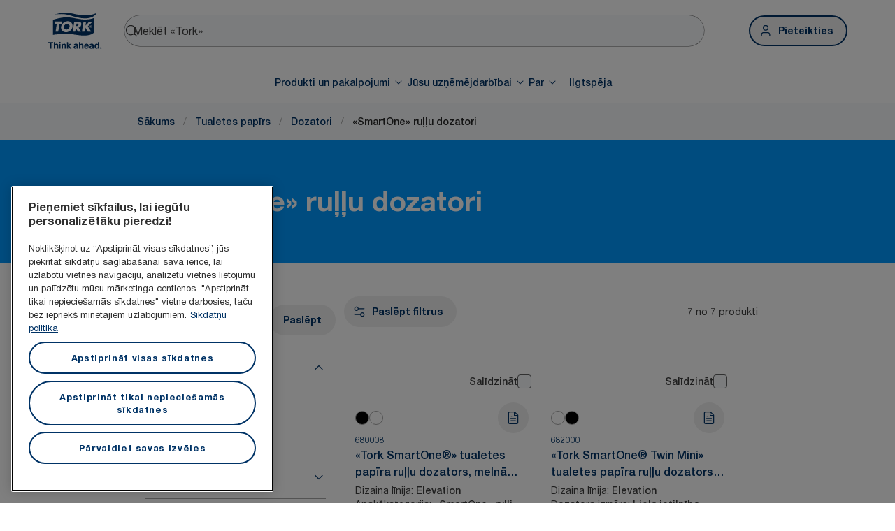

--- FILE ---
content_type: text/html; charset=utf-8
request_url: https://www.torkglobal.com/lv/lv/products/tualetes-papirs/dozatori/smartone-rullu-dozatori
body_size: 101950
content:
<!DOCTYPE html><html lang="lv-lv"><head><meta charSet="utf-8"/><meta name="viewport" content="width=device-width"/><meta name="google-site-verification" content="tbVhP-E9Xr7cxfqqMYFjfQblpsYasGqs3DL1fs5Ug9k"/><meta name="page_type"/><meta name="page_path" content="/lv/lv/products/tualetes-papirs/dozatori/smartone-rullu-dozatori"/><meta name="experience" content="public"/><title>«SmartOne» ruļļu dozatori</title><meta name="next-head-count" content="7"/><script id="new-relic-script" type="text/javascript">window.NREUM||(NREUM={});NREUM.info = {"agent":"","beacon":"bam.nr-data.net","errorBeacon":"bam.nr-data.net","licenseKey":"0daf5539a6","applicationID":"1572605377","agentToken":null,"applicationTime":166.410578,"transactionName":"NgRXZUACXhFUVBBQXQ9OYlRQJUIDWFITVkAKNEdYHS1VGkFdFxZ1JDUaHmkAXxdbQxZAb046WVBcBG1NRUULXUcCFUYeaU0eTEZbEV5v","queueTime":0,"ttGuid":"6189a1237781ce58"}; (window.NREUM||(NREUM={})).init={privacy:{cookies_enabled:true},ajax:{deny_list:["bam.nr-data.net"]},feature_flags:["soft_nav"],distributed_tracing:{enabled:true}};(window.NREUM||(NREUM={})).loader_config={agentID:"1589176908",accountID:"1124331",trustKey:"1225316",xpid:"VQcFVVVQCRABUVZQAQECVVMG",licenseKey:"0daf5539a6",applicationID:"1572605377",browserID:"1589176908"};;/*! For license information please see nr-loader-spa-1.308.0.min.js.LICENSE.txt */
(()=>{var e,t,r={384:(e,t,r)=>{"use strict";r.d(t,{NT:()=>a,US:()=>u,Zm:()=>o,bQ:()=>d,dV:()=>c,pV:()=>l});var n=r(6154),i=r(1863),s=r(1910);const a={beacon:"bam.nr-data.net",errorBeacon:"bam.nr-data.net"};function o(){return n.gm.NREUM||(n.gm.NREUM={}),void 0===n.gm.newrelic&&(n.gm.newrelic=n.gm.NREUM),n.gm.NREUM}function c(){let e=o();return e.o||(e.o={ST:n.gm.setTimeout,SI:n.gm.setImmediate||n.gm.setInterval,CT:n.gm.clearTimeout,XHR:n.gm.XMLHttpRequest,REQ:n.gm.Request,EV:n.gm.Event,PR:n.gm.Promise,MO:n.gm.MutationObserver,FETCH:n.gm.fetch,WS:n.gm.WebSocket},(0,s.i)(...Object.values(e.o))),e}function d(e,t){let r=o();r.initializedAgents??={},t.initializedAt={ms:(0,i.t)(),date:new Date},r.initializedAgents[e]=t}function u(e,t){o()[e]=t}function l(){return function(){let e=o();const t=e.info||{};e.info={beacon:a.beacon,errorBeacon:a.errorBeacon,...t}}(),function(){let e=o();const t=e.init||{};e.init={...t}}(),c(),function(){let e=o();const t=e.loader_config||{};e.loader_config={...t}}(),o()}},782:(e,t,r)=>{"use strict";r.d(t,{T:()=>n});const n=r(860).K7.pageViewTiming},860:(e,t,r)=>{"use strict";r.d(t,{$J:()=>u,K7:()=>c,P3:()=>d,XX:()=>i,Yy:()=>o,df:()=>s,qY:()=>n,v4:()=>a});const n="events",i="jserrors",s="browser/blobs",a="rum",o="browser/logs",c={ajax:"ajax",genericEvents:"generic_events",jserrors:i,logging:"logging",metrics:"metrics",pageAction:"page_action",pageViewEvent:"page_view_event",pageViewTiming:"page_view_timing",sessionReplay:"session_replay",sessionTrace:"session_trace",softNav:"soft_navigations",spa:"spa"},d={[c.pageViewEvent]:1,[c.pageViewTiming]:2,[c.metrics]:3,[c.jserrors]:4,[c.spa]:5,[c.ajax]:6,[c.sessionTrace]:7,[c.softNav]:8,[c.sessionReplay]:9,[c.logging]:10,[c.genericEvents]:11},u={[c.pageViewEvent]:a,[c.pageViewTiming]:n,[c.ajax]:n,[c.spa]:n,[c.softNav]:n,[c.metrics]:i,[c.jserrors]:i,[c.sessionTrace]:s,[c.sessionReplay]:s,[c.logging]:o,[c.genericEvents]:"ins"}},944:(e,t,r)=>{"use strict";r.d(t,{R:()=>i});var n=r(3241);function i(e,t){"function"==typeof console.debug&&(console.debug("New Relic Warning: https://github.com/newrelic/newrelic-browser-agent/blob/main/docs/warning-codes.md#".concat(e),t),(0,n.W)({agentIdentifier:null,drained:null,type:"data",name:"warn",feature:"warn",data:{code:e,secondary:t}}))}},993:(e,t,r)=>{"use strict";r.d(t,{A$:()=>s,ET:()=>a,TZ:()=>o,p_:()=>i});var n=r(860);const i={ERROR:"ERROR",WARN:"WARN",INFO:"INFO",DEBUG:"DEBUG",TRACE:"TRACE"},s={OFF:0,ERROR:1,WARN:2,INFO:3,DEBUG:4,TRACE:5},a="log",o=n.K7.logging},1541:(e,t,r)=>{"use strict";r.d(t,{U:()=>i,f:()=>n});const n={MFE:"MFE",BA:"BA"};function i(e,t){if(2!==t?.harvestEndpointVersion)return{};const r=t.agentRef.runtime.appMetadata.agents[0].entityGuid;return e?{"source.id":e.id,"source.name":e.name,"source.type":e.type,"parent.id":e.parent?.id||r,"parent.type":e.parent?.type||n.BA}:{"entity.guid":r,appId:t.agentRef.info.applicationID}}},1687:(e,t,r)=>{"use strict";r.d(t,{Ak:()=>d,Ze:()=>h,x3:()=>u});var n=r(3241),i=r(7836),s=r(3606),a=r(860),o=r(2646);const c={};function d(e,t){const r={staged:!1,priority:a.P3[t]||0};l(e),c[e].get(t)||c[e].set(t,r)}function u(e,t){e&&c[e]&&(c[e].get(t)&&c[e].delete(t),p(e,t,!1),c[e].size&&f(e))}function l(e){if(!e)throw new Error("agentIdentifier required");c[e]||(c[e]=new Map)}function h(e="",t="feature",r=!1){if(l(e),!e||!c[e].get(t)||r)return p(e,t);c[e].get(t).staged=!0,f(e)}function f(e){const t=Array.from(c[e]);t.every(([e,t])=>t.staged)&&(t.sort((e,t)=>e[1].priority-t[1].priority),t.forEach(([t])=>{c[e].delete(t),p(e,t)}))}function p(e,t,r=!0){const a=e?i.ee.get(e):i.ee,c=s.i.handlers;if(!a.aborted&&a.backlog&&c){if((0,n.W)({agentIdentifier:e,type:"lifecycle",name:"drain",feature:t}),r){const e=a.backlog[t],r=c[t];if(r){for(let t=0;e&&t<e.length;++t)g(e[t],r);Object.entries(r).forEach(([e,t])=>{Object.values(t||{}).forEach(t=>{t[0]?.on&&t[0]?.context()instanceof o.y&&t[0].on(e,t[1])})})}}a.isolatedBacklog||delete c[t],a.backlog[t]=null,a.emit("drain-"+t,[])}}function g(e,t){var r=e[1];Object.values(t[r]||{}).forEach(t=>{var r=e[0];if(t[0]===r){var n=t[1],i=e[3],s=e[2];n.apply(i,s)}})}},1738:(e,t,r)=>{"use strict";r.d(t,{U:()=>f,Y:()=>h});var n=r(3241),i=r(9908),s=r(1863),a=r(944),o=r(5701),c=r(3969),d=r(8362),u=r(860),l=r(4261);function h(e,t,r,s){const h=s||r;!h||h[e]&&h[e]!==d.d.prototype[e]||(h[e]=function(){(0,i.p)(c.xV,["API/"+e+"/called"],void 0,u.K7.metrics,r.ee),(0,n.W)({agentIdentifier:r.agentIdentifier,drained:!!o.B?.[r.agentIdentifier],type:"data",name:"api",feature:l.Pl+e,data:{}});try{return t.apply(this,arguments)}catch(e){(0,a.R)(23,e)}})}function f(e,t,r,n,a){const o=e.info;null===r?delete o.jsAttributes[t]:o.jsAttributes[t]=r,(a||null===r)&&(0,i.p)(l.Pl+n,[(0,s.t)(),t,r],void 0,"session",e.ee)}},1741:(e,t,r)=>{"use strict";r.d(t,{W:()=>s});var n=r(944),i=r(4261);class s{#e(e,...t){if(this[e]!==s.prototype[e])return this[e](...t);(0,n.R)(35,e)}addPageAction(e,t){return this.#e(i.hG,e,t)}register(e){return this.#e(i.eY,e)}recordCustomEvent(e,t){return this.#e(i.fF,e,t)}setPageViewName(e,t){return this.#e(i.Fw,e,t)}setCustomAttribute(e,t,r){return this.#e(i.cD,e,t,r)}noticeError(e,t){return this.#e(i.o5,e,t)}setUserId(e,t=!1){return this.#e(i.Dl,e,t)}setApplicationVersion(e){return this.#e(i.nb,e)}setErrorHandler(e){return this.#e(i.bt,e)}addRelease(e,t){return this.#e(i.k6,e,t)}log(e,t){return this.#e(i.$9,e,t)}start(){return this.#e(i.d3)}finished(e){return this.#e(i.BL,e)}recordReplay(){return this.#e(i.CH)}pauseReplay(){return this.#e(i.Tb)}addToTrace(e){return this.#e(i.U2,e)}setCurrentRouteName(e){return this.#e(i.PA,e)}interaction(e){return this.#e(i.dT,e)}wrapLogger(e,t,r){return this.#e(i.Wb,e,t,r)}measure(e,t){return this.#e(i.V1,e,t)}consent(e){return this.#e(i.Pv,e)}}},1863:(e,t,r)=>{"use strict";function n(){return Math.floor(performance.now())}r.d(t,{t:()=>n})},1910:(e,t,r)=>{"use strict";r.d(t,{i:()=>s});var n=r(944);const i=new Map;function s(...e){return e.every(e=>{if(i.has(e))return i.get(e);const t="function"==typeof e?e.toString():"",r=t.includes("[native code]"),s=t.includes("nrWrapper");return r||s||(0,n.R)(64,e?.name||t),i.set(e,r),r})}},2555:(e,t,r)=>{"use strict";r.d(t,{D:()=>o,f:()=>a});var n=r(384),i=r(8122);const s={beacon:n.NT.beacon,errorBeacon:n.NT.errorBeacon,licenseKey:void 0,applicationID:void 0,sa:void 0,queueTime:void 0,applicationTime:void 0,ttGuid:void 0,user:void 0,account:void 0,product:void 0,extra:void 0,jsAttributes:{},userAttributes:void 0,atts:void 0,transactionName:void 0,tNamePlain:void 0};function a(e){try{return!!e.licenseKey&&!!e.errorBeacon&&!!e.applicationID}catch(e){return!1}}const o=e=>(0,i.a)(e,s)},2614:(e,t,r)=>{"use strict";r.d(t,{BB:()=>a,H3:()=>n,g:()=>d,iL:()=>c,tS:()=>o,uh:()=>i,wk:()=>s});const n="NRBA",i="SESSION",s=144e5,a=18e5,o={STARTED:"session-started",PAUSE:"session-pause",RESET:"session-reset",RESUME:"session-resume",UPDATE:"session-update"},c={SAME_TAB:"same-tab",CROSS_TAB:"cross-tab"},d={OFF:0,FULL:1,ERROR:2}},2646:(e,t,r)=>{"use strict";r.d(t,{y:()=>n});class n{constructor(e){this.contextId=e}}},2843:(e,t,r)=>{"use strict";r.d(t,{G:()=>s,u:()=>i});var n=r(3878);function i(e,t=!1,r,i){(0,n.DD)("visibilitychange",function(){if(t)return void("hidden"===document.visibilityState&&e());e(document.visibilityState)},r,i)}function s(e,t,r){(0,n.sp)("pagehide",e,t,r)}},3241:(e,t,r)=>{"use strict";r.d(t,{W:()=>s});var n=r(6154);const i="newrelic";function s(e={}){try{n.gm.dispatchEvent(new CustomEvent(i,{detail:e}))}catch(e){}}},3304:(e,t,r)=>{"use strict";r.d(t,{A:()=>s});var n=r(7836);const i=()=>{const e=new WeakSet;return(t,r)=>{if("object"==typeof r&&null!==r){if(e.has(r))return;e.add(r)}return r}};function s(e){try{return JSON.stringify(e,i())??""}catch(e){try{n.ee.emit("internal-error",[e])}catch(e){}return""}}},3333:(e,t,r)=>{"use strict";r.d(t,{$v:()=>u,TZ:()=>n,Xh:()=>c,Zp:()=>i,kd:()=>d,mq:()=>o,nf:()=>a,qN:()=>s});const n=r(860).K7.genericEvents,i=["auxclick","click","copy","keydown","paste","scrollend"],s=["focus","blur"],a=4,o=1e3,c=2e3,d=["PageAction","UserAction","BrowserPerformance"],u={RESOURCES:"experimental.resources",REGISTER:"register"}},3434:(e,t,r)=>{"use strict";r.d(t,{Jt:()=>s,YM:()=>d});var n=r(7836),i=r(5607);const s="nr@original:".concat(i.W),a=50;var o=Object.prototype.hasOwnProperty,c=!1;function d(e,t){return e||(e=n.ee),r.inPlace=function(e,t,n,i,s){n||(n="");const a="-"===n.charAt(0);for(let o=0;o<t.length;o++){const c=t[o],d=e[c];l(d)||(e[c]=r(d,a?c+n:n,i,c,s))}},r.flag=s,r;function r(t,r,n,c,d){return l(t)?t:(r||(r=""),nrWrapper[s]=t,function(e,t,r){if(Object.defineProperty&&Object.keys)try{return Object.keys(e).forEach(function(r){Object.defineProperty(t,r,{get:function(){return e[r]},set:function(t){return e[r]=t,t}})}),t}catch(e){u([e],r)}for(var n in e)o.call(e,n)&&(t[n]=e[n])}(t,nrWrapper,e),nrWrapper);function nrWrapper(){var s,o,l,h;let f;try{o=this,s=[...arguments],l="function"==typeof n?n(s,o):n||{}}catch(t){u([t,"",[s,o,c],l],e)}i(r+"start",[s,o,c],l,d);const p=performance.now();let g;try{return h=t.apply(o,s),g=performance.now(),h}catch(e){throw g=performance.now(),i(r+"err",[s,o,e],l,d),f=e,f}finally{const e=g-p,t={start:p,end:g,duration:e,isLongTask:e>=a,methodName:c,thrownError:f};t.isLongTask&&i("long-task",[t,o],l,d),i(r+"end",[s,o,h],l,d)}}}function i(r,n,i,s){if(!c||t){var a=c;c=!0;try{e.emit(r,n,i,t,s)}catch(t){u([t,r,n,i],e)}c=a}}}function u(e,t){t||(t=n.ee);try{t.emit("internal-error",e)}catch(e){}}function l(e){return!(e&&"function"==typeof e&&e.apply&&!e[s])}},3606:(e,t,r)=>{"use strict";r.d(t,{i:()=>s});var n=r(9908);s.on=a;var i=s.handlers={};function s(e,t,r,s){a(s||n.d,i,e,t,r)}function a(e,t,r,i,s){s||(s="feature"),e||(e=n.d);var a=t[s]=t[s]||{};(a[r]=a[r]||[]).push([e,i])}},3738:(e,t,r)=>{"use strict";r.d(t,{He:()=>i,Kp:()=>o,Lc:()=>d,Rz:()=>u,TZ:()=>n,bD:()=>s,d3:()=>a,jx:()=>l,sl:()=>h,uP:()=>c});const n=r(860).K7.sessionTrace,i="bstResource",s="resource",a="-start",o="-end",c="fn"+a,d="fn"+o,u="pushState",l=1e3,h=3e4},3785:(e,t,r)=>{"use strict";r.d(t,{R:()=>c,b:()=>d});var n=r(9908),i=r(1863),s=r(860),a=r(3969),o=r(993);function c(e,t,r={},c=o.p_.INFO,d=!0,u,l=(0,i.t)()){(0,n.p)(a.xV,["API/logging/".concat(c.toLowerCase(),"/called")],void 0,s.K7.metrics,e),(0,n.p)(o.ET,[l,t,r,c,d,u],void 0,s.K7.logging,e)}function d(e){return"string"==typeof e&&Object.values(o.p_).some(t=>t===e.toUpperCase().trim())}},3878:(e,t,r)=>{"use strict";function n(e,t){return{capture:e,passive:!1,signal:t}}function i(e,t,r=!1,i){window.addEventListener(e,t,n(r,i))}function s(e,t,r=!1,i){document.addEventListener(e,t,n(r,i))}r.d(t,{DD:()=>s,jT:()=>n,sp:()=>i})},3962:(e,t,r)=>{"use strict";r.d(t,{AM:()=>a,O2:()=>l,OV:()=>s,Qu:()=>h,TZ:()=>c,ih:()=>f,pP:()=>o,t1:()=>u,tC:()=>i,wD:()=>d});var n=r(860);const i=["click","keydown","submit"],s="popstate",a="api",o="initialPageLoad",c=n.K7.softNav,d=5e3,u=500,l={INITIAL_PAGE_LOAD:"",ROUTE_CHANGE:1,UNSPECIFIED:2},h={INTERACTION:1,AJAX:2,CUSTOM_END:3,CUSTOM_TRACER:4},f={IP:"in progress",PF:"pending finish",FIN:"finished",CAN:"cancelled"}},3969:(e,t,r)=>{"use strict";r.d(t,{TZ:()=>n,XG:()=>o,rs:()=>i,xV:()=>a,z_:()=>s});const n=r(860).K7.metrics,i="sm",s="cm",a="storeSupportabilityMetrics",o="storeEventMetrics"},4234:(e,t,r)=>{"use strict";r.d(t,{W:()=>s});var n=r(7836),i=r(1687);class s{constructor(e,t){this.agentIdentifier=e,this.ee=n.ee.get(e),this.featureName=t,this.blocked=!1}deregisterDrain(){(0,i.x3)(this.agentIdentifier,this.featureName)}}},4261:(e,t,r)=>{"use strict";r.d(t,{$9:()=>u,BL:()=>c,CH:()=>p,Dl:()=>R,Fw:()=>w,PA:()=>v,Pl:()=>n,Pv:()=>A,Tb:()=>h,U2:()=>a,V1:()=>E,Wb:()=>T,bt:()=>y,cD:()=>b,d3:()=>x,dT:()=>d,eY:()=>g,fF:()=>f,hG:()=>s,hw:()=>i,k6:()=>o,nb:()=>m,o5:()=>l});const n="api-",i=n+"ixn-",s="addPageAction",a="addToTrace",o="addRelease",c="finished",d="interaction",u="log",l="noticeError",h="pauseReplay",f="recordCustomEvent",p="recordReplay",g="register",m="setApplicationVersion",v="setCurrentRouteName",b="setCustomAttribute",y="setErrorHandler",w="setPageViewName",R="setUserId",x="start",T="wrapLogger",E="measure",A="consent"},5205:(e,t,r)=>{"use strict";r.d(t,{j:()=>S});var n=r(384),i=r(1741);var s=r(2555),a=r(3333);const o=e=>{if(!e||"string"!=typeof e)return!1;try{document.createDocumentFragment().querySelector(e)}catch{return!1}return!0};var c=r(2614),d=r(944),u=r(8122);const l="[data-nr-mask]",h=e=>(0,u.a)(e,(()=>{const e={feature_flags:[],experimental:{allow_registered_children:!1,resources:!1},mask_selector:"*",block_selector:"[data-nr-block]",mask_input_options:{color:!1,date:!1,"datetime-local":!1,email:!1,month:!1,number:!1,range:!1,search:!1,tel:!1,text:!1,time:!1,url:!1,week:!1,textarea:!1,select:!1,password:!0}};return{ajax:{deny_list:void 0,block_internal:!0,enabled:!0,autoStart:!0},api:{get allow_registered_children(){return e.feature_flags.includes(a.$v.REGISTER)||e.experimental.allow_registered_children},set allow_registered_children(t){e.experimental.allow_registered_children=t},duplicate_registered_data:!1},browser_consent_mode:{enabled:!1},distributed_tracing:{enabled:void 0,exclude_newrelic_header:void 0,cors_use_newrelic_header:void 0,cors_use_tracecontext_headers:void 0,allowed_origins:void 0},get feature_flags(){return e.feature_flags},set feature_flags(t){e.feature_flags=t},generic_events:{enabled:!0,autoStart:!0},harvest:{interval:30},jserrors:{enabled:!0,autoStart:!0},logging:{enabled:!0,autoStart:!0},metrics:{enabled:!0,autoStart:!0},obfuscate:void 0,page_action:{enabled:!0},page_view_event:{enabled:!0,autoStart:!0},page_view_timing:{enabled:!0,autoStart:!0},performance:{capture_marks:!1,capture_measures:!1,capture_detail:!0,resources:{get enabled(){return e.feature_flags.includes(a.$v.RESOURCES)||e.experimental.resources},set enabled(t){e.experimental.resources=t},asset_types:[],first_party_domains:[],ignore_newrelic:!0}},privacy:{cookies_enabled:!0},proxy:{assets:void 0,beacon:void 0},session:{expiresMs:c.wk,inactiveMs:c.BB},session_replay:{autoStart:!0,enabled:!1,preload:!1,sampling_rate:10,error_sampling_rate:100,collect_fonts:!1,inline_images:!1,fix_stylesheets:!0,mask_all_inputs:!0,get mask_text_selector(){return e.mask_selector},set mask_text_selector(t){o(t)?e.mask_selector="".concat(t,",").concat(l):""===t||null===t?e.mask_selector=l:(0,d.R)(5,t)},get block_class(){return"nr-block"},get ignore_class(){return"nr-ignore"},get mask_text_class(){return"nr-mask"},get block_selector(){return e.block_selector},set block_selector(t){o(t)?e.block_selector+=",".concat(t):""!==t&&(0,d.R)(6,t)},get mask_input_options(){return e.mask_input_options},set mask_input_options(t){t&&"object"==typeof t?e.mask_input_options={...t,password:!0}:(0,d.R)(7,t)}},session_trace:{enabled:!0,autoStart:!0},soft_navigations:{enabled:!0,autoStart:!0},spa:{enabled:!0,autoStart:!0},ssl:void 0,user_actions:{enabled:!0,elementAttributes:["id","className","tagName","type"]}}})());var f=r(6154),p=r(9324);let g=0;const m={buildEnv:p.F3,distMethod:p.Xs,version:p.xv,originTime:f.WN},v={consented:!1},b={appMetadata:{},get consented(){return this.session?.state?.consent||v.consented},set consented(e){v.consented=e},customTransaction:void 0,denyList:void 0,disabled:!1,harvester:void 0,isolatedBacklog:!1,isRecording:!1,loaderType:void 0,maxBytes:3e4,obfuscator:void 0,onerror:void 0,ptid:void 0,releaseIds:{},session:void 0,timeKeeper:void 0,registeredEntities:[],jsAttributesMetadata:{bytes:0},get harvestCount(){return++g}},y=e=>{const t=(0,u.a)(e,b),r=Object.keys(m).reduce((e,t)=>(e[t]={value:m[t],writable:!1,configurable:!0,enumerable:!0},e),{});return Object.defineProperties(t,r)};var w=r(5701);const R=e=>{const t=e.startsWith("http");e+="/",r.p=t?e:"https://"+e};var x=r(7836),T=r(3241);const E={accountID:void 0,trustKey:void 0,agentID:void 0,licenseKey:void 0,applicationID:void 0,xpid:void 0},A=e=>(0,u.a)(e,E),_=new Set;function S(e,t={},r,a){let{init:o,info:c,loader_config:d,runtime:u={},exposed:l=!0}=t;if(!c){const e=(0,n.pV)();o=e.init,c=e.info,d=e.loader_config}e.init=h(o||{}),e.loader_config=A(d||{}),c.jsAttributes??={},f.bv&&(c.jsAttributes.isWorker=!0),e.info=(0,s.D)(c);const p=e.init,g=[c.beacon,c.errorBeacon];_.has(e.agentIdentifier)||(p.proxy.assets&&(R(p.proxy.assets),g.push(p.proxy.assets)),p.proxy.beacon&&g.push(p.proxy.beacon),e.beacons=[...g],function(e){const t=(0,n.pV)();Object.getOwnPropertyNames(i.W.prototype).forEach(r=>{const n=i.W.prototype[r];if("function"!=typeof n||"constructor"===n)return;let s=t[r];e[r]&&!1!==e.exposed&&"micro-agent"!==e.runtime?.loaderType&&(t[r]=(...t)=>{const n=e[r](...t);return s?s(...t):n})})}(e),(0,n.US)("activatedFeatures",w.B)),u.denyList=[...p.ajax.deny_list||[],...p.ajax.block_internal?g:[]],u.ptid=e.agentIdentifier,u.loaderType=r,e.runtime=y(u),_.has(e.agentIdentifier)||(e.ee=x.ee.get(e.agentIdentifier),e.exposed=l,(0,T.W)({agentIdentifier:e.agentIdentifier,drained:!!w.B?.[e.agentIdentifier],type:"lifecycle",name:"initialize",feature:void 0,data:e.config})),_.add(e.agentIdentifier)}},5270:(e,t,r)=>{"use strict";r.d(t,{Aw:()=>a,SR:()=>s,rF:()=>o});var n=r(384),i=r(7767);function s(e){return!!(0,n.dV)().o.MO&&(0,i.V)(e)&&!0===e?.session_trace.enabled}function a(e){return!0===e?.session_replay.preload&&s(e)}function o(e,t){try{if("string"==typeof t?.type){if("password"===t.type.toLowerCase())return"*".repeat(e?.length||0);if(void 0!==t?.dataset?.nrUnmask||t?.classList?.contains("nr-unmask"))return e}}catch(e){}return"string"==typeof e?e.replace(/[\S]/g,"*"):"*".repeat(e?.length||0)}},5289:(e,t,r)=>{"use strict";r.d(t,{GG:()=>a,Qr:()=>c,sB:()=>o});var n=r(3878),i=r(6389);function s(){return"undefined"==typeof document||"complete"===document.readyState}function a(e,t){if(s())return e();const r=(0,i.J)(e),a=setInterval(()=>{s()&&(clearInterval(a),r())},500);(0,n.sp)("load",r,t)}function o(e){if(s())return e();(0,n.DD)("DOMContentLoaded",e)}function c(e){if(s())return e();(0,n.sp)("popstate",e)}},5607:(e,t,r)=>{"use strict";r.d(t,{W:()=>n});const n=(0,r(9566).bz)()},5701:(e,t,r)=>{"use strict";r.d(t,{B:()=>s,t:()=>a});var n=r(3241);const i=new Set,s={};function a(e,t){const r=t.agentIdentifier;s[r]??={},e&&"object"==typeof e&&(i.has(r)||(t.ee.emit("rumresp",[e]),s[r]=e,i.add(r),(0,n.W)({agentIdentifier:r,loaded:!0,drained:!0,type:"lifecycle",name:"load",feature:void 0,data:e})))}},6154:(e,t,r)=>{"use strict";r.d(t,{OF:()=>d,RI:()=>i,WN:()=>h,bv:()=>s,eN:()=>f,gm:()=>a,lR:()=>l,m:()=>c,mw:()=>o,sb:()=>u});var n=r(1863);const i="undefined"!=typeof window&&!!window.document,s="undefined"!=typeof WorkerGlobalScope&&("undefined"!=typeof self&&self instanceof WorkerGlobalScope&&self.navigator instanceof WorkerNavigator||"undefined"!=typeof globalThis&&globalThis instanceof WorkerGlobalScope&&globalThis.navigator instanceof WorkerNavigator),a=i?window:"undefined"!=typeof WorkerGlobalScope&&("undefined"!=typeof self&&self instanceof WorkerGlobalScope&&self||"undefined"!=typeof globalThis&&globalThis instanceof WorkerGlobalScope&&globalThis),o=Boolean("hidden"===a?.document?.visibilityState),c=""+a?.location,d=/iPad|iPhone|iPod/.test(a.navigator?.userAgent),u=d&&"undefined"==typeof SharedWorker,l=(()=>{const e=a.navigator?.userAgent?.match(/Firefox[/\s](\d+\.\d+)/);return Array.isArray(e)&&e.length>=2?+e[1]:0})(),h=Date.now()-(0,n.t)(),f=()=>"undefined"!=typeof PerformanceNavigationTiming&&a?.performance?.getEntriesByType("navigation")?.[0]?.responseStart},6344:(e,t,r)=>{"use strict";r.d(t,{BB:()=>u,Qb:()=>l,TZ:()=>i,Ug:()=>a,Vh:()=>s,_s:()=>o,bc:()=>d,yP:()=>c});var n=r(2614);const i=r(860).K7.sessionReplay,s="errorDuringReplay",a=.12,o={DomContentLoaded:0,Load:1,FullSnapshot:2,IncrementalSnapshot:3,Meta:4,Custom:5},c={[n.g.ERROR]:15e3,[n.g.FULL]:3e5,[n.g.OFF]:0},d={RESET:{message:"Session was reset",sm:"Reset"},IMPORT:{message:"Recorder failed to import",sm:"Import"},TOO_MANY:{message:"429: Too Many Requests",sm:"Too-Many"},TOO_BIG:{message:"Payload was too large",sm:"Too-Big"},CROSS_TAB:{message:"Session Entity was set to OFF on another tab",sm:"Cross-Tab"},ENTITLEMENTS:{message:"Session Replay is not allowed and will not be started",sm:"Entitlement"}},u=5e3,l={API:"api",RESUME:"resume",SWITCH_TO_FULL:"switchToFull",INITIALIZE:"initialize",PRELOAD:"preload"}},6389:(e,t,r)=>{"use strict";function n(e,t=500,r={}){const n=r?.leading||!1;let i;return(...r)=>{n&&void 0===i&&(e.apply(this,r),i=setTimeout(()=>{i=clearTimeout(i)},t)),n||(clearTimeout(i),i=setTimeout(()=>{e.apply(this,r)},t))}}function i(e){let t=!1;return(...r)=>{t||(t=!0,e.apply(this,r))}}r.d(t,{J:()=>i,s:()=>n})},6630:(e,t,r)=>{"use strict";r.d(t,{T:()=>n});const n=r(860).K7.pageViewEvent},6774:(e,t,r)=>{"use strict";r.d(t,{T:()=>n});const n=r(860).K7.jserrors},7295:(e,t,r)=>{"use strict";r.d(t,{Xv:()=>a,gX:()=>i,iW:()=>s});var n=[];function i(e){if(!e||s(e))return!1;if(0===n.length)return!0;if("*"===n[0].hostname)return!1;for(var t=0;t<n.length;t++){var r=n[t];if(r.hostname.test(e.hostname)&&r.pathname.test(e.pathname))return!1}return!0}function s(e){return void 0===e.hostname}function a(e){if(n=[],e&&e.length)for(var t=0;t<e.length;t++){let r=e[t];if(!r)continue;if("*"===r)return void(n=[{hostname:"*"}]);0===r.indexOf("http://")?r=r.substring(7):0===r.indexOf("https://")&&(r=r.substring(8));const i=r.indexOf("/");let s,a;i>0?(s=r.substring(0,i),a=r.substring(i)):(s=r,a="*");let[c]=s.split(":");n.push({hostname:o(c),pathname:o(a,!0)})}}function o(e,t=!1){const r=e.replace(/[.+?^${}()|[\]\\]/g,e=>"\\"+e).replace(/\*/g,".*?");return new RegExp((t?"^":"")+r+"$")}},7485:(e,t,r)=>{"use strict";r.d(t,{D:()=>i});var n=r(6154);function i(e){if(0===(e||"").indexOf("data:"))return{protocol:"data"};try{const t=new URL(e,location.href),r={port:t.port,hostname:t.hostname,pathname:t.pathname,search:t.search,protocol:t.protocol.slice(0,t.protocol.indexOf(":")),sameOrigin:t.protocol===n.gm?.location?.protocol&&t.host===n.gm?.location?.host};return r.port&&""!==r.port||("http:"===t.protocol&&(r.port="80"),"https:"===t.protocol&&(r.port="443")),r.pathname&&""!==r.pathname?r.pathname.startsWith("/")||(r.pathname="/".concat(r.pathname)):r.pathname="/",r}catch(e){return{}}}},7699:(e,t,r)=>{"use strict";r.d(t,{It:()=>s,KC:()=>o,No:()=>i,qh:()=>a});var n=r(860);const i=16e3,s=1e6,a="SESSION_ERROR",o={[n.K7.logging]:!0,[n.K7.genericEvents]:!1,[n.K7.jserrors]:!1,[n.K7.ajax]:!1}},7767:(e,t,r)=>{"use strict";r.d(t,{V:()=>i});var n=r(6154);const i=e=>n.RI&&!0===e?.privacy.cookies_enabled},7836:(e,t,r)=>{"use strict";r.d(t,{P:()=>o,ee:()=>c});var n=r(384),i=r(8990),s=r(2646),a=r(5607);const o="nr@context:".concat(a.W),c=function e(t,r){var n={},a={},u={},l=!1;try{l=16===r.length&&d.initializedAgents?.[r]?.runtime.isolatedBacklog}catch(e){}var h={on:p,addEventListener:p,removeEventListener:function(e,t){var r=n[e];if(!r)return;for(var i=0;i<r.length;i++)r[i]===t&&r.splice(i,1)},emit:function(e,r,n,i,s){!1!==s&&(s=!0);if(c.aborted&&!i)return;t&&s&&t.emit(e,r,n);var o=f(n);g(e).forEach(e=>{e.apply(o,r)});var d=v()[a[e]];d&&d.push([h,e,r,o]);return o},get:m,listeners:g,context:f,buffer:function(e,t){const r=v();if(t=t||"feature",h.aborted)return;Object.entries(e||{}).forEach(([e,n])=>{a[n]=t,t in r||(r[t]=[])})},abort:function(){h._aborted=!0,Object.keys(h.backlog).forEach(e=>{delete h.backlog[e]})},isBuffering:function(e){return!!v()[a[e]]},debugId:r,backlog:l?{}:t&&"object"==typeof t.backlog?t.backlog:{},isolatedBacklog:l};return Object.defineProperty(h,"aborted",{get:()=>{let e=h._aborted||!1;return e||(t&&(e=t.aborted),e)}}),h;function f(e){return e&&e instanceof s.y?e:e?(0,i.I)(e,o,()=>new s.y(o)):new s.y(o)}function p(e,t){n[e]=g(e).concat(t)}function g(e){return n[e]||[]}function m(t){return u[t]=u[t]||e(h,t)}function v(){return h.backlog}}(void 0,"globalEE"),d=(0,n.Zm)();d.ee||(d.ee=c)},8122:(e,t,r)=>{"use strict";r.d(t,{a:()=>i});var n=r(944);function i(e,t){try{if(!e||"object"!=typeof e)return(0,n.R)(3);if(!t||"object"!=typeof t)return(0,n.R)(4);const r=Object.create(Object.getPrototypeOf(t),Object.getOwnPropertyDescriptors(t)),s=0===Object.keys(r).length?e:r;for(let a in s)if(void 0!==e[a])try{if(null===e[a]){r[a]=null;continue}Array.isArray(e[a])&&Array.isArray(t[a])?r[a]=Array.from(new Set([...e[a],...t[a]])):"object"==typeof e[a]&&"object"==typeof t[a]?r[a]=i(e[a],t[a]):r[a]=e[a]}catch(e){r[a]||(0,n.R)(1,e)}return r}catch(e){(0,n.R)(2,e)}}},8139:(e,t,r)=>{"use strict";r.d(t,{u:()=>h});var n=r(7836),i=r(3434),s=r(8990),a=r(6154);const o={},c=a.gm.XMLHttpRequest,d="addEventListener",u="removeEventListener",l="nr@wrapped:".concat(n.P);function h(e){var t=function(e){return(e||n.ee).get("events")}(e);if(o[t.debugId]++)return t;o[t.debugId]=1;var r=(0,i.YM)(t,!0);function h(e){r.inPlace(e,[d,u],"-",p)}function p(e,t){return e[1]}return"getPrototypeOf"in Object&&(a.RI&&f(document,h),c&&f(c.prototype,h),f(a.gm,h)),t.on(d+"-start",function(e,t){var n=e[1];if(null!==n&&("function"==typeof n||"object"==typeof n)&&"newrelic"!==e[0]){var i=(0,s.I)(n,l,function(){var e={object:function(){if("function"!=typeof n.handleEvent)return;return n.handleEvent.apply(n,arguments)},function:n}[typeof n];return e?r(e,"fn-",null,e.name||"anonymous"):n});this.wrapped=e[1]=i}}),t.on(u+"-start",function(e){e[1]=this.wrapped||e[1]}),t}function f(e,t,...r){let n=e;for(;"object"==typeof n&&!Object.prototype.hasOwnProperty.call(n,d);)n=Object.getPrototypeOf(n);n&&t(n,...r)}},8362:(e,t,r)=>{"use strict";r.d(t,{d:()=>s});var n=r(9566),i=r(1741);class s extends i.W{agentIdentifier=(0,n.LA)(16)}},8374:(e,t,r)=>{r.nc=(()=>{try{return document?.currentScript?.nonce}catch(e){}return""})()},8990:(e,t,r)=>{"use strict";r.d(t,{I:()=>i});var n=Object.prototype.hasOwnProperty;function i(e,t,r){if(n.call(e,t))return e[t];var i=r();if(Object.defineProperty&&Object.keys)try{return Object.defineProperty(e,t,{value:i,writable:!0,enumerable:!1}),i}catch(e){}return e[t]=i,i}},9119:(e,t,r)=>{"use strict";r.d(t,{L:()=>s});var n=/([^?#]*)[^#]*(#[^?]*|$).*/,i=/([^?#]*)().*/;function s(e,t){return e?e.replace(t?n:i,"$1$2"):e}},9300:(e,t,r)=>{"use strict";r.d(t,{T:()=>n});const n=r(860).K7.ajax},9324:(e,t,r)=>{"use strict";r.d(t,{AJ:()=>a,F3:()=>i,Xs:()=>s,Yq:()=>o,xv:()=>n});const n="1.308.0",i="PROD",s="CDN",a="@newrelic/rrweb",o="1.0.1"},9566:(e,t,r)=>{"use strict";r.d(t,{LA:()=>o,ZF:()=>c,bz:()=>a,el:()=>d});var n=r(6154);const i="xxxxxxxx-xxxx-4xxx-yxxx-xxxxxxxxxxxx";function s(e,t){return e?15&e[t]:16*Math.random()|0}function a(){const e=n.gm?.crypto||n.gm?.msCrypto;let t,r=0;return e&&e.getRandomValues&&(t=e.getRandomValues(new Uint8Array(30))),i.split("").map(e=>"x"===e?s(t,r++).toString(16):"y"===e?(3&s()|8).toString(16):e).join("")}function o(e){const t=n.gm?.crypto||n.gm?.msCrypto;let r,i=0;t&&t.getRandomValues&&(r=t.getRandomValues(new Uint8Array(e)));const a=[];for(var o=0;o<e;o++)a.push(s(r,i++).toString(16));return a.join("")}function c(){return o(16)}function d(){return o(32)}},9908:(e,t,r)=>{"use strict";r.d(t,{d:()=>n,p:()=>i});var n=r(7836).ee.get("handle");function i(e,t,r,i,s){s?(s.buffer([e],i),s.emit(e,t,r)):(n.buffer([e],i),n.emit(e,t,r))}}},n={};function i(e){var t=n[e];if(void 0!==t)return t.exports;var s=n[e]={exports:{}};return r[e](s,s.exports,i),s.exports}i.m=r,i.d=(e,t)=>{for(var r in t)i.o(t,r)&&!i.o(e,r)&&Object.defineProperty(e,r,{enumerable:!0,get:t[r]})},i.f={},i.e=e=>Promise.all(Object.keys(i.f).reduce((t,r)=>(i.f[r](e,t),t),[])),i.u=e=>({212:"nr-spa-compressor",249:"nr-spa-recorder",478:"nr-spa"}[e]+"-1.308.0.min.js"),i.o=(e,t)=>Object.prototype.hasOwnProperty.call(e,t),e={},t="NRBA-1.308.0.PROD:",i.l=(r,n,s,a)=>{if(e[r])e[r].push(n);else{var o,c;if(void 0!==s)for(var d=document.getElementsByTagName("script"),u=0;u<d.length;u++){var l=d[u];if(l.getAttribute("src")==r||l.getAttribute("data-webpack")==t+s){o=l;break}}if(!o){c=!0;var h={478:"sha512-RSfSVnmHk59T/uIPbdSE0LPeqcEdF4/+XhfJdBuccH5rYMOEZDhFdtnh6X6nJk7hGpzHd9Ujhsy7lZEz/ORYCQ==",249:"sha512-ehJXhmntm85NSqW4MkhfQqmeKFulra3klDyY0OPDUE+sQ3GokHlPh1pmAzuNy//3j4ac6lzIbmXLvGQBMYmrkg==",212:"sha512-B9h4CR46ndKRgMBcK+j67uSR2RCnJfGefU+A7FrgR/k42ovXy5x/MAVFiSvFxuVeEk/pNLgvYGMp1cBSK/G6Fg=="};(o=document.createElement("script")).charset="utf-8",i.nc&&o.setAttribute("nonce",i.nc),o.setAttribute("data-webpack",t+s),o.src=r,0!==o.src.indexOf(window.location.origin+"/")&&(o.crossOrigin="anonymous"),h[a]&&(o.integrity=h[a])}e[r]=[n];var f=(t,n)=>{o.onerror=o.onload=null,clearTimeout(p);var i=e[r];if(delete e[r],o.parentNode&&o.parentNode.removeChild(o),i&&i.forEach(e=>e(n)),t)return t(n)},p=setTimeout(f.bind(null,void 0,{type:"timeout",target:o}),12e4);o.onerror=f.bind(null,o.onerror),o.onload=f.bind(null,o.onload),c&&document.head.appendChild(o)}},i.r=e=>{"undefined"!=typeof Symbol&&Symbol.toStringTag&&Object.defineProperty(e,Symbol.toStringTag,{value:"Module"}),Object.defineProperty(e,"__esModule",{value:!0})},i.p="https://js-agent.newrelic.com/",(()=>{var e={38:0,788:0};i.f.j=(t,r)=>{var n=i.o(e,t)?e[t]:void 0;if(0!==n)if(n)r.push(n[2]);else{var s=new Promise((r,i)=>n=e[t]=[r,i]);r.push(n[2]=s);var a=i.p+i.u(t),o=new Error;i.l(a,r=>{if(i.o(e,t)&&(0!==(n=e[t])&&(e[t]=void 0),n)){var s=r&&("load"===r.type?"missing":r.type),a=r&&r.target&&r.target.src;o.message="Loading chunk "+t+" failed: ("+s+": "+a+")",o.name="ChunkLoadError",o.type=s,o.request=a,n[1](o)}},"chunk-"+t,t)}};var t=(t,r)=>{var n,s,[a,o,c]=r,d=0;if(a.some(t=>0!==e[t])){for(n in o)i.o(o,n)&&(i.m[n]=o[n]);if(c)c(i)}for(t&&t(r);d<a.length;d++)s=a[d],i.o(e,s)&&e[s]&&e[s][0](),e[s]=0},r=self["webpackChunk:NRBA-1.308.0.PROD"]=self["webpackChunk:NRBA-1.308.0.PROD"]||[];r.forEach(t.bind(null,0)),r.push=t.bind(null,r.push.bind(r))})(),(()=>{"use strict";i(8374);var e=i(8362),t=i(860);const r=Object.values(t.K7);var n=i(5205);var s=i(9908),a=i(1863),o=i(4261),c=i(1738);var d=i(1687),u=i(4234),l=i(5289),h=i(6154),f=i(944),p=i(5270),g=i(7767),m=i(6389),v=i(7699);class b extends u.W{constructor(e,t){super(e.agentIdentifier,t),this.agentRef=e,this.abortHandler=void 0,this.featAggregate=void 0,this.loadedSuccessfully=void 0,this.onAggregateImported=new Promise(e=>{this.loadedSuccessfully=e}),this.deferred=Promise.resolve(),!1===e.init[this.featureName].autoStart?this.deferred=new Promise((t,r)=>{this.ee.on("manual-start-all",(0,m.J)(()=>{(0,d.Ak)(e.agentIdentifier,this.featureName),t()}))}):(0,d.Ak)(e.agentIdentifier,t)}importAggregator(e,t,r={}){if(this.featAggregate)return;const n=async()=>{let n;await this.deferred;try{if((0,g.V)(e.init)){const{setupAgentSession:t}=await i.e(478).then(i.bind(i,8766));n=t(e)}}catch(e){(0,f.R)(20,e),this.ee.emit("internal-error",[e]),(0,s.p)(v.qh,[e],void 0,this.featureName,this.ee)}try{if(!this.#t(this.featureName,n,e.init))return(0,d.Ze)(this.agentIdentifier,this.featureName),void this.loadedSuccessfully(!1);const{Aggregate:i}=await t();this.featAggregate=new i(e,r),e.runtime.harvester.initializedAggregates.push(this.featAggregate),this.loadedSuccessfully(!0)}catch(e){(0,f.R)(34,e),this.abortHandler?.(),(0,d.Ze)(this.agentIdentifier,this.featureName,!0),this.loadedSuccessfully(!1),this.ee&&this.ee.abort()}};h.RI?(0,l.GG)(()=>n(),!0):n()}#t(e,r,n){if(this.blocked)return!1;switch(e){case t.K7.sessionReplay:return(0,p.SR)(n)&&!!r;case t.K7.sessionTrace:return!!r;default:return!0}}}var y=i(6630),w=i(2614),R=i(3241);class x extends b{static featureName=y.T;constructor(e){var t;super(e,y.T),this.setupInspectionEvents(e.agentIdentifier),t=e,(0,c.Y)(o.Fw,function(e,r){"string"==typeof e&&("/"!==e.charAt(0)&&(e="/"+e),t.runtime.customTransaction=(r||"http://custom.transaction")+e,(0,s.p)(o.Pl+o.Fw,[(0,a.t)()],void 0,void 0,t.ee))},t),this.importAggregator(e,()=>i.e(478).then(i.bind(i,2467)))}setupInspectionEvents(e){const t=(t,r)=>{t&&(0,R.W)({agentIdentifier:e,timeStamp:t.timeStamp,loaded:"complete"===t.target.readyState,type:"window",name:r,data:t.target.location+""})};(0,l.sB)(e=>{t(e,"DOMContentLoaded")}),(0,l.GG)(e=>{t(e,"load")}),(0,l.Qr)(e=>{t(e,"navigate")}),this.ee.on(w.tS.UPDATE,(t,r)=>{(0,R.W)({agentIdentifier:e,type:"lifecycle",name:"session",data:r})})}}var T=i(384);class E extends e.d{constructor(e){var t;(super(),h.gm)?(this.features={},(0,T.bQ)(this.agentIdentifier,this),this.desiredFeatures=new Set(e.features||[]),this.desiredFeatures.add(x),(0,n.j)(this,e,e.loaderType||"agent"),t=this,(0,c.Y)(o.cD,function(e,r,n=!1){if("string"==typeof e){if(["string","number","boolean"].includes(typeof r)||null===r)return(0,c.U)(t,e,r,o.cD,n);(0,f.R)(40,typeof r)}else(0,f.R)(39,typeof e)},t),function(e){(0,c.Y)(o.Dl,function(t,r=!1){if("string"!=typeof t&&null!==t)return void(0,f.R)(41,typeof t);const n=e.info.jsAttributes["enduser.id"];r&&null!=n&&n!==t?(0,s.p)(o.Pl+"setUserIdAndResetSession",[t],void 0,"session",e.ee):(0,c.U)(e,"enduser.id",t,o.Dl,!0)},e)}(this),function(e){(0,c.Y)(o.nb,function(t){if("string"==typeof t||null===t)return(0,c.U)(e,"application.version",t,o.nb,!1);(0,f.R)(42,typeof t)},e)}(this),function(e){(0,c.Y)(o.d3,function(){e.ee.emit("manual-start-all")},e)}(this),function(e){(0,c.Y)(o.Pv,function(t=!0){if("boolean"==typeof t){if((0,s.p)(o.Pl+o.Pv,[t],void 0,"session",e.ee),e.runtime.consented=t,t){const t=e.features.page_view_event;t.onAggregateImported.then(e=>{const r=t.featAggregate;e&&!r.sentRum&&r.sendRum()})}}else(0,f.R)(65,typeof t)},e)}(this),this.run()):(0,f.R)(21)}get config(){return{info:this.info,init:this.init,loader_config:this.loader_config,runtime:this.runtime}}get api(){return this}run(){try{const e=function(e){const t={};return r.forEach(r=>{t[r]=!!e[r]?.enabled}),t}(this.init),n=[...this.desiredFeatures];n.sort((e,r)=>t.P3[e.featureName]-t.P3[r.featureName]),n.forEach(r=>{if(!e[r.featureName]&&r.featureName!==t.K7.pageViewEvent)return;if(r.featureName===t.K7.spa)return void(0,f.R)(67);const n=function(e){switch(e){case t.K7.ajax:return[t.K7.jserrors];case t.K7.sessionTrace:return[t.K7.ajax,t.K7.pageViewEvent];case t.K7.sessionReplay:return[t.K7.sessionTrace];case t.K7.pageViewTiming:return[t.K7.pageViewEvent];default:return[]}}(r.featureName).filter(e=>!(e in this.features));n.length>0&&(0,f.R)(36,{targetFeature:r.featureName,missingDependencies:n}),this.features[r.featureName]=new r(this)})}catch(e){(0,f.R)(22,e);for(const e in this.features)this.features[e].abortHandler?.();const t=(0,T.Zm)();delete t.initializedAgents[this.agentIdentifier]?.features,delete this.sharedAggregator;return t.ee.get(this.agentIdentifier).abort(),!1}}}var A=i(2843),_=i(782);class S extends b{static featureName=_.T;constructor(e){super(e,_.T),h.RI&&((0,A.u)(()=>(0,s.p)("docHidden",[(0,a.t)()],void 0,_.T,this.ee),!0),(0,A.G)(()=>(0,s.p)("winPagehide",[(0,a.t)()],void 0,_.T,this.ee)),this.importAggregator(e,()=>i.e(478).then(i.bind(i,9917))))}}var O=i(3969);class I extends b{static featureName=O.TZ;constructor(e){super(e,O.TZ),h.RI&&document.addEventListener("securitypolicyviolation",e=>{(0,s.p)(O.xV,["Generic/CSPViolation/Detected"],void 0,this.featureName,this.ee)}),this.importAggregator(e,()=>i.e(478).then(i.bind(i,6555)))}}var N=i(6774),P=i(3878),k=i(3304);class D{constructor(e,t,r,n,i){this.name="UncaughtError",this.message="string"==typeof e?e:(0,k.A)(e),this.sourceURL=t,this.line=r,this.column=n,this.__newrelic=i}}function C(e){return M(e)?e:new D(void 0!==e?.message?e.message:e,e?.filename||e?.sourceURL,e?.lineno||e?.line,e?.colno||e?.col,e?.__newrelic,e?.cause)}function j(e){const t="Unhandled Promise Rejection: ";if(!e?.reason)return;if(M(e.reason)){try{e.reason.message.startsWith(t)||(e.reason.message=t+e.reason.message)}catch(e){}return C(e.reason)}const r=C(e.reason);return(r.message||"").startsWith(t)||(r.message=t+r.message),r}function L(e){if(e.error instanceof SyntaxError&&!/:\d+$/.test(e.error.stack?.trim())){const t=new D(e.message,e.filename,e.lineno,e.colno,e.error.__newrelic,e.cause);return t.name=SyntaxError.name,t}return M(e.error)?e.error:C(e)}function M(e){return e instanceof Error&&!!e.stack}function H(e,r,n,i,o=(0,a.t)()){"string"==typeof e&&(e=new Error(e)),(0,s.p)("err",[e,o,!1,r,n.runtime.isRecording,void 0,i],void 0,t.K7.jserrors,n.ee),(0,s.p)("uaErr",[],void 0,t.K7.genericEvents,n.ee)}var B=i(1541),K=i(993),W=i(3785);function U(e,{customAttributes:t={},level:r=K.p_.INFO}={},n,i,s=(0,a.t)()){(0,W.R)(n.ee,e,t,r,!1,i,s)}function F(e,r,n,i,c=(0,a.t)()){(0,s.p)(o.Pl+o.hG,[c,e,r,i],void 0,t.K7.genericEvents,n.ee)}function V(e,r,n,i,c=(0,a.t)()){const{start:d,end:u,customAttributes:l}=r||{},h={customAttributes:l||{}};if("object"!=typeof h.customAttributes||"string"!=typeof e||0===e.length)return void(0,f.R)(57);const p=(e,t)=>null==e?t:"number"==typeof e?e:e instanceof PerformanceMark?e.startTime:Number.NaN;if(h.start=p(d,0),h.end=p(u,c),Number.isNaN(h.start)||Number.isNaN(h.end))(0,f.R)(57);else{if(h.duration=h.end-h.start,!(h.duration<0))return(0,s.p)(o.Pl+o.V1,[h,e,i],void 0,t.K7.genericEvents,n.ee),h;(0,f.R)(58)}}function G(e,r={},n,i,c=(0,a.t)()){(0,s.p)(o.Pl+o.fF,[c,e,r,i],void 0,t.K7.genericEvents,n.ee)}function z(e){(0,c.Y)(o.eY,function(t){return Y(e,t)},e)}function Y(e,r,n){(0,f.R)(54,"newrelic.register"),r||={},r.type=B.f.MFE,r.licenseKey||=e.info.licenseKey,r.blocked=!1,r.parent=n||{},Array.isArray(r.tags)||(r.tags=[]);const i={};r.tags.forEach(e=>{"name"!==e&&"id"!==e&&(i["source.".concat(e)]=!0)}),r.isolated??=!0;let o=()=>{};const c=e.runtime.registeredEntities;if(!r.isolated){const e=c.find(({metadata:{target:{id:e}}})=>e===r.id&&!r.isolated);if(e)return e}const d=e=>{r.blocked=!0,o=e};function u(e){return"string"==typeof e&&!!e.trim()&&e.trim().length<501||"number"==typeof e}e.init.api.allow_registered_children||d((0,m.J)(()=>(0,f.R)(55))),u(r.id)&&u(r.name)||d((0,m.J)(()=>(0,f.R)(48,r)));const l={addPageAction:(t,n={})=>g(F,[t,{...i,...n},e],r),deregister:()=>{d((0,m.J)(()=>(0,f.R)(68)))},log:(t,n={})=>g(U,[t,{...n,customAttributes:{...i,...n.customAttributes||{}}},e],r),measure:(t,n={})=>g(V,[t,{...n,customAttributes:{...i,...n.customAttributes||{}}},e],r),noticeError:(t,n={})=>g(H,[t,{...i,...n},e],r),register:(t={})=>g(Y,[e,t],l.metadata.target),recordCustomEvent:(t,n={})=>g(G,[t,{...i,...n},e],r),setApplicationVersion:e=>p("application.version",e),setCustomAttribute:(e,t)=>p(e,t),setUserId:e=>p("enduser.id",e),metadata:{customAttributes:i,target:r}},h=()=>(r.blocked&&o(),r.blocked);h()||c.push(l);const p=(e,t)=>{h()||(i[e]=t)},g=(r,n,i)=>{if(h())return;const o=(0,a.t)();(0,s.p)(O.xV,["API/register/".concat(r.name,"/called")],void 0,t.K7.metrics,e.ee);try{if(e.init.api.duplicate_registered_data&&"register"!==r.name){let e=n;if(n[1]instanceof Object){const t={"child.id":i.id,"child.type":i.type};e="customAttributes"in n[1]?[n[0],{...n[1],customAttributes:{...n[1].customAttributes,...t}},...n.slice(2)]:[n[0],{...n[1],...t},...n.slice(2)]}r(...e,void 0,o)}return r(...n,i,o)}catch(e){(0,f.R)(50,e)}};return l}class Z extends b{static featureName=N.T;constructor(e){var t;super(e,N.T),t=e,(0,c.Y)(o.o5,(e,r)=>H(e,r,t),t),function(e){(0,c.Y)(o.bt,function(t){e.runtime.onerror=t},e)}(e),function(e){let t=0;(0,c.Y)(o.k6,function(e,r){++t>10||(this.runtime.releaseIds[e.slice(-200)]=(""+r).slice(-200))},e)}(e),z(e);try{this.removeOnAbort=new AbortController}catch(e){}this.ee.on("internal-error",(t,r)=>{this.abortHandler&&(0,s.p)("ierr",[C(t),(0,a.t)(),!0,{},e.runtime.isRecording,r],void 0,this.featureName,this.ee)}),h.gm.addEventListener("unhandledrejection",t=>{this.abortHandler&&(0,s.p)("err",[j(t),(0,a.t)(),!1,{unhandledPromiseRejection:1},e.runtime.isRecording],void 0,this.featureName,this.ee)},(0,P.jT)(!1,this.removeOnAbort?.signal)),h.gm.addEventListener("error",t=>{this.abortHandler&&(0,s.p)("err",[L(t),(0,a.t)(),!1,{},e.runtime.isRecording],void 0,this.featureName,this.ee)},(0,P.jT)(!1,this.removeOnAbort?.signal)),this.abortHandler=this.#r,this.importAggregator(e,()=>i.e(478).then(i.bind(i,2176)))}#r(){this.removeOnAbort?.abort(),this.abortHandler=void 0}}var q=i(8990);let X=1;function J(e){const t=typeof e;return!e||"object"!==t&&"function"!==t?-1:e===h.gm?0:(0,q.I)(e,"nr@id",function(){return X++})}function Q(e){if("string"==typeof e&&e.length)return e.length;if("object"==typeof e){if("undefined"!=typeof ArrayBuffer&&e instanceof ArrayBuffer&&e.byteLength)return e.byteLength;if("undefined"!=typeof Blob&&e instanceof Blob&&e.size)return e.size;if(!("undefined"!=typeof FormData&&e instanceof FormData))try{return(0,k.A)(e).length}catch(e){return}}}var ee=i(8139),te=i(7836),re=i(3434);const ne={},ie=["open","send"];function se(e){var t=e||te.ee;const r=function(e){return(e||te.ee).get("xhr")}(t);if(void 0===h.gm.XMLHttpRequest)return r;if(ne[r.debugId]++)return r;ne[r.debugId]=1,(0,ee.u)(t);var n=(0,re.YM)(r),i=h.gm.XMLHttpRequest,s=h.gm.MutationObserver,a=h.gm.Promise,o=h.gm.setInterval,c="readystatechange",d=["onload","onerror","onabort","onloadstart","onloadend","onprogress","ontimeout"],u=[],l=h.gm.XMLHttpRequest=function(e){const t=new i(e),s=r.context(t);try{r.emit("new-xhr",[t],s),t.addEventListener(c,(a=s,function(){var e=this;e.readyState>3&&!a.resolved&&(a.resolved=!0,r.emit("xhr-resolved",[],e)),n.inPlace(e,d,"fn-",y)}),(0,P.jT)(!1))}catch(e){(0,f.R)(15,e);try{r.emit("internal-error",[e])}catch(e){}}var a;return t};function p(e,t){n.inPlace(t,["onreadystatechange"],"fn-",y)}if(function(e,t){for(var r in e)t[r]=e[r]}(i,l),l.prototype=i.prototype,n.inPlace(l.prototype,ie,"-xhr-",y),r.on("send-xhr-start",function(e,t){p(e,t),function(e){u.push(e),s&&(g?g.then(b):o?o(b):(m=-m,v.data=m))}(t)}),r.on("open-xhr-start",p),s){var g=a&&a.resolve();if(!o&&!a){var m=1,v=document.createTextNode(m);new s(b).observe(v,{characterData:!0})}}else t.on("fn-end",function(e){e[0]&&e[0].type===c||b()});function b(){for(var e=0;e<u.length;e++)p(0,u[e]);u.length&&(u=[])}function y(e,t){return t}return r}var ae="fetch-",oe=ae+"body-",ce=["arrayBuffer","blob","json","text","formData"],de=h.gm.Request,ue=h.gm.Response,le="prototype";const he={};function fe(e){const t=function(e){return(e||te.ee).get("fetch")}(e);if(!(de&&ue&&h.gm.fetch))return t;if(he[t.debugId]++)return t;function r(e,r,n){var i=e[r];"function"==typeof i&&(e[r]=function(){var e,r=[...arguments],s={};t.emit(n+"before-start",[r],s),s[te.P]&&s[te.P].dt&&(e=s[te.P].dt);var a=i.apply(this,r);return t.emit(n+"start",[r,e],a),a.then(function(e){return t.emit(n+"end",[null,e],a),e},function(e){throw t.emit(n+"end",[e],a),e})})}return he[t.debugId]=1,ce.forEach(e=>{r(de[le],e,oe),r(ue[le],e,oe)}),r(h.gm,"fetch",ae),t.on(ae+"end",function(e,r){var n=this;if(r){var i=r.headers.get("content-length");null!==i&&(n.rxSize=i),t.emit(ae+"done",[null,r],n)}else t.emit(ae+"done",[e],n)}),t}var pe=i(7485),ge=i(9566);class me{constructor(e){this.agentRef=e}generateTracePayload(e){const t=this.agentRef.loader_config;if(!this.shouldGenerateTrace(e)||!t)return null;var r=(t.accountID||"").toString()||null,n=(t.agentID||"").toString()||null,i=(t.trustKey||"").toString()||null;if(!r||!n)return null;var s=(0,ge.ZF)(),a=(0,ge.el)(),o=Date.now(),c={spanId:s,traceId:a,timestamp:o};return(e.sameOrigin||this.isAllowedOrigin(e)&&this.useTraceContextHeadersForCors())&&(c.traceContextParentHeader=this.generateTraceContextParentHeader(s,a),c.traceContextStateHeader=this.generateTraceContextStateHeader(s,o,r,n,i)),(e.sameOrigin&&!this.excludeNewrelicHeader()||!e.sameOrigin&&this.isAllowedOrigin(e)&&this.useNewrelicHeaderForCors())&&(c.newrelicHeader=this.generateTraceHeader(s,a,o,r,n,i)),c}generateTraceContextParentHeader(e,t){return"00-"+t+"-"+e+"-01"}generateTraceContextStateHeader(e,t,r,n,i){return i+"@nr=0-1-"+r+"-"+n+"-"+e+"----"+t}generateTraceHeader(e,t,r,n,i,s){if(!("function"==typeof h.gm?.btoa))return null;var a={v:[0,1],d:{ty:"Browser",ac:n,ap:i,id:e,tr:t,ti:r}};return s&&n!==s&&(a.d.tk=s),btoa((0,k.A)(a))}shouldGenerateTrace(e){return this.agentRef.init?.distributed_tracing?.enabled&&this.isAllowedOrigin(e)}isAllowedOrigin(e){var t=!1;const r=this.agentRef.init?.distributed_tracing;if(e.sameOrigin)t=!0;else if(r?.allowed_origins instanceof Array)for(var n=0;n<r.allowed_origins.length;n++){var i=(0,pe.D)(r.allowed_origins[n]);if(e.hostname===i.hostname&&e.protocol===i.protocol&&e.port===i.port){t=!0;break}}return t}excludeNewrelicHeader(){var e=this.agentRef.init?.distributed_tracing;return!!e&&!!e.exclude_newrelic_header}useNewrelicHeaderForCors(){var e=this.agentRef.init?.distributed_tracing;return!!e&&!1!==e.cors_use_newrelic_header}useTraceContextHeadersForCors(){var e=this.agentRef.init?.distributed_tracing;return!!e&&!!e.cors_use_tracecontext_headers}}var ve=i(9300),be=i(7295);function ye(e){return"string"==typeof e?e:e instanceof(0,T.dV)().o.REQ?e.url:h.gm?.URL&&e instanceof URL?e.href:void 0}var we=["load","error","abort","timeout"],Re=we.length,xe=(0,T.dV)().o.REQ,Te=(0,T.dV)().o.XHR;const Ee="X-NewRelic-App-Data";class Ae extends b{static featureName=ve.T;constructor(e){super(e,ve.T),this.dt=new me(e),this.handler=(e,t,r,n)=>(0,s.p)(e,t,r,n,this.ee);try{const e={xmlhttprequest:"xhr",fetch:"fetch",beacon:"beacon"};h.gm?.performance?.getEntriesByType("resource").forEach(r=>{if(r.initiatorType in e&&0!==r.responseStatus){const n={status:r.responseStatus},i={rxSize:r.transferSize,duration:Math.floor(r.duration),cbTime:0};_e(n,r.name),this.handler("xhr",[n,i,r.startTime,r.responseEnd,e[r.initiatorType]],void 0,t.K7.ajax)}})}catch(e){}fe(this.ee),se(this.ee),function(e,r,n,i){function o(e){var t=this;t.totalCbs=0,t.called=0,t.cbTime=0,t.end=T,t.ended=!1,t.xhrGuids={},t.lastSize=null,t.loadCaptureCalled=!1,t.params=this.params||{},t.metrics=this.metrics||{},t.latestLongtaskEnd=0,e.addEventListener("load",function(r){E(t,e)},(0,P.jT)(!1)),h.lR||e.addEventListener("progress",function(e){t.lastSize=e.loaded},(0,P.jT)(!1))}function c(e){this.params={method:e[0]},_e(this,e[1]),this.metrics={}}function d(t,r){e.loader_config.xpid&&this.sameOrigin&&r.setRequestHeader("X-NewRelic-ID",e.loader_config.xpid);var n=i.generateTracePayload(this.parsedOrigin);if(n){var s=!1;n.newrelicHeader&&(r.setRequestHeader("newrelic",n.newrelicHeader),s=!0),n.traceContextParentHeader&&(r.setRequestHeader("traceparent",n.traceContextParentHeader),n.traceContextStateHeader&&r.setRequestHeader("tracestate",n.traceContextStateHeader),s=!0),s&&(this.dt=n)}}function u(e,t){var n=this.metrics,i=e[0],s=this;if(n&&i){var o=Q(i);o&&(n.txSize=o)}this.startTime=(0,a.t)(),this.body=i,this.listener=function(e){try{"abort"!==e.type||s.loadCaptureCalled||(s.params.aborted=!0),("load"!==e.type||s.called===s.totalCbs&&(s.onloadCalled||"function"!=typeof t.onload)&&"function"==typeof s.end)&&s.end(t)}catch(e){try{r.emit("internal-error",[e])}catch(e){}}};for(var c=0;c<Re;c++)t.addEventListener(we[c],this.listener,(0,P.jT)(!1))}function l(e,t,r){this.cbTime+=e,t?this.onloadCalled=!0:this.called+=1,this.called!==this.totalCbs||!this.onloadCalled&&"function"==typeof r.onload||"function"!=typeof this.end||this.end(r)}function f(e,t){var r=""+J(e)+!!t;this.xhrGuids&&!this.xhrGuids[r]&&(this.xhrGuids[r]=!0,this.totalCbs+=1)}function p(e,t){var r=""+J(e)+!!t;this.xhrGuids&&this.xhrGuids[r]&&(delete this.xhrGuids[r],this.totalCbs-=1)}function g(){this.endTime=(0,a.t)()}function m(e,t){t instanceof Te&&"load"===e[0]&&r.emit("xhr-load-added",[e[1],e[2]],t)}function v(e,t){t instanceof Te&&"load"===e[0]&&r.emit("xhr-load-removed",[e[1],e[2]],t)}function b(e,t,r){t instanceof Te&&("onload"===r&&(this.onload=!0),("load"===(e[0]&&e[0].type)||this.onload)&&(this.xhrCbStart=(0,a.t)()))}function y(e,t){this.xhrCbStart&&r.emit("xhr-cb-time",[(0,a.t)()-this.xhrCbStart,this.onload,t],t)}function w(e){var t,r=e[1]||{};if("string"==typeof e[0]?0===(t=e[0]).length&&h.RI&&(t=""+h.gm.location.href):e[0]&&e[0].url?t=e[0].url:h.gm?.URL&&e[0]&&e[0]instanceof URL?t=e[0].href:"function"==typeof e[0].toString&&(t=e[0].toString()),"string"==typeof t&&0!==t.length){t&&(this.parsedOrigin=(0,pe.D)(t),this.sameOrigin=this.parsedOrigin.sameOrigin);var n=i.generateTracePayload(this.parsedOrigin);if(n&&(n.newrelicHeader||n.traceContextParentHeader))if(e[0]&&e[0].headers)o(e[0].headers,n)&&(this.dt=n);else{var s={};for(var a in r)s[a]=r[a];s.headers=new Headers(r.headers||{}),o(s.headers,n)&&(this.dt=n),e.length>1?e[1]=s:e.push(s)}}function o(e,t){var r=!1;return t.newrelicHeader&&(e.set("newrelic",t.newrelicHeader),r=!0),t.traceContextParentHeader&&(e.set("traceparent",t.traceContextParentHeader),t.traceContextStateHeader&&e.set("tracestate",t.traceContextStateHeader),r=!0),r}}function R(e,t){this.params={},this.metrics={},this.startTime=(0,a.t)(),this.dt=t,e.length>=1&&(this.target=e[0]),e.length>=2&&(this.opts=e[1]);var r=this.opts||{},n=this.target;_e(this,ye(n));var i=(""+(n&&n instanceof xe&&n.method||r.method||"GET")).toUpperCase();this.params.method=i,this.body=r.body,this.txSize=Q(r.body)||0}function x(e,r){if(this.endTime=(0,a.t)(),this.params||(this.params={}),(0,be.iW)(this.params))return;let i;this.params.status=r?r.status:0,"string"==typeof this.rxSize&&this.rxSize.length>0&&(i=+this.rxSize);const s={txSize:this.txSize,rxSize:i,duration:(0,a.t)()-this.startTime};n("xhr",[this.params,s,this.startTime,this.endTime,"fetch"],this,t.K7.ajax)}function T(e){const r=this.params,i=this.metrics;if(!this.ended){this.ended=!0;for(let t=0;t<Re;t++)e.removeEventListener(we[t],this.listener,!1);r.aborted||(0,be.iW)(r)||(i.duration=(0,a.t)()-this.startTime,this.loadCaptureCalled||4!==e.readyState?null==r.status&&(r.status=0):E(this,e),i.cbTime=this.cbTime,n("xhr",[r,i,this.startTime,this.endTime,"xhr"],this,t.K7.ajax))}}function E(e,n){e.params.status=n.status;var i=function(e,t){var r=e.responseType;return"json"===r&&null!==t?t:"arraybuffer"===r||"blob"===r||"json"===r?Q(e.response):"text"===r||""===r||void 0===r?Q(e.responseText):void 0}(n,e.lastSize);if(i&&(e.metrics.rxSize=i),e.sameOrigin&&n.getAllResponseHeaders().indexOf(Ee)>=0){var a=n.getResponseHeader(Ee);a&&((0,s.p)(O.rs,["Ajax/CrossApplicationTracing/Header/Seen"],void 0,t.K7.metrics,r),e.params.cat=a.split(", ").pop())}e.loadCaptureCalled=!0}r.on("new-xhr",o),r.on("open-xhr-start",c),r.on("open-xhr-end",d),r.on("send-xhr-start",u),r.on("xhr-cb-time",l),r.on("xhr-load-added",f),r.on("xhr-load-removed",p),r.on("xhr-resolved",g),r.on("addEventListener-end",m),r.on("removeEventListener-end",v),r.on("fn-end",y),r.on("fetch-before-start",w),r.on("fetch-start",R),r.on("fn-start",b),r.on("fetch-done",x)}(e,this.ee,this.handler,this.dt),this.importAggregator(e,()=>i.e(478).then(i.bind(i,3845)))}}function _e(e,t){var r=(0,pe.D)(t),n=e.params||e;n.hostname=r.hostname,n.port=r.port,n.protocol=r.protocol,n.host=r.hostname+":"+r.port,n.pathname=r.pathname,e.parsedOrigin=r,e.sameOrigin=r.sameOrigin}const Se={},Oe=["pushState","replaceState"];function Ie(e){const t=function(e){return(e||te.ee).get("history")}(e);return!h.RI||Se[t.debugId]++||(Se[t.debugId]=1,(0,re.YM)(t).inPlace(window.history,Oe,"-")),t}var Ne=i(3738);function Pe(e){(0,c.Y)(o.BL,function(r=Date.now()){const n=r-h.WN;n<0&&(0,f.R)(62,r),(0,s.p)(O.XG,[o.BL,{time:n}],void 0,t.K7.metrics,e.ee),e.addToTrace({name:o.BL,start:r,origin:"nr"}),(0,s.p)(o.Pl+o.hG,[n,o.BL],void 0,t.K7.genericEvents,e.ee)},e)}const{He:ke,bD:De,d3:Ce,Kp:je,TZ:Le,Lc:Me,uP:He,Rz:Be}=Ne;class Ke extends b{static featureName=Le;constructor(e){var r;super(e,Le),r=e,(0,c.Y)(o.U2,function(e){if(!(e&&"object"==typeof e&&e.name&&e.start))return;const n={n:e.name,s:e.start-h.WN,e:(e.end||e.start)-h.WN,o:e.origin||"",t:"api"};n.s<0||n.e<0||n.e<n.s?(0,f.R)(61,{start:n.s,end:n.e}):(0,s.p)("bstApi",[n],void 0,t.K7.sessionTrace,r.ee)},r),Pe(e);if(!(0,g.V)(e.init))return void this.deregisterDrain();const n=this.ee;let d;Ie(n),this.eventsEE=(0,ee.u)(n),this.eventsEE.on(He,function(e,t){this.bstStart=(0,a.t)()}),this.eventsEE.on(Me,function(e,r){(0,s.p)("bst",[e[0],r,this.bstStart,(0,a.t)()],void 0,t.K7.sessionTrace,n)}),n.on(Be+Ce,function(e){this.time=(0,a.t)(),this.startPath=location.pathname+location.hash}),n.on(Be+je,function(e){(0,s.p)("bstHist",[location.pathname+location.hash,this.startPath,this.time],void 0,t.K7.sessionTrace,n)});try{d=new PerformanceObserver(e=>{const r=e.getEntries();(0,s.p)(ke,[r],void 0,t.K7.sessionTrace,n)}),d.observe({type:De,buffered:!0})}catch(e){}this.importAggregator(e,()=>i.e(478).then(i.bind(i,6974)),{resourceObserver:d})}}var We=i(6344);class Ue extends b{static featureName=We.TZ;#n;recorder;constructor(e){var r;let n;super(e,We.TZ),r=e,(0,c.Y)(o.CH,function(){(0,s.p)(o.CH,[],void 0,t.K7.sessionReplay,r.ee)},r),function(e){(0,c.Y)(o.Tb,function(){(0,s.p)(o.Tb,[],void 0,t.K7.sessionReplay,e.ee)},e)}(e);try{n=JSON.parse(localStorage.getItem("".concat(w.H3,"_").concat(w.uh)))}catch(e){}(0,p.SR)(e.init)&&this.ee.on(o.CH,()=>this.#i()),this.#s(n)&&this.importRecorder().then(e=>{e.startRecording(We.Qb.PRELOAD,n?.sessionReplayMode)}),this.importAggregator(this.agentRef,()=>i.e(478).then(i.bind(i,6167)),this),this.ee.on("err",e=>{this.blocked||this.agentRef.runtime.isRecording&&(this.errorNoticed=!0,(0,s.p)(We.Vh,[e],void 0,this.featureName,this.ee))})}#s(e){return e&&(e.sessionReplayMode===w.g.FULL||e.sessionReplayMode===w.g.ERROR)||(0,p.Aw)(this.agentRef.init)}importRecorder(){return this.recorder?Promise.resolve(this.recorder):(this.#n??=Promise.all([i.e(478),i.e(249)]).then(i.bind(i,4866)).then(({Recorder:e})=>(this.recorder=new e(this),this.recorder)).catch(e=>{throw this.ee.emit("internal-error",[e]),this.blocked=!0,e}),this.#n)}#i(){this.blocked||(this.featAggregate?this.featAggregate.mode!==w.g.FULL&&this.featAggregate.initializeRecording(w.g.FULL,!0,We.Qb.API):this.importRecorder().then(()=>{this.recorder.startRecording(We.Qb.API,w.g.FULL)}))}}var Fe=i(3962);class Ve extends b{static featureName=Fe.TZ;constructor(e){if(super(e,Fe.TZ),function(e){const r=e.ee.get("tracer");function n(){}(0,c.Y)(o.dT,function(e){return(new n).get("object"==typeof e?e:{})},e);const i=n.prototype={createTracer:function(n,i){var o={},c=this,d="function"==typeof i;return(0,s.p)(O.xV,["API/createTracer/called"],void 0,t.K7.metrics,e.ee),function(){if(r.emit((d?"":"no-")+"fn-start",[(0,a.t)(),c,d],o),d)try{return i.apply(this,arguments)}catch(e){const t="string"==typeof e?new Error(e):e;throw r.emit("fn-err",[arguments,this,t],o),t}finally{r.emit("fn-end",[(0,a.t)()],o)}}}};["actionText","setName","setAttribute","save","ignore","onEnd","getContext","end","get"].forEach(r=>{c.Y.apply(this,[r,function(){return(0,s.p)(o.hw+r,[performance.now(),...arguments],this,t.K7.softNav,e.ee),this},e,i])}),(0,c.Y)(o.PA,function(){(0,s.p)(o.hw+"routeName",[performance.now(),...arguments],void 0,t.K7.softNav,e.ee)},e)}(e),!h.RI||!(0,T.dV)().o.MO)return;const r=Ie(this.ee);try{this.removeOnAbort=new AbortController}catch(e){}Fe.tC.forEach(e=>{(0,P.sp)(e,e=>{l(e)},!0,this.removeOnAbort?.signal)});const n=()=>(0,s.p)("newURL",[(0,a.t)(),""+window.location],void 0,this.featureName,this.ee);r.on("pushState-end",n),r.on("replaceState-end",n),(0,P.sp)(Fe.OV,e=>{l(e),(0,s.p)("newURL",[e.timeStamp,""+window.location],void 0,this.featureName,this.ee)},!0,this.removeOnAbort?.signal);let d=!1;const u=new((0,T.dV)().o.MO)((e,t)=>{d||(d=!0,requestAnimationFrame(()=>{(0,s.p)("newDom",[(0,a.t)()],void 0,this.featureName,this.ee),d=!1}))}),l=(0,m.s)(e=>{"loading"!==document.readyState&&((0,s.p)("newUIEvent",[e],void 0,this.featureName,this.ee),u.observe(document.body,{attributes:!0,childList:!0,subtree:!0,characterData:!0}))},100,{leading:!0});this.abortHandler=function(){this.removeOnAbort?.abort(),u.disconnect(),this.abortHandler=void 0},this.importAggregator(e,()=>i.e(478).then(i.bind(i,4393)),{domObserver:u})}}var Ge=i(3333),ze=i(9119);const Ye={},Ze=new Set;function qe(e){return"string"==typeof e?{type:"string",size:(new TextEncoder).encode(e).length}:e instanceof ArrayBuffer?{type:"ArrayBuffer",size:e.byteLength}:e instanceof Blob?{type:"Blob",size:e.size}:e instanceof DataView?{type:"DataView",size:e.byteLength}:ArrayBuffer.isView(e)?{type:"TypedArray",size:e.byteLength}:{type:"unknown",size:0}}class Xe{constructor(e,t){this.timestamp=(0,a.t)(),this.currentUrl=(0,ze.L)(window.location.href),this.socketId=(0,ge.LA)(8),this.requestedUrl=(0,ze.L)(e),this.requestedProtocols=Array.isArray(t)?t.join(","):t||"",this.openedAt=void 0,this.protocol=void 0,this.extensions=void 0,this.binaryType=void 0,this.messageOrigin=void 0,this.messageCount=0,this.messageBytes=0,this.messageBytesMin=0,this.messageBytesMax=0,this.messageTypes=void 0,this.sendCount=0,this.sendBytes=0,this.sendBytesMin=0,this.sendBytesMax=0,this.sendTypes=void 0,this.closedAt=void 0,this.closeCode=void 0,this.closeReason="unknown",this.closeWasClean=void 0,this.connectedDuration=0,this.hasErrors=void 0}}class $e extends b{static featureName=Ge.TZ;constructor(e){super(e,Ge.TZ);const r=e.init.feature_flags.includes("websockets"),n=[e.init.page_action.enabled,e.init.performance.capture_marks,e.init.performance.capture_measures,e.init.performance.resources.enabled,e.init.user_actions.enabled,r];var d;let u,l;if(d=e,(0,c.Y)(o.hG,(e,t)=>F(e,t,d),d),function(e){(0,c.Y)(o.fF,(t,r)=>G(t,r,e),e)}(e),Pe(e),z(e),function(e){(0,c.Y)(o.V1,(t,r)=>V(t,r,e),e)}(e),r&&(l=function(e){if(!(0,T.dV)().o.WS)return e;const t=e.get("websockets");if(Ye[t.debugId]++)return t;Ye[t.debugId]=1,(0,A.G)(()=>{const e=(0,a.t)();Ze.forEach(r=>{r.nrData.closedAt=e,r.nrData.closeCode=1001,r.nrData.closeReason="Page navigating away",r.nrData.closeWasClean=!1,r.nrData.openedAt&&(r.nrData.connectedDuration=e-r.nrData.openedAt),t.emit("ws",[r.nrData],r)})});class r extends WebSocket{static name="WebSocket";static toString(){return"function WebSocket() { [native code] }"}toString(){return"[object WebSocket]"}get[Symbol.toStringTag](){return r.name}#a(e){(e.__newrelic??={}).socketId=this.nrData.socketId,this.nrData.hasErrors??=!0}constructor(...e){super(...e),this.nrData=new Xe(e[0],e[1]),this.addEventListener("open",()=>{this.nrData.openedAt=(0,a.t)(),["protocol","extensions","binaryType"].forEach(e=>{this.nrData[e]=this[e]}),Ze.add(this)}),this.addEventListener("message",e=>{const{type:t,size:r}=qe(e.data);this.nrData.messageOrigin??=(0,ze.L)(e.origin),this.nrData.messageCount++,this.nrData.messageBytes+=r,this.nrData.messageBytesMin=Math.min(this.nrData.messageBytesMin||1/0,r),this.nrData.messageBytesMax=Math.max(this.nrData.messageBytesMax,r),(this.nrData.messageTypes??"").includes(t)||(this.nrData.messageTypes=this.nrData.messageTypes?"".concat(this.nrData.messageTypes,",").concat(t):t)}),this.addEventListener("close",e=>{this.nrData.closedAt=(0,a.t)(),this.nrData.closeCode=e.code,e.reason&&(this.nrData.closeReason=e.reason),this.nrData.closeWasClean=e.wasClean,this.nrData.connectedDuration=this.nrData.closedAt-this.nrData.openedAt,Ze.delete(this),t.emit("ws",[this.nrData],this)})}addEventListener(e,t,...r){const n=this,i="function"==typeof t?function(...e){try{return t.apply(this,e)}catch(e){throw n.#a(e),e}}:t?.handleEvent?{handleEvent:function(...e){try{return t.handleEvent.apply(t,e)}catch(e){throw n.#a(e),e}}}:t;return super.addEventListener(e,i,...r)}send(e){if(this.readyState===WebSocket.OPEN){const{type:t,size:r}=qe(e);this.nrData.sendCount++,this.nrData.sendBytes+=r,this.nrData.sendBytesMin=Math.min(this.nrData.sendBytesMin||1/0,r),this.nrData.sendBytesMax=Math.max(this.nrData.sendBytesMax,r),(this.nrData.sendTypes??"").includes(t)||(this.nrData.sendTypes=this.nrData.sendTypes?"".concat(this.nrData.sendTypes,",").concat(t):t)}try{return super.send(e)}catch(e){throw this.#a(e),e}}close(...e){try{super.close(...e)}catch(e){throw this.#a(e),e}}}return h.gm.WebSocket=r,t}(this.ee)),h.RI){if(fe(this.ee),se(this.ee),u=Ie(this.ee),e.init.user_actions.enabled){function f(t){const r=(0,pe.D)(t);return e.beacons.includes(r.hostname+":"+r.port)}function p(){u.emit("navChange")}Ge.Zp.forEach(e=>(0,P.sp)(e,e=>(0,s.p)("ua",[e],void 0,this.featureName,this.ee),!0)),Ge.qN.forEach(e=>{const t=(0,m.s)(e=>{(0,s.p)("ua",[e],void 0,this.featureName,this.ee)},500,{leading:!0});(0,P.sp)(e,t)}),h.gm.addEventListener("error",()=>{(0,s.p)("uaErr",[],void 0,t.K7.genericEvents,this.ee)},(0,P.jT)(!1,this.removeOnAbort?.signal)),this.ee.on("open-xhr-start",(e,r)=>{f(e[1])||r.addEventListener("readystatechange",()=>{2===r.readyState&&(0,s.p)("uaXhr",[],void 0,t.K7.genericEvents,this.ee)})}),this.ee.on("fetch-start",e=>{e.length>=1&&!f(ye(e[0]))&&(0,s.p)("uaXhr",[],void 0,t.K7.genericEvents,this.ee)}),u.on("pushState-end",p),u.on("replaceState-end",p),window.addEventListener("hashchange",p,(0,P.jT)(!0,this.removeOnAbort?.signal)),window.addEventListener("popstate",p,(0,P.jT)(!0,this.removeOnAbort?.signal))}if(e.init.performance.resources.enabled&&h.gm.PerformanceObserver?.supportedEntryTypes.includes("resource")){new PerformanceObserver(e=>{e.getEntries().forEach(e=>{(0,s.p)("browserPerformance.resource",[e],void 0,this.featureName,this.ee)})}).observe({type:"resource",buffered:!0})}}r&&l.on("ws",e=>{(0,s.p)("ws-complete",[e],void 0,this.featureName,this.ee)});try{this.removeOnAbort=new AbortController}catch(g){}this.abortHandler=()=>{this.removeOnAbort?.abort(),this.abortHandler=void 0},n.some(e=>e)?this.importAggregator(e,()=>i.e(478).then(i.bind(i,8019))):this.deregisterDrain()}}var Je=i(2646);const Qe=new Map;function et(e,t,r,n,i=!0){if("object"!=typeof t||!t||"string"!=typeof r||!r||"function"!=typeof t[r])return(0,f.R)(29);const s=function(e){return(e||te.ee).get("logger")}(e),a=(0,re.YM)(s),o=new Je.y(te.P);o.level=n.level,o.customAttributes=n.customAttributes,o.autoCaptured=i;const c=t[r]?.[re.Jt]||t[r];return Qe.set(c,o),a.inPlace(t,[r],"wrap-logger-",()=>Qe.get(c)),s}var tt=i(1910);class rt extends b{static featureName=K.TZ;constructor(e){var t;super(e,K.TZ),t=e,(0,c.Y)(o.$9,(e,r)=>U(e,r,t),t),function(e){(0,c.Y)(o.Wb,(t,r,{customAttributes:n={},level:i=K.p_.INFO}={})=>{et(e.ee,t,r,{customAttributes:n,level:i},!1)},e)}(e),z(e);const r=this.ee;["log","error","warn","info","debug","trace"].forEach(e=>{(0,tt.i)(h.gm.console[e]),et(r,h.gm.console,e,{level:"log"===e?"info":e})}),this.ee.on("wrap-logger-end",function([e]){const{level:t,customAttributes:n,autoCaptured:i}=this;(0,W.R)(r,e,n,t,i)}),this.importAggregator(e,()=>i.e(478).then(i.bind(i,5288)))}}new E({features:[Ae,x,S,Ke,Ue,I,Z,$e,rt,Ve],loaderType:"spa"})})()})();</script><link rel="preload" href="/_next/static/media/69aa6afef85131c4-s.p.woff2" as="font" type="font/woff2" crossorigin="anonymous" data-next-font="size-adjust"/><link rel="preload" href="/_next/static/media/01f1ec9f95f2ad1c-s.p.woff2" as="font" type="font/woff2" crossorigin="anonymous" data-next-font="size-adjust"/><link rel="preload" href="/_next/static/media/631d157c271b91f3-s.p.woff2" as="font" type="font/woff2" crossorigin="anonymous" data-next-font="size-adjust"/><script id="gtm-head-script" type="text/javascript" data-nscript="beforeInteractive">
          <!-- Google Tag Manager -->
          (function(w,d,s,l,i){w[l]=w[l]||[];w[l].push({'gtm.start':
          new Date().getTime(),event:'gtm.js'});var f=d.getElementsByTagName(s)[0],
          j=d.createElement(s),dl=l!='dataLayer'?'&l='+l:'';j.async=true;j.src=
          'https://www.googletagmanager.com/gtm.js?id='+i+dl;f.parentNode.insertBefore(j,f);
          })(window,document,'script','dataLayer','GTM-NSQF7VHN');
          <!-- End Google Tag Manager -->
          </script><link rel="preload" href="/_next/static/css/5a20de1852d703b0.css" as="style"/><link rel="stylesheet" href="/_next/static/css/5a20de1852d703b0.css" data-n-g=""/><link rel="preload" href="/_next/static/css/18b1e07c97e05002.css" as="style"/><link rel="stylesheet" href="/_next/static/css/18b1e07c97e05002.css" data-n-p=""/><noscript data-n-css=""></noscript><script defer="" nomodule="" src="/_next/static/chunks/polyfills-42372ed130431b0a.js"></script><script src="https://www.google.com/recaptcha/enterprise.js?render=explicit" type="text/javascript" defer="" data-nscript="beforeInteractive"></script><script src="https://cdn.jwplayer.com/libraries/jt8H6tC9.js?exp=1797587710&amp;sig=09211a4865a0516dfe34755deef90657" type="text/javascript" defer="" data-nscript="beforeInteractive"></script><script src="/_next/static/chunks/webpack-d0c31a593cdeec09.js" defer=""></script><script src="/_next/static/chunks/framework-945b357d4a851f4b.js" defer=""></script><script src="/_next/static/chunks/main-e1cc9bbda2e5da89.js" defer=""></script><script src="/_next/static/chunks/pages/_app-47da09396aec8467.js" defer=""></script><script src="/_next/static/chunks/pages/%5Bcountry%5D/%5Blang%5D/products/%5B...slug%5D-1d05fa5d43bd57d6.js" defer=""></script><script src="/_next/static/2WWlBlZgY0enY0Gb7aKZ6/_buildManifest.js" defer=""></script><script src="/_next/static/2WWlBlZgY0enY0Gb7aKZ6/_ssgManifest.js" defer=""></script><style data-styled="" data-styled-version="5.3.11">.iNNmFT{display:-webkit-box;display:-webkit-flex;display:-ms-flexbox;display:flex;-webkit-flex-direction:row;-ms-flex-direction:row;flex-direction:row;-webkit-flex-direction:row;-ms-flex-direction:row;flex-direction:row;}/*!sc*/
.enKsXD{padding-top:16px;padding-bottom:0;padding:16px;padding-right:24px;display:-webkit-box;display:-webkit-flex;display:-ms-flexbox;display:flex;-webkit-align-items:center;-webkit-box-align:center;-ms-flex-align:center;align-items:center;-webkit-box-pack:justify;-webkit-justify-content:space-between;-ms-flex-pack:justify;justify-content:space-between;-webkit-align-items:center;-webkit-box-align:center;-ms-flex-align:center;align-items:center;-webkit-box-pack:justify;-webkit-justify-content:space-between;-ms-flex-pack:justify;justify-content:space-between;}/*!sc*/
@media screen and (min-width:768px){.enKsXD{padding:16px;padding-right:24px;padding-bottom:16px;}}/*!sc*/
@media screen and (min-width:1024px){.enKsXD{padding:0;padding-right:0;padding-bottom:16px;}}/*!sc*/
.dEpxcr{padding-bottom:16px;width:auto;height:-webkit-fit-content;height:-moz-fit-content;height:fit-content;width:auto;}/*!sc*/
.hxTCGz{display:-webkit-box;display:-webkit-flex;display:-ms-flexbox;display:flex;-webkit-flex:1;-ms-flex:1;flex:1;-webkit-box-pack:justify;-webkit-justify-content:space-between;-ms-flex-pack:justify;justify-content:space-between;-webkit-align-items:center;-webkit-box-align:center;-ms-flex-align:center;align-items:center;-webkit-align-items:center;-webkit-box-align:center;-ms-flex-align:center;align-items:center;-webkit-box-pack:justify;-webkit-justify-content:space-between;-ms-flex-pack:justify;justify-content:space-between;-webkit-flex:1;-ms-flex:1;flex:1;}/*!sc*/
.jnfHlc{position:static;top:0;z-index:10;top:0;z-index:10;position:static;top:0;z-index:10;}/*!sc*/
@media screen and (min-width:768px){.jnfHlc{top:0;}}/*!sc*/
@media screen and (min-width:1024px){.jnfHlc{top:64px;}}/*!sc*/
@media screen and (min-width:1440px){.jnfHlc{top:0;}}/*!sc*/
@media screen and (min-width:768px){.jnfHlc{top:0;}}/*!sc*/
@media screen and (min-width:1024px){.jnfHlc{top:64px;}}/*!sc*/
@media screen and (min-width:1440px){.jnfHlc{top:0;}}/*!sc*/
@media screen and (min-width:768px){.jnfHlc{top:0;}}/*!sc*/
@media screen and (min-width:1024px){.jnfHlc{top:64px;}}/*!sc*/
@media screen and (min-width:1440px){.jnfHlc{top:0;}}/*!sc*/
.dgfqTE{margin:auto;margin-top:48px;margin-bottom:56px;background-color:white;width:288px;display:-webkit-box;display:-webkit-flex;display:-ms-flexbox;display:flex;-webkit-box-pack:center;-webkit-justify-content:center;-ms-flex-pack:center;justify-content:center;-webkit-box-pack:center;-webkit-justify-content:center;-ms-flex-pack:center;justify-content:center;width:288px;}/*!sc*/
@media screen and (min-width:768px){.dgfqTE{margin-bottom:56px;}}/*!sc*/
@media screen and (min-width:1024px){.dgfqTE{margin-bottom:72px;}}/*!sc*/
.iSRHbr{margin-left:3px;display:inline;}/*!sc*/
data-styled.g1[id="sc-dad77beb-0"]{content:"iNNmFT,leVrDb,enKsXD,dEpxcr,hxTCGz,jnfHlc,dgfqTE,iSRHbr,"}/*!sc*/
.chZwTu{-webkit-flex:0 0 auto;-ms-flex:0 0 auto;flex:0 0 auto;width:0;display:block;width:100%;max-width:100%;}/*!sc*/
@media only screen and (min-width:768px){.chZwTu{display:none;}}/*!sc*/
@media only screen and (min-width:1024px){}/*!sc*/
@media only screen and (min-width:1440px){}/*!sc*/
@media only screen and (min-width:1920px){}/*!sc*/
.jdYXXL{-webkit-flex:0 0 auto;-ms-flex:0 0 auto;flex:0 0 auto;width:0;display:none;max-width:100%;}/*!sc*/
@media only screen and (min-width:768px){.jdYXXL{display:block;width:100%;}}/*!sc*/
@media only screen and (min-width:1024px){.jdYXXL{display:none;}}/*!sc*/
@media only screen and (min-width:1440px){}/*!sc*/
@media only screen and (min-width:1920px){}/*!sc*/
.kqMstT{-webkit-flex:0 0 auto;-ms-flex:0 0 auto;flex:0 0 auto;width:0;display:none;max-width:100%;}/*!sc*/
@media only screen and (min-width:768px){.kqMstT{display:none;}}/*!sc*/
@media only screen and (min-width:1024px){.kqMstT{display:block;width:100%;}}/*!sc*/
@media only screen and (min-width:1440px){}/*!sc*/
@media only screen and (min-width:1920px){}/*!sc*/
.cqFfIW{-webkit-flex:0 0 auto;-ms-flex:0 0 auto;flex:0 0 auto;width:0;display:block;width:100%;max-width:100%;}/*!sc*/
@media only screen and (min-width:768px){}/*!sc*/
@media only screen and (min-width:1024px){.cqFfIW{display:block;width:100%;}}/*!sc*/
@media only screen and (min-width:1440px){}/*!sc*/
@media only screen and (min-width:1920px){}/*!sc*/
.jcsROl{-webkit-flex:0 0 auto;-ms-flex:0 0 auto;flex:0 0 auto;width:0;width:100%;max-width:100%;}/*!sc*/
@media only screen and (min-width:768px){}/*!sc*/
@media only screen and (min-width:1024px){}/*!sc*/
@media only screen and (min-width:1440px){}/*!sc*/
@media only screen and (min-width:1920px){}/*!sc*/
.cUguLw{-webkit-flex:0 0 auto;-ms-flex:0 0 auto;flex:0 0 auto;width:0;width:100%;max-width:100%;}/*!sc*/
@media only screen and (min-width:768px){.cUguLw{display:block;width:100%;}}/*!sc*/
@media only screen and (min-width:1024px){.cUguLw{display:block;width:100%;}}/*!sc*/
@media only screen and (min-width:1440px){.cUguLw{display:block;width:100%;}}/*!sc*/
@media only screen and (min-width:1920px){}/*!sc*/
.fhEfqz{-webkit-flex:0 0 auto;-ms-flex:0 0 auto;flex:0 0 auto;width:0;display:block;width:100%;max-width:100%;}/*!sc*/
@media only screen and (min-width:768px){.fhEfqz{display:none;}}/*!sc*/
@media only screen and (min-width:1024px){.fhEfqz{display:none;}}/*!sc*/
@media only screen and (min-width:1440px){}/*!sc*/
@media only screen and (min-width:1920px){}/*!sc*/
data-styled.g8[id="sc-bb2ef8c8-0"]{content:"chZwTu,jdYXXL,kqMstT,cqFfIW,jcsROl,cUguLw,fhEfqz,"}/*!sc*/
.cYfPcC{display:-webkit-box;display:-webkit-flex;display:-ms-flexbox;display:flex;-webkit-flex-direction:column;-ms-flex-direction:column;flex-direction:column;max-width:1224px;margin:0 auto;width:100%;}/*!sc*/
@media only screen and (max-width:768px){.cYfPcC{margin:0 20px;max-width:calc(100% - 40px);row-gap:16px;}}/*!sc*/
@media only screen and (min-width:768px){.cYfPcC{max-width:696px;margin:0 auto;row-gap:24px;}}/*!sc*/
@media only screen and (min-width:1024px){.cYfPcC{max-width:888px;margin:0 auto;}}/*!sc*/
@media only screen and (min-width:1440px){.cYfPcC{max-width:1224px;margin:0 auto;}}/*!sc*/
data-styled.g9[id="sc-ff8fe5ff-0"]{content:"cYfPcC,"}/*!sc*/
.bovpJf{color:#282828;font-size:20px;font-weight:500;line-height:24px;margin:0;}/*!sc*/
data-styled.g10[id="sc-d2efe63d-0"]{content:"bovpJf,"}/*!sc*/
.htZNlv{display:-webkit-box;display:-webkit-flex;display:-ms-flexbox;display:flex;-webkit-align-items:center;-webkit-box-align:center;-ms-flex-align:center;align-items:center;font-weight:700;color:#FFFFFF;background:#0099FF;height:176px;margin-bottom:48px;}/*!sc*/
data-styled.g25[id="sc-c46d55ef-0"]{content:"htZNlv,"}/*!sc*/
.izVXvh{font-size:36px;font-weight:700;line-height:48px;margin:0;}/*!sc*/
@media screen and (min-width:768px){.izVXvh{font-size:40px;}}/*!sc*/
@media (max-width:767px){.izVXvh{line-height:44px;}}/*!sc*/
data-styled.g26[id="sc-c46d55ef-1"]{content:"izVXvh,"}/*!sc*/
.cudjSz{display:-webkit-box;display:-webkit-flex;display:-ms-flexbox;display:flex;-webkit-flex-direction:column;-ms-flex-direction:column;flex-direction:column;max-height:100vh;}/*!sc*/
@media (min-width:1024px) and (max-width:1440px){.cudjSz{max-height:calc(100vh - 70px);}}/*!sc*/
@media (max-width:1024px){.cudjSz{height:100%;}.cudjSz button svg path{height:12px;width:12px;}}/*!sc*/
data-styled.g118[id="sc-cebbc75c-0"]{content:"cudjSz,"}/*!sc*/
.dwkHCj{padding:16px;padding-right:24px;background-color:#FFFFFF;-webkit-flex:1;-ms-flex:1;flex:1;overflow-y:auto;margin-right:2px;}/*!sc*/
.dwkHCj::-webkit-scrollbar{width:4px;}/*!sc*/
.dwkHCj::-webkit-scrollbar-thumb{background:rgba(40,40,40,0.16);border-radius:10px;}/*!sc*/
@media (min-width:768px){.dwkHCj{padding-right:12px;}}/*!sc*/
@media (min-width:1024px){.dwkHCj{padding:0;padding-right:12px;}}/*!sc*/
data-styled.g119[id="sc-cebbc75c-1"]{content:"dwkHCj,"}/*!sc*/
.ejUMPl{box-sizing:border-box;border-bottom:0.5px solid #A8A8A8;}/*!sc*/
.ejUMPl:last-of-type{border:0;}/*!sc*/
data-styled.g120[id="sc-cebbc75c-2"]{content:"ejUMPl,"}/*!sc*/
.fasKDM{display:-webkit-box;display:-webkit-flex;display:-ms-flexbox;display:flex;-webkit-box-pack:end;-webkit-justify-content:flex-end;-ms-flex-pack:end;justify-content:flex-end;padding:16px 20px;background-color:#FFFFFF;}/*!sc*/
@media (max-width:1023px){.fasKDM{width:100%;box-shadow:0px 3px 24px 0px #1a181f1a;padding:16px;}}/*!sc*/
data-styled.g121[id="sc-cebbc75c-3"]{content:"fasKDM,"}/*!sc*/
.gKmwqM{display:-webkit-box;display:-webkit-flex;display:-ms-flexbox;display:flex;-webkit-align-items:center;-webkit-box-align:center;-ms-flex-align:center;align-items:center;-webkit-box-pack:justify;-webkit-justify-content:space-between;-ms-flex-pack:justify;justify-content:space-between;cursor:pointer;padding:20px 0;overflow:hidden;}/*!sc*/
data-styled.g122[id="sc-cebbc75c-4"]{content:"gKmwqM,"}/*!sc*/
.fxNhbJ{color:#282828;-webkit-flex:1 0 0;-ms-flex:1 0 0;flex:1 0 0;padding-right:16px;font-size:14px;font-weight:500;line-height:20px;margin:0;}/*!sc*/
data-styled.g123[id="sc-cebbc75c-5"]{content:"fxNhbJ,"}/*!sc*/
.eWJPUJ{padding:0;list-style:none;margin:0;max-height:0;overflow:hidden;-webkit-transition:max-height 0.8s ease-in-out;transition:max-height 0.8s ease-in-out;}/*!sc*/
.eWJPUJ.expanded{max-height:600px;}/*!sc*/
data-styled.g124[id="sc-cebbc75c-6"]{content:"eWJPUJ,"}/*!sc*/
.cVDpmN{display:inline-block;-webkit-transition:-webkit-transform 0.5s ease-in-out;-webkit-transition:transform 0.5s ease-in-out;transition:transform 0.5s ease-in-out;-webkit-transform:rotate(0deg);-ms-transform:rotate(0deg);transform:rotate(0deg);overflow:hidden;-webkit-transform-origin:center;-ms-transform-origin:center;transform-origin:center;}/*!sc*/
data-styled.g125[id="sc-cebbc75c-7"]{content:"cVDpmN,"}/*!sc*/
.EwXNh{display:-webkit-box;display:-webkit-flex;display:-ms-flexbox;display:flex;-webkit-align-items:center;-webkit-box-align:center;-ms-flex-align:center;align-items:center;-webkit-box-pack:justify;-webkit-justify-content:space-between;-ms-flex-pack:justify;justify-content:space-between;padding:12px;margin-bottom:4px;-webkit-transition:0.2s ease-in-out;transition:0.2s ease-in-out;border-radius:8px;}/*!sc*/
.EwXNh:hover{background-color:#F8FAFC;}/*!sc*/
data-styled.g126[id="sc-cebbc75c-8"]{content:"EwXNh,"}/*!sc*/
.ipHkCS{display:-webkit-box;display:-webkit-flex;display:-ms-flexbox;display:flex;-webkit-box-pack:center;-webkit-justify-content:center;-ms-flex-pack:center;justify-content:center;padding:20px 20px;border-top:none;-webkit-align-items:unset;-webkit-box-align:unset;-ms-flex-align:unset;align-items:unset;background:#FFFFFF;}/*!sc*/
@media screen and (min-width:768px){.ipHkCS{padding:20px 36px;}}/*!sc*/
@media screen and (min-width:1024px){.ipHkCS{padding:16px 68px;}}/*!sc*/
@media screen and (min-width:1440px){.ipHkCS{padding:15px 108px;}}/*!sc*/
@media screen and (min-width:768px){.ipHkCS{border-top:none;}}/*!sc*/
@media screen and (min-width:1024px){.ipHkCS{border-top:1px solid #E0E2E4;}}/*!sc*/
@media screen and (min-width:768px){.ipHkCS{-webkit-align-items:unset;-webkit-box-align:unset;-ms-flex-align:unset;align-items:unset;}}/*!sc*/
@media screen and (min-width:1024px){.ipHkCS{-webkit-align-items:center;-webkit-box-align:center;-ms-flex-align:center;align-items:center;}}/*!sc*/
data-styled.g138[id="sc-5b30574b-0"]{content:"ipHkCS,"}/*!sc*/
.eePXTE{display:-webkit-box;display:-webkit-flex;display:-ms-flexbox;display:flex;max-width:1224px;width:100%;-webkit-box-pack:justify;-webkit-justify-content:space-between;-ms-flex-pack:justify;justify-content:space-between;-webkit-flex-direction:column;-ms-flex-direction:column;flex-direction:column;}/*!sc*/
@media only screen and (min-width:1024px){.eePXTE{-webkit-flex-direction:row;-ms-flex-direction:row;flex-direction:row;-webkit-align-items:center;-webkit-box-align:center;-ms-flex-align:center;align-items:center;}}/*!sc*/
data-styled.g139[id="sc-5b30574b-1"]{content:"eePXTE,"}/*!sc*/
.lfiPrR{display:-webkit-box;display:-webkit-flex;display:-ms-flexbox;display:flex;gap:12px;-webkit-flex-direction:column;-ms-flex-direction:column;flex-direction:column;}/*!sc*/
@media screen and (min-width:1024px){.lfiPrR{gap:16px;-webkit-flex-direction:row;-ms-flex-direction:row;flex-direction:row;-webkit-align-items:center;-webkit-box-align:center;-ms-flex-align:center;align-items:center;}}/*!sc*/
data-styled.g140[id="sc-f441f410-0"]{content:"lfiPrR,"}/*!sc*/
.ktXeku{color:#3F3F3F;font-size:12px;font-style:normal;font-weight:400;line-height:16px;margin:0;margin-left:0;margin-right:0;margin-bottom:30px;margin-top:13px;}/*!sc*/
@media screen and (min-width:768px){.ktXeku{margin-left:0;margin-right:0;margin-bottom:30px;margin-top:13px;}}/*!sc*/
@media screen and (min-width:1024px){.ktXeku{margin-left:16px;margin-right:auto;margin-bottom:0;margin-top:0;}}/*!sc*/
data-styled.g141[id="sc-8754f7f4-0"]{content:"ktXeku,"}/*!sc*/
.fwwuTl{background-color:#FFFFFF;display:-webkit-box;display:-webkit-flex;display:-ms-flexbox;display:flex;-webkit-box-pack:center;-webkit-justify-content:center;-ms-flex-pack:center;justify-content:center;padding:32px 20px;}/*!sc*/
@media screen and (min-width:768px){.fwwuTl{padding:32px 36px;}}/*!sc*/
@media screen and (min-width:1024px){.fwwuTl{padding:64px 68px;}}/*!sc*/
@media screen and (min-width:1440px){.fwwuTl{padding:64px 108px;}}/*!sc*/
data-styled.g142[id="sc-be47ecad-0"]{content:"fwwuTl,"}/*!sc*/
.kvzlpD{display:-webkit-box;display:-webkit-flex;display:-ms-flexbox;display:flex;max-width:1224px;width:100%;-webkit-box-pack:justify;-webkit-justify-content:space-between;-ms-flex-pack:justify;justify-content:space-between;-webkit-flex-direction:column;-ms-flex-direction:column;flex-direction:column;}/*!sc*/
@media only screen and (min-width:1024px){.kvzlpD{-webkit-flex-direction:row;-ms-flex-direction:row;flex-direction:row;}}/*!sc*/
data-styled.g143[id="sc-be47ecad-1"]{content:"kvzlpD,"}/*!sc*/
.cTLkAP{display:-webkit-box;display:-webkit-flex;display:-ms-flexbox;display:flex;-webkit-flex-direction:row;-ms-flex-direction:row;flex-direction:row;gap:14px;padding-top:30px;-webkit-align-items:center;-webkit-box-align:center;-ms-flex-align:center;align-items:center;}/*!sc*/
@media only screen and (min-width:1024px){.cTLkAP{padding:0;}}/*!sc*/
data-styled.g144[id="sc-be47ecad-2"]{content:"cTLkAP,"}/*!sc*/
.eNRUtr{color:#3F3F3F;font-size:12px;font-style:normal;font-weight:400;line-height:16px;width:595px;padding-left:0px;}/*!sc*/
@media only screen and (max-width:768px){.eNRUtr{width:-webkit-fit-content;width:-moz-fit-content;width:fit-content;}}/*!sc*/
data-styled.g145[id="sc-cda9da1e-0"]{content:"eNRUtr,"}/*!sc*/
.jMbBxu{display:-webkit-box;display:-webkit-flex;display:-ms-flexbox;display:flex;-webkit-box-pack:center;-webkit-justify-content:center;-ms-flex-pack:center;justify-content:center;-webkit-align-items:center;-webkit-box-align:center;-ms-flex-align:center;align-items:center;position:relative;}/*!sc*/
data-styled.g146[id="sc-9b8f907d-0"]{content:"jMbBxu,"}/*!sc*/
.ceVLOo{background-color:#003366;display:-webkit-box;display:-webkit-flex;display:-ms-flexbox;display:flex;-webkit-box-pack:center;-webkit-justify-content:center;-ms-flex-pack:center;justify-content:center;padding:32px 20px;}/*!sc*/
@media screen and (min-width:768px){.ceVLOo{padding:32px 20px;}}/*!sc*/
@media screen and (min-width:1024px){.ceVLOo{padding:60px 68px;}}/*!sc*/
@media screen and (min-width:1440px){.ceVLOo{padding:64px 108px;}}/*!sc*/
data-styled.g147[id="sc-ac01545b-0"]{content:"ceVLOo,"}/*!sc*/
.dNjCrj{display:-webkit-box;display:-webkit-flex;display:-ms-flexbox;display:flex;max-width:1224px;width:100%;-webkit-box-pack:justify;-webkit-justify-content:space-between;-ms-flex-pack:justify;justify-content:space-between;-webkit-flex-direction:column;-ms-flex-direction:column;flex-direction:column;row-gap:40px;}/*!sc*/
.dNjCrj svg{-webkit-flex-shrink:0;-ms-flex-negative:0;flex-shrink:0;}/*!sc*/
@media only screen and (min-width:1024px){.dNjCrj{-webkit-flex-direction:row;-ms-flex-direction:row;flex-direction:row;}}/*!sc*/
data-styled.g148[id="sc-ac01545b-1"]{content:"dNjCrj,"}/*!sc*/
.jZhDOl{display:-webkit-box;display:-webkit-flex;display:-ms-flexbox;display:flex;-webkit-flex-direction:column;-ms-flex-direction:column;flex-direction:column;gap:16px;width:100%;}/*!sc*/
data-styled.g149[id="sc-ac01545b-2"]{content:"jZhDOl,"}/*!sc*/
.RwGmv .accordion{background:transparent;border:0.5px solid #A8A8A8;}/*!sc*/
.RwGmv .accordion button{color:#FFFFFF;}/*!sc*/
.RwGmv .accordion svg path{fill:#FFFFFF;}/*!sc*/
data-styled.g161[id="sc-6a6f02de-10"]{content:"RwGmv,"}/*!sc*/
.uALtO{display:-webkit-box;display:-webkit-flex;display:-ms-flexbox;display:flex;width:100%;box-sizing:border-box;list-style-type:none;padding-inline-start:0;margin:0 32px;gap:28px;-webkit-align-items:center;-webkit-box-align:center;-ms-flex-align:center;align-items:center;}/*!sc*/
data-styled.g185[id="sc-88ff4dcf-0"]{content:"uALtO,"}/*!sc*/
.hjqCMI{display:-webkit-box;display:-webkit-flex;display:-ms-flexbox;display:flex;box-sizing:border-box;-webkit-flex-direction:column;-ms-flex-direction:column;flex-direction:column;list-style-type:none;margin:0;font-size:14px;font-style:normal;font-weight:500;line-height:20px;-webkit-transition:all 0.3s;transition:all 0.3s;border-radius:6px;color:#003366;}/*!sc*/
.hjqCMI button,.hjqCMI a{color:inherit;padding:12px;}/*!sc*/
.hjqCMI a:hover{background-color:#F8FAFC;}/*!sc*/
.hjqCMI .dropdown-arrow svg:nth-last-child(1){display:none;}/*!sc*/
.hjqCMI .dropdown-menu{display:none;}/*!sc*/
.hjqCMI .dropdown-menu + div{display:none;}/*!sc*/
.hjqCMI.open{background-color:#E7F4FF;color:#007ACC;padding-inline:8px;margin-inline:-8px;width:-webkit-max-content;width:-moz-max-content;width:max-content;}/*!sc*/
.hjqCMI.open .dropdown-arrow svg:nth-last-child(1){display:inline;}/*!sc*/
.hjqCMI.open .dropdown-arrow svg:nth-last-child(2){display:none;}/*!sc*/
.hjqCMI.open .dropdown-menu{display:block;}/*!sc*/
.hjqCMI.open .dropdown-menu + div{display:block;}/*!sc*/
data-styled.g186[id="sc-88ff4dcf-1"]{content:"hjqCMI,"}/*!sc*/
.dLPfmW{-webkit-box-flex:1;-webkit-flex-grow:1;-ms-flex-positive:1;flex-grow:1;box-sizing:border-box;}/*!sc*/
.dLPfmW hr{height:0.5px;width:100%;background-color:#BCBCBC;}/*!sc*/
data-styled.g188[id="sc-88ff4dcf-3"]{content:"dLPfmW,"}/*!sc*/
.bUdPz{display:-webkit-box;display:-webkit-flex;display:-ms-flexbox;display:flex;-webkit-box-pack:center;-webkit-justify-content:center;-ms-flex-pack:center;justify-content:center;-webkit-align-items:center;-webkit-box-align:center;-ms-flex-align:center;align-items:center;height:44px;margin-left:32px;}/*!sc*/
data-styled.g249[id="sc-387edcb4-0"]{content:"bUdPz,"}/*!sc*/
.fDUXNx{display:-webkit-box;display:-webkit-flex;display:-ms-flexbox;display:flex;-webkit-align-items:center;-webkit-box-align:center;-ms-flex-align:center;align-items:center;-webkit-box-pack:justify;-webkit-justify-content:space-between;-ms-flex-pack:justify;justify-content:space-between;padding:10px 8px 10px 20px;}/*!sc*/
@media screen and (min-width:768px){.fDUXNx{padding:18px 36px;}}/*!sc*/
@media screen and (min-width:1024px){.fDUXNx{padding:18px 68px;}}/*!sc*/
@media screen and (min-width:1440px){.fDUXNx{padding:18px 0px;}}/*!sc*/
data-styled.g250[id="sc-72341fa5-0"]{content:"fDUXNx,"}/*!sc*/
@media (min-width:1024px) and (max-width:1439px){.jVgiPN{position:fixed;background-color:#FFFFFF;left:0;right:0;top:0;-webkit-transition:all 0.5s;transition:all 0.5s;z-index:99;}.jVgiPN .sc-72341fa5-0 .sc-88ff4dcf-3{opacity:0;pointer-events:none;display:none;}}/*!sc*/
data-styled.g251[id="sc-6bd3bfbb-0"]{content:"jVgiPN,"}/*!sc*/
.tYHPh{padding:0;margin:0;}/*!sc*/
@media (min-width:1024px){.tYHPh{margin-bottom:148px;}}/*!sc*/
@media (min-width:1440px){.tYHPh{margin:0;}}/*!sc*/
data-styled.g252[id="sc-6bd3bfbb-1"]{content:"tYHPh,"}/*!sc*/
.kNNJIp{display:none;overflow:hidden;}/*!sc*/
.kNNJIp .sc-88ff4dcf-3{width:100vw;-webkit-transition:margin-top 0.5s;transition:margin-top 0.5s;padding:8px 68px;display:-webkit-box;display:-webkit-flex;display:-ms-flexbox;display:flex;-webkit-box-pack:center;-webkit-justify-content:center;-ms-flex-pack:center;justify-content:center;}/*!sc*/
.kNNJIp .sc-88ff4dcf-3 .sc-88ff4dcf-0{width:auto;}/*!sc*/
.kNNJIp .sc-88ff4dcf-3 .sc-88ff4dcf-0 .sc-88ff4dcf-1 > div{top:148px;}/*!sc*/
@-webkit-keyframes delay-pointer-events{0%{pointer-events:none;}50%{pointer-events:none;}100%{pointer-events:auto;}}/*!sc*/
@keyframes delay-pointer-events{0%{pointer-events:none;}50%{pointer-events:none;}100%{pointer-events:auto;}}/*!sc*/
@media (min-width:1024px) and (max-width:1439px){.kNNJIp{display:-webkit-box;display:-webkit-flex;display:-ms-flexbox;display:flex;overflow:visible;}.kNNJIp .sc-88ff4dcf-3{-webkit-animation:delay-pointer-events 500ms linear;animation:delay-pointer-events 500ms linear;}}/*!sc*/
data-styled.g253[id="sc-6bd3bfbb-2"]{content:"kNNJIp,"}/*!sc*/
.lknoMV{display:-webkit-box;display:-webkit-flex;display:-ms-flexbox;display:flex;position:relative;-webkit-align-items:center;-webkit-box-align:center;-ms-flex-align:center;align-items:center;}/*!sc*/
data-styled.g254[id="sc-8d4fd6e1-0"]{content:"lknoMV,"}/*!sc*/
.iPrrHh{display:-webkit-box;display:-webkit-flex;display:-ms-flexbox;display:flex;-webkit-box-pack:center;-webkit-justify-content:center;-ms-flex-pack:center;justify-content:center;-webkit-align-items:center;-webkit-box-align:center;-ms-flex-align:center;align-items:center;height:44px;width:44px;border-radius:50%;}/*!sc*/
.iPrrHh:hover{cursor:pointer;background:#E7F4FF;}/*!sc*/
data-styled.g255[id="sc-8d4fd6e1-1"]{content:"iPrrHh,"}/*!sc*/
.kfhbmd{left:0;right:0;top:0;background-color:#FFFFFF;z-index:99;}/*!sc*/
data-styled.g277[id="sc-a79e19a7-1"]{content:"kfhbmd,"}/*!sc*/
.gGCSQm{display:-webkit-box;display:-webkit-flex;display:-ms-flexbox;display:flex;-webkit-box-pack:justify;-webkit-justify-content:space-between;-ms-flex-pack:justify;justify-content:space-between;-webkit-align-items:center;-webkit-box-align:center;-ms-flex-align:center;align-items:center;width:100%;}/*!sc*/
data-styled.g278[id="sc-a79e19a7-2"]{content:"gGCSQm,"}/*!sc*/
.jMVXGj{display:-webkit-box;display:-webkit-flex;display:-ms-flexbox;display:flex;gap:4px;-webkit-align-items:center;-webkit-box-align:center;-ms-flex-align:center;align-items:center;}/*!sc*/
data-styled.g281[id="sc-a79e19a7-5"]{content:"jMVXGj,"}/*!sc*/
.foZYhS{margin-top:0;}/*!sc*/
data-styled.g282[id="sc-a79e19a7-6"]{content:"foZYhS,"}/*!sc*/
.hSndul{display:-webkit-box;display:-webkit-flex;display:-ms-flexbox;display:flex;position:relative;-webkit-align-items:center;-webkit-box-align:center;-ms-flex-align:center;align-items:center;width:100%;}/*!sc*/
data-styled.g283[id="sc-588be6d7-0"]{content:"hSndul,"}/*!sc*/
.chjDvn{display:-webkit-box;display:-webkit-flex;display:-ms-flexbox;display:flex;height:44px;gap:8px;width:100%;border-radius:1000px;-webkit-align-items:center;-webkit-box-align:center;-ms-flex-align:center;align-items:center;padding:10px 12px 10px 40px;line-height:24px;font-size:16px;box-shadow:#626262 0px 0px 0px 1px;background:#F8FAFC;border:none;}/*!sc*/
.chjDvn::-webkit-input-placeholder{color:#626262;}/*!sc*/
.chjDvn::-moz-placeholder{color:#626262;}/*!sc*/
.chjDvn:-ms-input-placeholder{color:#626262;}/*!sc*/
.chjDvn::placeholder{color:#626262;}/*!sc*/
data-styled.g284[id="sc-588be6d7-1"]{content:"chjDvn,"}/*!sc*/
.llvmBO{display:-webkit-box;display:-webkit-flex;display:-ms-flexbox;display:flex;position:absolute;-webkit-box-pack:center;-webkit-justify-content:center;-ms-flex-pack:center;justify-content:center;-webkit-align-items:center;-webkit-box-align:center;-ms-flex-align:center;align-items:center;height:44px;width:40px;}/*!sc*/
data-styled.g285[id="sc-588be6d7-2"]{content:"llvmBO,"}/*!sc*/
.iGeftD{display:-webkit-box;display:-webkit-flex;display:-ms-flexbox;display:flex;-webkit-box-pack:justify;-webkit-justify-content:space-between;-ms-flex-pack:justify;justify-content:space-between;gap:32px;-webkit-align-items:center;-webkit-box-align:center;-ms-flex-align:center;align-items:center;width:100%;}/*!sc*/
data-styled.g286[id="sc-a9dc4dcc-0"]{content:"iGeftD,"}/*!sc*/
.fRyuDM{display:-webkit-box;display:-webkit-flex;display:-ms-flexbox;display:flex;gap:8px;-webkit-align-items:center;-webkit-box-align:center;-ms-flex-align:center;align-items:center;}/*!sc*/
data-styled.g287[id="sc-a9dc4dcc-1"]{content:"fRyuDM,"}/*!sc*/
.wDVFj{display:-webkit-box;display:-webkit-flex;display:-ms-flexbox;display:flex;gap:4px;-webkit-align-items:center;-webkit-box-align:center;-ms-flex-align:center;align-items:center;}/*!sc*/
data-styled.g288[id="sc-a9dc4dcc-2"]{content:"wDVFj,"}/*!sc*/
*{font-family:'__myFont_3e5ecb','__myFont_Fallback_3e5ecb','Helvetica Neue',Helvetica,Arial,sans-serif;}/*!sc*/
html,body{font-style:normal;background-color:#FFFFFF;margin:0;height:100%;}/*!sc*/
html #__next,body #__next{height:100%;display:-webkit-box;display:-webkit-flex;display:-ms-flexbox;display:flex;-webkit-flex-direction:column;-ms-flex-direction:column;flex-direction:column;}/*!sc*/
html a,body a{-webkit-text-decoration:none;text-decoration:none;}/*!sc*/
html h1,body h1,html h2,body h2,html h3,body h3,html h4,body h4,html h5,body h5,html h6,body h6{font-weight:500;}/*!sc*/
data-styled.g440[id="sc-global-ivxVUe1"]{content:"sc-global-ivxVUe1,"}/*!sc*/
.gdCLZK{display:-webkit-box;display:-webkit-flex;display:-ms-flexbox;display:flex;-webkit-box-pack:justify;-webkit-justify-content:space-between;-ms-flex-pack:justify;justify-content:space-between;gap:24px;text-align:left;margin-bottom:8px;-webkit-flex-direction:column;-ms-flex-direction:column;flex-direction:column;-webkit-align-items:normal;-webkit-box-align:normal;-ms-flex-align:normal;align-items:normal;}/*!sc*/
@media screen and (min-width:768px){.gdCLZK{-webkit-flex-direction:row;-ms-flex-direction:row;flex-direction:row;}}/*!sc*/
@media screen and (min-width:768px){.gdCLZK{-webkit-align-items:center;-webkit-box-align:center;-ms-flex-align:center;align-items:center;}}/*!sc*/
data-styled.g441[id="sc-720c6212-0"]{content:"gdCLZK,"}/*!sc*/
.kmWTvw{font-size:14px;line-height:22px;color:#3F3F3F;font-weight:400;display:-webkit-box;display:-webkit-flex;display:-ms-flexbox;display:flex;-webkit-column-gap:2px;column-gap:2px;}/*!sc*/
data-styled.g442[id="sc-720c6212-1"]{content:"kmWTvw,"}/*!sc*/
.hXzRtK{display:block !important;padding:0;}/*!sc*/
data-styled.g443[id="sc-720c6212-2"]{content:"hXzRtK,"}/*!sc*/
.gRNtlk{height:100%;overflow:hidden;z-index:15;position:fixed;top:0;left:0;width:0;padding:0;}/*!sc*/
@media only screen and (min-width:1024px){.gRNtlk{width:33.33%;position:-webkit-sticky;position:sticky;top:64px;display:none;}}/*!sc*/
@media only screen and (min-width:1440px){.gRNtlk{width:25%;top:0;}}/*!sc*/
data-styled.g444[id="sc-720c6212-3"]{content:"gRNtlk,"}/*!sc*/
.NyphY{height:100%;background-color:white;}/*!sc*/
@media only screen and (max-width:1023px){.NyphY{position:fixed;top:0;left:0;width:320px;-webkit-transition:-webkit-transform 0.3s ease;-webkit-transition:transform 0.3s ease;transition:transform 0.3s ease;-webkit-transform:translateX(0);-ms-transform:translateX(0);transform:translateX(0);border-radius:0 12px 12px 0;overflow:hidden;-webkit-transform:translateX(-100%);-ms-transform:translateX(-100%);transform:translateX(-100%);}}/*!sc*/
data-styled.g445[id="sc-720c6212-4"]{content:"NyphY,"}/*!sc*/
.hxTToF{display:-webkit-box;display:-webkit-flex;display:-ms-flexbox;display:flex;-webkit-align-items:baseline;-webkit-box-align:baseline;-ms-flex-align:baseline;align-items:baseline;font-size:14px;padding-top:16px;padding-bottom:16px;margin-bottom:16px;gap:16px;position:-webkit-sticky;position:sticky;top:0;background-color:white;z-index:10;}/*!sc*/
data-styled.g452[id="sc-720c6212-11"]{content:"hxTToF,"}/*!sc*/
.gvzTcK{display:-webkit-box;display:-webkit-flex;display:-ms-flexbox;display:flex;-webkit-flex-wrap:wrap;-ms-flex-wrap:wrap;flex-wrap:wrap;width:100%;gap:24px;}/*!sc*/
data-styled.g453[id="sc-720c6212-12"]{content:"gvzTcK,"}/*!sc*/
</style>
<script>(window.BOOMR_mq=window.BOOMR_mq||[]).push(["addVar",{"rua.upush":"false","rua.cpush":"false","rua.upre":"false","rua.cpre":"false","rua.uprl":"false","rua.cprl":"false","rua.cprf":"false","rua.trans":"","rua.cook":"false","rua.ims":"false","rua.ufprl":"false","rua.cfprl":"false","rua.isuxp":"false","rua.texp":"norulematch","rua.ceh":"false","rua.ueh":"false","rua.ieh.st":"0"}]);</script>
                              <script>!function(e){var n="https://s.go-mpulse.net/boomerang/";if("False"=="True")e.BOOMR_config=e.BOOMR_config||{},e.BOOMR_config.PageParams=e.BOOMR_config.PageParams||{},e.BOOMR_config.PageParams.pci=!0,n="https://s2.go-mpulse.net/boomerang/";if(window.BOOMR_API_key="93Q8W-XVMNK-8MUR6-FJ5J2-EBTWA",function(){function e(){if(!o){var e=document.createElement("script");e.id="boomr-scr-as",e.src=window.BOOMR.url,e.async=!0,i.parentNode.appendChild(e),o=!0}}function t(e){o=!0;var n,t,a,r,d=document,O=window;if(window.BOOMR.snippetMethod=e?"if":"i",t=function(e,n){var t=d.createElement("script");t.id=n||"boomr-if-as",t.src=window.BOOMR.url,BOOMR_lstart=(new Date).getTime(),e=e||d.body,e.appendChild(t)},!window.addEventListener&&window.attachEvent&&navigator.userAgent.match(/MSIE [67]\./))return window.BOOMR.snippetMethod="s",void t(i.parentNode,"boomr-async");a=document.createElement("IFRAME"),a.src="about:blank",a.title="",a.role="presentation",a.loading="eager",r=(a.frameElement||a).style,r.width=0,r.height=0,r.border=0,r.display="none",i.parentNode.appendChild(a);try{O=a.contentWindow,d=O.document.open()}catch(_){n=document.domain,a.src="javascript:var d=document.open();d.domain='"+n+"';void(0);",O=a.contentWindow,d=O.document.open()}if(n)d._boomrl=function(){this.domain=n,t()},d.write("<bo"+"dy onload='document._boomrl();'>");else if(O._boomrl=function(){t()},O.addEventListener)O.addEventListener("load",O._boomrl,!1);else if(O.attachEvent)O.attachEvent("onload",O._boomrl);d.close()}function a(e){window.BOOMR_onload=e&&e.timeStamp||(new Date).getTime()}if(!window.BOOMR||!window.BOOMR.version&&!window.BOOMR.snippetExecuted){window.BOOMR=window.BOOMR||{},window.BOOMR.snippetStart=(new Date).getTime(),window.BOOMR.snippetExecuted=!0,window.BOOMR.snippetVersion=12,window.BOOMR.url=n+"93Q8W-XVMNK-8MUR6-FJ5J2-EBTWA";var i=document.currentScript||document.getElementsByTagName("script")[0],o=!1,r=document.createElement("link");if(r.relList&&"function"==typeof r.relList.supports&&r.relList.supports("preload")&&"as"in r)window.BOOMR.snippetMethod="p",r.href=window.BOOMR.url,r.rel="preload",r.as="script",r.addEventListener("load",e),r.addEventListener("error",function(){t(!0)}),setTimeout(function(){if(!o)t(!0)},3e3),BOOMR_lstart=(new Date).getTime(),i.parentNode.appendChild(r);else t(!1);if(window.addEventListener)window.addEventListener("load",a,!1);else if(window.attachEvent)window.attachEvent("onload",a)}}(),"".length>0)if(e&&"performance"in e&&e.performance&&"function"==typeof e.performance.setResourceTimingBufferSize)e.performance.setResourceTimingBufferSize();!function(){if(BOOMR=e.BOOMR||{},BOOMR.plugins=BOOMR.plugins||{},!BOOMR.plugins.AK){var n=""=="true"?1:0,t="",a="clpqelyx2w5m62lsmola-f-82e95cd38-clientnsv4-s.akamaihd.net",i="false"=="true"?2:1,o={"ak.v":"39","ak.cp":"1619421","ak.ai":parseInt("1041875",10),"ak.ol":"0","ak.cr":9,"ak.ipv":4,"ak.proto":"h2","ak.rid":"22c4808c","ak.r":51095,"ak.a2":n,"ak.m":"dsca","ak.n":"essl","ak.bpcip":"18.223.2.0","ak.cport":40638,"ak.gh":"23.215.214.239","ak.quicv":"","ak.tlsv":"tls1.3","ak.0rtt":"","ak.0rtt.ed":"","ak.csrc":"-","ak.acc":"","ak.t":"1769104278","ak.ak":"hOBiQwZUYzCg5VSAfCLimQ==s/KEdssyT9wNgpUOZNJVtW/oitOntIRhElW8aFFj8HFuL/tCbnVvqo9lZrlC8+ErMcZQj1Pp9DEtKb+7bOBmgk4DGB7A2rN6E+mkVZw0yPnx/[base64]/nPBBLg1neriPkOM2oiChpYeAn07LWM2CGOxTz4wM0g=","ak.pv":"28","ak.dpoabenc":"","ak.tf":i};if(""!==t)o["ak.ruds"]=t;var r={i:!1,av:function(n){var t="http.initiator";if(n&&(!n[t]||"spa_hard"===n[t]))o["ak.feo"]=void 0!==e.aFeoApplied?1:0,BOOMR.addVar(o)},rv:function(){var e=["ak.bpcip","ak.cport","ak.cr","ak.csrc","ak.gh","ak.ipv","ak.m","ak.n","ak.ol","ak.proto","ak.quicv","ak.tlsv","ak.0rtt","ak.0rtt.ed","ak.r","ak.acc","ak.t","ak.tf"];BOOMR.removeVar(e)}};BOOMR.plugins.AK={akVars:o,akDNSPreFetchDomain:a,init:function(){if(!r.i){var e=BOOMR.subscribe;e("before_beacon",r.av,null,null),e("onbeacon",r.rv,null,null),r.i=!0}return this},is_complete:function(){return!0}}}}()}(window);</script></head><body><noscript>
        <!-- Google Tag Manager (noscript) -->
        <iframe src="https://www.googletagmanager.com/ns.html?id=GTM-NSQF7VHN"
        height="0" width="0" style="display:none;visibility:hidden"></iframe>
        <!-- End Google Tag Manager (noscript) -->
        </noscript><div id="__next"><header><div data-test="mobileHeader" class="sc-bb2ef8c8-0 chZwTu"><div class="sc-a79e19a7-6 foZYhS"><div class="sc-a79e19a7-1 kfhbmd"><div class="sc-72341fa5-0 fDUXNx"><div class="sc-a79e19a7-2 gGCSQm"><a style="height:33px" aria-label="«Tork» logotips - To the home page" href="/lv/lv"><svg xmlns="http://www.w3.org/2000/svg" width="78" height="33" viewBox="0 0 78 34" fill="none"><g clip-path="url(#clip0_9362_5735)"><path fill-rule="evenodd" clip-rule="evenodd" d="M25.4078 0.5C18.5498 0.5 10.4414 3.33636 10.4414 3.33636C10.4414 3.33636 20.4906 1.62082 28.3995 3.51173C30.201 3.944 32.1437 4.52325 34.2097 5.13928C39.833 6.81595 46.3701 8.7651 53.4611 8.7651C67.2691 8.7651 70.3299 0.934604 70.3299 0.934604C70.3299 0.934604 64.0319 4.63255 53.3077 4.53343C47.6472 4.48558 42.6454 3.38469 37.9228 2.34524C33.6149 1.39706 29.5393 0.5 25.4078 0.5ZM62.4745 27.8043L57.6264 20.2636L64.5227 13.4014L59.7513 13.3862L54.2281 19.2571L55.0642 13.3862H51.4435L49.1191 27.8196L52.7475 27.8272L53.8368 21.7428L57.6954 27.8043H62.4745ZM59.9968 20.4923C59.9968 21.514 60.8252 22.2612 61.7995 22.2612C62.766 22.2612 63.5945 21.514 63.5945 20.4923C63.5945 19.4859 62.766 18.7386 61.7995 18.7386C60.8252 18.7386 59.9968 19.4859 59.9968 20.4923ZM44.409 22.0096C44.409 22.0096 47.9914 21.3463 48.283 17.0688C48.5438 13.3175 44.0025 13.4014 44.0025 13.409L38.1801 13.3938L35.8787 27.8272H39.5455L40.5735 22.3298L43.2967 27.812H47.8687L44.409 22.0096ZM26.3512 28.5744C30.8618 28.6049 35.0656 25.1128 35.733 20.7897C36.4004 16.4589 33.4317 12.8372 28.9134 12.8143C24.3951 12.7838 20.0455 16.3674 19.3782 20.6906C18.7108 25.0213 21.8329 28.5439 26.3512 28.5744ZM11.4462 27.812H15.2894L17.0385 16.5351H20.2603L20.7436 13.3557L10.6714 13.3633L10.1421 16.5351L13.2182 16.5428L11.4462 27.812ZM39.9646 8.83479C44.3805 9.66108 48.8855 10.504 53.3459 10.504C62.1905 10.504 65.9676 8.35354 66.2335 8.20214C66.2437 8.19636 66.2487 8.19349 66.2487 8.19377L66.2411 29.1234C66.2411 29.1234 63.3874 33.0501 53.599 33.2941C48.2951 33.4246 43.6082 32.714 38.8971 31.9998L38.8971 31.9998C34.5257 31.3371 30.1335 30.6712 25.2082 30.6712C17.2226 30.6712 7.67969 32.4401 7.67969 32.4401V10.8853C7.67969 10.8853 18.1047 7.36269 27.2641 7.26357C31.3246 7.21809 35.6011 8.0183 39.9646 8.83479ZM61.8381 19.7441C62.0529 19.7441 62.2907 19.7899 62.2907 20.0415C62.2907 20.3541 62.0529 20.3694 61.7997 20.377H61.4238V19.7441H61.8381ZM41.4637 16.2372L40.873 19.8589C40.873 19.8589 43.8878 20.1258 44.2483 17.9375C44.5475 16.1457 41.4637 16.2372 41.4637 16.2372ZM23.4214 20.667C23.7512 18.3797 25.9068 16.4887 28.1391 16.504C30.3867 16.5192 31.8519 18.433 31.5221 20.7204C31.1845 23.0002 29.1133 24.8453 26.8657 24.8301C24.6257 24.8148 23.0838 22.9544 23.4214 20.667ZM62.3211 21.513L61.7764 20.6285H61.4236V21.513H61.109V19.4772H61.8838C62.3748 19.4772 62.6126 19.6526 62.6126 20.049C62.6126 20.415 62.3825 20.5751 62.0833 20.6133L62.6586 21.513H62.3211ZM61.7994 19.0273C60.994 19.0273 60.3496 19.6602 60.3496 20.4913C60.3496 21.3452 60.9863 21.9705 61.7994 21.9705C62.6049 21.9705 63.2416 21.3452 63.2416 20.4913C63.2339 19.6526 62.6049 19.0273 61.7994 19.0273Z" fill="#003366"></path></g><defs><clipPath id="clip0_9362_5735"><rect width="78" height="33" fill="white" transform="translate(0 0.5)"></rect></clipPath></defs></svg></a><div class="sc-a79e19a7-5 jMVXGj"><div class="sc-8d4fd6e1-0 lknoMV"><div class="sc-8d4fd6e1-1 iPrrHh"><svg xmlns="http://www.w3.org/2000/svg" width="1em" height="1em" fill="none" viewBox="0 0 32 32" class="Icon_s__lsnbS Icon_neutralGreyDark__AH41q"><path fill="#036" fill-rule="evenodd" d="M5 14.667a9.667 9.667 0 1 1 19.333 0 9.63 9.63 0 0 1-2.718 6.72 1 1 0 0 0-.23.23 9.63 9.63 0 0 1-6.718 2.716C9.327 24.333 5 20.005 5 14.667m17.178 8.927a11.62 11.62 0 0 1-7.511 2.74C8.223 26.333 3 21.11 3 14.666 3 8.223 8.223 3 14.667 3c6.443 0 11.666 5.223 11.666 11.667a11.62 11.62 0 0 1-2.74 7.513l5.112 5.113a1 1 0 1 1-1.414 1.414z" clip-rule="evenodd"></path></svg></div></div><div display="flex" class="sc-dad77beb-0 iNNmFT"><div class="sc-387edcb4-0 bUdPz"><button aria-label="Pieteikties" aria-haspopup="true" class="Button_root__Jbq4d Button_outlined__nYdeh Button_small__YzMl3 Button_light__LvpmQ"><span class="Button_icon__Mf1p9"><svg xmlns="http://www.w3.org/2000/svg" width="1em" height="1em" fill="none" viewBox="0 0 32 32" class="Icon_s__lsnbS"><path fill="#036" fill-rule="evenodd" d="M11.664 9.333a4.333 4.333 0 1 1 8.667 0 4.333 4.333 0 0 1-8.667 0M15.997 3a6.333 6.333 0 1 0 0 12.667 6.333 6.333 0 0 0 0-12.667m-4 16a6.333 6.333 0 0 0-6.333 6.333V28a1 1 0 1 0 2 0v-2.667A4.333 4.333 0 0 1 11.997 21h8a4.333 4.333 0 0 1 4.334 4.333V28a1 1 0 1 0 2 0v-2.667A6.333 6.333 0 0 0 19.997 19z" clip-rule="evenodd"></path></svg></span><span class="Button_text__lw62w">Pieteikties</span></button></div></div><div class="SideMenu_root__7OQtf"><button aria-label="menu" class="Button_root__Jbq4d Button_transparent__qv_5r Button_small__YzMl3 Button_light__LvpmQ"><span class="Button_icon__Mf1p9"><svg xmlns="http://www.w3.org/2000/svg" width="1em" height="1em" fill="none" viewBox="0 0 32 32" class="Icon_s__lsnbS"><path fill="#036" fill-rule="evenodd" d="M4.336 8a1 1 0 0 1 1-1h21.333a1 1 0 1 1 0 2H5.336a1 1 0 0 1-1-1m0 8a1 1 0 0 1 1-1h21.333a1 1 0 1 1 0 2H5.336a1 1 0 0 1-1-1m1 7a1 1 0 1 0 0 2h21.333a1 1 0 1 0 0-2z" clip-rule="evenodd"></path></svg></span></button><div class="NavMenuDrawer_root__Pv_xr NavMenuDrawer_hidden__fEN83" aria-hidden="true"><div class="NavMenuDrawer_overlay__koxXm NavMenuDrawer_overlayHidden__gQVDp" tabindex="0" role="button" aria-label="Close Navigation Menu Drawer"></div><aside class="NavMenuDrawer_drawer__hp9MT NavMenuDrawer_hidden__fEN83"><div class="NavMenuDrawer_header__HJXOe"><div><svg xmlns="http://www.w3.org/2000/svg" width="78" height="52" viewBox="0 0 75 50" fill="none"><g clip-path="url(#clip0_5703_12818)"><path fill-rule="evenodd" clip-rule="evenodd" d="M16.9573 42.2211C17.5253 42.2211 17.9752 41.7886 17.9752 41.2387C17.9752 40.6889 17.5253 40.2417 16.9573 40.2417C16.4189 40.2417 15.9689 40.6889 15.9689 41.2387C15.9689 41.7886 16.4189 42.2211 16.9573 42.2211ZM16.1017 49.4865H17.8425V43.8634C17.8425 43.2255 17.5917 42.9469 16.9205 42.9469H16.1017V49.4865ZM5.17018 42.1988V49.4862H3.29665V42.1988H1.54115C0.869927 42.1988 0.619141 41.9202 0.619141 41.2824V40.6519H6.92568C7.5969 40.6519 7.84769 40.9305 7.84769 41.5683V42.1988H5.17018ZM9.58861 40.6519C10.2598 40.6519 10.5106 40.9305 10.5106 41.5683V43.7677C10.9163 43.1812 11.5285 42.7706 12.5022 42.7706C13.8225 42.7706 14.715 43.6211 14.715 45.3293V49.4862H12.9742V45.7618C12.9742 44.8161 12.7382 44.2003 11.8678 44.2003C10.8425 44.2003 10.5106 45.1313 10.5106 46.1944V49.4862H8.76986V40.6519H9.58861ZM20.0477 42.9468C20.7189 42.9468 20.9697 43.2254 20.9697 43.8632V43.8779C21.3902 43.2254 21.995 42.7782 23.0277 42.7782C24.348 42.7782 25.2405 43.6286 25.2405 45.3368V49.4937H23.4997V45.7694C23.4997 44.8236 23.2637 44.2078 22.3933 44.2078C21.368 44.2078 21.0361 45.1389 21.0361 46.2019V49.4937H19.2954V42.9541H20.0477V42.9468ZM30.3964 42.9466L28.3679 45.4466V41.5683C28.3679 40.9305 28.1172 40.6519 27.4459 40.6519H26.6272V49.4862H28.3679V46.6709L30.7135 49.4862H32.9042L29.9095 45.9085L32.4912 42.9466H30.3964ZM39.063 44.0687C38.3107 44.0687 37.8386 44.3326 37.7722 44.9631H36.0462C36.0462 43.4529 37.5362 42.7711 39.0114 42.7711C40.7374 42.7711 41.8364 43.3209 41.8364 45.3297V49.4866H40.1768V48.5922C39.7711 49.2373 39.0851 49.6552 37.9861 49.6552C36.6805 49.6552 35.8765 48.8928 35.8765 47.793C35.8765 46.3414 36.8944 45.9455 38.3549 45.7329L38.5393 45.7036C39.9408 45.5057 40.1842 45.3884 40.1842 44.8238C40.1842 44.3326 39.749 44.0687 39.063 44.0687ZM40.1842 46.4807V46.3488C39.9334 46.5321 39.4982 46.6127 38.7827 46.7007L38.5983 46.73C37.9271 46.8253 37.6468 47.0672 37.6468 47.5951C37.6468 47.9983 37.9123 48.3576 38.4877 48.3576C39.299 48.3576 40.1842 47.8077 40.1842 46.4807ZM44.9568 41.5683C44.9568 40.9305 44.706 40.6519 44.0348 40.6519H43.216V49.4862H44.9568V46.1944C44.9568 45.1313 45.2887 44.2003 46.314 44.2003C47.1843 44.2003 47.4204 44.8161 47.4204 45.7618V49.4862H49.1611V45.3293C49.1611 43.6211 48.2686 42.7706 46.9483 42.7706C45.9747 42.7706 45.3624 43.1812 44.9568 43.7677V41.5683ZM52.0671 46.6565C52.163 47.5876 52.5687 48.3574 53.5423 48.3574C54.2283 48.3574 54.6266 48.0788 54.8184 47.5729H56.5591C56.2936 48.9732 55.0544 49.655 53.5423 49.655C51.5803 49.655 50.3485 48.438 50.3485 46.2239C50.3485 44.2738 51.5877 42.7782 53.5644 42.7782C55.4232 42.7782 56.6476 43.9439 56.6476 46.1726V46.6565H52.0671ZM52.1187 45.5128H54.929C54.8257 44.5157 54.2799 44.0832 53.5718 44.0832C52.8047 44.0832 52.2884 44.6257 52.1187 45.5128ZM59.4137 44.9631C59.4801 44.3326 59.9522 44.0687 60.7045 44.0687C61.3905 44.0687 61.8257 44.3326 61.8257 44.8238C61.8257 45.3884 61.5823 45.5057 60.1808 45.7036L59.9964 45.7329C58.536 45.9455 57.5181 46.3414 57.5181 47.793C57.5181 48.8928 58.322 49.6552 59.6276 49.6552C60.7266 49.6552 61.4126 49.2373 61.8183 48.5922V49.4866H63.4779V45.3297C63.4779 43.3209 62.3789 42.7711 60.6529 42.7711C59.1777 42.7711 57.6877 43.4529 57.6877 44.9631H59.4137ZM61.8257 46.3488V46.4807C61.8257 47.8077 60.9406 48.3576 60.1292 48.3576C59.5539 48.3576 59.2883 47.9983 59.2883 47.5951C59.2883 47.0672 59.5686 46.8253 60.2398 46.73L60.4242 46.7007C61.1397 46.6127 61.5749 46.5321 61.8257 46.3488ZM69.4231 49.4867V48.519C68.9363 49.3328 68.3388 49.6627 67.402 49.6627C65.6465 49.6627 64.6581 48.1524 64.6581 46.2316C64.6581 44.3841 65.5801 42.7859 67.5201 42.7859C68.2724 42.7859 68.9215 43.1524 69.3419 43.7829V40.6598H70.1607C70.8319 40.6598 71.0827 40.9384 71.0827 41.5762V49.4941H69.4231V49.4867ZM66.4431 46.2243C66.4431 47.192 66.8267 48.2331 67.9184 48.2331C69.01 48.2331 69.3936 47.1847 69.3936 46.2169C69.3936 45.2492 69.01 44.2081 67.9184 44.2081C66.8267 44.2008 66.4431 45.2492 66.4431 46.2243ZM73.325 49.6551C73.9077 49.6551 74.3798 49.2006 74.3798 48.6214C74.3798 48.0422 73.9077 47.573 73.325 47.573C72.7423 47.573 72.2702 48.0422 72.2702 48.6214C72.2702 49.1932 72.7423 49.6551 73.325 49.6551Z" fill="#003366"></path><path fill-rule="evenodd" clip-rule="evenodd" d="M24.4291 0C17.8349 0 10.0383 2.72727 10.0383 2.72727C10.0383 2.72727 19.701 1.07771 27.3057 2.89589C29.0379 3.31154 30.9059 3.8685 32.8925 4.46084C38.2994 6.07302 44.5851 7.9472 51.4034 7.9472C64.6803 7.9472 67.6233 0.417888 67.6233 0.417888C67.6233 0.417888 61.5676 3.9736 51.2558 3.87829C45.8131 3.83228 41.0037 2.77374 36.4628 1.77427C32.3205 0.862554 28.4017 0 24.4291 0ZM60.0701 26.2532L55.4084 19.0025L62.0395 12.4043L57.4516 12.3896L52.1408 18.0348L52.9448 12.3896H49.4633L47.2283 26.2679L50.7172 26.2752L51.7646 20.4248L55.4748 26.2532H60.0701ZM57.6876 19.2224C57.6876 20.2048 58.4842 20.9233 59.421 20.9233C60.3504 20.9233 61.147 20.2048 61.147 19.2224C61.147 18.2547 60.3504 17.5362 59.421 17.5362C58.4842 17.5362 57.6876 18.2547 57.6876 19.2224ZM42.6994 20.6814C42.6994 20.6814 46.1441 20.0436 46.4244 15.9307C46.6751 12.3236 42.3085 12.4043 42.3085 12.4116L36.7101 12.3969L34.4972 26.2752H38.023L39.0114 20.9893L41.6299 26.2606H46.026L42.6994 20.6814ZM25.3362 26.9937C29.6733 27.023 33.7154 23.6653 34.3571 19.5084C34.9988 15.3442 32.1443 11.8618 27.7998 11.8398C23.4553 11.8104 19.273 15.2562 18.6313 19.4131C17.9896 23.5773 20.9917 26.9644 25.3362 26.9937ZM11.0045 26.2606H14.6999L16.3816 15.4175H19.4796L19.9443 12.3603L10.2595 12.3676L9.75053 15.4175L12.7083 15.4248L11.0045 26.2606ZM38.426 8.01331C42.672 8.80782 47.0038 9.61835 51.2926 9.61835C59.7969 9.61835 63.4288 7.55057 63.6845 7.40499L63.6845 7.40498C63.6943 7.39943 63.6991 7.39668 63.6991 7.39695L63.6917 27.5216C63.6917 27.5216 60.9478 31.2972 51.536 31.5318C46.436 31.6573 41.9293 30.9741 37.3995 30.2873C33.1962 29.6501 28.973 29.0098 24.2371 29.0098C16.5586 29.0098 7.38281 30.7107 7.38281 30.7107V9.98492C7.38281 9.98492 17.4069 6.59783 26.2139 6.50252C30.1182 6.4588 34.2303 7.22823 38.426 8.01331ZM59.458 18.5046C59.6645 18.5046 59.8932 18.5485 59.8932 18.7905C59.8932 19.0911 59.6645 19.1057 59.4211 19.1131H59.0597V18.5046H59.458ZM39.867 15.1316L39.2991 18.614C39.2991 18.614 42.1979 18.8706 42.5445 16.7665C42.8322 15.0436 39.867 15.1316 39.867 15.1316ZM22.5183 19.3917C22.8355 17.1923 24.9081 15.3741 27.0546 15.3888C29.2158 15.4035 30.6246 17.2436 30.3074 19.4431C29.9829 21.6351 27.9913 23.4093 25.8302 23.3947C23.6763 23.38 22.1938 21.5911 22.5183 19.3917ZM59.9223 20.2051L59.3986 19.3547H59.0593V20.2051H58.7569V18.2477H59.5019C59.9739 18.2477 60.2026 18.4163 60.2026 18.7975C60.2026 19.1494 59.9813 19.3034 59.6936 19.34L60.2468 20.2051H59.9223ZM59.4207 17.8151C58.6462 17.8151 58.0267 18.4236 58.0267 19.2227C58.0267 20.0438 58.6389 20.645 59.4207 20.645C60.1952 20.645 60.8074 20.0438 60.8074 19.2227C60.8001 18.4163 60.1952 17.8151 59.4207 17.8151Z" fill="#003366"></path></g><defs><clipPath id="clip0_5703_12818"><rect width="74.9999" height="49.9999" fill="white"></rect></clipPath></defs></svg></div><button aria-label="Close" class="Button_root__Jbq4d Button_transparent__qv_5r Button_small__YzMl3 Button_light__LvpmQ"><span class="Button_icon__Mf1p9"><svg xmlns="http://www.w3.org/2000/svg" width="1em" height="1em" fill="none" viewBox="0 0 32 32" class="Icon_s__lsnbS"><path fill="#036" fill-rule="evenodd" d="M24.707 8.707a1 1 0 0 0-1.414-1.414L16 14.586 8.707 7.293a1 1 0 0 0-1.414 1.414L14.586 16l-7.293 7.293a1 1 0 1 0 1.414 1.414L16 17.414l7.293 7.293a1 1 0 0 0 1.414-1.414L17.414 16z" clip-rule="evenodd"></path></svg></span></button></div><div class="LevelZero_root__nUyk9"><ul class="LevelZero_navItems__P6DVa"><li><div class="NavMenuAccordion_accordion__adzIt NavMenuAccordion_collapsed__ctCn_"><button class="NavMenuAccordion_header__Aiz29" aria-expanded="false" aria-controls="nav-accordion-content" aria-label="Produkti un pakalpojumi" data-analytics-event="menu_click" data-analytics-index="1" data-analytics-text="Produkti un pakalpojumi"><span class="NavMenuAccordion_title__uAinm"><span>Produkti un pakalpojumi</span></span><div class="NavMenuAccordion_accordionIcon__0wboJ"><svg xmlns="http://www.w3.org/2000/svg" width="1em" height="1em" fill="none" viewBox="0 0 32 32" class="Icon_s__lsnbS Icon_primary__lKr4D"><path fill="#036" fill-rule="evenodd" d="M7.293 11.293a1 1 0 0 1 1.414 0L16 18.586l7.293-7.293a1 1 0 0 1 1.414 1.414l-8 8a1 1 0 0 1-1.414 0l-8-8a1 1 0 0 1 0-1.414" clip-rule="evenodd"></path></svg></div></button><div class="NavMenuAccordion_content__E3swt" id="nav-accordion-content" role="region" aria-labelledby="nav-accordion-content" aria-hidden="true"><div class="NavMenuAccordion_contentInnerDiv__d5AmO"><button class="CategoryLabel_subCategories__fU_Z7" aria-pressed="false" type="button" aria-label="Iepirkties pēc kategorijas" data-analytics-event="menu_click" data-analytics-index="1.1" data-analytics-text="Iepirkties pēc kategorijas"><span class="CategoryLabel_subCategoriesLabel__Z7Boi">Iepirkties pēc kategorijas</span><svg xmlns="http://www.w3.org/2000/svg" width="1em" height="1em" fill="none" viewBox="0 0 32 32" class="Icon_s__lsnbS"><path fill="#036" fill-rule="evenodd" d="M11.293 7.293a1 1 0 0 1 1.414 0l8 8a1 1 0 0 1 0 1.414l-8 8a1 1 0 0 1-1.414-1.414L18.586 16l-7.293-7.293a1 1 0 0 1 0-1.414" clip-rule="evenodd"></path></svg></button><button class="CategoryLabel_subCategories__fU_Z7" aria-pressed="false" type="button" aria-label="Iepirkties pēc nozares" data-analytics-event="menu_click" data-analytics-index="1.2" data-analytics-text="Iepirkties pēc nozares"><span class="CategoryLabel_subCategoriesLabel__Z7Boi">Iepirkties pēc nozares</span><svg xmlns="http://www.w3.org/2000/svg" width="1em" height="1em" fill="none" viewBox="0 0 32 32" class="Icon_s__lsnbS"><path fill="#036" fill-rule="evenodd" d="M11.293 7.293a1 1 0 0 1 1.414 0l8 8a1 1 0 0 1 0 1.414l-8 8a1 1 0 0 1-1.414-1.414L18.586 16l-7.293-7.293a1 1 0 0 1 0-1.414" clip-rule="evenodd"></path></svg></button><button class="CategoryLabel_subCategories__fU_Z7" aria-pressed="false" type="button" aria-label="Mūsu pakalpojumi" data-analytics-event="menu_click" data-analytics-index="1.3" data-analytics-text="Mūsu pakalpojumi"><span class="CategoryLabel_subCategoriesLabel__Z7Boi">Mūsu pakalpojumi</span><svg xmlns="http://www.w3.org/2000/svg" width="1em" height="1em" fill="none" viewBox="0 0 32 32" class="Icon_s__lsnbS"><path fill="#036" fill-rule="evenodd" d="M11.293 7.293a1 1 0 0 1 1.414 0l8 8a1 1 0 0 1 0 1.414l-8 8a1 1 0 0 1-1.414-1.414L18.586 16l-7.293-7.293a1 1 0 0 1 0-1.414" clip-rule="evenodd"></path></svg></button></div></div></div></li><li><div class="NavMenuAccordion_accordion__adzIt NavMenuAccordion_collapsed__ctCn_"><button class="NavMenuAccordion_header__Aiz29" aria-expanded="false" aria-controls="nav-accordion-content" aria-label="Jūsu uzņēmējdarbībai" data-analytics-event="menu_click" data-analytics-index="2" data-analytics-text="Jūsu uzņēmējdarbībai"><span class="NavMenuAccordion_title__uAinm"><span>Jūsu uzņēmējdarbībai</span></span><div class="NavMenuAccordion_accordionIcon__0wboJ"><svg xmlns="http://www.w3.org/2000/svg" width="1em" height="1em" fill="none" viewBox="0 0 32 32" class="Icon_s__lsnbS Icon_primary__lKr4D"><path fill="#036" fill-rule="evenodd" d="M7.293 11.293a1 1 0 0 1 1.414 0L16 18.586l7.293-7.293a1 1 0 0 1 1.414 1.414l-8 8a1 1 0 0 1-1.414 0l-8-8a1 1 0 0 1 0-1.414" clip-rule="evenodd"></path></svg></div></button><div class="NavMenuAccordion_content__E3swt" id="nav-accordion-content" role="region" aria-labelledby="nav-accordion-content" aria-hidden="true"><div class="NavMenuAccordion_contentInnerDiv__d5AmO"><a data-analytics-event="menu_click" data-analytics-index="2.1" data-analytics-text="Pārskats" class="Link_root__i7E5s LevelZero_linkBox__ZmjrX Link_coreCyan120__grmP2" href="/lv/lv/jusu-uznemejdarbibai/parskats">Pārskats</a><button class="CategoryLabel_subCategories__fU_Z7" aria-pressed="false" type="button" aria-label="Jūsu nozare" data-analytics-event="menu_click" data-analytics-index="2.2" data-analytics-text="Jūsu nozare"><span class="CategoryLabel_subCategoriesLabel__Z7Boi">Jūsu nozare</span><svg xmlns="http://www.w3.org/2000/svg" width="1em" height="1em" fill="none" viewBox="0 0 32 32" class="Icon_s__lsnbS"><path fill="#036" fill-rule="evenodd" d="M11.293 7.293a1 1 0 0 1 1.414 0l8 8a1 1 0 0 1 0 1.414l-8 8a1 1 0 0 1-1.414-1.414L18.586 16l-7.293-7.293a1 1 0 0 1 0-1.414" clip-rule="evenodd"></path></svg></button><button class="CategoryLabel_subCategories__fU_Z7" aria-pressed="false" type="button" aria-label="Līdzekļi, apmācība un norādījumi" data-analytics-event="menu_click" data-analytics-index="2.3" data-analytics-text="Līdzekļi, apmācība un norādījumi"><span class="CategoryLabel_subCategoriesLabel__Z7Boi">Līdzekļi, apmācība un norādījumi</span><svg xmlns="http://www.w3.org/2000/svg" width="1em" height="1em" fill="none" viewBox="0 0 32 32" class="Icon_s__lsnbS"><path fill="#036" fill-rule="evenodd" d="M11.293 7.293a1 1 0 0 1 1.414 0l8 8a1 1 0 0 1 0 1.414l-8 8a1 1 0 0 1-1.414-1.414L18.586 16l-7.293-7.293a1 1 0 0 1 0-1.414" clip-rule="evenodd"></path></svg></button></div></div></div></li><li><div class="NavMenuAccordion_accordion__adzIt NavMenuAccordion_collapsed__ctCn_"><button class="NavMenuAccordion_header__Aiz29" aria-expanded="false" aria-controls="nav-accordion-content" aria-label="Par" data-analytics-event="menu_click" data-analytics-index="3" data-analytics-text="Par"><span class="NavMenuAccordion_title__uAinm"><span>Par</span></span><div class="NavMenuAccordion_accordionIcon__0wboJ"><svg xmlns="http://www.w3.org/2000/svg" width="1em" height="1em" fill="none" viewBox="0 0 32 32" class="Icon_s__lsnbS Icon_primary__lKr4D"><path fill="#036" fill-rule="evenodd" d="M7.293 11.293a1 1 0 0 1 1.414 0L16 18.586l7.293-7.293a1 1 0 0 1 1.414 1.414l-8 8a1 1 0 0 1-1.414 0l-8-8a1 1 0 0 1 0-1.414" clip-rule="evenodd"></path></svg></div></button><div class="NavMenuAccordion_content__E3swt" id="nav-accordion-content" role="region" aria-labelledby="nav-accordion-content" aria-hidden="true"><div class="NavMenuAccordion_contentInnerDiv__d5AmO"><button class="CategoryLabel_subCategories__fU_Z7" aria-pressed="false" type="button" aria-label="Mūsu stāsts" data-analytics-event="menu_click" data-analytics-index="3.1" data-analytics-text="Mūsu stāsts"><span class="CategoryLabel_subCategoriesLabel__Z7Boi">Mūsu stāsts</span></button><button class="CategoryLabel_subCategories__fU_Z7" aria-pressed="false" type="button" aria-label="Iekļaujoša higiēna" data-analytics-event="menu_click" data-analytics-index="3.2" data-analytics-text="Iekļaujoša higiēna"><span class="CategoryLabel_subCategoriesLabel__Z7Boi">Iekļaujoša higiēna</span></button><button class="CategoryLabel_subCategories__fU_Z7" aria-pressed="false" type="button" aria-label="Veiksmīgas pieredzes stāsti" data-analytics-event="menu_click" data-analytics-index="3.3" data-analytics-text="Veiksmīgas pieredzes stāsti"><span class="CategoryLabel_subCategoriesLabel__Z7Boi">Veiksmīgas pieredzes stāsti</span></button></div></div></div></li><li><div class="NavMenuAccordion_accordion__adzIt NavMenuAccordion_collapsed__ctCn_"><button class="NavMenuAccordion_header__Aiz29" aria-controls="nav-accordion-content" aria-label="Ilgtspēja" data-analytics-event="menu_click" data-analytics-index="4" data-analytics-text="Ilgtspēja"><span class="NavMenuAccordion_title__uAinm"><span>Ilgtspēja</span></span></button></div></li></ul><ul class="AccountMenu_accountMenu__R0F2F"><li><span class="AccountMenu_greeting__Mp_ti"></span></li></ul></div></aside></div></div></div></div></div></div></div></div><div data-test="tabletHeader" class="sc-bb2ef8c8-0 jdYXXL"><div class="sc-72341fa5-0 fDUXNx"><div class="sc-a9dc4dcc-0 iGeftD"><a style="height:52px" aria-label="«Tork» logotips - To the home page" href="/lv/lv"><svg xmlns="http://www.w3.org/2000/svg" width="78" height="52" viewBox="0 0 78 52" fill="none"><g clip-path="url(#clip0_13110_45193)"><path fill-rule="evenodd" clip-rule="evenodd" d="M17.6359 43.9101C18.2266 43.9101 18.6945 43.4602 18.6945 42.8884C18.6945 42.3165 18.2266 41.8514 17.6359 41.8514C17.0759 41.8514 16.608 42.3165 16.608 42.8884C16.608 43.4602 17.0759 43.9101 17.6359 43.9101ZM16.7461 51.4661H18.5564V45.618C18.5564 44.9547 18.2956 44.6649 17.5976 44.6649H16.7461V51.4661ZM5.37762 43.8869V51.4658H3.42915V43.8869H1.60342C0.90535 43.8869 0.644531 43.5972 0.644531 42.9339V42.2781H7.20334C7.90142 42.2781 8.16223 42.5679 8.16223 43.2312V43.8869H5.37762ZM9.97234 42.2781C10.6704 42.2781 10.9312 42.5679 10.9312 43.2312V45.5186C11.3531 44.9086 11.9898 44.4817 13.0024 44.4817C14.3756 44.4817 15.3038 45.3661 15.3038 47.1427V51.4658H13.4934V47.5925C13.4934 46.6089 13.2479 45.9685 12.3427 45.9685C11.2764 45.9685 10.9312 46.9368 10.9312 48.0424V51.4658H9.12084V42.2781H9.97234ZM20.8503 44.6649C21.5484 44.6649 21.8092 44.9547 21.8092 45.618V45.6333C22.2465 44.9547 22.8755 44.4896 23.9495 44.4896C25.3226 44.4896 26.2508 45.374 26.2508 47.1506V51.4737H24.4404V47.6004C24.4404 46.6168 24.195 45.9764 23.2898 45.9764C22.2235 45.9764 21.8783 46.9447 21.8783 48.0503V51.4737H20.0679V44.6726H20.8503V44.6649ZM31.6129 44.6647L29.5034 47.2647V43.2312C29.5034 42.5679 29.2426 42.2781 28.5445 42.2781H27.693V51.4658H29.5034V48.538L31.9428 51.4658H34.2211L31.1066 47.745L33.7915 44.6647H31.6129ZM40.6263 45.8316C39.8438 45.8316 39.3528 46.1061 39.2838 46.7618H37.4888C37.4888 45.1912 39.0383 44.4821 40.5726 44.4821C42.3676 44.4821 43.5106 45.0539 43.5106 47.1431V51.4662H41.7846V50.536C41.3627 51.207 40.6493 51.6416 39.5063 51.6416C38.1485 51.6416 37.3123 50.8486 37.3123 49.705C37.3123 48.1953 38.3709 47.7835 39.8898 47.5624L40.0816 47.5319C41.5391 47.3261 41.7923 47.2041 41.7923 46.617C41.7923 46.1061 41.3397 45.8316 40.6263 45.8316ZM41.7923 48.3401V48.2029C41.5314 48.3935 41.0788 48.4774 40.3348 48.5689L40.143 48.5994C39.4449 48.6985 39.1534 48.9501 39.1534 49.4991C39.1534 49.9184 39.4296 50.292 40.0279 50.292C40.8717 50.292 41.7923 49.7202 41.7923 48.3401ZM46.7558 43.2312C46.7558 42.5679 46.4949 42.2781 45.7969 42.2781H44.9454V51.4658H46.7558V48.0424C46.7558 46.9368 47.101 45.9685 48.1672 45.9685C49.0724 45.9685 49.3179 46.6089 49.3179 47.5925V51.4658H51.1283V47.1427C51.1283 45.3661 50.2001 44.4817 48.827 44.4817C47.8144 44.4817 47.1777 44.9086 46.7558 45.5186V43.2312ZM54.1502 48.523C54.25 49.4913 54.6719 50.2919 55.6845 50.2919C56.3979 50.2919 56.8121 50.0022 57.0116 49.4761H58.8219C58.5458 50.9324 57.257 51.6415 55.6845 51.6415C53.6439 51.6415 52.3629 50.3758 52.3629 48.0732C52.3629 46.045 53.6516 44.4896 55.7075 44.4896C57.6406 44.4896 58.914 45.7019 58.914 48.0198V48.523H54.1502ZM54.2039 47.3336H57.1266C57.0192 46.2966 56.4516 45.8468 55.7151 45.8468C54.9173 45.8468 54.3804 46.411 54.2039 47.3336ZM61.7911 46.7618C61.8601 46.1061 62.351 45.8316 63.1335 45.8316C63.8469 45.8316 64.2995 46.1061 64.2995 46.617C64.2995 47.2041 64.0464 47.3261 62.5889 47.5319L62.3971 47.5624C60.8782 47.7835 59.8196 48.1953 59.8196 49.705C59.8196 50.8486 60.6557 51.6416 62.0135 51.6416C63.1565 51.6416 63.8699 51.207 64.2918 50.536V51.4662H66.0179V47.1431C66.0179 45.0539 64.8748 44.4821 63.0798 44.4821C61.5456 44.4821 59.996 45.1912 59.996 46.7618H61.7911ZM64.2995 48.2029V48.3401C64.2995 49.7202 63.379 50.292 62.5352 50.292C61.9368 50.292 61.6606 49.9184 61.6606 49.4991C61.6606 48.9501 61.9522 48.6985 62.6502 48.5994L62.842 48.5689C63.5861 48.4774 64.0387 48.3935 64.2995 48.2029ZM72.2005 51.4664V50.4599C71.6943 51.3062 71.0729 51.6493 70.0987 51.6493C68.2729 51.6493 67.245 50.0787 67.245 48.081C67.245 46.1596 68.2039 44.4974 70.2214 44.4974C71.0039 44.4974 71.6789 44.8787 72.1162 45.5344V42.2863H72.9677C73.6657 42.2863 73.9265 42.576 73.9265 43.2394V51.474H72.2005V51.4664ZM69.1014 48.0734C69.1014 49.0798 69.5003 50.1625 70.6356 50.1625C71.771 50.1625 72.1699 49.0722 72.1699 48.0658C72.1699 47.0593 71.771 45.9766 70.6356 45.9766C69.5003 45.969 69.1014 47.0593 69.1014 48.0734ZM76.2585 51.6415C76.8645 51.6415 77.3554 51.1688 77.3554 50.5664C77.3554 49.9641 76.8645 49.4761 76.2585 49.4761C75.6524 49.4761 75.1615 49.9641 75.1615 50.5664C75.1615 51.1612 75.6524 51.6415 76.2585 51.6415Z" fill="#003366"></path><path fill-rule="evenodd" clip-rule="evenodd" d="M25.4062 0C18.5482 0 10.4398 2.83636 10.4398 2.83636C10.4398 2.83636 20.489 1.12082 28.3979 3.01173C30.1994 3.444 32.1421 4.02325 34.2082 4.63928C39.8314 6.31595 46.3685 8.2651 53.4595 8.2651C67.2675 8.2651 70.3283 0.434604 70.3283 0.434604C70.3283 0.434604 64.0303 4.13255 53.3061 4.03343C47.6456 3.98558 42.6439 2.88469 37.9213 1.84524C33.6134 0.897057 29.5377 0 25.4062 0ZM62.4726 27.3035L57.6244 19.7628L64.5208 12.9006L59.7493 12.8853L54.2261 18.7563L55.0623 12.8853H51.4415L49.1171 27.3188L52.7456 27.3264L53.8349 21.2419L57.6935 27.3035H62.4726ZM59.9948 19.9915C59.9948 21.0132 60.8233 21.7604 61.7975 21.7604C62.7641 21.7604 63.5926 21.0132 63.5926 19.9915C63.5926 18.985 62.7641 18.2378 61.7975 18.2378C60.8233 18.2378 59.9948 18.985 59.9948 19.9915ZM44.4071 21.5088C44.4071 21.5088 47.9895 20.8455 48.281 16.568C48.5418 12.8167 44.0005 12.9006 44.0005 12.9082L38.1781 12.893L35.8768 27.3264H39.5436L40.5715 21.829L43.2948 27.3111H47.8668L44.4071 21.5088ZM26.3493 28.0736C30.8599 28.1041 35.0637 24.612 35.731 20.2889C36.3984 15.9581 33.4297 12.3364 28.9114 12.3135C24.3931 12.283 20.0436 15.8666 19.3762 20.1897C18.7088 24.5205 21.831 28.0431 26.3493 28.0736ZM11.4443 27.3111H15.2875L17.0365 16.0343H20.2584L20.7417 12.8548L10.6695 12.8625L10.1402 16.0343L13.2163 16.0419L11.4443 27.3111ZM39.9627 8.33398C44.3786 9.16026 48.8836 10.0032 53.3439 10.0032C62.1885 10.0032 65.9657 7.85273 66.2316 7.70133L66.2406 7.69621L66.2454 7.69355C66.2459 7.69329 66.2463 7.69312 66.2465 7.69302C66.2467 7.69294 66.2468 7.69292 66.2468 7.69296L66.2391 28.6226C66.2391 28.6226 63.3854 32.5493 53.5971 32.7933C48.2931 32.9238 43.6062 32.2132 38.8951 31.499C34.5237 30.8363 30.1316 30.1704 25.2063 30.1704C17.2206 30.1704 7.67773 31.9393 7.67773 31.9393V10.3845C7.67773 10.3845 18.1028 6.86187 27.2621 6.76275C31.3226 6.71728 35.5992 7.51749 39.9627 8.33398ZM61.8363 19.2447C62.051 19.2447 62.2889 19.2905 62.2889 19.5421C62.2889 19.8547 62.051 19.8699 61.7979 19.8776H61.422V19.2447H61.8363ZM41.4618 15.737L40.8711 19.3587C40.8711 19.3587 43.8858 19.6256 44.2464 17.4373C44.5455 15.6455 41.4618 15.737 41.4618 15.737ZM23.4191 20.1675C23.7489 17.8801 25.9045 15.9892 28.1368 16.0044C30.3845 16.0197 31.8497 17.9335 31.5198 20.2208C31.1823 22.5006 29.1111 24.3458 26.8634 24.3305C24.6235 24.3153 23.0816 22.4549 23.4191 20.1675ZM62.3192 21.0134L61.7746 20.1289H61.4217V21.0134H61.1072V18.9776H61.882C62.3729 18.9776 62.6107 19.153 62.6107 19.5494C62.6107 19.9154 62.3806 20.0755 62.0814 20.1137L62.6568 21.0134H62.3192ZM61.7976 18.5277C60.9921 18.5277 60.3478 19.1606 60.3478 19.9917C60.3478 20.8456 60.9845 21.4709 61.7976 21.4709C62.6031 21.4709 63.2398 20.8456 63.2398 19.9917C63.2321 19.153 62.6031 18.5277 61.7976 18.5277Z" fill="#003366"></path></g><defs><clipPath id="clip0_13110_45193"><rect width="78" height="52" fill="white"></rect></clipPath></defs></svg></a><div class="sc-588be6d7-0 hSndul"><input type="search" placeholder="Meklēt «Tork»" data-test="searchTablet" aria-label="searchTablet" class="sc-588be6d7-1 chjDvn"/><div class="sc-588be6d7-2 llvmBO"><svg xmlns="http://www.w3.org/2000/svg" width="1em" height="1em" fill="none" viewBox="0 0 32 32" class="Icon_s__lsnbS Icon_neutralGreyDark__AH41q"><path fill="#036" fill-rule="evenodd" d="M5 14.667a9.667 9.667 0 1 1 19.333 0 9.63 9.63 0 0 1-2.718 6.72 1 1 0 0 0-.23.23 9.63 9.63 0 0 1-6.718 2.716C9.327 24.333 5 20.005 5 14.667m17.178 8.927a11.62 11.62 0 0 1-7.511 2.74C8.223 26.333 3 21.11 3 14.666 3 8.223 8.223 3 14.667 3c6.443 0 11.666 5.223 11.666 11.667a11.62 11.62 0 0 1-2.74 7.513l5.112 5.113a1 1 0 1 1-1.414 1.414z" clip-rule="evenodd"></path></svg></div></div><div class="sc-a9dc4dcc-1 fRyuDM"><div class="sc-a9dc4dcc-2 wDVFj"><div display="flex" class="sc-dad77beb-0 iNNmFT"><div class="sc-387edcb4-0 bUdPz"><button aria-label="Pieteikties" aria-haspopup="true" class="Button_root__Jbq4d Button_outlined__nYdeh Button_small__YzMl3 Button_light__LvpmQ"><span class="Button_icon__Mf1p9"><svg xmlns="http://www.w3.org/2000/svg" width="1em" height="1em" fill="none" viewBox="0 0 32 32" class="Icon_s__lsnbS"><path fill="#036" fill-rule="evenodd" d="M11.664 9.333a4.333 4.333 0 1 1 8.667 0 4.333 4.333 0 0 1-8.667 0M15.997 3a6.333 6.333 0 1 0 0 12.667 6.333 6.333 0 0 0 0-12.667m-4 16a6.333 6.333 0 0 0-6.333 6.333V28a1 1 0 1 0 2 0v-2.667A4.333 4.333 0 0 1 11.997 21h8a4.333 4.333 0 0 1 4.334 4.333V28a1 1 0 1 0 2 0v-2.667A6.333 6.333 0 0 0 19.997 19z" clip-rule="evenodd"></path></svg></span><span class="Button_text__lw62w">Pieteikties</span></button></div></div><div class="SideMenu_root__7OQtf"><button aria-label="menu" class="Button_root__Jbq4d Button_transparent__qv_5r Button_small__YzMl3 Button_light__LvpmQ"><span class="Button_icon__Mf1p9"><svg xmlns="http://www.w3.org/2000/svg" width="1em" height="1em" fill="none" viewBox="0 0 32 32" class="Icon_s__lsnbS"><path fill="#036" fill-rule="evenodd" d="M4.336 8a1 1 0 0 1 1-1h21.333a1 1 0 1 1 0 2H5.336a1 1 0 0 1-1-1m0 8a1 1 0 0 1 1-1h21.333a1 1 0 1 1 0 2H5.336a1 1 0 0 1-1-1m1 7a1 1 0 1 0 0 2h21.333a1 1 0 1 0 0-2z" clip-rule="evenodd"></path></svg></span></button><div class="NavMenuDrawer_root__Pv_xr NavMenuDrawer_hidden__fEN83" aria-hidden="true"><div class="NavMenuDrawer_overlay__koxXm NavMenuDrawer_overlayHidden__gQVDp" tabindex="0" role="button" aria-label="Close Navigation Menu Drawer"></div><aside class="NavMenuDrawer_drawer__hp9MT NavMenuDrawer_hidden__fEN83"><div class="NavMenuDrawer_header__HJXOe"><div><svg xmlns="http://www.w3.org/2000/svg" width="78" height="52" viewBox="0 0 75 50" fill="none"><g clip-path="url(#clip0_5703_12818)"><path fill-rule="evenodd" clip-rule="evenodd" d="M16.9573 42.2211C17.5253 42.2211 17.9752 41.7886 17.9752 41.2387C17.9752 40.6889 17.5253 40.2417 16.9573 40.2417C16.4189 40.2417 15.9689 40.6889 15.9689 41.2387C15.9689 41.7886 16.4189 42.2211 16.9573 42.2211ZM16.1017 49.4865H17.8425V43.8634C17.8425 43.2255 17.5917 42.9469 16.9205 42.9469H16.1017V49.4865ZM5.17018 42.1988V49.4862H3.29665V42.1988H1.54115C0.869927 42.1988 0.619141 41.9202 0.619141 41.2824V40.6519H6.92568C7.5969 40.6519 7.84769 40.9305 7.84769 41.5683V42.1988H5.17018ZM9.58861 40.6519C10.2598 40.6519 10.5106 40.9305 10.5106 41.5683V43.7677C10.9163 43.1812 11.5285 42.7706 12.5022 42.7706C13.8225 42.7706 14.715 43.6211 14.715 45.3293V49.4862H12.9742V45.7618C12.9742 44.8161 12.7382 44.2003 11.8678 44.2003C10.8425 44.2003 10.5106 45.1313 10.5106 46.1944V49.4862H8.76986V40.6519H9.58861ZM20.0477 42.9468C20.7189 42.9468 20.9697 43.2254 20.9697 43.8632V43.8779C21.3902 43.2254 21.995 42.7782 23.0277 42.7782C24.348 42.7782 25.2405 43.6286 25.2405 45.3368V49.4937H23.4997V45.7694C23.4997 44.8236 23.2637 44.2078 22.3933 44.2078C21.368 44.2078 21.0361 45.1389 21.0361 46.2019V49.4937H19.2954V42.9541H20.0477V42.9468ZM30.3964 42.9466L28.3679 45.4466V41.5683C28.3679 40.9305 28.1172 40.6519 27.4459 40.6519H26.6272V49.4862H28.3679V46.6709L30.7135 49.4862H32.9042L29.9095 45.9085L32.4912 42.9466H30.3964ZM39.063 44.0687C38.3107 44.0687 37.8386 44.3326 37.7722 44.9631H36.0462C36.0462 43.4529 37.5362 42.7711 39.0114 42.7711C40.7374 42.7711 41.8364 43.3209 41.8364 45.3297V49.4866H40.1768V48.5922C39.7711 49.2373 39.0851 49.6552 37.9861 49.6552C36.6805 49.6552 35.8765 48.8928 35.8765 47.793C35.8765 46.3414 36.8944 45.9455 38.3549 45.7329L38.5393 45.7036C39.9408 45.5057 40.1842 45.3884 40.1842 44.8238C40.1842 44.3326 39.749 44.0687 39.063 44.0687ZM40.1842 46.4807V46.3488C39.9334 46.5321 39.4982 46.6127 38.7827 46.7007L38.5983 46.73C37.9271 46.8253 37.6468 47.0672 37.6468 47.5951C37.6468 47.9983 37.9123 48.3576 38.4877 48.3576C39.299 48.3576 40.1842 47.8077 40.1842 46.4807ZM44.9568 41.5683C44.9568 40.9305 44.706 40.6519 44.0348 40.6519H43.216V49.4862H44.9568V46.1944C44.9568 45.1313 45.2887 44.2003 46.314 44.2003C47.1843 44.2003 47.4204 44.8161 47.4204 45.7618V49.4862H49.1611V45.3293C49.1611 43.6211 48.2686 42.7706 46.9483 42.7706C45.9747 42.7706 45.3624 43.1812 44.9568 43.7677V41.5683ZM52.0671 46.6565C52.163 47.5876 52.5687 48.3574 53.5423 48.3574C54.2283 48.3574 54.6266 48.0788 54.8184 47.5729H56.5591C56.2936 48.9732 55.0544 49.655 53.5423 49.655C51.5803 49.655 50.3485 48.438 50.3485 46.2239C50.3485 44.2738 51.5877 42.7782 53.5644 42.7782C55.4232 42.7782 56.6476 43.9439 56.6476 46.1726V46.6565H52.0671ZM52.1187 45.5128H54.929C54.8257 44.5157 54.2799 44.0832 53.5718 44.0832C52.8047 44.0832 52.2884 44.6257 52.1187 45.5128ZM59.4137 44.9631C59.4801 44.3326 59.9522 44.0687 60.7045 44.0687C61.3905 44.0687 61.8257 44.3326 61.8257 44.8238C61.8257 45.3884 61.5823 45.5057 60.1808 45.7036L59.9964 45.7329C58.536 45.9455 57.5181 46.3414 57.5181 47.793C57.5181 48.8928 58.322 49.6552 59.6276 49.6552C60.7266 49.6552 61.4126 49.2373 61.8183 48.5922V49.4866H63.4779V45.3297C63.4779 43.3209 62.3789 42.7711 60.6529 42.7711C59.1777 42.7711 57.6877 43.4529 57.6877 44.9631H59.4137ZM61.8257 46.3488V46.4807C61.8257 47.8077 60.9406 48.3576 60.1292 48.3576C59.5539 48.3576 59.2883 47.9983 59.2883 47.5951C59.2883 47.0672 59.5686 46.8253 60.2398 46.73L60.4242 46.7007C61.1397 46.6127 61.5749 46.5321 61.8257 46.3488ZM69.4231 49.4867V48.519C68.9363 49.3328 68.3388 49.6627 67.402 49.6627C65.6465 49.6627 64.6581 48.1524 64.6581 46.2316C64.6581 44.3841 65.5801 42.7859 67.5201 42.7859C68.2724 42.7859 68.9215 43.1524 69.3419 43.7829V40.6598H70.1607C70.8319 40.6598 71.0827 40.9384 71.0827 41.5762V49.4941H69.4231V49.4867ZM66.4431 46.2243C66.4431 47.192 66.8267 48.2331 67.9184 48.2331C69.01 48.2331 69.3936 47.1847 69.3936 46.2169C69.3936 45.2492 69.01 44.2081 67.9184 44.2081C66.8267 44.2008 66.4431 45.2492 66.4431 46.2243ZM73.325 49.6551C73.9077 49.6551 74.3798 49.2006 74.3798 48.6214C74.3798 48.0422 73.9077 47.573 73.325 47.573C72.7423 47.573 72.2702 48.0422 72.2702 48.6214C72.2702 49.1932 72.7423 49.6551 73.325 49.6551Z" fill="#003366"></path><path fill-rule="evenodd" clip-rule="evenodd" d="M24.4291 0C17.8349 0 10.0383 2.72727 10.0383 2.72727C10.0383 2.72727 19.701 1.07771 27.3057 2.89589C29.0379 3.31154 30.9059 3.8685 32.8925 4.46084C38.2994 6.07302 44.5851 7.9472 51.4034 7.9472C64.6803 7.9472 67.6233 0.417888 67.6233 0.417888C67.6233 0.417888 61.5676 3.9736 51.2558 3.87829C45.8131 3.83228 41.0037 2.77374 36.4628 1.77427C32.3205 0.862554 28.4017 0 24.4291 0ZM60.0701 26.2532L55.4084 19.0025L62.0395 12.4043L57.4516 12.3896L52.1408 18.0348L52.9448 12.3896H49.4633L47.2283 26.2679L50.7172 26.2752L51.7646 20.4248L55.4748 26.2532H60.0701ZM57.6876 19.2224C57.6876 20.2048 58.4842 20.9233 59.421 20.9233C60.3504 20.9233 61.147 20.2048 61.147 19.2224C61.147 18.2547 60.3504 17.5362 59.421 17.5362C58.4842 17.5362 57.6876 18.2547 57.6876 19.2224ZM42.6994 20.6814C42.6994 20.6814 46.1441 20.0436 46.4244 15.9307C46.6751 12.3236 42.3085 12.4043 42.3085 12.4116L36.7101 12.3969L34.4972 26.2752H38.023L39.0114 20.9893L41.6299 26.2606H46.026L42.6994 20.6814ZM25.3362 26.9937C29.6733 27.023 33.7154 23.6653 34.3571 19.5084C34.9988 15.3442 32.1443 11.8618 27.7998 11.8398C23.4553 11.8104 19.273 15.2562 18.6313 19.4131C17.9896 23.5773 20.9917 26.9644 25.3362 26.9937ZM11.0045 26.2606H14.6999L16.3816 15.4175H19.4796L19.9443 12.3603L10.2595 12.3676L9.75053 15.4175L12.7083 15.4248L11.0045 26.2606ZM38.426 8.01331C42.672 8.80782 47.0038 9.61835 51.2926 9.61835C59.7969 9.61835 63.4288 7.55057 63.6845 7.40499L63.6845 7.40498C63.6943 7.39943 63.6991 7.39668 63.6991 7.39695L63.6917 27.5216C63.6917 27.5216 60.9478 31.2972 51.536 31.5318C46.436 31.6573 41.9293 30.9741 37.3995 30.2873C33.1962 29.6501 28.973 29.0098 24.2371 29.0098C16.5586 29.0098 7.38281 30.7107 7.38281 30.7107V9.98492C7.38281 9.98492 17.4069 6.59783 26.2139 6.50252C30.1182 6.4588 34.2303 7.22823 38.426 8.01331ZM59.458 18.5046C59.6645 18.5046 59.8932 18.5485 59.8932 18.7905C59.8932 19.0911 59.6645 19.1057 59.4211 19.1131H59.0597V18.5046H59.458ZM39.867 15.1316L39.2991 18.614C39.2991 18.614 42.1979 18.8706 42.5445 16.7665C42.8322 15.0436 39.867 15.1316 39.867 15.1316ZM22.5183 19.3917C22.8355 17.1923 24.9081 15.3741 27.0546 15.3888C29.2158 15.4035 30.6246 17.2436 30.3074 19.4431C29.9829 21.6351 27.9913 23.4093 25.8302 23.3947C23.6763 23.38 22.1938 21.5911 22.5183 19.3917ZM59.9223 20.2051L59.3986 19.3547H59.0593V20.2051H58.7569V18.2477H59.5019C59.9739 18.2477 60.2026 18.4163 60.2026 18.7975C60.2026 19.1494 59.9813 19.3034 59.6936 19.34L60.2468 20.2051H59.9223ZM59.4207 17.8151C58.6462 17.8151 58.0267 18.4236 58.0267 19.2227C58.0267 20.0438 58.6389 20.645 59.4207 20.645C60.1952 20.645 60.8074 20.0438 60.8074 19.2227C60.8001 18.4163 60.1952 17.8151 59.4207 17.8151Z" fill="#003366"></path></g><defs><clipPath id="clip0_5703_12818"><rect width="74.9999" height="49.9999" fill="white"></rect></clipPath></defs></svg></div><button aria-label="Close" class="Button_root__Jbq4d Button_transparent__qv_5r Button_small__YzMl3 Button_light__LvpmQ"><span class="Button_icon__Mf1p9"><svg xmlns="http://www.w3.org/2000/svg" width="1em" height="1em" fill="none" viewBox="0 0 32 32" class="Icon_s__lsnbS"><path fill="#036" fill-rule="evenodd" d="M24.707 8.707a1 1 0 0 0-1.414-1.414L16 14.586 8.707 7.293a1 1 0 0 0-1.414 1.414L14.586 16l-7.293 7.293a1 1 0 1 0 1.414 1.414L16 17.414l7.293 7.293a1 1 0 0 0 1.414-1.414L17.414 16z" clip-rule="evenodd"></path></svg></span></button></div><div class="LevelZero_root__nUyk9"><ul class="LevelZero_navItems__P6DVa"><li><div class="NavMenuAccordion_accordion__adzIt NavMenuAccordion_collapsed__ctCn_"><button class="NavMenuAccordion_header__Aiz29" aria-expanded="false" aria-controls="nav-accordion-content" aria-label="Produkti un pakalpojumi" data-analytics-event="menu_click" data-analytics-index="1" data-analytics-text="Produkti un pakalpojumi"><span class="NavMenuAccordion_title__uAinm"><span>Produkti un pakalpojumi</span></span><div class="NavMenuAccordion_accordionIcon__0wboJ"><svg xmlns="http://www.w3.org/2000/svg" width="1em" height="1em" fill="none" viewBox="0 0 32 32" class="Icon_s__lsnbS Icon_primary__lKr4D"><path fill="#036" fill-rule="evenodd" d="M7.293 11.293a1 1 0 0 1 1.414 0L16 18.586l7.293-7.293a1 1 0 0 1 1.414 1.414l-8 8a1 1 0 0 1-1.414 0l-8-8a1 1 0 0 1 0-1.414" clip-rule="evenodd"></path></svg></div></button><div class="NavMenuAccordion_content__E3swt" id="nav-accordion-content" role="region" aria-labelledby="nav-accordion-content" aria-hidden="true"><div class="NavMenuAccordion_contentInnerDiv__d5AmO"><button class="CategoryLabel_subCategories__fU_Z7" aria-pressed="false" type="button" aria-label="Iepirkties pēc kategorijas" data-analytics-event="menu_click" data-analytics-index="1.1" data-analytics-text="Iepirkties pēc kategorijas"><span class="CategoryLabel_subCategoriesLabel__Z7Boi">Iepirkties pēc kategorijas</span><svg xmlns="http://www.w3.org/2000/svg" width="1em" height="1em" fill="none" viewBox="0 0 32 32" class="Icon_s__lsnbS"><path fill="#036" fill-rule="evenodd" d="M11.293 7.293a1 1 0 0 1 1.414 0l8 8a1 1 0 0 1 0 1.414l-8 8a1 1 0 0 1-1.414-1.414L18.586 16l-7.293-7.293a1 1 0 0 1 0-1.414" clip-rule="evenodd"></path></svg></button><button class="CategoryLabel_subCategories__fU_Z7" aria-pressed="false" type="button" aria-label="Iepirkties pēc nozares" data-analytics-event="menu_click" data-analytics-index="1.2" data-analytics-text="Iepirkties pēc nozares"><span class="CategoryLabel_subCategoriesLabel__Z7Boi">Iepirkties pēc nozares</span><svg xmlns="http://www.w3.org/2000/svg" width="1em" height="1em" fill="none" viewBox="0 0 32 32" class="Icon_s__lsnbS"><path fill="#036" fill-rule="evenodd" d="M11.293 7.293a1 1 0 0 1 1.414 0l8 8a1 1 0 0 1 0 1.414l-8 8a1 1 0 0 1-1.414-1.414L18.586 16l-7.293-7.293a1 1 0 0 1 0-1.414" clip-rule="evenodd"></path></svg></button><button class="CategoryLabel_subCategories__fU_Z7" aria-pressed="false" type="button" aria-label="Mūsu pakalpojumi" data-analytics-event="menu_click" data-analytics-index="1.3" data-analytics-text="Mūsu pakalpojumi"><span class="CategoryLabel_subCategoriesLabel__Z7Boi">Mūsu pakalpojumi</span><svg xmlns="http://www.w3.org/2000/svg" width="1em" height="1em" fill="none" viewBox="0 0 32 32" class="Icon_s__lsnbS"><path fill="#036" fill-rule="evenodd" d="M11.293 7.293a1 1 0 0 1 1.414 0l8 8a1 1 0 0 1 0 1.414l-8 8a1 1 0 0 1-1.414-1.414L18.586 16l-7.293-7.293a1 1 0 0 1 0-1.414" clip-rule="evenodd"></path></svg></button></div></div></div></li><li><div class="NavMenuAccordion_accordion__adzIt NavMenuAccordion_collapsed__ctCn_"><button class="NavMenuAccordion_header__Aiz29" aria-expanded="false" aria-controls="nav-accordion-content" aria-label="Jūsu uzņēmējdarbībai" data-analytics-event="menu_click" data-analytics-index="2" data-analytics-text="Jūsu uzņēmējdarbībai"><span class="NavMenuAccordion_title__uAinm"><span>Jūsu uzņēmējdarbībai</span></span><div class="NavMenuAccordion_accordionIcon__0wboJ"><svg xmlns="http://www.w3.org/2000/svg" width="1em" height="1em" fill="none" viewBox="0 0 32 32" class="Icon_s__lsnbS Icon_primary__lKr4D"><path fill="#036" fill-rule="evenodd" d="M7.293 11.293a1 1 0 0 1 1.414 0L16 18.586l7.293-7.293a1 1 0 0 1 1.414 1.414l-8 8a1 1 0 0 1-1.414 0l-8-8a1 1 0 0 1 0-1.414" clip-rule="evenodd"></path></svg></div></button><div class="NavMenuAccordion_content__E3swt" id="nav-accordion-content" role="region" aria-labelledby="nav-accordion-content" aria-hidden="true"><div class="NavMenuAccordion_contentInnerDiv__d5AmO"><a data-analytics-event="menu_click" data-analytics-index="2.1" data-analytics-text="Pārskats" class="Link_root__i7E5s LevelZero_linkBox__ZmjrX Link_coreCyan120__grmP2" href="/lv/lv/jusu-uznemejdarbibai/parskats">Pārskats</a><button class="CategoryLabel_subCategories__fU_Z7" aria-pressed="false" type="button" aria-label="Jūsu nozare" data-analytics-event="menu_click" data-analytics-index="2.2" data-analytics-text="Jūsu nozare"><span class="CategoryLabel_subCategoriesLabel__Z7Boi">Jūsu nozare</span><svg xmlns="http://www.w3.org/2000/svg" width="1em" height="1em" fill="none" viewBox="0 0 32 32" class="Icon_s__lsnbS"><path fill="#036" fill-rule="evenodd" d="M11.293 7.293a1 1 0 0 1 1.414 0l8 8a1 1 0 0 1 0 1.414l-8 8a1 1 0 0 1-1.414-1.414L18.586 16l-7.293-7.293a1 1 0 0 1 0-1.414" clip-rule="evenodd"></path></svg></button><button class="CategoryLabel_subCategories__fU_Z7" aria-pressed="false" type="button" aria-label="Līdzekļi, apmācība un norādījumi" data-analytics-event="menu_click" data-analytics-index="2.3" data-analytics-text="Līdzekļi, apmācība un norādījumi"><span class="CategoryLabel_subCategoriesLabel__Z7Boi">Līdzekļi, apmācība un norādījumi</span><svg xmlns="http://www.w3.org/2000/svg" width="1em" height="1em" fill="none" viewBox="0 0 32 32" class="Icon_s__lsnbS"><path fill="#036" fill-rule="evenodd" d="M11.293 7.293a1 1 0 0 1 1.414 0l8 8a1 1 0 0 1 0 1.414l-8 8a1 1 0 0 1-1.414-1.414L18.586 16l-7.293-7.293a1 1 0 0 1 0-1.414" clip-rule="evenodd"></path></svg></button></div></div></div></li><li><div class="NavMenuAccordion_accordion__adzIt NavMenuAccordion_collapsed__ctCn_"><button class="NavMenuAccordion_header__Aiz29" aria-expanded="false" aria-controls="nav-accordion-content" aria-label="Par" data-analytics-event="menu_click" data-analytics-index="3" data-analytics-text="Par"><span class="NavMenuAccordion_title__uAinm"><span>Par</span></span><div class="NavMenuAccordion_accordionIcon__0wboJ"><svg xmlns="http://www.w3.org/2000/svg" width="1em" height="1em" fill="none" viewBox="0 0 32 32" class="Icon_s__lsnbS Icon_primary__lKr4D"><path fill="#036" fill-rule="evenodd" d="M7.293 11.293a1 1 0 0 1 1.414 0L16 18.586l7.293-7.293a1 1 0 0 1 1.414 1.414l-8 8a1 1 0 0 1-1.414 0l-8-8a1 1 0 0 1 0-1.414" clip-rule="evenodd"></path></svg></div></button><div class="NavMenuAccordion_content__E3swt" id="nav-accordion-content" role="region" aria-labelledby="nav-accordion-content" aria-hidden="true"><div class="NavMenuAccordion_contentInnerDiv__d5AmO"><button class="CategoryLabel_subCategories__fU_Z7" aria-pressed="false" type="button" aria-label="Mūsu stāsts" data-analytics-event="menu_click" data-analytics-index="3.1" data-analytics-text="Mūsu stāsts"><span class="CategoryLabel_subCategoriesLabel__Z7Boi">Mūsu stāsts</span></button><button class="CategoryLabel_subCategories__fU_Z7" aria-pressed="false" type="button" aria-label="Iekļaujoša higiēna" data-analytics-event="menu_click" data-analytics-index="3.2" data-analytics-text="Iekļaujoša higiēna"><span class="CategoryLabel_subCategoriesLabel__Z7Boi">Iekļaujoša higiēna</span></button><button class="CategoryLabel_subCategories__fU_Z7" aria-pressed="false" type="button" aria-label="Veiksmīgas pieredzes stāsti" data-analytics-event="menu_click" data-analytics-index="3.3" data-analytics-text="Veiksmīgas pieredzes stāsti"><span class="CategoryLabel_subCategoriesLabel__Z7Boi">Veiksmīgas pieredzes stāsti</span></button></div></div></div></li><li><div class="NavMenuAccordion_accordion__adzIt NavMenuAccordion_collapsed__ctCn_"><button class="NavMenuAccordion_header__Aiz29" aria-controls="nav-accordion-content" aria-label="Ilgtspēja" data-analytics-event="menu_click" data-analytics-index="4" data-analytics-text="Ilgtspēja"><span class="NavMenuAccordion_title__uAinm"><span>Ilgtspēja</span></span></button></div></li></ul><ul class="AccountMenu_accountMenu__R0F2F"><li><span class="AccountMenu_greeting__Mp_ti"></span></li></ul></div></aside></div></div></div></div></div></div><div aria-hidden="true" data-test="sidebar-menu" class="sc-dad77beb-0 leVrDb"></div></div><div data-test="desktopHeader" class="sc-bb2ef8c8-0 kqMstT"><div class="sc-ff8fe5ff-0 cYfPcC"><div class="sc-6bd3bfbb-1 tYHPh"><div class="sc-6bd3bfbb-0 jVgiPN"><div class="sc-72341fa5-0 fDUXNx"><a style="height:52px" aria-label="«Tork» logotips - To the home page" href="/lv/lv"><svg xmlns="http://www.w3.org/2000/svg" width="78" height="52" viewBox="0 0 78 52" fill="none"><g clip-path="url(#clip0_13110_45193)"><path fill-rule="evenodd" clip-rule="evenodd" d="M17.6359 43.9101C18.2266 43.9101 18.6945 43.4602 18.6945 42.8884C18.6945 42.3165 18.2266 41.8514 17.6359 41.8514C17.0759 41.8514 16.608 42.3165 16.608 42.8884C16.608 43.4602 17.0759 43.9101 17.6359 43.9101ZM16.7461 51.4661H18.5564V45.618C18.5564 44.9547 18.2956 44.6649 17.5976 44.6649H16.7461V51.4661ZM5.37762 43.8869V51.4658H3.42915V43.8869H1.60342C0.90535 43.8869 0.644531 43.5972 0.644531 42.9339V42.2781H7.20334C7.90142 42.2781 8.16223 42.5679 8.16223 43.2312V43.8869H5.37762ZM9.97234 42.2781C10.6704 42.2781 10.9312 42.5679 10.9312 43.2312V45.5186C11.3531 44.9086 11.9898 44.4817 13.0024 44.4817C14.3756 44.4817 15.3038 45.3661 15.3038 47.1427V51.4658H13.4934V47.5925C13.4934 46.6089 13.2479 45.9685 12.3427 45.9685C11.2764 45.9685 10.9312 46.9368 10.9312 48.0424V51.4658H9.12084V42.2781H9.97234ZM20.8503 44.6649C21.5484 44.6649 21.8092 44.9547 21.8092 45.618V45.6333C22.2465 44.9547 22.8755 44.4896 23.9495 44.4896C25.3226 44.4896 26.2508 45.374 26.2508 47.1506V51.4737H24.4404V47.6004C24.4404 46.6168 24.195 45.9764 23.2898 45.9764C22.2235 45.9764 21.8783 46.9447 21.8783 48.0503V51.4737H20.0679V44.6726H20.8503V44.6649ZM31.6129 44.6647L29.5034 47.2647V43.2312C29.5034 42.5679 29.2426 42.2781 28.5445 42.2781H27.693V51.4658H29.5034V48.538L31.9428 51.4658H34.2211L31.1066 47.745L33.7915 44.6647H31.6129ZM40.6263 45.8316C39.8438 45.8316 39.3528 46.1061 39.2838 46.7618H37.4888C37.4888 45.1912 39.0383 44.4821 40.5726 44.4821C42.3676 44.4821 43.5106 45.0539 43.5106 47.1431V51.4662H41.7846V50.536C41.3627 51.207 40.6493 51.6416 39.5063 51.6416C38.1485 51.6416 37.3123 50.8486 37.3123 49.705C37.3123 48.1953 38.3709 47.7835 39.8898 47.5624L40.0816 47.5319C41.5391 47.3261 41.7923 47.2041 41.7923 46.617C41.7923 46.1061 41.3397 45.8316 40.6263 45.8316ZM41.7923 48.3401V48.2029C41.5314 48.3935 41.0788 48.4774 40.3348 48.5689L40.143 48.5994C39.4449 48.6985 39.1534 48.9501 39.1534 49.4991C39.1534 49.9184 39.4296 50.292 40.0279 50.292C40.8717 50.292 41.7923 49.7202 41.7923 48.3401ZM46.7558 43.2312C46.7558 42.5679 46.4949 42.2781 45.7969 42.2781H44.9454V51.4658H46.7558V48.0424C46.7558 46.9368 47.101 45.9685 48.1672 45.9685C49.0724 45.9685 49.3179 46.6089 49.3179 47.5925V51.4658H51.1283V47.1427C51.1283 45.3661 50.2001 44.4817 48.827 44.4817C47.8144 44.4817 47.1777 44.9086 46.7558 45.5186V43.2312ZM54.1502 48.523C54.25 49.4913 54.6719 50.2919 55.6845 50.2919C56.3979 50.2919 56.8121 50.0022 57.0116 49.4761H58.8219C58.5458 50.9324 57.257 51.6415 55.6845 51.6415C53.6439 51.6415 52.3629 50.3758 52.3629 48.0732C52.3629 46.045 53.6516 44.4896 55.7075 44.4896C57.6406 44.4896 58.914 45.7019 58.914 48.0198V48.523H54.1502ZM54.2039 47.3336H57.1266C57.0192 46.2966 56.4516 45.8468 55.7151 45.8468C54.9173 45.8468 54.3804 46.411 54.2039 47.3336ZM61.7911 46.7618C61.8601 46.1061 62.351 45.8316 63.1335 45.8316C63.8469 45.8316 64.2995 46.1061 64.2995 46.617C64.2995 47.2041 64.0464 47.3261 62.5889 47.5319L62.3971 47.5624C60.8782 47.7835 59.8196 48.1953 59.8196 49.705C59.8196 50.8486 60.6557 51.6416 62.0135 51.6416C63.1565 51.6416 63.8699 51.207 64.2918 50.536V51.4662H66.0179V47.1431C66.0179 45.0539 64.8748 44.4821 63.0798 44.4821C61.5456 44.4821 59.996 45.1912 59.996 46.7618H61.7911ZM64.2995 48.2029V48.3401C64.2995 49.7202 63.379 50.292 62.5352 50.292C61.9368 50.292 61.6606 49.9184 61.6606 49.4991C61.6606 48.9501 61.9522 48.6985 62.6502 48.5994L62.842 48.5689C63.5861 48.4774 64.0387 48.3935 64.2995 48.2029ZM72.2005 51.4664V50.4599C71.6943 51.3062 71.0729 51.6493 70.0987 51.6493C68.2729 51.6493 67.245 50.0787 67.245 48.081C67.245 46.1596 68.2039 44.4974 70.2214 44.4974C71.0039 44.4974 71.6789 44.8787 72.1162 45.5344V42.2863H72.9677C73.6657 42.2863 73.9265 42.576 73.9265 43.2394V51.474H72.2005V51.4664ZM69.1014 48.0734C69.1014 49.0798 69.5003 50.1625 70.6356 50.1625C71.771 50.1625 72.1699 49.0722 72.1699 48.0658C72.1699 47.0593 71.771 45.9766 70.6356 45.9766C69.5003 45.969 69.1014 47.0593 69.1014 48.0734ZM76.2585 51.6415C76.8645 51.6415 77.3554 51.1688 77.3554 50.5664C77.3554 49.9641 76.8645 49.4761 76.2585 49.4761C75.6524 49.4761 75.1615 49.9641 75.1615 50.5664C75.1615 51.1612 75.6524 51.6415 76.2585 51.6415Z" fill="#003366"></path><path fill-rule="evenodd" clip-rule="evenodd" d="M25.4062 0C18.5482 0 10.4398 2.83636 10.4398 2.83636C10.4398 2.83636 20.489 1.12082 28.3979 3.01173C30.1994 3.444 32.1421 4.02325 34.2082 4.63928C39.8314 6.31595 46.3685 8.2651 53.4595 8.2651C67.2675 8.2651 70.3283 0.434604 70.3283 0.434604C70.3283 0.434604 64.0303 4.13255 53.3061 4.03343C47.6456 3.98558 42.6439 2.88469 37.9213 1.84524C33.6134 0.897057 29.5377 0 25.4062 0ZM62.4726 27.3035L57.6244 19.7628L64.5208 12.9006L59.7493 12.8853L54.2261 18.7563L55.0623 12.8853H51.4415L49.1171 27.3188L52.7456 27.3264L53.8349 21.2419L57.6935 27.3035H62.4726ZM59.9948 19.9915C59.9948 21.0132 60.8233 21.7604 61.7975 21.7604C62.7641 21.7604 63.5926 21.0132 63.5926 19.9915C63.5926 18.985 62.7641 18.2378 61.7975 18.2378C60.8233 18.2378 59.9948 18.985 59.9948 19.9915ZM44.4071 21.5088C44.4071 21.5088 47.9895 20.8455 48.281 16.568C48.5418 12.8167 44.0005 12.9006 44.0005 12.9082L38.1781 12.893L35.8768 27.3264H39.5436L40.5715 21.829L43.2948 27.3111H47.8668L44.4071 21.5088ZM26.3493 28.0736C30.8599 28.1041 35.0637 24.612 35.731 20.2889C36.3984 15.9581 33.4297 12.3364 28.9114 12.3135C24.3931 12.283 20.0436 15.8666 19.3762 20.1897C18.7088 24.5205 21.831 28.0431 26.3493 28.0736ZM11.4443 27.3111H15.2875L17.0365 16.0343H20.2584L20.7417 12.8548L10.6695 12.8625L10.1402 16.0343L13.2163 16.0419L11.4443 27.3111ZM39.9627 8.33398C44.3786 9.16026 48.8836 10.0032 53.3439 10.0032C62.1885 10.0032 65.9657 7.85273 66.2316 7.70133L66.2406 7.69621L66.2454 7.69355C66.2459 7.69329 66.2463 7.69312 66.2465 7.69302C66.2467 7.69294 66.2468 7.69292 66.2468 7.69296L66.2391 28.6226C66.2391 28.6226 63.3854 32.5493 53.5971 32.7933C48.2931 32.9238 43.6062 32.2132 38.8951 31.499C34.5237 30.8363 30.1316 30.1704 25.2063 30.1704C17.2206 30.1704 7.67773 31.9393 7.67773 31.9393V10.3845C7.67773 10.3845 18.1028 6.86187 27.2621 6.76275C31.3226 6.71728 35.5992 7.51749 39.9627 8.33398ZM61.8363 19.2447C62.051 19.2447 62.2889 19.2905 62.2889 19.5421C62.2889 19.8547 62.051 19.8699 61.7979 19.8776H61.422V19.2447H61.8363ZM41.4618 15.737L40.8711 19.3587C40.8711 19.3587 43.8858 19.6256 44.2464 17.4373C44.5455 15.6455 41.4618 15.737 41.4618 15.737ZM23.4191 20.1675C23.7489 17.8801 25.9045 15.9892 28.1368 16.0044C30.3845 16.0197 31.8497 17.9335 31.5198 20.2208C31.1823 22.5006 29.1111 24.3458 26.8634 24.3305C24.6235 24.3153 23.0816 22.4549 23.4191 20.1675ZM62.3192 21.0134L61.7746 20.1289H61.4217V21.0134H61.1072V18.9776H61.882C62.3729 18.9776 62.6107 19.153 62.6107 19.5494C62.6107 19.9154 62.3806 20.0755 62.0814 20.1137L62.6568 21.0134H62.3192ZM61.7976 18.5277C60.9921 18.5277 60.3478 19.1606 60.3478 19.9917C60.3478 20.8456 60.9845 21.4709 61.7976 21.4709C62.6031 21.4709 63.2398 20.8456 63.2398 19.9917C63.2321 19.153 62.6031 18.5277 61.7976 18.5277Z" fill="#003366"></path></g><defs><clipPath id="clip0_13110_45193"><rect width="78" height="52" fill="white"></rect></clipPath></defs></svg></a><nav class="sc-88ff4dcf-3 dLPfmW"><nav class="SeoHiddenNavigation_hiddenNavContainer__2kYqZ" aria-hidden="true"><ul class="SeoHiddenNavigation_hiddenNavList__jqlDj"><li class="SeoHiddenNavigation_hiddenNavItem___Dc1Q"><a tabindex="-1" href="/lv/lv/products/papira-dvieli">Papīra dvieļi</a></li><li class="SeoHiddenNavigation_hiddenNavItem___Dc1Q"><a tabindex="-1" href="/lv/lv/products/papira-dvieli/dozatori">Dozatori</a></li><li class="SeoHiddenNavigation_hiddenNavItem___Dc1Q"><a tabindex="-1" href="/lv/lv/products/papira-dvieli/dozatori/continuous-papira-dvielu-dozatori">«Continuous» papīra dvieļu dozatori</a></li><li class="SeoHiddenNavigation_hiddenNavItem___Dc1Q"><a tabindex="-1" href="/lv/lv/products/papira-dvieli/dozatori/papira-dvielu-rullu-dozatori">Papīra dvieļu ruļļu dozatori</a></li><li class="SeoHiddenNavigation_hiddenNavItem___Dc1Q"><a tabindex="-1" href="/lv/lv/products/papira-dvieli/dozatori/vairakkartigi-salocitu-papira-dvielu-dozatori">Vairākkārtīgi salocītu papīra dvieļu dozatori</a></li><li class="SeoHiddenNavigation_hiddenNavItem___Dc1Q"><a tabindex="-1" href="/lv/lv/products/papira-dvieli/dozatori/vienkartiga-locijuma-papira-dvielu-dozatori">Vienkārtīga locījuma papīra dvieļu dozatori</a></li><li class="SeoHiddenNavigation_hiddenNavItem___Dc1Q"><a tabindex="-1" href="/lv/lv/products/papira-dvieli/papildinajumi">Papildinājumi</a></li><li class="SeoHiddenNavigation_hiddenNavItem___Dc1Q"><a tabindex="-1" href="/lv/lv/products/papira-dvieli/papildinajumi/nepartrauktas-padeves-papira-dvieli">Nepārtrauktas padeves papīra dvieļi</a></li><li class="SeoHiddenNavigation_hiddenNavItem___Dc1Q"><a tabindex="-1" href="/lv/lv/products/papira-dvieli/papildinajumi/papira-dvielu-rulli">Papīra dvieļu ruļļi</a></li><li class="SeoHiddenNavigation_hiddenNavItem___Dc1Q"><a tabindex="-1" href="/lv/lv/products/papira-dvieli/papildinajumi/vairakkartigi-salociti-papira-dvieli">Vairākkārtīgi salocīti papīra dvieļi</a></li><li class="SeoHiddenNavigation_hiddenNavItem___Dc1Q"><a tabindex="-1" href="/lv/lv/products/papira-dvieli/papildinajumi/vienkartiga-locijuma-papira-dvieli">Vienkārtīga locījuma papīra dvieļi</a></li><li class="SeoHiddenNavigation_hiddenNavItem___Dc1Q"><a tabindex="-1" href="/lv/lv/produkti-un-pakalpojumi/iepirkties-pec-kategorijas/papira-dvieli/par-musu-peakserve-klastu">Par «PearkServe» klāstu</a></li><li class="SeoHiddenNavigation_hiddenNavItem___Dc1Q"><a tabindex="-1" href="/lv/lv/products/tualetes-papirs">Tualetes papīrs</a></li><li class="SeoHiddenNavigation_hiddenNavItem___Dc1Q"><a tabindex="-1" href="/lv/lv/products/tualetes-papirs/dozatori">Dozatori</a></li><li class="SeoHiddenNavigation_hiddenNavItem___Dc1Q"><a tabindex="-1" href="/lv/lv/products/tualetes-papirs/dozatori/parasto-rullu-dozatori">Parasto ruļļu dozatori</a></li><li class="SeoHiddenNavigation_hiddenNavItem___Dc1Q"><a tabindex="-1" href="/lv/lv/products/tualetes-papirs/dozatori/salocita-tualetes-papira-dozatori">Salocīta tualetes papīra dozatori </a></li><li class="SeoHiddenNavigation_hiddenNavItem___Dc1Q"><a tabindex="-1" href="/lv/lv/products/tualetes-papirs/dozatori/jumbo-rullu-dozatori">«Jumbo» ruļļu dozatori</a></li><li class="SeoHiddenNavigation_hiddenNavItem___Dc1Q"><a tabindex="-1" href="/lv/lv/products/tualetes-papirs/dozatori/videja-izmera-rullu-dozatori">Vidēja izmēra ruļļu dozatori</a></li><li class="SeoHiddenNavigation_hiddenNavItem___Dc1Q"><a tabindex="-1" href="/lv/lv/products/tualetes-papirs/dozatori/videja-izmera-bezserdena-rullu-dozatori">Vidēja izmēra bezserdeņa ruļļu dozatori</a></li><li class="SeoHiddenNavigation_hiddenNavItem___Dc1Q"><a tabindex="-1" href="/lv/lv/products/tualetes-papirs/dozatori/smartone-rullu-dozatori">«SmartOne» ruļļu dozatori</a></li><li class="SeoHiddenNavigation_hiddenNavItem___Dc1Q"><a tabindex="-1" href="/lv/lv/products/tualetes-papirs/papildinajumi">Papildinājumi</a></li><li class="SeoHiddenNavigation_hiddenNavItem___Dc1Q"><a tabindex="-1" href="/lv/lv/products/tualetes-papirs/papildinajumi/parasta-papira-rulli">Parastā papīra ruļļi</a></li><li class="SeoHiddenNavigation_hiddenNavItem___Dc1Q"><a tabindex="-1" href="/lv/lv/products/tualetes-papirs/papildinajumi/salocits-tualetes-papirs">Salocīts tualetes papīrs</a></li><li class="SeoHiddenNavigation_hiddenNavItem___Dc1Q"><a tabindex="-1" href="/lv/lv/products/tualetes-papirs/papildinajumi/jumbo-rullis">«Jumbo» rullis</a></li><li class="SeoHiddenNavigation_hiddenNavItem___Dc1Q"><a tabindex="-1" href="/lv/lv/products/tualetes-papirs/papildinajumi/videja-izmera-rulli">Vidēja izmēra ruļļi</a></li><li class="SeoHiddenNavigation_hiddenNavItem___Dc1Q"><a tabindex="-1" href="/lv/lv/products/tualetes-papirs/papildinajumi/videja-izmera-bezserdena-rulli">Vidēja izmēra bezserdeņa ruļļi</a></li><li class="SeoHiddenNavigation_hiddenNavItem___Dc1Q"><a tabindex="-1" href="/lv/lv/products/tualetes-papirs/papildinajumi/smartone-rulli">«SmartOne» ruļļi</a></li><li class="SeoHiddenNavigation_hiddenNavItem___Dc1Q"><a tabindex="-1" href="/lv/lv/produkti-un-pakalpojumi/iepirkties-pec-kategorijas/tualetes-papirs/bez-serdena">«Tork OptiServe» bezserdeņa ruļļu lapa</a></li><li class="SeoHiddenNavigation_hiddenNavItem___Dc1Q"><a tabindex="-1" href="/lv/lv/products/salvetes-un-galda-noformejuma-produkti">Salvetes un galda noformējuma produkti</a></li><li class="SeoHiddenNavigation_hiddenNavItem___Dc1Q"><a tabindex="-1" href="/lv/lv/products/salvetes-un-galda-noformejuma-produkti/galda-klasanas-piederumi">Galda klāšanas piederumi</a></li><li class="SeoHiddenNavigation_hiddenNavItem___Dc1Q"><a tabindex="-1" href="/lv/lv/products/salvetes-un-galda-noformejuma-produkti/galda-klasanas-piederumi/glazu-paliktni">Glāžu paliktņi</a></li><li class="SeoHiddenNavigation_hiddenNavItem___Dc1Q"><a tabindex="-1" href="/lv/lv/products/salvetes-un-galda-noformejuma-produkti/galda-klasanas-piederumi/galda-piederumu-kabatina-ar-salveti">Galda piederumu kabatiņa ar salveti</a></li><li class="SeoHiddenNavigation_hiddenNavItem___Dc1Q"><a tabindex="-1" href="/lv/lv/products/salvetes-un-galda-noformejuma-produkti/galda-klasanas-piederumi/skivja-paliktni">Šķīvja paliktņi</a></li><li class="SeoHiddenNavigation_hiddenNavItem___Dc1Q"><a tabindex="-1" href="/lv/lv/products/salvetes-un-galda-noformejuma-produkti/galda-klasanas-piederumi/parklaji">Pārklāji</a></li><li class="SeoHiddenNavigation_hiddenNavItem___Dc1Q"><a tabindex="-1" href="/lv/lv/products/salvetes-un-galda-noformejuma-produkti/galda-klasanas-piederumi/galdauti">Galdauti</a></li><li class="SeoHiddenNavigation_hiddenNavItem___Dc1Q"><a tabindex="-1" href="/lv/lv/products/salvetes-un-galda-noformejuma-produkti/galda-klasanas-piederumi/galda-celini">Galda celiņi</a></li><li class="SeoHiddenNavigation_hiddenNavItem___Dc1Q"><a tabindex="-1" href="/lv/lv/products/salvetes-un-galda-noformejuma-produkti/dozatori">Dozatori</a></li><li class="SeoHiddenNavigation_hiddenNavItem___Dc1Q"><a tabindex="-1" href="/lv/lv/products/salvetes-un-galda-noformejuma-produkti/dozatori/saliekama-salvete">Saliekamā salvete</a></li><li class="SeoHiddenNavigation_hiddenNavItem___Dc1Q"><a tabindex="-1" href="/lv/lv/products/salvetes-un-galda-noformejuma-produkti/dozatori/tradicionalo-salvesu-dozatori">Tradicionālo salvešu dozatori</a></li><li class="SeoHiddenNavigation_hiddenNavItem___Dc1Q"><a tabindex="-1" href="/lv/lv/products/salvetes-un-galda-noformejuma-produkti/papildinajumi">Papildinājumi</a></li><li class="SeoHiddenNavigation_hiddenNavItem___Dc1Q"><a tabindex="-1" href="/lv/lv/products/salvetes-un-galda-noformejuma-produkti/papildinajumi/salocitu-salvesu-dozatori">Salocītu salvešu dozatori</a></li><li class="SeoHiddenNavigation_hiddenNavItem___Dc1Q"><a tabindex="-1" href="/lv/lv/products/salvetes-un-galda-noformejuma-produkti/papildinajumi/tradicionalas-salvetes">Tradicionālās salvetes</a></li><li class="SeoHiddenNavigation_hiddenNavItem___Dc1Q"><a tabindex="-1" href="/lv/lv/products/salvetes-un-galda-noformejuma-produkti/papildinajumi/parastas-salvetes">Parastās salvetes</a></li><li class="SeoHiddenNavigation_hiddenNavItem___Dc1Q"><a tabindex="-1" href="/lv/lv/products/salvetes-un-galda-noformejuma-produkti/sakuma-komplekti">Sākuma komplekti</a></li><li class="SeoHiddenNavigation_hiddenNavItem___Dc1Q"><a tabindex="-1" href="/lv/lv/products/salvetes-un-galda-noformejuma-produkti/sakuma-komplekti/salocitu-salvesu-sakuma-pakas">Salocītu salvešu sākuma pakas</a></li><li class="SeoHiddenNavigation_hiddenNavItem___Dc1Q"><a tabindex="-1" href="/lv/lv/produkti-un-pakalpojumi/iepirkties-pec-kategorijas/salvetes-un-galda-noformejuma-produkti/par-musu-xpressnap-klastu">Par mūsu «Xpressnap» klāstu</a></li><li class="SeoHiddenNavigation_hiddenNavItem___Dc1Q"><a tabindex="-1" href="/lv/lv/products/ziepes-un-dezinfekcijas-lidzekli">Ziepes un dezinfekcijas līdzekļi</a></li><li class="SeoHiddenNavigation_hiddenNavItem___Dc1Q"><a tabindex="-1" href="/lv/lv/products/ziepes-un-dezinfekcijas-lidzekli/dozatori">Dozatori</a></li><li class="SeoHiddenNavigation_hiddenNavItem___Dc1Q"><a tabindex="-1" href="/lv/lv/products/ziepes-un-dezinfekcijas-lidzekli/dozatori/ziepju-un-dezinfekcijas-lidzeklu-dozatori">Ziepju un dezinfekcijas līdzekļu dozatori</a></li><li class="SeoHiddenNavigation_hiddenNavItem___Dc1Q"><a tabindex="-1" href="/lv/lv/products/ziepes-un-dezinfekcijas-lidzekli/dozatori/dozatoru-stativi">Dozatoru statīvi</a></li><li class="SeoHiddenNavigation_hiddenNavItem___Dc1Q"><a tabindex="-1" href="/lv/lv/products/ziepes-un-dezinfekcijas-lidzekli/papildinajumi">Papildinājumi</a></li><li class="SeoHiddenNavigation_hiddenNavItem___Dc1Q"><a tabindex="-1" href="/lv/lv/products/ziepes-un-dezinfekcijas-lidzekli/papildinajumi/roku-dezinfekcijas-lidzeklu-papildinajumi">Roku dezinfekcijas līdzekļu papildinājumi</a></li><li class="SeoHiddenNavigation_hiddenNavItem___Dc1Q"><a tabindex="-1" href="/lv/lv/products/ziepes-un-dezinfekcijas-lidzekli/papildinajumi/ziepju-papildinajumi">Ziepju papildinājumi</a></li><li class="SeoHiddenNavigation_hiddenNavItem___Dc1Q"><a tabindex="-1" href="/lv/lv/produkti-un-pakalpojumi/iepirkties-pec-kategorijas/ziepes-un-dezinfekcijas-lidzekli/adas-kopsanas-lidzeklu-piedavajums">«Tork» ziepju un dezinfekcijas līdzekļu dozatori</a></li><li class="SeoHiddenNavigation_hiddenNavItem___Dc1Q"><a tabindex="-1" href="/lv/lv/products/gaisa-atsvaidzinataji">Gaisa atsvaidzinātāji</a></li><li class="SeoHiddenNavigation_hiddenNavItem___Dc1Q"><a tabindex="-1" href="/lv/lv/products/gaisa-atsvaidzinataji/dozatori">Dozatori</a></li><li class="SeoHiddenNavigation_hiddenNavItem___Dc1Q"><a tabindex="-1" href="/lv/lv/products/gaisa-atsvaidzinataji/dozatori/gaisa-atsvaidzinataja-kasetnu-dozatori">Gaisa atsvaidzinātāja kasetņu dozatori</a></li><li class="SeoHiddenNavigation_hiddenNavItem___Dc1Q"><a tabindex="-1" href="/lv/lv/products/gaisa-atsvaidzinataji/dozatori/izsmidzinamo-gaisa-atsvaidzinataju-dozatori">Izsmidzināmo gaisa atsvaidzinātāju dozatori</a></li><li class="SeoHiddenNavigation_hiddenNavItem___Dc1Q"><a tabindex="-1" href="/lv/lv/products/gaisa-atsvaidzinataji/dozatori/gaisa-atsvaidzinataja-gumiju-dozatori">Gaisa atsvaidzinātāja gumiju dozatori</a></li><li class="SeoHiddenNavigation_hiddenNavItem___Dc1Q"><a tabindex="-1" href="/lv/lv/products/gaisa-atsvaidzinataji/papildinajumi">Papildinājumi</a></li><li class="SeoHiddenNavigation_hiddenNavItem___Dc1Q"><a tabindex="-1" href="/lv/lv/products/gaisa-atsvaidzinataji/papildinajumi/gaisa-atsvaidzinataja-kasetnes">Gaisa atsvaidzinātāja kasetnes</a></li><li class="SeoHiddenNavigation_hiddenNavItem___Dc1Q"><a tabindex="-1" href="/lv/lv/products/gaisa-atsvaidzinataji/papildinajumi/izsmidzinami-gaisa-atsvaidzinataji">Izsmidzināmi gaisa atsvaidzinātāji</a></li><li class="SeoHiddenNavigation_hiddenNavItem___Dc1Q"><a tabindex="-1" href="/lv/lv/products/gaisa-atsvaidzinataji/papildinajumi/gaisa-atsvaidzinataja-gumijas">Gaisa atsvaidzinātāja gumijas</a></li><li class="SeoHiddenNavigation_hiddenNavItem___Dc1Q"><a tabindex="-1" href="/lv/lv/produkti-un-pakalpojumi/iepirkties-pec-kategorijas/gaisa-atsvaidzinataji/par-musu-gaisa-atsvaidzinataju-klastu">Par mūsu gaisa atsvaidzinātāju klāstu</a></li><li class="SeoHiddenNavigation_hiddenNavItem___Dc1Q"><a tabindex="-1" href="/lv/lv/products/pacientu-aprupe">Pacientu aprūpe</a></li><li class="SeoHiddenNavigation_hiddenNavItem___Dc1Q"><a tabindex="-1" href="/lv/lv/products/pacientu-aprupe/mazgasanas-dranas">Mazgāšanas drānas</a></li><li class="SeoHiddenNavigation_hiddenNavItem___Dc1Q"><a tabindex="-1" href="/lv/lv/products/tualetes-telpas">Tualetes telpa</a></li><li class="SeoHiddenNavigation_hiddenNavItem___Dc1Q"><a tabindex="-1" href="/lv/lv/products/tualetes-telpas/kosmetikas-salvetes">Kosmētikas salvetes</a></li><li class="SeoHiddenNavigation_hiddenNavItem___Dc1Q"><a tabindex="-1" href="/lv/lv/products/tualetes-telpas/kosmetikas-salvetes/kosmetikas-salvesu-dozatori">Kosmētikas salvešu dozatori</a></li><li class="SeoHiddenNavigation_hiddenNavItem___Dc1Q"><a tabindex="-1" href="/lv/lv/products/tualetes-telpas/kosmetikas-salvetes/kosmetikas-salvesu-papildinajumi">Kosmētikas salvešu papildinājumi</a></li><li class="SeoHiddenNavigation_hiddenNavItem___Dc1Q"><a tabindex="-1" href="/lv/lv/products/tualetes-telpas/atkritumu-tvertnes-un-atkritumu-maisi">Atkritumu tvertnes un atkritumu maisi</a></li><li class="SeoHiddenNavigation_hiddenNavItem___Dc1Q"><a tabindex="-1" href="/lv/lv/products/tualetes-telpas/atkritumu-tvertnes-un-atkritumu-maisi/atkritumu-maisini">Atkritumu maisiņi</a></li><li class="SeoHiddenNavigation_hiddenNavItem___Dc1Q"><a tabindex="-1" href="/lv/lv/products/tualetes-telpas/atkritumu-tvertnes-un-atkritumu-maisi/higienisko-pakesu-maisini-un-dozatori">Higiēnisko līdzekļu maisiņi un dozatori</a></li><li class="SeoHiddenNavigation_hiddenNavItem___Dc1Q"><a tabindex="-1" href="/lv/lv/products/tualetes-telpas/tualetes-poda-sedekla-tirisanas-lidzekli">Tualetes poda sēdekļa tīrīšanas līdzekļi</a></li><li class="SeoHiddenNavigation_hiddenNavItem___Dc1Q"><a tabindex="-1" href="/lv/lv/products/tualetes-telpas/tualetes-poda-sedekla-tirisanas-lidzekli/tualetes-poda-sedekla-tirisanas-lidzekla-papildinajumi">Tualetes poda sēdekļa tīrīšanas līdzekļa papildinājumi</a></li><li class="SeoHiddenNavigation_hiddenNavItem___Dc1Q"><a tabindex="-1" href="/lv/lv/products/tualetes-telpas/tualetes-poda-sedekla-tirisanas-lidzekli/tualetes-poda-sedekla-parklaji">Tualetes poda sēdekļa pārklāji</a></li><li class="SeoHiddenNavigation_hiddenNavItem___Dc1Q"><a tabindex="-1" href="/lv/lv/products/tualetes-telpas/tualetes-telpas-piederumi">Tualetes telpas piederumi</a></li><li class="SeoHiddenNavigation_hiddenNavItem___Dc1Q"><a tabindex="-1" href="/lv/lv/products/tualetes-telpas/tualetes-telpas-piederumi/tork-cilveku-skaititaja-griestu-stiprinajums">«Tork» cilvēku skaitītāja griestu stiprinājums</a></li><li class="SeoHiddenNavigation_hiddenNavItem___Dc1Q"><a tabindex="-1" href="/lv/lv/products/tualetes-telpas/tualetes-telpas-piederumi/tork-pakaramais">«Tork» pakaramais</a></li><li class="SeoHiddenNavigation_hiddenNavItem___Dc1Q"><a tabindex="-1" href="/lv/lv/products/slaucisana-un-tirisana">Slaucīšana un tīrīšana</a></li><li class="SeoHiddenNavigation_hiddenNavItem___Dc1Q"><a tabindex="-1" href="/lv/lv/products/slaucisana-un-tirisana/slaucisanas-papiri">Slaucīšanas papīri</a></li><li class="SeoHiddenNavigation_hiddenNavItem___Dc1Q"><a tabindex="-1" href="/lv/lv/products/slaucisana-un-tirisana/slaucisanas-papiri/industrialie-slaucisanas-papiri">Industriālie slaucīšanas papīri</a></li><li class="SeoHiddenNavigation_hiddenNavItem___Dc1Q"><a tabindex="-1" href="/lv/lv/products/slaucisana-un-tirisana/slaucisanas-papiri/slaucisanas-papiri">Slaucīšanas papīri</a></li><li class="SeoHiddenNavigation_hiddenNavItem___Dc1Q"><a tabindex="-1" href="/lv/lv/products/slaucisana-un-tirisana/slaucisanas-papiri/partikas-apstrades-procesa-slaucisanas-papiri">Pārtikas apstrādes procesa slaucīšanas papīri</a></li><li class="SeoHiddenNavigation_hiddenNavItem___Dc1Q"><a tabindex="-1" href="/lv/lv/products/slaucisana-un-tirisana/slaucisanas-papiri/centra-padeves-papiri">Centra padeves papīri</a></li><li class="SeoHiddenNavigation_hiddenNavItem___Dc1Q"><a tabindex="-1" href="/lv/lv/products/slaucisana-un-tirisana/slaucisanas-papiri/universali-slaucisanas-papiri">Universāli slaucīšanas papīri</a></li><li class="SeoHiddenNavigation_hiddenNavItem___Dc1Q"><a tabindex="-1" href="/lv/lv/products/slaucisana-un-tirisana/tirisanas-dranas">Tīrīšanas drānas</a></li><li class="SeoHiddenNavigation_hiddenNavItem___Dc1Q"><a tabindex="-1" href="/lv/lv/products/slaucisana-un-tirisana/tirisanas-dranas/universalas-dranas">Universālās drānas</a></li><li class="SeoHiddenNavigation_hiddenNavItem___Dc1Q"><a tabindex="-1" href="/lv/lv/products/slaucisana-un-tirisana/tirisanas-dranas/industrialas-tirisanas-dranas">Industriālās tīrīšanas drānas</a></li><li class="SeoHiddenNavigation_hiddenNavItem___Dc1Q"><a tabindex="-1" href="/lv/lv/products/slaucisana-un-tirisana/tirisanas-dranas/edinasanas-pakalpojumiem-paredzetas-tirisanas-dranas">Ēdināšanas pakalpojumiem paredzētas tīrīšanas drānas</a></li><li class="SeoHiddenNavigation_hiddenNavItem___Dc1Q"><a tabindex="-1" href="/lv/lv/products/slaucisana-un-tirisana/tirisanas-dranas/mazpluksnainas-tirisanas-dranas">Mazplūksnainas tīrīšanas drānas</a></li><li class="SeoHiddenNavigation_hiddenNavItem___Dc1Q"><a tabindex="-1" href="/lv/lv/products/slaucisana-un-tirisana/tirisanas-dranas/mikroskiedras-dranas">Mikrošķiedru lupatiņas</a></li><li class="SeoHiddenNavigation_hiddenNavItem___Dc1Q"><a tabindex="-1" href="/lv/lv/products/slaucisana-un-tirisana/mitras-salvetes-un-izsmidzinamie-lidzekli">Mitrās salvetes un izsmidzināmie līdzekļi</a></li><li class="SeoHiddenNavigation_hiddenNavItem___Dc1Q"><a tabindex="-1" href="/lv/lv/products/slaucisana-un-tirisana/mitras-salvetes-un-izsmidzinamie-lidzekli/dezinficesanas-mitras-salvetes">Dezinficēšanas mitrās salvetes</a></li><li class="SeoHiddenNavigation_hiddenNavItem___Dc1Q"><a tabindex="-1" href="/lv/lv/products/slaucisana-un-tirisana/mitras-salvetes-un-izsmidzinamie-lidzekli/izsmidzinamie-dezinfekcijas-lidzekli">Izsmidzināmie dezinfekcijas līdzekļi</a></li><li class="SeoHiddenNavigation_hiddenNavItem___Dc1Q"><a tabindex="-1" href="/lv/lv/products/slaucisana-un-tirisana/slaucisanas-un-tirisanas-dranu-dozatori">Slaucīšanas un tīrīšanas drānu dozatori</a></li><li class="SeoHiddenNavigation_hiddenNavItem___Dc1Q"><a tabindex="-1" href="/lv/lv/products/slaucisana-un-tirisana/slaucisanas-un-tirisanas-dranu-dozatori/pie-sienas-piestiprinami-dozatori">Pie sienas piestiprināmi dozatori</a></li><li class="SeoHiddenNavigation_hiddenNavItem___Dc1Q"><a tabindex="-1" href="/lv/lv/products/slaucisana-un-tirisana/slaucisanas-un-tirisanas-dranu-dozatori/mobilie-dozatori">Mobilie dozatori</a></li><li class="SeoHiddenNavigation_hiddenNavItem___Dc1Q"><a tabindex="-1" href="/lv/lv/products/slaucisana-un-tirisana/slaucisanas-un-tirisanas-dranu-dozatori/centra-padeves-dozatori">Centra padeves dozatori</a></li><li class="SeoHiddenNavigation_hiddenNavItem___Dc1Q"><a tabindex="-1" href="/lv/lv/jusu-uznemejdarbibai/rupnieciba/razosana">Ražošana</a></li><li class="SeoHiddenNavigation_hiddenNavItem___Dc1Q"><a tabindex="-1" href="/lv/lv/jusu-uznemejdarbibai/rupnieciba/edinasanas-pakalpojumi">Ēdināšanas pakalpojumi</a></li><li class="SeoHiddenNavigation_hiddenNavItem___Dc1Q"><a tabindex="-1" href="/lv/lv/jusu-uznemejdarbibai/rupnieciba/birojs">Birojs</a></li><li class="SeoHiddenNavigation_hiddenNavItem___Dc1Q"><a tabindex="-1" href="/lv/lv/jusu-uznemejdarbibai/rupnieciba/veselibas-aprupe">Veselības aprūpe</a></li><li class="SeoHiddenNavigation_hiddenNavItem___Dc1Q"><a tabindex="-1" href="/lv/lv/jusu-uznemejdarbibai/rupnieciba/izglitiba">Izglītība</a></li><li class="SeoHiddenNavigation_hiddenNavItem___Dc1Q"><a tabindex="-1" href="/lv/lv/jusu-uznemejdarbibai/rupnieciba/pasazieru-terminali">Pasažieru termināļi</a></li><li class="SeoHiddenNavigation_hiddenNavItem___Dc1Q"><a tabindex="-1" href="/lv/lv/jusu-uznemejdarbibai/parskats">Pārskats</a></li><li class="SeoHiddenNavigation_hiddenNavItem___Dc1Q"><a tabindex="-1" href="/lv/lv/jusu-uznemejdarbibai/lidzekli-un-apmacibas-instrukcijas/apmaciba-un-noradijumi/veselibas-aprupe">Veselības aprūpe</a></li><li class="SeoHiddenNavigation_hiddenNavItem___Dc1Q"><a tabindex="-1" href="/lv/lv/jusu-uznemejdarbibai/lidzekli-un-apmacibas-instrukcijas/apmaciba-un-noradijumi/birojs">Birojs</a></li><li class="SeoHiddenNavigation_hiddenNavItem___Dc1Q"><a tabindex="-1" href="/lv/lv/jusu-uznemejdarbibai/lidzekli-un-apmacibas-instrukcijas/apmaciba-un-noradijumi/izglitiba">Izglītība</a></li><li class="SeoHiddenNavigation_hiddenNavItem___Dc1Q"><a tabindex="-1" href="/lv/lv/par-mums/musu-stasts">Mūsu stāsts</a></li><li class="SeoHiddenNavigation_hiddenNavItem___Dc1Q"><a tabindex="-1" href="/lv/lv/par-mums/ieklaujosa-higiena">Iekļaujoša higiēna</a></li><li class="SeoHiddenNavigation_hiddenNavItem___Dc1Q"><a tabindex="-1" href="/lv/lv/par-mums/veiksmigas-pieredzes-stasti">Veiksmīgas pieredzes stāsti</a></li><li class="SeoHiddenNavigation_hiddenNavItem___Dc1Q"><a tabindex="-1" href="/lv/lv/ilgtspeja">Ilgtspēja</a></li></ul></nav><ul class="sc-88ff4dcf-0 uALtO"><li class=""><button aria-haspopup="listbox" data-analytics-event="menu_click" data-analytics-index="1" data-analytics-text="Produkti un pakalpojumi" class="NavItem_root__7Y3Qw NavItem_desktopNavItem__4s_e2 NavItem_horizontal__PUqhs CategoryMenuButton_menuButton__ecGmp" aria-label="click on menu item"><span class="NavItem_label__ubuQu">Produkti un pakalpojumi</span><div class="NavItem_endIcon__T5mVp"><svg xmlns="http://www.w3.org/2000/svg" width="1em" height="1em" fill="none" viewBox="0 0 32 32" class="Icon_xs__MJiQw"><path fill="#036" fill-rule="evenodd" d="M7.293 11.293a1 1 0 0 1 1.414 0L16 18.586l7.293-7.293a1 1 0 0 1 1.414 1.414l-8 8a1 1 0 0 1-1.414 0l-8-8a1 1 0 0 1 0-1.414" clip-rule="evenodd"></path></svg></div></button></li><li class=""><button aria-haspopup="listbox" data-analytics-event="menu_click" data-analytics-index="2" data-analytics-text="Jūsu uzņēmējdarbībai" class="NavItem_root__7Y3Qw NavItem_desktopNavItem__4s_e2 NavItem_horizontal__PUqhs CategoryMenuButton_menuButton__ecGmp" aria-label="click on menu item"><span class="NavItem_label__ubuQu">Jūsu uzņēmējdarbībai</span><div class="NavItem_endIcon__T5mVp"><svg xmlns="http://www.w3.org/2000/svg" width="1em" height="1em" fill="none" viewBox="0 0 32 32" class="Icon_xs__MJiQw"><path fill="#036" fill-rule="evenodd" d="M7.293 11.293a1 1 0 0 1 1.414 0L16 18.586l7.293-7.293a1 1 0 0 1 1.414 1.414l-8 8a1 1 0 0 1-1.414 0l-8-8a1 1 0 0 1 0-1.414" clip-rule="evenodd"></path></svg></div></button></li><li class=""><button aria-haspopup="listbox" data-analytics-event="menu_click" data-analytics-index="3" data-analytics-text="Par" class="NavItem_root__7Y3Qw NavItem_desktopNavItem__4s_e2 NavItem_horizontal__PUqhs CategoryMenuButton_menuButton__ecGmp" aria-label="click on menu item"><span class="NavItem_label__ubuQu">Par</span><div class="NavItem_endIcon__T5mVp"><svg xmlns="http://www.w3.org/2000/svg" width="1em" height="1em" fill="none" viewBox="0 0 32 32" class="Icon_xs__MJiQw"><path fill="#036" fill-rule="evenodd" d="M7.293 11.293a1 1 0 0 1 1.414 0L16 18.586l7.293-7.293a1 1 0 0 1 1.414 1.414l-8 8a1 1 0 0 1-1.414 0l-8-8a1 1 0 0 1 0-1.414" clip-rule="evenodd"></path></svg></div></button></li><li class="sc-88ff4dcf-1 hjqCMI"><a data-analytics-event="menu_click" data-analytics-index="4" data-analytics-text="Ilgtspēja" href="/lv/lv/ilgtspeja">Ilgtspēja</a></li></ul></nav><div class="Search_root__AvS_4"><div class="Input_root__8ZLvM Input_search__T7U95"><div class="Input_inputWrapper__4Pids"><div class="Input_leadingIcon__7WkRS"><svg xmlns="http://www.w3.org/2000/svg" width="1em" height="1em" fill="none" viewBox="0 0 32 32" class="Icon_s__lsnbS"><path fill="#036" fill-rule="evenodd" d="M5 14.667a9.667 9.667 0 1 1 19.333 0 9.63 9.63 0 0 1-2.718 6.72 1 1 0 0 0-.23.23 9.63 9.63 0 0 1-6.718 2.716C9.327 24.333 5 20.005 5 14.667m17.178 8.927a11.62 11.62 0 0 1-7.511 2.74C8.223 26.333 3 21.11 3 14.666 3 8.223 8.223 3 14.667 3c6.443 0 11.666 5.223 11.666 11.667a11.62 11.62 0 0 1-2.74 7.513l5.112 5.113a1 1 0 1 1-1.414 1.414z" clip-rule="evenodd"></path></svg></div><input type="search" class="Input_input__SK6ww Input_small__nCrnT" name="" aria-label="searchInput" placeholder="Meklēt «Tork»" data-test="searchInput" size="20"/></div></div></div><div display="flex" class="sc-dad77beb-0 iNNmFT"><div class="sc-387edcb4-0 bUdPz"><button aria-label="Pieteikties" aria-haspopup="true" class="Button_root__Jbq4d Button_outlined__nYdeh Button_small__YzMl3 Button_light__LvpmQ"><span class="Button_icon__Mf1p9"><svg xmlns="http://www.w3.org/2000/svg" width="1em" height="1em" fill="none" viewBox="0 0 32 32" class="Icon_s__lsnbS"><path fill="#036" fill-rule="evenodd" d="M11.664 9.333a4.333 4.333 0 1 1 8.667 0 4.333 4.333 0 0 1-8.667 0M15.997 3a6.333 6.333 0 1 0 0 12.667 6.333 6.333 0 0 0 0-12.667m-4 16a6.333 6.333 0 0 0-6.333 6.333V28a1 1 0 1 0 2 0v-2.667A4.333 4.333 0 0 1 11.997 21h8a4.333 4.333 0 0 1 4.334 4.333V28a1 1 0 1 0 2 0v-2.667A6.333 6.333 0 0 0 19.997 19z" clip-rule="evenodd"></path></svg></span><span class="Button_text__lw62w">Pieteikties</span></button></div></div></div><div class="sc-6bd3bfbb-2 kNNJIp"><nav class="sc-88ff4dcf-3 dLPfmW"><nav class="SeoHiddenNavigation_hiddenNavContainer__2kYqZ" aria-hidden="true"><ul class="SeoHiddenNavigation_hiddenNavList__jqlDj"><li class="SeoHiddenNavigation_hiddenNavItem___Dc1Q"><a tabindex="-1" href="/lv/lv/products/papira-dvieli">Papīra dvieļi</a></li><li class="SeoHiddenNavigation_hiddenNavItem___Dc1Q"><a tabindex="-1" href="/lv/lv/products/papira-dvieli/dozatori">Dozatori</a></li><li class="SeoHiddenNavigation_hiddenNavItem___Dc1Q"><a tabindex="-1" href="/lv/lv/products/papira-dvieli/dozatori/continuous-papira-dvielu-dozatori">«Continuous» papīra dvieļu dozatori</a></li><li class="SeoHiddenNavigation_hiddenNavItem___Dc1Q"><a tabindex="-1" href="/lv/lv/products/papira-dvieli/dozatori/papira-dvielu-rullu-dozatori">Papīra dvieļu ruļļu dozatori</a></li><li class="SeoHiddenNavigation_hiddenNavItem___Dc1Q"><a tabindex="-1" href="/lv/lv/products/papira-dvieli/dozatori/vairakkartigi-salocitu-papira-dvielu-dozatori">Vairākkārtīgi salocītu papīra dvieļu dozatori</a></li><li class="SeoHiddenNavigation_hiddenNavItem___Dc1Q"><a tabindex="-1" href="/lv/lv/products/papira-dvieli/dozatori/vienkartiga-locijuma-papira-dvielu-dozatori">Vienkārtīga locījuma papīra dvieļu dozatori</a></li><li class="SeoHiddenNavigation_hiddenNavItem___Dc1Q"><a tabindex="-1" href="/lv/lv/products/papira-dvieli/papildinajumi">Papildinājumi</a></li><li class="SeoHiddenNavigation_hiddenNavItem___Dc1Q"><a tabindex="-1" href="/lv/lv/products/papira-dvieli/papildinajumi/nepartrauktas-padeves-papira-dvieli">Nepārtrauktas padeves papīra dvieļi</a></li><li class="SeoHiddenNavigation_hiddenNavItem___Dc1Q"><a tabindex="-1" href="/lv/lv/products/papira-dvieli/papildinajumi/papira-dvielu-rulli">Papīra dvieļu ruļļi</a></li><li class="SeoHiddenNavigation_hiddenNavItem___Dc1Q"><a tabindex="-1" href="/lv/lv/products/papira-dvieli/papildinajumi/vairakkartigi-salociti-papira-dvieli">Vairākkārtīgi salocīti papīra dvieļi</a></li><li class="SeoHiddenNavigation_hiddenNavItem___Dc1Q"><a tabindex="-1" href="/lv/lv/products/papira-dvieli/papildinajumi/vienkartiga-locijuma-papira-dvieli">Vienkārtīga locījuma papīra dvieļi</a></li><li class="SeoHiddenNavigation_hiddenNavItem___Dc1Q"><a tabindex="-1" href="/lv/lv/produkti-un-pakalpojumi/iepirkties-pec-kategorijas/papira-dvieli/par-musu-peakserve-klastu">Par «PearkServe» klāstu</a></li><li class="SeoHiddenNavigation_hiddenNavItem___Dc1Q"><a tabindex="-1" href="/lv/lv/products/tualetes-papirs">Tualetes papīrs</a></li><li class="SeoHiddenNavigation_hiddenNavItem___Dc1Q"><a tabindex="-1" href="/lv/lv/products/tualetes-papirs/dozatori">Dozatori</a></li><li class="SeoHiddenNavigation_hiddenNavItem___Dc1Q"><a tabindex="-1" href="/lv/lv/products/tualetes-papirs/dozatori/parasto-rullu-dozatori">Parasto ruļļu dozatori</a></li><li class="SeoHiddenNavigation_hiddenNavItem___Dc1Q"><a tabindex="-1" href="/lv/lv/products/tualetes-papirs/dozatori/salocita-tualetes-papira-dozatori">Salocīta tualetes papīra dozatori </a></li><li class="SeoHiddenNavigation_hiddenNavItem___Dc1Q"><a tabindex="-1" href="/lv/lv/products/tualetes-papirs/dozatori/jumbo-rullu-dozatori">«Jumbo» ruļļu dozatori</a></li><li class="SeoHiddenNavigation_hiddenNavItem___Dc1Q"><a tabindex="-1" href="/lv/lv/products/tualetes-papirs/dozatori/videja-izmera-rullu-dozatori">Vidēja izmēra ruļļu dozatori</a></li><li class="SeoHiddenNavigation_hiddenNavItem___Dc1Q"><a tabindex="-1" href="/lv/lv/products/tualetes-papirs/dozatori/videja-izmera-bezserdena-rullu-dozatori">Vidēja izmēra bezserdeņa ruļļu dozatori</a></li><li class="SeoHiddenNavigation_hiddenNavItem___Dc1Q"><a tabindex="-1" href="/lv/lv/products/tualetes-papirs/dozatori/smartone-rullu-dozatori">«SmartOne» ruļļu dozatori</a></li><li class="SeoHiddenNavigation_hiddenNavItem___Dc1Q"><a tabindex="-1" href="/lv/lv/products/tualetes-papirs/papildinajumi">Papildinājumi</a></li><li class="SeoHiddenNavigation_hiddenNavItem___Dc1Q"><a tabindex="-1" href="/lv/lv/products/tualetes-papirs/papildinajumi/parasta-papira-rulli">Parastā papīra ruļļi</a></li><li class="SeoHiddenNavigation_hiddenNavItem___Dc1Q"><a tabindex="-1" href="/lv/lv/products/tualetes-papirs/papildinajumi/salocits-tualetes-papirs">Salocīts tualetes papīrs</a></li><li class="SeoHiddenNavigation_hiddenNavItem___Dc1Q"><a tabindex="-1" href="/lv/lv/products/tualetes-papirs/papildinajumi/jumbo-rullis">«Jumbo» rullis</a></li><li class="SeoHiddenNavigation_hiddenNavItem___Dc1Q"><a tabindex="-1" href="/lv/lv/products/tualetes-papirs/papildinajumi/videja-izmera-rulli">Vidēja izmēra ruļļi</a></li><li class="SeoHiddenNavigation_hiddenNavItem___Dc1Q"><a tabindex="-1" href="/lv/lv/products/tualetes-papirs/papildinajumi/videja-izmera-bezserdena-rulli">Vidēja izmēra bezserdeņa ruļļi</a></li><li class="SeoHiddenNavigation_hiddenNavItem___Dc1Q"><a tabindex="-1" href="/lv/lv/products/tualetes-papirs/papildinajumi/smartone-rulli">«SmartOne» ruļļi</a></li><li class="SeoHiddenNavigation_hiddenNavItem___Dc1Q"><a tabindex="-1" href="/lv/lv/produkti-un-pakalpojumi/iepirkties-pec-kategorijas/tualetes-papirs/bez-serdena">«Tork OptiServe» bezserdeņa ruļļu lapa</a></li><li class="SeoHiddenNavigation_hiddenNavItem___Dc1Q"><a tabindex="-1" href="/lv/lv/products/salvetes-un-galda-noformejuma-produkti">Salvetes un galda noformējuma produkti</a></li><li class="SeoHiddenNavigation_hiddenNavItem___Dc1Q"><a tabindex="-1" href="/lv/lv/products/salvetes-un-galda-noformejuma-produkti/galda-klasanas-piederumi">Galda klāšanas piederumi</a></li><li class="SeoHiddenNavigation_hiddenNavItem___Dc1Q"><a tabindex="-1" href="/lv/lv/products/salvetes-un-galda-noformejuma-produkti/galda-klasanas-piederumi/glazu-paliktni">Glāžu paliktņi</a></li><li class="SeoHiddenNavigation_hiddenNavItem___Dc1Q"><a tabindex="-1" href="/lv/lv/products/salvetes-un-galda-noformejuma-produkti/galda-klasanas-piederumi/galda-piederumu-kabatina-ar-salveti">Galda piederumu kabatiņa ar salveti</a></li><li class="SeoHiddenNavigation_hiddenNavItem___Dc1Q"><a tabindex="-1" href="/lv/lv/products/salvetes-un-galda-noformejuma-produkti/galda-klasanas-piederumi/skivja-paliktni">Šķīvja paliktņi</a></li><li class="SeoHiddenNavigation_hiddenNavItem___Dc1Q"><a tabindex="-1" href="/lv/lv/products/salvetes-un-galda-noformejuma-produkti/galda-klasanas-piederumi/parklaji">Pārklāji</a></li><li class="SeoHiddenNavigation_hiddenNavItem___Dc1Q"><a tabindex="-1" href="/lv/lv/products/salvetes-un-galda-noformejuma-produkti/galda-klasanas-piederumi/galdauti">Galdauti</a></li><li class="SeoHiddenNavigation_hiddenNavItem___Dc1Q"><a tabindex="-1" href="/lv/lv/products/salvetes-un-galda-noformejuma-produkti/galda-klasanas-piederumi/galda-celini">Galda celiņi</a></li><li class="SeoHiddenNavigation_hiddenNavItem___Dc1Q"><a tabindex="-1" href="/lv/lv/products/salvetes-un-galda-noformejuma-produkti/dozatori">Dozatori</a></li><li class="SeoHiddenNavigation_hiddenNavItem___Dc1Q"><a tabindex="-1" href="/lv/lv/products/salvetes-un-galda-noformejuma-produkti/dozatori/saliekama-salvete">Saliekamā salvete</a></li><li class="SeoHiddenNavigation_hiddenNavItem___Dc1Q"><a tabindex="-1" href="/lv/lv/products/salvetes-un-galda-noformejuma-produkti/dozatori/tradicionalo-salvesu-dozatori">Tradicionālo salvešu dozatori</a></li><li class="SeoHiddenNavigation_hiddenNavItem___Dc1Q"><a tabindex="-1" href="/lv/lv/products/salvetes-un-galda-noformejuma-produkti/papildinajumi">Papildinājumi</a></li><li class="SeoHiddenNavigation_hiddenNavItem___Dc1Q"><a tabindex="-1" href="/lv/lv/products/salvetes-un-galda-noformejuma-produkti/papildinajumi/salocitu-salvesu-dozatori">Salocītu salvešu dozatori</a></li><li class="SeoHiddenNavigation_hiddenNavItem___Dc1Q"><a tabindex="-1" href="/lv/lv/products/salvetes-un-galda-noformejuma-produkti/papildinajumi/tradicionalas-salvetes">Tradicionālās salvetes</a></li><li class="SeoHiddenNavigation_hiddenNavItem___Dc1Q"><a tabindex="-1" href="/lv/lv/products/salvetes-un-galda-noformejuma-produkti/papildinajumi/parastas-salvetes">Parastās salvetes</a></li><li class="SeoHiddenNavigation_hiddenNavItem___Dc1Q"><a tabindex="-1" href="/lv/lv/products/salvetes-un-galda-noformejuma-produkti/sakuma-komplekti">Sākuma komplekti</a></li><li class="SeoHiddenNavigation_hiddenNavItem___Dc1Q"><a tabindex="-1" href="/lv/lv/products/salvetes-un-galda-noformejuma-produkti/sakuma-komplekti/salocitu-salvesu-sakuma-pakas">Salocītu salvešu sākuma pakas</a></li><li class="SeoHiddenNavigation_hiddenNavItem___Dc1Q"><a tabindex="-1" href="/lv/lv/produkti-un-pakalpojumi/iepirkties-pec-kategorijas/salvetes-un-galda-noformejuma-produkti/par-musu-xpressnap-klastu">Par mūsu «Xpressnap» klāstu</a></li><li class="SeoHiddenNavigation_hiddenNavItem___Dc1Q"><a tabindex="-1" href="/lv/lv/products/ziepes-un-dezinfekcijas-lidzekli">Ziepes un dezinfekcijas līdzekļi</a></li><li class="SeoHiddenNavigation_hiddenNavItem___Dc1Q"><a tabindex="-1" href="/lv/lv/products/ziepes-un-dezinfekcijas-lidzekli/dozatori">Dozatori</a></li><li class="SeoHiddenNavigation_hiddenNavItem___Dc1Q"><a tabindex="-1" href="/lv/lv/products/ziepes-un-dezinfekcijas-lidzekli/dozatori/ziepju-un-dezinfekcijas-lidzeklu-dozatori">Ziepju un dezinfekcijas līdzekļu dozatori</a></li><li class="SeoHiddenNavigation_hiddenNavItem___Dc1Q"><a tabindex="-1" href="/lv/lv/products/ziepes-un-dezinfekcijas-lidzekli/dozatori/dozatoru-stativi">Dozatoru statīvi</a></li><li class="SeoHiddenNavigation_hiddenNavItem___Dc1Q"><a tabindex="-1" href="/lv/lv/products/ziepes-un-dezinfekcijas-lidzekli/papildinajumi">Papildinājumi</a></li><li class="SeoHiddenNavigation_hiddenNavItem___Dc1Q"><a tabindex="-1" href="/lv/lv/products/ziepes-un-dezinfekcijas-lidzekli/papildinajumi/roku-dezinfekcijas-lidzeklu-papildinajumi">Roku dezinfekcijas līdzekļu papildinājumi</a></li><li class="SeoHiddenNavigation_hiddenNavItem___Dc1Q"><a tabindex="-1" href="/lv/lv/products/ziepes-un-dezinfekcijas-lidzekli/papildinajumi/ziepju-papildinajumi">Ziepju papildinājumi</a></li><li class="SeoHiddenNavigation_hiddenNavItem___Dc1Q"><a tabindex="-1" href="/lv/lv/produkti-un-pakalpojumi/iepirkties-pec-kategorijas/ziepes-un-dezinfekcijas-lidzekli/adas-kopsanas-lidzeklu-piedavajums">«Tork» ziepju un dezinfekcijas līdzekļu dozatori</a></li><li class="SeoHiddenNavigation_hiddenNavItem___Dc1Q"><a tabindex="-1" href="/lv/lv/products/gaisa-atsvaidzinataji">Gaisa atsvaidzinātāji</a></li><li class="SeoHiddenNavigation_hiddenNavItem___Dc1Q"><a tabindex="-1" href="/lv/lv/products/gaisa-atsvaidzinataji/dozatori">Dozatori</a></li><li class="SeoHiddenNavigation_hiddenNavItem___Dc1Q"><a tabindex="-1" href="/lv/lv/products/gaisa-atsvaidzinataji/dozatori/gaisa-atsvaidzinataja-kasetnu-dozatori">Gaisa atsvaidzinātāja kasetņu dozatori</a></li><li class="SeoHiddenNavigation_hiddenNavItem___Dc1Q"><a tabindex="-1" href="/lv/lv/products/gaisa-atsvaidzinataji/dozatori/izsmidzinamo-gaisa-atsvaidzinataju-dozatori">Izsmidzināmo gaisa atsvaidzinātāju dozatori</a></li><li class="SeoHiddenNavigation_hiddenNavItem___Dc1Q"><a tabindex="-1" href="/lv/lv/products/gaisa-atsvaidzinataji/dozatori/gaisa-atsvaidzinataja-gumiju-dozatori">Gaisa atsvaidzinātāja gumiju dozatori</a></li><li class="SeoHiddenNavigation_hiddenNavItem___Dc1Q"><a tabindex="-1" href="/lv/lv/products/gaisa-atsvaidzinataji/papildinajumi">Papildinājumi</a></li><li class="SeoHiddenNavigation_hiddenNavItem___Dc1Q"><a tabindex="-1" href="/lv/lv/products/gaisa-atsvaidzinataji/papildinajumi/gaisa-atsvaidzinataja-kasetnes">Gaisa atsvaidzinātāja kasetnes</a></li><li class="SeoHiddenNavigation_hiddenNavItem___Dc1Q"><a tabindex="-1" href="/lv/lv/products/gaisa-atsvaidzinataji/papildinajumi/izsmidzinami-gaisa-atsvaidzinataji">Izsmidzināmi gaisa atsvaidzinātāji</a></li><li class="SeoHiddenNavigation_hiddenNavItem___Dc1Q"><a tabindex="-1" href="/lv/lv/products/gaisa-atsvaidzinataji/papildinajumi/gaisa-atsvaidzinataja-gumijas">Gaisa atsvaidzinātāja gumijas</a></li><li class="SeoHiddenNavigation_hiddenNavItem___Dc1Q"><a tabindex="-1" href="/lv/lv/produkti-un-pakalpojumi/iepirkties-pec-kategorijas/gaisa-atsvaidzinataji/par-musu-gaisa-atsvaidzinataju-klastu">Par mūsu gaisa atsvaidzinātāju klāstu</a></li><li class="SeoHiddenNavigation_hiddenNavItem___Dc1Q"><a tabindex="-1" href="/lv/lv/products/pacientu-aprupe">Pacientu aprūpe</a></li><li class="SeoHiddenNavigation_hiddenNavItem___Dc1Q"><a tabindex="-1" href="/lv/lv/products/pacientu-aprupe/mazgasanas-dranas">Mazgāšanas drānas</a></li><li class="SeoHiddenNavigation_hiddenNavItem___Dc1Q"><a tabindex="-1" href="/lv/lv/products/tualetes-telpas">Tualetes telpa</a></li><li class="SeoHiddenNavigation_hiddenNavItem___Dc1Q"><a tabindex="-1" href="/lv/lv/products/tualetes-telpas/kosmetikas-salvetes">Kosmētikas salvetes</a></li><li class="SeoHiddenNavigation_hiddenNavItem___Dc1Q"><a tabindex="-1" href="/lv/lv/products/tualetes-telpas/kosmetikas-salvetes/kosmetikas-salvesu-dozatori">Kosmētikas salvešu dozatori</a></li><li class="SeoHiddenNavigation_hiddenNavItem___Dc1Q"><a tabindex="-1" href="/lv/lv/products/tualetes-telpas/kosmetikas-salvetes/kosmetikas-salvesu-papildinajumi">Kosmētikas salvešu papildinājumi</a></li><li class="SeoHiddenNavigation_hiddenNavItem___Dc1Q"><a tabindex="-1" href="/lv/lv/products/tualetes-telpas/atkritumu-tvertnes-un-atkritumu-maisi">Atkritumu tvertnes un atkritumu maisi</a></li><li class="SeoHiddenNavigation_hiddenNavItem___Dc1Q"><a tabindex="-1" href="/lv/lv/products/tualetes-telpas/atkritumu-tvertnes-un-atkritumu-maisi/atkritumu-maisini">Atkritumu maisiņi</a></li><li class="SeoHiddenNavigation_hiddenNavItem___Dc1Q"><a tabindex="-1" href="/lv/lv/products/tualetes-telpas/atkritumu-tvertnes-un-atkritumu-maisi/higienisko-pakesu-maisini-un-dozatori">Higiēnisko līdzekļu maisiņi un dozatori</a></li><li class="SeoHiddenNavigation_hiddenNavItem___Dc1Q"><a tabindex="-1" href="/lv/lv/products/tualetes-telpas/tualetes-poda-sedekla-tirisanas-lidzekli">Tualetes poda sēdekļa tīrīšanas līdzekļi</a></li><li class="SeoHiddenNavigation_hiddenNavItem___Dc1Q"><a tabindex="-1" href="/lv/lv/products/tualetes-telpas/tualetes-poda-sedekla-tirisanas-lidzekli/tualetes-poda-sedekla-tirisanas-lidzekla-papildinajumi">Tualetes poda sēdekļa tīrīšanas līdzekļa papildinājumi</a></li><li class="SeoHiddenNavigation_hiddenNavItem___Dc1Q"><a tabindex="-1" href="/lv/lv/products/tualetes-telpas/tualetes-poda-sedekla-tirisanas-lidzekli/tualetes-poda-sedekla-parklaji">Tualetes poda sēdekļa pārklāji</a></li><li class="SeoHiddenNavigation_hiddenNavItem___Dc1Q"><a tabindex="-1" href="/lv/lv/products/tualetes-telpas/tualetes-telpas-piederumi">Tualetes telpas piederumi</a></li><li class="SeoHiddenNavigation_hiddenNavItem___Dc1Q"><a tabindex="-1" href="/lv/lv/products/tualetes-telpas/tualetes-telpas-piederumi/tork-cilveku-skaititaja-griestu-stiprinajums">«Tork» cilvēku skaitītāja griestu stiprinājums</a></li><li class="SeoHiddenNavigation_hiddenNavItem___Dc1Q"><a tabindex="-1" href="/lv/lv/products/tualetes-telpas/tualetes-telpas-piederumi/tork-pakaramais">«Tork» pakaramais</a></li><li class="SeoHiddenNavigation_hiddenNavItem___Dc1Q"><a tabindex="-1" href="/lv/lv/products/slaucisana-un-tirisana">Slaucīšana un tīrīšana</a></li><li class="SeoHiddenNavigation_hiddenNavItem___Dc1Q"><a tabindex="-1" href="/lv/lv/products/slaucisana-un-tirisana/slaucisanas-papiri">Slaucīšanas papīri</a></li><li class="SeoHiddenNavigation_hiddenNavItem___Dc1Q"><a tabindex="-1" href="/lv/lv/products/slaucisana-un-tirisana/slaucisanas-papiri/industrialie-slaucisanas-papiri">Industriālie slaucīšanas papīri</a></li><li class="SeoHiddenNavigation_hiddenNavItem___Dc1Q"><a tabindex="-1" href="/lv/lv/products/slaucisana-un-tirisana/slaucisanas-papiri/slaucisanas-papiri">Slaucīšanas papīri</a></li><li class="SeoHiddenNavigation_hiddenNavItem___Dc1Q"><a tabindex="-1" href="/lv/lv/products/slaucisana-un-tirisana/slaucisanas-papiri/partikas-apstrades-procesa-slaucisanas-papiri">Pārtikas apstrādes procesa slaucīšanas papīri</a></li><li class="SeoHiddenNavigation_hiddenNavItem___Dc1Q"><a tabindex="-1" href="/lv/lv/products/slaucisana-un-tirisana/slaucisanas-papiri/centra-padeves-papiri">Centra padeves papīri</a></li><li class="SeoHiddenNavigation_hiddenNavItem___Dc1Q"><a tabindex="-1" href="/lv/lv/products/slaucisana-un-tirisana/slaucisanas-papiri/universali-slaucisanas-papiri">Universāli slaucīšanas papīri</a></li><li class="SeoHiddenNavigation_hiddenNavItem___Dc1Q"><a tabindex="-1" href="/lv/lv/products/slaucisana-un-tirisana/tirisanas-dranas">Tīrīšanas drānas</a></li><li class="SeoHiddenNavigation_hiddenNavItem___Dc1Q"><a tabindex="-1" href="/lv/lv/products/slaucisana-un-tirisana/tirisanas-dranas/universalas-dranas">Universālās drānas</a></li><li class="SeoHiddenNavigation_hiddenNavItem___Dc1Q"><a tabindex="-1" href="/lv/lv/products/slaucisana-un-tirisana/tirisanas-dranas/industrialas-tirisanas-dranas">Industriālās tīrīšanas drānas</a></li><li class="SeoHiddenNavigation_hiddenNavItem___Dc1Q"><a tabindex="-1" href="/lv/lv/products/slaucisana-un-tirisana/tirisanas-dranas/edinasanas-pakalpojumiem-paredzetas-tirisanas-dranas">Ēdināšanas pakalpojumiem paredzētas tīrīšanas drānas</a></li><li class="SeoHiddenNavigation_hiddenNavItem___Dc1Q"><a tabindex="-1" href="/lv/lv/products/slaucisana-un-tirisana/tirisanas-dranas/mazpluksnainas-tirisanas-dranas">Mazplūksnainas tīrīšanas drānas</a></li><li class="SeoHiddenNavigation_hiddenNavItem___Dc1Q"><a tabindex="-1" href="/lv/lv/products/slaucisana-un-tirisana/tirisanas-dranas/mikroskiedras-dranas">Mikrošķiedru lupatiņas</a></li><li class="SeoHiddenNavigation_hiddenNavItem___Dc1Q"><a tabindex="-1" href="/lv/lv/products/slaucisana-un-tirisana/mitras-salvetes-un-izsmidzinamie-lidzekli">Mitrās salvetes un izsmidzināmie līdzekļi</a></li><li class="SeoHiddenNavigation_hiddenNavItem___Dc1Q"><a tabindex="-1" href="/lv/lv/products/slaucisana-un-tirisana/mitras-salvetes-un-izsmidzinamie-lidzekli/dezinficesanas-mitras-salvetes">Dezinficēšanas mitrās salvetes</a></li><li class="SeoHiddenNavigation_hiddenNavItem___Dc1Q"><a tabindex="-1" href="/lv/lv/products/slaucisana-un-tirisana/mitras-salvetes-un-izsmidzinamie-lidzekli/izsmidzinamie-dezinfekcijas-lidzekli">Izsmidzināmie dezinfekcijas līdzekļi</a></li><li class="SeoHiddenNavigation_hiddenNavItem___Dc1Q"><a tabindex="-1" href="/lv/lv/products/slaucisana-un-tirisana/slaucisanas-un-tirisanas-dranu-dozatori">Slaucīšanas un tīrīšanas drānu dozatori</a></li><li class="SeoHiddenNavigation_hiddenNavItem___Dc1Q"><a tabindex="-1" href="/lv/lv/products/slaucisana-un-tirisana/slaucisanas-un-tirisanas-dranu-dozatori/pie-sienas-piestiprinami-dozatori">Pie sienas piestiprināmi dozatori</a></li><li class="SeoHiddenNavigation_hiddenNavItem___Dc1Q"><a tabindex="-1" href="/lv/lv/products/slaucisana-un-tirisana/slaucisanas-un-tirisanas-dranu-dozatori/mobilie-dozatori">Mobilie dozatori</a></li><li class="SeoHiddenNavigation_hiddenNavItem___Dc1Q"><a tabindex="-1" href="/lv/lv/products/slaucisana-un-tirisana/slaucisanas-un-tirisanas-dranu-dozatori/centra-padeves-dozatori">Centra padeves dozatori</a></li><li class="SeoHiddenNavigation_hiddenNavItem___Dc1Q"><a tabindex="-1" href="/lv/lv/jusu-uznemejdarbibai/rupnieciba/razosana">Ražošana</a></li><li class="SeoHiddenNavigation_hiddenNavItem___Dc1Q"><a tabindex="-1" href="/lv/lv/jusu-uznemejdarbibai/rupnieciba/edinasanas-pakalpojumi">Ēdināšanas pakalpojumi</a></li><li class="SeoHiddenNavigation_hiddenNavItem___Dc1Q"><a tabindex="-1" href="/lv/lv/jusu-uznemejdarbibai/rupnieciba/birojs">Birojs</a></li><li class="SeoHiddenNavigation_hiddenNavItem___Dc1Q"><a tabindex="-1" href="/lv/lv/jusu-uznemejdarbibai/rupnieciba/veselibas-aprupe">Veselības aprūpe</a></li><li class="SeoHiddenNavigation_hiddenNavItem___Dc1Q"><a tabindex="-1" href="/lv/lv/jusu-uznemejdarbibai/rupnieciba/izglitiba">Izglītība</a></li><li class="SeoHiddenNavigation_hiddenNavItem___Dc1Q"><a tabindex="-1" href="/lv/lv/jusu-uznemejdarbibai/rupnieciba/pasazieru-terminali">Pasažieru termināļi</a></li><li class="SeoHiddenNavigation_hiddenNavItem___Dc1Q"><a tabindex="-1" href="/lv/lv/jusu-uznemejdarbibai/parskats">Pārskats</a></li><li class="SeoHiddenNavigation_hiddenNavItem___Dc1Q"><a tabindex="-1" href="/lv/lv/jusu-uznemejdarbibai/lidzekli-un-apmacibas-instrukcijas/apmaciba-un-noradijumi/veselibas-aprupe">Veselības aprūpe</a></li><li class="SeoHiddenNavigation_hiddenNavItem___Dc1Q"><a tabindex="-1" href="/lv/lv/jusu-uznemejdarbibai/lidzekli-un-apmacibas-instrukcijas/apmaciba-un-noradijumi/birojs">Birojs</a></li><li class="SeoHiddenNavigation_hiddenNavItem___Dc1Q"><a tabindex="-1" href="/lv/lv/jusu-uznemejdarbibai/lidzekli-un-apmacibas-instrukcijas/apmaciba-un-noradijumi/izglitiba">Izglītība</a></li><li class="SeoHiddenNavigation_hiddenNavItem___Dc1Q"><a tabindex="-1" href="/lv/lv/par-mums/musu-stasts">Mūsu stāsts</a></li><li class="SeoHiddenNavigation_hiddenNavItem___Dc1Q"><a tabindex="-1" href="/lv/lv/par-mums/ieklaujosa-higiena">Iekļaujoša higiēna</a></li><li class="SeoHiddenNavigation_hiddenNavItem___Dc1Q"><a tabindex="-1" href="/lv/lv/par-mums/veiksmigas-pieredzes-stasti">Veiksmīgas pieredzes stāsti</a></li><li class="SeoHiddenNavigation_hiddenNavItem___Dc1Q"><a tabindex="-1" href="/lv/lv/ilgtspeja">Ilgtspēja</a></li></ul></nav><ul class="sc-88ff4dcf-0 uALtO"><li class=""><button aria-haspopup="listbox" data-analytics-event="menu_click" data-analytics-index="1" data-analytics-text="Produkti un pakalpojumi" class="NavItem_root__7Y3Qw NavItem_desktopNavItem__4s_e2 NavItem_horizontal__PUqhs CategoryMenuButton_menuButton__ecGmp" aria-label="click on menu item"><span class="NavItem_label__ubuQu">Produkti un pakalpojumi</span><div class="NavItem_endIcon__T5mVp"><svg xmlns="http://www.w3.org/2000/svg" width="1em" height="1em" fill="none" viewBox="0 0 32 32" class="Icon_xs__MJiQw"><path fill="#036" fill-rule="evenodd" d="M7.293 11.293a1 1 0 0 1 1.414 0L16 18.586l7.293-7.293a1 1 0 0 1 1.414 1.414l-8 8a1 1 0 0 1-1.414 0l-8-8a1 1 0 0 1 0-1.414" clip-rule="evenodd"></path></svg></div></button></li><li class=""><button aria-haspopup="listbox" data-analytics-event="menu_click" data-analytics-index="2" data-analytics-text="Jūsu uzņēmējdarbībai" class="NavItem_root__7Y3Qw NavItem_desktopNavItem__4s_e2 NavItem_horizontal__PUqhs CategoryMenuButton_menuButton__ecGmp" aria-label="click on menu item"><span class="NavItem_label__ubuQu">Jūsu uzņēmējdarbībai</span><div class="NavItem_endIcon__T5mVp"><svg xmlns="http://www.w3.org/2000/svg" width="1em" height="1em" fill="none" viewBox="0 0 32 32" class="Icon_xs__MJiQw"><path fill="#036" fill-rule="evenodd" d="M7.293 11.293a1 1 0 0 1 1.414 0L16 18.586l7.293-7.293a1 1 0 0 1 1.414 1.414l-8 8a1 1 0 0 1-1.414 0l-8-8a1 1 0 0 1 0-1.414" clip-rule="evenodd"></path></svg></div></button></li><li class=""><button aria-haspopup="listbox" data-analytics-event="menu_click" data-analytics-index="3" data-analytics-text="Par" class="NavItem_root__7Y3Qw NavItem_desktopNavItem__4s_e2 NavItem_horizontal__PUqhs CategoryMenuButton_menuButton__ecGmp" aria-label="click on menu item"><span class="NavItem_label__ubuQu">Par</span><div class="NavItem_endIcon__T5mVp"><svg xmlns="http://www.w3.org/2000/svg" width="1em" height="1em" fill="none" viewBox="0 0 32 32" class="Icon_xs__MJiQw"><path fill="#036" fill-rule="evenodd" d="M7.293 11.293a1 1 0 0 1 1.414 0L16 18.586l7.293-7.293a1 1 0 0 1 1.414 1.414l-8 8a1 1 0 0 1-1.414 0l-8-8a1 1 0 0 1 0-1.414" clip-rule="evenodd"></path></svg></div></button></li><li class="sc-88ff4dcf-1 hjqCMI"><a data-analytics-event="menu_click" data-analytics-index="4" data-analytics-text="Ilgtspēja" href="/lv/lv/ilgtspeja">Ilgtspēja</a></li></ul></nav></div></div></div></div></div></header><main><div class="sc-bb2ef8c8-0 cqFfIW"><div class="Breadcrumb_root__OSUgI"><div class="Breadcrumb_container__Eb3ts"><div class="Breadcrumb_backButton__PxpFF"><a aria-label="Atpakaļ" class="Link_root__i7E5s Breadcrumb_backLink__BD_1x Link_mediumMedium__8yRpt Link_coreBlue__jRvQV Link_underlineOnHover__yWlKJ" href="/us/en/products/tualetes-papirs/dozatori"><svg xmlns="http://www.w3.org/2000/svg" width="1em" height="1em" fill="none" viewBox="0 0 32 32" class="Icon_xs__MJiQw Icon_primary__lKr4D"><path fill="#036" fill-rule="evenodd" d="M20.707 7.293a1 1 0 0 1 0 1.414L13.414 16l7.293 7.293a1 1 0 0 1-1.414 1.414l-8-8a1 1 0 0 1 0-1.414l8-8a1 1 0 0 1 1.414 0" clip-rule="evenodd"></path></svg><div class="Breadcrumb_textBack__zqoua">Atpakaļ</div></a></div><div class="Breadcrumb_breadcrumbs__h0z6S"><div class="Breadcrumb_breadcrumbContainer__yIJb1"><div class="Breadcrumb_breadcrumbLink__NweoM"><a aria-label="Sākums" class="Link_root__i7E5s Breadcrumb_linkLabel__N_Vkf Link_mediumMedium__8yRpt Link_coreBlue__jRvQV Link_underlineOnHover__yWlKJ" href="/lv/lv">Sākums</a><span class="Breadcrumb_divider__YW2z0">/</span></div><div class="Breadcrumb_breadcrumbLink__NweoM"><a aria-label="Tualetes papīrs" class="Link_root__i7E5s Breadcrumb_linkLabel__N_Vkf Link_mediumMedium__8yRpt Link_coreBlue__jRvQV Link_underlineOnHover__yWlKJ" href="/us/en/products/tualetes-papirs">Tualetes papīrs</a><span class="Breadcrumb_divider__YW2z0">/</span></div><div class="Breadcrumb_breadcrumbLink__NweoM"><a aria-label="Dozatori" class="Link_root__i7E5s Breadcrumb_linkLabel__N_Vkf Link_mediumMedium__8yRpt Link_coreBlue__jRvQV Link_underlineOnHover__yWlKJ" href="/us/en/products/tualetes-papirs/dozatori">Dozatori</a><span class="Breadcrumb_divider__YW2z0">/</span></div><div class="Breadcrumb_breadcrumbLink__NweoM"><span class="Breadcrumb_textContent__EaLef">«SmartOne» ruļļu dozatori</span></div></div></div></div></div></div><div class="sc-c46d55ef-0 htZNlv"><div class="sc-ff8fe5ff-0 cYfPcC"><h1 font-size="12,40px" class="sc-c46d55ef-1 izVXvh">«SmartOne» ruļļu dozatori</h1></div></div><div class="sc-ff8fe5ff-0 cYfPcC"><div><div style="position:relative;display:flex;gap:24px" class="sc-dad77beb-0 leVrDb"><div class="sc-bb2ef8c8-0 sc-720c6212-3 jcsROl gRNtlk"><div class="sc-720c6212-4 NyphY"><div style="gap:16px" class="sc-cebbc75c-0 cudjSz"><div display="flex" class="sc-dad77beb-0 enKsXD"><div color="#282828" font-size="20px" font-weight="4" class="sc-d2efe63d-0 bovpJf">Filtri</div><button aria-label="click to close model" class="Button_root__Jbq4d Button_transparent__qv_5r Button_small__YzMl3 Button_light__LvpmQ"><span class="Button_icon__Mf1p9"><svg xmlns="http://www.w3.org/2000/svg" width="1em" height="1em" fill="none" viewBox="0 0 32 32" class="Icon_s__lsnbS"><path fill="#036" fill-rule="evenodd" d="M24.707 8.707a1 1 0 0 0-1.414-1.414L16 14.586 8.707 7.293a1 1 0 0 0-1.414 1.414L14.586 16l-7.293 7.293a1 1 0 1 0 1.414 1.414L16 17.414l7.293 7.293a1 1 0 0 0 1.414-1.414L17.414 16z" clip-rule="evenodd"></path></svg></span></button></div><div class="sc-cebbc75c-1 dwkHCj"><div width="auto" height="fit-content" class="sc-dad77beb-0 dEpxcr"><div class="sc-cebbc75c-2 ejUMPl"><div class="sc-cebbc75c-4 gKmwqM"><h2 class="sc-cebbc75c-5 fxNhbJ">Šķirot pēc</h2><div class="sc-cebbc75c-7 cVDpmN"><svg xmlns="http://www.w3.org/2000/svg" width="1em" height="1em" fill="none" viewBox="0 0 32 32" class="Icon_s__lsnbS"><path fill="#036" fill-rule="evenodd" d="M15.293 11.293a1 1 0 0 1 1.414 0l8 8a1 1 0 0 1-1.414 1.414L16 13.414l-7.293 7.293a1 1 0 0 1-1.414-1.414z" clip-rule="evenodd"></path></svg></div></div><ul style="max-height:0px" class="sc-cebbc75c-6 eWJPUJ expanded"><li class="sc-cebbc75c-8 EwXNh"><div class="FilterListing_radioButtonContainer__f4ZrX"><span class="Radio_root__urZa4" tabindex="0" aria-disabled="false"><input id="filter-item-undefined-fd6b1321-b053-49e3-bfee-ff89d22597ea" name="filterItemRadio" type="radio" aria-checked="false" aria-disabled="false" aria-labelledby="filter-item-undefined-fd6b1321-b053-49e3-bfee-ff89d22597ea" value="featured"/></span><label for="filter-item-undefined-fc0449e3-59a8-4f0e-b190-fdbf571e88df" class="FilterListing_radioButtonLabel__dBoVg">Specializēts</label></div></li><li class="sc-cebbc75c-8 EwXNh"><div class="FilterListing_radioButtonContainer__f4ZrX"><span class="Radio_root__urZa4" tabindex="0" aria-disabled="false"><input id="filter-item-undefined-e80a3214-696d-4167-92ab-f2fb2e501df8" name="filterItemRadio" type="radio" aria-checked="false" aria-disabled="false" aria-labelledby="filter-item-undefined-e80a3214-696d-4167-92ab-f2fb2e501df8" value="newest"/></span><label for="filter-item-undefined-42c5d77a-fd96-4b83-936e-ad3782527a5d" class="FilterListing_radioButtonLabel__dBoVg">Jaunākais</label></div></li></ul></div></div></div><div class="sc-cebbc75c-3 fasKDM"><button aria-label="Dzēst visus" class="Button_root__Jbq4d Button_transparent__qv_5r Button_small__YzMl3 Button_light__LvpmQ"><span class="Button_text__lw62w">Dzēst visus</span></button></div></div></div></div><div class="sc-bb2ef8c8-0 sc-720c6212-2 cUguLw hXzRtK"><div class="sc-720c6212-0 gdCLZK"><div display="flex" class="sc-dad77beb-0 hxTCGz"><button aria-label="show filter" class="Button_root__Jbq4d Button_transparent__qv_5r Button_small__YzMl3 Button_light__LvpmQ"><span class="Button_icon__Mf1p9"><svg xmlns="http://www.w3.org/2000/svg" width="1em" height="1em" fill="none" viewBox="0 0 32 32" class="Icon_s__lsnbS"><path fill="#036" fill-rule="evenodd" d="M6.332 9.334a3 3 0 1 1 6 0 3 3 0 0 1-6 0m7.9-1a5.002 5.002 0 0 0-9.9 1 5 5 0 0 0 9.9 1h12.433a1 1 0 0 0 0-2zm-8.9 13.333a1 1 0 1 0 0 2h12.433a5.002 5.002 0 0 0 9.9-1 5 5 0 0 0-9.9-1zm17.333 4a3 3 0 1 1 0-6 3 3 0 0 1 0 6" clip-rule="evenodd"></path></svg></span><span class="Button_text__lw62w">Parādīt filtrus</span></button><div class="sc-dad77beb-0 leVrDb"></div><span class="sc-720c6212-1 kmWTvw">7 no 7 produkti</span></div></div><div class="sc-dad77beb-0 jnfHlc"><div class="sc-720c6212-11 hxTToF"></div></div><div data-test="productGrid" class="sc-720c6212-12 gvzTcK"><div class="ProductCard_root__fI_Lb ProductCard_border__e0RHD"><div class="ProductCardHeader_root__m6hrc"><div></div><div class="ProductCardHeader_checkbox__0qbwb"><span class="ProductCardHeader_compareLabel__soRpT">Salīdzināt</span><span class="Checkbox_root__vCf3A" tabindex="0"><input id="checkbox-0d78ec70-cd71-4895-8638-c93da71dce11" name="Salīdzināt" tabindex="-1" type="checkbox" aria-checked="false" aria-disabled="false" aria-label="Salīdzināt"/></span></div></div><a class="ProductCard_image__1c5Gi" aria-label="«Tork SmartOne®» tualetes papīra ruļļu dozators, melnā krāsā" data-analytics-event="product_click" data-analytics-id="680008" data-analytics-name="«Tork SmartOne®» tualetes papīra ruļļu dozators, melnā krāsā" data-analytics-text="«Tork SmartOne®» tualetes papīra ruļļu dozators, melnā krāsā" data-analytics-url="https://www.torkglobal.com///product/tualetes-papirs/dozatori/smartone-rullu-dozatori/680008" data-analytics-index="0" href="/lv/lv/product/tualetes-papirs/dozatori/smartone-rullu-dozatori/680008"><img alt="«Tork SmartOne®» tualetes papīra ruļļu dozators, melnā krāsā" aria-label="«Tork SmartOne®» tualetes papīra ruļļu dozators, melnā krāsā" loading="lazy" decoding="async" data-nimg="fill" style="position:absolute;height:100%;width:100%;left:0;top:0;right:0;bottom:0;color:transparent" sizes="100vw" srcSet="https://tork-images.essity.com/images-c5/475/208475/optimized-AzureJPG2K/680008-06.jpg?w=800&amp;h=800&amp;imPolicy=dynamic?imwidth=640 640w, https://tork-images.essity.com/images-c5/475/208475/optimized-AzureJPG2K/680008-06.jpg?w=800&amp;h=800&amp;imPolicy=dynamic?imwidth=750 750w, https://tork-images.essity.com/images-c5/475/208475/optimized-AzureJPG2K/680008-06.jpg?w=800&amp;h=800&amp;imPolicy=dynamic?imwidth=828 828w, https://tork-images.essity.com/images-c5/475/208475/optimized-AzureJPG2K/680008-06.jpg?w=800&amp;h=800&amp;imPolicy=dynamic?imwidth=1080 1080w, https://tork-images.essity.com/images-c5/475/208475/optimized-AzureJPG2K/680008-06.jpg?w=800&amp;h=800&amp;imPolicy=dynamic?imwidth=1200 1200w, https://tork-images.essity.com/images-c5/475/208475/optimized-AzureJPG2K/680008-06.jpg?w=800&amp;h=800&amp;imPolicy=dynamic?imwidth=1920 1920w, https://tork-images.essity.com/images-c5/475/208475/optimized-AzureJPG2K/680008-06.jpg?w=800&amp;h=800&amp;imPolicy=dynamic?imwidth=2048 2048w, https://tork-images.essity.com/images-c5/475/208475/optimized-AzureJPG2K/680008-06.jpg?w=800&amp;h=800&amp;imPolicy=dynamic?imwidth=3840 3840w" src="https://tork-images.essity.com/images-c5/475/208475/optimized-AzureJPG2K/680008-06.jpg?w=800&amp;h=800&amp;imPolicy=dynamic?imwidth=3840"/></a><div class="ProductCard_content__bCZvW"><div class="ProductCard_colorsAndDownload__nxti5"><div><div class="ColorVariants_root__hfdwa"><a aria-label="Melna" class="ColorVariants_colorVariant__1Cscy ColorVariants_active__pAWvk" style="background:#000000" tabindex="0" href="/lv/lv/product/tualetes-papirs/dozatori/smartone-rullu-dozatori/680008"></a><a aria-label="Balta" class="ColorVariants_colorVariant__1Cscy" style="background:#ffffff" tabindex="0" href="/lv/lv/product/tualetes-papirs/dozatori/smartone-rullu-dozatori/680000"></a></div></div><button aria-label="download" data-analytics-event="file_download" data-analytics-text="Produkta PDF bez vides informācijas" data-analytics-extension="PDF" data-analytics-name="Product_PDF_without_Environmental_Info_680008" data-analytics-url="w3e4r5-ag-origin.www.torkglobal.com//http://frontend-product-list:8080/api/product-bff/download-product-pdf?sku=680008&amp;env=false" data-analytics-domain="https://www.torkglobal.com//" data-analytics-type="Product" tabindex="0" class="Button_root__Jbq4d ProductCard_noHoverButton__GC7a8 Button_transparent__qv_5r Button_small__YzMl3 Button_light__LvpmQ"><span class="Button_icon__Mf1p9"><svg xmlns="http://www.w3.org/2000/svg" width="1em" height="1em" fill="none" viewBox="0 0 32 32" class="Icon_s__lsnbS"><path fill="#036" fill-rule="evenodd" d="M5.41 2.74a3.67 3.67 0 0 1 2.593-1.073h11.333a1 1 0 0 1 .707.293l7.333 7.333a1 1 0 0 1 .293.707v16.667a3.666 3.666 0 0 1-3.666 3.667h-16a3.666 3.666 0 0 1-3.667-3.667V5.334c0-.973.386-1.905 1.074-2.593m2.593.927h9.666v7a1 1 0 0 0 1 1h7v15a1.667 1.667 0 0 1-1.666 1.667h-16a1.667 1.667 0 0 1-1.667-1.667V5.334a1.667 1.667 0 0 1 1.667-1.667m11.666 6h5.253l-5.253-5.252zm-9 6.667a1 1 0 1 0 0 2h10.667a1 1 0 0 0 0-2zm-1 6.333a1 1 0 0 1 1-1h10.667a1 1 0 1 1 0 2H10.669a1 1 0 0 1-1-1m1-11.667a1 1 0 1 0 0 2h2.667a1 1 0 1 0 0-2z" clip-rule="evenodd"></path></svg></span></button></div><div class="ProductCard_productDetails__BU_uD"><div class="Sku_root__OXRNj Sku_interactive__BD1kv"><div role="button" class="Sku_productSku__y8r4B" tabindex="0">680008<span class="Sku_icon__2mSG8"><svg xmlns="http://www.w3.org/2000/svg" width="1em" height="1em" fill="none" viewBox="0 0 32 32" class="Icon_m__VzGDN Icon_secondary__kyMUw"><path fill="#036" fill-rule="evenodd" d="M4.156 4.155a1.67 1.67 0 0 1 1.179-.488h12A1.666 1.666 0 0 1 19 5.334v1.333a1 1 0 1 0 2 0V5.334a3.667 3.667 0 0 0-3.666-3.667h-12a3.667 3.667 0 0 0-3.667 3.667v12A3.667 3.667 0 0 0 5.335 21h1.333a1 1 0 1 0 0-2H5.335a1.667 1.667 0 0 1-1.667-1.666v-12c0-.442.176-.866.488-1.179m8.845 10.512c0-.92.747-1.667 1.667-1.667h12c.92 0 1.667.746 1.667 1.667v12c0 .92-.747 1.667-1.667 1.667h-12c-.92 0-1.667-.747-1.667-1.667zM14.668 11a3.667 3.667 0 0 0-3.667 3.667v12a3.667 3.667 0 0 0 3.667 3.667h12a3.667 3.667 0 0 0 3.667-3.667v-12A3.667 3.667 0 0 0 26.668 11z" clip-rule="evenodd"></path></svg></span></div></div><a aria-label="«Tork SmartOne®» tualetes papīra ruļļu dozators, melnā krāsā" data-analytics-event="product_click" data-analytics-id="680008" data-analytics-name="«Tork SmartOne®» tualetes papīra ruļļu dozators, melnā krāsā" data-analytics-text="«Tork SmartOne®» tualetes papīra ruļļu dozators, melnā krāsā" data-analytics-url="https://www.torkglobal.com///product/tualetes-papirs/dozatori/smartone-rullu-dozatori/680008" data-analytics-index="0" href="/lv/lv/product/tualetes-papirs/dozatori/smartone-rullu-dozatori/680008"><h3 class="ProductCard_productName__iyuTw">«Tork SmartOne®» tualetes papīra ruļļu dozators, melnā krāsā</h3></a></div><a aria-label="«Tork SmartOne®» tualetes papīra ruļļu dozators, melnā krāsā" data-analytics-event="product_click" data-analytics-id="680008" data-analytics-name="«Tork SmartOne®» tualetes papīra ruļļu dozators, melnā krāsā" data-analytics-text="«Tork SmartOne®» tualetes papīra ruļļu dozators, melnā krāsā" data-analytics-url="https://www.torkglobal.com///product/tualetes-papirs/dozatori/smartone-rullu-dozatori/680008" data-analytics-index="0" href="/lv/lv/product/tualetes-papirs/dozatori/smartone-rullu-dozatori/680008"><ul class="ProductAttributes_root__HcFpz"><li class="ProductAttributes_attribute__y4QQm"><span class="ProductAttributes_type___Hk67">Dizaina līnija<!-- -->:</span><span class="ProductAttributes_value__KOO87">Elevation</span></li><li class="ProductAttributes_attribute__y4QQm"><span class="ProductAttributes_type___Hk67">Apakškategorija<!-- -->:</span><span class="ProductAttributes_value__KOO87">«SmartOne» ruļļi</span></li></ul></a><div class="ReplacingProducts_root__49DRD"></div></div></div><div class="ProductCard_root__fI_Lb ProductCard_border__e0RHD"><div class="ProductCardHeader_root__m6hrc"><div></div><div class="ProductCardHeader_checkbox__0qbwb"><span class="ProductCardHeader_compareLabel__soRpT">Salīdzināt</span><span class="Checkbox_root__vCf3A" tabindex="0"><input id="checkbox-262f4fde-eef3-46a3-ad77-16d7151200ac" name="Salīdzināt" tabindex="-1" type="checkbox" aria-checked="false" aria-disabled="false" aria-label="Salīdzināt"/></span></div></div><a class="ProductCard_image__1c5Gi" aria-label="«Tork SmartOne® Twin Mini» tualetes papīra ruļļu dozators, baltā krāsā" data-analytics-event="product_click" data-analytics-id="682000" data-analytics-name="«Tork SmartOne® Twin Mini» tualetes papīra ruļļu dozators, baltā krāsā" data-analytics-text="«Tork SmartOne® Twin Mini» tualetes papīra ruļļu dozators, baltā krāsā" data-analytics-url="https://www.torkglobal.com///product/tualetes-papirs/dozatori/smartone-rullu-dozatori/682000" data-analytics-index="1" href="/lv/lv/product/tualetes-papirs/dozatori/smartone-rullu-dozatori/682000"><img alt="«Tork SmartOne® Twin Mini» tualetes papīra ruļļu dozators, baltā krāsā" aria-label="«Tork SmartOne® Twin Mini» tualetes papīra ruļļu dozators, baltā krāsā" loading="lazy" decoding="async" data-nimg="fill" style="position:absolute;height:100%;width:100%;left:0;top:0;right:0;bottom:0;color:transparent" sizes="100vw" srcSet="https://tork-images.essity.com/images-c5/638/81638/optimized-AzureJPG2K/682000-00-angled.jpg?w=800&amp;h=800&amp;imPolicy=dynamic?imwidth=640 640w, https://tork-images.essity.com/images-c5/638/81638/optimized-AzureJPG2K/682000-00-angled.jpg?w=800&amp;h=800&amp;imPolicy=dynamic?imwidth=750 750w, https://tork-images.essity.com/images-c5/638/81638/optimized-AzureJPG2K/682000-00-angled.jpg?w=800&amp;h=800&amp;imPolicy=dynamic?imwidth=828 828w, https://tork-images.essity.com/images-c5/638/81638/optimized-AzureJPG2K/682000-00-angled.jpg?w=800&amp;h=800&amp;imPolicy=dynamic?imwidth=1080 1080w, https://tork-images.essity.com/images-c5/638/81638/optimized-AzureJPG2K/682000-00-angled.jpg?w=800&amp;h=800&amp;imPolicy=dynamic?imwidth=1200 1200w, https://tork-images.essity.com/images-c5/638/81638/optimized-AzureJPG2K/682000-00-angled.jpg?w=800&amp;h=800&amp;imPolicy=dynamic?imwidth=1920 1920w, https://tork-images.essity.com/images-c5/638/81638/optimized-AzureJPG2K/682000-00-angled.jpg?w=800&amp;h=800&amp;imPolicy=dynamic?imwidth=2048 2048w, https://tork-images.essity.com/images-c5/638/81638/optimized-AzureJPG2K/682000-00-angled.jpg?w=800&amp;h=800&amp;imPolicy=dynamic?imwidth=3840 3840w" src="https://tork-images.essity.com/images-c5/638/81638/optimized-AzureJPG2K/682000-00-angled.jpg?w=800&amp;h=800&amp;imPolicy=dynamic?imwidth=3840"/></a><div class="ProductCard_content__bCZvW"><div class="ProductCard_colorsAndDownload__nxti5"><div><div class="ColorVariants_root__hfdwa"><a aria-label="Balta" class="ColorVariants_colorVariant__1Cscy ColorVariants_active__pAWvk" style="background:#ffffff" tabindex="0" href="/lv/lv/product/tualetes-papirs/dozatori/smartone-rullu-dozatori/682000"></a><a aria-label="Melna" class="ColorVariants_colorVariant__1Cscy" style="background:#000000" tabindex="0" href="/lv/lv/product/tualetes-papirs/dozatori/smartone-rullu-dozatori/682008"></a></div></div><button aria-label="download" data-analytics-event="file_download" data-analytics-text="Produkta PDF bez vides informācijas" data-analytics-extension="PDF" data-analytics-name="Product_PDF_without_Environmental_Info_682000" data-analytics-url="w3e4r5-ag-origin.www.torkglobal.com//http://frontend-product-list:8080/api/product-bff/download-product-pdf?sku=682000&amp;env=false" data-analytics-domain="https://www.torkglobal.com//" data-analytics-type="Product" tabindex="0" class="Button_root__Jbq4d ProductCard_noHoverButton__GC7a8 Button_transparent__qv_5r Button_small__YzMl3 Button_light__LvpmQ"><span class="Button_icon__Mf1p9"><svg xmlns="http://www.w3.org/2000/svg" width="1em" height="1em" fill="none" viewBox="0 0 32 32" class="Icon_s__lsnbS"><path fill="#036" fill-rule="evenodd" d="M5.41 2.74a3.67 3.67 0 0 1 2.593-1.073h11.333a1 1 0 0 1 .707.293l7.333 7.333a1 1 0 0 1 .293.707v16.667a3.666 3.666 0 0 1-3.666 3.667h-16a3.666 3.666 0 0 1-3.667-3.667V5.334c0-.973.386-1.905 1.074-2.593m2.593.927h9.666v7a1 1 0 0 0 1 1h7v15a1.667 1.667 0 0 1-1.666 1.667h-16a1.667 1.667 0 0 1-1.667-1.667V5.334a1.667 1.667 0 0 1 1.667-1.667m11.666 6h5.253l-5.253-5.252zm-9 6.667a1 1 0 1 0 0 2h10.667a1 1 0 0 0 0-2zm-1 6.333a1 1 0 0 1 1-1h10.667a1 1 0 1 1 0 2H10.669a1 1 0 0 1-1-1m1-11.667a1 1 0 1 0 0 2h2.667a1 1 0 1 0 0-2z" clip-rule="evenodd"></path></svg></span></button></div><div class="ProductCard_productDetails__BU_uD"><div class="Sku_root__OXRNj Sku_interactive__BD1kv"><div role="button" class="Sku_productSku__y8r4B" tabindex="0">682000<span class="Sku_icon__2mSG8"><svg xmlns="http://www.w3.org/2000/svg" width="1em" height="1em" fill="none" viewBox="0 0 32 32" class="Icon_m__VzGDN Icon_secondary__kyMUw"><path fill="#036" fill-rule="evenodd" d="M4.156 4.155a1.67 1.67 0 0 1 1.179-.488h12A1.666 1.666 0 0 1 19 5.334v1.333a1 1 0 1 0 2 0V5.334a3.667 3.667 0 0 0-3.666-3.667h-12a3.667 3.667 0 0 0-3.667 3.667v12A3.667 3.667 0 0 0 5.335 21h1.333a1 1 0 1 0 0-2H5.335a1.667 1.667 0 0 1-1.667-1.666v-12c0-.442.176-.866.488-1.179m8.845 10.512c0-.92.747-1.667 1.667-1.667h12c.92 0 1.667.746 1.667 1.667v12c0 .92-.747 1.667-1.667 1.667h-12c-.92 0-1.667-.747-1.667-1.667zM14.668 11a3.667 3.667 0 0 0-3.667 3.667v12a3.667 3.667 0 0 0 3.667 3.667h12a3.667 3.667 0 0 0 3.667-3.667v-12A3.667 3.667 0 0 0 26.668 11z" clip-rule="evenodd"></path></svg></span></div></div><a aria-label="«Tork SmartOne® Twin Mini» tualetes papīra ruļļu dozators, baltā krāsā" data-analytics-event="product_click" data-analytics-id="682000" data-analytics-name="«Tork SmartOne® Twin Mini» tualetes papīra ruļļu dozators, baltā krāsā" data-analytics-text="«Tork SmartOne® Twin Mini» tualetes papīra ruļļu dozators, baltā krāsā" data-analytics-url="https://www.torkglobal.com///product/tualetes-papirs/dozatori/smartone-rullu-dozatori/682000" data-analytics-index="1" href="/lv/lv/product/tualetes-papirs/dozatori/smartone-rullu-dozatori/682000"><h3 class="ProductCard_productName__iyuTw">«Tork SmartOne® Twin Mini» tualetes papīra ruļļu dozators, baltā krāsā</h3></a></div><a aria-label="«Tork SmartOne® Twin Mini» tualetes papīra ruļļu dozators, baltā krāsā" data-analytics-event="product_click" data-analytics-id="682000" data-analytics-name="«Tork SmartOne® Twin Mini» tualetes papīra ruļļu dozators, baltā krāsā" data-analytics-text="«Tork SmartOne® Twin Mini» tualetes papīra ruļļu dozators, baltā krāsā" data-analytics-url="https://www.torkglobal.com///product/tualetes-papirs/dozatori/smartone-rullu-dozatori/682000" data-analytics-index="1" href="/lv/lv/product/tualetes-papirs/dozatori/smartone-rullu-dozatori/682000"><ul class="ProductAttributes_root__HcFpz"><li class="ProductAttributes_attribute__y4QQm"><span class="ProductAttributes_type___Hk67">Dizaina līnija<!-- -->:</span><span class="ProductAttributes_value__KOO87">Elevation</span></li><li class="ProductAttributes_attribute__y4QQm"><span class="ProductAttributes_type___Hk67">Dozatora izmērs<!-- -->:</span><span class="ProductAttributes_value__KOO87">Liela ietilpība</span></li><li class="ProductAttributes_attribute__y4QQm"><span class="ProductAttributes_type___Hk67">Apakškategorija<!-- -->:</span><span class="ProductAttributes_value__KOO87">«SmartOne» ruļļi</span></li></ul></a><div class="ReplacingProducts_root__49DRD"></div></div></div><div class="ProductCard_root__fI_Lb ProductCard_border__e0RHD"><div class="ProductCardHeader_root__m6hrc"><div></div><div class="ProductCardHeader_checkbox__0qbwb"><span class="ProductCardHeader_compareLabel__soRpT">Salīdzināt</span><span class="Checkbox_root__vCf3A" tabindex="0"><input id="checkbox-3b7f8cec-b2a5-48ae-a899-e81780c75615" name="Salīdzināt" tabindex="-1" type="checkbox" aria-checked="false" aria-disabled="false" aria-label="Salīdzināt"/></span></div></div><a class="ProductCard_image__1c5Gi" aria-label="«Tork SmartOne®» tualetes papīra ruļļu dozators, baltā krāsā" data-analytics-event="product_click" data-analytics-id="680000" data-analytics-name="«Tork SmartOne®» tualetes papīra ruļļu dozators, baltā krāsā" data-analytics-text="«Tork SmartOne®» tualetes papīra ruļļu dozators, baltā krāsā" data-analytics-url="https://www.torkglobal.com///product/tualetes-papirs/dozatori/smartone-rullu-dozatori/680000" data-analytics-index="2" href="/lv/lv/product/tualetes-papirs/dozatori/smartone-rullu-dozatori/680000"><img alt="«Tork SmartOne®» tualetes papīra ruļļu dozators, baltā krāsā" aria-label="«Tork SmartOne®» tualetes papīra ruļļu dozators, baltā krāsā" loading="lazy" decoding="async" data-nimg="fill" style="position:absolute;height:100%;width:100%;left:0;top:0;right:0;bottom:0;color:transparent" sizes="100vw" srcSet="https://tork-images.essity.com/images-c5/908/123908/optimized-AzureJPG2K/680000-00-angled-with-refill-ec.jpg?w=800&amp;h=800&amp;imPolicy=dynamic?imwidth=640 640w, https://tork-images.essity.com/images-c5/908/123908/optimized-AzureJPG2K/680000-00-angled-with-refill-ec.jpg?w=800&amp;h=800&amp;imPolicy=dynamic?imwidth=750 750w, https://tork-images.essity.com/images-c5/908/123908/optimized-AzureJPG2K/680000-00-angled-with-refill-ec.jpg?w=800&amp;h=800&amp;imPolicy=dynamic?imwidth=828 828w, https://tork-images.essity.com/images-c5/908/123908/optimized-AzureJPG2K/680000-00-angled-with-refill-ec.jpg?w=800&amp;h=800&amp;imPolicy=dynamic?imwidth=1080 1080w, https://tork-images.essity.com/images-c5/908/123908/optimized-AzureJPG2K/680000-00-angled-with-refill-ec.jpg?w=800&amp;h=800&amp;imPolicy=dynamic?imwidth=1200 1200w, https://tork-images.essity.com/images-c5/908/123908/optimized-AzureJPG2K/680000-00-angled-with-refill-ec.jpg?w=800&amp;h=800&amp;imPolicy=dynamic?imwidth=1920 1920w, https://tork-images.essity.com/images-c5/908/123908/optimized-AzureJPG2K/680000-00-angled-with-refill-ec.jpg?w=800&amp;h=800&amp;imPolicy=dynamic?imwidth=2048 2048w, https://tork-images.essity.com/images-c5/908/123908/optimized-AzureJPG2K/680000-00-angled-with-refill-ec.jpg?w=800&amp;h=800&amp;imPolicy=dynamic?imwidth=3840 3840w" src="https://tork-images.essity.com/images-c5/908/123908/optimized-AzureJPG2K/680000-00-angled-with-refill-ec.jpg?w=800&amp;h=800&amp;imPolicy=dynamic?imwidth=3840"/></a><div class="ProductCard_content__bCZvW"><div class="ProductCard_colorsAndDownload__nxti5"><div><div class="ColorVariants_root__hfdwa"><a aria-label="Balta" class="ColorVariants_colorVariant__1Cscy ColorVariants_active__pAWvk" style="background:#ffffff" tabindex="0" href="/lv/lv/product/tualetes-papirs/dozatori/smartone-rullu-dozatori/680000"></a><a aria-label="Melna" class="ColorVariants_colorVariant__1Cscy" style="background:#000000" tabindex="0" href="/lv/lv/product/tualetes-papirs/dozatori/smartone-rullu-dozatori/680008"></a></div></div><button aria-label="download" data-analytics-event="file_download" data-analytics-text="Produkta PDF bez vides informācijas" data-analytics-extension="PDF" data-analytics-name="Product_PDF_without_Environmental_Info_680000" data-analytics-url="w3e4r5-ag-origin.www.torkglobal.com//http://frontend-product-list:8080/api/product-bff/download-product-pdf?sku=680000&amp;env=false" data-analytics-domain="https://www.torkglobal.com//" data-analytics-type="Product" tabindex="0" class="Button_root__Jbq4d ProductCard_noHoverButton__GC7a8 Button_transparent__qv_5r Button_small__YzMl3 Button_light__LvpmQ"><span class="Button_icon__Mf1p9"><svg xmlns="http://www.w3.org/2000/svg" width="1em" height="1em" fill="none" viewBox="0 0 32 32" class="Icon_s__lsnbS"><path fill="#036" fill-rule="evenodd" d="M5.41 2.74a3.67 3.67 0 0 1 2.593-1.073h11.333a1 1 0 0 1 .707.293l7.333 7.333a1 1 0 0 1 .293.707v16.667a3.666 3.666 0 0 1-3.666 3.667h-16a3.666 3.666 0 0 1-3.667-3.667V5.334c0-.973.386-1.905 1.074-2.593m2.593.927h9.666v7a1 1 0 0 0 1 1h7v15a1.667 1.667 0 0 1-1.666 1.667h-16a1.667 1.667 0 0 1-1.667-1.667V5.334a1.667 1.667 0 0 1 1.667-1.667m11.666 6h5.253l-5.253-5.252zm-9 6.667a1 1 0 1 0 0 2h10.667a1 1 0 0 0 0-2zm-1 6.333a1 1 0 0 1 1-1h10.667a1 1 0 1 1 0 2H10.669a1 1 0 0 1-1-1m1-11.667a1 1 0 1 0 0 2h2.667a1 1 0 1 0 0-2z" clip-rule="evenodd"></path></svg></span></button></div><div class="ProductCard_productDetails__BU_uD"><div class="Sku_root__OXRNj Sku_interactive__BD1kv"><div role="button" class="Sku_productSku__y8r4B" tabindex="0">680000<span class="Sku_icon__2mSG8"><svg xmlns="http://www.w3.org/2000/svg" width="1em" height="1em" fill="none" viewBox="0 0 32 32" class="Icon_m__VzGDN Icon_secondary__kyMUw"><path fill="#036" fill-rule="evenodd" d="M4.156 4.155a1.67 1.67 0 0 1 1.179-.488h12A1.666 1.666 0 0 1 19 5.334v1.333a1 1 0 1 0 2 0V5.334a3.667 3.667 0 0 0-3.666-3.667h-12a3.667 3.667 0 0 0-3.667 3.667v12A3.667 3.667 0 0 0 5.335 21h1.333a1 1 0 1 0 0-2H5.335a1.667 1.667 0 0 1-1.667-1.666v-12c0-.442.176-.866.488-1.179m8.845 10.512c0-.92.747-1.667 1.667-1.667h12c.92 0 1.667.746 1.667 1.667v12c0 .92-.747 1.667-1.667 1.667h-12c-.92 0-1.667-.747-1.667-1.667zM14.668 11a3.667 3.667 0 0 0-3.667 3.667v12a3.667 3.667 0 0 0 3.667 3.667h12a3.667 3.667 0 0 0 3.667-3.667v-12A3.667 3.667 0 0 0 26.668 11z" clip-rule="evenodd"></path></svg></span></div></div><a aria-label="«Tork SmartOne®» tualetes papīra ruļļu dozators, baltā krāsā" data-analytics-event="product_click" data-analytics-id="680000" data-analytics-name="«Tork SmartOne®» tualetes papīra ruļļu dozators, baltā krāsā" data-analytics-text="«Tork SmartOne®» tualetes papīra ruļļu dozators, baltā krāsā" data-analytics-url="https://www.torkglobal.com///product/tualetes-papirs/dozatori/smartone-rullu-dozatori/680000" data-analytics-index="2" href="/lv/lv/product/tualetes-papirs/dozatori/smartone-rullu-dozatori/680000"><h3 class="ProductCard_productName__iyuTw">«Tork SmartOne®» tualetes papīra ruļļu dozators, baltā krāsā</h3></a></div><a aria-label="«Tork SmartOne®» tualetes papīra ruļļu dozators, baltā krāsā" data-analytics-event="product_click" data-analytics-id="680000" data-analytics-name="«Tork SmartOne®» tualetes papīra ruļļu dozators, baltā krāsā" data-analytics-text="«Tork SmartOne®» tualetes papīra ruļļu dozators, baltā krāsā" data-analytics-url="https://www.torkglobal.com///product/tualetes-papirs/dozatori/smartone-rullu-dozatori/680000" data-analytics-index="2" href="/lv/lv/product/tualetes-papirs/dozatori/smartone-rullu-dozatori/680000"><ul class="ProductAttributes_root__HcFpz"><li class="ProductAttributes_attribute__y4QQm"><span class="ProductAttributes_type___Hk67">Dizaina līnija<!-- -->:</span><span class="ProductAttributes_value__KOO87">Elevation</span></li><li class="ProductAttributes_attribute__y4QQm"><span class="ProductAttributes_type___Hk67">Dozatora izmērs<!-- -->:</span><span class="ProductAttributes_value__KOO87">Standarta variants</span></li><li class="ProductAttributes_attribute__y4QQm"><span class="ProductAttributes_type___Hk67">Apakškategorija<!-- -->:</span><span class="ProductAttributes_value__KOO87">«SmartOne» ruļļi</span></li></ul></a><div class="ReplacingProducts_root__49DRD"></div></div></div><div class="ProductCard_root__fI_Lb ProductCard_border__e0RHD"><div class="ProductCardHeader_root__m6hrc"><div></div><div class="ProductCardHeader_checkbox__0qbwb"><span class="ProductCardHeader_compareLabel__soRpT">Salīdzināt</span><span class="Checkbox_root__vCf3A" tabindex="0"><input id="checkbox-c03bc796-212a-4231-ab25-2a035e54a6b1" name="Salīdzināt" tabindex="-1" type="checkbox" aria-checked="false" aria-disabled="false" aria-label="Salīdzināt"/></span></div></div><a class="ProductCard_image__1c5Gi" aria-label="«Tork SmartOne® Twin Mini» tualetes papīra ruļļu dozators, melnā krāsā" data-analytics-event="product_click" data-analytics-id="682008" data-analytics-name="«Tork SmartOne® Twin Mini» tualetes papīra ruļļu dozators, melnā krāsā" data-analytics-text="«Tork SmartOne® Twin Mini» tualetes papīra ruļļu dozators, melnā krāsā" data-analytics-url="https://www.torkglobal.com///product/tualetes-papirs/dozatori/smartone-rullu-dozatori/682008" data-analytics-index="3" href="/lv/lv/product/tualetes-papirs/dozatori/smartone-rullu-dozatori/682008"><img alt="«Tork SmartOne® Twin Mini» tualetes papīra ruļļu dozators, melnā krāsā" aria-label="«Tork SmartOne® Twin Mini» tualetes papīra ruļļu dozators, melnā krāsā" loading="lazy" decoding="async" data-nimg="fill" style="position:absolute;height:100%;width:100%;left:0;top:0;right:0;bottom:0;color:transparent" sizes="100vw" srcSet="https://tork-images.essity.com/images-c5/642/81642/optimized-AzureJPG2K/682008-00-angled.jpg?w=800&amp;h=800&amp;imPolicy=dynamic?imwidth=640 640w, https://tork-images.essity.com/images-c5/642/81642/optimized-AzureJPG2K/682008-00-angled.jpg?w=800&amp;h=800&amp;imPolicy=dynamic?imwidth=750 750w, https://tork-images.essity.com/images-c5/642/81642/optimized-AzureJPG2K/682008-00-angled.jpg?w=800&amp;h=800&amp;imPolicy=dynamic?imwidth=828 828w, https://tork-images.essity.com/images-c5/642/81642/optimized-AzureJPG2K/682008-00-angled.jpg?w=800&amp;h=800&amp;imPolicy=dynamic?imwidth=1080 1080w, https://tork-images.essity.com/images-c5/642/81642/optimized-AzureJPG2K/682008-00-angled.jpg?w=800&amp;h=800&amp;imPolicy=dynamic?imwidth=1200 1200w, https://tork-images.essity.com/images-c5/642/81642/optimized-AzureJPG2K/682008-00-angled.jpg?w=800&amp;h=800&amp;imPolicy=dynamic?imwidth=1920 1920w, https://tork-images.essity.com/images-c5/642/81642/optimized-AzureJPG2K/682008-00-angled.jpg?w=800&amp;h=800&amp;imPolicy=dynamic?imwidth=2048 2048w, https://tork-images.essity.com/images-c5/642/81642/optimized-AzureJPG2K/682008-00-angled.jpg?w=800&amp;h=800&amp;imPolicy=dynamic?imwidth=3840 3840w" src="https://tork-images.essity.com/images-c5/642/81642/optimized-AzureJPG2K/682008-00-angled.jpg?w=800&amp;h=800&amp;imPolicy=dynamic?imwidth=3840"/></a><div class="ProductCard_content__bCZvW"><div class="ProductCard_colorsAndDownload__nxti5"><div><div class="ColorVariants_root__hfdwa"><a aria-label="Melna" class="ColorVariants_colorVariant__1Cscy ColorVariants_active__pAWvk" style="background:#000000" tabindex="0" href="/lv/lv/product/tualetes-papirs/dozatori/smartone-rullu-dozatori/682008"></a><a aria-label="Balta" class="ColorVariants_colorVariant__1Cscy" style="background:#ffffff" tabindex="0" href="/lv/lv/product/tualetes-papirs/dozatori/smartone-rullu-dozatori/682000"></a></div></div><button aria-label="download" data-analytics-event="file_download" data-analytics-text="Produkta PDF bez vides informācijas" data-analytics-extension="PDF" data-analytics-name="Product_PDF_without_Environmental_Info_682008" data-analytics-url="w3e4r5-ag-origin.www.torkglobal.com//http://frontend-product-list:8080/api/product-bff/download-product-pdf?sku=682008&amp;env=false" data-analytics-domain="https://www.torkglobal.com//" data-analytics-type="Product" tabindex="0" class="Button_root__Jbq4d ProductCard_noHoverButton__GC7a8 Button_transparent__qv_5r Button_small__YzMl3 Button_light__LvpmQ"><span class="Button_icon__Mf1p9"><svg xmlns="http://www.w3.org/2000/svg" width="1em" height="1em" fill="none" viewBox="0 0 32 32" class="Icon_s__lsnbS"><path fill="#036" fill-rule="evenodd" d="M5.41 2.74a3.67 3.67 0 0 1 2.593-1.073h11.333a1 1 0 0 1 .707.293l7.333 7.333a1 1 0 0 1 .293.707v16.667a3.666 3.666 0 0 1-3.666 3.667h-16a3.666 3.666 0 0 1-3.667-3.667V5.334c0-.973.386-1.905 1.074-2.593m2.593.927h9.666v7a1 1 0 0 0 1 1h7v15a1.667 1.667 0 0 1-1.666 1.667h-16a1.667 1.667 0 0 1-1.667-1.667V5.334a1.667 1.667 0 0 1 1.667-1.667m11.666 6h5.253l-5.253-5.252zm-9 6.667a1 1 0 1 0 0 2h10.667a1 1 0 0 0 0-2zm-1 6.333a1 1 0 0 1 1-1h10.667a1 1 0 1 1 0 2H10.669a1 1 0 0 1-1-1m1-11.667a1 1 0 1 0 0 2h2.667a1 1 0 1 0 0-2z" clip-rule="evenodd"></path></svg></span></button></div><div class="ProductCard_productDetails__BU_uD"><div class="Sku_root__OXRNj Sku_interactive__BD1kv"><div role="button" class="Sku_productSku__y8r4B" tabindex="0">682008<span class="Sku_icon__2mSG8"><svg xmlns="http://www.w3.org/2000/svg" width="1em" height="1em" fill="none" viewBox="0 0 32 32" class="Icon_m__VzGDN Icon_secondary__kyMUw"><path fill="#036" fill-rule="evenodd" d="M4.156 4.155a1.67 1.67 0 0 1 1.179-.488h12A1.666 1.666 0 0 1 19 5.334v1.333a1 1 0 1 0 2 0V5.334a3.667 3.667 0 0 0-3.666-3.667h-12a3.667 3.667 0 0 0-3.667 3.667v12A3.667 3.667 0 0 0 5.335 21h1.333a1 1 0 1 0 0-2H5.335a1.667 1.667 0 0 1-1.667-1.666v-12c0-.442.176-.866.488-1.179m8.845 10.512c0-.92.747-1.667 1.667-1.667h12c.92 0 1.667.746 1.667 1.667v12c0 .92-.747 1.667-1.667 1.667h-12c-.92 0-1.667-.747-1.667-1.667zM14.668 11a3.667 3.667 0 0 0-3.667 3.667v12a3.667 3.667 0 0 0 3.667 3.667h12a3.667 3.667 0 0 0 3.667-3.667v-12A3.667 3.667 0 0 0 26.668 11z" clip-rule="evenodd"></path></svg></span></div></div><a aria-label="«Tork SmartOne® Twin Mini» tualetes papīra ruļļu dozators, melnā krāsā" data-analytics-event="product_click" data-analytics-id="682008" data-analytics-name="«Tork SmartOne® Twin Mini» tualetes papīra ruļļu dozators, melnā krāsā" data-analytics-text="«Tork SmartOne® Twin Mini» tualetes papīra ruļļu dozators, melnā krāsā" data-analytics-url="https://www.torkglobal.com///product/tualetes-papirs/dozatori/smartone-rullu-dozatori/682008" data-analytics-index="3" href="/lv/lv/product/tualetes-papirs/dozatori/smartone-rullu-dozatori/682008"><h3 class="ProductCard_productName__iyuTw">«Tork SmartOne® Twin Mini» tualetes papīra ruļļu dozators, melnā krāsā</h3></a></div><a aria-label="«Tork SmartOne® Twin Mini» tualetes papīra ruļļu dozators, melnā krāsā" data-analytics-event="product_click" data-analytics-id="682008" data-analytics-name="«Tork SmartOne® Twin Mini» tualetes papīra ruļļu dozators, melnā krāsā" data-analytics-text="«Tork SmartOne® Twin Mini» tualetes papīra ruļļu dozators, melnā krāsā" data-analytics-url="https://www.torkglobal.com///product/tualetes-papirs/dozatori/smartone-rullu-dozatori/682008" data-analytics-index="3" href="/lv/lv/product/tualetes-papirs/dozatori/smartone-rullu-dozatori/682008"><ul class="ProductAttributes_root__HcFpz"><li class="ProductAttributes_attribute__y4QQm"><span class="ProductAttributes_type___Hk67">Dizaina līnija<!-- -->:</span><span class="ProductAttributes_value__KOO87">Elevation</span></li><li class="ProductAttributes_attribute__y4QQm"><span class="ProductAttributes_type___Hk67">Dozatora izmērs<!-- -->:</span><span class="ProductAttributes_value__KOO87">«Twin» horizontāls</span></li><li class="ProductAttributes_attribute__y4QQm"><span class="ProductAttributes_type___Hk67">Apakškategorija<!-- -->:</span><span class="ProductAttributes_value__KOO87">«SmartOne» ruļļi</span></li></ul></a><div class="ReplacingProducts_root__49DRD"></div></div></div><div class="ProductCard_root__fI_Lb ProductCard_border__e0RHD"><div class="ProductCardHeader_root__m6hrc"><div></div><div class="ProductCardHeader_checkbox__0qbwb"><span class="ProductCardHeader_compareLabel__soRpT">Salīdzināt</span><span class="Checkbox_root__vCf3A" tabindex="0"><input id="checkbox-81d1e9e0-ba24-4e4e-88ce-7b95f52df14c" name="Salīdzināt" tabindex="-1" type="checkbox" aria-checked="false" aria-disabled="false" aria-label="Salīdzināt"/></span></div></div><a class="ProductCard_image__1c5Gi" aria-label="«Tork SmartOne®»  tualetes papīra ruļļu dozators" data-analytics-event="product_click" data-analytics-id="472054" data-analytics-name="«Tork SmartOne®»  tualetes papīra ruļļu dozators" data-analytics-text="«Tork SmartOne®»  tualetes papīra ruļļu dozators" data-analytics-url="https://www.torkglobal.com///product/tualetes-papirs/dozatori/smartone-rullu-dozatori/472054" data-analytics-index="4" href="/lv/lv/product/tualetes-papirs/dozatori/smartone-rullu-dozatori/472054"><img alt="«Tork SmartOne®»  tualetes papīra ruļļu dozators" aria-label="«Tork SmartOne®»  tualetes papīra ruļļu dozators" loading="lazy" decoding="async" data-nimg="fill" style="position:absolute;height:100%;width:100%;left:0;top:0;right:0;bottom:0;color:transparent" sizes="100vw" srcSet="https://tork-images.essity.com/images-c5/83/51083/optimized-AzureJPG2K/472054-steel.jpg?w=800&amp;h=800&amp;imPolicy=dynamic?imwidth=640 640w, https://tork-images.essity.com/images-c5/83/51083/optimized-AzureJPG2K/472054-steel.jpg?w=800&amp;h=800&amp;imPolicy=dynamic?imwidth=750 750w, https://tork-images.essity.com/images-c5/83/51083/optimized-AzureJPG2K/472054-steel.jpg?w=800&amp;h=800&amp;imPolicy=dynamic?imwidth=828 828w, https://tork-images.essity.com/images-c5/83/51083/optimized-AzureJPG2K/472054-steel.jpg?w=800&amp;h=800&amp;imPolicy=dynamic?imwidth=1080 1080w, https://tork-images.essity.com/images-c5/83/51083/optimized-AzureJPG2K/472054-steel.jpg?w=800&amp;h=800&amp;imPolicy=dynamic?imwidth=1200 1200w, https://tork-images.essity.com/images-c5/83/51083/optimized-AzureJPG2K/472054-steel.jpg?w=800&amp;h=800&amp;imPolicy=dynamic?imwidth=1920 1920w, https://tork-images.essity.com/images-c5/83/51083/optimized-AzureJPG2K/472054-steel.jpg?w=800&amp;h=800&amp;imPolicy=dynamic?imwidth=2048 2048w, https://tork-images.essity.com/images-c5/83/51083/optimized-AzureJPG2K/472054-steel.jpg?w=800&amp;h=800&amp;imPolicy=dynamic?imwidth=3840 3840w" src="https://tork-images.essity.com/images-c5/83/51083/optimized-AzureJPG2K/472054-steel.jpg?w=800&amp;h=800&amp;imPolicy=dynamic?imwidth=3840"/></a><div class="ProductCard_content__bCZvW"><div class="ProductCard_colorsAndDownload__nxti5"><div></div><button aria-label="download" data-analytics-event="file_download" data-analytics-text="Produkta PDF bez vides informācijas" data-analytics-extension="PDF" data-analytics-name="Product_PDF_without_Environmental_Info_472054" data-analytics-url="w3e4r5-ag-origin.www.torkglobal.com//http://frontend-product-list:8080/api/product-bff/download-product-pdf?sku=472054&amp;env=false" data-analytics-domain="https://www.torkglobal.com//" data-analytics-type="Product" tabindex="0" class="Button_root__Jbq4d ProductCard_noHoverButton__GC7a8 Button_transparent__qv_5r Button_small__YzMl3 Button_light__LvpmQ"><span class="Button_icon__Mf1p9"><svg xmlns="http://www.w3.org/2000/svg" width="1em" height="1em" fill="none" viewBox="0 0 32 32" class="Icon_s__lsnbS"><path fill="#036" fill-rule="evenodd" d="M5.41 2.74a3.67 3.67 0 0 1 2.593-1.073h11.333a1 1 0 0 1 .707.293l7.333 7.333a1 1 0 0 1 .293.707v16.667a3.666 3.666 0 0 1-3.666 3.667h-16a3.666 3.666 0 0 1-3.667-3.667V5.334c0-.973.386-1.905 1.074-2.593m2.593.927h9.666v7a1 1 0 0 0 1 1h7v15a1.667 1.667 0 0 1-1.666 1.667h-16a1.667 1.667 0 0 1-1.667-1.667V5.334a1.667 1.667 0 0 1 1.667-1.667m11.666 6h5.253l-5.253-5.252zm-9 6.667a1 1 0 1 0 0 2h10.667a1 1 0 0 0 0-2zm-1 6.333a1 1 0 0 1 1-1h10.667a1 1 0 1 1 0 2H10.669a1 1 0 0 1-1-1m1-11.667a1 1 0 1 0 0 2h2.667a1 1 0 1 0 0-2z" clip-rule="evenodd"></path></svg></span></button></div><div class="ProductCard_productDetails__BU_uD"><div class="Sku_root__OXRNj Sku_interactive__BD1kv"><div role="button" class="Sku_productSku__y8r4B" tabindex="0">472054<span class="Sku_icon__2mSG8"><svg xmlns="http://www.w3.org/2000/svg" width="1em" height="1em" fill="none" viewBox="0 0 32 32" class="Icon_m__VzGDN Icon_secondary__kyMUw"><path fill="#036" fill-rule="evenodd" d="M4.156 4.155a1.67 1.67 0 0 1 1.179-.488h12A1.666 1.666 0 0 1 19 5.334v1.333a1 1 0 1 0 2 0V5.334a3.667 3.667 0 0 0-3.666-3.667h-12a3.667 3.667 0 0 0-3.667 3.667v12A3.667 3.667 0 0 0 5.335 21h1.333a1 1 0 1 0 0-2H5.335a1.667 1.667 0 0 1-1.667-1.666v-12c0-.442.176-.866.488-1.179m8.845 10.512c0-.92.747-1.667 1.667-1.667h12c.92 0 1.667.746 1.667 1.667v12c0 .92-.747 1.667-1.667 1.667h-12c-.92 0-1.667-.747-1.667-1.667zM14.668 11a3.667 3.667 0 0 0-3.667 3.667v12a3.667 3.667 0 0 0 3.667 3.667h12a3.667 3.667 0 0 0 3.667-3.667v-12A3.667 3.667 0 0 0 26.668 11z" clip-rule="evenodd"></path></svg></span></div></div><a aria-label="«Tork SmartOne®»  tualetes papīra ruļļu dozators" data-analytics-event="product_click" data-analytics-id="472054" data-analytics-name="«Tork SmartOne®»  tualetes papīra ruļļu dozators" data-analytics-text="«Tork SmartOne®»  tualetes papīra ruļļu dozators" data-analytics-url="https://www.torkglobal.com///product/tualetes-papirs/dozatori/smartone-rullu-dozatori/472054" data-analytics-index="4" href="/lv/lv/product/tualetes-papirs/dozatori/smartone-rullu-dozatori/472054"><h3 class="ProductCard_productName__iyuTw">«Tork SmartOne®»  tualetes papīra ruļļu dozators</h3></a></div><a aria-label="«Tork SmartOne®»  tualetes papīra ruļļu dozators" data-analytics-event="product_click" data-analytics-id="472054" data-analytics-name="«Tork SmartOne®»  tualetes papīra ruļļu dozators" data-analytics-text="«Tork SmartOne®»  tualetes papīra ruļļu dozators" data-analytics-url="https://www.torkglobal.com///product/tualetes-papirs/dozatori/smartone-rullu-dozatori/472054" data-analytics-index="4" href="/lv/lv/product/tualetes-papirs/dozatori/smartone-rullu-dozatori/472054"><ul class="ProductAttributes_root__HcFpz"><li class="ProductAttributes_attribute__y4QQm"><span class="ProductAttributes_type___Hk67">Dizaina līnija<!-- -->:</span><span class="ProductAttributes_value__KOO87">Cits dozators</span></li><li class="ProductAttributes_attribute__y4QQm"><span class="ProductAttributes_type___Hk67">Dozatora izmērs<!-- -->:</span><span class="ProductAttributes_value__KOO87">Standarta variants</span></li><li class="ProductAttributes_attribute__y4QQm"><span class="ProductAttributes_type___Hk67">Apakškategorija<!-- -->:</span><span class="ProductAttributes_value__KOO87">«SmartOne» ruļļi</span></li></ul></a><div class="ReplacingProducts_root__49DRD"></div></div></div><div class="ProductCard_root__fI_Lb ProductCard_border__e0RHD"><div class="ProductCardHeader_root__m6hrc"><div></div><div class="ProductCardHeader_checkbox__0qbwb"><span class="ProductCardHeader_compareLabel__soRpT">Salīdzināt</span><span class="Checkbox_root__vCf3A" tabindex="0"><input id="checkbox-ab180f4b-b32a-4fcb-9764-5de41653b788" name="Salīdzināt" tabindex="-1" type="checkbox" aria-checked="false" aria-disabled="false" aria-label="Salīdzināt"/></span></div></div><a class="ProductCard_image__1c5Gi" aria-label="«Tork SmartOne® Mini» tualetes papīra ruļļu dozators, baltā krāsā" data-analytics-event="product_click" data-analytics-id="681000" data-analytics-name="«Tork SmartOne® Mini» tualetes papīra ruļļu dozators, baltā krāsā" data-analytics-text="«Tork SmartOne® Mini» tualetes papīra ruļļu dozators, baltā krāsā" data-analytics-url="https://www.torkglobal.com///product/tualetes-papirs/dozatori/smartone-rullu-dozatori/681000" data-analytics-index="5" href="/lv/lv/product/tualetes-papirs/dozatori/smartone-rullu-dozatori/681000"><img alt="«Tork SmartOne® Mini» tualetes papīra ruļļu dozators, baltā krāsā" aria-label="«Tork SmartOne® Mini» tualetes papīra ruļļu dozators, baltā krāsā" loading="lazy" decoding="async" data-nimg="fill" style="position:absolute;height:100%;width:100%;left:0;top:0;right:0;bottom:0;color:transparent" sizes="100vw" srcSet="https://tork-images.essity.com/images-c5/630/81630/optimized-AzureJPG2K/681000-00-angled.jpg?w=800&amp;h=800&amp;imPolicy=dynamic?imwidth=640 640w, https://tork-images.essity.com/images-c5/630/81630/optimized-AzureJPG2K/681000-00-angled.jpg?w=800&amp;h=800&amp;imPolicy=dynamic?imwidth=750 750w, https://tork-images.essity.com/images-c5/630/81630/optimized-AzureJPG2K/681000-00-angled.jpg?w=800&amp;h=800&amp;imPolicy=dynamic?imwidth=828 828w, https://tork-images.essity.com/images-c5/630/81630/optimized-AzureJPG2K/681000-00-angled.jpg?w=800&amp;h=800&amp;imPolicy=dynamic?imwidth=1080 1080w, https://tork-images.essity.com/images-c5/630/81630/optimized-AzureJPG2K/681000-00-angled.jpg?w=800&amp;h=800&amp;imPolicy=dynamic?imwidth=1200 1200w, https://tork-images.essity.com/images-c5/630/81630/optimized-AzureJPG2K/681000-00-angled.jpg?w=800&amp;h=800&amp;imPolicy=dynamic?imwidth=1920 1920w, https://tork-images.essity.com/images-c5/630/81630/optimized-AzureJPG2K/681000-00-angled.jpg?w=800&amp;h=800&amp;imPolicy=dynamic?imwidth=2048 2048w, https://tork-images.essity.com/images-c5/630/81630/optimized-AzureJPG2K/681000-00-angled.jpg?w=800&amp;h=800&amp;imPolicy=dynamic?imwidth=3840 3840w" src="https://tork-images.essity.com/images-c5/630/81630/optimized-AzureJPG2K/681000-00-angled.jpg?w=800&amp;h=800&amp;imPolicy=dynamic?imwidth=3840"/></a><div class="ProductCard_content__bCZvW"><div class="ProductCard_colorsAndDownload__nxti5"><div><div class="ColorVariants_root__hfdwa"><a aria-label="Balta" class="ColorVariants_colorVariant__1Cscy ColorVariants_active__pAWvk" style="background:#ffffff" tabindex="0" href="/lv/lv/product/tualetes-papirs/dozatori/smartone-rullu-dozatori/681000"></a><a aria-label="Melna" class="ColorVariants_colorVariant__1Cscy" style="background:#000000" tabindex="0" href="/lv/lv/product/tualetes-papirs/dozatori/smartone-rullu-dozatori/681008"></a></div></div><button aria-label="download" data-analytics-event="file_download" data-analytics-text="Produkta PDF bez vides informācijas" data-analytics-extension="PDF" data-analytics-name="Product_PDF_without_Environmental_Info_681000" data-analytics-url="w3e4r5-ag-origin.www.torkglobal.com//http://frontend-product-list:8080/api/product-bff/download-product-pdf?sku=681000&amp;env=false" data-analytics-domain="https://www.torkglobal.com//" data-analytics-type="Product" tabindex="0" class="Button_root__Jbq4d ProductCard_noHoverButton__GC7a8 Button_transparent__qv_5r Button_small__YzMl3 Button_light__LvpmQ"><span class="Button_icon__Mf1p9"><svg xmlns="http://www.w3.org/2000/svg" width="1em" height="1em" fill="none" viewBox="0 0 32 32" class="Icon_s__lsnbS"><path fill="#036" fill-rule="evenodd" d="M5.41 2.74a3.67 3.67 0 0 1 2.593-1.073h11.333a1 1 0 0 1 .707.293l7.333 7.333a1 1 0 0 1 .293.707v16.667a3.666 3.666 0 0 1-3.666 3.667h-16a3.666 3.666 0 0 1-3.667-3.667V5.334c0-.973.386-1.905 1.074-2.593m2.593.927h9.666v7a1 1 0 0 0 1 1h7v15a1.667 1.667 0 0 1-1.666 1.667h-16a1.667 1.667 0 0 1-1.667-1.667V5.334a1.667 1.667 0 0 1 1.667-1.667m11.666 6h5.253l-5.253-5.252zm-9 6.667a1 1 0 1 0 0 2h10.667a1 1 0 0 0 0-2zm-1 6.333a1 1 0 0 1 1-1h10.667a1 1 0 1 1 0 2H10.669a1 1 0 0 1-1-1m1-11.667a1 1 0 1 0 0 2h2.667a1 1 0 1 0 0-2z" clip-rule="evenodd"></path></svg></span></button></div><div class="ProductCard_productDetails__BU_uD"><div class="Sku_root__OXRNj Sku_interactive__BD1kv"><div role="button" class="Sku_productSku__y8r4B" tabindex="0">681000<span class="Sku_icon__2mSG8"><svg xmlns="http://www.w3.org/2000/svg" width="1em" height="1em" fill="none" viewBox="0 0 32 32" class="Icon_m__VzGDN Icon_secondary__kyMUw"><path fill="#036" fill-rule="evenodd" d="M4.156 4.155a1.67 1.67 0 0 1 1.179-.488h12A1.666 1.666 0 0 1 19 5.334v1.333a1 1 0 1 0 2 0V5.334a3.667 3.667 0 0 0-3.666-3.667h-12a3.667 3.667 0 0 0-3.667 3.667v12A3.667 3.667 0 0 0 5.335 21h1.333a1 1 0 1 0 0-2H5.335a1.667 1.667 0 0 1-1.667-1.666v-12c0-.442.176-.866.488-1.179m8.845 10.512c0-.92.747-1.667 1.667-1.667h12c.92 0 1.667.746 1.667 1.667v12c0 .92-.747 1.667-1.667 1.667h-12c-.92 0-1.667-.747-1.667-1.667zM14.668 11a3.667 3.667 0 0 0-3.667 3.667v12a3.667 3.667 0 0 0 3.667 3.667h12a3.667 3.667 0 0 0 3.667-3.667v-12A3.667 3.667 0 0 0 26.668 11z" clip-rule="evenodd"></path></svg></span></div></div><a aria-label="«Tork SmartOne® Mini» tualetes papīra ruļļu dozators, baltā krāsā" data-analytics-event="product_click" data-analytics-id="681000" data-analytics-name="«Tork SmartOne® Mini» tualetes papīra ruļļu dozators, baltā krāsā" data-analytics-text="«Tork SmartOne® Mini» tualetes papīra ruļļu dozators, baltā krāsā" data-analytics-url="https://www.torkglobal.com///product/tualetes-papirs/dozatori/smartone-rullu-dozatori/681000" data-analytics-index="5" href="/lv/lv/product/tualetes-papirs/dozatori/smartone-rullu-dozatori/681000"><h3 class="ProductCard_productName__iyuTw">«Tork SmartOne® Mini» tualetes papīra ruļļu dozators, baltā krāsā</h3></a></div><a aria-label="«Tork SmartOne® Mini» tualetes papīra ruļļu dozators, baltā krāsā" data-analytics-event="product_click" data-analytics-id="681000" data-analytics-name="«Tork SmartOne® Mini» tualetes papīra ruļļu dozators, baltā krāsā" data-analytics-text="«Tork SmartOne® Mini» tualetes papīra ruļļu dozators, baltā krāsā" data-analytics-url="https://www.torkglobal.com///product/tualetes-papirs/dozatori/smartone-rullu-dozatori/681000" data-analytics-index="5" href="/lv/lv/product/tualetes-papirs/dozatori/smartone-rullu-dozatori/681000"><ul class="ProductAttributes_root__HcFpz"><li class="ProductAttributes_attribute__y4QQm"><span class="ProductAttributes_type___Hk67">Dizaina līnija<!-- -->:</span><span class="ProductAttributes_value__KOO87">Elevation</span></li><li class="ProductAttributes_attribute__y4QQm"><span class="ProductAttributes_type___Hk67">Dozatora izmērs<!-- -->:</span><span class="ProductAttributes_value__KOO87">Mini</span></li><li class="ProductAttributes_attribute__y4QQm"><span class="ProductAttributes_type___Hk67">Apakškategorija<!-- -->:</span><span class="ProductAttributes_value__KOO87">«SmartOne» ruļļi</span></li></ul></a><div class="ReplacingProducts_root__49DRD"></div></div></div><div class="ProductCard_root__fI_Lb ProductCard_border__e0RHD"><div class="ProductCardHeader_root__m6hrc"><div></div><div class="ProductCardHeader_checkbox__0qbwb"><span class="ProductCardHeader_compareLabel__soRpT">Salīdzināt</span><span class="Checkbox_root__vCf3A" tabindex="0"><input id="checkbox-a5b653f6-d2f6-4f11-a0d1-b8d7a23c87b1" name="Salīdzināt" tabindex="-1" type="checkbox" aria-checked="false" aria-disabled="false" aria-label="Salīdzināt"/></span></div></div><a class="ProductCard_image__1c5Gi" aria-label="«Tork SmartOne® Mini» tualetes papīra ruļļu dozators, melnā krāsā" data-analytics-event="product_click" data-analytics-id="681008" data-analytics-name="«Tork SmartOne® Mini» tualetes papīra ruļļu dozators, melnā krāsā" data-analytics-text="«Tork SmartOne® Mini» tualetes papīra ruļļu dozators, melnā krāsā" data-analytics-url="https://www.torkglobal.com///product/tualetes-papirs/dozatori/smartone-rullu-dozatori/681008" data-analytics-index="6" href="/lv/lv/product/tualetes-papirs/dozatori/smartone-rullu-dozatori/681008"><img alt="«Tork SmartOne® Mini» tualetes papīra ruļļu dozators, melnā krāsā" aria-label="«Tork SmartOne® Mini» tualetes papīra ruļļu dozators, melnā krāsā" loading="lazy" decoding="async" data-nimg="fill" style="position:absolute;height:100%;width:100%;left:0;top:0;right:0;bottom:0;color:transparent" sizes="100vw" srcSet="https://tork-images.essity.com/images-c5/634/81634/optimized-AzureJPG2K/681008-00-angled.jpg?w=800&amp;h=800&amp;imPolicy=dynamic?imwidth=640 640w, https://tork-images.essity.com/images-c5/634/81634/optimized-AzureJPG2K/681008-00-angled.jpg?w=800&amp;h=800&amp;imPolicy=dynamic?imwidth=750 750w, https://tork-images.essity.com/images-c5/634/81634/optimized-AzureJPG2K/681008-00-angled.jpg?w=800&amp;h=800&amp;imPolicy=dynamic?imwidth=828 828w, https://tork-images.essity.com/images-c5/634/81634/optimized-AzureJPG2K/681008-00-angled.jpg?w=800&amp;h=800&amp;imPolicy=dynamic?imwidth=1080 1080w, https://tork-images.essity.com/images-c5/634/81634/optimized-AzureJPG2K/681008-00-angled.jpg?w=800&amp;h=800&amp;imPolicy=dynamic?imwidth=1200 1200w, https://tork-images.essity.com/images-c5/634/81634/optimized-AzureJPG2K/681008-00-angled.jpg?w=800&amp;h=800&amp;imPolicy=dynamic?imwidth=1920 1920w, https://tork-images.essity.com/images-c5/634/81634/optimized-AzureJPG2K/681008-00-angled.jpg?w=800&amp;h=800&amp;imPolicy=dynamic?imwidth=2048 2048w, https://tork-images.essity.com/images-c5/634/81634/optimized-AzureJPG2K/681008-00-angled.jpg?w=800&amp;h=800&amp;imPolicy=dynamic?imwidth=3840 3840w" src="https://tork-images.essity.com/images-c5/634/81634/optimized-AzureJPG2K/681008-00-angled.jpg?w=800&amp;h=800&amp;imPolicy=dynamic?imwidth=3840"/></a><div class="ProductCard_content__bCZvW"><div class="ProductCard_colorsAndDownload__nxti5"><div><div class="ColorVariants_root__hfdwa"><a aria-label="Melna" class="ColorVariants_colorVariant__1Cscy ColorVariants_active__pAWvk" style="background:#000000" tabindex="0" href="/lv/lv/product/tualetes-papirs/dozatori/smartone-rullu-dozatori/681008"></a><a aria-label="Balta" class="ColorVariants_colorVariant__1Cscy" style="background:#ffffff" tabindex="0" href="/lv/lv/product/tualetes-papirs/dozatori/smartone-rullu-dozatori/681000"></a></div></div><button aria-label="download" data-analytics-event="file_download" data-analytics-text="Produkta PDF bez vides informācijas" data-analytics-extension="PDF" data-analytics-name="Product_PDF_without_Environmental_Info_681008" data-analytics-url="w3e4r5-ag-origin.www.torkglobal.com//http://frontend-product-list:8080/api/product-bff/download-product-pdf?sku=681008&amp;env=false" data-analytics-domain="https://www.torkglobal.com//" data-analytics-type="Product" tabindex="0" class="Button_root__Jbq4d ProductCard_noHoverButton__GC7a8 Button_transparent__qv_5r Button_small__YzMl3 Button_light__LvpmQ"><span class="Button_icon__Mf1p9"><svg xmlns="http://www.w3.org/2000/svg" width="1em" height="1em" fill="none" viewBox="0 0 32 32" class="Icon_s__lsnbS"><path fill="#036" fill-rule="evenodd" d="M5.41 2.74a3.67 3.67 0 0 1 2.593-1.073h11.333a1 1 0 0 1 .707.293l7.333 7.333a1 1 0 0 1 .293.707v16.667a3.666 3.666 0 0 1-3.666 3.667h-16a3.666 3.666 0 0 1-3.667-3.667V5.334c0-.973.386-1.905 1.074-2.593m2.593.927h9.666v7a1 1 0 0 0 1 1h7v15a1.667 1.667 0 0 1-1.666 1.667h-16a1.667 1.667 0 0 1-1.667-1.667V5.334a1.667 1.667 0 0 1 1.667-1.667m11.666 6h5.253l-5.253-5.252zm-9 6.667a1 1 0 1 0 0 2h10.667a1 1 0 0 0 0-2zm-1 6.333a1 1 0 0 1 1-1h10.667a1 1 0 1 1 0 2H10.669a1 1 0 0 1-1-1m1-11.667a1 1 0 1 0 0 2h2.667a1 1 0 1 0 0-2z" clip-rule="evenodd"></path></svg></span></button></div><div class="ProductCard_productDetails__BU_uD"><div class="Sku_root__OXRNj Sku_interactive__BD1kv"><div role="button" class="Sku_productSku__y8r4B" tabindex="0">681008<span class="Sku_icon__2mSG8"><svg xmlns="http://www.w3.org/2000/svg" width="1em" height="1em" fill="none" viewBox="0 0 32 32" class="Icon_m__VzGDN Icon_secondary__kyMUw"><path fill="#036" fill-rule="evenodd" d="M4.156 4.155a1.67 1.67 0 0 1 1.179-.488h12A1.666 1.666 0 0 1 19 5.334v1.333a1 1 0 1 0 2 0V5.334a3.667 3.667 0 0 0-3.666-3.667h-12a3.667 3.667 0 0 0-3.667 3.667v12A3.667 3.667 0 0 0 5.335 21h1.333a1 1 0 1 0 0-2H5.335a1.667 1.667 0 0 1-1.667-1.666v-12c0-.442.176-.866.488-1.179m8.845 10.512c0-.92.747-1.667 1.667-1.667h12c.92 0 1.667.746 1.667 1.667v12c0 .92-.747 1.667-1.667 1.667h-12c-.92 0-1.667-.747-1.667-1.667zM14.668 11a3.667 3.667 0 0 0-3.667 3.667v12a3.667 3.667 0 0 0 3.667 3.667h12a3.667 3.667 0 0 0 3.667-3.667v-12A3.667 3.667 0 0 0 26.668 11z" clip-rule="evenodd"></path></svg></span></div></div><a aria-label="«Tork SmartOne® Mini» tualetes papīra ruļļu dozators, melnā krāsā" data-analytics-event="product_click" data-analytics-id="681008" data-analytics-name="«Tork SmartOne® Mini» tualetes papīra ruļļu dozators, melnā krāsā" data-analytics-text="«Tork SmartOne® Mini» tualetes papīra ruļļu dozators, melnā krāsā" data-analytics-url="https://www.torkglobal.com///product/tualetes-papirs/dozatori/smartone-rullu-dozatori/681008" data-analytics-index="6" href="/lv/lv/product/tualetes-papirs/dozatori/smartone-rullu-dozatori/681008"><h3 class="ProductCard_productName__iyuTw">«Tork SmartOne® Mini» tualetes papīra ruļļu dozators, melnā krāsā</h3></a></div><a aria-label="«Tork SmartOne® Mini» tualetes papīra ruļļu dozators, melnā krāsā" data-analytics-event="product_click" data-analytics-id="681008" data-analytics-name="«Tork SmartOne® Mini» tualetes papīra ruļļu dozators, melnā krāsā" data-analytics-text="«Tork SmartOne® Mini» tualetes papīra ruļļu dozators, melnā krāsā" data-analytics-url="https://www.torkglobal.com///product/tualetes-papirs/dozatori/smartone-rullu-dozatori/681008" data-analytics-index="6" href="/lv/lv/product/tualetes-papirs/dozatori/smartone-rullu-dozatori/681008"><ul class="ProductAttributes_root__HcFpz"><li class="ProductAttributes_attribute__y4QQm"><span class="ProductAttributes_type___Hk67">Dizaina līnija<!-- -->:</span><span class="ProductAttributes_value__KOO87">Elevation</span></li><li class="ProductAttributes_attribute__y4QQm"><span class="ProductAttributes_type___Hk67">Dozatora izmērs<!-- -->:</span><span class="ProductAttributes_value__KOO87">Mini</span></li><li class="ProductAttributes_attribute__y4QQm"><span class="ProductAttributes_type___Hk67">Apakškategorija<!-- -->:</span><span class="ProductAttributes_value__KOO87">«SmartOne» ruļļi</span></li></ul></a><div class="ReplacingProducts_root__49DRD"></div></div></div></div><div width="288px" display="flex" class="sc-dad77beb-0 dgfqTE"></div></div></div></div></div></main><footer><div data-test="mobileFooter" class="sc-bb2ef8c8-0 fhEfqz"><section class="sc-ac01545b-0 ceVLOo"><div class="sc-ac01545b-1 dNjCrj"><a aria-label="«Tork» LOGOTIPS - To the home page" href="/lv/lv"><svg width="100" height="67" viewBox="0 0 100 67" fill="none" xmlns="http://www.w3.org/2000/svg"><g clip-path="url(#clip0_15817_94023)"><g clip-path="url(#clip1_15817_94023)"><path fill-rule="evenodd" clip-rule="evenodd" d="M22.6101 56.5772C23.3674 56.5772 23.9673 55.9976 23.9673 55.2608C23.9673 54.524 23.3674 53.9247 22.6101 53.9247C21.8922 53.9247 21.2922 54.524 21.2922 55.2608C21.2922 55.9976 21.8922 56.5772 22.6101 56.5772ZM21.4693 66.3129H23.7903V58.7778C23.7903 57.9231 23.4559 57.5498 22.5609 57.5498H21.4693V66.3129ZM6.89423 56.5469V66.312H4.3962V56.5469H2.05552C1.16055 56.5469 0.826172 56.1736 0.826172 55.3189V54.4741H9.23491C10.1299 54.4741 10.4643 54.8474 10.4643 55.7021V56.5469H6.89423ZM12.7851 54.4741C13.6801 54.4741 14.0145 54.8474 14.0145 55.7021V58.6493C14.5554 57.8634 15.3717 57.3132 16.6699 57.3132C18.4303 57.3132 19.6203 58.4528 19.6203 60.7418V66.312H17.2993V61.3214C17.2993 60.0541 16.9846 59.2289 15.8241 59.2289C14.457 59.2289 14.0145 60.4765 14.0145 61.901V66.312H11.6935V54.4741H12.7851ZM26.7311 57.5504C27.6261 57.5504 27.9605 57.9237 27.9605 58.7784V58.798C28.521 57.9237 29.3275 57.3244 30.7044 57.3244C32.4648 57.3244 33.6548 58.464 33.6548 60.753V66.3232H31.3338V61.3326C31.3338 60.0653 31.0191 59.2401 29.8586 59.2401C28.4915 59.2401 28.049 60.4877 28.049 61.9122V66.3232H25.728V57.5602H26.7311V57.5504ZM40.5293 57.549L37.8248 60.899V55.7021C37.8248 54.8474 37.4904 54.4741 36.5954 54.4741H35.5037V66.312H37.8248V62.5396L40.9522 66.312H43.8731L39.8802 61.5179L43.3224 57.549H40.5293ZM52.085 59.0531C51.0819 59.0531 50.4524 59.4067 50.3639 60.2516H48.0626C48.0626 58.2279 50.0492 57.3142 52.0162 57.3142C54.3175 57.3142 55.7829 58.051 55.7829 60.7428V66.313H53.5701V65.1145C53.0292 65.979 52.1145 66.539 50.6491 66.539C48.9084 66.539 47.8364 65.5173 47.8364 64.0437C47.8364 62.0985 49.1936 61.568 51.1409 61.2831L51.3867 61.2438C53.2554 60.9786 53.5799 60.8214 53.5799 60.065C53.5799 59.4067 52.9996 59.0531 52.085 59.0531ZM53.5799 62.2852V62.1084C53.2455 62.354 52.6653 62.462 51.7113 62.5799L51.4654 62.6192C50.5705 62.7469 50.1967 63.0711 50.1967 63.7784C50.1967 64.3188 50.5508 64.8001 51.3179 64.8001C52.3997 64.8001 53.5799 64.0633 53.5799 62.2852ZM59.9428 55.7021C59.9428 54.8474 59.6085 54.4741 58.7135 54.4741H57.6218V66.312H59.9428V61.901C59.9428 60.4765 60.3854 59.2289 61.7524 59.2289C62.9129 59.2289 63.2277 60.0541 63.2277 61.3214V66.312H65.5487V60.7418C65.5487 58.4528 64.3587 57.3132 62.5982 57.3132C61.3 57.3132 60.4838 57.8634 59.9428 58.6493V55.7021ZM69.4236 62.5213C69.5515 63.769 70.0924 64.8005 71.3906 64.8005C72.3052 64.8005 72.8363 64.4272 73.092 63.7493H75.413C75.0589 65.6257 73.4067 66.5394 71.3906 66.5394C68.7745 66.5394 67.1321 64.9086 67.1321 61.9417C67.1321 59.3285 68.7844 57.3244 71.4201 57.3244C73.8984 57.3244 75.531 58.8864 75.531 61.8729V62.5213H69.4236ZM69.4925 60.9888H73.2395C73.1018 59.6527 72.3741 59.0731 71.4299 59.0731C70.4071 59.0731 69.7187 59.8001 69.4925 60.9888ZM79.2193 60.2516C79.3078 59.4067 79.9372 59.0531 80.9404 59.0531C81.855 59.0531 82.4352 59.4067 82.4352 60.065C82.4352 60.8214 82.1107 60.9786 80.2421 61.2438L79.9962 61.2831C78.0489 61.568 76.6917 62.0985 76.6917 64.0437C76.6917 65.5173 77.7637 66.539 79.5045 66.539C80.9699 66.539 81.8845 65.979 82.4254 65.1145V66.313H84.6382V60.7428C84.6382 58.051 83.1729 57.3142 80.8715 57.3142C78.9046 57.3142 76.9179 58.2279 76.9179 60.2516H79.2193ZM82.4352 62.1084V62.2852C82.4352 64.0633 81.2551 64.8001 80.1732 64.8001C79.4061 64.8001 79.0521 64.3188 79.0521 63.7784C79.0521 63.0711 79.4258 62.7469 80.3208 62.6192L80.5666 62.5799C81.5206 62.462 82.1009 62.354 82.4352 62.1084ZM92.5649 66.3124V65.0156C91.9158 66.1061 91.1192 66.5482 89.8702 66.5482C87.5295 66.5482 86.2117 64.5244 86.2117 61.9505C86.2117 59.4749 87.441 57.3332 90.0276 57.3332C91.0307 57.3332 91.8962 57.8244 92.4568 58.6693V54.4842H93.5484C94.4434 54.4842 94.7778 54.8575 94.7778 55.7122V66.3222H92.5649V66.3124ZM88.5917 61.9407C88.5917 63.2375 89.1031 64.6325 90.5586 64.6325C92.0142 64.6325 92.5256 63.2276 92.5256 61.9309C92.5256 60.6341 92.0142 59.2391 90.5586 59.2391C89.1031 59.2292 88.5917 60.6341 88.5917 61.9407ZM97.7677 66.5394C98.5446 66.5394 99.174 65.9303 99.174 65.1542C99.174 64.3781 98.5446 63.7494 97.7677 63.7494C96.9907 63.7494 96.3613 64.3781 96.3613 65.1542C96.3613 65.9205 96.9907 66.5394 97.7677 66.5394Z" fill="white"></path><path fill-rule="evenodd" clip-rule="evenodd" d="M32.5729 0C23.7806 0 13.3853 3.65455 13.3853 3.65455C13.3853 3.65455 26.2688 1.44413 36.4085 3.8805C38.7181 4.43746 41.2087 5.1838 43.8575 5.97754C51.0668 8.13786 59.4477 10.6493 68.5387 10.6493C86.2413 10.6493 90.1654 0.559971 90.1654 0.559971C90.1654 0.559971 82.091 5.32463 68.342 5.19692C61.085 5.13527 54.6725 3.71681 48.6179 2.37752C43.0949 1.15582 37.8697 0 32.5729 0ZM80.0945 35.1801L73.879 25.4641L82.7204 16.6225L76.6032 16.6028L69.5222 24.1674L70.5941 16.6028H65.9521L62.9722 35.1998L67.624 35.2096L69.0206 27.37L73.9675 35.1801H80.0945ZM76.9179 25.7588C76.9179 27.0753 77.9801 28.038 79.2291 28.038C80.4683 28.038 81.5304 27.0753 81.5304 25.7588C81.5304 24.4621 80.4683 23.4993 79.2291 23.4993C77.9801 23.4993 76.9179 24.4621 76.9179 25.7588ZM56.9336 27.7138C56.9336 27.7138 61.5265 26.8591 61.9002 21.3478C62.2346 16.5144 56.4124 16.6225 56.4124 16.6323L48.9478 16.6127L45.9974 35.2096H50.6984L52.0162 28.1264L55.5076 35.1899H61.3691L56.9336 27.7138ZM33.7826 36.1723C39.5654 36.2116 44.9549 31.7122 45.8105 26.142C46.6661 20.5619 42.8601 15.8955 37.0674 15.866C31.2747 15.8267 25.6984 20.444 24.8428 26.0143C23.9871 31.5943 27.9899 36.133 33.7826 36.1723ZM14.6736 35.1899H19.6008L21.8432 20.6602H25.9738L26.5934 16.5635L13.6803 16.5734L13.0017 20.6602L16.9454 20.67L14.6736 35.1899ZM51.2357 10.7386C56.8971 11.8032 62.6727 12.8893 68.3912 12.8893C79.7303 12.8893 84.5729 10.1185 84.9138 9.92344C84.9268 9.91599 84.9332 9.91229 84.9332 9.91265L84.9234 36.8797C84.9234 36.8797 81.2649 41.9391 68.7157 42.2534C61.9157 42.4216 55.9069 41.5061 49.8671 40.5858C44.2627 39.7319 38.6317 38.874 32.3172 38.874C22.0792 38.874 9.84473 41.1531 9.84473 41.1531V13.3805C9.84473 13.3805 23.2102 8.84183 34.9529 8.71412C40.1587 8.65553 45.6414 9.68657 51.2357 10.7386ZM79.2783 24.7965C79.5536 24.7965 79.8585 24.8555 79.8585 25.1796C79.8585 25.5824 79.5536 25.6021 79.2291 25.6119H78.7472V24.7965H79.2783ZM53.1572 20.2769L52.3999 24.9433C52.3999 24.9433 56.265 25.2871 56.7272 22.4676C57.1108 20.159 53.1572 20.2769 53.1572 20.2769ZM30.0254 25.9858C30.4483 23.0385 33.2118 20.6022 36.0738 20.6218C38.9554 20.6415 40.8338 23.1073 40.4109 26.0545C39.9782 28.9919 37.3228 31.3693 34.4412 31.3497C31.5694 31.33 29.5927 28.933 30.0254 25.9858ZM79.8979 27.0755L79.1996 25.9359H78.7472V27.0755H78.344V24.4525H79.3373C79.9667 24.4525 80.2716 24.6784 80.2716 25.1893C80.2716 25.6608 79.9766 25.8671 79.593 25.9162L80.3306 27.0755H79.8979ZM79.2291 23.8728C78.1965 23.8728 77.3704 24.6882 77.3704 25.7591C77.3704 26.8594 78.1866 27.6649 79.2291 27.6649C80.2618 27.6649 81.0781 26.8594 81.0781 25.7591C81.0682 24.6784 80.2618 23.8728 79.2291 23.8728Z" fill="white"></path></g></g><defs><clipPath id="clip0_15817_94023"><rect width="100" height="67" fill="white"></rect></clipPath><clipPath id="clip1_15817_94023"><rect width="100" height="67" fill="white"></rect></clipPath></defs></svg></a><div class="sc-ac01545b-2 jZhDOl"><div class="sc-6a6f02de-10 RwGmv"><div class="AccordionGroup_root__tCc_S" role="region"><div class="Accordion_root__XnkWg accordion Accordion_borderless__cUPJn Accordion_small__wGXUP"><button class="Accordion_header__2Kw8x" aria-expanded="false" aria-controls="accordion-ko-mēs-piedāvājam-c59e51f1-1191-48e1-836d-ab8273dc80a2-content" id="accordion-ko-mēs-piedāvājam-c59e51f1-1191-48e1-836d-ab8273dc80a2-header" aria-label="click to expand"><span>Ko mēs piedāvājam</span><svg xmlns="http://www.w3.org/2000/svg" width="1em" height="1em" fill="none" viewBox="0 0 32 32" class="Icon_s__lsnbS Icon_secondary__kyMUw"><path fill="#036" fill-rule="evenodd" d="M16.996 6.66a1 1 0 1 0-2 0V15H6.664a1 1 0 0 0 0 2h8.332v8.34a1 1 0 0 0 2 0V17h8.348a1 1 0 0 0 0-2h-8.348z" clip-rule="evenodd"></path></svg></button><div class="Accordion_content__n5_vH" id="accordion-ko-mēs-piedāvājam-c59e51f1-1191-48e1-836d-ab8273dc80a2-content" role="region" aria-labelledby="accordion-ko-mēs-piedāvājam-c59e51f1-1191-48e1-836d-ab8273dc80a2-header" aria-hidden="true"><div class="Accordion_transitionWrapper__u92v5"><a tabindex="-1" target="_blank" aria-label="Risinājumiem (opens in new tab)" href="/lv/lv/jusu-uznemejdarbibai/parskats" class="Link_root__i7E5s Link_mediumRegular__TA8_S Link_white__nB8aQ Link_underlineOnHover__yWlKJ">Risinājumiem</a><br/><a tabindex="-1" target="_blank" aria-label="Ilgtspēja (opens in new tab)" href="/lv/lv/ilgtspeja" class="Link_root__i7E5s Link_mediumRegular__TA8_S Link_white__nB8aQ Link_underlineOnHover__yWlKJ">Ilgtspēja</a><br/><a tabindex="-1" target="_blank" aria-label="Tork Clean Care (opens in new tab)" href="/lv/lv/jusu-uznemejdarbibai/lidzekli-un-apmacibas-instrukcijas/apmaciba-un-noradijumi/clean-care-programma" class="Link_root__i7E5s Link_mediumRegular__TA8_S Link_white__nB8aQ Link_underlineOnHover__yWlKJ">Tork Clean Care</a><br/></div></div></div></div></div><div class="sc-6a6f02de-10 RwGmv"><div class="AccordionGroup_root__tCc_S" role="region"><div class="Accordion_root__XnkWg accordion Accordion_borderless__cUPJn Accordion_small__wGXUP"><button class="Accordion_header__2Kw8x" aria-expanded="false" aria-controls="accordion-mūsu-risinājumi-fa18c97d-bda5-4112-92e8-f66e3b8bc65a-content" id="accordion-mūsu-risinājumi-fa18c97d-bda5-4112-92e8-f66e3b8bc65a-header" aria-label="click to expand"><span>Mūsu risinājumi</span><svg xmlns="http://www.w3.org/2000/svg" width="1em" height="1em" fill="none" viewBox="0 0 32 32" class="Icon_s__lsnbS Icon_secondary__kyMUw"><path fill="#036" fill-rule="evenodd" d="M16.996 6.66a1 1 0 1 0-2 0V15H6.664a1 1 0 0 0 0 2h8.332v8.34a1 1 0 0 0 2 0V17h8.348a1 1 0 0 0 0-2h-8.348z" clip-rule="evenodd"></path></svg></button><div class="Accordion_content__n5_vH" id="accordion-mūsu-risinājumi-fa18c97d-bda5-4112-92e8-f66e3b8bc65a-content" role="region" aria-labelledby="accordion-mūsu-risinājumi-fa18c97d-bda5-4112-92e8-f66e3b8bc65a-header" aria-hidden="true"><div class="Accordion_transitionWrapper__u92v5"><a tabindex="-1" target="_blank" aria-label="Tork Vision Uzkopšana (opens in new tab)" href="/lv/lv/produkti-un-pakalpojumi/musu-pakalpojumi/tork-vision-uzkopsana" class="Link_root__i7E5s Link_mediumRegular__TA8_S Link_white__nB8aQ Link_underlineOnHover__yWlKJ">Tork Vision Uzkopšana</a><br/><a tabindex="-1" target="_blank" aria-label="AD-a-Glance (opens in new tab)" href="/lv/lv/jusu-uznemejdarbibai/lidzekli-un-apmacibas-instrukcijas/noderigi-lidzekli/ad-a-glance" class="Link_root__i7E5s Link_mediumRegular__TA8_S Link_white__nB8aQ Link_underlineOnHover__yWlKJ">AD-a-Glance</a><br/></div></div></div></div></div><div class="sc-6a6f02de-10 RwGmv"><div class="AccordionGroup_root__tCc_S" role="region"><div class="Accordion_root__XnkWg accordion Accordion_borderless__cUPJn Accordion_small__wGXUP"><button class="Accordion_header__2Kw8x" aria-expanded="false" aria-controls="accordion-par-«tork»-a6bebdb6-9431-494b-8809-b967292f3be0-content" id="accordion-par-«tork»-a6bebdb6-9431-494b-8809-b967292f3be0-header" aria-label="click to expand"><span>Par «Tork»</span><svg xmlns="http://www.w3.org/2000/svg" width="1em" height="1em" fill="none" viewBox="0 0 32 32" class="Icon_s__lsnbS Icon_secondary__kyMUw"><path fill="#036" fill-rule="evenodd" d="M16.996 6.66a1 1 0 1 0-2 0V15H6.664a1 1 0 0 0 0 2h8.332v8.34a1 1 0 0 0 2 0V17h8.348a1 1 0 0 0 0-2h-8.348z" clip-rule="evenodd"></path></svg></button><div class="Accordion_content__n5_vH" id="accordion-par-«tork»-a6bebdb6-9431-494b-8809-b967292f3be0-content" role="region" aria-labelledby="accordion-par-«tork»-a6bebdb6-9431-494b-8809-b967292f3be0-header" aria-hidden="true"><div class="Accordion_transitionWrapper__u92v5"><a tabindex="-1" target="_blank" aria-label="Par mums (opens in new tab)" href="/lv/lv/par-mums/musu-stasts" class="Link_root__i7E5s Link_mediumRegular__TA8_S Link_white__nB8aQ Link_underlineOnHover__yWlKJ">Par mums</a><br/><a tabindex="-1" target="_blank" aria-label="Veiksmīgas pieredzes stāsti (opens in new tab)" href="/lv/lv/par-mums/veiksmigas-pieredzes-stasti" class="Link_root__i7E5s Link_mediumRegular__TA8_S Link_white__nB8aQ Link_underlineOnHover__yWlKJ">Veiksmīgas pieredzes stāsti</a><br/></div></div></div></div></div><div class="sc-6a6f02de-10 RwGmv"><div class="AccordionGroup_root__tCc_S" role="region"><div class="Accordion_root__XnkWg accordion Accordion_borderless__cUPJn Accordion_small__wGXUP"><button class="Accordion_header__2Kw8x" aria-expanded="false" aria-controls="accordion-sazinieties-ar-mums-a4807731-c2e9-4632-9fe6-afac92c5295b-content" id="accordion-sazinieties-ar-mums-a4807731-c2e9-4632-9fe6-afac92c5295b-header" aria-label="click to expand"><span>Sazinieties ar mums</span><svg xmlns="http://www.w3.org/2000/svg" width="1em" height="1em" fill="none" viewBox="0 0 32 32" class="Icon_s__lsnbS Icon_secondary__kyMUw"><path fill="#036" fill-rule="evenodd" d="M16.996 6.66a1 1 0 1 0-2 0V15H6.664a1 1 0 0 0 0 2h8.332v8.34a1 1 0 0 0 2 0V17h8.348a1 1 0 0 0 0-2h-8.348z" clip-rule="evenodd"></path></svg></button><div class="Accordion_content__n5_vH" id="accordion-sazinieties-ar-mums-a4807731-c2e9-4632-9fe6-afac92c5295b-content" role="region" aria-labelledby="accordion-sazinieties-ar-mums-a4807731-c2e9-4632-9fe6-afac92c5295b-header" aria-hidden="true"><div class="Accordion_transitionWrapper__u92v5"><a id="email" data-analytics-event="email-click" data-analytics-text="torklv@essity.com" href="mailto:torklv@essity.com" class="Link_root__i7E5s Link_mediumRegular__TA8_S Link_white__nB8aQ Link_underlineOnHover__yWlKJ"><span class="contact-us_root__LUVX3"><span><svg xmlns="http://www.w3.org/2000/svg" width="1em" height="1em" fill="none" viewBox="0 0 32 32" class="Icon_s__lsnbS Icon_neutral__Nf3rR"><path fill="#036" fill-rule="evenodd" d="M1.668 9.318v14.68a3.666 3.666 0 0 0 3.666 3.666h21.328a3.666 3.666 0 0 0 3.666-3.666V8.002a3.666 3.666 0 0 0-3.666-3.666H5.334a3.666 3.666 0 0 0-3.666 3.666zm2-1.316c0-.92.746-1.666 1.666-1.666h21.328c.92 0 1.666.746 1.666 1.666v.784l-11.488 7.3-.002.001a1.59 1.59 0 0 1-1.68 0L3.668 8.786zm24.66 3.153v12.843c0 .92-.746 1.666-1.666 1.666H5.334c-.92 0-1.666-.746-1.666-1.666V11.155l10.42 6.622.006.003a3.59 3.59 0 0 0 3.808 0l.005-.003z" clip-rule="evenodd"></path></svg></span>torklv@essity.com</span></a><br/><a id="phone" href="tel:+37129141799" class="Link_root__i7E5s Link_mediumRegular__TA8_S Link_white__nB8aQ Link_underlineOnHover__yWlKJ"><span class="contact-us_root__LUVX3"><span><svg xmlns="http://www.w3.org/2000/svg" width="1em" height="1em" fill="none" viewBox="0 0 32 32" class="Icon_s__lsnbS Icon_neutral__Nf3rR"><path fill="#036" fill-rule="evenodd" d="m22.637 17.527 5.88 5.882.003.003c.298.3.297.783-.002 1.082l-3.706 3.705a.8.8 0 0 1-.152.117c-.075.044-.769.434-2.069.434-2.347 0-6.378-1.232-12.249-7.102C.941 12.246 3.56 7.527 3.675 7.331a.8.8 0 0 1 .117-.152l3.706-3.705a.77.77 0 0 1 1.084 0l5.882 5.881c.298.3.298.784 0 1.084l-3.37 3.369c.288.739 1.078 2.414 2.875 4.214 1.798 1.8 3.475 2.589 4.214 2.875l3.37-3.37a.79.79 0 0 1 1.084 0m-9.799-7.63L8.041 5.1 6.41 6.73l4.798 4.797zM23.822 27.02c-.157.063-.566.196-1.232.196-1.684 0-5.375-.864-11.164-6.653-7.86-7.86-6.667-11.866-6.458-12.393l.719-.719 4.8 4.798-.812.812a.77.77 0 0 0-.2.733c.025.105.689 2.59 3.41 5.312 2.716 2.718 5.201 3.38 5.313 3.41a.77.77 0 0 0 .732-.2l.81-.81 4.799 4.797zm-3.357-6.238 4.797 4.799 1.631-1.632-4.798-4.798z" clip-rule="evenodd"></path></svg></span>+371 29141799</span></a><br/><a id="phone" href="tel:+37129273368" class="Link_root__i7E5s Link_mediumRegular__TA8_S Link_white__nB8aQ Link_underlineOnHover__yWlKJ"><span class="contact-us_root__LUVX3"><span><svg xmlns="http://www.w3.org/2000/svg" width="1em" height="1em" fill="none" viewBox="0 0 32 32" class="Icon_s__lsnbS Icon_neutral__Nf3rR"><path fill="#036" fill-rule="evenodd" d="m22.637 17.527 5.88 5.882.003.003c.298.3.297.783-.002 1.082l-3.706 3.705a.8.8 0 0 1-.152.117c-.075.044-.769.434-2.069.434-2.347 0-6.378-1.232-12.249-7.102C.941 12.246 3.56 7.527 3.675 7.331a.8.8 0 0 1 .117-.152l3.706-3.705a.77.77 0 0 1 1.084 0l5.882 5.881c.298.3.298.784 0 1.084l-3.37 3.369c.288.739 1.078 2.414 2.875 4.214 1.798 1.8 3.475 2.589 4.214 2.875l3.37-3.37a.79.79 0 0 1 1.084 0m-9.799-7.63L8.041 5.1 6.41 6.73l4.798 4.797zM23.822 27.02c-.157.063-.566.196-1.232.196-1.684 0-5.375-.864-11.164-6.653-7.86-7.86-6.667-11.866-6.458-12.393l.719-.719 4.8 4.798-.812.812a.77.77 0 0 0-.2.733c.025.105.689 2.59 3.41 5.312 2.716 2.718 5.201 3.38 5.313 3.41a.77.77 0 0 0 .732-.2l.81-.81 4.799 4.797zm-3.357-6.238 4.797 4.799 1.631-1.632-4.798-4.798z" clip-rule="evenodd"></path></svg></span>+371 292 73368</span></a><br/><a id="distributor" href="/lv/lv/distributor-finder" class="Link_root__i7E5s Link_mediumRegular__TA8_S Link_white__nB8aQ Link_underlineOnHover__yWlKJ"><span class="contact-us_root__LUVX3"><span><svg xmlns="http://www.w3.org/2000/svg" width="1em" height="1em" fill="none" viewBox="0 0 32 32" class="Icon_s__lsnbS Icon_neutral__Nf3rR"><path fill="#036" fill-rule="evenodd" d="M16 3.25C8.97 3.25 3.25 8.97 3.25 16S8.97 28.75 16 28.75 28.75 23.03 28.75 16 23.03 3.25 16 3.25M9.559 16c-.001-1.054.117-2.104.353-3.132 1.525.249 3.376.43 5.575.46v5.392c-2.18.029-4.02.2-5.557.45A13.7 13.7 0 0 1 9.559 16M16.57 4.814l-.062-.003v7.49c2.195-.02 4.025-.193 5.527-.434-1.279-4.084-4.208-6.274-5.465-7.053m-1.084 7.489c-2.094-.028-3.858-.197-5.314-.428 1.226-3.925 3.984-6.108 5.316-6.967zm0 7.435h.002zm0 0v7.343c-1.316-.866-4.05-3.055-5.29-6.917 1.45-.23 3.206-.398 5.29-.426m1.022 7.45v-7.45c2.187.02 4.012.193 5.513.433-1.284 4.059-4.197 6.238-5.448 7.015zm0-13.861v5.388c2.28.02 4.19.198 5.778.457a14.05 14.05 0 0 0 .01-6.303c-1.59.26-3.503.438-5.788.458m6.791-.637c1.272-.255 2.3-.552 3.109-.844a11.1 11.1 0 0 1-.013 8.346 22 22 0 0 0-3.106-.842c.51-2.19.513-4.469.01-6.661m-.261-.996a21 21 0 0 0 2.942-.781 11.25 11.25 0 0 0-7.312-5.794c1.514 1.296 3.402 3.438 4.37 6.575M13.64 5.04c-1.53 1.286-3.48 3.45-4.468 6.658a21 21 0 0 1-3.122-.848 11.24 11.24 0 0 1 7.59-5.81M5.63 20.262a11.14 11.14 0 0 1-.015-8.48c.771.286 1.86.62 3.297.907a14.8 14.8 0 0 0 .01 6.662c-1.366.273-2.452.596-3.292.911m.435.925c.732-.268 1.76-.578 3.117-.844.993 3.187 2.935 5.336 4.458 6.617a11.25 11.25 0 0 1-7.574-5.773m16.961-.841c-.97 3.116-2.852 5.244-4.359 6.534a11.25 11.25 0 0 0 7.295-5.757c-.711-.25-1.684-.531-2.936-.777" clip-rule="evenodd"></path></svg></span>Atrast izplatītāju</span></a><br/><span class="contact-us_addressItem__4Hl2a">Ulbrokas street 19A <br/> Riga, Latvija <br/> LV-1028<br/></span><br/></div></div></div></div></div></div></div></section><section class="sc-be47ecad-0 fwwuTl"><div class="sc-be47ecad-1 kvzlpD"><div class="sc-dad77beb-0 sc-cda9da1e-0 leVrDb eNRUtr">Tork, Essity zīmols, ir pasaules vadošais higiēnas un veselības aprūpes preču ražošanas uzņēmums. Mūsu mērķis ir uzlabot labklājību, piedāvājot mūsu produktus un veselības aprūpes risinājumus. Tirdzniecība tiek veikta aptuveni 150 valstīs ar tādiem lieliem pasaules zīmoliem kā TENA un Tork, un citiem populāriem zīmoliem, piemēram, Actimove, Cutimed, JOBST, Knix, Leukoplast, Libero, Libresse, Lotus, Modibodi, Nosotras, Saba, Tempo, TOM Organic un Zewa. Uzņēmumā Essity ir aptuveni 36 000 darbinieku. Neto pārdošanas apjoms 2024. gadā sasniedza 146 miljardus SEK (13  miljardus EUR). Uzņēmuma galvenā mītne atrodas Stokholmā, Zviedrijā, un Essity ir iekļauts Nasdaq Stockholm biržas sarakstā. Essity uzlabo dzīves kvalitāti miljoniem cilvēku pasaulē, laužot aizspriedumus labklājības jomā un ar savu darbību veicina veselīgu, ilgtspējīgu un mijiedarbīgu sabiedrību. Vairāk informācijas vietnē www.essity.com.<div display="inline" class="sc-dad77beb-0 iSRHbr"><a target="_blank" data-analytics-event="outbound-click" data-analytics-text="www.essity.com" aria-label="Essity tīmekļa vietne (atveras jaunā cilnē)" class="Link_root__i7E5s Link_smallMedium__Hbwgb Link_coreCyan120__grmP2" href="http://www.essity.com">www.essity.com</a></div></div><section class="sc-be47ecad-2 cTLkAP"><a aria-label="YouTube (opens in new tab)" target="_blank" rel="noopener noreferrer" data-analytics-event="outbound-click" data-analytics-text="https://www.youtube.com/user/tork" class="sc-9b8f907d-0 jMbBxu" href="https://www.youtube.com/user/tork"><svg xmlns="http://www.w3.org/2000/svg" width="1em" height="1em" fill="none" viewBox="0 0 32 32" class="Icon_m__VzGDN Icon_secondary__kyMUw"><path fill="#036" fill-rule="evenodd" d="M13.136 20.167V11.84l7.319 4.163zM29.415 9.22a3.52 3.52 0 0 0-2.476-2.492C24.755 6.139 16 6.139 16 6.139s-8.756 0-10.94.59A3.52 3.52 0 0 0 2.586 9.22C2 11.419 2 16.003 2 16.003s0 4.586.584 6.784a3.52 3.52 0 0 0 2.477 2.492c2.183.588 10.939.588 10.939.588s8.755 0 10.94-.588a3.52 3.52 0 0 0 2.475-2.492C30 20.589 30 16.003 30 16.003s0-4.586-.585-6.783" clip-rule="evenodd"></path></svg></a><a aria-label="Linkedin (opens in new tab)" target="_blank" rel="noopener noreferrer" data-analytics-event="outbound-click" data-analytics-text="https://www.linkedin.com/company/tork-a-global-professional-hygiene-brand" class="sc-9b8f907d-0 jMbBxu" href="https://www.linkedin.com/company/tork-a-global-professional-hygiene-brand"><svg xmlns="http://www.w3.org/2000/svg" width="1em" height="1em" fill="none" viewBox="0 0 32 32" class="Icon_m__VzGDN Icon_secondary__kyMUw"><path fill="#036" d="M27.926 2H4.061A2.054 2.054 0 0 0 2 4.018v23.961A2.054 2.054 0 0 0 4.062 30h23.864A2.063 2.063 0 0 0 30 27.98V4.017A2.06 2.06 0 0 0 27.925 2M10.3 25.857H6.146v-13.36h4.155zm.333-17.594a2.42 2.42 0 0 1-2.408 2.406 2.408 2.408 0 1 1 2.412-2.408zm15.222 17.594h-4.149v-6.496c0-1.55-.027-3.545-2.158-3.545-2.161 0-2.491 1.688-2.491 3.436v6.61h-4.15V12.5h3.986v1.827h.057a4.37 4.37 0 0 1 3.929-2.158c4.207 0 4.982 2.766 4.982 6.364z"></path></svg></a></section></div></section><section class="sc-5b30574b-0 ipHkCS"><div class="sc-5b30574b-1 eePXTE"><a aria-label="Essity tīmekļa vietne (atveras jaunā cilnē)" target="_blank" rel="noopener noreferrer" data-analytics-event="outbound-click" data-analytics-text="https://www.essity.com" href="https://www.essity.com"><svg xmlns="http://www.w3.org/2000/svg" width="117" height="30" viewBox="0 0 117 30" fill="none"><path d="M18.5548 8.39117C17.3736 8.39117 16.6951 7.94068 16.5385 7.05342V7.02321H14.4646V7.06441C14.7393 8.92957 16.2611 9.99812 18.6015 9.99812C21.3319 9.99812 23.1641 8.15768 23.1641 5.41626V5.27891C23.1641 2.53199 21.3237 0.628378 18.6866 0.628378C17.5975 0.589021 16.535 0.970714 15.7199 1.69418C14.8657 2.49628 14.4316 3.66647 14.4316 5.17453V5.80632H20.9803C20.9006 7.47095 20.0409 8.38568 18.5548 8.38568M16.5578 4.35869C16.6649 2.9303 17.3818 2.20786 18.6921 2.20786C19.8898 2.20786 20.7276 3.0127 20.9418 4.35869H16.5578Z" fill="#F50082"></path><path d="M23.5108 10.1273C22.4217 10.0879 21.3593 10.4696 20.5442 11.1931C19.6899 11.9952 19.2559 13.1654 19.2559 14.6734V15.3052H25.799C25.7194 16.9699 24.8596 17.8846 23.3735 17.8846C22.1923 17.8846 21.5138 17.4341 21.3573 16.5468V16.5166H19.2833V16.5578C19.5772 18.4257 21.0853 19.5053 23.4257 19.5053C26.1561 19.5053 27.9883 17.6648 27.9883 14.9234V14.7861C27.9883 12.0391 26.1479 10.1355 23.5108 10.1355M21.3792 13.8548C21.4864 12.4265 22.2033 11.704 23.5108 11.704C24.7085 11.704 25.5463 12.5089 25.7606 13.8548H21.3792Z" fill="#F50082"></path><path d="M18.6915 19.7467C17.6024 19.7073 16.5399 20.089 15.7248 20.8125C14.8705 21.6146 14.4365 22.7848 14.4365 24.2929V24.9246H20.9797C20.9 26.5893 20.0402 27.504 18.5542 27.504C17.373 27.504 16.6945 27.0535 16.5379 26.1663V26.136H14.464V26.1772C14.7387 28.0424 16.2605 29.111 18.6009 29.111C21.3313 29.111 23.1635 27.2705 23.1635 24.5291V24.3917C23.1635 21.6448 21.3231 19.7412 18.686 19.7412M16.5571 23.4715C16.6643 22.0431 17.3812 21.3179 18.6915 21.3179C19.8892 21.3179 20.727 22.1228 20.9412 23.4715H16.5571Z" fill="#F50082"></path><path d="M9.37922 9.99727C11.7196 9.99727 13.2249 8.92597 13.5161 7.06356V7.02235H11.4531V7.05257C11.2966 7.93982 10.6291 8.39032 9.43691 8.39032C7.95083 8.39032 7.09104 7.47559 7.01138 5.81096H13.5518V5.17917C13.5518 3.67111 13.1178 2.50092 12.2635 1.69882C11.4484 0.975353 10.386 0.59366 9.29682 0.633016C6.65977 0.633016 4.81934 2.55586 4.81934 5.28355V5.4209C4.81934 8.16782 6.65428 10.0028 9.38472 10.0028M7.04984 4.36059C7.2586 3.0091 8.09641 2.19876 9.29407 2.19876C10.6043 2.19876 11.3213 2.92395 11.4284 4.3496L7.04984 4.36059Z" fill="#00005A"></path><path d="M18.3672 14.6734C18.3672 13.1654 17.9332 11.9952 17.0789 11.1931C16.2638 10.4696 15.2014 10.0879 14.1122 10.1273C11.4752 10.1273 9.63477 12.0501 9.63477 14.7778V14.9152C9.63477 17.6621 11.4697 19.497 14.2001 19.497C16.5405 19.497 18.0458 18.4257 18.337 16.5633V16.5221H16.2686V16.5523C16.112 17.4396 15.4445 17.8901 14.2523 17.8901C12.7663 17.8901 11.9065 16.9754 11.8268 15.3107H18.3672V14.6734ZM11.8598 13.8494C12.074 12.5006 12.9118 11.6985 14.1095 11.6985C15.4198 11.6985 16.1367 12.4237 16.2411 13.8494H11.8598Z" fill="#00005A"></path><path d="M9.29291 19.7457C6.65587 19.7457 4.81543 21.6686 4.81543 24.3963V24.5336C4.81543 27.2805 6.65037 29.1155 9.38081 29.1155C11.7212 29.1155 13.2265 28.0442 13.5177 26.1818V26.1406H11.452V26.1708C11.2954 27.058 10.6279 27.5085 9.43575 27.5085C7.94967 27.5085 7.08988 26.5938 7.01022 24.9292H13.5506V24.2974C13.5506 22.7893 13.1166 21.6191 12.2623 20.817C11.4472 20.0936 10.3848 19.7119 9.29566 19.7512M7.04318 23.4706C7.25744 22.1218 8.09525 21.317 9.29291 21.317C10.6032 21.317 11.3201 22.0422 11.4273 23.4706H7.04318Z" fill="#00005A"></path><path d="M8.69675 16.5578V16.5166H6.63381V16.5468C6.47724 17.4341 5.80974 17.8846 4.61758 17.8846C3.13149 17.8846 2.27171 16.9699 2.19205 15.3052H8.73246V14.6734C8.73246 13.1654 8.29845 11.9952 7.44416 11.1931C6.62907 10.4696 5.56662 10.0879 4.47748 10.1273C1.84044 10.1273 3.0799e-06 12.0501 3.0799e-06 14.7778V14.9152C-0.00274384 17.6511 1.8322 19.5025 4.56264 19.5025C6.90301 19.5025 8.40833 18.4312 8.6995 16.5688M2.008 13.8521C2.22226 12.5034 3.06007 11.7013 4.25773 11.7013C5.56801 11.7013 6.28496 12.4265 6.39209 13.8521H2.008Z" fill="#00005A"></path><path d="M48.856 8.62182C47.4825 7.33901 45.6036 6.66052 43.4061 6.66052C38.566 6.66052 35.1846 10.1683 35.1846 15.1925V15.4424C35.1846 20.472 38.5495 23.8507 43.5627 23.8507C47.8616 23.8507 50.6305 21.8812 51.1607 18.4503L51.1826 18.3047H47.2847L47.2655 18.4091C46.9908 19.9913 45.7712 20.7962 43.6533 20.7962C41.0053 20.7962 39.4643 19.1727 39.3022 16.2253H51.2211V15.0084C51.2211 12.2423 50.4245 10.0942 48.8532 8.62182M39.3846 13.4591C39.7912 11.0446 41.2498 9.66565 43.4088 9.66565C45.7327 9.66565 47.0183 10.943 47.2271 13.4591H39.3846Z" fill="#00005A"></path><path d="M59.9587 13.4196C57.4343 12.9939 56.7036 12.5544 56.7036 11.4583C56.7036 10.3623 57.6458 9.65361 59.1621 9.65361C60.8102 9.65361 61.6343 10.2744 61.9337 11.733L61.9557 11.8347H65.686L65.6695 11.6946C65.3014 8.35706 63.1121 6.66221 59.1621 6.66221C57.6457 6.62986 56.1558 7.0632 54.8934 7.90382C54.2784 8.32027 53.777 8.88349 53.4346 9.5425C53.0921 10.2015 52.9194 10.9355 52.9321 11.6781C52.9321 14.7189 54.5005 16.0484 58.9231 16.7544C61.4805 17.1857 62.3045 17.7021 62.3045 18.8723C62.3045 20.21 61.4145 20.8308 59.5054 20.8308C57.5222 20.8308 56.5909 20.0837 56.3932 18.3284V18.2158H52.5859V18.3476C52.7425 21.8472 55.2752 23.8414 59.5302 23.8414C63.7851 23.8414 66.164 21.8994 66.164 18.5152C66.164 15.0458 63.8868 14.0157 59.9532 13.4086" fill="#00005A"></path><path d="M74.9194 13.4196C72.395 12.9939 71.6643 12.5544 71.6643 11.4583C71.6643 10.3623 72.6065 9.65361 74.1228 9.65361C75.771 9.65361 76.595 10.2744 76.8945 11.733L76.9164 11.8347H80.6468L80.6303 11.6946C80.2622 8.35706 78.0729 6.66221 74.1228 6.66221C72.6064 6.62986 71.1166 7.0632 69.8541 7.90382C69.2392 8.32027 68.7378 8.88349 68.3953 9.5425C68.0529 10.2015 67.8802 10.9355 67.8928 11.6781C67.8928 14.7189 69.4613 16.0484 73.8838 16.7544C76.4412 17.1857 77.2653 17.7021 77.2653 18.8723C77.2653 20.21 76.3753 20.8308 74.4662 20.8308C72.4829 20.8308 71.5517 20.0837 71.3539 18.3284V18.2158H67.5439V18.3476C67.7005 21.8472 70.2332 23.8414 74.4882 23.8414C78.7431 23.8414 81.122 21.8994 81.122 18.5152C81.122 15.0458 78.8448 14.0157 74.9112 13.4086" fill="#00005A"></path><path d="M85.2634 0.000652731C84.9555 -0.00666272 84.6493 0.0475755 84.3626 0.160186C84.076 0.272796 83.8148 0.441511 83.5942 0.656433C83.3737 0.871355 83.1983 1.12816 83.0783 1.41177C82.9583 1.69539 82.8962 2.00011 82.8955 2.30807C82.9364 2.90747 83.2033 3.469 83.6424 3.87912C84.0814 4.28924 84.6598 4.51736 85.2606 4.51736C85.8614 4.51736 86.4398 4.28924 86.8788 3.87912C87.3179 3.469 87.5848 2.90747 87.6257 2.30807C87.625 2.00059 87.5631 1.69633 87.4434 1.41308C87.3238 1.12983 87.1489 0.87328 86.9289 0.658432C86.709 0.443585 86.4484 0.274752 86.1624 0.161809C85.8764 0.0488656 85.5708 -0.00592116 85.2634 0.000652731Z" fill="#00005A"></path><path d="M83.4279 7.005H83.2988V7.13136V23.4151V23.5415H83.4279H87.194H87.3203V23.4151V7.13136V7.005H87.194H83.4279Z" fill="#00005A"></path><path d="M97.0884 20.4851C95.932 20.4851 95.3469 19.8259 95.3469 18.5266V10.0908H98.9179V7.00325H95.3469V3.43225H91.3281V7.00325H89.2295V10.0908H91.3281V18.8809C91.3281 22.0756 93.1191 23.8254 96.3742 23.8254C97.2571 23.8437 98.1362 23.7041 98.9701 23.4133L99.0525 23.3831V20.1115L98.8767 20.183C98.3075 20.4047 97.6989 20.5075 97.0884 20.4851Z" fill="#00005A"></path><path d="M116.552 7.005H112.879H112.791L112.761 7.08741L108.891 17.2785L104.685 7.08467L104.652 7.005H104.567H100.488H100.293L100.373 7.18355L106.795 21.767L103.858 28.9392L103.787 29.115H103.974H107.679H107.765L107.798 29.0353L116.67 7.18081L116.742 7.005H116.552Z" fill="#00005A"></path></svg></a><p class="sc-8754f7f4-0 ktXeku">&amp;copy; 2025 Essity Hygiene and Health AB</p><div class="sc-f441f410-0 lfiPrR"><a target="" class="Link_root__i7E5s Link_smallRegular__I1USU Link_coreBlue__jRvQV Link_underlineOnHover__yWlKJ" href="/lv/lv/juridiska-informacija">Lietošanas noteikumi</a><a target="" class="Link_root__i7E5s Link_smallRegular__I1USU Link_coreBlue__jRvQV Link_underlineOnHover__yWlKJ" href="/lv/lv/juridiska-informacija/konfidencialitates-politika">Konfidencialitātes politika</a><a target="" class="Link_root__i7E5s Link_smallRegular__I1USU Link_coreBlue__jRvQV Link_underlineOnHover__yWlKJ" href="/lv/lv/juridiska-informacija/sikdatnu-politika">Sīkdatņu iestatījumi</a></div></div></section></div></footer></div><script id="__NEXT_DATA__" type="application/json">{"props":{"pageProps":{"category":"dozatori","categoryData":{"products":[{"partitionKey":"lv_lv_lv_tualetes-papirs_dozatori_smartone-rullu-dozatori","showBadge":false,"brand":null,"productAttributes":[{"type":"Dizaina līnija","value":"Elevation"},{"type":"Dozatora izmērs","value":""},{"type":"Apakškategorija","value":"«SmartOne» ruļļi"}],"colour":null,"distributorSku":null,"orderQuantityMultiple":0,"caseOrUnitCountPerPallet":133,"unitOfMeasure":"EA","colourCode":null,"category":"Tualetes papīrs","subCategory":"«SmartOne» ruļļi","variants":null,"productType":"Dozatori","productUrl":null,"salesUnit":"PCS","deliveryUnit":"","minOrderQuantity":0,"description":"«Elevation» līnijas «Tork SmartOne®» tualetes papīra ruļļu dozators ir mūsdienīga, efektīva dozēšanas sistēma, kas piemērota intensīvi lietojamām tualetes telpām ar lielu apmeklētāju skaitu. Vienas loksnes dozēšanas funkcija palīdz samazināt patēriņu pat līdz 40 % apmērā salīdzinājumā ar tradicionālajiem «Jumbo» ruļļu dozatoriem, un tas nozīmē, ka ar vienu rulli pietiek lielākam apmeklētāju skaitam. «Tork Elevation» dozatoriem ir funkcionāls un moderns dizains, kas atstāj patīkamu iespaidu uz apmeklētājiem.\n","uniqueSellingPoints":["Izturīga konstrukcija ar slēdzeni, lai aizsargātu rulli un novērstu ruļļa nozagšanu vietās ar lielu apmeklētāju skaitu","Vienas loksnes dozēšanas funkcija palīdz samazināt patēriņu par 40%","Liela ietilpība: samazina apkalpošanas nepieciešamību, kā arī papīra beigšanās risku","Higiēnisks: jāpieskaras tikai lietojamai loksnei","Oglekļa ziņā neitrāls – samazināts un kompensēts apjoms"],"coN_EAN":7322540803877,"coN_PackagingMaterial":"Plastic bag","coN_NetWeight":"765 g","coN_Pieces":1,"coN_GrossWeight":"996.60 g","coN_Height":"279 mm","coN_Width":"279 mm","coN_Volume":"13 dm3","trP_EAN":7322540803877,"trP_PackagingMaterial":"Carton","trP_Pieces":1,"trP_CON":1,"trP_Pieces_formatted":"1 (1 CON)","trP_GrossWeight":"1 kg","trP_Height":"279 mm","trP_Width":"167 mm","trP_Length":"279 mm","trP_NetWeight":"0.76 kg","trP_Volume":"13 dm3","paL_Type":"E21","paL_EAN":7322540817881,"paL_TRP":133,"paL_CON":133,"paL_Height":"2103 mm","paL_Length":"1200 mm","paL_Width":"800 mm","references":[],"labels":[{"mediaResources":null,"labelText":null,"license":"RU Д-HU.РА01.В.11835/23","type":"ConformityDeclarationCertificate","tooltipUrl":null,"tooltipText":null,"resources":[]}],"specialDemands":[{"description":"IoT","code":"IoT","mediaUrl":"https://tork-images.essity.com/images-c5/416/97416/optimized-AzureJPG4K/97416.jpg"},{"description":"Oglekļneitrāls izstrādājums – ražots, izmantojot sertificētu atjaunojamo energoresursu elektroenerģiju, un emisijas kompensētas ar klimata projektiem.\n","code":"Climate Partner","mediaUrl":"https://tork-images.essity.com/images-c5/161/444161/optimized-AzureJPG4K/label-en-520x270.jpg"}],"downloads":[],"productImages":[{"title":"Product","url":"https://tork-images.essity.com/images-c5/460/170460/optimized-AzureJPG2K/680008.jpg?w=800\u0026h=800\u0026imPolicy=dynamic"},{"title":"Product","url":"https://tork-images.essity.com/images-c5/476/208476/optimized-AzureJPG2K/680008-04.jpg?w=800\u0026h=800\u0026imPolicy=dynamic"},{"title":"Hero","url":"https://tork-images.essity.com/images-c5/509/262509/optimized-AzureJPG2K/680008-e-com-1a-7322540803877-eu.jpg?w=800\u0026h=800\u0026imPolicy=dynamic"},{"title":"Hero","url":"https://tork-images.essity.com/images-c5/629/81629/optimized-AzureJPG2K/680008-00-front.jpg?w=800\u0026h=800\u0026imPolicy=dynamic"}],"mountingInstructions":[{"preview":"https://tork-images.essity.com/images-c5/969/200969/preview/0002337.jpg?w=250\u0026h=250\u0026imPolicy=dynamic","original":"https://tork-images.essity.com/images-c5/969/200969/original/0002337.pdf"}],"drillingTemplate":null,"paL_Pieces":"133(133 TRP)","paL_GrossWeight":"132.60 kg","paL_NetWeight":"132.60 kg","paL_LayersPerPallet":"7","paL_TrpPerLayer":"19","color":[{"name":"Melna","code":"00000001","family":{"name":"Melna un pelēka","startCode":"#e5e5e5","endCode":"#000000","code":"00004082"},"hexCode":"#000000"}],"attributes":[{"code":"roll-net-weight","name":"Ruļļa/gabala neto svars","unit":"g","value":"765"},{"code":"kind-of-material","name":"Dozatora materiāls","unit":null,"value":"Plastikas"},{"code":"dispenser-placement","name":"Dispenser Placement","unit":null,"value":"Siena"},{"code":"dispenser-type","name":"Dispenser Type","unit":null,"value":"Manuāls"},{"code":"length-without-packaging","name":"Produkta garums/dziļums (bez iepakojuma)","unit":"cm","value":"26.9"},{"code":"width-without-packaging","name":"Produkta platums (bez iepakojuma)","unit":"cm","value":"15.6"},{"code":"height-without-packaging","name":"Produkta augstums (bez iepakojuma)","unit":"cm","value":"26.9"}],"productVideos":[{"h264_Broadband_720p":"https://media.essity.com/video/tork/159546_TORK_680008-360animation/159546_TORK_680008-360animation.m3u8","h264_4500kbps_AAC_und_ch2_128kbps":"https://media.essity.com/video/tork/159546_TORK_680008-360animation/159546_TORK_680008-360animation.mp4"}],"salesOrgs":[],"systemName":"T8 - «SmartOne®» sistēma","systemCode":"T8","quality":"","productDataAttributes":[{"name":"Sistēmas ID","value":"T8 - «SmartOne®» sistēma"},{"name":"Kvalitāte","value":""},{"name":"Augstums","value":"26.90 cm"},{"name":"Platums","value":"15.60 cm"},{"name":"Garums","value":"26.90 cm"},{"name":"Materiāls","value":"Plastikas"},{"name":"Krāsa","value":"Melna"}],"pal_Volume":"1.73 m3","coN_Length":"167 mm","similarProducts":["460006","682000","555000","555500","682008","558052","555008","558041","558051","558042","558060","558068","681000","246040","472019","555508","556000","556008","557000","557008","557500","557508","681008","554000","554008"],"compatibleProducts":["472242"],"countryCode":"lv_lv_lv","dispenserType":"Manuāls","dispenserPlacement":["Siena"],"dispenserSize":"","task":"","foldingType":"","model":"Standarts","isDiscontinued":false,"categoryUrl":"tualetes-papira","successorProducts":null,"designLine":"Elevation","articleNumber":"68000849","replacingProducts":null,"localStatus":"YA","ply":"","rollLength":"","size":"","keyBenefits":[{"shortDescription":"Liela apmeklētāju plūsma","longDescription":"Piemērotība vietām ar lielu apmeklētāju plūsmu, piemēram, lidostām un sporta arēnām","media":"https://tork-images.essity.com/images-c5/819/515819/optimized-AzurePNG4K/key-icon-high-traffic.png"},{"shortDescription":"Vienas loksnes dozēšana","longDescription":"Samaziniet atkritumu daudzumu ar ekonomisku vienas loksnes dozēšanu","media":"https://tork-images.essity.com/images-c5/516/568516/optimized-AzureJPG4K/singlesheetdispensing.jpg"},{"shortDescription":"Aizslēdzams","longDescription":"Universāls bloķēšanas mehānisms palīdz kontrolēt ļaunprātīgu izmantošanu","media":"https://tork-images.essity.com/images-c5/822/515822/optimized-AzurePNG4K/key-icon-lockable.png"},{"shortDescription":"«Tork Vision Uzkopšana» iespējots","longDescription":"«Tork Vision Uzkopšana» izmanto reāllaika datus, lai identificētu, kad un kur ir jāveic uzkopšana un tīrīšana","media":"https://tork-images.essity.com/images-c5/835/515835/optimized-AzurePNG4K/key-icon-tork-vision-cleaning-enabled.png"}],"validFrom":null,"validTo":null,"gpimBaseProductId":"43463652","variantInfo":[{"sku":"680000","productURL":"product/tualetes-papirs/dozatori/smartone-rullu-dozatori/680000","color":{"name":"Balta","code":"00000000","family":{"name":"Balta un dzeltenbalta","startCode":"#ffffff","endCode":"#f5f5dc","code":"00004087"},"hexCode":"#ffffff"},"variantName":"«Tork SmartOne®» tualetes papīra ruļļu dozators, baltā krāsā"},{"sku":"680008","productURL":"product/tualetes-papirs/dozatori/smartone-rullu-dozatori/680008","color":{"name":"Melna","code":"00000001","family":{"name":"Melna un pelēka","startCode":"#e5e5e5","endCode":"#000000","code":"00004082"},"hexCode":"#000000"},"variantName":"«Tork SmartOne®» tualetes papīra ruļļu dozators, melnā krāsā"}],"systems":[{"name":"T8 - «SmartOne®» sistēma","code":"T8"}],"mediaGalleries":[{"possionFor":1,"type":"Image","thumbnail":"https://tork-images.essity.com/images-c5/475/208475/preview/680008-06.jpg?w=64\u0026h=64\u0026imPolicy=dynamic","url":"https://tork-images.essity.com/images-c5/475/208475/optimized-AzureJPG2K/680008-06.jpg?w=800\u0026h=800\u0026imPolicy=dynamic","resolution":"800x800","title":"Right","downloadAssetName":"Right - SKU 680008"},{"possionFor":2,"type":"Image","thumbnail":"https://tork-images.essity.com/images-c5/460/170460/preview/680008.jpg?w=64\u0026h=64\u0026imPolicy=dynamic","url":"https://tork-images.essity.com/images-c5/460/170460/optimized-AzureJPG2K/680008.jpg?w=800\u0026h=800\u0026imPolicy=dynamic","resolution":"800x800","title":"Left","downloadAssetName":"Left - SKU 680008"},{"possionFor":3,"type":"Image","thumbnail":"https://tork-images.essity.com/images-c5/476/208476/preview/680008-04.jpg?w=64\u0026h=64\u0026imPolicy=dynamic","url":"https://tork-images.essity.com/images-c5/476/208476/optimized-AzureJPG2K/680008-04.jpg?w=800\u0026h=800\u0026imPolicy=dynamic","resolution":"800x800","title":"Open","downloadAssetName":"Open - SKU 680008"},{"possionFor":4,"type":"Image","thumbnail":"https://tork-images.essity.com/images-c5/509/262509/preview/680008-e-com-1a-7322540803877-eu.jpg?w=64\u0026h=64\u0026imPolicy=dynamic","url":"https://tork-images.essity.com/images-c5/509/262509/optimized-AzureJPG2K/680008-e-com-1a-7322540803877-eu.jpg?w=800\u0026h=800\u0026imPolicy=dynamic","resolution":"800x800","title":"Standard","downloadAssetName":"Standard - SKU 680008"},{"possionFor":5,"type":"video","thumbnail":"https://tork-images.essity.com/images-c5/546/159546/optimized-Video_Thumbnail/680008-360animation-6e820f20.jpg","url":"https://media.essity.com/video/tork/159546_TORK_680008-360animation/159546_TORK_680008-360animation.mp4","resolution":null,"title":"360 Animation","downloadAssetName":"360 Animation - SKU 680008"},{"possionFor":8,"type":"Image","thumbnail":"https://tork-images.essity.com/images-c5/936/291936/preview/680008-e-com-2-feature1-non-text.jpg?w=64\u0026h=64\u0026imPolicy=dynamic","url":"https://tork-images.essity.com/images-c5/936/291936/optimized-AzureJPG2K/680008-e-com-2-feature1-non-text.jpg?w=800\u0026h=800\u0026imPolicy=dynamic","resolution":"800x800","title":"Product Feature","downloadAssetName":"Product Feature - SKU 680008"},{"possionFor":9,"type":"Image","thumbnail":"https://tork-images.essity.com/images-c5/701/650701/preview/tork-sustainability-infographics-tork-smartone-toilet-paper-t8-t9-lv-lv.jpg?w=64\u0026h=64\u0026imPolicy=dynamic","url":"https://tork-images.essity.com/images-c5/701/650701/optimized-AzureJPG2K/tork-sustainability-infographics-tork-smartone-toilet-paper-t8-t9-lv-lv.jpg?w=800\u0026h=800\u0026imPolicy=dynamic","resolution":"800x800","title":"Sustainability Infographic","downloadAssetName":"Sustainability Infographic - SKU 680008"}],"formattedAttribute":null,"l1Url":null,"l2Url":null,"l3Url":null,"sustainabilityDataSheet":{"productDocumentType":"","original":"","thumbnail":""},"systemBenefits":[],"productDocuments":null,"sortOrder":108,"materialCount":0,"productStatus":"","name":null,"productionPlants":null,"originCountry":null,"customsNo":null,"imageGallery":{"productImages":[{"url":"https://tork-images.essity.com/images-c5/475/208475/optimized-AzureJPG2K/680008-06.jpg?w=800\u0026h=800\u0026imPolicy=dynamic","alternateText":null}],"productThumbnails":[{"url":"https://tork-images.essity.com/images-c5/475/208475/preview/680008-06.jpg?w=64\u0026h=64\u0026imPolicy=dynamic","alternateText":null}]},"productName":"«Tork SmartOne®» tualetes papīra ruļļu dozators, melnā krāsā","productSku":"680008","productPDPURL":"product/tualetes-papirs/dozatori/smartone-rullu-dozatori/680008","envInfo":"false"},{"partitionKey":"lv_lv_lv_tualetes-papirs_dozatori_smartone-rullu-dozatori","showBadge":false,"brand":null,"productAttributes":[{"type":"Dizaina līnija","value":"Elevation"},{"type":"Dozatora izmērs","value":"Liela ietilpība"},{"type":"Apakškategorija","value":"«SmartOne» ruļļi"}],"colour":null,"distributorSku":null,"orderQuantityMultiple":0,"caseOrUnitCountPerPallet":96,"unitOfMeasure":"EA","colourCode":null,"category":"Tualetes papīrs","subCategory":"«SmartOne» ruļļi","variants":null,"productType":"Dozatori","productUrl":null,"salesUnit":"PCS","deliveryUnit":"","minOrderQuantity":0,"description":"«Elevation» līnijas «Tork SmartOne® Twin Mini» tualetes papīra ruļļu dozators ir mūsdienīga dozēšanas sistēma, kas piemērota intensīvi lietojamām tualetes telpām ar lielu apmeklētāju skaitu. Ievietojot dozatorā vienlaicīgi divus ruļļus un izmantojot vienas loksnes dozēšanas funkciju, patēriņš tiek samazināts pat līdz 40 % apmērā salīdzinājumā ar tradicionālajiem «Jumbo» ruļļu dozatoriem, un tas nozīmē, ka ar vienu rulli pietiek lielākam apmeklētāju skaitam. «Tork Elevation» dozatoriem ir funkcionāls un moderns dizains, kas atstāj patīkamu iespaidu uz apmeklētājiem.\n","uniqueSellingPoints":["Izturīga konstrukcija ar slēdzeni, lai aizsargātu rulli un novērstu ruļļa nozagšanu vietās ar lielu apmeklētāju skaitu","Abus ruļļus var izmantot pilnībā, tā samazinot atkritumu daudzumu","Vienas loksnes dozēšanas funkcija palīdz samazināt patēriņu par 40%","Liela ietilpība: samazina apkalpošanas nepieciešamību, kā arī papīra beigšanās risku","Higiēnisks: jāpieskaras tikai lietojamai loksnei","Oglekļa ziņā neitrāls – samazināts un kompensēts apjoms"],"coN_EAN":7322540755220,"coN_PackagingMaterial":"Plastic bag","coN_NetWeight":"1181 g","coN_Pieces":1,"coN_GrossWeight":"1433 g","coN_Height":"229 mm","coN_Width":"406 mm","coN_Volume":"15.25 dm3","trP_EAN":7322540755220,"trP_PackagingMaterial":"Carton","trP_Pieces":1,"trP_CON":1,"trP_Pieces_formatted":"1 (1 CON)","trP_GrossWeight":"1.43 kg","trP_Height":"229 mm","trP_Width":"164 mm","trP_Length":"406 mm","trP_NetWeight":"1.18 kg","trP_Volume":"15.25 dm3","paL_Type":"E20","paL_EAN":7322540818512,"paL_TRP":96,"paL_CON":96,"paL_Height":"1982 mm","paL_Length":"1200 mm","paL_Width":"800 mm","references":[],"labels":[],"specialDemands":[{"description":"IoT","code":"IoT","mediaUrl":"https://tork-images.essity.com/images-c5/416/97416/optimized-AzureJPG4K/97416.jpg"},{"description":"Oglekļneitrāls izstrādājums – ražots, izmantojot sertificētu atjaunojamo energoresursu elektroenerģiju, un emisijas kompensētas ar klimata projektiem.\n","code":"Climate Partner","mediaUrl":"https://tork-images.essity.com/images-c5/161/444161/optimized-AzureJPG4K/label-en-520x270.jpg"}],"downloads":[],"productImages":[{"title":"Product","url":"https://tork-images.essity.com/images-c5/928/155928/optimized-AzureJPG2K/682000-06.jpg?w=800\u0026h=800\u0026imPolicy=dynamic"},{"title":"Product","url":"https://tork-images.essity.com/images-c5/926/155926/optimized-AzureJPG2K/682000-04.jpg?w=800\u0026h=800\u0026imPolicy=dynamic"},{"title":"Product","url":"https://tork-images.essity.com/images-c5/641/81641/optimized-AzureJPG2K/682000-00-front.jpg?w=800\u0026h=800\u0026imPolicy=dynamic"},{"title":"Hero","url":"https://tork-images.essity.com/images-c5/529/262529/optimized-AzureJPG2K/682000-e-com-1a-7322540755220-eu.jpg?w=800\u0026h=800\u0026imPolicy=dynamic"}],"mountingInstructions":[{"preview":"https://tork-images.essity.com/images-c5/972/200972/preview/0002591.jpg?w=250\u0026h=250\u0026imPolicy=dynamic","original":"https://tork-images.essity.com/images-c5/972/200972/original/0002591.pdf"}],"drillingTemplate":null,"paL_Pieces":"96(96 TRP)","paL_GrossWeight":"137.57 kg","paL_NetWeight":"137.57 kg","paL_LayersPerPallet":"8","paL_TrpPerLayer":"12","color":[{"name":"Balta","code":"00000000","family":{"name":"Balta un dzeltenbalta","startCode":"#ffffff","endCode":"#f5f5dc","code":"00004087"},"hexCode":"#ffffff"}],"attributes":[{"code":"roll-net-weight","name":"Ruļļa/gabala neto svars","unit":"g","value":"1181"},{"code":"kind-of-material","name":"Dozatora materiāls","unit":null,"value":"Plastikas"},{"code":"product-size","name":"Size","unit":null,"value":"Liela ietilpība"},{"code":"dispenser-placement","name":"Dispenser Placement","unit":null,"value":"Siena"},{"code":"dispenser-type","name":"Dispenser Type","unit":null,"value":"Manuāls"},{"code":"length-without-packaging","name":"Produkta garums/dziļums (bez iepakojuma)","unit":"cm","value":"39.8"},{"code":"width-without-packaging","name":"Produkta platums (bez iepakojuma)","unit":"cm","value":"15.6"},{"code":"height-without-packaging","name":"Produkta augstums (bez iepakojuma)","unit":"cm","value":"22.1"}],"productVideos":[{"h264_Broadband_720p":"https://media.essity.com/video/tork/300007_TORK_682000-685000-e-com-3-360-animation/300007_TORK_682000-685000-e-com-3-360-animation.m3u8","h264_4500kbps_AAC_und_ch2_128kbps":"https://media.essity.com/video/tork/300007_TORK_682000-685000-e-com-3-360-animation/300007_TORK_682000-685000-e-com-3-360-animation.mp4"}],"salesOrgs":[],"systemName":"T9 - SmartOne Mini System","systemCode":"T9","quality":"","productDataAttributes":[{"name":"Sistēmas ID","value":"T9 - SmartOne Mini System"},{"name":"Kvalitāte","value":""},{"name":"Augstums","value":"22.10 cm"},{"name":"Platums","value":"15.60 cm"},{"name":"Garums","value":"39.80 cm"},{"name":"Materiāls","value":"Plastikas"},{"name":"Krāsa","value":"Balta"}],"pal_Volume":"1.46 m3","coN_Length":"164 mm","similarProducts":["680008","460006","555000","680000","555500","558052","555008","558041","558051","558042","558060","558068","246040","472019","472054","555508","556000","556008","557000","557008","557500","557508","554000","554008"],"compatibleProducts":["472193"],"countryCode":"lv_lv_lv","dispenserType":"Manuāls","dispenserPlacement":["Siena"],"dispenserSize":"Liela ietilpība","task":"","foldingType":"","model":"«Mini Twin»","isDiscontinued":false,"categoryUrl":"tualetes-papira","successorProducts":null,"designLine":"Elevation","articleNumber":"68200049","replacingProducts":null,"localStatus":"YA","ply":"","rollLength":"","size":"Liela ietilpība","keyBenefits":[{"shortDescription":"Liela apmeklētāju plūsma","longDescription":"Piemērotība vietām ar lielu apmeklētāju plūsmu, piemēram, lidostām un sporta arēnām","media":"https://tork-images.essity.com/images-c5/819/515819/optimized-AzurePNG4K/key-icon-high-traffic.png"},{"shortDescription":"Vienas loksnes dozēšana","longDescription":"Samaziniet atkritumu daudzumu ar ekonomisku vienas loksnes dozēšanu","media":"https://tork-images.essity.com/images-c5/516/568516/optimized-AzureJPG4K/singlesheetdispensing.jpg"},{"shortDescription":"Aizslēdzams","longDescription":"Universāls bloķēšanas mehānisms palīdz kontrolēt ļaunprātīgu izmantošanu","media":"https://tork-images.essity.com/images-c5/822/515822/optimized-AzurePNG4K/key-icon-lockable.png"},{"shortDescription":"«Tork Vision Uzkopšana» iespējots","longDescription":"«Tork Vision Uzkopšana» izmanto reāllaika datus, lai identificētu, kad un kur ir jāveic uzkopšana un tīrīšana","media":"https://tork-images.essity.com/images-c5/835/515835/optimized-AzurePNG4K/key-icon-tork-vision-cleaning-enabled.png"}],"validFrom":null,"validTo":null,"gpimBaseProductId":"43463656","variantInfo":[{"sku":"682000","productURL":"product/tualetes-papirs/dozatori/smartone-rullu-dozatori/682000","color":{"name":"Balta","code":"00000000","family":{"name":"Balta un dzeltenbalta","startCode":"#ffffff","endCode":"#f5f5dc","code":"00004087"},"hexCode":"#ffffff"},"variantName":"«Tork SmartOne® Twin Mini» tualetes papīra ruļļu dozators, baltā krāsā"},{"sku":"682008","productURL":"product/tualetes-papirs/dozatori/smartone-rullu-dozatori/682008","color":{"name":"Melna","code":"00000001","family":{"name":"Melna un pelēka","startCode":"#e5e5e5","endCode":"#000000","code":"00004082"},"hexCode":"#000000"},"variantName":"«Tork SmartOne® Twin Mini» tualetes papīra ruļļu dozators, melnā krāsā"}],"systems":[{"name":"T9 - SmartOne Mini System","code":"T9"}],"mediaGalleries":[{"possionFor":1,"type":"Image","thumbnail":"https://tork-images.essity.com/images-c5/638/81638/preview/682000-00-angled.jpg?w=64\u0026h=64\u0026imPolicy=dynamic","url":"https://tork-images.essity.com/images-c5/638/81638/optimized-AzureJPG2K/682000-00-angled.jpg?w=800\u0026h=800\u0026imPolicy=dynamic","resolution":"800x800","title":"Right","downloadAssetName":"Right - SKU 682000"},{"possionFor":3,"type":"Image","thumbnail":"https://tork-images.essity.com/images-c5/926/155926/preview/682000-04.jpg?w=64\u0026h=64\u0026imPolicy=dynamic","url":"https://tork-images.essity.com/images-c5/926/155926/optimized-AzureJPG2K/682000-04.jpg?w=800\u0026h=800\u0026imPolicy=dynamic","resolution":"800x800","title":"Open","downloadAssetName":"Open - SKU 682000"},{"possionFor":4,"type":"Image","thumbnail":"https://tork-images.essity.com/images-c5/928/155928/preview/682000-06.jpg?w=64\u0026h=64\u0026imPolicy=dynamic","url":"https://tork-images.essity.com/images-c5/928/155928/optimized-AzureJPG2K/682000-06.jpg?w=800\u0026h=800\u0026imPolicy=dynamic","resolution":"800x800","title":"Standard","downloadAssetName":"Standard - SKU 682000"},{"possionFor":5,"type":"video","thumbnail":"https://tork-images.essity.com/images-c5/7/300007/optimized-Video_Thumbnail/682000-685000-e-com-3-360-animation-aec86391.jpg","url":"https://media.essity.com/video/tork/300007_TORK_682000-685000-e-com-3-360-animation/300007_TORK_682000-685000-e-com-3-360-animation.mp4","resolution":null,"title":"360 Animation","downloadAssetName":"360 Animation - SKU 682000"},{"possionFor":6,"type":"Image","thumbnail":"https://tork-images.essity.com/images-c5/603/88603/preview/682000-e-com-2-lifestyle-1-universal.jpg?w=64\u0026h=64\u0026imPolicy=dynamic","url":"https://tork-images.essity.com/images-c5/603/88603/optimized-AzureJPG2K/682000-e-com-2-lifestyle-1-universal.jpg?w=800\u0026h=800\u0026imPolicy=dynamic","resolution":"800x800","title":"Product Lifestyle","downloadAssetName":"Product Lifestyle - SKU 682000"},{"possionFor":7,"type":"Image","thumbnail":"https://tork-images.essity.com/images-c5/566/662566/preview/t9-e-com-compatible-refills-aunz.jpg?w=64\u0026h=64\u0026imPolicy=dynamic","url":"https://tork-images.essity.com/images-c5/566/662566/optimized-AzureJPG2K/t9-e-com-compatible-refills-aunz.jpg?w=800\u0026h=800\u0026imPolicy=dynamic","resolution":"800x800","title":"Compatibility","downloadAssetName":"Compatibility - SKU 682000"},{"possionFor":8,"type":"Image","thumbnail":"https://tork-images.essity.com/images-c5/939/291939/preview/682000-e-com-2-feature1-non-text.jpg?w=64\u0026h=64\u0026imPolicy=dynamic","url":"https://tork-images.essity.com/images-c5/939/291939/optimized-AzureJPG2K/682000-e-com-2-feature1-non-text.jpg?w=800\u0026h=800\u0026imPolicy=dynamic","resolution":"800x800","title":"Product Feature","downloadAssetName":"Product Feature - SKU 682000"},{"possionFor":9,"type":"Image","thumbnail":"https://tork-images.essity.com/images-c5/701/650701/preview/tork-sustainability-infographics-tork-smartone-toilet-paper-t8-t9-lv-lv.jpg?w=64\u0026h=64\u0026imPolicy=dynamic","url":"https://tork-images.essity.com/images-c5/701/650701/optimized-AzureJPG2K/tork-sustainability-infographics-tork-smartone-toilet-paper-t8-t9-lv-lv.jpg?w=800\u0026h=800\u0026imPolicy=dynamic","resolution":"800x800","title":"Sustainability Infographic","downloadAssetName":"Sustainability Infographic - SKU 682000"}],"formattedAttribute":null,"l1Url":null,"l2Url":null,"l3Url":null,"sustainabilityDataSheet":{"productDocumentType":"","original":"","thumbnail":""},"systemBenefits":[],"productDocuments":null,"sortOrder":114,"materialCount":0,"productStatus":"","name":null,"productionPlants":null,"originCountry":null,"customsNo":null,"imageGallery":{"productImages":[{"url":"https://tork-images.essity.com/images-c5/638/81638/optimized-AzureJPG2K/682000-00-angled.jpg?w=800\u0026h=800\u0026imPolicy=dynamic","alternateText":null}],"productThumbnails":[{"url":"https://tork-images.essity.com/images-c5/638/81638/preview/682000-00-angled.jpg?w=64\u0026h=64\u0026imPolicy=dynamic","alternateText":null}]},"productName":"«Tork SmartOne® Twin Mini» tualetes papīra ruļļu dozators, baltā krāsā","productSku":"682000","productPDPURL":"product/tualetes-papirs/dozatori/smartone-rullu-dozatori/682000","envInfo":"false"},{"partitionKey":"lv_lv_lv_tualetes-papirs_dozatori_smartone-rullu-dozatori","showBadge":false,"brand":null,"productAttributes":[{"type":"Dizaina līnija","value":"Elevation"},{"type":"Dozatora izmērs","value":"Standarta variants"},{"type":"Apakškategorija","value":"«SmartOne» ruļļi"}],"colour":null,"distributorSku":null,"orderQuantityMultiple":0,"caseOrUnitCountPerPallet":133,"unitOfMeasure":"EA","colourCode":null,"category":"Tualetes papīrs","subCategory":"«SmartOne» ruļļi","variants":null,"productType":"Dozatori","productUrl":null,"salesUnit":"PCS","deliveryUnit":"","minOrderQuantity":0,"description":"«Elevation» līnijas «Tork SmartOne®» tualetes papīra ruļļu dozators ir mūsdienīga, efektīva dozēšanas sistēma, kas piemērota intensīvi lietojamām tualetes telpām ar lielu apmeklētāju skaitu. Vienas loksnes dozēšanas funkcija palīdz samazināt patēriņu pat līdz 40 % apmērā salīdzinājumā ar tradicionālajiem «Jumbo» ruļļu dozatoriem, un tas nozīmē, ka ar vienu rulli pietiek lielākam apmeklētāju skaitam. «Tork Elevation» dozatoriem ir funkcionāls un moderns dizains, kas atstāj patīkamu iespaidu uz apmeklētājiem.\n","uniqueSellingPoints":["Izturīga konstrukcija ar slēdzeni, lai aizsargātu rulli un novērstu ruļļa nozagšanu vietās ar lielu apmeklētāju skaitu","Vienas loksnes dozēšanas funkcija palīdz samazināt patēriņu par 40%","Liela ietilpība: samazina apkalpošanas nepieciešamību, kā arī papīra beigšanās risku","Higiēnisks: jāpieskaras tikai lietojamai loksnei","Oglekļa ziņā neitrāls – samazināts un kompensēts apjoms"],"coN_EAN":7322540803853,"coN_PackagingMaterial":"Plastic bag","coN_NetWeight":"776 g","coN_Pieces":1,"coN_GrossWeight":"997.60 g","coN_Height":"279 mm","coN_Width":"279 mm","coN_Volume":"13 dm3","trP_EAN":7322540803853,"trP_PackagingMaterial":"Carton","trP_Pieces":1,"trP_CON":1,"trP_Pieces_formatted":"1 (1 CON)","trP_GrossWeight":"1 kg","trP_Height":"279 mm","trP_Width":"167 mm","trP_Length":"279 mm","trP_NetWeight":"0.78 kg","trP_Volume":"13 dm3","paL_Type":"E21","paL_EAN":7322540817874,"paL_TRP":133,"paL_CON":133,"paL_Height":"2103 mm","paL_Length":"1200 mm","paL_Width":"800 mm","references":[],"labels":[{"mediaResources":null,"labelText":null,"license":"RU Д-HU.РА01.В.11835/23","type":"ConformityDeclarationCertificate","tooltipUrl":null,"tooltipText":null,"resources":[]}],"specialDemands":[{"description":"IoT","code":"IoT","mediaUrl":"https://tork-images.essity.com/images-c5/416/97416/optimized-AzureJPG4K/97416.jpg"},{"description":"Oglekļneitrāls izstrādājums – ražots, izmantojot sertificētu atjaunojamo energoresursu elektroenerģiju, un emisijas kompensētas ar klimata projektiem.\n","code":"Climate Partner","mediaUrl":"https://tork-images.essity.com/images-c5/161/444161/optimized-AzureJPG4K/label-en-520x270.jpg"}],"downloads":[],"productImages":[{"title":"Product","url":"https://tork-images.essity.com/images-c5/625/81625/optimized-AzureJPG2K/680000-00-front.jpg?w=800\u0026h=800\u0026imPolicy=dynamic"},{"title":"Product","url":"https://tork-images.essity.com/images-c5/474/208474/optimized-AzureJPG2K/680000-06.jpg?w=800\u0026h=800\u0026imPolicy=dynamic"},{"title":"Product","url":"https://tork-images.essity.com/images-c5/477/208477/optimized-AzureJPG2K/680000-04.jpg?w=800\u0026h=800\u0026imPolicy=dynamic"},{"title":"Hero","url":"https://tork-images.essity.com/images-c5/503/262503/optimized-AzureJPG2K/680000-e-com-1a-7322540803853-eu.jpg?w=800\u0026h=800\u0026imPolicy=dynamic"},{"title":"Hero","url":"https://tork-images.essity.com/images-c5/908/123908/optimized-AzureJPG2K/680000-00-angled-with-refill-ec.jpg?w=800\u0026h=800\u0026imPolicy=dynamic"}],"mountingInstructions":[{"preview":"https://tork-images.essity.com/images-c5/969/200969/preview/0002337.jpg?w=250\u0026h=250\u0026imPolicy=dynamic","original":"https://tork-images.essity.com/images-c5/969/200969/original/0002337.pdf"}],"drillingTemplate":null,"paL_Pieces":"133(133 TRP)","paL_GrossWeight":"132.73 kg","paL_NetWeight":"132.73 kg","paL_LayersPerPallet":"7","paL_TrpPerLayer":"19","color":[{"name":"Balta","code":"00000000","family":{"name":"Balta un dzeltenbalta","startCode":"#ffffff","endCode":"#f5f5dc","code":"00004087"},"hexCode":"#ffffff"}],"attributes":[{"code":"roll-net-weight","name":"Ruļļa/gabala neto svars","unit":"g","value":"776"},{"code":"kind-of-material","name":"Dozatora materiāls","unit":null,"value":"Plastikas"},{"code":"product-size","name":"Size","unit":null,"value":"Standarta variants"},{"code":"dispenser-placement","name":"Dispenser Placement","unit":null,"value":"Siena"},{"code":"dispenser-type","name":"Dispenser Type","unit":null,"value":"Manuāls"},{"code":"length-without-packaging","name":"Produkta garums/dziļums (bez iepakojuma)","unit":"cm","value":"26.9"},{"code":"width-without-packaging","name":"Produkta platums (bez iepakojuma)","unit":"cm","value":"15.6"},{"code":"height-without-packaging","name":"Produkta augstums (bez iepakojuma)","unit":"cm","value":"26.9"}],"productVideos":[{"h264_Broadband_720p":"https://media.essity.com/video/tork/159545_TORK_680000-360animation/159545_TORK_680000-360animation.m3u8","h264_4500kbps_AAC_und_ch2_128kbps":"https://media.essity.com/video/tork/159545_TORK_680000-360animation/159545_TORK_680000-360animation.mp4"}],"salesOrgs":[],"systemName":"T8 - «SmartOne®» sistēma","systemCode":"T8","quality":"","productDataAttributes":[{"name":"Sistēmas ID","value":"T8 - «SmartOne®» sistēma"},{"name":"Kvalitāte","value":""},{"name":"Augstums","value":"26.90 cm"},{"name":"Platums","value":"15.60 cm"},{"name":"Garums","value":"26.90 cm"},{"name":"Materiāls","value":"Plastikas"},{"name":"Krāsa","value":"Balta"}],"pal_Volume":"1.73 m3","coN_Length":"167 mm","similarProducts":["460006","682000","555000","555500","682008","558052","555008","558041","558051","558042","558060","558068","681000","246040","472019","555508","556000","556008","557000","557008","557500","557508","681008","554000","554008"],"compatibleProducts":["472242"],"countryCode":"lv_lv_lv","dispenserType":"Manuāls","dispenserPlacement":["Siena"],"dispenserSize":"Standarta variants","task":"","foldingType":"","model":"Standarts","isDiscontinued":false,"categoryUrl":"tualetes-papira","successorProducts":null,"designLine":"Elevation","articleNumber":"68000038","replacingProducts":null,"localStatus":"YA","ply":"","rollLength":"","size":"Standarta variants","keyBenefits":[{"shortDescription":"Liela apmeklētāju plūsma","longDescription":"Piemērotība vietām ar lielu apmeklētāju plūsmu, piemēram, lidostām un sporta arēnām","media":"https://tork-images.essity.com/images-c5/819/515819/optimized-AzurePNG4K/key-icon-high-traffic.png"},{"shortDescription":"Vienas loksnes dozēšana","longDescription":"Samaziniet atkritumu daudzumu ar ekonomisku vienas loksnes dozēšanu","media":"https://tork-images.essity.com/images-c5/516/568516/optimized-AzureJPG4K/singlesheetdispensing.jpg"},{"shortDescription":"Aizslēdzams","longDescription":"Universāls bloķēšanas mehānisms palīdz kontrolēt ļaunprātīgu izmantošanu","media":"https://tork-images.essity.com/images-c5/822/515822/optimized-AzurePNG4K/key-icon-lockable.png"},{"shortDescription":"«Tork Vision Uzkopšana» iespējots","longDescription":"«Tork Vision Uzkopšana» izmanto reāllaika datus, lai identificētu, kad un kur ir jāveic uzkopšana un tīrīšana","media":"https://tork-images.essity.com/images-c5/835/515835/optimized-AzurePNG4K/key-icon-tork-vision-cleaning-enabled.png"}],"validFrom":"2019-01-30T23:00:00Z","validTo":null,"gpimBaseProductId":"43463652","variantInfo":[{"sku":"680000","productURL":"product/tualetes-papirs/dozatori/smartone-rullu-dozatori/680000","color":{"name":"Balta","code":"00000000","family":{"name":"Balta un dzeltenbalta","startCode":"#ffffff","endCode":"#f5f5dc","code":"00004087"},"hexCode":"#ffffff"},"variantName":"«Tork SmartOne®» tualetes papīra ruļļu dozators, baltā krāsā"},{"sku":"680008","productURL":"product/tualetes-papirs/dozatori/smartone-rullu-dozatori/680008","color":{"name":"Melna","code":"00000001","family":{"name":"Melna un pelēka","startCode":"#e5e5e5","endCode":"#000000","code":"00004082"},"hexCode":"#000000"},"variantName":"«Tork SmartOne®» tualetes papīra ruļļu dozators, melnā krāsā"}],"systems":[{"name":"T8 - «SmartOne®» sistēma","code":"T8"}],"mediaGalleries":[{"possionFor":1,"type":"Image","thumbnail":"https://tork-images.essity.com/images-c5/908/123908/preview/680000-00-angled-with-refill-ec.jpg?w=64\u0026h=64\u0026imPolicy=dynamic","url":"https://tork-images.essity.com/images-c5/908/123908/optimized-AzureJPG2K/680000-00-angled-with-refill-ec.jpg?w=800\u0026h=800\u0026imPolicy=dynamic","resolution":"800x800","title":"Right","downloadAssetName":"Right - SKU 680000"},{"possionFor":2,"type":"Image","thumbnail":"https://tork-images.essity.com/images-c5/474/208474/preview/680000-06.jpg?w=64\u0026h=64\u0026imPolicy=dynamic","url":"https://tork-images.essity.com/images-c5/474/208474/optimized-AzureJPG2K/680000-06.jpg?w=800\u0026h=800\u0026imPolicy=dynamic","resolution":"800x800","title":"Left","downloadAssetName":"Left - SKU 680000"},{"possionFor":3,"type":"Image","thumbnail":"https://tork-images.essity.com/images-c5/477/208477/preview/680000-04.jpg?w=64\u0026h=64\u0026imPolicy=dynamic","url":"https://tork-images.essity.com/images-c5/477/208477/optimized-AzureJPG2K/680000-04.jpg?w=800\u0026h=800\u0026imPolicy=dynamic","resolution":"800x800","title":"Open","downloadAssetName":"Open - SKU 680000"},{"possionFor":4,"type":"Image","thumbnail":"https://tork-images.essity.com/images-c5/625/81625/preview/680000-00-front.jpg?w=64\u0026h=64\u0026imPolicy=dynamic","url":"https://tork-images.essity.com/images-c5/625/81625/optimized-AzureJPG2K/680000-00-front.jpg?w=800\u0026h=800\u0026imPolicy=dynamic","resolution":"800x800","title":"Standard","downloadAssetName":"Standard - SKU 680000"},{"possionFor":5,"type":"video","thumbnail":"https://tork-images.essity.com/images-c5/545/159545/optimized-Video_Thumbnail/680000-360animation-455007f7.jpg","url":"https://media.essity.com/video/tork/159545_TORK_680000-360animation/159545_TORK_680000-360animation.mp4","resolution":null,"title":"360 Animation","downloadAssetName":"360 Animation - SKU 680000"},{"possionFor":6,"type":"Image","thumbnail":"https://tork-images.essity.com/images-c5/94/192094/preview/tork-swe-so-0411-v2.jpg?w=64\u0026h=64\u0026imPolicy=dynamic","url":"https://tork-images.essity.com/images-c5/94/192094/optimized-AzureJPG2K/tork-swe-so-0411-v2.jpg?w=800\u0026h=800\u0026imPolicy=dynamic","resolution":"800x800","title":"Product Lifestyle","downloadAssetName":"Product Lifestyle - SKU 680000"},{"possionFor":7,"type":"Image","thumbnail":"https://tork-images.essity.com/images-c5/565/662565/preview/t8-e-com-compatible-refills-aunz.jpg?w=64\u0026h=64\u0026imPolicy=dynamic","url":"https://tork-images.essity.com/images-c5/565/662565/optimized-AzureJPG2K/t8-e-com-compatible-refills-aunz.jpg?w=800\u0026h=800\u0026imPolicy=dynamic","resolution":"800x800","title":"Compatibility","downloadAssetName":"Compatibility - SKU 680000"},{"possionFor":8,"type":"Image","thumbnail":"https://tork-images.essity.com/images-c5/935/291935/preview/680000-e-com-2-feature1-non-text.jpg?w=64\u0026h=64\u0026imPolicy=dynamic","url":"https://tork-images.essity.com/images-c5/935/291935/optimized-AzureJPG2K/680000-e-com-2-feature1-non-text.jpg?w=800\u0026h=800\u0026imPolicy=dynamic","resolution":"800x800","title":"Product Feature","downloadAssetName":"Product Feature - SKU 680000"},{"possionFor":9,"type":"Image","thumbnail":"https://tork-images.essity.com/images-c5/701/650701/preview/tork-sustainability-infographics-tork-smartone-toilet-paper-t8-t9-lv-lv.jpg?w=64\u0026h=64\u0026imPolicy=dynamic","url":"https://tork-images.essity.com/images-c5/701/650701/optimized-AzureJPG2K/tork-sustainability-infographics-tork-smartone-toilet-paper-t8-t9-lv-lv.jpg?w=800\u0026h=800\u0026imPolicy=dynamic","resolution":"800x800","title":"Sustainability Infographic","downloadAssetName":"Sustainability Infographic - SKU 680000"}],"formattedAttribute":null,"l1Url":null,"l2Url":null,"l3Url":null,"sustainabilityDataSheet":{"productDocumentType":"","original":"","thumbnail":""},"systemBenefits":[],"productDocuments":null,"sortOrder":118,"materialCount":0,"productStatus":"","name":null,"productionPlants":null,"originCountry":null,"customsNo":null,"imageGallery":{"productImages":[{"url":"https://tork-images.essity.com/images-c5/908/123908/optimized-AzureJPG2K/680000-00-angled-with-refill-ec.jpg?w=800\u0026h=800\u0026imPolicy=dynamic","alternateText":null}],"productThumbnails":[{"url":"https://tork-images.essity.com/images-c5/908/123908/preview/680000-00-angled-with-refill-ec.jpg?w=64\u0026h=64\u0026imPolicy=dynamic","alternateText":null}]},"productName":"«Tork SmartOne®» tualetes papīra ruļļu dozators, baltā krāsā","productSku":"680000","productPDPURL":"product/tualetes-papirs/dozatori/smartone-rullu-dozatori/680000","envInfo":"false"},{"partitionKey":"lv_lv_lv_tualetes-papirs_dozatori_smartone-rullu-dozatori","showBadge":false,"brand":null,"productAttributes":[{"type":"Dizaina līnija","value":"Elevation"},{"type":"Dozatora izmērs","value":"«Twin» horizontāls"},{"type":"Apakškategorija","value":"«SmartOne» ruļļi"}],"colour":null,"distributorSku":null,"orderQuantityMultiple":0,"caseOrUnitCountPerPallet":96,"unitOfMeasure":"EA","colourCode":null,"category":"Tualetes papīrs","subCategory":"«SmartOne» ruļļi","variants":null,"productType":"Dozatori","productUrl":null,"salesUnit":"PCS","deliveryUnit":"","minOrderQuantity":0,"description":"«Elevation» līnijas «Tork SmartOne® Twin Mini» tualetes papīra ruļļu dozators ir mūsdienīga dozēšanas sistēma, kas piemērota intensīvi lietojamām tualetes telpām ar lielu apmeklētāju skaitu. Ievietojot dozatorā vienlaicīgi divus ruļļus un izmantojot vienas loksnes dozēšanas funkciju, patēriņš tiek samazināts pat līdz 40 % apmērā salīdzinājumā ar tradicionālajiem «Jumbo» ruļļu dozatoriem, un tas nozīmē, ka ar vienu rulli pietiek lielākam apmeklētāju skaitam. «Tork Elevation» dozatoriem ir funkcionāls un moderns dizains, kas atstāj patīkamu iespaidu uz apmeklētājiem.\n","uniqueSellingPoints":["Izturīga konstrukcija ar slēdzeni, lai aizsargātu rulli un novērstu ruļļa nozagšanu vietās ar lielu apmeklētāju skaitu","Abus ruļļus var izmantot pilnībā, tā samazinot atkritumu daudzumu","Vienas loksnes dozēšanas funkcija palīdz samazināt patēriņu par 40%","Liela ietilpība: samazina apkalpošanas nepieciešamību, kā arī papīra beigšanās risku","Higiēnisks: jāpieskaras tikai lietojamai loksnei","Oglekļa ziņā neitrāls – samazināts un kompensēts apjoms"],"coN_EAN":7322540803938,"coN_PackagingMaterial":"Plastic bag","coN_NetWeight":"1181 g","coN_Pieces":1,"coN_GrossWeight":"1433 g","coN_Height":"229 mm","coN_Width":"406 mm","coN_Volume":"15.25 dm3","trP_EAN":7322540803938,"trP_PackagingMaterial":"Carton","trP_Pieces":1,"trP_CON":1,"trP_Pieces_formatted":"1 (1 CON)","trP_GrossWeight":"1.43 kg","trP_Height":"229 mm","trP_Width":"164 mm","trP_Length":"406 mm","trP_NetWeight":"1.18 kg","trP_Volume":"15.25 dm3","paL_Type":"E20","paL_EAN":7322540818529,"paL_TRP":96,"paL_CON":96,"paL_Height":"1982 mm","paL_Length":"1200 mm","paL_Width":"800 mm","references":[],"labels":[],"specialDemands":[{"description":"IoT","code":"IoT","mediaUrl":"https://tork-images.essity.com/images-c5/416/97416/optimized-AzureJPG4K/97416.jpg"},{"description":"Oglekļneitrāls izstrādājums – ražots, izmantojot sertificētu atjaunojamo energoresursu elektroenerģiju, un emisijas kompensētas ar klimata projektiem.\n","code":"Climate Partner","mediaUrl":"https://tork-images.essity.com/images-c5/161/444161/optimized-AzureJPG4K/label-en-520x270.jpg"}],"downloads":[],"productImages":[{"title":"Product","url":"https://tork-images.essity.com/images-c5/935/155935/optimized-AzureJPG2K/682008-06.jpg?w=800\u0026h=800\u0026imPolicy=dynamic"},{"title":"Product","url":"https://tork-images.essity.com/images-c5/645/81645/optimized-AzureJPG2K/682008-00-front.jpg?w=800\u0026h=800\u0026imPolicy=dynamic"},{"title":"Product","url":"https://tork-images.essity.com/images-c5/643/81643/optimized-AzureJPG2K/682008-00-angled-open.jpg?w=800\u0026h=800\u0026imPolicy=dynamic"},{"title":"Hero","url":"https://tork-images.essity.com/images-c5/536/262536/optimized-AzureJPG2K/682008-e-com-1a-7322540803938-eu.jpg?w=800\u0026h=800\u0026imPolicy=dynamic"}],"mountingInstructions":[{"preview":"https://tork-images.essity.com/images-c5/972/200972/preview/0002591.jpg?w=250\u0026h=250\u0026imPolicy=dynamic","original":"https://tork-images.essity.com/images-c5/972/200972/original/0002591.pdf"}],"drillingTemplate":null,"paL_Pieces":"96(96 TRP)","paL_GrossWeight":"137.57 kg","paL_NetWeight":"137.57 kg","paL_LayersPerPallet":"8","paL_TrpPerLayer":"12","color":[{"name":"Melna","code":"00000001","family":{"name":"Melna un pelēka","startCode":"#e5e5e5","endCode":"#000000","code":"00004082"},"hexCode":"#000000"}],"attributes":[{"code":"roll-net-weight","name":"Ruļļa/gabala neto svars","unit":"g","value":"1181"},{"code":"kind-of-material","name":"Dozatora materiāls","unit":null,"value":"Plastikas"},{"code":"product-size","name":"Size","unit":null,"value":"«Twin» horizontāls"},{"code":"dispenser-placement","name":"Dispenser Placement","unit":null,"value":"Siena"},{"code":"dispenser-type","name":"Dispenser Type","unit":null,"value":"Manuāls"},{"code":"length-without-packaging","name":"Produkta garums/dziļums (bez iepakojuma)","unit":"cm","value":"39.8"},{"code":"width-without-packaging","name":"Produkta platums (bez iepakojuma)","unit":"cm","value":"15.6"},{"code":"height-without-packaging","name":"Produkta augstums (bez iepakojuma)","unit":"cm","value":"22.1"}],"productVideos":[{"h264_Broadband_720p":"https://media.essity.com/video/tork/269973_TORK_682008-e-com-360-animation/269973_TORK_682008-e-com-360-animation.m3u8","h264_4500kbps_AAC_und_ch2_128kbps":"https://media.essity.com/video/tork/269973_TORK_682008-e-com-360-animation/269973_TORK_682008-e-com-360-animation.mp4"}],"salesOrgs":[],"systemName":"T9 - SmartOne Mini System","systemCode":"T9","quality":"","productDataAttributes":[{"name":"Sistēmas ID","value":"T9 - SmartOne Mini System"},{"name":"Kvalitāte","value":""},{"name":"Augstums","value":"22.10 cm"},{"name":"Platums","value":"15.60 cm"},{"name":"Garums","value":"39.80 cm"},{"name":"Materiāls","value":"Plastikas"},{"name":"Krāsa","value":"Melna"}],"pal_Volume":"1.46 m3","coN_Length":"164 mm","similarProducts":["680008","460006","555000","680000","555500","558052","555008","558041","558051","558042","558060","558068","246040","472019","472054","555508","556000","556008","557000","557008","557500","557508","554000","554008"],"compatibleProducts":["472193"],"countryCode":"lv_lv_lv","dispenserType":"Manuāls","dispenserPlacement":["Siena"],"dispenserSize":"«Twin» horizontāls","task":"","foldingType":"","model":"«Mini Twin»","isDiscontinued":false,"categoryUrl":"tualetes-papira","successorProducts":null,"designLine":"Elevation","articleNumber":"68200849","replacingProducts":null,"localStatus":"YA","ply":"","rollLength":"","size":"«Twin» horizontāls","keyBenefits":[{"shortDescription":"Liela apmeklētāju plūsma","longDescription":"Piemērotība vietām ar lielu apmeklētāju plūsmu, piemēram, lidostām un sporta arēnām","media":"https://tork-images.essity.com/images-c5/819/515819/optimized-AzurePNG4K/key-icon-high-traffic.png"},{"shortDescription":"Vienas loksnes dozēšana","longDescription":"Samaziniet atkritumu daudzumu ar ekonomisku vienas loksnes dozēšanu","media":"https://tork-images.essity.com/images-c5/516/568516/optimized-AzureJPG4K/singlesheetdispensing.jpg"},{"shortDescription":"Aizslēdzams","longDescription":"Universāls bloķēšanas mehānisms palīdz kontrolēt ļaunprātīgu izmantošanu","media":"https://tork-images.essity.com/images-c5/822/515822/optimized-AzurePNG4K/key-icon-lockable.png"},{"shortDescription":"«Tork Vision Uzkopšana» iespējots","longDescription":"«Tork Vision Uzkopšana» izmanto reāllaika datus, lai identificētu, kad un kur ir jāveic uzkopšana un tīrīšana","media":"https://tork-images.essity.com/images-c5/835/515835/optimized-AzurePNG4K/key-icon-tork-vision-cleaning-enabled.png"}],"validFrom":null,"validTo":null,"gpimBaseProductId":"43463656","variantInfo":[{"sku":"682000","productURL":"product/tualetes-papirs/dozatori/smartone-rullu-dozatori/682000","color":{"name":"Balta","code":"00000000","family":{"name":"Balta un dzeltenbalta","startCode":"#ffffff","endCode":"#f5f5dc","code":"00004087"},"hexCode":"#ffffff"},"variantName":"«Tork SmartOne® Twin Mini» tualetes papīra ruļļu dozators, baltā krāsā"},{"sku":"682008","productURL":"product/tualetes-papirs/dozatori/smartone-rullu-dozatori/682008","color":{"name":"Melna","code":"00000001","family":{"name":"Melna un pelēka","startCode":"#e5e5e5","endCode":"#000000","code":"00004082"},"hexCode":"#000000"},"variantName":"«Tork SmartOne® Twin Mini» tualetes papīra ruļļu dozators, melnā krāsā"}],"systems":[{"name":"T9 - SmartOne Mini System","code":"T9"}],"mediaGalleries":[{"possionFor":1,"type":"Image","thumbnail":"https://tork-images.essity.com/images-c5/642/81642/preview/682008-00-angled.jpg?w=64\u0026h=64\u0026imPolicy=dynamic","url":"https://tork-images.essity.com/images-c5/642/81642/optimized-AzureJPG2K/682008-00-angled.jpg?w=800\u0026h=800\u0026imPolicy=dynamic","resolution":"800x800","title":"Right","downloadAssetName":"Right - SKU 682008"},{"possionFor":2,"type":"Image","thumbnail":"https://tork-images.essity.com/images-c5/935/155935/preview/682008-06.jpg?w=64\u0026h=64\u0026imPolicy=dynamic","url":"https://tork-images.essity.com/images-c5/935/155935/optimized-AzureJPG2K/682008-06.jpg?w=800\u0026h=800\u0026imPolicy=dynamic","resolution":"800x800","title":"Left","downloadAssetName":"Left - SKU 682008"},{"possionFor":3,"type":"Image","thumbnail":"https://tork-images.essity.com/images-c5/643/81643/preview/682008-00-angled-open.jpg?w=64\u0026h=64\u0026imPolicy=dynamic","url":"https://tork-images.essity.com/images-c5/643/81643/optimized-AzureJPG2K/682008-00-angled-open.jpg?w=800\u0026h=800\u0026imPolicy=dynamic","resolution":"800x800","title":"Open","downloadAssetName":"Open - SKU 682008"},{"possionFor":4,"type":"Image","thumbnail":"https://tork-images.essity.com/images-c5/645/81645/preview/682008-00-front.jpg?w=64\u0026h=64\u0026imPolicy=dynamic","url":"https://tork-images.essity.com/images-c5/645/81645/optimized-AzureJPG2K/682008-00-front.jpg?w=800\u0026h=800\u0026imPolicy=dynamic","resolution":"800x800","title":"Standard","downloadAssetName":"Standard - SKU 682008"},{"possionFor":5,"type":"video","thumbnail":"https://tork-images.essity.com/images-c5/973/269973/optimized-Video_Thumbnail/682008-e-com-360-animation-s_1%2F0%2F4%2F30%2F269973%2F8XHISPOWN6JDGZWTNSAV_thmb_269973.jpg?sv=2023.jpg","url":"https://media.essity.com/video/tork/269973_TORK_682008-e-com-360-animation/269973_TORK_682008-e-com-360-animation.mp4","resolution":null,"title":"360 Animation","downloadAssetName":"360 Animation - SKU 682008"},{"possionFor":7,"type":"Image","thumbnail":"https://tork-images.essity.com/images-c5/566/662566/preview/t9-e-com-compatible-refills-aunz.jpg?w=64\u0026h=64\u0026imPolicy=dynamic","url":"https://tork-images.essity.com/images-c5/566/662566/optimized-AzureJPG2K/t9-e-com-compatible-refills-aunz.jpg?w=800\u0026h=800\u0026imPolicy=dynamic","resolution":"800x800","title":"Compatibility","downloadAssetName":"Compatibility - SKU 682008"},{"possionFor":8,"type":"Image","thumbnail":"https://tork-images.essity.com/images-c5/940/291940/preview/682008-e-com-2-feature1-non-text.jpg?w=64\u0026h=64\u0026imPolicy=dynamic","url":"https://tork-images.essity.com/images-c5/940/291940/optimized-AzureJPG2K/682008-e-com-2-feature1-non-text.jpg?w=800\u0026h=800\u0026imPolicy=dynamic","resolution":"800x800","title":"Product Feature","downloadAssetName":"Product Feature - SKU 682008"},{"possionFor":9,"type":"Image","thumbnail":"https://tork-images.essity.com/images-c5/701/650701/preview/tork-sustainability-infographics-tork-smartone-toilet-paper-t8-t9-lv-lv.jpg?w=64\u0026h=64\u0026imPolicy=dynamic","url":"https://tork-images.essity.com/images-c5/701/650701/optimized-AzureJPG2K/tork-sustainability-infographics-tork-smartone-toilet-paper-t8-t9-lv-lv.jpg?w=800\u0026h=800\u0026imPolicy=dynamic","resolution":"800x800","title":"Sustainability Infographic","downloadAssetName":"Sustainability Infographic - SKU 682008"}],"formattedAttribute":null,"l1Url":null,"l2Url":null,"l3Url":null,"sustainabilityDataSheet":{"productDocumentType":"","original":"","thumbnail":""},"systemBenefits":[],"productDocuments":null,"sortOrder":122,"materialCount":0,"productStatus":"","name":null,"productionPlants":null,"originCountry":null,"customsNo":null,"imageGallery":{"productImages":[{"url":"https://tork-images.essity.com/images-c5/642/81642/optimized-AzureJPG2K/682008-00-angled.jpg?w=800\u0026h=800\u0026imPolicy=dynamic","alternateText":null}],"productThumbnails":[{"url":"https://tork-images.essity.com/images-c5/642/81642/preview/682008-00-angled.jpg?w=64\u0026h=64\u0026imPolicy=dynamic","alternateText":null}]},"productName":"«Tork SmartOne® Twin Mini» tualetes papīra ruļļu dozators, melnā krāsā","productSku":"682008","productPDPURL":"product/tualetes-papirs/dozatori/smartone-rullu-dozatori/682008","envInfo":"false"},{"partitionKey":"lv_lv_lv_tualetes-papirs_dozatori_smartone-rullu-dozatori","showBadge":false,"brand":null,"productAttributes":[{"type":"Dizaina līnija","value":"Cits dozators"},{"type":"Dozatora izmērs","value":"Standarta variants"},{"type":"Apakškategorija","value":"«SmartOne» ruļļi"}],"colour":null,"distributorSku":null,"orderQuantityMultiple":0,"caseOrUnitCountPerPallet":68,"unitOfMeasure":"EA","colourCode":null,"category":"Tualetes papīrs","subCategory":"«SmartOne» ruļļi","variants":null,"productType":"Dozatori","productUrl":null,"salesUnit":"PCS","deliveryUnit":"","minOrderQuantity":0,"description":"«Tork SmartOne» tualetes papīra ruļļu dozators ir efektīvs un ļoti izturīgs nerūsējošā tērauda dozators, kas ir piemērots tualetes telpām ar lielu apmeklētāju skaitu. Vienas loksnes dozēšanas funkcija palīdz samazināt patēriņu pat līdz 40% apmērā salīdzinājumā ar tradicionālajiem «Jumbo» ruļļu dozatoriem, un tas nozīmē, ka ar vienu rulli pietiek lielākam apmeklētāju skaitam.","uniqueSellingPoints":["Izturīga konstrukcija ar slēdzeni, lai aizsargātu rulli un novērstu ruļļa nozagšanu vietās ar lielu apmeklētāju skaitu","Vienas loksnes dozēšanas funkcija palīdz samazināt patēriņu par 40%","Liela ietilpība: samazina apkalpošanas nepieciešamību, kā arī papīra beigšanās risku","Higiēnisks: jāpieskaras tikai lietojamai loksnei"],"coN_EAN":5011012852094,"coN_PackagingMaterial":"Plastic bag","coN_NetWeight":"2090 g","coN_Pieces":1,"coN_GrossWeight":"2290 g","coN_Height":"278 mm","coN_Width":"283 mm","coN_Volume":"14 dm3","trP_EAN":5011012852094,"trP_PackagingMaterial":"Carton","trP_Pieces":1,"trP_CON":1,"trP_Pieces_formatted":"1 (1 CON)","trP_GrossWeight":"2.29 kg","trP_Height":"278 mm","trP_Width":"178 mm","trP_Length":"283 mm","trP_NetWeight":"2.09 kg","trP_Volume":"14 dm3","paL_Type":"P13","paL_EAN":5010195002586,"paL_TRP":68,"paL_CON":68,"paL_Height":"1273 mm","paL_Length":"1200 mm","paL_Width":"1000 mm","references":[],"labels":[],"specialDemands":[],"downloads":[],"productImages":[{"title":"Product","url":"https://tork-images.essity.com/images-c5/84/51084/optimized-AzureJPG2K/472054-steel-refill.jpg?w=800\u0026h=800\u0026imPolicy=dynamic"},{"title":"Hero","url":"https://tork-images.essity.com/images-c5/636/287636/optimized-AzureJPG2K/472054-e-com-1a-5011012852094-eu.jpg?w=800\u0026h=800\u0026imPolicy=dynamic"}],"mountingInstructions":null,"drillingTemplate":null,"paL_Pieces":"68(68 TRP)","paL_GrossWeight":"155.72 kg","paL_NetWeight":"155.72 kg","paL_LayersPerPallet":"4","paL_TrpPerLayer":"17","color":[{"name":"Ner. tērauds","code":"00000002","family":{"name":"Melna un pelēka","startCode":"#e5e5e5","endCode":"#000000","code":"00004082"},"hexCode":"#929292"}],"attributes":[{"code":"roll-net-weight","name":"Ruļļa/gabala neto svars","unit":"g","value":"2090"},{"code":"kind-of-material","name":"Dozatora materiāls","unit":null,"value":"Metāls"},{"code":"product-size","name":"Size","unit":null,"value":"Standarta variants"},{"code":"dispenser-placement","name":"Dispenser Placement","unit":null,"value":"Siena"},{"code":"dispenser-type","name":"Dispenser Type","unit":null,"value":"Manuāls"},{"code":"length-without-packaging","name":"Produkta garums/dziļums (bez iepakojuma)","unit":"cm","value":"27"},{"code":"width-without-packaging","name":"Produkta platums (bez iepakojuma)","unit":"cm","value":"17"},{"code":"height-without-packaging","name":"Produkta augstums (bez iepakojuma)","unit":"cm","value":"27"}],"productVideos":null,"salesOrgs":[],"systemName":"T8 - «SmartOne®» sistēma","systemCode":"T8","quality":"","productDataAttributes":[{"name":"Sistēmas ID","value":"T8 - «SmartOne®» sistēma"},{"name":"Kvalitāte","value":""},{"name":"Augstums","value":"27 cm"},{"name":"Platums","value":"17 cm"},{"name":"Garums","value":"27 cm"},{"name":"Materiāls","value":"Metāls"},{"name":"Krāsa","value":"Ner. tērauds"}],"pal_Volume":"0.95 m3","coN_Length":"178 mm","similarProducts":["460006","682000","555000","555500","682008","558052","555008","558041","558051","558042","558060","558068","681000","246040","472019","555508","556000","556008","557000","557008","557500","557508","681008","554000","554008"],"compatibleProducts":["472242"],"countryCode":"lv_lv_lv","dispenserType":"Manuāls","dispenserPlacement":["Siena"],"dispenserSize":"Standarta variants","task":"","foldingType":"","model":"Standarts","isDiscontinued":false,"categoryUrl":"tualetes-papira","successorProducts":null,"designLine":"Cits dozators","articleNumber":"47205438","replacingProducts":null,"localStatus":"YA","ply":"","rollLength":"","size":"Standarta variants","keyBenefits":[{"shortDescription":"Liela apmeklētāju plūsma","longDescription":"Piemērotība vietām ar lielu apmeklētāju plūsmu, piemēram, lidostām un sporta arēnām","media":"https://tork-images.essity.com/images-c5/819/515819/optimized-AzurePNG4K/key-icon-high-traffic.png"},{"shortDescription":"Vienas loksnes dozēšana","longDescription":"Samaziniet atkritumu daudzumu ar ekonomisku vienas loksnes dozēšanu","media":"https://tork-images.essity.com/images-c5/516/568516/optimized-AzureJPG4K/singlesheetdispensing.jpg"},{"shortDescription":"Aizslēdzams","longDescription":"Universāls bloķēšanas mehānisms palīdz kontrolēt ļaunprātīgu izmantošanu","media":"https://tork-images.essity.com/images-c5/822/515822/optimized-AzurePNG4K/key-icon-lockable.png"}],"validFrom":"2019-01-30T23:00:00Z","validTo":null,"gpimBaseProductId":"43463870","variantInfo":[{"sku":"472054","productURL":"product/tualetes-papirs/dozatori/smartone-rullu-dozatori/472054","color":{"name":"Ner. tērauds","code":"00000002","family":{"name":"Melna un pelēka","startCode":"#e5e5e5","endCode":"#000000","code":"00004082"},"hexCode":"#929292"},"variantName":"«Tork SmartOne®»  tualetes papīra ruļļu dozators"}],"systems":[{"name":"T8 - «SmartOne®» sistēma","code":"T8"}],"mediaGalleries":[{"possionFor":1,"type":"Image","thumbnail":"https://tork-images.essity.com/images-c5/83/51083/preview/472054-steel.jpg?w=64\u0026h=64\u0026imPolicy=dynamic","url":"https://tork-images.essity.com/images-c5/83/51083/optimized-AzureJPG2K/472054-steel.jpg?w=800\u0026h=800\u0026imPolicy=dynamic","resolution":"800x800","title":"Right","downloadAssetName":"Right - SKU 472054"},{"possionFor":6,"type":"Image","thumbnail":"https://tork-images.essity.com/images-c5/265/440265/preview/472054-e-com-2-lifestyle-universal.jpg?w=64\u0026h=64\u0026imPolicy=dynamic","url":"https://tork-images.essity.com/images-c5/265/440265/optimized-AzureJPG2K/472054-e-com-2-lifestyle-universal.jpg?w=800\u0026h=800\u0026imPolicy=dynamic","resolution":"800x800","title":"Product Lifestyle","downloadAssetName":"Product Lifestyle - SKU 472054"},{"possionFor":7,"type":"Image","thumbnail":"https://tork-images.essity.com/images-c5/565/662565/preview/t8-e-com-compatible-refills-aunz.jpg?w=64\u0026h=64\u0026imPolicy=dynamic","url":"https://tork-images.essity.com/images-c5/565/662565/optimized-AzureJPG2K/t8-e-com-compatible-refills-aunz.jpg?w=800\u0026h=800\u0026imPolicy=dynamic","resolution":"800x800","title":"Compatibility","downloadAssetName":"Compatibility - SKU 472054"},{"possionFor":8,"type":"Image","thumbnail":"https://tork-images.essity.com/images-c5/934/291934/preview/472054-e-com-2-system-features-non-text.jpg?w=64\u0026h=64\u0026imPolicy=dynamic","url":"https://tork-images.essity.com/images-c5/934/291934/optimized-AzureJPG2K/472054-e-com-2-system-features-non-text.jpg?w=800\u0026h=800\u0026imPolicy=dynamic","resolution":"800x800","title":"Product Feature","downloadAssetName":"Product Feature - SKU 472054"},{"possionFor":9,"type":"Image","thumbnail":"https://tork-images.essity.com/images-c5/701/650701/preview/tork-sustainability-infographics-tork-smartone-toilet-paper-t8-t9-lv-lv.jpg?w=64\u0026h=64\u0026imPolicy=dynamic","url":"https://tork-images.essity.com/images-c5/701/650701/optimized-AzureJPG2K/tork-sustainability-infographics-tork-smartone-toilet-paper-t8-t9-lv-lv.jpg?w=800\u0026h=800\u0026imPolicy=dynamic","resolution":"800x800","title":"Sustainability Infographic","downloadAssetName":"Sustainability Infographic - SKU 472054"}],"formattedAttribute":null,"l1Url":null,"l2Url":null,"l3Url":null,"sustainabilityDataSheet":{"productDocumentType":"","original":"","thumbnail":""},"systemBenefits":[],"productDocuments":null,"sortOrder":0,"materialCount":0,"productStatus":"","name":null,"productionPlants":null,"originCountry":null,"customsNo":null,"imageGallery":{"productImages":[{"url":"https://tork-images.essity.com/images-c5/83/51083/optimized-AzureJPG2K/472054-steel.jpg?w=800\u0026h=800\u0026imPolicy=dynamic","alternateText":null}],"productThumbnails":[{"url":"https://tork-images.essity.com/images-c5/83/51083/preview/472054-steel.jpg?w=64\u0026h=64\u0026imPolicy=dynamic","alternateText":null}]},"productName":"«Tork SmartOne®»  tualetes papīra ruļļu dozators","productSku":"472054","productPDPURL":"product/tualetes-papirs/dozatori/smartone-rullu-dozatori/472054","envInfo":"false"},{"partitionKey":"lv_lv_lv_tualetes-papirs_dozatori_smartone-rullu-dozatori","showBadge":false,"brand":null,"productAttributes":[{"type":"Dizaina līnija","value":"Elevation"},{"type":"Dozatora izmērs","value":"Mini"},{"type":"Apakškategorija","value":"«SmartOne» ruļļi"}],"colour":null,"distributorSku":null,"orderQuantityMultiple":0,"caseOrUnitCountPerPallet":176,"unitOfMeasure":"EA","colourCode":null,"category":"Tualetes papīrs","subCategory":"«SmartOne» ruļļi","variants":null,"productType":"Dozatori","productUrl":null,"salesUnit":"PCS","deliveryUnit":"","minOrderQuantity":0,"description":"«Elevation» līnijas «Tork SmartOne® Mini» tualetes papīra ruļļu dozators ir mūsdienīga un efektīva dozēšanas sistēma, kas piemērota tualetes telpām ar mazu un vidēju apmeklētāju skaitu. Vienas loksnes dozēšanas funkcija palīdz samazināt patēriņu pat līdz 40 % apmērā salīdzinājumā ar tradicionālajiem «Jumbo» ruļļu dozatoriem, un tas nozīmē, ka ar vienu rulli pietiek lielākam apmeklētāju skaitam. «Tork Elevation» dozatoriem ir funkcionāls un moderns dizains, kas atstāj patīkamu iespaidu uz apmeklētājiem.\n","uniqueSellingPoints":["Izturīga konstrukcija ar slēdzeni, lai aizsargātu rulli un novērstu ruļļa nozagšanu vietās ar lielu apmeklētāju skaitu","Vienas loksnes dozēšanas funkcija palīdz samazināt patēriņu par 40%","Liela ietilpība: samazina apkalpošanas nepieciešamību, kā arī papīra beigšanās risku","Higiēnisks: jāpieskaras tikai lietojamai loksnei","Oglekļa ziņā neitrāls – samazināts un kompensēts apjoms"],"coN_EAN":7322540803891,"coN_PackagingMaterial":"Plastic bag","coN_NetWeight":"563 g","coN_Pieces":1,"coN_GrossWeight":"747 g","coN_Height":"228 mm","coN_Width":"233 mm","coN_Volume":"8.76 dm3","trP_EAN":7322540803891,"trP_PackagingMaterial":"Carton","trP_Pieces":1,"trP_CON":1,"trP_Pieces_formatted":"1 (1 CON)","trP_GrossWeight":"0.75 kg","trP_Height":"228 mm","trP_Width":"165 mm","trP_Length":"233 mm","trP_NetWeight":"0.56 kg","trP_Volume":"8.76 dm3","paL_Type":"E20","paL_EAN":7322540817898,"paL_TRP":176,"paL_CON":176,"paL_Height":"1974 mm","paL_Length":"1200 mm","paL_Width":"800 mm","references":[],"labels":[{"mediaResources":null,"labelText":null,"license":"RU Д-HU.РА01.В.11835/23","type":"ConformityDeclarationCertificate","tooltipUrl":null,"tooltipText":null,"resources":[]}],"specialDemands":[{"description":"IoT","code":"IoT","mediaUrl":"https://tork-images.essity.com/images-c5/416/97416/optimized-AzureJPG4K/97416.jpg"},{"description":"Oglekļneitrāls izstrādājums – ražots, izmantojot sertificētu atjaunojamo energoresursu elektroenerģiju, un emisijas kompensētas ar klimata projektiem.\n","code":"Climate Partner","mediaUrl":"https://tork-images.essity.com/images-c5/161/444161/optimized-AzureJPG4K/label-en-520x270.jpg"}],"downloads":[],"productImages":[{"title":"Product","url":"https://tork-images.essity.com/images-c5/632/81632/optimized-AzureJPG2K/681000-00-angled-with-refill.jpg?w=800\u0026h=800\u0026imPolicy=dynamic"},{"title":"Product","url":"https://tork-images.essity.com/images-c5/633/81633/optimized-AzureJPG2K/681000-00-front.jpg?w=800\u0026h=800\u0026imPolicy=dynamic"},{"title":"Product","url":"https://tork-images.essity.com/images-c5/631/81631/optimized-AzureJPG2K/681000-00-angled-open.jpg?w=800\u0026h=800\u0026imPolicy=dynamic"},{"title":"Hero","url":"https://tork-images.essity.com/images-c5/517/262517/optimized-AzureJPG2K/681000-e-com-1a-7322540803891-eu.jpg?w=800\u0026h=800\u0026imPolicy=dynamic"}],"mountingInstructions":[{"preview":"https://tork-images.essity.com/images-c5/969/200969/preview/0002337.jpg?w=250\u0026h=250\u0026imPolicy=dynamic","original":"https://tork-images.essity.com/images-c5/969/200969/original/0002337.pdf"}],"drillingTemplate":null,"paL_Pieces":"176(176 TRP)","paL_GrossWeight":"131.47 kg","paL_NetWeight":"131.47 kg","paL_LayersPerPallet":"8","paL_TrpPerLayer":"22","color":[{"name":"Balta","code":"00000000","family":{"name":"Balta un dzeltenbalta","startCode":"#ffffff","endCode":"#f5f5dc","code":"00004087"},"hexCode":"#ffffff"}],"attributes":[{"code":"roll-net-weight","name":"Ruļļa/gabala neto svars","unit":"g","value":"563"},{"code":"kind-of-material","name":"Dozatora materiāls","unit":null,"value":"Plastikas"},{"code":"product-size","name":"Size","unit":null,"value":"Mini"},{"code":"dispenser-placement","name":"Dispenser Placement","unit":null,"value":"Siena"},{"code":"dispenser-type","name":"Dispenser Type","unit":null,"value":"Manuāls"},{"code":"length-without-packaging","name":"Produkta garums/dziļums (bez iepakojuma)","unit":"cm","value":"21.9"},{"code":"width-without-packaging","name":"Produkta platums (bez iepakojuma)","unit":"cm","value":"15.6"},{"code":"height-without-packaging","name":"Produkta augstums (bez iepakojuma)","unit":"cm","value":"21.9"}],"productVideos":[{"h264_Broadband_720p":"https://media.essity.com/video/tork/274056_TORK_681000-e-com-360-animation/274056_TORK_681000-e-com-360-animation.m3u8","h264_4500kbps_AAC_und_ch2_128kbps":"https://media.essity.com/video/tork/274056_TORK_681000-e-com-360-animation/274056_TORK_681000-e-com-360-animation.mp4"}],"salesOrgs":[],"systemName":"T9 - SmartOne Mini System","systemCode":"T9","quality":"","productDataAttributes":[{"name":"Sistēmas ID","value":"T9 - SmartOne Mini System"},{"name":"Kvalitāte","value":""},{"name":"Augstums","value":"21.90 cm"},{"name":"Platums","value":"15.60 cm"},{"name":"Garums","value":"21.90 cm"},{"name":"Materiāls","value":"Plastikas"},{"name":"Krāsa","value":"Balta"}],"pal_Volume":"1.54 m3","coN_Length":"165 mm","similarProducts":["680008","460006","555000","680000","555500","558052","555008","558041","558051","558042","558060","558068","246040","472019","472054","555508","556000","556008","557000","557008","557500","557508","554000","554008"],"compatibleProducts":["472193"],"countryCode":"lv_lv_lv","dispenserType":"Manuāls","dispenserPlacement":["Siena"],"dispenserSize":"Mini","task":"","foldingType":"","model":"Mini","isDiscontinued":false,"categoryUrl":"tualetes-papira","successorProducts":null,"designLine":"Elevation","articleNumber":"68100038","replacingProducts":null,"localStatus":"YA","ply":"","rollLength":"","size":"Mini","keyBenefits":[{"shortDescription":"Vidēja apmeklētāju plūsma","longDescription":"Piemērotība vietām ar vidēju apmeklētāju plūsmu, piemēram, biroju ēkām","media":"https://tork-images.essity.com/images-c5/824/515824/optimized-AzurePNG4K/key-icon-medium-traffic.png"},{"shortDescription":"Vienas loksnes dozēšana","longDescription":"Samaziniet atkritumu daudzumu ar ekonomisku vienas loksnes dozēšanu","media":"https://tork-images.essity.com/images-c5/516/568516/optimized-AzureJPG4K/singlesheetdispensing.jpg"},{"shortDescription":"Aizslēdzams","longDescription":"Universāls bloķēšanas mehānisms palīdz kontrolēt ļaunprātīgu izmantošanu","media":"https://tork-images.essity.com/images-c5/822/515822/optimized-AzurePNG4K/key-icon-lockable.png"},{"shortDescription":"«Tork Vision Uzkopšana» iespējots","longDescription":"«Tork Vision Uzkopšana» izmanto reāllaika datus, lai identificētu, kad un kur ir jāveic uzkopšana un tīrīšana","media":"https://tork-images.essity.com/images-c5/835/515835/optimized-AzurePNG4K/key-icon-tork-vision-cleaning-enabled.png"}],"validFrom":"2019-01-30T23:00:00Z","validTo":null,"gpimBaseProductId":"43463654","variantInfo":[{"sku":"681000","productURL":"product/tualetes-papirs/dozatori/smartone-rullu-dozatori/681000","color":{"name":"Balta","code":"00000000","family":{"name":"Balta un dzeltenbalta","startCode":"#ffffff","endCode":"#f5f5dc","code":"00004087"},"hexCode":"#ffffff"},"variantName":"«Tork SmartOne® Mini» tualetes papīra ruļļu dozators, baltā krāsā"},{"sku":"681008","productURL":"product/tualetes-papirs/dozatori/smartone-rullu-dozatori/681008","color":{"name":"Melna","code":"00000001","family":{"name":"Melna un pelēka","startCode":"#e5e5e5","endCode":"#000000","code":"00004082"},"hexCode":"#000000"},"variantName":"«Tork SmartOne® Mini» tualetes papīra ruļļu dozators, melnā krāsā"}],"systems":[{"name":"T9 - SmartOne Mini System","code":"T9"}],"mediaGalleries":[{"possionFor":1,"type":"Image","thumbnail":"https://tork-images.essity.com/images-c5/630/81630/preview/681000-00-angled.jpg?w=64\u0026h=64\u0026imPolicy=dynamic","url":"https://tork-images.essity.com/images-c5/630/81630/optimized-AzureJPG2K/681000-00-angled.jpg?w=800\u0026h=800\u0026imPolicy=dynamic","resolution":"800x800","title":"Right","downloadAssetName":"Right - SKU 681000"},{"possionFor":2,"type":"Image","thumbnail":"https://tork-images.essity.com/images-c5/480/208480/preview/681000-06.jpg?w=64\u0026h=64\u0026imPolicy=dynamic","url":"https://tork-images.essity.com/images-c5/480/208480/optimized-AzureJPG2K/681000-06.jpg?w=800\u0026h=800\u0026imPolicy=dynamic","resolution":"800x800","title":"Left","downloadAssetName":"Left - SKU 681000"},{"possionFor":3,"type":"Image","thumbnail":"https://tork-images.essity.com/images-c5/631/81631/preview/681000-00-angled-open.jpg?w=64\u0026h=64\u0026imPolicy=dynamic","url":"https://tork-images.essity.com/images-c5/631/81631/optimized-AzureJPG2K/681000-00-angled-open.jpg?w=800\u0026h=800\u0026imPolicy=dynamic","resolution":"800x800","title":"Open","downloadAssetName":"Open - SKU 681000"},{"possionFor":4,"type":"Image","thumbnail":"https://tork-images.essity.com/images-c5/633/81633/preview/681000-00-front.jpg?w=64\u0026h=64\u0026imPolicy=dynamic","url":"https://tork-images.essity.com/images-c5/633/81633/optimized-AzureJPG2K/681000-00-front.jpg?w=800\u0026h=800\u0026imPolicy=dynamic","resolution":"800x800","title":"Standard","downloadAssetName":"Standard - SKU 681000"},{"possionFor":5,"type":"video","thumbnail":"https://tork-images.essity.com/images-c5/56/274056/optimized-Video_Thumbnail/681000-e-com-360-animation-451aa96f.jpg","url":"https://media.essity.com/video/tork/274056_TORK_681000-e-com-360-animation/274056_TORK_681000-e-com-360-animation.mp4","resolution":null,"title":"360 Animation","downloadAssetName":"360 Animation - SKU 681000"},{"possionFor":6,"type":"Image","thumbnail":"https://tork-images.essity.com/images-c5/608/88608/preview/t9-e-com-2-lifestyle-3-universal.jpg?w=64\u0026h=64\u0026imPolicy=dynamic","url":"https://tork-images.essity.com/images-c5/608/88608/optimized-AzureJPG2K/t9-e-com-2-lifestyle-3-universal.jpg?w=800\u0026h=800\u0026imPolicy=dynamic","resolution":"800x800","title":"Product Lifestyle","downloadAssetName":"Product Lifestyle - SKU 681000"},{"possionFor":7,"type":"Image","thumbnail":"https://tork-images.essity.com/images-c5/566/662566/preview/t9-e-com-compatible-refills-aunz.jpg?w=64\u0026h=64\u0026imPolicy=dynamic","url":"https://tork-images.essity.com/images-c5/566/662566/optimized-AzureJPG2K/t9-e-com-compatible-refills-aunz.jpg?w=800\u0026h=800\u0026imPolicy=dynamic","resolution":"800x800","title":"Compatibility","downloadAssetName":"Compatibility - SKU 681000"},{"possionFor":8,"type":"Image","thumbnail":"https://tork-images.essity.com/images-c5/937/291937/preview/681000-e-com-2-system-features-non-text.jpg?w=64\u0026h=64\u0026imPolicy=dynamic","url":"https://tork-images.essity.com/images-c5/937/291937/optimized-AzureJPG2K/681000-e-com-2-system-features-non-text.jpg?w=800\u0026h=800\u0026imPolicy=dynamic","resolution":"800x800","title":"Product Feature","downloadAssetName":"Product Feature - SKU 681000"},{"possionFor":9,"type":"Image","thumbnail":"https://tork-images.essity.com/images-c5/701/650701/preview/tork-sustainability-infographics-tork-smartone-toilet-paper-t8-t9-lv-lv.jpg?w=64\u0026h=64\u0026imPolicy=dynamic","url":"https://tork-images.essity.com/images-c5/701/650701/optimized-AzureJPG2K/tork-sustainability-infographics-tork-smartone-toilet-paper-t8-t9-lv-lv.jpg?w=800\u0026h=800\u0026imPolicy=dynamic","resolution":"800x800","title":"Sustainability Infographic","downloadAssetName":"Sustainability Infographic - SKU 681000"}],"formattedAttribute":null,"l1Url":null,"l2Url":null,"l3Url":null,"sustainabilityDataSheet":{"productDocumentType":"","original":"","thumbnail":""},"systemBenefits":[],"productDocuments":null,"sortOrder":0,"materialCount":0,"productStatus":"","name":null,"productionPlants":null,"originCountry":null,"customsNo":null,"imageGallery":{"productImages":[{"url":"https://tork-images.essity.com/images-c5/630/81630/optimized-AzureJPG2K/681000-00-angled.jpg?w=800\u0026h=800\u0026imPolicy=dynamic","alternateText":null}],"productThumbnails":[{"url":"https://tork-images.essity.com/images-c5/630/81630/preview/681000-00-angled.jpg?w=64\u0026h=64\u0026imPolicy=dynamic","alternateText":null}]},"productName":"«Tork SmartOne® Mini» tualetes papīra ruļļu dozators, baltā krāsā","productSku":"681000","productPDPURL":"product/tualetes-papirs/dozatori/smartone-rullu-dozatori/681000","envInfo":"false"},{"partitionKey":"lv_lv_lv_tualetes-papirs_dozatori_smartone-rullu-dozatori","showBadge":false,"brand":null,"productAttributes":[{"type":"Dizaina līnija","value":"Elevation"},{"type":"Dozatora izmērs","value":"Mini"},{"type":"Apakškategorija","value":"«SmartOne» ruļļi"}],"colour":null,"distributorSku":null,"orderQuantityMultiple":0,"caseOrUnitCountPerPallet":176,"unitOfMeasure":"EA","colourCode":null,"category":"Tualetes papīrs","subCategory":"«SmartOne» ruļļi","variants":null,"productType":"Dozatori","productUrl":null,"salesUnit":"PCS","deliveryUnit":"","minOrderQuantity":0,"description":"«Elevation» līnijas «Tork SmartOne® Mini» tualetes papīra ruļļu dozators ir mūsdienīga un efektīva dozēšanas sistēma, kas piemērota tualetes telpām ar mazu un vidēju apmeklētāju skaitu. Vienas loksnes dozēšanas funkcija palīdz samazināt patēriņu pat līdz 40 % apmērā salīdzinājumā ar tradicionālajiem «Jumbo» ruļļu dozatoriem, un tas nozīmē, ka ar vienu rulli pietiek lielākam apmeklētāju skaitam. «Tork Elevation» dozatoriem ir funkcionāls un moderns dizains, kas atstāj patīkamu iespaidu uz apmeklētājiem.\n\n","uniqueSellingPoints":["Izturīga konstrukcija ar slēdzeni, lai aizsargātu rulli un novērstu ruļļa nozagšanu vietās ar lielu apmeklētāju skaitu","Vienas loksnes dozēšanas funkcija palīdz samazināt patēriņu par 40%","Liela ietilpība: samazina apkalpošanas nepieciešamību, kā arī papīra beigšanās risku","Higiēnisks: jāpieskaras tikai lietojamai loksnei","Oglekļa ziņā neitrāls – samazināts un kompensēts apjoms"],"coN_EAN":7322540803914,"coN_PackagingMaterial":"Plastic bag","coN_NetWeight":"596 g","coN_Pieces":1,"coN_GrossWeight":"761 g","coN_Height":"228 mm","coN_Width":"233 mm","coN_Volume":"8.76 dm3","trP_EAN":7322540803914,"trP_PackagingMaterial":"Carton","trP_Pieces":1,"trP_CON":1,"trP_Pieces_formatted":"1 (1 CON)","trP_GrossWeight":"0.76 kg","trP_Height":"228 mm","trP_Width":"165 mm","trP_Length":"233 mm","trP_NetWeight":"0.60 kg","trP_Volume":"8.76 dm3","paL_Type":"E20","paL_EAN":7322540817904,"paL_TRP":176,"paL_CON":176,"paL_Height":"1974 mm","paL_Length":"1200 mm","paL_Width":"800 mm","references":[],"labels":[],"specialDemands":[{"description":"IoT","code":"IoT","mediaUrl":"https://tork-images.essity.com/images-c5/416/97416/optimized-AzureJPG4K/97416.jpg"},{"description":"Oglekļneitrāls izstrādājums – ražots, izmantojot sertificētu atjaunojamo energoresursu elektroenerģiju, un emisijas kompensētas ar klimata projektiem.\n","code":"Climate Partner","mediaUrl":"https://tork-images.essity.com/images-c5/161/444161/optimized-AzureJPG4K/label-en-520x270.jpg"}],"downloads":[],"productImages":[{"title":"Product","url":"https://tork-images.essity.com/images-c5/636/81636/optimized-AzureJPG2K/681008-00-angled-with-refill.jpg?w=800\u0026h=800\u0026imPolicy=dynamic"},{"title":"Product","url":"https://tork-images.essity.com/images-c5/637/81637/optimized-AzureJPG2K/681008-00-front.jpg?w=800\u0026h=800\u0026imPolicy=dynamic"},{"title":"Product","url":"https://tork-images.essity.com/images-c5/635/81635/optimized-AzureJPG2K/681008-00-angled-open.jpg?w=800\u0026h=800\u0026imPolicy=dynamic"},{"title":"Hero","url":"https://tork-images.essity.com/images-c5/523/262523/optimized-AzureJPG2K/681008-e-com-1a-7322540803914-eu.jpg?w=800\u0026h=800\u0026imPolicy=dynamic"}],"mountingInstructions":[{"preview":"https://tork-images.essity.com/images-c5/969/200969/preview/0002337.jpg?w=250\u0026h=250\u0026imPolicy=dynamic","original":"https://tork-images.essity.com/images-c5/969/200969/original/0002337.pdf"}],"drillingTemplate":null,"paL_Pieces":"176(176 TRP)","paL_GrossWeight":"133.94 kg","paL_NetWeight":"133.94 kg","paL_LayersPerPallet":"8","paL_TrpPerLayer":"22","color":[{"name":"Melna","code":"00000001","family":{"name":"Melna un pelēka","startCode":"#e5e5e5","endCode":"#000000","code":"00004082"},"hexCode":"#000000"}],"attributes":[{"code":"roll-net-weight","name":"Ruļļa/gabala neto svars","unit":"g","value":"596"},{"code":"kind-of-material","name":"Dozatora materiāls","unit":null,"value":"Plastikas"},{"code":"product-size","name":"Size","unit":null,"value":"Mini"},{"code":"dispenser-placement","name":"Dispenser Placement","unit":null,"value":"Siena"},{"code":"dispenser-type","name":"Dispenser Type","unit":null,"value":"Manuāls"},{"code":"length-without-packaging","name":"Produkta garums/dziļums (bez iepakojuma)","unit":"cm","value":"21.9"},{"code":"width-without-packaging","name":"Produkta platums (bez iepakojuma)","unit":"cm","value":"15.6"},{"code":"height-without-packaging","name":"Produkta augstums (bez iepakojuma)","unit":"cm","value":"21.9"}],"productVideos":[{"h264_Broadband_720p":"https://media.essity.com/video/tork/274057_TORK_681008-e-com-360-animation/274057_TORK_681008-e-com-360-animation.m3u8","h264_4500kbps_AAC_und_ch2_128kbps":"https://media.essity.com/video/tork/274057_TORK_681008-e-com-360-animation/274057_TORK_681008-e-com-360-animation.mp4"}],"salesOrgs":[],"systemName":"T9 - SmartOne Mini System","systemCode":"T9","quality":"","productDataAttributes":[{"name":"Sistēmas ID","value":"T9 - SmartOne Mini System"},{"name":"Kvalitāte","value":""},{"name":"Augstums","value":"21.90 cm"},{"name":"Platums","value":"15.60 cm"},{"name":"Garums","value":"21.90 cm"},{"name":"Materiāls","value":"Plastikas"},{"name":"Krāsa","value":"Melna"}],"pal_Volume":"1.54 m3","coN_Length":"165 mm","similarProducts":["680008","460006","555000","680000","555500","558052","555008","558041","558051","558042","558060","558068","246040","472019","472054","555508","556000","556008","557000","557008","557500","557508","554000","554008"],"compatibleProducts":["472193"],"countryCode":"lv_lv_lv","dispenserType":"Manuāls","dispenserPlacement":["Siena"],"dispenserSize":"Mini","task":"","foldingType":"","model":"Mini","isDiscontinued":false,"categoryUrl":"tualetes-papira","successorProducts":null,"designLine":"Elevation","articleNumber":"68100849","replacingProducts":null,"localStatus":"YA","ply":"","rollLength":"","size":"Mini","keyBenefits":[{"shortDescription":"Vidēja apmeklētāju plūsma","longDescription":"Piemērotība vietām ar vidēju apmeklētāju plūsmu, piemēram, biroju ēkām","media":"https://tork-images.essity.com/images-c5/824/515824/optimized-AzurePNG4K/key-icon-medium-traffic.png"},{"shortDescription":"Vienas loksnes dozēšana","longDescription":"Samaziniet atkritumu daudzumu ar ekonomisku vienas loksnes dozēšanu","media":"https://tork-images.essity.com/images-c5/516/568516/optimized-AzureJPG4K/singlesheetdispensing.jpg"},{"shortDescription":"Aizslēdzams","longDescription":"Universāls bloķēšanas mehānisms palīdz kontrolēt ļaunprātīgu izmantošanu","media":"https://tork-images.essity.com/images-c5/822/515822/optimized-AzurePNG4K/key-icon-lockable.png"},{"shortDescription":"«Tork Vision Uzkopšana» iespējots","longDescription":"«Tork Vision Uzkopšana» izmanto reāllaika datus, lai identificētu, kad un kur ir jāveic uzkopšana un tīrīšana","media":"https://tork-images.essity.com/images-c5/835/515835/optimized-AzurePNG4K/key-icon-tork-vision-cleaning-enabled.png"}],"validFrom":null,"validTo":null,"gpimBaseProductId":"43463654","variantInfo":[{"sku":"681000","productURL":"product/tualetes-papirs/dozatori/smartone-rullu-dozatori/681000","color":{"name":"Balta","code":"00000000","family":{"name":"Balta un dzeltenbalta","startCode":"#ffffff","endCode":"#f5f5dc","code":"00004087"},"hexCode":"#ffffff"},"variantName":"«Tork SmartOne® Mini» tualetes papīra ruļļu dozators, baltā krāsā"},{"sku":"681008","productURL":"product/tualetes-papirs/dozatori/smartone-rullu-dozatori/681008","color":{"name":"Melna","code":"00000001","family":{"name":"Melna un pelēka","startCode":"#e5e5e5","endCode":"#000000","code":"00004082"},"hexCode":"#000000"},"variantName":"«Tork SmartOne® Mini» tualetes papīra ruļļu dozators, melnā krāsā"}],"systems":[{"name":"T9 - SmartOne Mini System","code":"T9"}],"mediaGalleries":[{"possionFor":1,"type":"Image","thumbnail":"https://tork-images.essity.com/images-c5/634/81634/preview/681008-00-angled.jpg?w=64\u0026h=64\u0026imPolicy=dynamic","url":"https://tork-images.essity.com/images-c5/634/81634/optimized-AzureJPG2K/681008-00-angled.jpg?w=800\u0026h=800\u0026imPolicy=dynamic","resolution":"800x800","title":"Left","downloadAssetName":"Left - SKU 681008"},{"possionFor":2,"type":"Image","thumbnail":"https://tork-images.essity.com/images-c5/636/81636/preview/681008-00-angled-with-refill.jpg?w=64\u0026h=64\u0026imPolicy=dynamic","url":"https://tork-images.essity.com/images-c5/636/81636/optimized-AzureJPG2K/681008-00-angled-with-refill.jpg?w=800\u0026h=800\u0026imPolicy=dynamic","resolution":"800x800","title":"Left","downloadAssetName":"Left - SKU 681008"},{"possionFor":3,"type":"Image","thumbnail":"https://tork-images.essity.com/images-c5/635/81635/preview/681008-00-angled-open.jpg?w=64\u0026h=64\u0026imPolicy=dynamic","url":"https://tork-images.essity.com/images-c5/635/81635/optimized-AzureJPG2K/681008-00-angled-open.jpg?w=800\u0026h=800\u0026imPolicy=dynamic","resolution":"800x800","title":"Open","downloadAssetName":"Open - SKU 681008"},{"possionFor":4,"type":"Image","thumbnail":"https://tork-images.essity.com/images-c5/637/81637/preview/681008-00-front.jpg?w=64\u0026h=64\u0026imPolicy=dynamic","url":"https://tork-images.essity.com/images-c5/637/81637/optimized-AzureJPG2K/681008-00-front.jpg?w=800\u0026h=800\u0026imPolicy=dynamic","resolution":"800x800","title":"Standard","downloadAssetName":"Standard - SKU 681008"},{"possionFor":5,"type":"video","thumbnail":"https://tork-images.essity.com/images-c5/57/274057/optimized-Video_Thumbnail/681008-e-com-360-animation-57e27e86.jpg","url":"https://media.essity.com/video/tork/274057_TORK_681008-e-com-360-animation/274057_TORK_681008-e-com-360-animation.mp4","resolution":null,"title":"360 Animation","downloadAssetName":"360 Animation - SKU 681008"},{"possionFor":6,"type":"Image","thumbnail":"https://tork-images.essity.com/images-c5/605/88605/preview/t9-e-com-2-lifestyle-1-universal.jpg?w=64\u0026h=64\u0026imPolicy=dynamic","url":"https://tork-images.essity.com/images-c5/605/88605/optimized-AzureJPG2K/t9-e-com-2-lifestyle-1-universal.jpg?w=800\u0026h=800\u0026imPolicy=dynamic","resolution":"800x800","title":"Product Lifestyle","downloadAssetName":"Product Lifestyle - SKU 681008"},{"possionFor":7,"type":"Image","thumbnail":"https://tork-images.essity.com/images-c5/566/662566/preview/t9-e-com-compatible-refills-aunz.jpg?w=64\u0026h=64\u0026imPolicy=dynamic","url":"https://tork-images.essity.com/images-c5/566/662566/optimized-AzureJPG2K/t9-e-com-compatible-refills-aunz.jpg?w=800\u0026h=800\u0026imPolicy=dynamic","resolution":"800x800","title":"Compatibility","downloadAssetName":"Compatibility - SKU 681008"},{"possionFor":8,"type":"Image","thumbnail":"https://tork-images.essity.com/images-c5/938/291938/preview/681008-e-com-2-system-features-non-text.jpg?w=64\u0026h=64\u0026imPolicy=dynamic","url":"https://tork-images.essity.com/images-c5/938/291938/optimized-AzureJPG2K/681008-e-com-2-system-features-non-text.jpg?w=800\u0026h=800\u0026imPolicy=dynamic","resolution":"800x800","title":"Product Feature","downloadAssetName":"Product Feature - SKU 681008"},{"possionFor":9,"type":"Image","thumbnail":"https://tork-images.essity.com/images-c5/701/650701/preview/tork-sustainability-infographics-tork-smartone-toilet-paper-t8-t9-lv-lv.jpg?w=64\u0026h=64\u0026imPolicy=dynamic","url":"https://tork-images.essity.com/images-c5/701/650701/optimized-AzureJPG2K/tork-sustainability-infographics-tork-smartone-toilet-paper-t8-t9-lv-lv.jpg?w=800\u0026h=800\u0026imPolicy=dynamic","resolution":"800x800","title":"Sustainability Infographic","downloadAssetName":"Sustainability Infographic - SKU 681008"}],"formattedAttribute":null,"l1Url":null,"l2Url":null,"l3Url":null,"sustainabilityDataSheet":{"productDocumentType":"","original":"","thumbnail":""},"systemBenefits":[],"productDocuments":null,"sortOrder":0,"materialCount":0,"productStatus":"","name":null,"productionPlants":null,"originCountry":null,"customsNo":null,"imageGallery":{"productImages":[{"url":"https://tork-images.essity.com/images-c5/634/81634/optimized-AzureJPG2K/681008-00-angled.jpg?w=800\u0026h=800\u0026imPolicy=dynamic","alternateText":null}],"productThumbnails":[{"url":"https://tork-images.essity.com/images-c5/634/81634/preview/681008-00-angled.jpg?w=64\u0026h=64\u0026imPolicy=dynamic","alternateText":null}]},"productName":"«Tork SmartOne® Mini» tualetes papīra ruļļu dozators, melnā krāsā","productSku":"681008","productPDPURL":"product/tualetes-papirs/dozatori/smartone-rullu-dozatori/681008","envInfo":"false"}],"noOfProducts":0,"filters":[{"key":"systemName","value":"Sistēmas ID","sortByNumber":false},{"key":"color/name","value":"Krāsa","sortByNumber":false},{"key":"designLine","value":"Dizaina līnija","sortByNumber":false},{"key":"subCategory","value":"Apakškategorija","sortByNumber":false},{"key":"dispenserMaterial","value":"Dozatora materiāls","sortByNumber":false},{"key":"dispenserSize","value":"Dozatora izmērs","sortByNumber":false}],"priorityProducts":[]},"footer":{"name":"footer","slug":"footer","metadata":{"locale":"lv-LV","updatedAt":"20 January 2026 10:36:32 UTC"},"components":[{"type":"footer","components":[{"type":"footer-main-content","components":[{"type":"tork-footer-logo","label":"«Tork» LOGOTIPS","url":"/","key":"tork-footer-logo"},{"type":"footer-navigation","label":"Ko mēs piedāvājam","components":[{"type":"navigation-link","label":"Risinājumiem","url":"/lv/lv/jusu-uznemejdarbibai/parskats"},{"type":"navigation-link","label":"Ilgtspēja","url":"/lv/lv/ilgtspeja"},{"type":"navigation-link","label":"Tork Clean Care","url":"/lv/lv/jusu-uznemejdarbibai/lidzekli-un-apmacibas-instrukcijas/apmaciba-un-noradijumi/clean-care-programma"}],"key":"footer-navigation"},{"type":"footer-navigation","label":"Mūsu risinājumi","components":[{"type":"navigation-link","label":"Tork Vision Uzkopšana","url":"/lv/lv/produkti-un-pakalpojumi/musu-pakalpojumi/tork-vision-uzkopsana"},{"type":"navigation-link","label":"AD-a-Glance","url":"/lv/lv/jusu-uznemejdarbibai/lidzekli-un-apmacibas-instrukcijas/noderigi-lidzekli/ad-a-glance"}],"key":"footer-navigation"},{"type":"footer-navigation","label":"Par «Tork»","components":[{"type":"navigation-link","label":"Par mums","url":"/lv/lv/par-mums/musu-stasts"},{"type":"navigation-link","label":"Veiksmīgas pieredzes stāsti","url":"/lv/lv/par-mums/veiksmigas-pieredzes-stasti"}],"key":"footer-navigation"},{"type":"footer-navigation","label":"Sazinieties ar mums","components":[{"type":"icons","label":"email","content":[{"type":"link","data":{"href":"mailto:torklv@essity.com"},"value":"torklv@essity.com"}]},{"type":"icons","label":"phone","content":[{"type":"link","data":{"href":"tel:+37129141799"},"value":"+371 29141799"}]},{"type":"icons","label":"phone","content":[{"type":"link","data":{"href":"tel:+37129273368"},"value":"+371 292 73368"}]},{"type":"icons","label":"distributor","content":[{"type":"link","data":{"href":"/lv/lv/distributor-finder"},"value":"Atrast izplatītāju"}]},{"type":"icons","label":"address-info","content":[{"type":"link","data":{"href":""},"value":"Ulbrokas street 19A \u003cbr/\u003e Riga, Latvija \u003cbr/\u003e LV-1028"}]}],"key":"footer-navigation"}],"key":"footer-main-content"},{"type":"footer-about","components":[{"type":"text","content":[{"type":"text","value":"Tork, Essity zīmols, ir pasaules vadošais higiēnas un veselības aprūpes preču ražošanas uzņēmums. Mūsu mērķis ir uzlabot labklājību, piedāvājot mūsu produktus un veselības aprūpes risinājumus. Tirdzniecība tiek veikta aptuveni 150 valstīs ar tādiem lieliem pasaules zīmoliem kā TENA un Tork, un citiem populāriem zīmoliem, piemēram, Actimove, Cutimed, JOBST, Knix, Leukoplast, Libero, Libresse, Lotus, Modibodi, Nosotras, Saba, Tempo, TOM Organic un Zewa. Uzņēmumā Essity ir aptuveni 36 000 darbinieku. Neto pārdošanas apjoms 2024. gadā sasniedza 146 miljardus SEK (13  miljardus EUR). Uzņēmuma galvenā mītne atrodas Stokholmā, Zviedrijā, un Essity ir iekļauts Nasdaq Stockholm biržas sarakstā. Essity uzlabo dzīves kvalitāti miljoniem cilvēku pasaulē, laužot aizspriedumus labklājības jomā un ar savu darbību veicina veselīgu, ilgtspējīgu un mijiedarbīgu sabiedrību. Vairāk informācijas vietnē www.essity.com."},{"type":"link","data":{"href":"http://www.essity.com"},"value":"www.essity.com","ariaLabel":"Essity tīmekļa vietne (atveras jaunā cilnē)"}]},{"type":"social-media","components":[{"type":"icons","label":"YouTube","url":"https://www.youtube.com/user/tork"},{"type":"icons","label":"Linkedin","url":"https://www.linkedin.com/company/tork-a-global-professional-hygiene-brand"}]}],"key":"footer-about"},{"type":"footer-legal","components":[{"type":"essity-footer-logo","label":"«Essity» logotips","url":"https://www.essity.com","ariaLabel":"Essity tīmekļa vietne (atveras jaunā cilnē)","key":"essity-footer-logo"},{"type":"text","content":[{"type":"text","value":"\u0026copy; 2025 Essity Hygiene and Health AB"}],"key":"text"},{"type":"policies","components":[{"type":"navigation-link","label":"Lietošanas noteikumi","url":"/lv/lv/juridiska-informacija"},{"type":"navigation-link","label":"Konfidencialitātes politika","url":"/lv/lv/juridiska-informacija/konfidencialitates-politika"},{"type":"navigation-link","label":"Sīkdatņu iestatījumi","url":"/lv/lv/juridiska-informacija/sikdatnu-politika"}],"key":"policies"}],"key":"footer-legal"}]}]},"header":{"name":"Header","slug":"header","type":"new-header","metadata":{"publishedAt":"lv_lv_lv","updatedAt":"09 January 2026 10:07:57 UTC","locale":"lv-LV","localeWithLanguage":"lv_lv_lv"},"components":[{"type":"header","components":[{"type":"logo","label":"«Tork» logotips","url":"/"},{"type":"main-navigation","components":[{"type":"category-navigation","label":"Produkti un pakalpojumi","components":[{"type":"product-category-navigation","label":"Iepirkties pēc kategorijas","icon":"TBD","url":"","components":[{"cta":{"label":"Skatīt visus","internalLink":{"url":"/lv/lv/products/papira-dvieli"},"title":"Skatīt visus","ariaLabel":"Skatīt visus","linkType":"link"},"type":"product-subcategory-navigation","label":"Papīra dvieļi","url":"/lv/lv/products/papira-dvieli","components":[{"cta":{"label":"Skatīt visus","internalLink":{"url":"/lv/lv/products/papira-dvieli/dozatori"},"title":"Skatīt visus","ariaLabel":"Skatīt visus","linkType":"link"},"type":"subcategory-accordion-navigation","label":"Dozatori","url":"/lv/lv/products/papira-dvieli/dozatori","components":[{"id":"2","image":{"src":"https://tork-images.essity.com/images-c5/996/163996/preview/552500-07.jpg","alternateText":"«Continuous» papīra dvieļu dozatori"},"icon":"Continuous","label":"«Continuous» papīra dvieļu dozatori","description":"","url":"/lv/lv/products/papira-dvieli/dozatori/continuous-papira-dvielu-dozatori"},{"id":"3","image":{"src":"https://tork-images.essity.com/images-c5/906/312906/preview/551000-06.jpg","alternateText":"Papīra dvieļu ruļļu dozatori"},"icon":"HandTowelRoll","label":"Papīra dvieļu ruļļu dozatori","description":"","url":"/lv/lv/products/papira-dvieli/dozatori/papira-dvielu-rullu-dozatori"},{"id":"4","image":{"src":"https://tork-images.essity.com/images-c5/256/97256/preview/552000-00.jpg","alternateText":"Vairākkārtīgi salocītu papīra dvieļu dozatori"},"icon":"Multifold","label":"Vairākkārtīgi salocītu papīra dvieļu dozatori","description":"","url":"/lv/lv/products/papira-dvieli/dozatori/vairakkartigi-salocitu-papira-dvielu-dozatori"},{"id":"5","image":{"src":"https://tork-images.essity.com/images-c5/282/97282/preview/553000-00.jpg","alternateText":"Vienkārtīga locījuma papīra dvieļu dozatori"},"icon":"Singlefold","label":"Vienkārtīga locījuma papīra dvieļu dozatori","description":"","url":"/lv/lv/products/papira-dvieli/dozatori/vienkartiga-locijuma-papira-dvielu-dozatori"}]},{"cta":{"label":"Skatīt visus","internalLink":{"url":"/lv/lv/products/papira-dvieli/papildinajumi"},"title":"Skatīt visus","ariaLabel":"Skatīt visus","linkType":"link"},"type":"subcategory-accordion-navigation","label":"Papildinājumi","url":"/lv/lv/products/papira-dvieli/papildinajumi","components":[{"id":"1","image":{"src":"https://tork-images.essity.com/images-c5/69/318069/original/100589-e-com-1b-7322540885583-eu.png","alternateText":"Nepārtrauktas padeves papīra dvieļi"},"icon":"Continuous","label":"Nepārtrauktas padeves papīra dvieļi","description":"","url":"/lv/lv/products/papira-dvieli/papildinajumi/nepartrauktas-padeves-papira-dvieli"},{"id":"2","image":{"src":"https://tork-images.essity.com/images-c5/759/246759/original/290016-e-com-1b-7310791256108-eu.png","alternateText":"Papīra dvieļu ruļļi"},"icon":"HandTowelRoll","label":"Papīra dvieļu ruļļi","description":"","url":"/lv/lv/products/papira-dvieli/papildinajumi/papira-dvielu-rulli"},{"id":"3","image":{"src":"https://tork-images.essity.com/images-c5/731/246731/original/100297-e-com-1b-7322540124279-eu.png","alternateText":"Vairākkārtīgi salocīti papīra dvieļi"},"icon":"Multifold","label":"Vairākkārtīgi salocīti papīra dvieļi","description":"","url":"/lv/lv/products/papira-dvieli/papildinajumi/vairakkartigi-salociti-papira-dvieli"},{"id":"4","image":{"src":"https://tork-images.essity.com/images-c5/23/248023/original/100278-e-com-1b-7322540544725-eu.png","alternateText":"Vienkārtīga locījuma papīra dvieļi"},"icon":"Singlefold","label":"Vienkārtīga locījuma papīra dvieļi","description":"","url":"/lv/lv/products/papira-dvieli/papildinajumi/vienkartiga-locijuma-papira-dvieli"}]}],"helpfullLinks":{"label":"Noderīgas saites","links":[{"type":"product-category-navigation","label":"Par «PearkServe» klāstu","icon":"ToiletPaperRoll","url":"/lv/lv/produkti-un-pakalpojumi/iepirkties-pec-kategorijas/papira-dvieli/par-musu-peakserve-klastu"}]}},{"cta":{"label":"Skatīt visus","internalLink":{"url":"/lv/lv/products/tualetes-papirs"},"title":"Skatīt visus","ariaLabel":"Skatīt visus","linkType":"link"},"type":"product-subcategory-navigation","label":"Tualetes papīrs","url":"/lv/lv/products/tualetes-papirs","components":[{"cta":{"label":"Skatīt visus","internalLink":{"url":"/lv/lv/products/tualetes-papirs/dozatori"},"title":"Skatīt visus","ariaLabel":"Skatīt visus","linkType":"link"},"type":"subcategory-accordion-navigation","label":"Dozatori","url":"/lv/lv/products/tualetes-papirs/dozatori","components":[{"id":"1","image":{"src":"https://tork-images.essity.com/images-c5/947/97947/preview/557000-00.jpg","alternateText":"Parasto ruļļu dozatori"},"label":"Parasto ruļļu dozatori","description":"","url":"/lv/lv/products/tualetes-papirs/dozatori/parasto-rullu-dozatori"},{"id":"2","image":{"src":"https://tork-images.essity.com/images-c5/209/103209/preview/556000-00.jpg","alternateText":"Salocīta tualetes papīra dozatori "},"label":"Salocīta tualetes papīra dozatori ","description":"","url":"/lv/lv/products/tualetes-papirs/dozatori/salocita-tualetes-papira-dozatori"},{"id":"3","image":{"src":"https://tork-images.essity.com/images-c5/389/97389/preview/555000-00.jpg","alternateText":"«Jumbo» ruļļu dozatori"},"label":"«Jumbo» ruļļu dozatori","description":"","url":"/lv/lv/products/tualetes-papirs/dozatori/jumbo-rullu-dozatori"},{"id":"4","image":{"src":"https://tork-images.essity.com/images-c5/885/518885/preview/558041-e-com-1a-eu-na.jpg","alternateText":"Vidēja izmēra ruļļu dozatori"},"label":"Vidēja izmēra ruļļu dozatori","description":"","url":"/lv/lv/products/tualetes-papirs/dozatori/videja-izmera-rullu-dozatori"},{"id":"5","image":{"src":"https://tork-images.essity.com/images-c5/418/651418/original/558051-473620-e-com-1a-rendering1-eu-na.png","alternateText":"Vidēja izmēra bezserdeņa ruļļu dozators"},"label":"Vidēja izmēra bezserdeņa ruļļu dozatori","description":"","url":"/lv/lv/products/tualetes-papirs/dozatori/videja-izmera-bezserdena-rullu-dozatori"},{"id":"6","image":{"src":"https://tork-images.essity.com/images-c5/625/81625/preview/680000-00-front.jpg","alternateText":"«SmartOne» ruļļu dozatori"},"label":"«SmartOne» ruļļu dozatori","description":"","url":"/lv/lv/products/tualetes-papirs/dozatori/smartone-rullu-dozatori"}]},{"cta":{"label":"Skatīt visus","internalLink":{"url":"/lv/lv/products/tualetes-papirs/papildinajumi"},"title":"Skatīt visus","ariaLabel":"Skatīt visus","linkType":"link"},"type":"subcategory-accordion-navigation","label":"Papildinājumi","url":"/lv/lv/products/tualetes-papirs/papildinajumi","components":[{"id":"1","image":{"src":"https://tork-images.essity.com/images-c5/282/361282/original/12324-e-com-1b-7310791207087-eu.png","alternateText":"Parastā papīra ruļļi"},"label":"Parastā papīra ruļļi","description":"","url":"/lv/lv/products/tualetes-papirs/papildinajumi/parasta-papira-rulli"},{"id":"2","image":{"src":"https://tork-images.essity.com/images-c5/539/273539/original/114273-e-com-1b-7310791004242-eu.png","alternateText":"Salocīts tualetes papīrs"},"label":"Salocīts tualetes papīrs","description":"","url":"/lv/lv/products/tualetes-papirs/papildinajumi/salocits-tualetes-papirs"},{"id":"3","image":{"src":"https://tork-images.essity.com/images-c5/535/273535/original/110275-e-com-1b-7322540221145-eu.png","alternateText":"«Jumbo» rullis"},"label":"«Jumbo» rullis","description":"","url":"/lv/lv/products/tualetes-papirs/papildinajumi/jumbo-rullis"},{"id":"4","image":{"src":"https://tork-images.essity.com/images-c5/904/273904/original/127520-e-com-1b-7322540475906-eu.png","alternateText":"Vidēja izmēra ruļļi"},"label":"Vidēja izmēra ruļļi","description":"","url":"/lv/lv/products/tualetes-papirs/papildinajumi/videja-izmera-rulli"},{"id":"5","image":{"src":"https://tork-images.essity.com/images-c5/207/510207/original/472650-e-com-1b-7322542401095-eu.png","alternateText":"Vidēja izmēra bezserdeņa ruļļi"},"label":"Vidēja izmēra bezserdeņa ruļļi","description":"","url":"/lv/lv/products/tualetes-papirs/papildinajumi/videja-izmera-bezserdena-rulli"},{"id":"6","image":{"src":"https://tork-images.essity.com/images-c5/44/274044/original/472242-e-com-1b-7322540656152-eu.png","alternateText":"«SmartOne» ruļļi"},"label":"«SmartOne» ruļļi","description":"","url":"/lv/lv/products/tualetes-papirs/papildinajumi/smartone-rulli"}]}],"helpfullLinks":{"label":"Noderīgas saites","links":[{"type":"product-category-navigation","label":"«Tork OptiServe» bezserdeņa ruļļu lapa","icon":"TBD","url":"/lv/lv/produkti-un-pakalpojumi/iepirkties-pec-kategorijas/tualetes-papirs/bez-serdena"}]}},{"cta":{"label":"Skatīt visus","internalLink":{"url":"/lv/lv/products/salvetes-un-galda-noformejuma-produkti"},"title":"Skatīt visus","ariaLabel":"Skatīt visus","linkType":"link"},"type":"product-subcategory-navigation","label":"Salvetes un galda noformējuma produkti","url":"/lv/lv/products/salvetes-un-galda-noformejuma-produkti","components":[{"cta":{"label":"Skatīt visus","internalLink":{"url":"/lv/lv/products/salvetes-un-galda-noformejuma-produkti/galda-klasanas-piederumi"},"title":"Skatīt visus","ariaLabel":"Skatīt visus","linkType":"link"},"type":"subcategory-accordion-navigation","label":"Galda klāšanas piederumi","url":"/lv/lv/products/salvetes-un-galda-noformejuma-produkti/galda-klasanas-piederumi","components":[{"id":"1","image":{"src":"https://tork-images.essity.com/images-c5/706/352706/original/470246-e-com-1b-7322540775310-eu.png","alternateText":"Glāžu paliktņi"},"label":"Glāžu paliktņi","description":"","url":"/lv/lv/products/salvetes-un-galda-noformejuma-produkti/galda-klasanas-piederumi/glazu-paliktni"},{"id":"2","image":{"src":"https://tork-images.essity.com/images-c5/108/335108/original/474330-e-com-1b-8710499500579-eu.png","alternateText":"Galda piederumu kabatiņa ar salveti"},"label":"Galda piederumu kabatiņa ar salveti","description":"","url":"/lv/lv/products/salvetes-un-galda-noformejuma-produkti/galda-klasanas-piederumi/galda-piederumu-kabatina-ar-salveti"},{"id":"3","image":{"src":"https://tork-images.essity.com/images-c5/271/311271/original/474401-e-com-1b-473020371810-eu.png","alternateText":"Šķīvja paliktņi"},"label":"Šķīvja paliktņi","description":"","url":"/lv/lv/products/salvetes-un-galda-noformejuma-produkti/galda-klasanas-piederumi/skivja-paliktni"},{"id":"4","image":{"src":"https://tork-images.essity.com/images-c5/412/312412/original/474741-e-com-1b-7322541076775-eu.png","alternateText":"Pārklāji"},"label":"Pārklāji","description":"","url":"/lv/lv/products/salvetes-un-galda-noformejuma-produkti/galda-klasanas-piederumi/parklaji"},{"id":"5","image":{"src":"https://tork-images.essity.com/images-c5/57/310057/original/474581-e-com-1b-8710499226486-eu.png","alternateText":"Galdauti"},"label":"Galdauti","description":"","url":"/lv/lv/products/salvetes-un-galda-noformejuma-produkti/galda-klasanas-piederumi/galdauti"},{"id":"6","image":{"src":"https://tork-images.essity.com/images-c5/283/311283/original/474161-e-com-1b-7322541075891-eu.png","alternateText":"Galda celiņi"},"label":"Galda celiņi","description":"","url":"/lv/lv/products/salvetes-un-galda-noformejuma-produkti/galda-klasanas-piederumi/galda-celini"}]},{"cta":{"label":"Skatīt visus","internalLink":{"url":"/lv/lv/products/salvetes-un-galda-noformejuma-produkti/dozatori"},"title":"Skatīt visus","ariaLabel":"Skatīt visus","linkType":"link"},"type":"subcategory-accordion-navigation","label":"Dozatori","url":"/lv/lv/products/salvetes-un-galda-noformejuma-produkti/dozatori","components":[{"id":"1","image":{"src":"https://tork-images.essity.com/images-c5/807/372807/preview/27261100-03.jpg","alternateText":"Saliekamā salvete"},"label":"Saliekamā salvete","description":"","url":"/lv/lv/products/salvetes-un-galda-noformejuma-produkti/dozatori/saliekama-salvete"},{"id":"2","image":{"src":"https://tork-images.essity.com/images-c5/369/2369/preview/servett-3.jpg","alternateText":"Tradicionālo salvešu dozatori"},"label":"Tradicionālo salvešu dozatori","description":"","url":"/lv/lv/products/salvetes-un-galda-noformejuma-produkti/dozatori/tradicionalo-salvesu-dozatori"}]},{"cta":{"label":"Skatīt visus","internalLink":{"url":"/lv/lv/products/salvetes-un-galda-noformejuma-produkti/papildinajumi"},"title":"Skatīt visus","ariaLabel":"Skatīt visus","linkType":"link"},"type":"subcategory-accordion-navigation","label":"Papildinājumi","url":"/lv/lv/products/salvetes-un-galda-noformejuma-produkti/papildinajumi","components":[{"id":"1","image":{"src":"https://tork-images.essity.com/images-c5/960/295960/original/15850-e-com-1b-7322540539929-eu.png","alternateText":"Salocītu salvešu dozatori"},"label":"Salocītu salvešu dozatori","description":"","url":"/lv/lv/products/salvetes-un-galda-noformejuma-produkti/papildinajumi/salocitu-salvesu-dozatori"},{"id":"2","image":{"src":"https://tork-images.essity.com/images-c5/569/54569/preview/10905.jpg","alternateText":"Tradicionālās salvetes"},"label":"Tradicionālās salvetes","description":"","url":"/lv/lv/products/salvetes-un-galda-noformejuma-produkti/papildinajumi/tradicionalas-salvetes"},{"id":"3","image":{"src":"https://tork-images.essity.com/images-c5/221/297221/original/478711-e-com-1b-3133200073967-eu.png","alternateText":"Parastās salvetes"},"label":"Parastās salvetes","description":"","url":"/lv/lv/products/salvetes-un-galda-noformejuma-produkti/papildinajumi/parastas-salvetes"}]},{"cta":{"label":"Skatīt visus","internalLink":{"url":"/lv/lv/products/salvetes-un-galda-noformejuma-produkti/sakuma-komplekti"},"title":"Skatīt visus","ariaLabel":"Skatīt visus","linkType":"link"},"type":"subcategory-accordion-navigation","label":"Sākuma komplekti","url":"/lv/lv/products/salvetes-un-galda-noformejuma-produkti/sakuma-komplekti","components":[{"id":"1","image":{"src":"https://tork-images.essity.com/images-c5/999/409999/original/962611-e-com-1b-7322540660807-eu.png","alternateText":"Salocītu salvešu sākuma pakas"},"label":"Salocītu salvešu sākuma pakas","description":"","url":"/lv/lv/products/salvetes-un-galda-noformejuma-produkti/sakuma-komplekti/salocitu-salvesu-sakuma-pakas"}]}],"helpfullLinks":{"label":"Noderīgas saites","links":[{"type":"product-category-navigation","label":"Par mūsu «Xpressnap» klāstu","icon":"TBD","url":"/lv/lv/produkti-un-pakalpojumi/iepirkties-pec-kategorijas/salvetes-un-galda-noformejuma-produkti/par-musu-xpressnap-klastu"}]}},{"cta":{"label":"Skatīt visus","internalLink":{"url":"/lv/lv/products/ziepes-un-dezinfekcijas-lidzekli"},"title":"Skatīt visus","ariaLabel":"Skatīt visus","linkType":"link"},"type":"product-subcategory-navigation","label":"Ziepes un dezinfekcijas līdzekļi","url":"/lv/lv/products/ziepes-un-dezinfekcijas-lidzekli","components":[{"cta":{"label":"Skatīt visus","internalLink":{"url":"/lv/lv/products/ziepes-un-dezinfekcijas-lidzekli/dozatori"},"title":"Skatīt visus","ariaLabel":"Skatīt visus","linkType":"link"},"type":"subcategory-accordion-navigation","label":"Dozatori","url":"/lv/lv/products/ziepes-un-dezinfekcijas-lidzekli/dozatori","components":[{"id":"2","image":{"src":"https://tork-images.essity.com/images-c5/937/517937/preview/564500-e-com-1a-eu-na.jpg","alternateText":"Ziepju un dezinfekcijas līdzekļu dozatori"},"label":"Ziepju un dezinfekcijas līdzekļu dozatori","description":"","url":"/lv/lv/products/ziepes-un-dezinfekcijas-lidzekli/dozatori/ziepju-un-dezinfekcijas-lidzeklu-dozatori"},{"id":"5","image":{"src":"https://tork-images.essity.com/images-c5/284/164284/preview/511055-01.jpg","alternateText":"Dozatoru statīvi"},"label":"Dozatoru statīvi","description":"","url":"/lv/lv/products/ziepes-un-dezinfekcijas-lidzekli/dozatori/dozatoru-stativi"}]},{"cta":{"label":"Skatīt visus","internalLink":{"url":"/lv/lv/products/ziepes-un-dezinfekcijas-lidzekli/papildinajumi"},"title":"Skatīt visus","ariaLabel":"Skatīt visus","linkType":"link"},"type":"subcategory-accordion-navigation","label":"Papildinājumi","url":"/lv/lv/products/ziepes-un-dezinfekcijas-lidzekli/papildinajumi","components":[{"id":"2","image":{"src":"https://tork-images.essity.com/images-c5/50/559050/original/559050.png","alternateText":"Roku dezinfekcijas līdzekļu papildinājumi"},"label":"Roku dezinfekcijas līdzekļu papildinājumi","description":"","url":"/lv/lv/products/ziepes-un-dezinfekcijas-lidzekli/papildinajumi/roku-dezinfekcijas-lidzeklu-papildinajumi"},{"id":"3","image":{"src":"https://tork-images.essity.com/images-c5/622/520622/original/525202-e-com-1b-7322542322468-eu.jpg","alternateText":"Ziepju papildinājumi"},"label":"Ziepju papildinājumi","description":"","url":"/lv/lv/products/ziepes-un-dezinfekcijas-lidzekli/papildinajumi/ziepju-papildinajumi"}]}],"helpfullLinks":{"label":"Noderīgas saites","links":[{"type":"product-category-navigation","label":"«Tork» ziepju un dezinfekcijas līdzekļu dozatori","icon":"TBD","url":"/lv/lv/produkti-un-pakalpojumi/iepirkties-pec-kategorijas/ziepes-un-dezinfekcijas-lidzekli/adas-kopsanas-lidzeklu-piedavajums"}]}},{"cta":{"label":"Skatīt visus","internalLink":{"url":"/lv/lv/products/gaisa-atsvaidzinataji"},"title":"Skatīt visus","ariaLabel":"Skatīt visus","linkType":"link"},"type":"product-subcategory-navigation","label":"Gaisa atsvaidzinātāji","url":"/lv/lv/products/gaisa-atsvaidzinataji","components":[{"cta":{"label":"Skatīt visus","internalLink":{"url":"/lv/lv/products/gaisa-atsvaidzinataji/dozatori"},"title":"Skatīt visus","ariaLabel":"Skatīt visus","linkType":"link"},"type":"subcategory-accordion-navigation","label":"Dozatori","url":"/lv/lv/products/gaisa-atsvaidzinataji/dozatori","components":[{"id":"1","image":{"src":"https://tork-images.essity.com/images-c5/421/651421/original/256010-e-com-1-rendering1-6291104244269.png","alternateText":"Gaisa atsvaidzinātāja kasetņu dozatori"},"label":"Gaisa atsvaidzinātāja kasetņu dozatori","description":"","url":"/lv/lv/products/gaisa-atsvaidzinataji/dozatori/gaisa-atsvaidzinataja-kasetnu-dozatori"},{"id":"2","image":{"src":"https://tork-images.essity.com/images-c5/556/309556/preview/562000-e-com-1a-7322540355116-eu.jpg","alternateText":"Izsmidzināmo gaisa atsvaidzinātāju dozatori"},"label":"Izsmidzināmo gaisa atsvaidzinātāju dozatori","description":"","url":"/lv/lv/products/gaisa-atsvaidzinataji/dozatori/izsmidzinamo-gaisa-atsvaidzinataju-dozatori"},{"id":"3","image":{"src":"https://tork-images.essity.com/images-c5/422/651422/original/562500.png","alternateText":"Gaisa atsvaidzinātāja gumiju dozatori"},"label":"Gaisa atsvaidzinātāja gumiju dozatori","description":"","url":"/lv/lv/products/gaisa-atsvaidzinataji/dozatori/gaisa-atsvaidzinataja-gumiju-dozatori"}]},{"cta":{"label":"Skatīt visus","internalLink":{"url":"/lv/lv/products/gaisa-atsvaidzinataji/papildinajumi"},"title":"Skatīt visus","ariaLabel":"Skatīt visus","linkType":"link"},"type":"subcategory-accordion-navigation","label":"Papildinājumi","url":"/lv/lv/products/gaisa-atsvaidzinataji/papildinajumi","components":[{"id":"1","image":{"src":"https://tork-images.essity.com/images-c5/431/450431/original/257013-e-com-1b-7322541888880-eu.png","alternateText":"Gaisa atsvaidzinātāja kasetnes"},"label":"Gaisa atsvaidzinātāja kasetnes","description":"","url":"/lv/lv/products/gaisa-atsvaidzinataji/papildinajumi/gaisa-atsvaidzinataja-kasetnes"},{"id":"2","image":{"src":"https://tork-images.essity.com/images-c5/579/322579/original/236056-e-com-1b-7322540030402-eu.png","alternateText":"Izsmidzināmi gaisa atsvaidzinātāji"},"label":"Izsmidzināmi gaisa atsvaidzinātāji","description":"","url":"/lv/lv/products/gaisa-atsvaidzinataji/papildinajumi/izsmidzinami-gaisa-atsvaidzinataji"},{"id":"3","image":{"src":"https://tork-images.essity.com/images-c5/974/318974/original/236015-e-com-1b-7322540618389-eu.png","alternateText":"Gaisa atsvaidzinātāja gumijas"},"label":"Gaisa atsvaidzinātāja gumijas","description":"","url":"/lv/lv/products/gaisa-atsvaidzinataji/papildinajumi/gaisa-atsvaidzinataja-gumijas"}]}],"helpfullLinks":{"label":"Noderīgas saites","links":[{"type":"product-category-navigation","label":"Par mūsu gaisa atsvaidzinātāju klāstu","icon":"TBD","url":"/lv/lv/produkti-un-pakalpojumi/iepirkties-pec-kategorijas/gaisa-atsvaidzinataji/par-musu-gaisa-atsvaidzinataju-klastu"}]}},{"cta":{"label":"Skatīt visus","internalLink":{"url":"/lv/lv/products/pacientu-aprupe"},"title":"Skatīt visus","ariaLabel":"Skatīt visus","linkType":"link"},"type":"product-subcategory-card-navigation","label":"Pacientu aprūpe","url":"/lv/lv/products/pacientu-aprupe","components":[{"id":"4","image":{"src":"https://tork-images.essity.com/images-c5/75/376075/original/483381-e-com-1b-7322541197883.png","alternateText":"Mazgāšanas drānas"},"type":"product-item-card","label":"Mazgāšanas drānas","description":"","url":"/lv/lv/products/pacientu-aprupe/mazgasanas-dranas"}],"helpfullLinks":{}},{"cta":{"label":"Skatīt visus","internalLink":{"url":"/lv/lv/products/tualetes-telpas"},"title":"Skatīt visus","ariaLabel":"Skatīt visus","linkType":"link"},"type":"product-subcategory-navigation","label":"Tualetes telpa","url":"/lv/lv/products/tualetes-telpas","components":[{"cta":{"label":"Skatīt visus","internalLink":{"url":"/lv/lv/products/tualetes-telpas/kosmetikas-salvetes"},"title":"Skatīt visus","ariaLabel":"Skatīt visus","linkType":"link"},"type":"subcategory-accordion-navigation","label":"Kosmētikas salvetes","url":"/lv/lv/products/tualetes-telpas/kosmetikas-salvetes","components":[{"id":"1","image":{"src":"https://tork-images.essity.com/images-c5/18/78018/preview/f1-with-refill.jpg","alternateText":"Kosmētikas salvešu dozatori"},"label":"Kosmētikas salvešu dozatori","description":"","url":"/lv/lv/products/tualetes-telpas/kosmetikas-salvetes/kosmetikas-salvesu-dozatori"},{"id":"2","image":{"src":"https://tork-images.essity.com/images-c5/924/357924/original/140280-e-com-1b-732250595024-eu.png","alternateText":"Kosmētikas salvešu papildinājumi"},"label":"Kosmētikas salvešu papildinājumi","description":"","url":"/lv/lv/products/tualetes-telpas/kosmetikas-salvetes/kosmetikas-salvesu-papildinajumi"}]},{"cta":{"label":"Skatīt visus","internalLink":{"url":"/lv/lv/products/tualetes-telpas/atkritumu-tvertnes-un-atkritumu-maisi"},"title":"Skatīt visus","ariaLabel":"Skatīt visus","linkType":"link"},"type":"subcategory-accordion-navigation","label":"Atkritumu tvertnes un atkritumu maisi","url":"/lv/lv/products/tualetes-telpas/atkritumu-tvertnes-un-atkritumu-maisi","components":[{"id":"1","image":{"src":"https://tork-images.essity.com/images-c5/855/359855/original/204060-e-com-1b-7310791080932-eu.png","alternateText":"Atkritumu maisiņi"},"label":"Atkritumu maisiņi","description":"","url":"/lv/lv/products/tualetes-telpas/atkritumu-tvertnes-un-atkritumu-maisi/atkritumu-maisini"},{"id":"2","image":{"src":"https://tork-images.essity.com/images-c5/166/41166/preview/566008-front.jpg","alternateText":"Higiēnisko līdzekļu maisiņi un dozatori"},"label":"Higiēnisko līdzekļu maisiņi un dozatori","description":"","url":"/lv/lv/products/tualetes-telpas/atkritumu-tvertnes-un-atkritumu-maisi/higienisko-pakesu-maisini-un-dozatori"}]},{"cta":{"label":"Skatīt visus","internalLink":{"url":"/lv/lv/products/tualetes-telpas/tualetes-poda-sedekla-tirisanas-lidzekli"},"title":"Skatīt visus","ariaLabel":"Skatīt visus","linkType":"link"},"type":"subcategory-accordion-navigation","label":"Tualetes poda sēdekļa tīrīšanas līdzekļi","url":"/lv/lv/products/tualetes-telpas/tualetes-poda-sedekla-tirisanas-lidzekli","components":[{"id":"3","image":{"src":"https://tork-images.essity.com/images-c5/614/520614/original/425302-e-com-1b-7322541450858-eu.jpg","alternateText":"Tualetes poda sēdekļa tīrīšanas līdzekļa papildinājumi"},"label":"Tualetes poda sēdekļa tīrīšanas līdzekļa papildinājumi","description":"","url":"/lv/lv/products/tualetes-telpas/tualetes-poda-sedekla-tirisanas-lidzekli/tualetes-poda-sedekla-tirisanas-lidzekla-papildinajumi"},{"id":"4","image":{"src":"https://tork-images.essity.com/images-c5/136/358136/original/750160-e-com-1a-7310791005294-eu.png","alternateText":"Tualetes poda sēdekļa pārklāji"},"label":"Tualetes poda sēdekļa pārklāji","description":"","url":"/lv/lv/products/tualetes-telpas/tualetes-poda-sedekla-tirisanas-lidzekli/tualetes-poda-sedekla-parklaji"}]},{"cta":{"label":"Skatīt visus","internalLink":{"url":"/lv/lv/products/tualetes-telpas/tualetes-telpas-piederumi"},"title":"Skatīt visus","ariaLabel":"Skatīt visus","linkType":"link"},"type":"subcategory-accordion-navigation","label":"Tualetes telpas piederumi","url":"/lv/lv/products/tualetes-telpas/tualetes-telpas-piederumi","components":[{"id":"1","image":{"src":"https://tork-images.essity.com/images-c5/249/442249/original/652832-683130.png","alternateText":""},"label":"«Tork» cilvēku skaitītāja griestu stiprinājums","description":"","url":"/lv/lv/products/tualetes-telpas/tualetes-telpas-piederumi/tork-cilveku-skaititaja-griestu-stiprinajums"},{"id":"2","image":{"src":"https://tork-images.essity.com/images-c5/916/397916/original/460014-e-com-2-feature-2-angle-eu.png","alternateText":"«Tork» pakaramais"},"label":"«Tork» pakaramais","description":"","url":"/lv/lv/products/tualetes-telpas/tualetes-telpas-piederumi/tork-pakaramais"}]}],"helpfullLinks":{}},{"cta":{"label":"Skatīt visus","internalLink":{"url":"/lv/lv/products/slaucisana-un-tirisana"},"title":"Skatīt visus","ariaLabel":"Skatīt visus","linkType":"link"},"type":"product-subcategory-navigation","label":"Slaucīšana un tīrīšana","url":"/lv/lv/products/slaucisana-un-tirisana","components":[{"cta":{"label":"Skatīt visus","internalLink":{"url":"/lv/lv/products/slaucisana-un-tirisana/slaucisanas-papiri"},"title":"Skatīt visus","ariaLabel":"Skatīt visus","linkType":"link"},"type":"subcategory-accordion-navigation","label":"Slaucīšanas papīri","url":"/lv/lv/products/slaucisana-un-tirisana/slaucisanas-papiri","components":[{"id":"1","image":{"src":"https://tork-images.essity.com/images-c5/234/315234/original/130083-e-com-1b-7322540183849-eu.png","alternateText":"Industriālie slaucīšanas papīri"},"label":"Industriālie slaucīšanas papīri","description":"","url":"/lv/lv/products/slaucisana-un-tirisana/slaucisanas-papiri/industrialie-slaucisanas-papiri"},{"id":"2","image":{"src":"https://tork-images.essity.com/images-c5/658/360658/original/130001-e-com-1b-7322541441603-eu.png","alternateText":"Slaucīšanas papīri"},"label":"Slaucīšanas papīri","description":"","url":"/lv/lv/products/slaucisana-un-tirisana/slaucisanas-papiri/slaucisanas-papiri"},{"id":"3","image":{"src":"https://tork-images.essity.com/images-c5/119/511119/original/130008-e-com-1b-7322542438442-eu.png","alternateText":"Pārtikas apstrādes procesa slaucīšanas papīri"},"label":"Pārtikas apstrādes procesa slaucīšanas papīri","description":"","url":"/lv/lv/products/slaucisana-un-tirisana/slaucisanas-papiri/partikas-apstrades-procesa-slaucisanas-papiri"},{"id":"4","image":{"src":"https://tork-images.essity.com/images-c5/151/182151/original/101250-e-com-1b-7310791213538-eu.png","alternateText":"Centra padeves papīri"},"label":"Centra padeves papīri","description":"","url":"/lv/lv/products/slaucisana-un-tirisana/slaucisanas-papiri/centra-padeves-papiri"},{"id":"5","image":{"src":"https://tork-images.essity.com/images-c5/989/509989/original/130050-e-com-1b-7322540183559-eu.png","alternateText":"Universāli slaucīšanas papīri"},"label":"Universāli slaucīšanas papīri","description":"","url":"/lv/lv/products/slaucisana-un-tirisana/slaucisanas-papiri/universali-slaucisanas-papiri"}]},{"cta":{"label":"Skatīt visus","internalLink":{"url":"/lv/lv/products/slaucisana-un-tirisana/tirisanas-dranas"},"title":"Skatīt visus","ariaLabel":"Skatīt visus","linkType":"link"},"type":"subcategory-accordion-navigation","label":"Tīrīšanas drānas","url":"/lv/lv/products/slaucisana-un-tirisana/tirisanas-dranas","components":[{"id":"1","image":{"src":"https://tork-images.essity.com/images-c5/715/509715/original/930150-e-com-1b-7322541470825-eu.png","alternateText":"Universālās drānas"},"label":"Universālās drānas","description":"","url":"/lv/lv/products/slaucisana-un-tirisana/tirisanas-dranas/universalas-dranas"},{"id":"2","image":{"src":"https://tork-images.essity.com/images-c5/492/300492/original/520678-e-com-1b-7322540862553-eu.png","alternateText":"Industriālās tīrīšanas drānas"},"label":"Industriālās tīrīšanas drānas","description":"","url":"/lv/lv/products/slaucisana-un-tirisana/tirisanas-dranas/industrialas-tirisanas-dranas"},{"id":"3","image":{"src":"https://tork-images.essity.com/images-c5/706/509706/original/450150-e-com-1b-7322542148297-na.png","alternateText":"Ēdināšanas pakalpojumiem paredzētas tīrīšanas drānas"},"label":"Ēdināšanas pakalpojumiem paredzētas tīrīšanas drānas","description":"","url":"/lv/lv/products/slaucisana-un-tirisana/tirisanas-dranas/edinasanas-pakalpojumiem-paredzetas-tirisanas-dranas"},{"id":"4","image":{"src":"https://tork-images.essity.com/images-c5/648/509648/original/190493-e-com-1b-7322540823462-eu.png","alternateText":"Mazplūksnainas tīrīšanas drānas"},"label":"Mazplūksnainas tīrīšanas drānas","description":"","url":"/lv/lv/products/slaucisana-un-tirisana/tirisanas-dranas/mazpluksnainas-tirisanas-dranas"},{"id":"6","image":{"src":"https://tork-images.essity.com/images-c5/251/311251/original/183700-e-com-1c-7322541265896-eu.png","alternateText":"Mikrošķiedru lupatiņas"},"label":"Mikrošķiedru lupatiņas","description":"","url":"/lv/lv/products/slaucisana-un-tirisana/tirisanas-dranas/mikroskiedras-dranas"}]},{"cta":{"label":"Skatīt visus","internalLink":{"url":"/lv/lv/products/slaucisana-un-tirisana/mitras-salvetes-un-izsmidzinamie-lidzekli"},"title":"Skatīt visus","ariaLabel":"Skatīt visus","linkType":"link"},"type":"subcategory-accordion-navigation","label":"Mitrās salvetes un izsmidzināmie līdzekļi","url":"/lv/lv/products/slaucisana-un-tirisana/mitras-salvetes-un-izsmidzinamie-lidzekli","components":[{"id":"1","image":{"src":"https://tork-images.essity.com/images-c5/728/509728/original/190594-e-com-1b-7322540372748-eu.png","alternateText":"Dezinficēšanas mitrās salvetes"},"label":"Dezinficēšanas mitrās salvetes","description":"","url":"/lv/lv/products/slaucisana-un-tirisana/mitras-salvetes-un-izsmidzinamie-lidzekli/dezinficesanas-mitras-salvetes"},{"id":"2","image":{"src":"https://tork-images.essity.com/images-c5/580/373580/original/193610-e-com-1b-7322541432632-eu.png","alternateText":"Izsmidzināmie dezinfekcijas līdzekļi"},"label":"Izsmidzināmie dezinfekcijas līdzekļi","description":"","url":"/lv/lv/products/slaucisana-un-tirisana/mitras-salvetes-un-izsmidzinamie-lidzekli/izsmidzinamie-dezinfekcijas-lidzekli"}]},{"cta":{"label":"Skatīt visus","internalLink":{"url":"/lv/lv/products/slaucisana-un-tirisana/slaucisanas-un-tirisanas-dranu-dozatori"},"title":"Skatīt visus","ariaLabel":"Skatīt visus","linkType":"link"},"type":"subcategory-accordion-navigation","label":"Slaucīšanas un tīrīšanas drānu dozatori","url":"/lv/lv/products/slaucisana-un-tirisana/slaucisanas-un-tirisanas-dranu-dozatori","components":[{"id":"1","image":{"src":"https://tork-images.essity.com/images-c5/576/309576/preview/654008-e-com-1a-7322540430356-eu.jpg","alternateText":"Pie sienas piestiprināmi dozatori"},"label":"Pie sienas piestiprināmi dozatori","description":"","url":"/lv/lv/products/slaucisana-un-tirisana/slaucisanas-un-tirisanas-dranu-dozatori/pie-sienas-piestiprinami-dozatori"},{"id":"2","image":{"src":"https://tork-images.essity.com/images-c5/420/651420/original/652008-03.png","alternateText":"Mobilie dozatori"},"label":"Mobilie dozatori","description":"","url":"/lv/lv/products/slaucisana-un-tirisana/slaucisanas-un-tirisanas-dranu-dozatori/mobilie-dozatori"},{"id":"4","image":{"src":"https://tork-images.essity.com/images-c5/23/3023/preview/559000-01.jpg","alternateText":"Centra padeves dozatori"},"label":"Centra padeves dozatori","description":"","url":"/lv/lv/products/slaucisana-un-tirisana/slaucisanas-un-tirisanas-dranu-dozatori/centra-padeves-dozatori"}]}],"helpfullLinks":{}}]},{"type":"product-card-navigation","label":"Iepirkties pēc nozares","icon":"TBD","url":"","components":[{"id":"1","image":{"src":"https://tork-images.essity.com/images-c5/917/553917/original/image1-navmenu-industry-manufacturing.png","alternateText":"Ražošana"},"type":"product-item-card","label":"Ražošana","url":"/lv/lv/jusu-uznemejdarbibai/rupnieciba/razosana"},{"id":"2","image":{"src":"https://tork-images.essity.com/images-c5/914/553914/original/image2-navmenu-industry-foodservice.png","alternateText":"Ēdināšanas pakalpojumi"},"type":"product-item-card","label":"Ēdināšanas pakalpojumi","url":"/lv/lv/jusu-uznemejdarbibai/rupnieciba/edinasanas-pakalpojumi"},{"id":"3","image":{"src":"https://tork-images.essity.com/images-c5/918/553918/original/image3-navmenu-industry-office.png","alternateText":"Birojs"},"type":"product-item-card","label":"Birojs","url":"/lv/lv/jusu-uznemejdarbibai/rupnieciba/birojs"},{"id":"4","image":{"src":"https://tork-images.essity.com/images-c5/919/553919/original/image4-navmenu-industry-healthcare.png","alternateText":"Veselības aprūpe"},"type":"product-item-card","label":"Veselības aprūpe","url":"/lv/lv/jusu-uznemejdarbibai/rupnieciba/veselibas-aprupe"},{"id":"5","image":{"src":"https://tork-images.essity.com/images-c5/920/553920/original/image5-navmenu-industry-education.png","alternateText":"Izglītība"},"type":"product-item-card","label":"Izglītība","url":"/lv/lv/jusu-uznemejdarbibai/rupnieciba/izglitiba"},{"id":"6","image":{"src":"https://tork-images.essity.com/images-c5/921/553921/original/image6-navmenu-industry-passenger.png","alternateText":"Pasažieru termināļi"},"type":"product-item-card","label":"Pasažieru termināļi","url":"/lv/lv/jusu-uznemejdarbibai/rupnieciba/pasazieru-terminali"}]},{"type":"product-category-content-navigation","label":"Mūsu pakalpojumi","icon":"Santizer","url":"","components":[{"type":"product-subcategory-navigation","label":"Tork Vision Uzkopšana","components":[{"id":"1","image":{"src":"https://tork-images.essity.com/images-c5/916/553916/original/image14-navmenu-torkvisioncleaning.png","alternateText":"Datu virzīta uzkopšana"},"label":"Datu virzīta uzkopšana","type":"content-item-card","content":"«Tork Vision Uzkopšana», kas izmanto reāllaika datus, lai identificētu, kad un kur ir jāveic uzkopšana un tīrīšana objektā.","cta":{"label":"Uzzināt vairāk","internalLink":{"url":"/lv/lv/produkti-un-pakalpojumi/musu-pakalpojumi/tork-vision-uzkopsana"},"title":"Uzzināt vairāk","ariaLabel":"Uzzināt vairāk","linkType":"link"}}]}]}]},{"type":"category-navigation","label":"Jūsu uzņēmējdarbībai","components":[{"type":"navigation-link","label":"Pārskats","icon":"DispenserTowel","url":"/lv/lv/jusu-uznemejdarbibai/parskats"},{"type":"product-card-navigation","label":"Jūsu nozare","icon":"DispenserTowel","components":[{"id":"1","image":{"src":"https://tork-images.essity.com/images-c5/917/553917/original/image1-navmenu-industry-manufacturing.png","alternateText":"Ražošana"},"type":"product-item-card","label":"Ražošana","url":"/lv/lv/jusu-uznemejdarbibai/rupnieciba/razosana"},{"id":"2","image":{"src":"https://tork-images.essity.com/images-c5/914/553914/original/image2-navmenu-industry-foodservice.png","alternateText":"Ēdināšanas pakalpojumi"},"type":"product-item-card","label":"Ēdināšanas pakalpojumi","url":"/lv/lv/jusu-uznemejdarbibai/rupnieciba/edinasanas-pakalpojumi"},{"id":"3","image":{"src":"https://tork-images.essity.com/images-c5/918/553918/original/image3-navmenu-industry-office.png","alternateText":"Birojs"},"type":"product-item-card","label":"Birojs","url":"/lv/lv/jusu-uznemejdarbibai/rupnieciba/birojs"},{"id":"4","image":{"src":"https://tork-images.essity.com/images-c5/919/553919/original/image4-navmenu-industry-healthcare.png","alternateText":"Veselības aprūpe"},"type":"product-item-card","label":"Veselības aprūpe","url":"/lv/lv/jusu-uznemejdarbibai/rupnieciba/veselibas-aprupe"},{"id":"5","image":{"src":"https://tork-images.essity.com/images-c5/920/553920/original/image5-navmenu-industry-education.png","alternateText":"Izglītība"},"type":"product-item-card","label":"Izglītība","url":"/lv/lv/jusu-uznemejdarbibai/rupnieciba/izglitiba"},{"id":"6","image":{"src":"https://tork-images.essity.com/images-c5/921/553921/original/image6-navmenu-industry-passenger.png","alternateText":"Pasažieru termināļi"},"type":"product-item-card","label":"Pasažieru termināļi","url":"/lv/lv/jusu-uznemejdarbibai/rupnieciba/pasazieru-terminali"}]},{"type":"product-category-content-navigation","label":"Līdzekļi, apmācība un norādījumi","icon":"DispenserTowel","components":[{"type":"product-subcategory-navigation","label":"Apmācība un norādījumi","components":[{"type":"product-item-card","id":"1","image":{"src":"https://tork-images.essity.com/images-c5/923/553923/original/image8-navmenu-training-healthcare.png","alternateText":"Veselības aprūpe"},"label":"Veselības aprūpe","url":"/lv/lv/jusu-uznemejdarbibai/lidzekli-un-apmacibas-instrukcijas/apmaciba-un-noradijumi/veselibas-aprupe"},{"type":"product-item-card","id":"2","image":{"src":"https://tork-images.essity.com/images-c5/924/553924/original/image9-navmenu-training-office.png","alternateText":"Birojs"},"label":"Birojs","url":"/lv/lv/jusu-uznemejdarbibai/lidzekli-un-apmacibas-instrukcijas/apmaciba-un-noradijumi/birojs"},{"type":"product-item-card","id":"3","image":{"src":"https://tork-images.essity.com/images-c5/925/553925/original/image10-navmenu-training-education.png","alternateText":"Izglītība"},"label":"Izglītība","url":"/lv/lv/jusu-uznemejdarbibai/lidzekli-un-apmacibas-instrukcijas/apmaciba-un-noradijumi/izglitiba"}],"actionButton":{"label":"Par «Tork Clean Care» programmu","internalLink":{"url":"/lv/lv/jusu-uznemejdarbibai/lidzekli-un-apmacibas-instrukcijas/apmaciba-un-noradijumi/clean-care-programma"},"title":"Par «Tork Clean Care» programmu","ariaLabel":"Kar «Tork Clean Care» programmu","linkType":"secondary"}},{"type":"product-subcategory-navigation","label":"Noderīgi līdzekļi","components":[{"id":"1","image":{"src":"https://tork-images.essity.com/images-c5/927/553927/original/image11-navmenu-tools-hygiene.png","alternateText":"Izveidojiet efektīvus roku higiēnas plakātus"},"label":"Izveidojiet efektīvus roku higiēnas plakātus","type":"content-item-card","content":"Izmantojiet «Tork» Veselu roku plakātu rīku, lai izveidotu un atjaunotu atgādinājumus par roku higiēnas ievērošanu, palīdzot darbiniekiem veidot pastāvīgus ieradumus.","cta":{"label":"Uzzināt vairāk","internalLink":{"url":"https://healthyhands.tork.lv/lv/templates"},"title":"Uzzināt vairāk","ariaLabel":"Uzzināt vairāk","linkType":"link"}},{"id":"2","image":{"src":"https://tork-images.essity.com/images-c5/926/553926/original/image12-navmenu-tools-promote.png","alternateText":"Reklamējiet piedāvātos produktus un ieinteresējiet apmeklētājus"},"label":"Reklamējiet piedāvātos produktus un ieinteresējiet apmeklētājus","type":"content-item-card","content":"Uzlabojiet savus «Xpressnap» salvešu dozatorus, izmantojot «AD-a-Glance» pielāgojamos displeja logus.","cta":{"label":"Uzzināt vairāk","internalLink":{"url":"/lv/lv/jusu-uznemejdarbibai/lidzekli-un-apmacibas-instrukcijas/noderigi-lidzekli/ad-a-glance"},"title":"Uzzināt vairāk","ariaLabel":"Uzzināt vairāk","linkType":"link"}}]}]}]},{"type":"category-navigation","label":"Par","components":[{"type":"label-navigation","label":"Mūsu stāsts","icon":"Not needed","url":"/lv/lv/par-mums/musu-stasts","components":[{"id":"1","image":{"src":"https://tork-images.essity.com/images-c5/915/553915/original/image13-navmenu-about.png","alternateText":"«Image»"},"label":"Mēs varam palīdzēt!","type":"content-item-card","content":"Lūdzu, aizpildiet veidlapu, lai saņemtu personalizētus risinājumus un norādījumus.","cta":{"label":"Sazinieties ar mums","internalLink":{"url":"/lv/lv/par-mums/sazinieties-ar-mums"},"title":"Uzzināt vairāk","ariaLabel":"Uzzināt vairāk","linkType":"link"}}]},{"type":"label-navigation","label":"Iekļaujoša higiēna","icon":"Not needed","url":"/lv/lv/par-mums/ieklaujosa-higiena"},{"type":"label-navigation","label":"Veiksmīgas pieredzes stāsti","icon":"Not needed","url":"/lv/lv/par-mums/veiksmigas-pieredzes-stasti"}]},{"type":"navigation-link","label":"Ilgtspēja","components":[],"url":"/lv/lv/ilgtspeja"}],"key":"main-navigation"},{"type":"search","icon":"search","label":"Meklēt «Tork»"},{"type":"quick-order-button","icon":"quick-order","label":"Ātrā pasūtīšana","access":["purchaser"]},{"type":"end-navigation","components":[{"type":"navigation-icon-button","label":"Pieteikties","icon":"profile","action":{"type":"sign-in","target":"modal"},"access":["guest"]},{"type":"my-account-icon-button","label":"Mans konts","icon":"profile","components":[{"type":"account-menu","label":"Sveicināti! {firstName}","components":[{"type":"account-menu-link","icon":"dashboard","label":"Profils","action":{"type":"navigation","target":"/dashboard"}},{"type":"account-menu-link","icon":"profile","label":"Pasūtījumu vēsture","action":{"type":"navigation","target":"/my-profile"}},{"type":"account-menu-link","icon":"document","label":"Produktu saraksti","action":{"type":"navigation","target":"/my-orders"},"access":["purchaser"]},{"type":"account-menu-link","icon":"heart","label":"Mainīt paroli","action":{"type":"navigation","target":"/lists"},"access":["purchaser"]},{"type":"account-menu-link","icon":"lock","label":"Izrakstīties","action":{"type":"navigation","target":"/change-password"}},{"type":"account-menu-link","icon":"logout","label":"","action":{"type":"sign-out","target":"none"}}]}],"access":["authenticated"]},{"type":"navigation-icon-button","label":"Sirds","icon":"heart","url":"/lv/lv/lists","access":["purchaser"]},{"type":"navigation-icon-button","label":"Grozs","icon":"cart","url":"/lv/lv/cart","access":["purchaser"]}]}]}]},"isAuthenticated":false,"subcategory":"smartone-rullu-dozatori","translations":{"countrySelector":{"selectCountryOrRegion":"Izvēlieties savu valsti vai reģionu"},"headerText":{"about":"Par","myMessages":"Mani ziņojumi","myProfile":"Mans profils","myProductLists":"Mani produktu saraksti","myOrders":"Mani pasūtījumi","managePassword":"Pārvaldīt paroli","signOut":"Izrakstīties","myAccount":"Mans konts","linkForCartPage":"Saite uz groza lapu"},"profile":{"myDetail":"Mana informācija","jobTitle":"Amats","securityReason":"Drošības apsvērumu dēļ, ja ir nepieciešams mainīt uzņēmuma nosaukumu vai e-pasta adresi, tieši sazinieties ar klientu apkalpošanas pārstāvi.","save":"Saglabāt","deleteTitle":"Dzēst «Tork» digitālo kontu","deletePermissionHint":"Jūs varat izvēlēties dzēst savu lietotāja kontu jebkurā laikā. Ņemiet vērā, ka, veicot šo darbību, nekavējoties tiks bloķēta piekļuve visām «Tork» internetveikala funkcijām.","deleteInfo":"Ja vēlaties dzēst kontu, lūdzam sazināties ar klientu apkalpošanas dienestu pa tālruni ((+371) 291417 99)","success":"Veiksmīgi","error":"Kļūda","successfullyUpdated":"Informācija ir atjaunināta","somethingWentWrong":"Kaut kas neizdevās","deleteAccount":"Dzēst manu kontu","confirmDelete":"Vai tiešām vēlaties dzēst savu kontu un datus?","deleteNote":"Šī konta dzēšana neatgriezeniski izdzēsīs visus jūsu datus, tostarp personas datus, pasūtījumu vēsturi, saglabātos sarakstus un failus.","deleteAccountData":"Dzēst kontu un datus","cancel":"Atcelt","preferences":"Noteikumi ","iHaveReadAndAgreeToTermsAndPolicy":"Lai pieteiktos, jums ir jāpiekrīt «Tork» {termsAndConditions} un {privacyPolicy}.","termsAndConditions":"noteikumi","privacyPolicy":"konfidencialitātes politika","accept":"Piekrist","decline":"Noraidīt","compLogoSectionTitle":"Pievienot uzņēmuma logotipu","compLogoNoImgMessage":"Jūs vēl neesat pievienojis logotipu savam profilam. Pēc augšupielādes varat to mainīt šeit vai pārvaldīt savā kontā sadaļā «Mans profils».","compLogoChange":"Mainīt","compLogoUpload":"Augšupielādēt","compLogoImportant":"Svarīgi!","compLogoImportantDescription":"Šeit veiktās izmaiņas ietekmēs visus pārējos eksemplārus.","compLogoDeleteConfirmTitle":"Vai tiešām vēlaties dzēst uzņēmuma logotipu?","compLogoDeleteConfirmDescription":"Ņemiet vērā, ka attēls tiks neatgriezeniski dzēsts.","compLogoDeleteConfirmYes":"Jā, esmu pārliecināts","compLogoDeleteConfirmCancel":"Atcelt","compLogoDragMsg":"Velciet, lai pārvietotu attēlu","compLogoCropBack":"Atpakaļ","compLogoCropApply":"Saglabāt","compLogoDescription":"Uzņēmuma logotipa iekļaušana jūsu profilam var stiprināt saikni un veicināt zīmola atpazīstamību, sazinoties ar klientiem.","compLogoRemove":"Noņemt","compLogoDragImage":"Velciet attēlu šeit","compLogoOr":"vai","compLogoUploadFromDevice":"augšupielādējiet no ierīces","compLogoRequirements":"Ieteicamā minimālā izšķirtspēja ir 800x800 pikseļi. Pieņemamie formāti ir JPG vai PNG, ar maksimālo faila izmēru 2 MB.","compLogoModalTitle":"Pievienot uzņēmuma logotipu","compLogoModalCrop":"Apgriezt attēlu","compLogoCropError":"Kļūda attēla apgriešanā","compLogoUploading":"Augšupielāde…","compLogoRetry":"Mēģiniet vēlreiz","compLogoUnknownError":"Apstrādājot jūsu pieprasījumu, ir notikusi nezināma kļūda."},"breadcrumb":{"home":"Sākums","cart":"Grozs","category":"Kategorija","products":"Izstr. Nr.","My orders":"Mani pasūtījumi","Back":"Atpakaļ","Error":"Kļūda","register":"Reģistrēties","legalInformation":"Juridiskā informācija","myProfile":"Mans profils","change password":"Mainīt paroli","fogot password":"Aizmirsu paroli","verifyEmail":"Pārbaudīt e-pastu","searchResults":"Meklēšanas rezultāti","lists":"Saraksti","stockPrice":"Akciju kurss","myNotifications":"Mani paziņojumi","newsAndInsights":"Tork news and insights"},"productList":{"outOfLabel":"no","quantityValidationMsg":"Daudzumam ir jābūt lielākam par","multipleValidationMsg":"Jābūt vairākām","inPallet":" kastēm = 1 palete","inpalletWithoutType":"= 1 palete","errorMessage":"Pasūtīt pa daļām","minQuantity":"Min. pasūtījuma daudzums ir","maxQuantity":"Daudzums nedrīkst pārsniegt","inCart":" grozā","available":"Pieejams","outOfStock":"Izpārdots","readyForDispatch":"Gatavs nosūtīšanai","caseOrderingText":"Kastē","skuCopiedToClipboard":"Inventāra vienība kopēta starpliktuvē","showMore":"Parādīt vairāk","filters":"filtri","sorts":"šķiro","page":"Lapa","pageSize":"Lapas izmērs","isPaginated":"ir sadalīts lapās","cases":"kastes","units":"vienības","per":"…","case":"kastē","unit":"vienībā","pallet":"uz paletes","allProducts":"Visi produkti","allProductsTooltip":"«Tork» un «Everwipe» produktu klāsts","myProducts":"Mani produkti","myProductsTooltip":"Produkti, kas ir iegādāti ar jūsu klienta kontu pēdējo 24 mēnešu laikā. Produkti bez «Tork» vai «Everwipe» marķējuma nav iekļauti.","productNotFound":"Produkts nav atrasts šajā kategorijā!!","categoryNotFound":"Kategorija nav atrasta!!","loading":"Ielāde","addToCart":"Pievienot grozam","perCaseIncludeSurcharge":"Kastei (ieskaitot papildmaksu)","promotionalMessage":"Reklāmas vēstījums","perCase":"Kastei","someErrorOccured":"Radās kļūda","noProductFound":"Produkti nav atrasti","noProductFoundDesc":"Iespējams, ka jūsu uzņēmums pēdējo 24 mēnešu laikā nav iegādājies šīs kategorijas produktus. Mēģiniet iestatīt filtru «Visi produkti» un atjaunināt lapu.","noFilteredProducts":"Nebija iespējams atrast produktus ar izvēlētajiem filtriem. Mēģiniet mainīt filtrus.","noProductsDisplayed":"Diemžēl šajā kategorijā/apakškategorijā nav produktu.","of":"no","portfolio":"portfeļa","dispenser":"dozators","dispensers":"dozatori","perDispenser":"Dozatoram","soontobeDiscontinued":"Ražošana tiks pārtraukta. Pieejams, kamēr ir krājumā.","replacingProducts":"Aizstājējprodukti","discontinued":"Izbeigta ražošana","new":"Jaunums","productPDFWithEnvInfo":"Produkta PDF ar vides informāciju","productPDFWithoutEnvInfo":"Produkta PDF bez vides informācijas","dispenserQuantityLabel":"Dozatoru daudzums","refillQuantityLabel":"Kastu daudzums","defaultQuantityLabel":"Daudzums","compareButtonLabel":"Salīdzināt","sustainability":"Ilgtspēja","pallets":"Paletes","yourPrice":"Izpl. cena","custPrice":"Klienta cena","comingSoon":"Drīzumā","inList":"Pievienots","errorFetchingCompatibleProducts":"Sorry, we've encountered an issue","compatibleProductsTitle":"View compatible products","compatibleProductsRetryButton":"Retry","newLabel":"New","addToList":"Add to List","removeProduct":"Remove product","addProduct":"Add product"},"filterText":{"filter":"Filtri","products":"produkti","less":"Parādīt mazāk","more":"Parādīt vairāk","clearAll":"Dzēst visus","showFilter":"Parādīt filtrus","appliedFilter":"Lietotie filtri","filterHide":"Paslēpt filtrus","hide":"Paslēpt","sortByLabel":"Šķirot pēc","sortBy":[{"label":"Specializēts","value":"featured","attributeName":"sort_by"},{"label":"Jaunākais","value":"newest","attributeName":"sort_by"},{"label":"Cena: augstākā","value":"price_highest","attributeName":"sort_by"},{"label":"Cena: zemākā","value":"price_lowest","attributeName":"sort_by","color":"Color","material":"Material","dispenserMaterial":"Dispenser Material","rollPieceNetWeight":"Roll/Piece Net Weight","kindofmaterial":"Kind-of-material"}]},"productCompare":{"price":"Cena","system":"Sistēma","attributes":"Atribūti","dimensions":"Izmēri","unfoldedLength":"Nesalocītas loksnes garums","unfoldedWidth":"Nesalocītas loksnes platums","foldedLength":"Salocītas loksnes garums","packagingMaterial":"Iepakojuma materiāls","consumerUnits":"Patēriņa vienības","transportUnits":"Transporta vienības (kastes)","pallet":"Palete","clearButtonLabel":"Dzēst visus","compareButtonLabel":"Salīdzināt","compareKeyword":"Salīdzināt","itemsKeyword":"vienības","removeButtonLabel":"Noņemt"},"stockText":{"available":"Pieejams","outOfStock":"Izpārdots","readyForDispatch":"Gatavs nosūtīšanai"},"priceText":{"caseOrderingText":"Kastē"},"checkout":{"checkout":"Norēķināšanās","shippingAddress":"Izvēlieties savu piegādes adresi","selectYourAddress":"Izvēlieties no jūsu zemāk dotajām piegādes adresēm. Ja nevarat atrast savu piegādes adresi, skatiet mūsu BUJ","titleOrderText":"Tiks darīts viss iespējamais, lai ievērotu norādīto piegādes termiņu.","subtitleOrderText":" Pēc pasūtījuma apstrādes nosūtīsim informāciju par piegādes laiku.","subtitleBackOrder":"Jūs saņemsiet informāciju par to, kas jādara, kad tie būs pieejami. Rēķins par produktiem, kas ir neizpildītajā pasūtījumā, tiks izrakstīts piegādes datumā.","paymentHeading":"Maksājumi","paymentCondition":"Maksājumu noteikumi","essityTermsCondition":"«Essity» noteikumi","paymentText":"pasūtījumam ar pienākumu veikt priekšapmaksu.","billingAddressHeading":"Rēķina adrese","address":"","contactService":"klientu apkalpošanas dienestu.","pleaseontact":"Sazinieties ar ","reviewOption":"Pārskatiet produktus un piegādes iespējas","reference":"Pirkuma pasūtījuma numurs vai norāde","dummyTextToRemove":"","priceSummary":"Kopējā pasūtījuma cena nedrīkst ietvert papildu izmaksas, piemēram, par paletēm.","orderSummary":"","backToCart":"Atgriezties pie groza","products":"Produkti","product":"Produkts","price":"Cena","quantity":"Daudzums","surcharge":"Papildmaksa","units":"Vienības","perCase":"kastei","perUnit":"vienībai","perDispenser":"dozatoram","unit":"vienība","case":"Kaste","cases":"kastes","CS":"Kastes","dispenser":"dozators","dispensers":"dozatori","items":"vienības","casesUnits":"Kastes/dozatori","casesUnitsLowerCase":"Vienības kastēs","pallets":"Paletes","subTotal":"Starpsumma","surchargeTotal":"Papildmaksas kopējā summa","promotionalDiscount":"Reklāmas atlaide","logisticalDiscount":"Loģistikas atlaide","total":"Kopā","faq":"BUJ","addressLabel":"Adreses uzlīme","contentReview":"Pirms turpināšanas pārskatiet sava groza saturu.","placeOrderWithObligationToPay":"Veikt pasūtījumu ar pienākumu samaksāt","enterPONumberOrReference":"Ievadiet pirkuma pasūtījuma numuru vai norādi","optional":"Izvēles","showMore":"Parādīt vairāk","selected":"Izvēlēts","changeAddress":"Mainīt adresi","placeOrder":"Veikt pasūtījumu","byPlacingYourOrderYouHaveObligationToPay":"Veicot pasūtījumu, jums ir pienākums samaksāt","of":"no","backorder":"Neizpildīts pasūtījums","backOrderAvailablity":"Jūs saņemsiet informāciju par to, kas jādara, kad tie būs pieejami","backorderInvoicedOnDelivery":"Rēķins par produktiem, kas ir neizpildītajā pasūtījumā, tiks izrakstīts piegādes datumā","estimatedDeliveryDate":"Paredzamais piegādes datums","cancel":"Atcelt","confirm":"Apstiprināt","selectDeliveryDate":"Izvēlieties piegādes datumu","orderSummaryHeading":"Pasūtījuma kopsavilkums","order":"Pasūtījums","part":"daļa","deliveryAddress":"Piegādes adrese","ifYouCannotFindShippingAddressPleaseSeeOur":"Ja nevarat atrast savu piegādes adresi, skatiet mūsu","faqs":"BUJ.","reviewOrder":"Pārskatīt pasūtījumu","referenceOrReference":"Pirkuma pasūtījuma numurs vai norāde","deliveryInstructionsNotes":"Piegādes norādījumi/piezīmes (izvēles)","deliveryNotes":"Piegādes piezīmes (izvēles)","frequentlyAskedQuestions":"Bieži uzdotie jautājumi","change":"Mainīt","useThisAddress":"Izmantot šo adresi","weWillDoAllWeCanToMatchYourEstimateDeliveryWindow":"Tiks darīts viss iespējamais, lai ievērotu norādīto piegādes termiņu. Pēc pasūtījuma apstrādes nosūtīsim informāciju par apstiprināto piegādes datumu.","requestShipmentDate":"Pieprasīt piegādes datumu","calenderDetails":"Piegādes var plānot līdz pat diviem mēnešiem iepriekš. Pēc pasūtījuma apstrādes nosūtīsim informāciju par apstiprināto piegādes datumu.","january":"Janvāris","february":"Februāris","march":"Marts","april":"Aprīlis","may":"Maijs","june":"Jūnijs","july":"Jūlijs","august":"Augusts","september":"Septembris","october":"Oktobris","november":"Novembris","december":"Decembris","somethingWentWrongTryAgain":"Kaut kas neizdevās, mēģiniet vēlreiz","technicalIssues":"Mēģiniet vēlreiz pēc brīža. Ja kļūda saglabājas, sazinieties ar mums.","shippingAddressHeading":"Piegādes adrese","cantFindYourShippingAddressPleaseSeeOur":"Nevarat atrast savu piegādes adresi? Mūsu {customerServiceTeam} var palīdzēt","reviewYourOrder":"Pārskatiet savu pasūtījumu","poNumber":"Jūsu pirkuma pasūtījuma numurs","paymentTermsConditions":"maksājuma noteikumi","cartSummary":"Groza kopsavilkums","needToUpdateYourBillingDetails":"Vai vēlaties atjaunot savus rēķinu datus? Mūsu {customerServiceTeam} var palīdzēt","byClicking":"Noklikšķinot ","youAgreeTo":"jūs piekrītat","paymentOnAccountSeeOurFull":"avansa maksājumam. Skatiet mūsu visu ","customerServiceTeam":"Klientu apkalpošanas dienests","canHelp":"var palīdzēt","requestDeliveryDate":"Pieprasīt piegādes datumu","back":"Atpakaļ","pleaseWait":"Pagaidiet, kamēr tiek apstrādāts jūsu pasūtījums...","doNotRefresh":"Neatjaunojiet savu pārlūku.","tryAgain":"Atvainojiet! Šobrīd nav iespējams apstrādāt pieprasījumu. Mēģiniet vēlreiz","alternatively":"Vai sazinieties ar klientu apkalpošanas dienestu pa tālruni (+371) 291417 99 (darba laikā).","tryAgainBtn":"Mēģiniet vēlreiz","byClickingPlaceOrder":"Veicot šo pasūtījumu, klients piekrīt {essityTermsCondition}, ja vien Klients un «Essity» nav rakstiski vienojušies citādi.","skuCopiedToClipboard":"Inventāra vienība kopēta starpliktuvē","mailTo":"torklv@essity.com","addressBook":"Adrešu grāmata","oneTimeAddress":"Vienreizēja adrese","companyName":"Uzņēmuma nosaukums","street":"Iela","city":"Pilsēta","contactNumber":"Kontakttālrunis (pēc izvēles)","zipCode":"Pasta indekss","casesDispensers":"Kastes/dozatori","casesDispensersLowerCase":"kastes/dozatori","pallet":"Paletes","sunday":"Svētdiena","monday":"Pirmdiena","tuesday":"Otrdiena","wednesday":"Trešdiena","thursday":"Ceturtdiena","friday":"Piektdiena","saturday":"Sestdiena"},"cart":{"reconfirmRemoveFromCartAlertMessage":"Vai tiešām vēlaties izņemt šo produktu no groza?","thisMayImpactTruckOptimisation":"Tas var ietekmēt jūsu kravas automašīnas optimizāciju.","pleaseNote":"Ņemiet vērā!","cancel":"Atcelt","yesIAmSure":"Jā, esmu pārliecināts","addToList":"Pievienot sarakstam","addToCart":"Pievienot grozam","viewDetails":"Skatīt informāciju","viewStockist":"Skatīt tirgotāju","shoppingCart":"Grozs","products":"Produkti","product":"Produkts","price":"Cena","quantity":"Daudzums","subTotal":"Starpsumma","perCase":"kastei","perUnit":"vienībai","surcharge":"Papildmaksa","cases":"Kastes","CS":"Kastes","dispensers":"Dozatori","units":"Vienības","pallets":"Paletes","pallet":"palete","truckStatus":"Jūsu kravas automašīna ir","remaingCartQuantity":"Tikai {quantity} paletes izvešanai","matchMinimunQuantity":"Lieliski, ir sasniegts minimālais pasūtījuma daudzums","truckLoaderSubtitle":"Varat veikt norēķināšanos! Mūsu klientu apkalpošanas dienests var sazināties ar jums, lai organizētu piegādi.","totalQuantitySubtitle":"Lai norēķinātos, pasūtījumā jābūt vismaz {totalQuantity} paletēm.","truckLoaderInfoText":"Paldies, ka palīdzat samazināt mūsu ietekmi uz vidi!","cartLogisticalDiscount":"Optimizējiet kravas automašīnu, lai saņemtu {discountPercent}% loģistikas atlaidi.","priceSummary":"Kopējā pasūtījuma cena nedrīkst ietvert papildu izmaksas, piemēram, par paletēm.","orderSummary":"Vai pasūtījums ir pārbaudīts? Pēc pirkuma pabeigšanas nav iespējams veikt nekādas izmaiņas.","items":"vienības","casesUnits":"Kastes/dozatori","surchargeTotal":"Papildmaksas kopējā summa","promotionalDiscount":"Reklāmas atlaide","logisticalDiscount":"Loģistikas atlaide","total":"Kopā","proceedToCheckout":"Turpināt ar norēķināšanos","continueShopping":"Turpināt iepirkties","contentReview":"Pirms turpināšanas pārskatiet sava groza saturu.","orderValueBelowMinimumOrder":"Pasūtījuma vērtība ir mazāka par minimālo pasūtījuma vērtību ({minimumOrderValue})","orderSummaryHeading":"Pasūtījuma kopsavilkums","minQuantity":"Min. pasūtījuma daudzums ir","maxQuantity":"Daudzums nedrīkst pārsniegt","shouldBeMultipleOf":"jābūt vairākiem","export":"Eksportēt","saveAsList":"Saglabāt kā sarakstu","frequentlyAskedQuestions":"Bieži uzdotie jautājumi","yourOrderValueIsBelowMinimumOrderValue":"Pasūtījuma vērtība ir mazāka par minimālo pasūtījuma vērtību ({minimumOrderValue} paletes). Palieliniet pasūtījuma daudzumu, lai turpinātu ar norēķināšanos","yourCartEmpty":"Jūsu grozs ir tukšs","yourCartEmptySubheading":"Lai sāktu, pārlūkojiet vai meklējiet produktus.","startShopping":"Sākt iepirkties","minimumOrderQuantityMet":"Jūsu kravas automašīna ir piekrauta. Mēs ar nepacietību gaidām jūsu pasūtījumu.","minimumOrderQuantityNotMet":"Piepildiet savu kravas automašīnu, lai veiktu pasūtījumu.","minimumOrderQuantityExceeded":"Visticamāk piegāde būs lielāka par vienu pilnu kravas automašīnu. Mēs sazināsimies ar jums, ja pasūtījums jāmaina.","cartSummary":"Groza kopsavilkums","technicalIssues":"Mēģiniet vēlreiz pēc brīža. Ja kļūda saglabājas, sazinieties ar mums.","thereAreUpdatesToYourCart":"Jūsu grozā ir atjauninājumi:","productHasANewOfferPrice":"1 produktam ir jauna piedāvājuma cena","productsHaveBeenDiscontinued":"2 produkti vairs netiek ražoti","productsAreNoLongerAvailable":"3 produkti vairs nav pieejami","requestDeliveryDate":"Pieprasīt piegādes datumu","deliveriesCanBeScheduledUpDescription.":"Piegādes var plānot līdz pat diviem mēnešiem iepriekš. Pēc pasūtījuma apstrādes nosūtīsim informāciju par apstiprināto piegādes datumu.","theItemsBelow":"Šie produkti vairs nav pieejami:","discontinuedItemSorry":"Atvainojiet! Šis produkts vairs netiek ražots un tiks izņemts no jūsu groza.","discontinued":"Izbeigta ražošana","successorProduct":"Pēctecīgais produkts","successorContent":"Iepriekš minētais produkts ir aizstāts ar zemāk minēto produktu. Tas var būt stabils aizvietotājs.","backtoPrevious":"Atgriezties iepriekšējā lapā","proceedtoCart":"Turpināt ar grozu","promotionalPriceInfo":"Daži produkti tagad ir pieejami ar samazinātu piedāvājuma cenu","back":"Atpakaļ","sorryWeCurrently":"Atvainojiet! Pašlaik nav iespējams pievienot šos produktus jūsu grozam.","customerSupportNumber":"Lūdzam atvainot par sagādātajām neērtībām. Lai saņemtu palīdzību, sazinieties ar mūsu klientu apkalpošanas dienestu pa tālruni 29141799.","cartID":"Groza ID:","isPriceError":"Atvainojiet! Šis produkts tiks izņemts no jūsu groza.","itemsToYourCart":"Nav iespējams pievienot šādus produktus jūsu grozam:","orderInMultiplesOf":"Pasūtīt pa daļām","truckPalletsNotMeetTitle":"Pievienot {item} paletes, lai samazinātu ietekmi uz vidi","truckPalletsNotMeetSubTitle":"Pievienojieties mūsu apņēmībai nodrošināt ilgtspēju, izmantojot efektīvākas piegādes.","truckPalletsExactMeetTitle":"Jums izdevās piepildīt kravas automašīnu!","truckPalletsExactMeetSubTitle":"Mūsu {customerServiceTeam} var {beInTouch} organizēt ar piegādi saistītās detaļas.","truckPalletsMoreMeetTitle":"Jūsu pasūtījumam var būt nepieciešama papildu kravas automašīna. Nav problēmu!","truckPalletsMoreMeetSubTitle":"Mūsu {customerServiceTeam} var {beInTouch} organizēt ar piegādi saistītās detaļas.","customerServiceTeam":"klientu apkalpošanas dienests","beInTouch":"ir gatavs sazināties","someErrorOccured":"Radušās kļūdas","skuCopiedToClipboard":"Inventāra vienība kopēta starpliktuvē","pleaseUpdateQuantity":"Atjauniniet daudzumu","pleaseUpdateOrderValue":"Jūsu grozs ir mazāks par minimālo pasūtījuma vērtību ${value}. Palieliniet pasūtījuma vērtību, lai turpinātu ar norēķināšanos","pleaseReduceOrderUptoMaxPallet":"Samaziniet pasūtījumu līdz {maxPallets} paletēm vai mazāk","buyAgain":"Pirkt vēlreiz","acceptAndContinue":"Apstiprināt un turpināt","recommendedProducts":"Ieteicamie produkti","justAMoment":"Pagaidiet, kamēr šis produkts tiks pievienots pasūtījumam...","thisShouldNotTakeLong":"Tas neaizņems daudz laika. Neatjaunojiet pārlūku, kamēr nav pabeigta apstrāde.","sorryUnableToAdd":"Atvainojiet! Nav iespējams pievienot šo produktu jūsu grozam","technicalOrNetworkIssue":"Tas var būt saistīts ar tehniskām vai tīkla problēmām.","close":"Aizvērt","checkoutInProgress":"Jūsu grozs tiek piepildīts. Paldies par pacietību!","itemAddedToCart":"izstrādājums(-i) ir pievienots(-i) grozam","perDispenser":"Dozatoram"},"orderConfirmation":{"thanksForYourOrder":"Paldies par pasūtījumu!","ifYouNeedToMakeChange":"Vai ir jautājumi par pasūtījumu? Sazinieties ar mūsu klientu apkalpošanas dienestu vai vietējo tirdzniecības pārstāvi.","yourOrder":"Jūsu pasūtījums","downloadAssets":"Lejupielādēt resursus","saveAsList":"Saglabāt kā sarakstu","shipmentDetails":"Sūtījuma dati","orderConfirmationNumber":"Pasūtījuma apstiprinājuma numurs","poNumber":"Pirkuma pasūtījuma numurs","order":"Pasūtījums","part":"daļa","of":"no","backorder":"Neizpildīts pasūtījums","backOrderAvailablity":"Jūs saņemsiet informāciju par to, kas jādara, kad tie būs pieejami","backorderInvoicedOnDelivery":"Rēķins par produktiem, kas ir neizpildītajā pasūtījumā, tiks izrakstīts piegādes datumā","estimatedDeliveryDate":"Paredzamais piegādes datums","matchOrderEstimatedDeliveryWindow":"Tiks darīts viss iespējamais, lai ievērotu norādīto piegādes termiņu.","updateOnOrderDelivery":" Pēc pasūtījuma apstrādes nosūtīsim informāciju par piegādes laiku.","product":"Produkts","price":"Cena","quantity":"Daudzums","subTotal":"Starpsumma","cases":"kastes","surcharge":"Papildmaksa","units":"vienības","pallets":"Paletes","shippingDetails":"Piegādes informācija","shippingAddress":"Piegādes adrese","billingAddress":"Rēķina adrese","orderSummaryHeading":"Pasūtījuma kopsavilkums","items":"Vienības","casesUnits":"Vienības kastēs","casesUnitsLowerCase":"vienības kastēs","surchargeTotal":"Papildmaksas kopējā summa","promotionalDiscount":"Reklāmas atlaide","logisticalDiscount":"Loģistikas atlaide","total":"Kopā","marketingBanner":"Mārketinga reklāmkarogs","faq":"BUJ","titleOrderText":"Tiks darīts viss iespējamais, lai ievērotu norādīto piegādes termiņu.","subtitleOrderText":" Pēc pasūtījuma apstrādes nosūtīsim informāciju par piegādes laiku.","selectDeliveryDate":"Izvēlieties piegādes datumu","frequentlyAskedQuestions":"Bieži uzdotie jautājumi","deliveryNotesInstructions":"Pavadzīme/norādījumi","deliveryNotes":"Pavadzīme","deliveryNotesDescription":"","weWillDoAllWeCanToMatchYourEstimateDeliveryWindow":"Tiks darīts viss iespējamais, lai ievērotu norādīto piegādes termiņu. Pēc pasūtījuma apstrādes nosūtīsim informāciju par apstiprināto piegādes datumu.","cartSummary":"Groza kopsavilkums","questionsAboutYourOrder":"Vai ir jautājumi par pasūtījumu? Sazinieties ar","customerServiceTeam":"klientu apkalpošanas dienestu","orYour":" vai jūsu","localSalesRepresentative":" vietējo tirdzniecības pārstāvi.","skuCopiedToClipboard":"Inventāra vienība kopēta starpliktuvē","dispensers":"dozatori","pallet":"paletes","perCase":"kastei","perDispenser":"dozatoram"},"signInRegistration":{"signInToTorkOne":"Pieteikties","enterYourEmailAddress":"Ievadīt e-pastu","password":"Parole","forgotMyPassword":"Aizmirsu savu paroli","continue":"Turpināt","registerForAnAccount":"Reģistrējieties, lai izveidotu kontu","youcanRegisterForTorkOneIfYouAreDistributorOrPartnerOfTork":"Ja esat «Tork» izplatītājs vai partneris, varat reģistrēties «Tork» kontā. Ja esat ieinteresēts,","contactUs":"sazinieties ar mums","orApplyOnlineForAnAccount":"vai piesakieties tiešsaistē, lai izveidotu kontu. ","registerForAnAccountDescription1":"","registerForAnAccountDescription2":"","registerForAnAccountDescription3":"","registerNow":"Reģistrējieties tagad","credentialsThatYouEnteredAreIncorrectPleaseCheck":"Jūsu ievadītie akreditācijas dati ir nepareizi. Lūdzu, pārbaudiet!","anErrorOccurredPleaseTryAgain":"Radās kļūda. Lūdzu, mēģiniet vēlreiz!","accountLockedOut":"Jūs esat ievadījis nepareizu e-pasta adresi vai paroli pārāk daudz reižu. Mēģiniet vēlāk vēlreiz!","forgottenPassword":"Aizmirsu paroli","backToSignIn":"Atgriezties, lai pieteiktos","resetPassword":"Atiestatīt paroli","resendEmail":"Nosūtīt e-pastu atkārtoti","passwordResetLinkSent":"Paroles atiestatīšanas saite ir nosūtīta","passwordResendEmailSent":"Jums ir nosūtīts e-pasts, lai atjaunotu paroli. Pārbaudiet savu e-pasta pastkasti. Lai izveidotu jaunu paroli, noklikšķiniet uz saites e-pastā un ievadiet jauno paroli","didntReceiveEmailSent":"Vai nesaņēmāt e-pastu? Pārbaudiet savu e-liekpastu vai noklikšķiniet zemāk, lai e-pasts tiktu nosūtīts atkārtoti.","resetYourPassword":"Atiestatīt jūsu paroli","enterANewPassword":"Ievadiet jauno paroli","reEnterPassword":"Atkārtoti ievadiet paroli","updatePassword":"Atjauniniet paroli","enteredPasswordNotMatch":"Jūsu ievadītās paroles nesakrīt","passwordStrengthAndCreationTips":"Paroles stiprums un izveidošanas padomi:","minimumCharacters":"Parolei jāietver vismaz 12 rakstzīmes","mustContainUppercaseCharacter":"Jābūt LIELAJAM burtam","mustContainANumericalCharacter":"Jāietver skaitlis (1–9)","mustContainASpecialCharacter":"Jāietver īpašs simbols (!@#$%^\u0026*)","doNotEnterAPreviouslyUsedPassword":"Neievadiet iepriekš izmantotu paroli","passwordUpdatedSuccessfully":"Parole ir veiksmīgi atjaunināta","pleaseEnterPassword":"Ievadiet paroli","pleaseReEnterPassword":"Atkārtoti ievadiet paroli","passwordStrengthDoNotMatch":"Paroles stiprums neatbilst","mustContainLowercaseCharacter":"Jāietver mazais burts","registerPageTitle":"Reģistrējieties, lai izveidotu «Tork One» kontu","accountBenefitsTitle":"«Tork» konta priekšrocības","accountBenefitsText":"Ja esat «Tork» izplatītājs vai partneris, varat reģistrēties «Tork» kontā. Ja esat ieinteresēts, sazinieties ar mums vai piesakieties tiešsaistē, lai izveidotu kontu.","accountBenefits1":"Lorem ipsum dolor sit amet","accountBenefits2":"Lorem ipsum dolor sit amet","accountBenefits3":"Lorem ipsum dolor sit amet","purchaserRoleLabel":"Lorem ipsum dolor sit amet","firstName":"Vārds","lastName":"Uzvārds","companyOrOrganisation":"Meklēt uzņēmumu","email":"Uzņēmuma e-pasts","contactNumber":"Kontakttālrunis","helpUsProvide":"Palīdziet mums nodrošināt jums vislabāko pieredzi","accountRoleTitle":"Ko jūs vēlaties darīt vietnē «Tork One»?","orderProducts":"Produktu pasūtīšana","createMarketingCampaigns":"Izveidot mārketinga kampaņas","termsOfUse":"Lietošanas noteikumi","iHaveReadAndAgreeToTermsAndPolicy":"Esmu izlasījis un piekrītu {termsAndConditions} un {privacyPolicy}.","termsAndConditions":"Noteikumi","privacyPolicy":"«Essity» konfidencialitātes politika","submitRequest":"Iesniegt","optional":"izvēles","enterValidNumber":"Lūdzu, ievadiet derīgu tālruņa numuru","plsStartWithPlus":"Ievadiet savu kontakttālruni, sākot ar +","hide":"Noslēpt","show":"Parādīt","plsEnterFirstName":"Lūdzu, ievadiet savu vārdu","plsEnterLastName":"Lūdzu, ievadiet savu uzvārdu","plsEnterValidEmail":"Lūdzu, ievadiet derīgu e-pastu","plsSelectRole":"Lietotājiem ir jāizvēlas opcija pirms iesniegšanas","plsCheckConsentTerms":"Lūdzu, piekrītiet visiem noteikumiem","plsEnterCompany":"Ievadiet sava uzņēmuma vai organizācijas nosaukumu","somethingWentWrongTryAgain":"Kaut kas neizdevās, mēģiniet vēlreiz","plsVerifyEmail":"Lūdzu, apstipriniet savu e-pasta adresi","yourAccountIsBeingSetUp":"Lieliskas ziņas! Jūsu konts tiek izveidots","ourCustomerIsWorkingWithSettingUp":"Mūsu klientu apkalpošanas komanda strādā, lai pabeigtu jūsu konta izveidi.","pleaseCheckYourInboxForUpdates":"Lūdzu, pārbaudiet, vai e-pasta pastkastē nav saņemti atjauninājumi. 48 stundu laikā būtu jāsaņem ziņa, uz kuru jāreaģē 7 dienu laikā.","plsClickLink":"Lūdzu, pārbaudiet savu e-pasta iesūtni un noklikšķiniet uz saites, lai turpinātu. Ja 30 minūšu laikā nekas nav saņemts, mēģiniet vēlreiz vai sazinieties ar","customerServices":"klientu apkalpošanas dienestu","returnToHome":"Atgriezties sākumlapā","plsEnterEmail":"Lūdzu, ievadiet savu e-pastu","plsEnterJobTitle":"Lūdzu, ievadiet savu amata nosaukumu","plsEnterEmailToContinue":"Lūdzu, ievadiet savu e-pastu, lai turpinātu.","sorryYouCannotSignInWithoutPassword":"Atvainojiet! Jūs nevarat pieteikties bez paroles.","passwordResetSuccessfull":"Parole ir veiksmīgi atiestatīta","signInWithUpdatedPassword":"Tagad varat pieteikties, izmantojot atjaunināto paroli","signIn":"Pieteikties","resetPasswordLinkExpired":"Paroles atiestatīšanas saite vairs nav derīga. Jums ir jāievada e-pasts, lai saņemtu jaunu paroles atiestatīšanas saiti. Klikšķiniet šeit","emailAdress":"E-pasta adrese","forgotPassword":"Vai aizmirsāt paroli?","registerForTorkAccount":"Reģistrējieties «Tork» kontam","registerForTorkAccountList1":"","registerForTorkAccountList2":"","registerForTorkAccountList3":"","enterCurrentPassword":"Ievadiet pašreizējo paroli","currentPassword":"Pašreizējā parole","enterNewPassword":"Ievadiet jauno paroli","changePassword":"Mainīt paroli","signOut":"Izrakstīties","signOutAreYouSure":"Vai tiešām vēlaties izrakstīties?","signOutYesIAmSure":"Jā, esmu pārliecināts","signOutCancel":"Atcelt","passwordChangedSuccessfully":"Jūsu parole ir veiksmīgi nomainīta","invalidCredentials":"Nederīgi akreditācijas dati","somethingWentCantLoad":"Kaut kas neizdevās, nevar ielādēt ieteikumus","NoResultFound":"Nav rezultātu","dontHaveATorkAccount":"Vai nav «Tork» konta?","ifYouAreADistributor":"Ja esat izplatītājs, varat ātri un viegli reģistrēties tiešsaistē.","signUpTodayAndBeginDeliveringPerformance":"Reģistrējieties jau šodien un sāciet atgūt savam uzņēmumam darba ražīgumu un efektivitāti.","yourDetailsDontMatch":"Jūsu dati neatbilst mūsu reģistriem. Lūdzu, mēģiniet vēlreiz!","myProfile":"Mans profils","customerNumber":"Klienta numurs","dontHaveAccount":"Vai nav «Tork» konta?","createYourAccount":"Izveidojiet kontu","gettingRegistered":"Reģistrējieties ar «Tork Global»","torkIsCommittedTo":"«Tork Global» nodrošina mūsu izplatītāju partneriem piekļuvi visam, kas saistīts ar «Tork»: no produktu resursiem līdz pašapkalpošanās rīkiem, lai sagatavotos pārdošanas sarunai.","pleaseSubmitTheInformation":"Esiet lietas kursā par produktu jaunumiem un inovācijām, un (ja ir pieņemami) iegādājieties produktus tieši no «Tork» internetveikala.","confirmPassword":"Apstiprināt paroli","securePasswordRequirements":"Drošas paroles prasības:","iamRequestingTheFollowing":"Es pieprasu šādas konta atļaujas (atzīmējiet visas piemērotās):","purchaseProduct":"Iegādāties produktus, izmantojot «Tork» internetveikalu","weSentEmail":"Jums ir nosūtīts e-pasts","pleaseClickOnThelink":"Lūdzu, noklikšķiniet uz saites, kas atrodas tajā, lai pabeigtu reģistrāciju. Ja 30 minūšu laikā e-pasts nav saņemts, pārbaudiet savu mēstuļu mapi. ","stillNoEmailContactUs":"Joprojām nav e-pasta? {contactUsLink}","done":"Izdarīts","contactUsLink":"Sazinieties ar mums","thanksForRegistering":"Paldies, ka apstiprinājāt savu e-pastu","ok":"Labi","WeWorkingOnGettingYourAccountSetUp":"Jūs saņemsiet e-pastu «Laipni lūdzam «Tork Global»!» 2 darba dienu laikā.","pleaseFollowTheLink":"Ja rodas kādi jautājumi, droši sazinieties, izmantojot tork.lv@essity.com","needSomeHelpContactUs":"Vai ir nepieciešama palīdzība? {contactUsLink}","createPassword":"Izveidot paroli","save":"Saglabāt","saveChanges":"Saglabāt izmaiņas","weSentYouResetLink":"Jums ir nosūtīta atiestatīšanas saite","weSentYouResetLinkToYou":"Uz jūsu e-pastu ir nosūtīta paroles atiestatīšanas saite","clickTheLinkInTheEmail":"Noklikšķiniet uz saites e-pastā un izpildiet norādītās darbības, lai izveidotu jaunu drošu paroli.","didntReceiveAnemail":"Vai nesaņēmāt e-pastu? Jūs varat pieprasīt jaunu atiestatīšanas saiti zemāk.","sendNewLink":"Nosūtīt jaunu saiti","newPassword":"Jauna parole","confirmNewPassword":"Apstiprināt jauno paroli","resend":"Nosūtiet atkārtoti","resendVerificationMail":"Nosūtiet apstiprinājuma e-pastu atkārtoti","resendVerifyEmailLink":"noklikšķiniet šeit, lai atkārtoti nosūtītu apstiprinājuma e-pastu","accountPending":"Konts gaida apstiprinājumu","backToHome":"Atgriezties uz sākumu","verificationEmailSent":"Pārbaudes e-pasts ir nosūtīts uz jūsu e-pasta adresi.","pleaseCompleteRegistration":"Lūdzu, noklikšķiniet uz saites, kas atrodas tajā, lai pabeigtu reģistrāciju.","within30MinCheckFolder":"Ja 30 minūšu laikā e-pasts nav saņemts, pārbaudiet savu mēstuļu mapi.","resetTitle":"Atvainojiet! Jūsu saites derīgums ir beidzies","newLink":"Nosūtīt jaunu saiti","linkNotes":"Jūs varat pieprasīt jaunu saiti zemāk. Ņemiet vērā, ka apstiprinājuma saites ir derīgas septiņas dienas.","passwordNote":"Mēs iesakām bieži mainīt paroli, lai saglabātu sava «Tork» konta drošību.","imageUrl":"https://tork-images.essity.com/images-c5/469/505469/optimized-AzurePNG2K/tork-lifestyle-image-sign-in.png","resultNotFound":"Rezultāti nav atrasti","manualAddress":"Ievadiet uzņēmuma adresi manuāli","loading":"Notiek ielāde...","plsEnterStreet":"Ievadiet sava uzņēmuma vai organizācijas ielas nosaukumu","plsEnterCity":"Ievadiet sava uzņēmuma vai organizācijas pilsētu","plsEnterState":"Ievadiet sava uzņēmuma vai organizācijas valsti","plsEnterCode":"Ievadiet sava uzņēmuma vai organizācijas pasta indeksu","orderOnline":"«Tork Global» nodrošina pašapkalpošanās rīkus, kas ļauj veikt iepirkšanos mūsu tīmekļa veikalā, salīdzināt pārdošanas materiālus vai izpētīt mūsu produktu klāstu.","shopInfo":"Vai meklējiet «Tork Connect» vai «Easy Order»? «Tork Global» tagad iekļauj šo rīku funkcijas un iespējas. Ja izmantojāt šīs saites iepriekš, jums ir atbilstošas tiesības – tikai atjaunojiet savu reģistrāciju, sazinoties ar «Tork» pārstāvi.","notDistributor":"-\u003e Vai neesat izplatītājs, bet vēlaties iegādāties «Tork» produktus?","findDistributor":"Atrodiet izplatītāju","distributorLink":"https://www.tork.lv/izplatitaju-mekletajs/","roleHeading":"Vai vēlaties pieprasīt piekļuvi produktu iegādei, izmantojot «Tork» internetveikalu?","yes":"Jā, man ir vajadzīgas pirkšanas atļaujas «Tork» internetveikalam","no":"Nē, izveidojiet man kontu bez pirkšanas atļaujām","isPurchaserTitle":"Vai ir nepieciešams iegādāties «Tork» produktus organizācijai?","selectPurchaser":"Atļauja ir pārskatāma un paredzēta īpašām funkcijām (piem., piegādes plānotājs, krājumu vadīšana, sagādes dienests). Ņemiet vērā, ka konta iestatīšana var aizkavēties.","torkConnect":"«Tork Connect»","findProduct":"Ekskluzīva piekļuve izplatītāju partneriem. Iepazīstieties ar produktu informāciju, brošūrām un citiem vērtīgiem resursiem, kas palīdzēs jūsu uzņēmumam.","torkWebshop":"«Tork» internetveikals","forTorkDistribution":"Tikai izplatītāju partneriem. Pārlūkojiet un iegādājieties «Tork» produktus, izmantojiet mūsu drošo tiešsaistes pasūtīšanas platformu.","internalSSODivider":"vai","internalSSO":"Piesakieties kā «Essity» darbinieks","youWontBeAbleToLogin":"Jūs varēsiet pieteikties tikai tad, kad saņemsiet apsveikšanas e-pastu un noklikšķināsiet aktivizēšanas saiti.","theLinkExpireAfter":"Aktivizēšanas saites derīguma termiņš beigsies pēc 7 dienām, tāpēc noteikti izmantojiet to nekavējoties."},"quickOrder":{"quickOrder":"Ātrā pasūtīšana","useOurQuickOrderToolEasilyEnterSkusToCreateYourOrder":"Izmantojiet mūsu ātrās pasūtīšanas rīku, lai ātri pievienotu produktus pasūtījumam. Ievadiet vienu vai vairākus savus vai «Tork» izstrādājuma numurus.","sku":"Inventāra vienība(s)","pleaseEnterSku":"Ievadiet produkta IV numuru.","pleaseSeparateSkusWithComma":"Ievadiet vai ielīmējiet savus IV numurus, atdalot tos ar komatiem vai atstarpēm.","search":"Meklēt","clearAll":"Dzēst visus","addAllToCart":"Pievienot visus grozam","backToSearch":"Atgriezties pie meklēšanas","skuNotFoundTryAgain":"nav atrasti. Pārbaudiet un mēģiniet vēlreiz.","sorryNoResultsFoundPleaseEnterValidSku":"Atvainojiet! Rezultāti nav atrasti, ievadiet derīgu IV","add":"Pievienot","goToCart":"Iet uz grozu","pleaseWaitAsWeAddProductsToYourCart":"Pagaidiet, kamēr tiek pievienoti produkti jūsu grozam. Tas var ilgt kādu laiku.","addingProductsToCart":"Produktu pievienošana grozam...","errorMessage":"kļūdas ziņojums","duplicateValue":"jau ir pievienots, un ievade neļauj pievienot dublikātvērtību","maximumChips":"Ievadei nav atļauts pievienot vairāk nekā {maxChips} vērtības.","chipLength":"vērtībai ir jābūt no {minLength} līdz {maxLength} rakstzīmēm.","duplicateChip":"ievade neļauj pievienot dublikātvērtību","productsAddedToCart":"produkti ir pievienoti grozam","productAddedToCart":"produkts ir pievienots grozam","productsAddedToCartSubheading":"Apskatiet savu grozu, lai rediģētu vai pabeigtu pasūtījumu.","skuAlreadyExistInList":"jau ir sarakstā.","sorry":"Atvainojiet!","couldNotBeAdded":"nav iespējams pievienot grozam","pallets":"Paletes","pallet":"palete","units":"Vienības","cases":"kastes","case":"kaste","dispensers":"dozatori","minQuantity":"Min. pasūtījuma daudzums ir","maxQuantity":"Daudzums nedrīkst pārsniegt","shouldBeMultipleOf":"jābūt vairākiem","technicalIssues":"Mēģiniet vēlreiz pēc brīža. Ja kļūda saglabājas, sazinieties ar mums.","knowWhatYouNeed":"Vai zināt, kas jums ir nepieciešams? Meklējiet pēc IV numura (vai ievietojiet vairākus numurus), lai ātri sāktu veidot savu pasūtījumu.","enterOrPasteYourSkuNumbers":"Ievadiet vai ielīmējiet savus IV numurus.","weDidnotRecognizeThisSku":"Šī IV netika atpazīta, pārbaudiet un mēģiniet vēlreiz...","weAreAddingProductsToYourCart":"Tiek pievienoti produkti jūsu grozam","thisMayTakeFewMoments.":"Tas var ilgt dažas minūtes.","weCouldnotfind":"Nebija iespējams atrast:","pleaseCheckAndTryAgain":"Pārbaudiet un mēģiniet vēlreiz","pleaseDoNotCloseThisPanelOrRefreshBrowser":"Neaizveriet šo logu un neatjauniniet pārlūku","weDidnotRecognizeThisSkuCheckAndTryAgain":"Šī IV netika atpazīta, pārbaudiet un mēģiniet vēlreiz.","sorryWeAreCurrentlyUnableToAddItems":"Atvainojiet! Pašlaik nav iespējams pievienot produktus jūsu grozam. Mēģiniet vēlreiz.","alternativelyPleaseContactCustomerServices":"Vai sazinieties ar klientu apkalpošanas dienestu pa tālruni {supportPhoneNumber} (darba laikā).","tryAgain":"Mēģiniet vēlreiz","supportPhoneNumber":"(+371) 291417 99","orderInMultiplesOf":"Pasūtīt pa daļām","skuCopiedToClipboard":"Inventāra vienība kopēta starpliktuvē","perCase":"kastei","perUnit":"vienībai","perDispenser":"dozatoram","pleaseEnterSkuToSearch":"Ievadiet IV, lai veiktu meklēšanu","dispenserQuantityLabel":"Dozatoru skaits","refillQuantityLabel":"Kastu skaits","defaultQuantityLabel":"Daudzums","discontinued":"Izbeigta ražošana","thisProductNoLonger":"Šis produkts vairs nav pieejams.","inCart":" grozā"},"error404":{"errorPageH1":"Atvainojiet! Nav iespējams atrast meklēto.","errorPageH2":"Jūs esat nonācis URL adresē, kas, šķiet, nepastāv «Tork» tiešsaistē. Šeit ir dažas iespējas... ","paragraph1":"Ja uzskatāt, ka šī ir mūsu kļūda, ","paragraph2":"Jūs varētu mēģināt meklēt atkārtoti galvenē","paragraph3":"Ja vēlaties vienkārši pārlūkot, dodieties uz mūsu ","navigateToName":"Sākums","imageUrl":"https://tork-images.essity.com/images-c5/467/505467/optimized-AzurePNG2K/tork-lifestyle-image-404-error.png","imageAltText":"404:","letUsKnow":"informējiet mūs.","homepage":"mājas lapa"},"serviceUnavailableError":{"errorPageH1":"Atvainojiet! Pakalpojums pašlaik nav pieejams. Mēģiniet vēlreiz vēlāk.","errorPageH2":"","paragraph1":"","paragraph2":"","paragraph3":"","navigateToName":"Sākums","imageUrl":"https://tork-images.essity.com/images-c5/467/505467/optimized-AzurePNG2K/tork-lifestyle-image-404-error.png","imageAltText":"500"},"cartUnavailableError":{"customerServicesTeam":"Klientu apkalpošanas dienests","errorPageH1":"Mūsu tiešsaistes pasūtīšanas sistēmai ir radušās pagaidu problēmas, un šobrīd nevaram apstrādāt tiešsaistes pasūtījumus.","errorPageH2":"","paragraph1":"Visi steidzamie pasūtījumi jāveic, izmantojot mūsu {customerServicesTeam}.","paragraph2":"","paragraph3":"","navigateToName":"Atgriezties","imageUrl":"https://tork-images.essity.com/images-c5/468/505468/optimized-AzurePNG2K/tork-lifestyle-image-maintenance.png","imageAltText":"500","cartBannerError":"Mūsu tiešsaistes pasūtīšanas sistēmai ir radušās pagaidu problēmas, un šobrīd nevaram apstrādāt tiešsaistes pasūtījumus. Visi steidzamie pasūtījumi jāveic, izmantojot mūsu {customerServicesTeam}.","mailTo":"torklv@essity.com"},"ordersHistory":{"orderStatusOPEN":"Izpildes procesā","orderStatusCANCELLED":"Atcelts","orderStatusCOMPLETED":"Izpildīts","orderStatus":"Pasūtījuma stāvoklis","orderNo":"Pasūtījuma Nr.","orderNumber":"Pasūtījuma numurs","created":"Izveidots","poNumber":"Pirkuma pasūtījuma numurs","poNo":"Pirkuma pasūtījuma Nr.","viewOrder":"Skatīt pasūtījumu","yourOrderHasBeenAddedToCart":"Šajā pasūtījumā norādītie produkti ir pievienoti grozam","yourOrderHasBeenAddedToCartSubheading":"Pirms pasūtījuma veikšanas pārliecinieties par produkta pieejamību.","close":"Aizvērt","goToShoppingCart":"Iet uz iepirkumu grozu","reOrder":"Atkārtots pasūtījums","order":"Pasūtījums","orderIsCurrentlyBeingProcessed":"Pasūtījums tiek apstrādāts","ourCustomerServicesTeamMayBeInTouch":"Mūsu klientu apkalpošanas dienests var sazināties ar jums, ja kaut kas mainās.","expectedDeliveryDate":"Paredzamais piegādes datums","invoice":"Rēķins","orderReceived":"Pasūtījums ir saņemts","beingProcessed":"Notiek apstrāde","dispatched":"Nosūtīts","expected":"Paredzams","delivery":"Piegāde","deliveryID":"Piegādes ID","estDeliveryDate":"Plānotais piegādes datums","requestedDeliveryDate":"Pieprasītais piegādes datums","product":"Produkts","qtYOrdered":"Pasūtītais daudzums","qtYConfirmed":"Apstiprinātais daudzums","subTotal":"Starpsumma","price":"Cena","casesUnits":"Vienības kastēs","pallets":"Paletes","surchargeTotal":"Papildmaksas kopējā summa","promotionalDiscount":"Reklāmas atlaide","logisticalDiscount":"Loģistikas atlaide","total":"Kopā","orderSummaryHeading":"Pasūtījuma kopsavilkums","shippingDetails":"Piegādes informācija","shippingAddress":"Piegādes adrese","billingAddress":"Rēķina adrese","updated":"Atjaunots","items":"Vienības","quantity":"Daudzums","cases":"kastes","dispensers":"dozatori","all":"Visi","clear":"Dzēst","apply":"Lietot","plsEnterValidDate":"Ievadiet derīgu datumu","timeFrame":"Izvēlēties termiņu","selectOrderStatus":"Izvēlēties pasūtījuma stāvokli","last30Days":"Pēdējās 30 dienas","last60Days":"Pēdējās 60 dienas","last90Days":"Pēdējās 90 dienas","dateRange":"Datumu diapazons","perCase":"kastei","perUnit":"vienībai","perDispenser":"dozatoram","surcharge":"Papildmaksa","tbc":"Tiks saskaņota","page":"Lapa","perPages":"Lapā","searchPlaceHolder":"Pasūtījuma, MR vai rēķina Nr.","of":"No","continueShopping":"Turpināt iepirkties","youHaveNoOrders":"Jūs vēl neesat veicis pasūtījumu","viewAndTrackOrdersHereAfterPlacingOrder":"Pēc pasūtījuma veikšanas jūs varat to apskatīt un izsekot šeit.","noRecordsFound":"Pasūtījumu vēsture nav atrasta.","technicalIssues":"Mēģiniet vēlreiz pēc brīža. Ja kļūda saglabājas, sazinieties ar mums.","searchError":"Nav atrasts neviens rezultāts. Mēģiniet citu pirkuma pasūtījumu vai pasūtījuma numuru","pleaseWait":"Pagaidiet, kamēr tiks apstrādāts atkārtotais pasūtījums...","doNotRefresh":"Neatjaunojiet savu pārlūku.","tryAgain":"Atvainojiet! Šobrīd nav iespējams apstrādāt pieprasījumu. Mēģiniet vēlreiz","alternatively":"Vai sazinieties ar klientu apkalpošanas dienestu pa tālruni (+371) 291417 99 (darba laikā)","tryAgainBtn":"Mēģiniet vēlreiz","skuCopiedToClipboard":"Inventāra vienība kopēta starpliktuvē","allOrders":"Visi pasūtījumi","noResultFound":"Šajā laika periodā nav atrasti pasūtījumi","deliveryNotesInstructions":"Pavadzīme/norādījumi","deliveryNotes":"Pavadzīme","awaitingStockCheck":"Gaida krājumu pārbaudi","invoiceNumber":"Rēķina numurs(-i)","searchTitle":"Meklēt","orderDateFrom":"Order date from","orderDateTo":"Pasūtījuma datums līdz"},"legalMenu":{"privacy-policy":"Privacy policy","cookie-policy":"Cookie Policy","terms":"Terms of use","supplemental-state-privacy-policy":"Supplemental State Privacy Policy","do-not-sell-share-my-personal-data":"Do not sell/share my personal data","otherAccessories":"Other Accessories"},"PDP":{"productAndDelivery":"Produkta un piegādes specifikācija","data":"Specifikācija","productData":"Produkta spec.","deliveryData":"Piegādes spec.","description":"Apraksts","references":"Atsauces","standaloneLink":"Atsevišķa saite","ean":"EAN","packageMaterial":"Iepakojuma materiāls","grossWeight":"Bruto svars","units":"Vienības","optionVideoLabel":"Video","optionImageLabel":"«Image»","optionPdfLabel":"PDF","optionAllType":"Visi tipi","height":"Augstums","length":"Garums","width":"Platums","netWeight":"Neto svars","volume":"Ietilpība","discontinueWithNoSuccessorAlert":"Šis produkts vairs netiek ražots. Skatīt līdzīgus produktus zemāk","discontinueWithNoSuccessorTitle":"Šis produkts vairs netiek ražots. Skatīt līdzīgus produktus zemāk","discontinueWithNoSimilarProducts":"Šis produkts vairs netiek ražots.","discontinueWithNoSuccessorMobileAlert":"Šis produkts vairs netiek ražots un vairs nebūs pieejams krājumā","discontinueWithSuccessorAlert":"Šis produkts vairs netiek ražots. Šeit ir aizvietotājs ","discontinueWithSuccessorTitle":"Šis produkts vairs netiek ražots un ir aizvietots ar produktu","replacingProductAlert":"Šis produkts aizvieto","soonToBeDiscontinuedProductAlert":"Drīzumā produkta ražošana tiks izbeigta. Pieejams, kamēr ir krājumā.","viewReplacementButtonText":"Skatīt aizvietotāju","viewSimilarProductButtonText":"Skatīt līdzīgus produktus","soonToBeDiscontinuedProductMobileAlert":"Ražošana tiks pārtraukta. Pieejams, kamēr ir krājumā.","consumerUnits":"Patēriņa vienības","transportUnits":"Transporta vienības","palletUnits":"Palete","consumer":"patērētājs","transport":"transportēšana","pallet":"palete","layerPerPallet":"Kārtas uz paletes","transportUnitsPerLayer":"Transportēšanas vienības vienā kārtā","compatibleProducts":"Saderīgi produkti","similarProducts":"Līdzīgi produkti","downloads":"Lejupielādes","download":"Lejupielādēt","pdf":"PDF","selectAll":"Atlasīt visus","deselectAll":"Atcelt atlasi visiem","and":" un ","new":"Jaunums","productPDFWithEnvInfo":"Produkta PDF ar vides informāciju","productPDFWithoutEnvInfo":"Produkta PDF bez vides informācijas","product":"Produkts","imageComingSoon":"Attēls drīz būs pieejams.","color":"Krāsa","keyBenefits":"Galvenie ieguvumi","sustainability":"Ilgtspēja","sustainabilityDescription":"«Focus4 Ilgtspēja» produktu priekšrocības – «Tork» cenšas izstrādāt novatoriskus, ilgtspējīgus higiēnas risinājumus, kas labāk ietekmē uzņēmējdarbību, cilvēkus un planētu.","downloadSustainabilityDataSheet":"Lejupielādēt ilgtspējas datu lapu","goToDesktopWarning":"Attēlus un videoklipus skatiet mūsu datoru vietnē","sustainabilityProductSheet":"Ilgtspējīga produkta lapa","bimObject":"BIM objekts","mountingInstructionsVideo":"Montāžas norādījumu video","drillingTemplate":"Urbšanas šablons","mountingInstructions":"Montāžas norādījumi","optionExtLinkLabel":"Ārējā saite","materialsPackagingLabel":"Materiāli un iepakojums","userWasteLabel":"Izmantošana un atkritumi","carbonLabel":"Ogleklis","hygieneLabel":"Higiēna visiem","sustainabilityInfographic":"Ilgtspējas infografika","comingSoon":"Drīzumā","productDiscontinued":"Produkts vairs netiek ražots","newProduct":"Jauns produkts","upcomingProducts":"Gaidāmie produkti","productDiscontinuedSoon":"Drīzumā produkta ražošana tiks izbeigta","pdfWithoutEnvInfo":"PDF bez vides informācijas","pdfWithEnvInfo":"PDF ar vides informāciju","reviews":"Pārskati","inList":"Pievienots","downloadProductDataSheet":"Lejupielādēt produkta datu lapu","newProductComingSoon":"New product coming soon."},"search":{"tryNewSearch":"Mēģiniet jaunu meklēšanu","searchTips":"Meklēšanas padomi","checkSpelling":"Pārbaudiet pareizrakstību","tryDifferentSearchTerms":"Mēģiniet dažādus meklēšanas terminus","tryUsingFewerKeywords":"Mēģiniet izmantot mazāk atslēgvārdu","resultsNotFoundFor":"Atvainojiet! Neviena atbilstība netika atrasta ","searchResultsFor":"Meklēt rezultātus ","productResults":"Produkta rezultāti","quickLinks":"Ātrās saites","seeAllResults":"Skatīt visus rezultātus","recentSearches":"Nesen skatītie","of":"no","noResultsFound":"Nav atrasti rezultāti","categoryResults":"Kategorijas rezultāti","contentResults":"Satura rezultāti","searchSuggestions":"Meklēt ieteikumus","searchTork":"Meklēt «Tork»","quickLinksData":[{"title":"Papīra dvieļi","url":"/products/papira-dvieli/papildinajumi"},{"title":"Tualetes papīrs","url":"/products/tualetes-papirs/papildinajumi"},{"title":"Salvešu dozatori","url":"/products/salvetes-un-galda-noformejuma-produkti/dozatori"},{"title":"Roku kopšana","url":"/products/ziepes-un-dezinfekcijas-lidzekli/papildinajumi"},{"title":"Slaucīšanas un tīrīšanas drānas","url":"/products/slaucisana-un-tirisana"}],"discontinued":"Izbeigta ražošana","replacingProducts":"Aizstājējprodukti","soontobeDiscontinued":"Ražošana tiks pārtraukta. Pieejams, kamēr ir krājumā.","resultsFor":"results for:","productsAndServices":"Products \u0026 services","readNow":"Read now","resourcesAndInformation":"Resources \u0026 information","productSortingRelevance":"Relevance","productSortingNewest":"Newest"},"faqCart":[{"question":"J: Es neredzu savu piegādes adresi. Kā es varu to atjaunot/pievienot?","answer":"A:  Sazinieties ar klientu apkalpošanas dienestu, lai veiktu šo procesu."},{"question":"J: Kāpēc cenas neatbilst cenām manā sistēmā?","answer":"A: Sazinieties ar klientu apkalpošanas dienestu, lai pārbaudītu."},{"question":"J: Kāpēc es neredzu produktu, kuru vēlos pasūtīt?","answer":"A: Sazinieties ar klientu apkalpošanas dienestu, lai pārbaudītu."},{"question":"J: Kāpēc produktam, kuru vēlos pasūtīt, netiek rādīta cena?","answer":"A: Sazinieties ar savu pārdošanas pārstāvi, lai pārliecinātos, ka jums ir piekļuve šim produktam, un/vai lai šo produktu pievienotu jūsu klāstam."}],"faqCheckout":[{"question":"J: Es neredzu savu piegādes adresi. Kā es varu to atjaunot/pievienot?","answer":"A:  Sazinieties ar klientu apkalpošanas dienestu, lai veiktu šo procesu."},{"question":"J: Kāpēc cenas neatbilst cenām manā sistēmā?","answer":"A: Sazinieties ar klientu apkalpošanas dienestu, lai pārbaudītu."},{"question":"J: Kāpēc es neredzu produktu, kuru vēlos pasūtīt?","answer":"A: Sazinieties ar klientu apkalpošanas dienestu, lai pārbaudītu."},{"question":"J: Kāpēc produktam, kuru vēlos pasūtīt, netiek rādīta cena?","answer":"A: Sazinieties ar savu pārdošanas pārstāvi, lai pārliecinātos, ka jums ir piekļuve šim produktam, un/vai lai šo produktu pievienotu jūsu klāstam."}],"faqOrderConfirmation":[{"question":"J: Vai es varu pievienot/noņemt produktus savā pasūtījumā internetveikalā?","answer":"A: Nē, jums vajadzēs sazināties ar «Essity» klientu apkalpošanas dienestu, lai veiktu korekcijas pirkuma pasūtījumā."},{"question":"J: Vai es varu mainīt piegādes datumu uz agrāku vai vēlāku pēc pasūtījuma iesniegšanas?","answer":"A: Nē, jums vajadzēs sazināties ar «Essity» klientu apkalpošanas dienestu, lai noskaidrotu, vai piegādes datumu var mainīt."},{"question":"J: Es izvēlējos nepareizu piegādes adresi, vai varu to labot internetveikalā?","answer":"A: Nē, jums vajadzēs sazināties ar «Essity» klientu apkalpošanas dienestu, lai piegādes adrese tiktu pielāgota pareizajai atrašanās vietai."}],"distributorFinder":{"phone":"Tālrunis","email":"E-pasts","findStore":"Meklēt veikalu","onlineSales":"Tiešsaistes pārdošana","distributorsFound":"atrasti izplatītāji","searchDistributors":"Meklēt izplatītājus","goToWebsite":"Iet uz tīmekļa vietni","getDirections":"Saņemt norādes","mapView":"Kartes skats","listView":"Saraksta skats","noDistributorsFound":"Šajā reģionā nav atrasti izplatītāji.","tryZoomingOutOrMoving":"Mēģiniet samazināt kartes mērogu vai pārvietot karti, lai meklētu plašāku reģionu."},"lists":{"listsHeading":"Saraksti","pallet":"palete","cases":"kastes","case":"kaste","dispensers":"dozatori","productRemovedSuccessfully":"Produkts ir izņemts no saraksta","productsRemovedSuccessfully":"produkts(i) ir izņemts(i) no saraksta","listCreatedSuccessfully":"Saraksts ir izveidots","listUpdatedSuccessfully":"Saraksts ir atjaunināts","listDuplicatedSuccessfully":"Saraksts ir kopēts","listDeletedSuccessfully":"Saraksts ir dzēsts","youHaveNotCreatedList":"Izveidojiet savu pirmo sarakstu","createYourListByClicking":"Izveidojot produktu sarakstus, tiek nodrošināts vienkāršs veids pasūtīšanai, balstoties uz esošo sarakstu.","alternativelyYouCanBrowse":"Alternatīvi ir iespēja pārlūkot vai meklēt produktus un pievienot tos sarakstam, izmantojot ikonu 'Pievienot sarakstam'.","createNewList":"Izveidot jaunu sarakstu","newList":"Jauns saraksts","alreadyExist":"Šis nosaukums jau pastāv.","enterTags":"Ievadiet tagus (atdaliet ar komatiem vai atstarpēm).","cancel":"Atcelt","create":"Izveidot","searchByListNameOrTag":"Meklēt pēc saraksta nosaukuma vai tagiem","perPage":"Lapā","lists":"saraksti","name":"Nosaukums","products":"Produkti","created":"Izveidots","modified":"Pārveidots","tags":"Tagi","page":"Lapa","of":"no","optional":"izvēles","addProducts":"Pievienot produktus","enterOrPasteSkuNumbers":"Ievadiet vai ielīmējiet IV numurus (atdaliet ar komatiem vai atstarpēm)","search":"Meklēt","weDidnotRecognizeThisSkuCheckAndTryAgain":"Šī IV nav atpazīta, pārbaudiet un mēģiniet vēlreiz","noProductsFound":"Produkti nav atrasti","tryAgain":"Mēģiniet vēlreiz","weCouldnotFind:":"Nebija iespējams atrast","searching":"Notiek meklēšana...","add":"Pievienot","duplicateValue":"jau ir pievienots, un ievade neļauj pievienot dublikātvērtību","maximumChips":"Ievadei nav atļauts pievienot vairāk nekā {maxChips} vērtības.","chipLength":"vērtībai ir jābūt no {minLength} līdz {maxLength} rakstzīmēm.","duplicateChip":"ievade neļauj pievienot dublikātvērtību","createCatalog":"Izveidot katalogu","moreOptions":"Vairāk iespēju","downloadDataSheets":"Lejupielādēt datu lapas","downloadAssets":"Lejupielādēt resursus","exportList":"Eksportēt sarakstu","selected":"Izvēlēts","addToCart":"Pievienot grozam","removeFromList":"Dzēst no saraksta","AddAllProductsToCart":"Pievienot visus produktus grozam","duplicateList":"Kopēt sarakstu","editList":"Rediģēt sarakstu","deleteList":"Dzēst sarakstu","youHaventAddedAnyProduct":"Pagaidām nav pievienots neviens produkts","clickAddProducts":"Meklēt un pievienot produktus sarakstiem. No sarakstiem lietotāji var vairumā lejupielādēt produktu datu lapas un resursus.","pleaseEnterValidName":"Ievadiet derīgu nosaukumu","noResultFound":"Nav rezultātu","skuCopiedToClipboard":"Inventāra vienība kopēta starpliktuvē","product":"Produkts","distPrice":"Izpl. cena","yourPrice":"Izpl. cena","custPrice":"Klienta cena","perCase":"kastei","perDispenser":"dozatoram","addCustPrice":"Pievienot klienta cenu","addToList":"Pievienot sarakstam","searchByListName":"Meklēt pēc nosaukuma","haveNotCreatedAnyList":"Jūs vēl neesat izveidojis nevienu sarakstu","createYourFirstList":"Izveidojiet savu pirmo sarakstu, noklikšķinot ‘Izveidot jaunu sarakstu’. Kad saraksts ir izveidots, varat vienā reizē lejupielādēt visas datu lapas vai PDF failus. \u003cbr /\u003e \u003cbr /\u003e Alternatīvi ir iespēja pārlūkot vai meklēt produktus un pievienot tos sarakstam, izmantojot ikonu 'Pievienot sarakstam'.","close":"Aizvērt","noListFound":"Saraksti nav atrasti","loading":"Notiek ielāde...","totalProducts":"{total} produkti","save":"Saglabāt","weCouldnotFind":"Nebija iespējams atrast:","skuAlreadyExistInList":"jau ir sarakstā.","selectAll":"Atlasīt visus","distributorPrice":"Izplatītāja cena","customerPrice":"Klienta cena","dummyText":" ","productAddedToListSuccessfully":"Produkts ir pievienots sarakstam(iem)","technicalIssues":"Mēģiniet vēlreiz pēc brīža. Ja kļūda saglabājas, sazinieties ar mums.","pleaseWait":"Lūdzu, gaidiet, kamēr produkti tiek pievienoti grozam...","doNotRefresh":"Neatjaunojiet savu pārlūku.","productsAddedToCart":"Produkti ir pievienoti grozam","productAddedToCart":"Produkts ir pievienots grozam","skuNotAdded":"nav iespējams pievienot grozam","tryAgainMessage":"Atvainojiet! Šobrīd nav iespējams apstrādāt pieprasījumu. Mēģiniet vēlreiz","goToShoppingCart":"Iet uz iepirkumu grozu","sorry":"Atvainojiet","sku":"Inventāra vienība(s)","alternatively":"Vai sazinieties ar klientu apkalpošanas dienestu vai apmeklējiet mūsu atbalsta sniegšanas lapu.","reconfirmRemoveFromCartAlertMessage":"Vai tiešām vēlaties dzēst šo sarakstu?","areYouSureWantToDeleteList":"Ņemiet vērā, ka šis saraksts tiks neatgriezeniski dzēsts.","areYouSureWantToDeleteSelectedList":"Vai tiešām vēlaties dzēst no saraksta izvēlētos produktus?","confirmDelete":"Apstiprināt dzēšanu","areYouSureWantToDeleteItem":"Vai tiešām vēlaties dzēst no saraksta šo produktu?","yesAmSure":"Jā, vēlos dzēst","thisProductSucceeded":"Šis produkts ir aizstāts ar produktu {sku}, kas jau ir sarakstā.","sorryProductDiscontinued":"Atvainojiet! Šis produkts vairs netiek ražots.","discontinued":"Izbeigta ražošana","successor":"Pēctecīgais produkts","successorContent":"Iepriekš minētais produkts ir aizstāts ar zemāk minēto produktu. Tas ir ieteikts kā aizvietotājs.","accept":"Pieņemt","somethingWentWrong":"Kaut kas neizdevās","someProductDiscontinued":"Daži produkti vairs netiek ražoti","goToList":"Iet uz sarakstu","goToCart":"Iet uz grozu","undo":"Atsaukt","createList":"Izveidot sarakstu","viewAll":"Skatīt visus","savedProductLists":"Saglabātie produktu saraksti","fetchErrorTitle":"Radušās problēmas ar jūsu datu iegūšanu","fetchErrorSubtitle":"Mēģiniet noklikšķināt uz «Atjaunot», lai tos pārlādētu.","refresh":"Atjaunot","noListTitle":"Izveidosim jūsu pirmo sarakstu","noListSubtitle":"Produktu saraksti ir labs darbvietas pārvaldības paņēmiens. Izveidojiet vairākus sarakstus, kas pielāgoti dažādiem klientiem, segmentiem vai kampaņām. Saraksti paliek sasaistīti ar jūsu kontu, tāpēc jebkurā laikā varat tos izskatīt no jauna un uzlabot.","bulkDownloadAssets":"Salikt lejupielādes resursus","back":"Atpakaļ","productsSelected":"izvēlētie produkti","showFilters":"Parādīt filtrus","noOfFiles":"Failu skaits","image":"«Image»","video":"Video","documents":"Dokumenti","downloadZipFiles":"Lejupielādēt tilpfailus","backToList":"Atpakaļ uz sarakstu","images":"Attēli","videos":"Video","selectFilesForExport":"Izvēlēties eksportējamos failus","download":"Lejupielādēt","clear":"Dzēst","noCompatibleFiles":"Vienam vai vairākiem produktiem sarakstā nav NEVIENS no izvēlētajiem faila tipiem.","numberOfFiles":"Failu skaits","hideFilters":"Paslēpt filtrus","productPDFWithoutEnvInfo":"Produkta PDF bez vides informācijas","productPDFWithEnvInfo":"Produkta PDF ar vides informāciju","downloadZipFile":"Lejupielādēt tilpfailu","compatibleProductsTitle":"Skatīt saderīgus produktus","errorFetchingCompatibleProducts":"Atvainojiet, ir radusies problēma","compatibleProductsRetryButton":"Mēģināt vēlreiz","inList":"Pievienots","newLabel":"Jaunums","yourPriceTooltip":"Kotētā cena izplatītāja partnerim","custPriceTooltip":"Klientam orientēta cena. Iespēja iekļaut eksportā un klientu katalogos.","comingSoon":"Drīzumā","exportAs":"Eksportēt kā...","subTitle":"izvēlētie produkti","description":"Atlasiet vēlamo(-os) faila tipu(-us), lai lejupielādētu informāciju par produktu.","selectFileTypes":"Atlasiet faila tipu(-us):","excel":"Excel","csv":"CSV","xml":"XML","customerPricing":"Vai vēlaties iekļaut klienta cenu noteikšanu no saraksta?","yes":"Jā","no":"Nē","howLongValid":"Cik ilgi cenas ir spēkā?","customerPricingTooltip":"Iestatiet klientam paredzētas cenas no savas saraksta lapas, pēc tam izmantojiet tās katalogā","dateLabel":"DATUMS:","userLabel":"Lietotājs:","priceValidityLabel":"Šajā dokumentā atrastās cenas ir spēkā līdz:","priceInformation":"Norādītās cenas ir tikai ieteicamās cenas, un to galīgo apstiprināšanu veic izplatītājs, patstāvīga ekonomiska vienība, kas neatkarīgi nosaka «Tork» produktu tālākpārdošanas cenas klientiem.","basicData":"Pamatdati","marketingInformation":"Mārketinga informācija","sales":"Pārdošana","logisticsPallet":"Loģistika, palete","logisticsTransportUnit":"Loģistika, transportēšanas vienība","logisticsConsumerUnit":"Loģistika, patēriņa vienība","healthEnvironmental":"Veselība un vide","dispenserData":"Dozatora dati","paperData":"Papīra dati","rollData":"Ruļļa dati","sheetData":"Loksnes dati","napkinsData":"Salvešu dati","soapData":"Ziepju dati","baseNumber":"Pamatnumurs","productName":"Produkta nosaukums","productImage":"Produkta attēls","distItemNumber":"Izpl. vienības numurs","sapName":"SAP nosaukums, maks. 40 rakstzīmes","pricePerOuterPack":"Cena ārējam iepakojumam","productionPlant":"Ražošanas uzņēmums","originCountry":"Izcelsmes valsts","customsNo":"Muitas Nr.","brand":"Zīmols","subBrand":"Apakšzīmols («Premium», «Advanced» un «Universal»)","systemIdentifier":"Sistēmas identifikators","productDescription":"Produkta apraksts","uniqueBenefits":"Unikāli ieguvumi","colour":"Krāsa","benefitReferences":"Ieguvumu norādes","salesUnit":"Pārdošanas vienība","deliveryQuantity":"Piegādes daudzums","deliveryUnit":"Piegādes vienība","sccPallet":"SCC, palete","lengthPallet":"Garums, palete","widthPallet":"Platums, palete","heightPallet":"Augstums, palete","volumePallet":"Tilpums, palete","netWeightPallet":"Neto svars, palete","grossWeightPallet":"Bruto svars, palete","piecesInPallet":"Gabali paletē","consInPallet":"Kont. paletē","trpsInPallet":"Iepakojumi paletē","trpLayerPallet":"Iepakojumi/kārta, palete","layersPallet":"Kārtas/palete","sccTrp":"SCC, iepakojums","lengthTrp":"Garums, iepakojums","widthTrp":"Platums, iepakojums","heightTrp":"Augstums, iepakojums","volumeTrp":"Tilpums, iepakojums","netWeightTrp":"Neto svars, iepakojums","grossWeightTrp":"Bruto svars, iepakojums","packingMaterialTrp":"Iepakojuma materiāls, TRP","piecesInTrp":"Loksnes iepakojumā","consInTrp":"Pakas iepakojumā","sccCons":"SCC, kont.","lengthCons":"Garums, pakas","widthCons":"Platums, pakas","heightCons":"Augstums, pakas","volumeCons":"Tilpums, pakas","netWeightCons":"Neto svars, pakas.","grossWeightCons":"Bruto svars, pakas","piecesInCons":"Loksnes pakā","environmentalInfo":"Vides informācija","environmentalLabels":"Vides marķējumi","foodSafetyLabels":"Pārtikas nekaitīguma marķējumi","material":"Materiāls","height":"Augstums","width":"Platums","depth":"Dziļums","ply":"Kārtu skaits","print":"Iespiedums","embossing":"Ar reljefrakstu","rollLength":"Ruļļa garums","rollWidth":"Ruļļa platums","rollDiameter":"Ruļļa diametrs","numberOfSheets":"Lokšņu skaits","sheetLength":"Loksnes garums","coreInnerDiameter":"Serdeņa iekšējais diametrs","rollNetWeight":"Ruļļa neto svars","rollGrossWeight":"Ruļļa bruto svars","lengthPerCase":"Garums vienā kastē","unfoldedLength":"Nesalocītas loksnes garums","unfoldedWidth":"Nesalocītas loksnes platums","foldedLength":"Salocītas loksnes garums","foldedWidth":"Salocītas loksnes platums","foldingType":"Locījuma tips","appearance":"Izskats","soapFragrance":"Ziepju smarža","downloadSuccessTitle":"Lejupielāde ir pabeigta!","downloadSuccessDescription":"PDF varat apskatīt savas ierīces sadaļā «Lejupielādes».","downloadErrorTitle":"Diemžēl nav iespējams lejupielādēt jūsu failus","downloadErrorDescription":"Tas varētu būt saistīts ar tehniskām vai tīkla problēmām.","downloadLoadingTitle":"Lūdzu, pagaidiet, kamēr tiek sagatavoti un lejupielādēti jūsu resursi…","downloadLoadingDescription":"Tas neaizņems daudz laika. Neatjaunojiet pārlūku, kamēr nav pabeigta apstrāde.","savedCataloguesTitle":"Jūsu saglabātie katalogi","savedCataloguesBodyCopy":"Apskatiet katalogus, ko izveidojāt, izmantojot šo sarakstu.","viewSavedCatalogues":"Skatīt saglabātos katalogus","edit":"Rediģēt","delete":"Dzēst","savedCatalogues":"Saglabātie katalogi","confirmDeleteSavedCatalogueTitle":"Vai tiešām vēlaties dzēst šo katalogu?","confirmDeleteSavedCatalogueDescription":"Ņemiet vērā, ka šis katalogs tiks neatgriezeniski dzēsts.","confirmDeleteSavedCatalogueSuccess":"Katalogs ir dzēsts","yesIAmSure":"Jā, es esmu pārliecināts","catalogueName":"Kataloga nosaukums","listModificationWarning":"List has updates - please review","listChangeAlert":"Some items in your saved list have changed. Check your list to find out more."},"catalogue":{"title":"Izveidot katalogu","subTitle":"izvēlētie produkti","description":"Izveidojiet profesionālus, klientam pielāgotus katalogus, kas ir piemēroti auditorijai – lieliski lietojami prezentācijām, piedāvājumiem vai pārdošanas komplektiem.","yes":"Jā","no":"Nē","catalogueName":"Kataloga nosaukums *","coverTheme":"Vāka tēma","changeCoverTheme":"Mainīt vāka tēmu","selectCoverTheme":"Izvēlēties vāka tēmu","personalisedHeading":"Personalizēts virsraksts *","personalisedMessage":"Personalizēts vēstījums","optional":"izvēles","contactDetails":"Vai iekļaut kontaktinformāciju?","customerPricing":"Vai vēlaties iekļaut klienta cenu noteikšanu no saraksta?","pricesValid":"Cik ilgi cenas ir spēkā?","companyLogoFromProfile":"Vai vēlaties iekļaut uzņēmuma logotipu no jūsu profila?","addCompanyLogo":"Pievienot uzņēmuma logotipu","addCompanyLogoDescription":"Jūs vēl neesat pievienojis logotipu savam profilam. Pēc augšupielādes varat to mainīt šeit vai pārvaldīt savā kontā sadaļā «Mans profils».","upload":"Augšupielādēt","importantNote":"Svarīgi! Šeit veiktās izmaiņas ietekmēs visus pārējos eksemplārus.","change":"Mainīt","productNumbers":"Vai vēlaties iekļaut jūsu uzņēmuma produkta numurus katram produktam?","preview":"Priekšskatīt un lejupielādēt","backToList":"Atpakaļ uz sarakstu","cancel":"Atcelt","save":"Saglabāt","noResultsFound":"Rezultāti nav atrasti","technicalIssues":"Atvainojiet! Šobrīd ir radušās tehniskas problēmas. Mēģiniet vēlreiz vēlāk.","tryAgain":"Mēģiniet vēlreiz","close":"Aizvērt","searchPlaceHolder":"Filtrēt pēc nosaukuma vai atslēgvārda","torkItemNo":"«Tork» vienības Nr.:","distItemNo":"Izpl. vienības Nr.:","gtin":"GTIN:","perDispenser":"dozatoram","barcodeHeading":"Noskenējiet kvadrātkodu vai noklikšķiniet (ja skatāties tiešsaistē), lai redzētu vaikāk informācijas","pdfFooterText":"www.essity.com","productAndDeliveryData":"Produkta un piegādes dati","priceValidityText":"Ņemiet vērā, ka minētās cenas ir spēkā līdz","contentsTitle":"Saturs","torkItemNumber":"«Tork» vienības Nr.","distributorItemNumber":"Izpl. vienības Nr.","name":"Nosaukums","systemId":"Sistēmas ID","design":"Dizains","quality":"Kvalitāte","color":"Krāsa","volume":"Ietilpība","typeOfProduct":"Produkta tips","fragrance":"Smarža","packsPerCase":"Iepakojumi kastē","casesPerLayer":"Kastes kārtā","layersPerPallet":"Kārtas uz paletes'","pricePerPackAndCase":"Cena iepakojumam/kastei","noOfPlies":"Kārtu skaits","noOfSheets":"Ietilpība, gab.","sizeLengthAndWidth":"Izmērs (GxP)","rollLength":"Ruļļa garums","rollsPerCase":"Ruļļi vienā kastē","pricePerRollAndCase":"Cena rullim/kastei","sheetsPerPack":"Loksnes iepakojumā","sheetsPerCase":"Loksnes kastē","material":"Materiāls","sizeHeightAndWidthAndLength":"Izmērs (AxPxG)","packaging":"Iepakojums","dispensersPerCase":"Dozatori kastē","pricePerDispenserAndCase":"Cena dozatoram/kastei","unitPerCase":"Vienības kastē","pricePerUnitAndCase":"Cena vienībai/kastei","page":"Lapa","offersAndServices":"Pievienot mārketinga lapas","addAdditionalPagesToTheEnd":"Pievienot izvēlētās papildu lapas, lai veicinātu galvenos higiēnas tematus un/vai «Tork» pakalpojumus. Tās tiks pievienotas kataloga beigās.","addPages":"Skatīt izvēles","selectAdditionalPages":"Papildu mārketinga lapas","additionalMarketingPagesBodycopy":"Izvēlieties lapas, kuras gribat pievienot kataloga beigās","customerPricingTooltip":"Iestatiet klientam paredzētas cenas no savas saraksta lapas, pēc tam izmantojiet tās katalogā","saveForLater":"Saglabāt izmantošanai vēlāk","saveCatalogueLoadingTitle":"Lūdzu, gaidiet, līdz tiek izveidots jūsu katalogs…","saveCatalogueLoadingDescription":"Tas neaizņems daudz laika. Neatjaunojiet pārlūku, kamēr nav pabeigta apstrāde.","saveCatalogueErrorTitle":"Diemžēl nav iespējams izveidot jūsu katalogu","saveCatalogueErrorDescription":"Tas varētu būt saistīts ar tehniskām vai tīkla problēmām.","catalogSavedSuccessfully":"Katalogs ir veiksmīgi saglabāts.","useProfileDetails":"Use profile details","useCustomDetails":"Use custom details","changesWillOnlyApplyToThisCatalog":"Changes will only apply to this catalog.","fullName":"Full Name","companyName":"Company Name","emailAddress":"Email Address","fullNamePlaceholder":"fullNamePlaceholder","companyNamePlaceholder":"Enter company name","emailAddressPlaceholder":"Enter email address","customLogoNoImgMessage":"Upload a logo to be added to the catalog. Changes will only apply to this catalog.","customLogoDeleteConfirmDescription":"Please note that the image will be permanently deleted.","customLogoDescription":"Upload a logo to be added to the catalog. Changes will only apply to this catalog.","customLogoModalTitle":"Add custom logo","uploadCustomLogo":"Upload custom logo","companyLogo":"Company logo"},"dashboard":{"quickOrder":"Ātrā pasūtīšana","useOurQuickOrderToolEasilyEnterSkusToCreateYourOrder":"Izmantojiet mūsu ātrās pasūtīšanas rīku, lai ātri pievienotu produktus pasūtījumam. Ievadiet vienu vai vairākus savus vai «Tork» izstrādājuma numurus.","sku":"Inventāra vienība(s)","pleaseEnterSku":"Ievadiet produkta IV numuru","knowWhatYouNeed":"Vai zināt, kas jums ir nepieciešams? Meklējiet pēc IV numura (vai ievietojiet vairākus numurus), lai ātri sāktu veidot savu pasūtījumu.","pleaseSeparateSkusWithComma":"Ievadiet vai ielīmējiet savus IV numurus, atdalot tos ar komatiem vai atstarpēm.","submitSku":"Iesniegt","search":"Meklēt","weDidnotRecognizeThisSkuCheckAndTryAgain":"Šī IV netika atpazīta, pārbaudiet un mēģiniet vēlreiz.","chipLength":"vērtībai ir jābūt no {minLength} līdz {maxLength} rakstzīmēm.","maximumChips":"Ievadei nav atļauts pievienot vairāk nekā {maxChips} vērtības.","duplicateValue":"jau ir pievienots, un ievade neļauj pievienot dublikātvērtību","duplicateChip":"ievade neļauj pievienot dublikātvērtību","welcome":"Sveicināti! ","orderingTools":"Pasūtīšanas rīki","orderHistory":"Pasūtījumu vēsture","priceLists":"cenu saraksti","myActiveAssortment":"Mans aktīvais produktu klāsts","rebates":"Atlaides","latestOrder":"Pēdējais pasūtījums","myMessages":"Mani ziņojumi","myNotifications":"Mani paziņojumi","unread":"nelasīti","newMessages":"jauni ziņojumi","viewAll":"Skatīt visus","viewOrder":"Skatīt pasūtījumu","viewAllOrders":"Skatīt visus pasūtījumus","orderReceived":"Pasūtījums ir saņemts ","beingProcessed":"Notiek apstrāde","dispatched":"Nosūtīts","expectedDelivery":"Paredzamā piegāde","delivered":"Piegādāts","delivery":"Piegāde","tbc":"Tiks saskaņota","created":"Izveidots","poNumber":"Pirkuma pasūtījuma numurs","myProfile":"Mans profils","lists":"Saraksti","quickLinks":"Ātrās saites","noMyMessageTitle":"Jūs vēl neesat veicis nevienu pasūtījumu","noMyMessageSubtitle":"Lai sāktu, pārlūkojiet vai meklējiet produktus.","noOrderPlacedTitle":"Jums nav pasūtījumu pēdējo 30 dienu laikā","noOrderPlacedSubtitle":"Lai sāktu, apskatiet visus iepriekšējos pasūtījumus vai meklējiet/pārlūkojiet produktus.","fetchErrorTitle":"Radušās problēmas ar jūsu datu iegūšanu","fetchErrorSubtitle":"Mēģiniet noklikšķināt uz «Atjaunot», lai tos pārlādētu.","refresh":"Atjaunot","loading":"Notiek ielāde...","productTools":"Rīki un saites","savedProductLists":"Saglabāt produktu sarakstu","pleaseEnterSkuToSearch":"Ievadiet IV, lai veiktu meklēšanu","close":"Aizvērt","continueToTorkConnect":"Turpināt","productToolsModalTitle":"Šī funkcija tiks atvērta jaunā cilnē","productToolsModalDescription":"Tā kā tiek turpināta funkciju integrēšana platformā «Tork Global», dažas tiek īslaicīgi apkalpotas no mūsu mantotās platformas. Šī funkcija tiks atvērta atsevišķā pārlūkprogrammas logā.","failedToRedirect":"Neizdevās pāradresēt uz","discontinued":"Izbeigta ražošana","thisProductNoLonger":"Šis produkts vairs nav pieejams.","contract":"Līgums ","dispenserAgreements":"Dozatoru līgumi","exportProductList":"Eksportēt produktu sarakstu","fullProductCatalog":"Pilns produktu katalogs","marketingAssetLibrary":"Mārketinga resursu bibliotēka","rebate":"Atlaide","spareParts":"Papildinājumi","stockPrices":"Akciju cenas","torkTraining":"«Tork» apmācība","sustainabilityDataTool":"Ilgtspējas datu rīks","sampleAndSpareParts":"Paraugi un rezerves daļas","productListExport":"Produktu saraksts (Excel)","marketingMaterials":"Mārketinga materiāli","Invoices":"Rēķini","orders":"Pasūtījumi","changePassword":"Change Password"},"labels":{"share":"Dalīties","download":"Lejupielādēt","linkCopied":"Saite ir nokopēta","pdfReady":"PDF formāts ir gatavs","pallets":"Paletes","pallet":"palete","inCart":"grozā","addPalletsToDiscount":"Pievienojiet vēl {22} paletes, lai saņemtu {5%} atlaidi","youEarnedDiscount":"Esat ieguvis {5%} atlaidi!"},"bannerTitles":{"default":"Visi produkti","all":"Visi produkti","papira-dvieli":"Papīra dvieļi","papira-dvieli/dozatori":"Papīra dvieļi Dozatori","papira-dvieli/dozatori/c-locijuma-papira-dvielu-dozatori":"C locījuma papīra dvieļu dozatori","papira-dvieli/dozatori/continuous-papira-dvielu-dozatori":"«Continuous» papīra dvieļu dozatori","papira-dvieli/dozatori/papira-dvielu-rullu-dozatori":"Papīra dvieļu ruļļu dozatori","papira-dvieli/dozatori/vairakkartigi-salocitu-papira-dvielu-dozatori":"Vairākkārtīgi salocītu papīra dvieļu dozatori","papira-dvieli/dozatori/vienkartiga-locijuma-papira-dvielu-dozatori":"Vienkārtīga locījuma papīra dvieļu dozatori","papira-dvieli/papildinajumi":"Papīra dvieļi Papildinājumi","papira-dvieli/papildinajumi/nepartrauktas-padeves-papira-dvieli":"Nepārtrauktas padeves papīra dvieļi","papira-dvieli/papildinajumi/papira-dvielu-rulli":"Papīra dvieļu ruļļi","papira-dvieli/papildinajumi/vairakkartigi-salociti-papira-dvieli":"Vairākkārtīgi salocīti papīra dvieļi","papira-dvieli/papildinajumi/vienkartiga-locijuma-papira-dvieli":"Vienkārtīga locījuma papīra dvieļi","tualetes-papirs":"Tualetes papīrs","tualetes-papirs/dozatori":"Tualetes papīrs Dozatori","tualetes-papirs/dozatori/parasto-rullu-dozatori":"Parasto ruļļu dozatori","tualetes-papirs/dozatori/salocita-tualetes-papira-dozatori":"Salocīta tualetes papīra dozatori","tualetes-papirs/dozatori/jumbo-rullu-dozatori":"«Jumbo» ruļļu dozatori","tualetes-papirs/dozatori/videja-izmera-rullu-dozatori":"Vidēja izmēra ruļļu dozatori","tualetes-papirs/dozatori/videja-izmera-bezserdena-rullu-dozatori":"Vidēja izmēra bezserdeņa ruļļu dozatori","tualetes-papirs/dozatori/smartone-rullu-dozatori":"«SmartOne» ruļļu dozatori","tualetes-papirs/papildinajumi":"Tualetes papīrs Papildinājumi","tualetes-papirs/papildinajumi/parasta-papira-rulli":"Parastā papīra ruļļi","tualetes-papirs/papildinajumi/salocits-tualetes-papirs":"Salocīts tualetes papīrs","tualetes-papirs/papildinajumi/jumbo-rullis":"«Jumbo» rullis","tualetes-papirs/papildinajumi/videja-izmera-rulli":"Vidēja izmēra ruļļi","tualetes-papirs/papildinajumi/smartone-rulli":"«SmartOne» ruļļi","tualetes-papirs/papildinajumi/videja-izmera-bezserdena-rulli":"Vidēja izmēra bezserdeņa ruļļi","tualetes-papirs/dozatori/mid-size-coreless-roll-dozatori":"Vidēja izmēra bezserdeņa ruļļu dozatori","salvetes-un-galda-noformejuma-produkti":"Salvetes un galda noformējuma produkti","salvetes-un-galda-noformejuma-produkti/galda-klasanas-piederumi":"Salvetes un galda noformējuma produkti Galda klāšanas piederumi","salvetes-un-galda-noformejuma-produkti/galda-klasanas-piederumi/glazu-paliktni":"Glāžu paliktņi","salvetes-un-galda-noformejuma-produkti/galda-klasanas-piederumi/galda-piederumu-kabatina-ar-salveti":"Galda piederumu kabatiņa ar salveti","salvetes-un-galda-noformejuma-produkti/galda-klasanas-piederumi/skivja-paliktni":"Šķīvja paliktņi","salvetes-un-galda-noformejuma-produkti/galda-klasanas-piederumi/parklaji":"Pārklāji","salvetes-un-galda-noformejuma-produkti/galda-klasanas-piederumi/galdauti":"Galdauti","salvetes-un-galda-noformejuma-produkti/galda-klasanas-piederumi/galda-celini":"Galda celiņi","salvetes-un-galda-noformejuma-produkti/dozatori":"Salvetes un galda noformējuma produkti Dozatori","salvetes-un-galda-noformejuma-produkti/dozatori/saliekama-salvete":"Saliekamā salvete","salvetes-un-galda-noformejuma-produkti/dozatori/tradicionalo-salvesu-dozatori":"Tradicionālo salvešu dozatori","salvetes-un-galda-noformejuma-produkti/papildinajumi":"Salvetes un galda noformējuma produkti Papildinājumi","salvetes-un-galda-noformejuma-produkti/papildinajumi/salocitu-salvesu-dozatori":"Salocītu salvešu dozatori","salvetes-un-galda-noformejuma-produkti/papildinajumi/tradicionalas-salvetes":"Tradicionālās salvetes","salvetes-un-galda-noformejuma-produkti/papildinajumi/parastas-salvetes":"Parastās salvetes","salvetes-un-galda-noformejuma-produkti/sakuma-komplekti":"Salvetes un galda noformējuma produkti Sākuma komplekti","salvetes-un-galda-noformejuma-produkti/sakuma-komplekti/salocitu-salvesu-sakuma-pakas":"Salocītu salvešu sākuma pakas","ziepes-un-dezinfekcijas-lidzekli":"Ziepes un dezinfekcijas līdzekļih","ziepes-un-dezinfekcijas-lidzekli/dozatori":"Ziepes un dezinfekcijas līdzekļi Dozatori","ziepes-un-dezinfekcijas-lidzekli/dozatori/ziepju-un-dezinfekcijas-lidzeklu-dozatori":"Ziepju un dezinfekcijas līdzekļu dozatori","ziepes-un-dezinfekcijas-lidzekli/dozatori/roku-losjonu-dozatori":"Roku losjonu dozatori","ziepes-un-dezinfekcijas-lidzekli/dozatori/roku-dezinfekcijas-lidzeklu-dozatori":"Roku dezinfekcijas līdzekļu dozatori","ziepes-un-dezinfekcijas-lidzekli/dozatori/ziepju-dozatori":"Ziepju dozatori","ziepes-un-dezinfekcijas-lidzekli/dozatori/dusas-krema-dozatori":"Dušas krēma dozatori","ziepes-un-dezinfekcijas-lidzekli/dozatori/dozatoru-stativi":"Dozatoru statīvi","ziepes-un-dezinfekcijas-lidzekli/papildinajumi":"Ziepes un dezinfekcijas līdzekļi Papildinājumi","ziepes-un-dezinfekcijas-lidzekli/papildinajumi/roku-losjonu-papildinajumi":"Roku losjonu papildinājumi","ziepes-un-dezinfekcijas-lidzekli/papildinajumi/roku-dezinfekcijas-lidzeklu-papildinajumi":"Roku dezinfekcijas līdzekļu papildinājumi","ziepes-un-dezinfekcijas-lidzekli/papildinajumi/ziepju-papildinajumi":"Ziepju papildinājumi","ziepes-un-dezinfekcijas-lidzekli/papildinajumi/dusas-krema-papildinajumi":"Dušas krēma papildinājumi","ziepes-un-dezinfekcijas-lidzekli/sakuma-komplekti":"Ziepes un dezinfekcijas līdzekļi Sākuma komplekti","ziepes-un-dezinfekcijas-lidzekli/sakuma-komplekti/roku-mazgasanai-paredzeto-ziepju-sakuma-komplekti":"Roku mazgāšanai paredzēto ziepju sākuma komplekti","gaisa-atsvaidzinataji":"Gaisa atsvaidzinātāji","gaisa-atsvaidzinataji/dozatori":"Gaisa atsvaidzinātāji Dozatori","gaisa-atsvaidzinataji/dozatori/gaisa-atsvaidzinataja-kasetnu-dozatori":"Gaisa atsvaidzinātāja kasetņu dozatori","gaisa-atsvaidzinataji/dozatori/izsmidzinamo-gaisa-atsvaidzinataju-dozatori":"Izsmidzināmo gaisa atsvaidzinātāju dozatori","gaisa-atsvaidzinataji/dozatori/gaisa-atsvaidzinataja-gumiju-dozatori":"Gaisa atsvaidzinātāja gumiju dozatori","gaisa-atsvaidzinataji/papildinajumi":"Gaisa atsvaidzinātāji Papildinājumi","gaisa-atsvaidzinataji/papildinajumi/gaisa-atsvaidzinataja-kasetnes":"Gaisa atsvaidzinātāja kasetnes","gaisa-atsvaidzinataji/papildinajumi/izsmidzinami-gaisa-atsvaidzinataji":"Izsmidzināmi gaisa atsvaidzinātāji","gaisa-atsvaidzinataji/papildinajumi/gaisa-atsvaidzinataja-gumijas":"Gaisa atsvaidzinātāja gumijas","pacientu-aprupe":"Pacientu aprūpe","pacientu-aprupe/medirulla-dozatori":"Pacientu aprūpe Mediruļļa dozatori","pacientu-aprupe/medirulli":"Pacientu aprūpe Mediruļļi","pacientu-aprupe/sejas-maskas":"Pacientu aprūpe Sejas maskas","pacientu-aprupe/mazgasanas-dranas":"Pacientu aprūpe Mazgāšanas drānas","tualetes-telpas":"Tualetes telpas","tualetes-telpas/kosmetikas-salvetes":"Tualetes telpas Kosmētikas salvetes","tualetes-telpas/kosmetikas-salvetes/kosmetikas-salvesu-dozatori":"Kosmētikas salvešu dozatori","tualetes-telpas/kosmetikas-salvetes/kosmetikas-salvesu-papildinajumi":"Kosmētikas salvešu papildinājumi","tualetes-telpas/atkritumu-tvertnes-un-atkritumu-maisi":"Tualetes telpas Atkritumu tvertnes un atkritumu maisi","tualetes-telpas/atkritumu-tvertnes-un-atkritumu-maisi/bins":"Bins","tualetes-telpas/atkritumu-tvertnes-un-atkritumu-maisi/atkritumu-maisini":"Atkritumu maisiņi","tualetes-telpas/atkritumu-tvertnes-un-atkritumu-maisi/higienisko-pakesu-maisini-un-dozatori":"Higiēnisko pakešu maisiņi un dozatori","tualetes-telpas/tualetes-poda-sedekla-tirisanas-lidzekli":"Tualetes poda sēdekļa tīrīšanas līdzekļi","tualetes-telpas/tualetes-poda-sedekla-tirisanas-lidzekli/tualetes-poda-sedekla-tirisanas-lidzekla-dozatori":"Tualetes poda sēdekļa tīrīšanas līdzekļa dozatori","tualetes-telpas/tualetes-poda-sedekla-tirisanas-lidzekli/skidro-lidzeklu-dozatori":"Šķidro līdzekļu dozatori","tualetes-telpas/tualetes-poda-sedekla-tirisanas-lidzekli/tualetes-poda-sedekla-tirisanas-lidzekla-papildinajumi":"Tualetes poda sēdekļa tīrīšanas līdzekļa papildinājumi","tualetes-telpas/tualetes-poda-sedekla-tirisanas-lidzekli/tualetes-poda-sedekla-parklaji":"Tualetes poda sēdekļa pārklāji","tualetes-telpas/tualetes-telpas-piederumi":"Tualetes telpas Tualetes telpas piederumi","tualetes-telpas/tualetes-telpas-piederumi/tork-cilveku-skaititaja-griestu-stiprinajums":"«Tork» cilvēku skaitītāja griestu stiprinājums","tualetes-telpas/tualetes-telpas-piederumi/tork-pakaramais":"«Tork» pakaramais","tualetes-telpas/intimas-higienas-lidzekli":"Intīmās higiēnas līdzekļi","tualetes-telpas/intimas-higienas-lidzekli/intimas-higienas-lidzekli-dozators":"Intīmās higiēnas līdzekļu dozators","tualetes-telpas/intimas-higienas-lidzekli/intimas-higienas-lidzekli-pildvielas":"Intīmās higiēnas līdzekļu pildvielas","slaucisana-un-tirisana":"Slaucīšana  un tīrīšana","slaucisana-un-tirisana/slaucisanas-papiri":"Slaucīšana  un tīrīšana Slaucīšanas papīri","slaucisana-un-tirisana/slaucisanas-papiri/industrialie-slaucisanas-papiri":"Industriālie slaucīšanas papīri","slaucisana-un-tirisana/slaucisanas-papiri/slaucisanas-papiri":"Slaucīšanas papīri","slaucisana-un-tirisana/slaucisanas-papiri/partikas-apstrades-procesa-slaucisanas-papiri":"Pārtikas apstrādes procesa slaucīšanas papīri","slaucisana-un-tirisana/slaucisanas-papiri/centra-padeves-papiri":"Centra padeves papīri","slaucisana-un-tirisana/slaucisanas-papiri/universali-slaucisanas-papiri":"Universāli slaucīšanas papīri","slaucisana-un-tirisana/tirisanas-dranas":"Slaucīšana  un tīrīšana Tīrīšanas drānas","slaucisana-un-tirisana/tirisanas-dranas/universalas-dranas":"Universālās drānas","slaucisana-un-tirisana/tirisanas-dranas/industrialas-tirisanas-dranas":"Industriālās tīrīšanas drānas","slaucisana-un-tirisana/tirisanas-dranas/edinasanas-pakalpojumiem-paredzetas-tirisanas-dranas":"Ēdināšanas pakalpojumiem paredzētas tīrīšanas drānas","slaucisana-un-tirisana/tirisanas-dranas/mazpluksnainas-tirisanas-dranas":"Mazplūksnainas tīrīšanas drānas","slaucisana-un-tirisana/tirisanas-dranas/pulesanas-dranas":"Pulēšanas drānas","slaucisana-un-tirisana/tirisanas-dranas/mikroskiedras-dranas":"Mikrošķiedras drānas","slaucisana-un-tirisana/mitras-salvetes-un-izsmidzinamie-lidzekli":"Slaucīšana  un tīrīšana Mitrās salvetes un izsmidzināmie līdzekļi","slaucisana-un-tirisana/mitras-salvetes-un-izsmidzinamie-lidzekli/dezinficesanas-mitras-salvetes":"Dezinficēšanas mitrās salvetes","slaucisana-un-tirisana/mitras-salvetes-un-izsmidzinamie-lidzekli/izsmidzinamie-dezinfekcijas-lidzekli":"Izsmidzināmie dezinfekcijas līdzekļi","slaucisana-un-tirisana/slaucisanas-un-tirisanas-dranu-dozatori":"Slaucīšana  un tīrīšana Slaucīšanas un tīrīšanas drānu dozatori","slaucisana-un-tirisana/slaucisanas-un-tirisanas-dranu-dozatori/pie-sienas-piestiprinami-dozatori":"Pie sienas piestiprināmi dozatori","slaucisana-un-tirisana/slaucisanas-un-tirisanas-dranu-dozatori/mobilie-dozatori":"Mobilie dozatori","slaucisana-un-tirisana/slaucisanas-un-tirisanas-dranu-dozatori/parnesamie-dozatori":"Pārnesamie dozatori","slaucisana-un-tirisana/slaucisanas-un-tirisanas-dranu-dozatori/centra-padeves-dozatori":"Centra padeves dozatori","razosana":"Ražošana","edinasanas-pakalpojumi":"Ēdināšanas pakalpojumi","birojs":"Birojs","veselibas-aprupe":"Veselības aprūpe","izglitiba":"Izglītība","pasazieru-terminali":"Pasažieru termināļi"},"clpBreadcrumbs":{"all":[{"label":"Visi produkti","url":"all"}],"papira-dvieli":[{"label":"Papīra dvieļi","url":"papira-dvieli"}],"papira-dvieli/dozatori":[{"label":"Papīra dvieļi","url":"papira-dvieli"},{"label":"Dozatori","url":"papira-dvieli/dozatori"}],"papira-dvieli/dozatori/c-locijuma-papira-dvielu-dozatori":[{"label":"Papīra dvieļi","url":"papira-dvieli"},{"label":"Dozatori","url":"papira-dvieli/dozatori"},{"label":"C locījuma papīra dvieļu dozatori","url":"papira-dvieli/dozatori/c-locijuma-papira-dvielu-dozatori"}],"papira-dvieli/dozatori/continuous-papira-dvielu-dozatori":[{"label":"Papīra dvieļi","url":"papira-dvieli"},{"label":"Dozatori","url":"papira-dvieli/dozatori"},{"label":"«Continuous» papīra dvieļu dozatori","url":"papira-dvieli/dozatori/continuous-papira-dvielu-dozatori"}],"papira-dvieli/dozatori/papira-dvielu-rullu-dozatori":[{"label":"Papīra dvieļi","url":"papira-dvieli"},{"label":"Dozatori","url":"papira-dvieli/dozatori"},{"label":"Papīra dvieļu ruļļu dozatori","url":"papira-dvieli/dozatori/papira-dvielu-rullu-dozatori"}],"papira-dvieli/dozatori/vairakkartigi-salocitu-papira-dvielu-dozatori":[{"label":"Papīra dvieļi","url":"papira-dvieli"},{"label":"Dozatori","url":"papira-dvieli/dozatori"},{"label":"Vairākkārtīgi salocītu papīra dvieļu dozatori","url":"papira-dvieli/dozatori/vairakkartigi-salocitu-papira-dvielu-dozatori"}],"papira-dvieli/dozatori/vienkartiga-locijuma-papira-dvielu-dozatori":[{"label":"Papīra dvieļi","url":"papira-dvieli"},{"label":"Dozatori","url":"papira-dvieli/dozatori"},{"label":"Vienkārtīga locījuma papīra dvieļu dozatori","url":"papira-dvieli/dozatori/vienkartiga-locijuma-papira-dvielu-dozatori"}],"papira-dvieli/papildinajumi":[{"label":"Papīra dvieļi","url":"papira-dvieli"},{"label":"Papildinājumi","url":"papira-dvieli/papildinajumi"}],"papira-dvieli/papildinajumi/nepartrauktas-padeves-papira-dvieli":[{"label":"Papīra dvieļi","url":"papira-dvieli"},{"label":"Papildinājumi","url":"papira-dvieli/papildinajumi"},{"label":"Nepārtrauktas padeves papīra dvieļi","url":"papira-dvieli/papildinajumi/nepartrauktas-padeves-papira-dvieli"}],"papira-dvieli/papildinajumi/papira-dvielu-rulli":[{"label":"Papīra dvieļi","url":"papira-dvieli"},{"label":"Papildinājumi","url":"papira-dvieli/papildinajumi"},{"label":"Papīra dvieļu ruļļi","url":"papira-dvieli/papildinajumi/papira-dvielu-rulli"}],"papira-dvieli/papildinajumi/vairakkartigi-salociti-papira-dvieli":[{"label":"Papīra dvieļi","url":"papira-dvieli"},{"label":"Papildinājumi","url":"papira-dvieli/papildinajumi"},{"label":"Vairākkārtīgi salocīti papīra dvieļi","url":"papira-dvieli/papildinajumi/vairakkartigi-salociti-papira-dvieli"}],"papira-dvieli/papildinajumi/vienkartiga-locijuma-papira-dvieli":[{"label":"Papīra dvieļi","url":"papira-dvieli"},{"label":"Papildinājumi","url":"papira-dvieli/papildinajumi"},{"label":"Vienkārtīga locījuma papīra dvieļi","url":"papira-dvieli/papildinajumi/vienkartiga-locijuma-papira-dvieli"}],"tualetes-papirs":[{"label":"Tualetes papīrs","url":"tualetes-papirs"}],"tualetes-papirs/dozatori":[{"label":"Tualetes papīrs","url":"tualetes-papirs"},{"label":"Dozatori","url":"tualetes-papirs/dozatori"}],"tualetes-papirs/dozatori/parasto-rullu-dozatori":[{"label":"Tualetes papīrs","url":"tualetes-papirs"},{"label":"Dozatori","url":"tualetes-papirs/dozatori"},{"label":"Parasto ruļļu dozatori","url":"tualetes-papirs/dozatori/parasto-rullu-dozatori"}],"tualetes-papirs/dozatori/salocita-tualetes-papira-dozatori":[{"label":"Tualetes papīrs","url":"tualetes-papirs"},{"label":"Dozatori","url":"tualetes-papirs/dozatori"},{"label":"Salocīta tualetes papīra dozatori","url":"tualetes-papirs/dozatori/salocita-tualetes-papira-dozatori"}],"tualetes-papirs/dozatori/jumbo-rullu-dozatori":[{"label":"Tualetes papīrs","url":"tualetes-papirs"},{"label":"Dozatori","url":"tualetes-papirs/dozatori"},{"label":"«Jumbo» ruļļu dozatori","url":"tualetes-papirs/dozatori/jumbo-rullu-dozatori"}],"tualetes-papirs/dozatori/videja-izmera-rullu-dozatori":[{"label":"Tualetes papīrs","url":"tualetes-papirs"},{"label":"Dozatori","url":"tualetes-papirs/dozatori"},{"label":"Vidēja izmēra ruļļu dozatori","url":"tualetes-papirs/dozatori/videja-izmera-rullu-dozatori"}],"tualetes-papirs/dozatori/videja-izmera-bezserdena-rullu-dozatori":[{"label":"Tualetes papīrs","url":"tualetes-papirs"},{"label":"Dozatori","url":"tualetes-papirs/dozatori"},{"label":"Vidēja izmēra bezserdeņa ruļļu dozatori","url":"tualetes-papirs/dozatori/videja-izmera-bezserdena-rullu-dozatori"}],"tualetes-papirs/dozatori/smartone-rullu-dozatori":[{"label":"Tualetes papīrs","url":"tualetes-papirs"},{"label":"Dozatori","url":"tualetes-papirs/dozatori"},{"label":"«SmartOne» ruļļu dozatori","url":"tualetes-papirs/dozatori/smartone-rullu-dozatori"}],"tualetes-papirs/papildinajumi":[{"label":"Tualetes papīrs","url":"tualetes-papirs"},{"label":"Papildinājumi","url":"tualetes-papirs/papildinajumi"}],"tualetes-papirs/papildinajumi/parasta-papira-rulli":[{"label":"Tualetes papīrs","url":"tualetes-papirs"},{"label":"Papildinājumi","url":"tualetes-papirs/papildinajumi"},{"label":"Parastā papīra ruļļi","url":"tualetes-papirs/papildinajumi/parasta-papira-rulli"}],"tualetes-papirs/papildinajumi/salocits-tualetes-papirs":[{"label":"Tualetes papīrs","url":"tualetes-papirs"},{"label":"Papildinājumi","url":"tualetes-papirs/papildinajumi"},{"label":"Salocīts tualetes papīrs","url":"tualetes-papirs/papildinajumi/salocits-tualetes-papirs"}],"tualetes-papirs/papildinajumi/jumbo-rullis":[{"label":"Tualetes papīrs","url":"tualetes-papirs"},{"label":"Papildinājumi","url":"tualetes-papirs/papildinajumi"},{"label":"«Jumbo» rullis","url":"tualetes-papirs/papildinajumi/jumbo-rullis"}],"tualetes-papirs/papildinajumi/videja-izmera-rulli":[{"label":"Tualetes papīrs","url":"tualetes-papirs"},{"label":"Papildinājumi","url":"tualetes-papirs/papildinajumi"},{"label":"Vidēja izmēra ruļļi","url":"tualetes-papirs/papildinajumi/videja-izmera-rulli"}],"tualetes-papirs/papildinajumi/videja-izmera-bezserdena-rulli":[{"label":"Tualetes papīrs","url":"tualetes-papirs"},{"label":"Papildinājumi","url":"tualetes-papirs/papildinajumi"},{"label":"Vidēja izmēra bezserdeņa ruļļi","url":"tualetes-papirs/papildinajumi/videja-izmera-bezserdena-rulli"}],"tualetes-papirs/papildinajumi/smartone-rulli":[{"label":"Tualetes papīrs","url":"tualetes-papirs"},{"label":"Papildinājumi","url":"tualetes-papirs/papildinajumi"},{"label":"«SmartOne» ruļļi","url":"tualetes-papirs/papildinajumi/smartone-rulli"}],"salvetes-un-galda-noformejuma-produkti":[{"label":"Salvetes un galda noformējuma produkti","url":"salvetes-un-galda-noformejuma-produkti"}],"salvetes-un-galda-noformejuma-produkti/galda-klasanas-piederumi":[{"label":"Salvetes un galda noformējuma produkti","url":"salvetes-un-galda-noformejuma-produkti"},{"label":"Galda klāšanas piederumi","url":"salvetes-un-galda-noformejuma-produkti/galda-klasanas-piederumi"}],"salvetes-un-galda-noformejuma-produkti/galda-klasanas-piederumi/glazu-paliktni":[{"label":"Salvetes un galda noformējuma produkti","url":"salvetes-un-galda-noformejuma-produkti"},{"label":"Galda klāšanas piederumi","url":"salvetes-un-galda-noformejuma-produkti/galda-klasanas-piederumi"},{"label":"Glāžu paliktņi","url":"salvetes-un-galda-noformejuma-produkti/galda-klasanas-piederumi/glazu-paliktni"}],"salvetes-un-galda-noformejuma-produkti/galda-klasanas-piederumi/galda-piederumu-kabatina-ar-salveti":[{"label":"Salvetes un galda noformējuma produkti","url":"salvetes-un-galda-noformejuma-produkti"},{"label":"Galda klāšanas piederumi","url":"salvetes-un-galda-noformejuma-produkti/galda-klasanas-piederumi"},{"label":"Galda piederumu kabatiņa ar salveti","url":"salvetes-un-galda-noformejuma-produkti/galda-klasanas-piederumi/galda-piederumu-kabatina-ar-salveti"}],"salvetes-un-galda-noformejuma-produkti/galda-klasanas-piederumi/skivja-paliktni":[{"label":"Salvetes un galda noformējuma produkti","url":"salvetes-un-galda-noformejuma-produkti"},{"label":"Galda klāšanas piederumi","url":"salvetes-un-galda-noformejuma-produkti/galda-klasanas-piederumi"},{"label":"Šķīvja paliktņi","url":"salvetes-un-galda-noformejuma-produkti/galda-klasanas-piederumi/skivja-paliktni"}],"salvetes-un-galda-noformejuma-produkti/galda-klasanas-piederumi/parklaji":[{"label":"Salvetes un galda noformējuma produkti","url":"salvetes-un-galda-noformejuma-produkti"},{"label":"Galda klāšanas piederumi","url":"salvetes-un-galda-noformejuma-produkti/galda-klasanas-piederumi"},{"label":"Pārklāji","url":"salvetes-un-galda-noformejuma-produkti/galda-klasanas-piederumi/parklaji"}],"salvetes-un-galda-noformejuma-produkti/galda-klasanas-piederumi/galdauti":[{"label":"Salvetes un galda noformējuma produkti","url":"salvetes-un-galda-noformejuma-produkti"},{"label":"Galda klāšanas piederumi","url":"salvetes-un-galda-noformejuma-produkti/galda-klasanas-piederumi"},{"label":"Galdauti","url":"salvetes-un-galda-noformejuma-produkti/galda-klasanas-piederumi/galdauti"}],"salvetes-un-galda-noformejuma-produkti/galda-klasanas-piederumi/galda-celini":[{"label":"Salvetes un galda noformējuma produkti","url":"salvetes-un-galda-noformejuma-produkti"},{"label":"Galda klāšanas piederumi","url":"salvetes-un-galda-noformejuma-produkti/galda-klasanas-piederumi"},{"label":"Galda celiņi","url":"salvetes-un-galda-noformejuma-produkti/galda-klasanas-piederumi/galda-celini"}],"salvetes-un-galda-noformejuma-produkti/dozatori":[{"label":"Salvetes un galda noformējuma produkti","url":"salvetes-un-galda-noformejuma-produkti"},{"label":"Dozatori","url":"salvetes-un-galda-noformejuma-produkti/dozatori"}],"salvetes-un-galda-noformejuma-produkti/dozatori/saliekama-salvete":[{"label":"Salvetes un galda noformējuma produkti","url":"salvetes-un-galda-noformejuma-produkti"},{"label":"Dozatori","url":"salvetes-un-galda-noformejuma-produkti/dozatori"},{"label":"Saliekamā salvete","url":"salvetes-un-galda-noformejuma-produkti/dozatori/saliekama-salvete"}],"salvetes-un-galda-noformejuma-produkti/dozatori/tradicionalo-salvesu-dozatori":[{"label":"Salvetes un galda noformējuma produkti","url":"salvetes-un-galda-noformejuma-produkti"},{"label":"Dozatori","url":"salvetes-un-galda-noformejuma-produkti/dozatori"},{"label":"Tradicionālo salvešu dozatori","url":"salvetes-un-galda-noformejuma-produkti/dozatori/tradicionalo-salvesu-dozatori"}],"salvetes-un-galda-noformejuma-produkti/papildinajumi":[{"label":"Salvetes un galda noformējuma produkti","url":"salvetes-un-galda-noformejuma-produkti"},{"label":"Papildinājumi","url":"salvetes-un-galda-noformejuma-produkti/papildinajumi"}],"salvetes-un-galda-noformejuma-produkti/papildinajumi/salocitu-salvesu-dozatori":[{"label":"Salvetes un galda noformējuma produkti","url":"salvetes-un-galda-noformejuma-produkti"},{"label":"Papildinājumi","url":"salvetes-un-galda-noformejuma-produkti/papildinajumi"},{"label":"Salocītu salvešu dozatori","url":"salvetes-un-galda-noformejuma-produkti/papildinajumi/salocitu-salvesu-dozatori"}],"salvetes-un-galda-noformejuma-produkti/papildinajumi/tradicionalas-salvetes":[{"label":"Salvetes un galda noformējuma produkti","url":"salvetes-un-galda-noformejuma-produkti"},{"label":"Papildinājumi","url":"salvetes-un-galda-noformejuma-produkti/papildinajumi"},{"label":"Tradicionālās salvetes","url":"salvetes-un-galda-noformejuma-produkti/papildinajumi/tradicionalas-salvetes"}],"salvetes-un-galda-noformejuma-produkti/papildinajumi/parastas-salvetes":[{"label":"Salvetes un galda noformējuma produkti","url":"salvetes-un-galda-noformejuma-produkti"},{"label":"Papildinājumi","url":"salvetes-un-galda-noformejuma-produkti/papildinajumi"},{"label":"Parastās salvetes","url":"salvetes-un-galda-noformejuma-produkti/papildinajumi/parastas-salvetes"}],"salvetes-un-galda-noformejuma-produkti/sakuma-komplekti":[{"label":"Salvetes un galda noformējuma produkti","url":"salvetes-un-galda-noformejuma-produkti"},{"label":"Sākuma komplekti","url":"salvetes-un-galda-noformejuma-produkti/sakuma-komplekti"}],"salvetes-un-galda-noformejuma-produkti/sakuma-komplekti/salocitu-salvesu-sakuma-pakas":[{"label":"Salvetes un galda noformējuma produkti","url":"salvetes-un-galda-noformejuma-produkti"},{"label":"Sākuma komplekti","url":"salvetes-un-galda-noformejuma-produkti/sakuma-komplekti"},{"label":"Salocītu salvešu sākuma pakas","url":"salvetes-un-galda-noformejuma-produkti/sakuma-komplekti/salocitu-salvesu-sakuma-pakas"}],"ziepes-un-dezinfekcijas-lidzekli":[{"label":"Ziepes un dezinfekcijas līdzekļi","url":"ziepes-un-dezinfekcijas-lidzekli"}],"ziepes-un-dezinfekcijas-lidzekli/dozatori":[{"label":"Ziepes un dezinfekcijas līdzekļi","url":"ziepes-un-dezinfekcijas-lidzekli"},{"label":"Dozatori","url":"ziepes-un-dezinfekcijas-lidzekli/dozatori"}],"ziepes-un-dezinfekcijas-lidzekli/dozatori/ziepju-un-dezinfekcijas-lidzeklu-dozatori":[{"label":"Ziepes un dezinfekcijas līdzekļi","url":"ziepes-un-dezinfekcijas-lidzekli"},{"label":"Dozatori","url":"ziepes-un-dezinfekcijas-lidzekli/dozatori"},{"label":"Ziepju un dezinfekcijas līdzekļu dozatori","url":"ziepes-un-dezinfekcijas-lidzekli/dozatori/ziepju-un-dezinfekcijas-lidzeklu-dozatori"}],"ziepes-un-dezinfekcijas-lidzekli/dozatori/roku-losjonu-dozatori":[{"label":"Ziepes un dezinfekcijas līdzekļi","url":"ziepes-un-dezinfekcijas-lidzekli"},{"label":"Dozatori","url":"ziepes-un-dezinfekcijas-lidzekli/dozatori"},{"label":"Roku losjonu dozatori","url":"ziepes-un-dezinfekcijas-lidzekli/dozatori/roku-losjonu-dozatori"}],"ziepes-un-dezinfekcijas-lidzekli/dozatori/roku-dezinfekcijas-lidzeklu-dozatori":[{"label":"Ziepes un dezinfekcijas līdzekļi","url":"ziepes-un-dezinfekcijas-lidzekli"},{"label":"Dozatori","url":"ziepes-un-dezinfekcijas-lidzekli/dozatori"},{"label":"Roku dezinfekcijas līdzekļu dozatori","url":"ziepes-un-dezinfekcijas-lidzekli/dozatori/roku-dezinfekcijas-lidzeklu-dozatori"}],"ziepes-un-dezinfekcijas-lidzekli/dozatori/ziepju-dozatori":[{"label":"Ziepes un dezinfekcijas līdzekļi","url":"ziepes-un-dezinfekcijas-lidzekli"},{"label":"Dozatori","url":"ziepes-un-dezinfekcijas-lidzekli/dozatori"},{"label":"Ziepju dozatori","url":"ziepes-un-dezinfekcijas-lidzekli/dozatori/ziepju-dozatori"}],"ziepes-un-dezinfekcijas-lidzekli/dozatori/dusas-krema-dozatori":[{"label":"Ziepes un dezinfekcijas līdzekļi","url":"ziepes-un-dezinfekcijas-lidzekli"},{"label":"Dozatori","url":"ziepes-un-dezinfekcijas-lidzekli/dozatori"},{"label":"Dušas krēma dozatori","url":"ziepes-un-dezinfekcijas-lidzekli/dozatori/dusas-krema-dozatori"}],"ziepes-un-dezinfekcijas-lidzekli/dozatori/dozatoru-stativi":[{"label":"Ziepes un dezinfekcijas līdzekļi","url":"ziepes-un-dezinfekcijas-lidzekli"},{"label":"Dozatori","url":"ziepes-un-dezinfekcijas-lidzekli/dozatori"},{"label":"Dozatoru statīvi","url":"ziepes-un-dezinfekcijas-lidzekli/dozatori/dozatoru-stativi"}],"ziepes-un-dezinfekcijas-lidzekli/papildinajumi":[{"label":"Ziepes un dezinfekcijas līdzekļi","url":"ziepes-un-dezinfekcijas-lidzekli"},{"label":"Papildinājumi","url":"ziepes-un-dezinfekcijas-lidzekli/papildinajumi"}],"ziepes-un-dezinfekcijas-lidzekli/papildinajumi/roku-losjonu-papildinajumi":[{"label":"Ziepes un dezinfekcijas līdzekļi","url":"ziepes-un-dezinfekcijas-lidzekli"},{"label":"Papildinājumi","url":"ziepes-un-dezinfekcijas-lidzekli/papildinajumi"},{"label":"Roku losjonu papildinājumi","url":"ziepes-un-dezinfekcijas-lidzekli/papildinajumi/roku-losjonu-papildinajumi"}],"ziepes-un-dezinfekcijas-lidzekli/papildinajumi/roku-dezinfekcijas-lidzeklu-papildinajumi":[{"label":"Ziepes un dezinfekcijas līdzekļi","url":"ziepes-un-dezinfekcijas-lidzekli"},{"label":"Papildinājumi","url":"ziepes-un-dezinfekcijas-lidzekli/papildinajumi"},{"label":"Roku dezinfekcijas līdzekļu papildinājumi","url":"ziepes-un-dezinfekcijas-lidzekli/papildinajumi/roku-dezinfekcijas-lidzeklu-papildinajumi"}],"ziepes-un-dezinfekcijas-lidzekli/papildinajumi/ziepju-papildinajumi":[{"label":"Ziepes un dezinfekcijas līdzekļi","url":"ziepes-un-dezinfekcijas-lidzekli"},{"label":"Papildinājumi","url":"ziepes-un-dezinfekcijas-lidzekli/papildinajumi"},{"label":"Ziepju papildinājumi","url":"ziepes-un-dezinfekcijas-lidzekli/papildinajumi/ziepju-papildinajumi"}],"ziepes-un-dezinfekcijas-lidzekli/papildinajumi/dusas-krema-papildinajumi":[{"label":"Ziepes un dezinfekcijas līdzekļi","url":"ziepes-un-dezinfekcijas-lidzekli"},{"label":"Papildinājumi","url":"ziepes-un-dezinfekcijas-lidzekli/papildinajumi"},{"label":"Dušas krēma papildinājumi","url":"ziepes-un-dezinfekcijas-lidzekli/papildinajumi/dusas-krema-papildinajumi"}],"ziepes-un-dezinfekcijas-lidzekli/sakuma-komplekti":[{"label":"Ziepes un dezinfekcijas līdzekļi","url":"ziepes-un-dezinfekcijas-lidzekli"},{"label":"Sākuma komplekti","url":"ziepes-un-dezinfekcijas-lidzekli/sakuma-komplekti"}],"ziepes-un-dezinfekcijas-lidzekli/sakuma-komplekti/roku-mazgasanai-paredzeto-ziepju-sakuma-komplekti":[{"label":"Ziepes un dezinfekcijas līdzekļi","url":"ziepes-un-dezinfekcijas-lidzekli"},{"label":"Sākuma komplekti","url":"ziepes-un-dezinfekcijas-lidzekli/sakuma-komplekti"},{"label":"Roku mazgāšanai paredzēto ziepju sākuma komplekti","url":"ziepes-un-dezinfekcijas-lidzekli/sakuma-komplekti/roku-mazgasanai-paredzeto-ziepju-sakuma-komplekti"}],"gaisa-atsvaidzinataji":[{"label":"Gaisa atsvaidzinātāji","url":"gaisa-atsvaidzinataji"}],"gaisa-atsvaidzinataji/dozatori":[{"label":"Gaisa atsvaidzinātāji","url":"gaisa-atsvaidzinataji"},{"label":"Dozatori","url":"gaisa-atsvaidzinataji/dozatori"}],"gaisa-atsvaidzinataji/dozatori/gaisa-atsvaidzinataja-kasetnu-dozatori":[{"label":"Gaisa atsvaidzinātāji","url":"gaisa-atsvaidzinataji"},{"label":"Dozatori","url":"gaisa-atsvaidzinataji/dozatori"},{"label":"Gaisa atsvaidzinātāja kasetņu dozatori","url":"gaisa-atsvaidzinataji/dozatori/gaisa-atsvaidzinataja-kasetnu-dozatori"}],"gaisa-atsvaidzinataji/dozatori/izsmidzinamo-gaisa-atsvaidzinataju-dozatori":[{"label":"Gaisa atsvaidzinātāji","url":"gaisa-atsvaidzinataji"},{"label":"Dozatori","url":"gaisa-atsvaidzinataji/dozatori"},{"label":"Izsmidzināmo gaisa atsvaidzinātāju dozatori","url":"gaisa-atsvaidzinataji/dozatori/izsmidzinamo-gaisa-atsvaidzinataju-dozatori"}],"gaisa-atsvaidzinataji/dozatori/gaisa-atsvaidzinataja-gumiju-dozatori":[{"label":"Gaisa atsvaidzinātāji","url":"gaisa-atsvaidzinataji"},{"label":"Dozatori","url":"gaisa-atsvaidzinataji/dozatori"},{"label":"Gaisa atsvaidzinātāja gumiju dozatori","url":"gaisa-atsvaidzinataji/dozatori/gaisa-atsvaidzinataja-gumiju-dozatori"}],"gaisa-atsvaidzinataji/papildinajumi":[{"label":"Gaisa atsvaidzinātāji","url":"gaisa-atsvaidzinataji"},{"label":"Papildinājumi","url":"gaisa-atsvaidzinataji/papildinajumi"}],"gaisa-atsvaidzinataji/papildinajumi/gaisa-atsvaidzinataja-kasetnes":[{"label":"Gaisa atsvaidzinātāji","url":"gaisa-atsvaidzinataji"},{"label":"Papildinājumi","url":"gaisa-atsvaidzinataji/papildinajumi"},{"label":"Gaisa atsvaidzinātāja kasetnes","url":"gaisa-atsvaidzinataji/papildinajumi/gaisa-atsvaidzinataja-kasetnes"}],"gaisa-atsvaidzinataji/papildinajumi/izsmidzinami-gaisa-atsvaidzinataji":[{"label":"Gaisa atsvaidzinātāji","url":"gaisa-atsvaidzinataji"},{"label":"Papildinājumi","url":"gaisa-atsvaidzinataji/papildinajumi"},{"label":"Izsmidzināmi gaisa atsvaidzinātāji","url":"gaisa-atsvaidzinataji/papildinajumi/izsmidzinami-gaisa-atsvaidzinataji"}],"gaisa-atsvaidzinataji/papildinajumi/gaisa-atsvaidzinataja-gumijas":[{"label":"Gaisa atsvaidzinātāji","url":"gaisa-atsvaidzinataji"},{"label":"Papildinājumi","url":"gaisa-atsvaidzinataji/papildinajumi"},{"label":"Gaisa atsvaidzinātāja gumijas","url":"gaisa-atsvaidzinataji/papildinajumi/gaisa-atsvaidzinataja-gumijas"}],"pacientu-aprupe":[{"label":"Pacientu aprūpe","url":"pacientu-aprupe"}],"pacientu-aprupe/medirulla-dozatori":[{"label":"Pacientu aprūpe","url":"pacientu-aprupe"},{"label":"Mediruļļa dozatori","url":"pacientu-aprupe/medirulla-dozatori"}],"pacientu-aprupe/medirulli":[{"label":"Pacientu aprūpe","url":"pacientu-aprupe"},{"label":"Mediruļļi","url":"pacientu-aprupe/medirulli"}],"pacientu-aprupe/sejas-maskas":[{"label":"Pacientu aprūpe","url":"pacientu-aprupe"},{"label":"Sejas maskas","url":"pacientu-aprupe/sejas-maskas"}],"pacientu-aprupe/mazgasanas-dranas":[{"label":"Pacientu aprūpe","url":"pacientu-aprupe"},{"label":"Mazgāšanas drānas","url":"pacientu-aprupe/mazgasanas-dranas"}],"tualetes-telpas":[{"label":"Tualetes telpas","url":"tualetes-telpas"}],"tualetes-telpas/kosmetikas-salvetes":[{"label":"Tualetes telpas","url":"tualetes-telpas"},{"label":"Kosmētikas salvetes","url":"tualetes-telpas/kosmetikas-salvetes"}],"tualetes-telpas/kosmetikas-salvetes/kosmetikas-salvesu-dozatori":[{"label":"Tualetes telpas","url":"tualetes-telpas"},{"label":"Kosmētikas salvetes","url":"tualetes-telpas/kosmetikas-salvetes"},{"label":"Kosmētikas salvešu dozatori","url":"tualetes-telpas/kosmetikas-salvetes/kosmetikas-salvesu-dozatori"}],"tualetes-telpas/kosmetikas-salvetes/kosmetikas-salvesu-papildinajumi":[{"label":"Tualetes telpas","url":"tualetes-telpas"},{"label":"Kosmētikas salvetes","url":"tualetes-telpas/kosmetikas-salvetes"},{"label":"Kosmētikas salvešu papildinājumi","url":"tualetes-telpas/kosmetikas-salvetes/kosmetikas-salvesu-papildinajumi"}],"tualetes-telpas/atkritumu-tvertnes-un-atkritumu-maisi":[{"label":"Tualetes telpas","url":"tualetes-telpas"},{"label":"Atkritumu tvertnes un atkritumu maisi","url":"tualetes-telpas/atkritumu-tvertnes-un-atkritumu-maisi"}],"tualetes-telpas/atkritumu-tvertnes-un-atkritumu-maisi/bins":[{"label":"Tualetes telpas","url":"tualetes-telpas"},{"label":"Atkritumu tvertnes un atkritumu maisi","url":"tualetes-telpas/atkritumu-tvertnes-un-atkritumu-maisi"},{"label":"Bins","url":"tualetes-telpas/atkritumu-tvertnes-un-atkritumu-maisi/bins"}],"tualetes-telpas/atkritumu-tvertnes-un-atkritumu-maisi/atkritumu-maisini":[{"label":"Tualetes telpas","url":"tualetes-telpas"},{"label":"Atkritumu tvertnes un atkritumu maisi","url":"tualetes-telpas/atkritumu-tvertnes-un-atkritumu-maisi"},{"label":"Atkritumu maisiņi","url":"tualetes-telpas/atkritumu-tvertnes-un-atkritumu-maisi/atkritumu-maisini"}],"tualetes-telpas/atkritumu-tvertnes-un-atkritumu-maisi/higienisko-pakesu-maisini-un-dozatori":[{"label":"Tualetes telpas","url":"tualetes-telpas"},{"label":"Atkritumu tvertnes un atkritumu maisi","url":"tualetes-telpas/atkritumu-tvertnes-un-atkritumu-maisi"},{"label":"Higiēnisko pakešu maisiņi un dozatori","url":"tualetes-telpas/atkritumu-tvertnes-un-atkritumu-maisi/higienisko-pakesu-maisini-un-dozatori"}],"tualetes-telpas/tualetes-poda-sedekla-tirisanas-lidzekli":[{"label":"Tualetes telpas","url":"tualetes-telpas"},{"label":"Tualetes poda sēdekļa tīrīšanas līdzekļi","url":"tualetes-telpas/tualetes-poda-sedekla-tirisanas-lidzekli"}],"tualetes-telpas/tualetes-poda-sedekla-tirisanas-lidzekli/tualetes-poda-sedekla-tirisanas-lidzekla-dozatori":[{"label":"Tualetes telpas","url":"tualetes-telpas"},{"label":"Tualetes poda sēdekļa tīrīšanas līdzekļi","url":"tualetes-telpas/tualetes-poda-sedekla-tirisanas-lidzekli"},{"label":"Tualetes poda sēdekļa tīrīšanas līdzekļa dozatori","url":"tualetes-telpas/tualetes-poda-sedekla-tirisanas-lidzekli/tualetes-poda-sedekla-tirisanas-lidzekla-dozatori"}],"tualetes-telpas/tualetes-poda-sedekla-tirisanas-lidzekli/skidro-lidzeklu-dozatori":[{"label":"Tualetes telpas","url":"tualetes-telpas"},{"label":"Tualetes poda sēdekļa tīrīšanas līdzekļi","url":"tualetes-telpas/tualetes-poda-sedekla-tirisanas-lidzekli"},{"label":"Šķidro līdzekļu dozatori","url":"tualetes-telpas/tualetes-poda-sedekla-tirisanas-lidzekli/skidro-lidzeklu-dozatori"}],"tualetes-telpas/tualetes-poda-sedekla-tirisanas-lidzekli/tualetes-poda-sedekla-tirisanas-lidzekla-papildinajumi":[{"label":"Tualetes telpas","url":"tualetes-telpas"},{"label":"Tualetes poda sēdekļa tīrīšanas līdzekļi","url":"tualetes-telpas/tualetes-poda-sedekla-tirisanas-lidzekli"},{"label":"Tualetes poda sēdekļa tīrīšanas līdzekļa papildinājumi","url":"tualetes-telpas/tualetes-poda-sedekla-tirisanas-lidzekli/tualetes-poda-sedekla-tirisanas-lidzekla-papildinajumi"}],"tualetes-telpas/tualetes-poda-sedekla-tirisanas-lidzekli/tualetes-poda-sedekla-parklaji":[{"label":"Tualetes telpas","url":"tualetes-telpas"},{"label":"Tualetes poda sēdekļa tīrīšanas līdzekļi","url":"tualetes-telpas/tualetes-poda-sedekla-tirisanas-lidzekli"},{"label":"Tualetes poda sēdekļa pārklāji","url":"tualetes-telpas/tualetes-poda-sedekla-tirisanas-lidzekli/tualetes-poda-sedekla-parklaji"}],"tualetes-telpas/tualetes-telpas-piederumi":[{"label":"Tualetes telpas","url":"tualetes-telpas"},{"label":"Tualetes telpas piederumi","url":"tualetes-telpas/tualetes-telpas-piederumi"}],"tualetes-telpas/tualetes-telpas-piederumi/tork-cilveku-skaititaja-griestu-stiprinajums":[{"label":"Tualetes telpas","url":"tualetes-telpas"},{"label":"Tualetes telpas piederumi","url":"tualetes-telpas/tualetes-telpas-piederumi"},{"label":"«Tork» cilvēku skaitītāja griestu stiprinājums","url":"tualetes-telpas/tualetes-telpas-piederumi/tork-cilveku-skaititaja-griestu-stiprinajums"}],"tualetes-telpas/tualetes-telpas-piederumi/tork-pakaramais":[{"label":"Tualetes telpas","url":"tualetes-telpas"},{"label":"Tualetes telpas piederumi","url":"tualetes-telpas/tualetes-telpas-piederumi"},{"label":"«Tork» pakaramais","url":"tualetes-telpas/tualetes-telpas-piederumi/tork-pakaramais"}],"tualetes-telpas/intimas-higienas-lidzekli":[{"label":"Tualetes telpas","url":"tualetes-telpas"},{"label":"Intīmās higiēnas līdzekļi","url":"tualetes-telpas/intimas-higienas-lidzekli"}],"tualetes-telpas/intimas-higienas-lidzekli/intimas-higienas-lidzekli-dozators":[{"label":"Tualetes telpas","url":"tualetes-telpas"},{"label":"Intīmās higiēnas līdzekļi","url":"tualetes-telpas/intimas-higienas-lidzekli"},{"label":"Intīmās higiēnas līdzekļu dozators","url":"tualetes-telpas/intimas-higienas-lidzekli/intimas-higienas-lidzekli-dozators"}],"tualetes-telpas/intimas-higienas-lidzekli/intimas-higienas-lidzekli-pildvielas":[{"label":"Tualetes telpas","url":"tualetes-telpas"},{"label":"Intīmās higiēnas līdzekļi","url":"tualetes-telpas/intimas-higienas-lidzekli"},{"label":"Intīmās higiēnas līdzekļu pildvielas","url":"tualetes-telpas/intimas-higienas-lidzekli/intimas-higienas-lidzekli-pildvielas"}],"slaucisana-un-tirisana":[{"label":"Slaucīšana  un tīrīšana","url":"slaucisana-un-tirisana"}],"slaucisana-un-tirisana/slaucisanas-papiri":[{"label":"Slaucīšana  un tīrīšana","url":"slaucisana-un-tirisana"},{"label":"Slaucīšanas papīri","url":"slaucisana-un-tirisana/slaucisanas-papiri"}],"slaucisana-un-tirisana/slaucisanas-papiri/industrialie-slaucisanas-papiri":[{"label":"Slaucīšana  un tīrīšana","url":"slaucisana-un-tirisana"},{"label":"Slaucīšanas papīri","url":"slaucisana-un-tirisana/slaucisanas-papiri"},{"label":"Industriālie slaucīšanas papīri","url":"slaucisana-un-tirisana/slaucisanas-papiri/industrialie-slaucisanas-papiri"}],"slaucisana-un-tirisana/slaucisanas-papiri/slaucisanas-papiri":[{"label":"Slaucīšana  un tīrīšana","url":"slaucisana-un-tirisana"},{"label":"Slaucīšanas papīri","url":"slaucisana-un-tirisana/slaucisanas-papiri"},{"label":"Slaucīšanas papīri","url":"slaucisana-un-tirisana/slaucisanas-papiri/slaucisanas-papiri"}],"slaucisana-un-tirisana/slaucisanas-papiri/partikas-apstrades-procesa-slaucisanas-papiri":[{"label":"Slaucīšana  un tīrīšana","url":"slaucisana-un-tirisana"},{"label":"Slaucīšanas papīri","url":"slaucisana-un-tirisana/slaucisanas-papiri"},{"label":"Pārtikas apstrādes procesa slaucīšanas papīri","url":"slaucisana-un-tirisana/slaucisanas-papiri/partikas-apstrades-procesa-slaucisanas-papiri"}],"slaucisana-un-tirisana/slaucisanas-papiri/centra-padeves-papiri":[{"label":"Slaucīšana  un tīrīšana","url":"slaucisana-un-tirisana"},{"label":"Slaucīšanas papīri","url":"slaucisana-un-tirisana/slaucisanas-papiri"},{"label":"Centra padeves papīri","url":"slaucisana-un-tirisana/slaucisanas-papiri/centra-padeves-papiri"}],"slaucisana-un-tirisana/slaucisanas-papiri/universali-slaucisanas-papiri":[{"label":"Slaucīšana  un tīrīšana","url":"slaucisana-un-tirisana"},{"label":"Slaucīšanas papīri","url":"slaucisana-un-tirisana/slaucisanas-papiri"},{"label":"Universāli slaucīšanas papīri","url":"slaucisana-un-tirisana/slaucisanas-papiri/universali-slaucisanas-papiri"}],"slaucisana-un-tirisana/tirisanas-dranas":[{"label":"Slaucīšana  un tīrīšana","url":"slaucisana-un-tirisana"},{"label":"Tīrīšanas drānas","url":"slaucisana-un-tirisana/tirisanas-dranas"}],"slaucisana-un-tirisana/tirisanas-dranas/universalas-dranas":[{"label":"Slaucīšana  un tīrīšana","url":"slaucisana-un-tirisana"},{"label":"Tīrīšanas drānas","url":"slaucisana-un-tirisana/tirisanas-dranas"},{"label":"Universālās drānas","url":"slaucisana-un-tirisana/tirisanas-dranas/universalas-dranas"}],"slaucisana-un-tirisana/tirisanas-dranas/industrialas-tirisanas-dranas":[{"label":"Slaucīšana  un tīrīšana","url":"slaucisana-un-tirisana"},{"label":"Tīrīšanas drānas","url":"slaucisana-un-tirisana/tirisanas-dranas"},{"label":"Industriālās tīrīšanas drānas","url":"slaucisana-un-tirisana/tirisanas-dranas/industrialas-tirisanas-dranas"}],"slaucisana-un-tirisana/tirisanas-dranas/edinasanas-pakalpojumiem-paredzetas-tirisanas-dranas":[{"label":"Slaucīšana  un tīrīšana","url":"slaucisana-un-tirisana"},{"label":"Tīrīšanas drānas","url":"slaucisana-un-tirisana/tirisanas-dranas"},{"label":"Ēdināšanas pakalpojumiem paredzētas tīrīšanas drānas","url":"slaucisana-un-tirisana/tirisanas-dranas/edinasanas-pakalpojumiem-paredzetas-tirisanas-dranas"}],"slaucisana-un-tirisana/tirisanas-dranas/mazpluksnainas-tirisanas-dranas":[{"label":"Slaucīšana  un tīrīšana","url":"slaucisana-un-tirisana"},{"label":"Tīrīšanas drānas","url":"slaucisana-un-tirisana/tirisanas-dranas"},{"label":"Mazplūksnainas tīrīšanas drānas","url":"slaucisana-un-tirisana/tirisanas-dranas/mazpluksnainas-tirisanas-dranas"}],"slaucisana-un-tirisana/tirisanas-dranas/pulesanas-dranas":[{"label":"Slaucīšana  un tīrīšana","url":"slaucisana-un-tirisana"},{"label":"Tīrīšanas drānas","url":"slaucisana-un-tirisana/tirisanas-dranas"},{"label":"Pulēšanas drānas","url":"slaucisana-un-tirisana/tirisanas-dranas/pulesanas-dranas"}],"slaucisana-un-tirisana/tirisanas-dranas/mikroskiedras-dranas":[{"label":"Slaucīšana  un tīrīšana","url":"slaucisana-un-tirisana"},{"label":"Tīrīšanas drānas","url":"slaucisana-un-tirisana/tirisanas-dranas"},{"label":"Mikrošķiedras drānas","url":"slaucisana-un-tirisana/tirisanas-dranas/mikroskiedras-dranas"}],"slaucisana-un-tirisana/mitras-salvetes-un-izsmidzinamie-lidzekli":[{"label":"Slaucīšana  un tīrīšana","url":"slaucisana-un-tirisana"},{"label":"Mitrās salvetes un izsmidzināmie līdzekļi","url":"slaucisana-un-tirisana/mitras-salvetes-un-izsmidzinamie-lidzekli"}],"slaucisana-un-tirisana/mitras-salvetes-un-izsmidzinamie-lidzekli/dezinficesanas-mitras-salvetes":[{"label":"Slaucīšana  un tīrīšana","url":"slaucisana-un-tirisana"},{"label":"Mitrās salvetes un izsmidzināmie līdzekļi","url":"slaucisana-un-tirisana/mitras-salvetes-un-izsmidzinamie-lidzekli"},{"label":"Dezinficēšanas mitrās salvetes","url":"slaucisana-un-tirisana/mitras-salvetes-un-izsmidzinamie-lidzekli/dezinficesanas-mitras-salvetes"}],"slaucisana-un-tirisana/mitras-salvetes-un-izsmidzinamie-lidzekli/izsmidzinamie-dezinfekcijas-lidzekli":[{"label":"Slaucīšana  un tīrīšana","url":"slaucisana-un-tirisana"},{"label":"Mitrās salvetes un izsmidzināmie līdzekļi","url":"slaucisana-un-tirisana/mitras-salvetes-un-izsmidzinamie-lidzekli"},{"label":"Izsmidzināmie dezinfekcijas līdzekļi","url":"slaucisana-un-tirisana/mitras-salvetes-un-izsmidzinamie-lidzekli/izsmidzinamie-dezinfekcijas-lidzekli"}],"slaucisana-un-tirisana/slaucisanas-un-tirisanas-dranu-dozatori":[{"label":"Slaucīšana  un tīrīšana","url":"slaucisana-un-tirisana"},{"label":"Slaucīšanas un tīrīšanas drānu dozatori","url":"slaucisana-un-tirisana/slaucisanas-un-tirisanas-dranu-dozatori"}],"slaucisana-un-tirisana/slaucisanas-un-tirisanas-dranu-dozatori/pie-sienas-piestiprinami-dozatori":[{"label":"Slaucīšana  un tīrīšana","url":"slaucisana-un-tirisana"},{"label":"Slaucīšanas un tīrīšanas drānu dozatori","url":"slaucisana-un-tirisana/slaucisanas-un-tirisanas-dranu-dozatori"},{"label":"Pie sienas piestiprināmi dozatori","url":"slaucisana-un-tirisana/slaucisanas-un-tirisanas-dranu-dozatori/pie-sienas-piestiprinami-dozatori"}],"slaucisana-un-tirisana/slaucisanas-un-tirisanas-dranu-dozatori/mobilie-dozatori":[{"label":"Slaucīšana  un tīrīšana","url":"slaucisana-un-tirisana"},{"label":"Slaucīšanas un tīrīšanas drānu dozatori","url":"slaucisana-un-tirisana/slaucisanas-un-tirisanas-dranu-dozatori"},{"label":"Mobilie dozatori","url":"slaucisana-un-tirisana/slaucisanas-un-tirisanas-dranu-dozatori/mobilie-dozatori"}],"slaucisana-un-tirisana/slaucisanas-un-tirisanas-dranu-dozatori/parnesamie-dozatori":[{"label":"Slaucīšana  un tīrīšana","url":"slaucisana-un-tirisana"},{"label":"Slaucīšanas un tīrīšanas drānu dozatori","url":"slaucisana-un-tirisana/slaucisanas-un-tirisanas-dranu-dozatori"},{"label":"Pārnesamie dozatori","url":"slaucisana-un-tirisana/slaucisanas-un-tirisanas-dranu-dozatori/parnesamie-dozatori"}],"slaucisana-un-tirisana/slaucisanas-un-tirisanas-dranu-dozatori/centra-padeves-dozatori":[{"label":"Slaucīšana  un tīrīšana","url":"slaucisana-un-tirisana"},{"label":"Slaucīšanas un tīrīšanas drānu dozatori","url":"slaucisana-un-tirisana/slaucisanas-un-tirisanas-dranu-dozatori"},{"label":"Centra padeves dozatori","url":"slaucisana-un-tirisana/slaucisanas-un-tirisanas-dranu-dozatori/centra-padeves-dozatori"}],"razosana":[{"label":"Ražošana","url":"razosana"}],"edinasanas-pakalpojumi":[{"label":"Ēdināšanas pakalpojumi","url":"edinasanas-pakalpojumi"}],"birojs":[{"label":"Birojs","url":"birojs"}],"veselibas-aprupe":[{"label":"Veselības aprūpe","url":"veselibas-aprupe"}],"izglitiba":[{"label":"Izglītība","url":"izglitiba"}],"pasazieru-terminali":[{"label":"Pasažieru termināļi","url":"pasazieru-terminali"}]},"collectionCarousel":{"slideIndicator":"Slaidu indikators"},"pdf":{"paperCircle":{"heading":"Tork PaperCircle","subHeading":"Pirmais lietotu papīra dvieļu un papīra pārstrādes pakalpojums pasaulē","howItWorks":"Tā darbības princips: atkritumu pārvēršana par resursiem","footerText":"© 2025 «Essity Hygiene and Health AB»","1.step1":{"title":"Apkopēji iztukšo tvertni","description":"novieto papīra dvieļus atsevišķi no citiem atkritumiem"},"2.step2":{"title":"Atsevišķa tvertne","description":"Visi iemet roku nosusināšanai lietoto papīra dvieli atsevišķā tvertnē"},"3.step3":{"title":"Lietotā papīra savākšana","description":"Mūsu pārstrādes partneris savāc papīra dvieļus un nogādā tos uz vietējo «Essity» ražotni"},"4.step4":{"title":"Tiek pārstrādāts jaunā papīrā","description":"Pēc tam «Essity» ražotnē lietotos papīra dvieļus pārstrādā un izgatavo jaunus papīra izstrādājumus"},"getInTouch":{"title":"Sazinieties ar mūsu tirdzniecības pārstāvi","description":"Vai jums ir kādi jautājumi, komentāri vai ieteikumi? Mēs labprāt saņemtu no jums kādu ziņu.  \n                  Aizpildiet veidlapu, un mēs sazināsimies ar jums iespējami drīz."}}},"videoPlayer":{"playLabel":"atskaņot","pauseLabel":"pauze","closeLabel":"aizvērt video pārklājumu"},"stockPrice":{"perCase":"kastei","perDispenser":"Dozatoram","accountName":"Konta nosaukums","validOn":"Spēkā esošs","exportFullProductPriceList":"Eksportēt pilnu produktu cenu sarakstu","searchAndExportByProductSKU":"Meklēt un eksportēt pēc produkta IV","pleaseSeparateSkusWithComma":"Lūdzu, atdaliet inventāra vienības ar komatu (,), piem., 2234567, 2274839","search":"Meklēt","weCouldnotFind":"Nebija iespējams atrast","back":"Atpakaļ","downloadXLS":"Lejupielādēt XLS","downloadPDF":"Lejupielādēt PDF","stockPrices":"Akciju cenas","productID":"Produkta ID","description":"Apraksts","validFrom":"Spēkā esošs no","validTo":"Spēkā esošs līdz","quantity":"Daudzums","currentPrice":"Pašreizējā cena","stockPricesHeadingtext":"Jūs varat skatīt vēsturiskos cenu sarakstus, ievadot produktu IV un izvēloties spēkā esošu «No» datumu. Rezultātus var lejupielādēt PDF vai Excel formātā.","results":"Rezultāti","NoResult":"Dati nav atrasti","customerNumber":" Klienta numurs","excelDisclaimer":"«Essity» sniedz šo dokumenta paraugu tikai klientu informēšanai. Tas nav galīgais līgums un nav uzskatāms par saistošu pārdošanas vai piegādes piedāvājumu saskaņā ar minētajiem nosacījumiem. Klients neizdara nekādus grozījumus šajā dokumentā. Jebkuri grozījumi uzskatāmi par spēkā neesošiem un nav piemērojami. Šis dokuments attiecas tikai uz klientu un «Essity» un nav nododams citām personām.","ufnLabel":"LTP","ufnText":"Līdz turpmākam paziņojumam","case":"Case","dispenser":"Dispenser","priceValid":"Price Valid on","invalidSkusFound":"Please check and try again","loadingTitle":"Fetching price details...","loadingDescription":"This shouldn’t take long. Please do not refresh your browser while we complete the process.","noResultsFound":"No results found","uom":"UOM","qty":"Qty.","printPdf":"Print (PDF)","downloadExcel":"Download (XLS)","previous":"Previous","next":"Next","page":"Page","of":"of"},"notification":{"newProduct":"Jauns produkts","soonToBeDiscontinued":"Drīzumā produkta ražošana tiks izbeigta","discontinuedProduct":"Produkts vairs netiek ražots","upcomingProduct":"Gaidāmie produkti","myNotifications":"Mani paziņojumi","viewAll":"Skatīt visus","unread":"nelasīti","noMyMessageTitle":"Atvainojiet! Ir radušās dažas problēmas","noMyMessageSubtitle":"Vai varat mēģināt atjaunināt lapu?","back":"Atpakaļ","viewDetails":"Skatīt informāciju","delete":"Dzēst","discontinuedTitle":"Šis produkts vairs netiek ražots","viewReplacementProduct":"Skatīt aizvietošanas produktu","viewSimilarProducts":"Skatīt līdzīgus produktus","similarProducts":"Līdzīgi produkti","newProductComingSoon":"Drīzumā būs jauns produkts.","selectAll":"Atlasīt visus","page":"Lapa","of":"no","out":"ārā","soonToBeDiscontinuedMsg":"Drīzumā produkta ražošana tiks izbeigta","soonToBeDiscontinuedStock":"Piedāvājums ir spēkā, kamēr preces ir noliktavā","fetchErrorTitle":"Radušās problēmas ar jūsu datu iegūšanu","fetchErrorSubtitle":"Mēģiniet noklikšķināt uz «Atjaunot», lai tos pārlādētu.","refresh":"Atjaunot","loading":"Notiek ielāde...","cancel":"Atcelt","yesIAmSure":"Jā, esmu pārliecināts","notificationDeletedMsg":"Paziņojumi ir veiksmīgi dzēsti.","oneNotificationDeletedMsg":"Paziņojums ir veiksmīgi dzēsts.","noNotificationToView":"Jums nav pārskatāmu paziņojumu.","deleteSelectedMsg":"Vai tiešām vēlaties dzēst izvēlētos paziņojumus?","notificationClick":"Notification click"},"efficiencyCalculator":{"next":"Next","previous":"Previous","calculateNow":"Calculate Now"}},"urlsegment1":"tualetes-papirs"},"__N_SSP":true},"page":"/[country]/[lang]/products/[...slug]","query":{"country":"lv","lang":"lv","slug":["tualetes-papirs","dozatori","smartone-rullu-dozatori"]},"buildId":"2WWlBlZgY0enY0Gb7aKZ6","runtimeConfig":{"environment":"prod","baseURL":"https://w3e4r5-ag-origin.www.torkglobal.com/","showCatalogue":true,"showNewSearchResultsPage":false,"showNewsAndInsights":false,"showProductTools":true,"integration":{"onetrust":{"uid":"018e3cf4-cb9b-783f-a833-2e8ab3cdc01a"},"blueconic":{"ca":{"script":"https://i043.torkglobal.com/script.js","storeId":"076a1f6e-4e3b-424c-99cf-0e52a53ad9f0"},"de":{"script":"https://g303.torkglobal.com/script.js","storeId":"c04a1cea-b3c4-4e3b-a26c-64395ec6a617"},"es":{"script":"https://g303.torkglobal.com/script.js","storeId":"c04a1cea-b3c4-4e3b-a26c-64395ec6a617"},"fr":{"script":"https://g303.torkglobal.com/script.js","storeId":"977aa10d-91a6-4c5c-adb8-c074a51ec6d0"},"gb":{"script":"https://g303.torkglobal.com/script.js","storeId":"4b2ca838-9695-4d06-a19f-ccf904a89836"},"ie":{"script":"https://g303.torkglobal.com/script.js","storeId":"4b2ca838-9695-4d06-a19f-ccf904a89836"},"nl":{"script":"https://g303.torkglobal.com/script.js","storeId":"f6f99fe5-1a79-4fe9-983b-f55ab5f05a21"},"se":{"script":"https://g303.torkglobal.com/script.js","storeId":"02ae37f9-4ed2-4b7f-87e4-cbb47beeb973"},"us":{"script":"https://i043.torkglobal.com/script.js","storeId":"f782ea40-b18f-4d8e-a48c-0540b67a09c0"}},"gtm":{"ca":"GTM-NSQF7VHN","de":"GTM-N37HRZ97","es":"GTM-5VVKXF38","fr":"GTM-KB63Q5M2","gb":"GTM-MFBPJPVZ","ie":"GTM-NSQF7VHN","nl":"GTM-5D29WS5W","se":"GTM-MSC38J57","us":"GTM-T3KN87SJ","at":"GTM-NSQF7VHN","be":"GTM-NSQF7VHN","ch":"GTM-NSQF7VHN","pl":"GTM-NSQF7VHN","it":"GTM-NMWSP69X","pt":"GTM-NSQF7VHN","cz":"GTM-NSQF7VHN","sk":"GTM-NSQF7VHN","tn":"GTM-NSQF7VHN","hu":"GTM-NSQF7VHN","ro":"GTM-NSQF7VHN","hr":"GTM-NSQF7VHN","tr":"GTM-NSQF7VHN","ua":"GTM-NSQF7VHN","gr":"GTM-NSQF7VHN","si":"GTM-NSQF7VHN","au":"GTM-NSQF7VHN","in":"GTM-NSQF7VHN","ae":"GTM-NSQF7VHN","za":"GTM-NSQF7VHN","kz":"GTM-NSQF7VHN","nz":"GTM-NSQF7VHN","lv":"GTM-NSQF7VHN","lt":"GTM-NSQF7VHN","ee":"GTM-NSQF7VHN","fi":"GTM-NSQF7VHN","dk":"GTM-NSQF7VHN","no":"GTM-NSQF7VHN"},"commerceConnector":{"displayBuyNow":"false","scriptSrc":"https://fi-v2.global.commerce-connector.com/cc.js","token":"a789f95bf826788277b33759ae9838b59d4d6b58","widgetId":"Jqj7gWv7pK_2453ed80-87e6-11eb-b12a-416a6e455f3c45","onlineShopUrl":"https://api-retailer.global.commerce-connector.com/REST/2.0/OnlineShop"}}},"isFallback":false,"isExperimentalCompile":false,"gssp":true,"scriptLoader":[]}</script></body></html>

--- FILE ---
content_type: text/html; charset=utf-8
request_url: https://www.torkglobal.com/lv/lv/products/tualetes-papirs/dozatori/null
body_size: 90997
content:
<!DOCTYPE html><html lang="lv-lv"><head><meta charSet="utf-8"/><meta name="viewport" content="width=device-width"/><meta name="google-site-verification" content="tbVhP-E9Xr7cxfqqMYFjfQblpsYasGqs3DL1fs5Ug9k"/><meta name="page_type"/><meta name="page_path" content="/lv/lv/products/tualetes-papirs/dozatori/null"/><meta name="experience" content="public"/><title></title><meta name="next-head-count" content="7"/><script id="new-relic-script" type="text/javascript">window.NREUM||(NREUM={});NREUM.info = {"agent":"","beacon":"bam.nr-data.net","errorBeacon":"bam.nr-data.net","licenseKey":"0daf5539a6","applicationID":"1572605377","agentToken":null,"applicationTime":69.114723,"transactionName":"NgRXZUACXhFUVBBQXQ9OYlRQJUIDWFITVkAKNEdYHS1VGkFdFxZ1JDUaHmkAXxdbQxZAb046WVBcBG1NRUULXUcCFUYeaU0eTEZbEV5v","queueTime":0,"ttGuid":"dfb35e6690079460"}; (window.NREUM||(NREUM={})).init={privacy:{cookies_enabled:true},ajax:{deny_list:["bam.nr-data.net"]},feature_flags:["soft_nav"],distributed_tracing:{enabled:true}};(window.NREUM||(NREUM={})).loader_config={agentID:"1589176908",accountID:"1124331",trustKey:"1225316",xpid:"VQcFVVVQCRABUVZQAQECVVMG",licenseKey:"0daf5539a6",applicationID:"1572605377",browserID:"1589176908"};;/*! For license information please see nr-loader-spa-1.308.0.min.js.LICENSE.txt */
(()=>{var e,t,r={384:(e,t,r)=>{"use strict";r.d(t,{NT:()=>a,US:()=>u,Zm:()=>o,bQ:()=>d,dV:()=>c,pV:()=>l});var n=r(6154),i=r(1863),s=r(1910);const a={beacon:"bam.nr-data.net",errorBeacon:"bam.nr-data.net"};function o(){return n.gm.NREUM||(n.gm.NREUM={}),void 0===n.gm.newrelic&&(n.gm.newrelic=n.gm.NREUM),n.gm.NREUM}function c(){let e=o();return e.o||(e.o={ST:n.gm.setTimeout,SI:n.gm.setImmediate||n.gm.setInterval,CT:n.gm.clearTimeout,XHR:n.gm.XMLHttpRequest,REQ:n.gm.Request,EV:n.gm.Event,PR:n.gm.Promise,MO:n.gm.MutationObserver,FETCH:n.gm.fetch,WS:n.gm.WebSocket},(0,s.i)(...Object.values(e.o))),e}function d(e,t){let r=o();r.initializedAgents??={},t.initializedAt={ms:(0,i.t)(),date:new Date},r.initializedAgents[e]=t}function u(e,t){o()[e]=t}function l(){return function(){let e=o();const t=e.info||{};e.info={beacon:a.beacon,errorBeacon:a.errorBeacon,...t}}(),function(){let e=o();const t=e.init||{};e.init={...t}}(),c(),function(){let e=o();const t=e.loader_config||{};e.loader_config={...t}}(),o()}},782:(e,t,r)=>{"use strict";r.d(t,{T:()=>n});const n=r(860).K7.pageViewTiming},860:(e,t,r)=>{"use strict";r.d(t,{$J:()=>u,K7:()=>c,P3:()=>d,XX:()=>i,Yy:()=>o,df:()=>s,qY:()=>n,v4:()=>a});const n="events",i="jserrors",s="browser/blobs",a="rum",o="browser/logs",c={ajax:"ajax",genericEvents:"generic_events",jserrors:i,logging:"logging",metrics:"metrics",pageAction:"page_action",pageViewEvent:"page_view_event",pageViewTiming:"page_view_timing",sessionReplay:"session_replay",sessionTrace:"session_trace",softNav:"soft_navigations",spa:"spa"},d={[c.pageViewEvent]:1,[c.pageViewTiming]:2,[c.metrics]:3,[c.jserrors]:4,[c.spa]:5,[c.ajax]:6,[c.sessionTrace]:7,[c.softNav]:8,[c.sessionReplay]:9,[c.logging]:10,[c.genericEvents]:11},u={[c.pageViewEvent]:a,[c.pageViewTiming]:n,[c.ajax]:n,[c.spa]:n,[c.softNav]:n,[c.metrics]:i,[c.jserrors]:i,[c.sessionTrace]:s,[c.sessionReplay]:s,[c.logging]:o,[c.genericEvents]:"ins"}},944:(e,t,r)=>{"use strict";r.d(t,{R:()=>i});var n=r(3241);function i(e,t){"function"==typeof console.debug&&(console.debug("New Relic Warning: https://github.com/newrelic/newrelic-browser-agent/blob/main/docs/warning-codes.md#".concat(e),t),(0,n.W)({agentIdentifier:null,drained:null,type:"data",name:"warn",feature:"warn",data:{code:e,secondary:t}}))}},993:(e,t,r)=>{"use strict";r.d(t,{A$:()=>s,ET:()=>a,TZ:()=>o,p_:()=>i});var n=r(860);const i={ERROR:"ERROR",WARN:"WARN",INFO:"INFO",DEBUG:"DEBUG",TRACE:"TRACE"},s={OFF:0,ERROR:1,WARN:2,INFO:3,DEBUG:4,TRACE:5},a="log",o=n.K7.logging},1541:(e,t,r)=>{"use strict";r.d(t,{U:()=>i,f:()=>n});const n={MFE:"MFE",BA:"BA"};function i(e,t){if(2!==t?.harvestEndpointVersion)return{};const r=t.agentRef.runtime.appMetadata.agents[0].entityGuid;return e?{"source.id":e.id,"source.name":e.name,"source.type":e.type,"parent.id":e.parent?.id||r,"parent.type":e.parent?.type||n.BA}:{"entity.guid":r,appId:t.agentRef.info.applicationID}}},1687:(e,t,r)=>{"use strict";r.d(t,{Ak:()=>d,Ze:()=>h,x3:()=>u});var n=r(3241),i=r(7836),s=r(3606),a=r(860),o=r(2646);const c={};function d(e,t){const r={staged:!1,priority:a.P3[t]||0};l(e),c[e].get(t)||c[e].set(t,r)}function u(e,t){e&&c[e]&&(c[e].get(t)&&c[e].delete(t),p(e,t,!1),c[e].size&&f(e))}function l(e){if(!e)throw new Error("agentIdentifier required");c[e]||(c[e]=new Map)}function h(e="",t="feature",r=!1){if(l(e),!e||!c[e].get(t)||r)return p(e,t);c[e].get(t).staged=!0,f(e)}function f(e){const t=Array.from(c[e]);t.every(([e,t])=>t.staged)&&(t.sort((e,t)=>e[1].priority-t[1].priority),t.forEach(([t])=>{c[e].delete(t),p(e,t)}))}function p(e,t,r=!0){const a=e?i.ee.get(e):i.ee,c=s.i.handlers;if(!a.aborted&&a.backlog&&c){if((0,n.W)({agentIdentifier:e,type:"lifecycle",name:"drain",feature:t}),r){const e=a.backlog[t],r=c[t];if(r){for(let t=0;e&&t<e.length;++t)g(e[t],r);Object.entries(r).forEach(([e,t])=>{Object.values(t||{}).forEach(t=>{t[0]?.on&&t[0]?.context()instanceof o.y&&t[0].on(e,t[1])})})}}a.isolatedBacklog||delete c[t],a.backlog[t]=null,a.emit("drain-"+t,[])}}function g(e,t){var r=e[1];Object.values(t[r]||{}).forEach(t=>{var r=e[0];if(t[0]===r){var n=t[1],i=e[3],s=e[2];n.apply(i,s)}})}},1738:(e,t,r)=>{"use strict";r.d(t,{U:()=>f,Y:()=>h});var n=r(3241),i=r(9908),s=r(1863),a=r(944),o=r(5701),c=r(3969),d=r(8362),u=r(860),l=r(4261);function h(e,t,r,s){const h=s||r;!h||h[e]&&h[e]!==d.d.prototype[e]||(h[e]=function(){(0,i.p)(c.xV,["API/"+e+"/called"],void 0,u.K7.metrics,r.ee),(0,n.W)({agentIdentifier:r.agentIdentifier,drained:!!o.B?.[r.agentIdentifier],type:"data",name:"api",feature:l.Pl+e,data:{}});try{return t.apply(this,arguments)}catch(e){(0,a.R)(23,e)}})}function f(e,t,r,n,a){const o=e.info;null===r?delete o.jsAttributes[t]:o.jsAttributes[t]=r,(a||null===r)&&(0,i.p)(l.Pl+n,[(0,s.t)(),t,r],void 0,"session",e.ee)}},1741:(e,t,r)=>{"use strict";r.d(t,{W:()=>s});var n=r(944),i=r(4261);class s{#e(e,...t){if(this[e]!==s.prototype[e])return this[e](...t);(0,n.R)(35,e)}addPageAction(e,t){return this.#e(i.hG,e,t)}register(e){return this.#e(i.eY,e)}recordCustomEvent(e,t){return this.#e(i.fF,e,t)}setPageViewName(e,t){return this.#e(i.Fw,e,t)}setCustomAttribute(e,t,r){return this.#e(i.cD,e,t,r)}noticeError(e,t){return this.#e(i.o5,e,t)}setUserId(e,t=!1){return this.#e(i.Dl,e,t)}setApplicationVersion(e){return this.#e(i.nb,e)}setErrorHandler(e){return this.#e(i.bt,e)}addRelease(e,t){return this.#e(i.k6,e,t)}log(e,t){return this.#e(i.$9,e,t)}start(){return this.#e(i.d3)}finished(e){return this.#e(i.BL,e)}recordReplay(){return this.#e(i.CH)}pauseReplay(){return this.#e(i.Tb)}addToTrace(e){return this.#e(i.U2,e)}setCurrentRouteName(e){return this.#e(i.PA,e)}interaction(e){return this.#e(i.dT,e)}wrapLogger(e,t,r){return this.#e(i.Wb,e,t,r)}measure(e,t){return this.#e(i.V1,e,t)}consent(e){return this.#e(i.Pv,e)}}},1863:(e,t,r)=>{"use strict";function n(){return Math.floor(performance.now())}r.d(t,{t:()=>n})},1910:(e,t,r)=>{"use strict";r.d(t,{i:()=>s});var n=r(944);const i=new Map;function s(...e){return e.every(e=>{if(i.has(e))return i.get(e);const t="function"==typeof e?e.toString():"",r=t.includes("[native code]"),s=t.includes("nrWrapper");return r||s||(0,n.R)(64,e?.name||t),i.set(e,r),r})}},2555:(e,t,r)=>{"use strict";r.d(t,{D:()=>o,f:()=>a});var n=r(384),i=r(8122);const s={beacon:n.NT.beacon,errorBeacon:n.NT.errorBeacon,licenseKey:void 0,applicationID:void 0,sa:void 0,queueTime:void 0,applicationTime:void 0,ttGuid:void 0,user:void 0,account:void 0,product:void 0,extra:void 0,jsAttributes:{},userAttributes:void 0,atts:void 0,transactionName:void 0,tNamePlain:void 0};function a(e){try{return!!e.licenseKey&&!!e.errorBeacon&&!!e.applicationID}catch(e){return!1}}const o=e=>(0,i.a)(e,s)},2614:(e,t,r)=>{"use strict";r.d(t,{BB:()=>a,H3:()=>n,g:()=>d,iL:()=>c,tS:()=>o,uh:()=>i,wk:()=>s});const n="NRBA",i="SESSION",s=144e5,a=18e5,o={STARTED:"session-started",PAUSE:"session-pause",RESET:"session-reset",RESUME:"session-resume",UPDATE:"session-update"},c={SAME_TAB:"same-tab",CROSS_TAB:"cross-tab"},d={OFF:0,FULL:1,ERROR:2}},2646:(e,t,r)=>{"use strict";r.d(t,{y:()=>n});class n{constructor(e){this.contextId=e}}},2843:(e,t,r)=>{"use strict";r.d(t,{G:()=>s,u:()=>i});var n=r(3878);function i(e,t=!1,r,i){(0,n.DD)("visibilitychange",function(){if(t)return void("hidden"===document.visibilityState&&e());e(document.visibilityState)},r,i)}function s(e,t,r){(0,n.sp)("pagehide",e,t,r)}},3241:(e,t,r)=>{"use strict";r.d(t,{W:()=>s});var n=r(6154);const i="newrelic";function s(e={}){try{n.gm.dispatchEvent(new CustomEvent(i,{detail:e}))}catch(e){}}},3304:(e,t,r)=>{"use strict";r.d(t,{A:()=>s});var n=r(7836);const i=()=>{const e=new WeakSet;return(t,r)=>{if("object"==typeof r&&null!==r){if(e.has(r))return;e.add(r)}return r}};function s(e){try{return JSON.stringify(e,i())??""}catch(e){try{n.ee.emit("internal-error",[e])}catch(e){}return""}}},3333:(e,t,r)=>{"use strict";r.d(t,{$v:()=>u,TZ:()=>n,Xh:()=>c,Zp:()=>i,kd:()=>d,mq:()=>o,nf:()=>a,qN:()=>s});const n=r(860).K7.genericEvents,i=["auxclick","click","copy","keydown","paste","scrollend"],s=["focus","blur"],a=4,o=1e3,c=2e3,d=["PageAction","UserAction","BrowserPerformance"],u={RESOURCES:"experimental.resources",REGISTER:"register"}},3434:(e,t,r)=>{"use strict";r.d(t,{Jt:()=>s,YM:()=>d});var n=r(7836),i=r(5607);const s="nr@original:".concat(i.W),a=50;var o=Object.prototype.hasOwnProperty,c=!1;function d(e,t){return e||(e=n.ee),r.inPlace=function(e,t,n,i,s){n||(n="");const a="-"===n.charAt(0);for(let o=0;o<t.length;o++){const c=t[o],d=e[c];l(d)||(e[c]=r(d,a?c+n:n,i,c,s))}},r.flag=s,r;function r(t,r,n,c,d){return l(t)?t:(r||(r=""),nrWrapper[s]=t,function(e,t,r){if(Object.defineProperty&&Object.keys)try{return Object.keys(e).forEach(function(r){Object.defineProperty(t,r,{get:function(){return e[r]},set:function(t){return e[r]=t,t}})}),t}catch(e){u([e],r)}for(var n in e)o.call(e,n)&&(t[n]=e[n])}(t,nrWrapper,e),nrWrapper);function nrWrapper(){var s,o,l,h;let f;try{o=this,s=[...arguments],l="function"==typeof n?n(s,o):n||{}}catch(t){u([t,"",[s,o,c],l],e)}i(r+"start",[s,o,c],l,d);const p=performance.now();let g;try{return h=t.apply(o,s),g=performance.now(),h}catch(e){throw g=performance.now(),i(r+"err",[s,o,e],l,d),f=e,f}finally{const e=g-p,t={start:p,end:g,duration:e,isLongTask:e>=a,methodName:c,thrownError:f};t.isLongTask&&i("long-task",[t,o],l,d),i(r+"end",[s,o,h],l,d)}}}function i(r,n,i,s){if(!c||t){var a=c;c=!0;try{e.emit(r,n,i,t,s)}catch(t){u([t,r,n,i],e)}c=a}}}function u(e,t){t||(t=n.ee);try{t.emit("internal-error",e)}catch(e){}}function l(e){return!(e&&"function"==typeof e&&e.apply&&!e[s])}},3606:(e,t,r)=>{"use strict";r.d(t,{i:()=>s});var n=r(9908);s.on=a;var i=s.handlers={};function s(e,t,r,s){a(s||n.d,i,e,t,r)}function a(e,t,r,i,s){s||(s="feature"),e||(e=n.d);var a=t[s]=t[s]||{};(a[r]=a[r]||[]).push([e,i])}},3738:(e,t,r)=>{"use strict";r.d(t,{He:()=>i,Kp:()=>o,Lc:()=>d,Rz:()=>u,TZ:()=>n,bD:()=>s,d3:()=>a,jx:()=>l,sl:()=>h,uP:()=>c});const n=r(860).K7.sessionTrace,i="bstResource",s="resource",a="-start",o="-end",c="fn"+a,d="fn"+o,u="pushState",l=1e3,h=3e4},3785:(e,t,r)=>{"use strict";r.d(t,{R:()=>c,b:()=>d});var n=r(9908),i=r(1863),s=r(860),a=r(3969),o=r(993);function c(e,t,r={},c=o.p_.INFO,d=!0,u,l=(0,i.t)()){(0,n.p)(a.xV,["API/logging/".concat(c.toLowerCase(),"/called")],void 0,s.K7.metrics,e),(0,n.p)(o.ET,[l,t,r,c,d,u],void 0,s.K7.logging,e)}function d(e){return"string"==typeof e&&Object.values(o.p_).some(t=>t===e.toUpperCase().trim())}},3878:(e,t,r)=>{"use strict";function n(e,t){return{capture:e,passive:!1,signal:t}}function i(e,t,r=!1,i){window.addEventListener(e,t,n(r,i))}function s(e,t,r=!1,i){document.addEventListener(e,t,n(r,i))}r.d(t,{DD:()=>s,jT:()=>n,sp:()=>i})},3962:(e,t,r)=>{"use strict";r.d(t,{AM:()=>a,O2:()=>l,OV:()=>s,Qu:()=>h,TZ:()=>c,ih:()=>f,pP:()=>o,t1:()=>u,tC:()=>i,wD:()=>d});var n=r(860);const i=["click","keydown","submit"],s="popstate",a="api",o="initialPageLoad",c=n.K7.softNav,d=5e3,u=500,l={INITIAL_PAGE_LOAD:"",ROUTE_CHANGE:1,UNSPECIFIED:2},h={INTERACTION:1,AJAX:2,CUSTOM_END:3,CUSTOM_TRACER:4},f={IP:"in progress",PF:"pending finish",FIN:"finished",CAN:"cancelled"}},3969:(e,t,r)=>{"use strict";r.d(t,{TZ:()=>n,XG:()=>o,rs:()=>i,xV:()=>a,z_:()=>s});const n=r(860).K7.metrics,i="sm",s="cm",a="storeSupportabilityMetrics",o="storeEventMetrics"},4234:(e,t,r)=>{"use strict";r.d(t,{W:()=>s});var n=r(7836),i=r(1687);class s{constructor(e,t){this.agentIdentifier=e,this.ee=n.ee.get(e),this.featureName=t,this.blocked=!1}deregisterDrain(){(0,i.x3)(this.agentIdentifier,this.featureName)}}},4261:(e,t,r)=>{"use strict";r.d(t,{$9:()=>u,BL:()=>c,CH:()=>p,Dl:()=>R,Fw:()=>w,PA:()=>v,Pl:()=>n,Pv:()=>A,Tb:()=>h,U2:()=>a,V1:()=>E,Wb:()=>T,bt:()=>y,cD:()=>b,d3:()=>x,dT:()=>d,eY:()=>g,fF:()=>f,hG:()=>s,hw:()=>i,k6:()=>o,nb:()=>m,o5:()=>l});const n="api-",i=n+"ixn-",s="addPageAction",a="addToTrace",o="addRelease",c="finished",d="interaction",u="log",l="noticeError",h="pauseReplay",f="recordCustomEvent",p="recordReplay",g="register",m="setApplicationVersion",v="setCurrentRouteName",b="setCustomAttribute",y="setErrorHandler",w="setPageViewName",R="setUserId",x="start",T="wrapLogger",E="measure",A="consent"},5205:(e,t,r)=>{"use strict";r.d(t,{j:()=>S});var n=r(384),i=r(1741);var s=r(2555),a=r(3333);const o=e=>{if(!e||"string"!=typeof e)return!1;try{document.createDocumentFragment().querySelector(e)}catch{return!1}return!0};var c=r(2614),d=r(944),u=r(8122);const l="[data-nr-mask]",h=e=>(0,u.a)(e,(()=>{const e={feature_flags:[],experimental:{allow_registered_children:!1,resources:!1},mask_selector:"*",block_selector:"[data-nr-block]",mask_input_options:{color:!1,date:!1,"datetime-local":!1,email:!1,month:!1,number:!1,range:!1,search:!1,tel:!1,text:!1,time:!1,url:!1,week:!1,textarea:!1,select:!1,password:!0}};return{ajax:{deny_list:void 0,block_internal:!0,enabled:!0,autoStart:!0},api:{get allow_registered_children(){return e.feature_flags.includes(a.$v.REGISTER)||e.experimental.allow_registered_children},set allow_registered_children(t){e.experimental.allow_registered_children=t},duplicate_registered_data:!1},browser_consent_mode:{enabled:!1},distributed_tracing:{enabled:void 0,exclude_newrelic_header:void 0,cors_use_newrelic_header:void 0,cors_use_tracecontext_headers:void 0,allowed_origins:void 0},get feature_flags(){return e.feature_flags},set feature_flags(t){e.feature_flags=t},generic_events:{enabled:!0,autoStart:!0},harvest:{interval:30},jserrors:{enabled:!0,autoStart:!0},logging:{enabled:!0,autoStart:!0},metrics:{enabled:!0,autoStart:!0},obfuscate:void 0,page_action:{enabled:!0},page_view_event:{enabled:!0,autoStart:!0},page_view_timing:{enabled:!0,autoStart:!0},performance:{capture_marks:!1,capture_measures:!1,capture_detail:!0,resources:{get enabled(){return e.feature_flags.includes(a.$v.RESOURCES)||e.experimental.resources},set enabled(t){e.experimental.resources=t},asset_types:[],first_party_domains:[],ignore_newrelic:!0}},privacy:{cookies_enabled:!0},proxy:{assets:void 0,beacon:void 0},session:{expiresMs:c.wk,inactiveMs:c.BB},session_replay:{autoStart:!0,enabled:!1,preload:!1,sampling_rate:10,error_sampling_rate:100,collect_fonts:!1,inline_images:!1,fix_stylesheets:!0,mask_all_inputs:!0,get mask_text_selector(){return e.mask_selector},set mask_text_selector(t){o(t)?e.mask_selector="".concat(t,",").concat(l):""===t||null===t?e.mask_selector=l:(0,d.R)(5,t)},get block_class(){return"nr-block"},get ignore_class(){return"nr-ignore"},get mask_text_class(){return"nr-mask"},get block_selector(){return e.block_selector},set block_selector(t){o(t)?e.block_selector+=",".concat(t):""!==t&&(0,d.R)(6,t)},get mask_input_options(){return e.mask_input_options},set mask_input_options(t){t&&"object"==typeof t?e.mask_input_options={...t,password:!0}:(0,d.R)(7,t)}},session_trace:{enabled:!0,autoStart:!0},soft_navigations:{enabled:!0,autoStart:!0},spa:{enabled:!0,autoStart:!0},ssl:void 0,user_actions:{enabled:!0,elementAttributes:["id","className","tagName","type"]}}})());var f=r(6154),p=r(9324);let g=0;const m={buildEnv:p.F3,distMethod:p.Xs,version:p.xv,originTime:f.WN},v={consented:!1},b={appMetadata:{},get consented(){return this.session?.state?.consent||v.consented},set consented(e){v.consented=e},customTransaction:void 0,denyList:void 0,disabled:!1,harvester:void 0,isolatedBacklog:!1,isRecording:!1,loaderType:void 0,maxBytes:3e4,obfuscator:void 0,onerror:void 0,ptid:void 0,releaseIds:{},session:void 0,timeKeeper:void 0,registeredEntities:[],jsAttributesMetadata:{bytes:0},get harvestCount(){return++g}},y=e=>{const t=(0,u.a)(e,b),r=Object.keys(m).reduce((e,t)=>(e[t]={value:m[t],writable:!1,configurable:!0,enumerable:!0},e),{});return Object.defineProperties(t,r)};var w=r(5701);const R=e=>{const t=e.startsWith("http");e+="/",r.p=t?e:"https://"+e};var x=r(7836),T=r(3241);const E={accountID:void 0,trustKey:void 0,agentID:void 0,licenseKey:void 0,applicationID:void 0,xpid:void 0},A=e=>(0,u.a)(e,E),_=new Set;function S(e,t={},r,a){let{init:o,info:c,loader_config:d,runtime:u={},exposed:l=!0}=t;if(!c){const e=(0,n.pV)();o=e.init,c=e.info,d=e.loader_config}e.init=h(o||{}),e.loader_config=A(d||{}),c.jsAttributes??={},f.bv&&(c.jsAttributes.isWorker=!0),e.info=(0,s.D)(c);const p=e.init,g=[c.beacon,c.errorBeacon];_.has(e.agentIdentifier)||(p.proxy.assets&&(R(p.proxy.assets),g.push(p.proxy.assets)),p.proxy.beacon&&g.push(p.proxy.beacon),e.beacons=[...g],function(e){const t=(0,n.pV)();Object.getOwnPropertyNames(i.W.prototype).forEach(r=>{const n=i.W.prototype[r];if("function"!=typeof n||"constructor"===n)return;let s=t[r];e[r]&&!1!==e.exposed&&"micro-agent"!==e.runtime?.loaderType&&(t[r]=(...t)=>{const n=e[r](...t);return s?s(...t):n})})}(e),(0,n.US)("activatedFeatures",w.B)),u.denyList=[...p.ajax.deny_list||[],...p.ajax.block_internal?g:[]],u.ptid=e.agentIdentifier,u.loaderType=r,e.runtime=y(u),_.has(e.agentIdentifier)||(e.ee=x.ee.get(e.agentIdentifier),e.exposed=l,(0,T.W)({agentIdentifier:e.agentIdentifier,drained:!!w.B?.[e.agentIdentifier],type:"lifecycle",name:"initialize",feature:void 0,data:e.config})),_.add(e.agentIdentifier)}},5270:(e,t,r)=>{"use strict";r.d(t,{Aw:()=>a,SR:()=>s,rF:()=>o});var n=r(384),i=r(7767);function s(e){return!!(0,n.dV)().o.MO&&(0,i.V)(e)&&!0===e?.session_trace.enabled}function a(e){return!0===e?.session_replay.preload&&s(e)}function o(e,t){try{if("string"==typeof t?.type){if("password"===t.type.toLowerCase())return"*".repeat(e?.length||0);if(void 0!==t?.dataset?.nrUnmask||t?.classList?.contains("nr-unmask"))return e}}catch(e){}return"string"==typeof e?e.replace(/[\S]/g,"*"):"*".repeat(e?.length||0)}},5289:(e,t,r)=>{"use strict";r.d(t,{GG:()=>a,Qr:()=>c,sB:()=>o});var n=r(3878),i=r(6389);function s(){return"undefined"==typeof document||"complete"===document.readyState}function a(e,t){if(s())return e();const r=(0,i.J)(e),a=setInterval(()=>{s()&&(clearInterval(a),r())},500);(0,n.sp)("load",r,t)}function o(e){if(s())return e();(0,n.DD)("DOMContentLoaded",e)}function c(e){if(s())return e();(0,n.sp)("popstate",e)}},5607:(e,t,r)=>{"use strict";r.d(t,{W:()=>n});const n=(0,r(9566).bz)()},5701:(e,t,r)=>{"use strict";r.d(t,{B:()=>s,t:()=>a});var n=r(3241);const i=new Set,s={};function a(e,t){const r=t.agentIdentifier;s[r]??={},e&&"object"==typeof e&&(i.has(r)||(t.ee.emit("rumresp",[e]),s[r]=e,i.add(r),(0,n.W)({agentIdentifier:r,loaded:!0,drained:!0,type:"lifecycle",name:"load",feature:void 0,data:e})))}},6154:(e,t,r)=>{"use strict";r.d(t,{OF:()=>d,RI:()=>i,WN:()=>h,bv:()=>s,eN:()=>f,gm:()=>a,lR:()=>l,m:()=>c,mw:()=>o,sb:()=>u});var n=r(1863);const i="undefined"!=typeof window&&!!window.document,s="undefined"!=typeof WorkerGlobalScope&&("undefined"!=typeof self&&self instanceof WorkerGlobalScope&&self.navigator instanceof WorkerNavigator||"undefined"!=typeof globalThis&&globalThis instanceof WorkerGlobalScope&&globalThis.navigator instanceof WorkerNavigator),a=i?window:"undefined"!=typeof WorkerGlobalScope&&("undefined"!=typeof self&&self instanceof WorkerGlobalScope&&self||"undefined"!=typeof globalThis&&globalThis instanceof WorkerGlobalScope&&globalThis),o=Boolean("hidden"===a?.document?.visibilityState),c=""+a?.location,d=/iPad|iPhone|iPod/.test(a.navigator?.userAgent),u=d&&"undefined"==typeof SharedWorker,l=(()=>{const e=a.navigator?.userAgent?.match(/Firefox[/\s](\d+\.\d+)/);return Array.isArray(e)&&e.length>=2?+e[1]:0})(),h=Date.now()-(0,n.t)(),f=()=>"undefined"!=typeof PerformanceNavigationTiming&&a?.performance?.getEntriesByType("navigation")?.[0]?.responseStart},6344:(e,t,r)=>{"use strict";r.d(t,{BB:()=>u,Qb:()=>l,TZ:()=>i,Ug:()=>a,Vh:()=>s,_s:()=>o,bc:()=>d,yP:()=>c});var n=r(2614);const i=r(860).K7.sessionReplay,s="errorDuringReplay",a=.12,o={DomContentLoaded:0,Load:1,FullSnapshot:2,IncrementalSnapshot:3,Meta:4,Custom:5},c={[n.g.ERROR]:15e3,[n.g.FULL]:3e5,[n.g.OFF]:0},d={RESET:{message:"Session was reset",sm:"Reset"},IMPORT:{message:"Recorder failed to import",sm:"Import"},TOO_MANY:{message:"429: Too Many Requests",sm:"Too-Many"},TOO_BIG:{message:"Payload was too large",sm:"Too-Big"},CROSS_TAB:{message:"Session Entity was set to OFF on another tab",sm:"Cross-Tab"},ENTITLEMENTS:{message:"Session Replay is not allowed and will not be started",sm:"Entitlement"}},u=5e3,l={API:"api",RESUME:"resume",SWITCH_TO_FULL:"switchToFull",INITIALIZE:"initialize",PRELOAD:"preload"}},6389:(e,t,r)=>{"use strict";function n(e,t=500,r={}){const n=r?.leading||!1;let i;return(...r)=>{n&&void 0===i&&(e.apply(this,r),i=setTimeout(()=>{i=clearTimeout(i)},t)),n||(clearTimeout(i),i=setTimeout(()=>{e.apply(this,r)},t))}}function i(e){let t=!1;return(...r)=>{t||(t=!0,e.apply(this,r))}}r.d(t,{J:()=>i,s:()=>n})},6630:(e,t,r)=>{"use strict";r.d(t,{T:()=>n});const n=r(860).K7.pageViewEvent},6774:(e,t,r)=>{"use strict";r.d(t,{T:()=>n});const n=r(860).K7.jserrors},7295:(e,t,r)=>{"use strict";r.d(t,{Xv:()=>a,gX:()=>i,iW:()=>s});var n=[];function i(e){if(!e||s(e))return!1;if(0===n.length)return!0;if("*"===n[0].hostname)return!1;for(var t=0;t<n.length;t++){var r=n[t];if(r.hostname.test(e.hostname)&&r.pathname.test(e.pathname))return!1}return!0}function s(e){return void 0===e.hostname}function a(e){if(n=[],e&&e.length)for(var t=0;t<e.length;t++){let r=e[t];if(!r)continue;if("*"===r)return void(n=[{hostname:"*"}]);0===r.indexOf("http://")?r=r.substring(7):0===r.indexOf("https://")&&(r=r.substring(8));const i=r.indexOf("/");let s,a;i>0?(s=r.substring(0,i),a=r.substring(i)):(s=r,a="*");let[c]=s.split(":");n.push({hostname:o(c),pathname:o(a,!0)})}}function o(e,t=!1){const r=e.replace(/[.+?^${}()|[\]\\]/g,e=>"\\"+e).replace(/\*/g,".*?");return new RegExp((t?"^":"")+r+"$")}},7485:(e,t,r)=>{"use strict";r.d(t,{D:()=>i});var n=r(6154);function i(e){if(0===(e||"").indexOf("data:"))return{protocol:"data"};try{const t=new URL(e,location.href),r={port:t.port,hostname:t.hostname,pathname:t.pathname,search:t.search,protocol:t.protocol.slice(0,t.protocol.indexOf(":")),sameOrigin:t.protocol===n.gm?.location?.protocol&&t.host===n.gm?.location?.host};return r.port&&""!==r.port||("http:"===t.protocol&&(r.port="80"),"https:"===t.protocol&&(r.port="443")),r.pathname&&""!==r.pathname?r.pathname.startsWith("/")||(r.pathname="/".concat(r.pathname)):r.pathname="/",r}catch(e){return{}}}},7699:(e,t,r)=>{"use strict";r.d(t,{It:()=>s,KC:()=>o,No:()=>i,qh:()=>a});var n=r(860);const i=16e3,s=1e6,a="SESSION_ERROR",o={[n.K7.logging]:!0,[n.K7.genericEvents]:!1,[n.K7.jserrors]:!1,[n.K7.ajax]:!1}},7767:(e,t,r)=>{"use strict";r.d(t,{V:()=>i});var n=r(6154);const i=e=>n.RI&&!0===e?.privacy.cookies_enabled},7836:(e,t,r)=>{"use strict";r.d(t,{P:()=>o,ee:()=>c});var n=r(384),i=r(8990),s=r(2646),a=r(5607);const o="nr@context:".concat(a.W),c=function e(t,r){var n={},a={},u={},l=!1;try{l=16===r.length&&d.initializedAgents?.[r]?.runtime.isolatedBacklog}catch(e){}var h={on:p,addEventListener:p,removeEventListener:function(e,t){var r=n[e];if(!r)return;for(var i=0;i<r.length;i++)r[i]===t&&r.splice(i,1)},emit:function(e,r,n,i,s){!1!==s&&(s=!0);if(c.aborted&&!i)return;t&&s&&t.emit(e,r,n);var o=f(n);g(e).forEach(e=>{e.apply(o,r)});var d=v()[a[e]];d&&d.push([h,e,r,o]);return o},get:m,listeners:g,context:f,buffer:function(e,t){const r=v();if(t=t||"feature",h.aborted)return;Object.entries(e||{}).forEach(([e,n])=>{a[n]=t,t in r||(r[t]=[])})},abort:function(){h._aborted=!0,Object.keys(h.backlog).forEach(e=>{delete h.backlog[e]})},isBuffering:function(e){return!!v()[a[e]]},debugId:r,backlog:l?{}:t&&"object"==typeof t.backlog?t.backlog:{},isolatedBacklog:l};return Object.defineProperty(h,"aborted",{get:()=>{let e=h._aborted||!1;return e||(t&&(e=t.aborted),e)}}),h;function f(e){return e&&e instanceof s.y?e:e?(0,i.I)(e,o,()=>new s.y(o)):new s.y(o)}function p(e,t){n[e]=g(e).concat(t)}function g(e){return n[e]||[]}function m(t){return u[t]=u[t]||e(h,t)}function v(){return h.backlog}}(void 0,"globalEE"),d=(0,n.Zm)();d.ee||(d.ee=c)},8122:(e,t,r)=>{"use strict";r.d(t,{a:()=>i});var n=r(944);function i(e,t){try{if(!e||"object"!=typeof e)return(0,n.R)(3);if(!t||"object"!=typeof t)return(0,n.R)(4);const r=Object.create(Object.getPrototypeOf(t),Object.getOwnPropertyDescriptors(t)),s=0===Object.keys(r).length?e:r;for(let a in s)if(void 0!==e[a])try{if(null===e[a]){r[a]=null;continue}Array.isArray(e[a])&&Array.isArray(t[a])?r[a]=Array.from(new Set([...e[a],...t[a]])):"object"==typeof e[a]&&"object"==typeof t[a]?r[a]=i(e[a],t[a]):r[a]=e[a]}catch(e){r[a]||(0,n.R)(1,e)}return r}catch(e){(0,n.R)(2,e)}}},8139:(e,t,r)=>{"use strict";r.d(t,{u:()=>h});var n=r(7836),i=r(3434),s=r(8990),a=r(6154);const o={},c=a.gm.XMLHttpRequest,d="addEventListener",u="removeEventListener",l="nr@wrapped:".concat(n.P);function h(e){var t=function(e){return(e||n.ee).get("events")}(e);if(o[t.debugId]++)return t;o[t.debugId]=1;var r=(0,i.YM)(t,!0);function h(e){r.inPlace(e,[d,u],"-",p)}function p(e,t){return e[1]}return"getPrototypeOf"in Object&&(a.RI&&f(document,h),c&&f(c.prototype,h),f(a.gm,h)),t.on(d+"-start",function(e,t){var n=e[1];if(null!==n&&("function"==typeof n||"object"==typeof n)&&"newrelic"!==e[0]){var i=(0,s.I)(n,l,function(){var e={object:function(){if("function"!=typeof n.handleEvent)return;return n.handleEvent.apply(n,arguments)},function:n}[typeof n];return e?r(e,"fn-",null,e.name||"anonymous"):n});this.wrapped=e[1]=i}}),t.on(u+"-start",function(e){e[1]=this.wrapped||e[1]}),t}function f(e,t,...r){let n=e;for(;"object"==typeof n&&!Object.prototype.hasOwnProperty.call(n,d);)n=Object.getPrototypeOf(n);n&&t(n,...r)}},8362:(e,t,r)=>{"use strict";r.d(t,{d:()=>s});var n=r(9566),i=r(1741);class s extends i.W{agentIdentifier=(0,n.LA)(16)}},8374:(e,t,r)=>{r.nc=(()=>{try{return document?.currentScript?.nonce}catch(e){}return""})()},8990:(e,t,r)=>{"use strict";r.d(t,{I:()=>i});var n=Object.prototype.hasOwnProperty;function i(e,t,r){if(n.call(e,t))return e[t];var i=r();if(Object.defineProperty&&Object.keys)try{return Object.defineProperty(e,t,{value:i,writable:!0,enumerable:!1}),i}catch(e){}return e[t]=i,i}},9119:(e,t,r)=>{"use strict";r.d(t,{L:()=>s});var n=/([^?#]*)[^#]*(#[^?]*|$).*/,i=/([^?#]*)().*/;function s(e,t){return e?e.replace(t?n:i,"$1$2"):e}},9300:(e,t,r)=>{"use strict";r.d(t,{T:()=>n});const n=r(860).K7.ajax},9324:(e,t,r)=>{"use strict";r.d(t,{AJ:()=>a,F3:()=>i,Xs:()=>s,Yq:()=>o,xv:()=>n});const n="1.308.0",i="PROD",s="CDN",a="@newrelic/rrweb",o="1.0.1"},9566:(e,t,r)=>{"use strict";r.d(t,{LA:()=>o,ZF:()=>c,bz:()=>a,el:()=>d});var n=r(6154);const i="xxxxxxxx-xxxx-4xxx-yxxx-xxxxxxxxxxxx";function s(e,t){return e?15&e[t]:16*Math.random()|0}function a(){const e=n.gm?.crypto||n.gm?.msCrypto;let t,r=0;return e&&e.getRandomValues&&(t=e.getRandomValues(new Uint8Array(30))),i.split("").map(e=>"x"===e?s(t,r++).toString(16):"y"===e?(3&s()|8).toString(16):e).join("")}function o(e){const t=n.gm?.crypto||n.gm?.msCrypto;let r,i=0;t&&t.getRandomValues&&(r=t.getRandomValues(new Uint8Array(e)));const a=[];for(var o=0;o<e;o++)a.push(s(r,i++).toString(16));return a.join("")}function c(){return o(16)}function d(){return o(32)}},9908:(e,t,r)=>{"use strict";r.d(t,{d:()=>n,p:()=>i});var n=r(7836).ee.get("handle");function i(e,t,r,i,s){s?(s.buffer([e],i),s.emit(e,t,r)):(n.buffer([e],i),n.emit(e,t,r))}}},n={};function i(e){var t=n[e];if(void 0!==t)return t.exports;var s=n[e]={exports:{}};return r[e](s,s.exports,i),s.exports}i.m=r,i.d=(e,t)=>{for(var r in t)i.o(t,r)&&!i.o(e,r)&&Object.defineProperty(e,r,{enumerable:!0,get:t[r]})},i.f={},i.e=e=>Promise.all(Object.keys(i.f).reduce((t,r)=>(i.f[r](e,t),t),[])),i.u=e=>({212:"nr-spa-compressor",249:"nr-spa-recorder",478:"nr-spa"}[e]+"-1.308.0.min.js"),i.o=(e,t)=>Object.prototype.hasOwnProperty.call(e,t),e={},t="NRBA-1.308.0.PROD:",i.l=(r,n,s,a)=>{if(e[r])e[r].push(n);else{var o,c;if(void 0!==s)for(var d=document.getElementsByTagName("script"),u=0;u<d.length;u++){var l=d[u];if(l.getAttribute("src")==r||l.getAttribute("data-webpack")==t+s){o=l;break}}if(!o){c=!0;var h={478:"sha512-RSfSVnmHk59T/uIPbdSE0LPeqcEdF4/+XhfJdBuccH5rYMOEZDhFdtnh6X6nJk7hGpzHd9Ujhsy7lZEz/ORYCQ==",249:"sha512-ehJXhmntm85NSqW4MkhfQqmeKFulra3klDyY0OPDUE+sQ3GokHlPh1pmAzuNy//3j4ac6lzIbmXLvGQBMYmrkg==",212:"sha512-B9h4CR46ndKRgMBcK+j67uSR2RCnJfGefU+A7FrgR/k42ovXy5x/MAVFiSvFxuVeEk/pNLgvYGMp1cBSK/G6Fg=="};(o=document.createElement("script")).charset="utf-8",i.nc&&o.setAttribute("nonce",i.nc),o.setAttribute("data-webpack",t+s),o.src=r,0!==o.src.indexOf(window.location.origin+"/")&&(o.crossOrigin="anonymous"),h[a]&&(o.integrity=h[a])}e[r]=[n];var f=(t,n)=>{o.onerror=o.onload=null,clearTimeout(p);var i=e[r];if(delete e[r],o.parentNode&&o.parentNode.removeChild(o),i&&i.forEach(e=>e(n)),t)return t(n)},p=setTimeout(f.bind(null,void 0,{type:"timeout",target:o}),12e4);o.onerror=f.bind(null,o.onerror),o.onload=f.bind(null,o.onload),c&&document.head.appendChild(o)}},i.r=e=>{"undefined"!=typeof Symbol&&Symbol.toStringTag&&Object.defineProperty(e,Symbol.toStringTag,{value:"Module"}),Object.defineProperty(e,"__esModule",{value:!0})},i.p="https://js-agent.newrelic.com/",(()=>{var e={38:0,788:0};i.f.j=(t,r)=>{var n=i.o(e,t)?e[t]:void 0;if(0!==n)if(n)r.push(n[2]);else{var s=new Promise((r,i)=>n=e[t]=[r,i]);r.push(n[2]=s);var a=i.p+i.u(t),o=new Error;i.l(a,r=>{if(i.o(e,t)&&(0!==(n=e[t])&&(e[t]=void 0),n)){var s=r&&("load"===r.type?"missing":r.type),a=r&&r.target&&r.target.src;o.message="Loading chunk "+t+" failed: ("+s+": "+a+")",o.name="ChunkLoadError",o.type=s,o.request=a,n[1](o)}},"chunk-"+t,t)}};var t=(t,r)=>{var n,s,[a,o,c]=r,d=0;if(a.some(t=>0!==e[t])){for(n in o)i.o(o,n)&&(i.m[n]=o[n]);if(c)c(i)}for(t&&t(r);d<a.length;d++)s=a[d],i.o(e,s)&&e[s]&&e[s][0](),e[s]=0},r=self["webpackChunk:NRBA-1.308.0.PROD"]=self["webpackChunk:NRBA-1.308.0.PROD"]||[];r.forEach(t.bind(null,0)),r.push=t.bind(null,r.push.bind(r))})(),(()=>{"use strict";i(8374);var e=i(8362),t=i(860);const r=Object.values(t.K7);var n=i(5205);var s=i(9908),a=i(1863),o=i(4261),c=i(1738);var d=i(1687),u=i(4234),l=i(5289),h=i(6154),f=i(944),p=i(5270),g=i(7767),m=i(6389),v=i(7699);class b extends u.W{constructor(e,t){super(e.agentIdentifier,t),this.agentRef=e,this.abortHandler=void 0,this.featAggregate=void 0,this.loadedSuccessfully=void 0,this.onAggregateImported=new Promise(e=>{this.loadedSuccessfully=e}),this.deferred=Promise.resolve(),!1===e.init[this.featureName].autoStart?this.deferred=new Promise((t,r)=>{this.ee.on("manual-start-all",(0,m.J)(()=>{(0,d.Ak)(e.agentIdentifier,this.featureName),t()}))}):(0,d.Ak)(e.agentIdentifier,t)}importAggregator(e,t,r={}){if(this.featAggregate)return;const n=async()=>{let n;await this.deferred;try{if((0,g.V)(e.init)){const{setupAgentSession:t}=await i.e(478).then(i.bind(i,8766));n=t(e)}}catch(e){(0,f.R)(20,e),this.ee.emit("internal-error",[e]),(0,s.p)(v.qh,[e],void 0,this.featureName,this.ee)}try{if(!this.#t(this.featureName,n,e.init))return(0,d.Ze)(this.agentIdentifier,this.featureName),void this.loadedSuccessfully(!1);const{Aggregate:i}=await t();this.featAggregate=new i(e,r),e.runtime.harvester.initializedAggregates.push(this.featAggregate),this.loadedSuccessfully(!0)}catch(e){(0,f.R)(34,e),this.abortHandler?.(),(0,d.Ze)(this.agentIdentifier,this.featureName,!0),this.loadedSuccessfully(!1),this.ee&&this.ee.abort()}};h.RI?(0,l.GG)(()=>n(),!0):n()}#t(e,r,n){if(this.blocked)return!1;switch(e){case t.K7.sessionReplay:return(0,p.SR)(n)&&!!r;case t.K7.sessionTrace:return!!r;default:return!0}}}var y=i(6630),w=i(2614),R=i(3241);class x extends b{static featureName=y.T;constructor(e){var t;super(e,y.T),this.setupInspectionEvents(e.agentIdentifier),t=e,(0,c.Y)(o.Fw,function(e,r){"string"==typeof e&&("/"!==e.charAt(0)&&(e="/"+e),t.runtime.customTransaction=(r||"http://custom.transaction")+e,(0,s.p)(o.Pl+o.Fw,[(0,a.t)()],void 0,void 0,t.ee))},t),this.importAggregator(e,()=>i.e(478).then(i.bind(i,2467)))}setupInspectionEvents(e){const t=(t,r)=>{t&&(0,R.W)({agentIdentifier:e,timeStamp:t.timeStamp,loaded:"complete"===t.target.readyState,type:"window",name:r,data:t.target.location+""})};(0,l.sB)(e=>{t(e,"DOMContentLoaded")}),(0,l.GG)(e=>{t(e,"load")}),(0,l.Qr)(e=>{t(e,"navigate")}),this.ee.on(w.tS.UPDATE,(t,r)=>{(0,R.W)({agentIdentifier:e,type:"lifecycle",name:"session",data:r})})}}var T=i(384);class E extends e.d{constructor(e){var t;(super(),h.gm)?(this.features={},(0,T.bQ)(this.agentIdentifier,this),this.desiredFeatures=new Set(e.features||[]),this.desiredFeatures.add(x),(0,n.j)(this,e,e.loaderType||"agent"),t=this,(0,c.Y)(o.cD,function(e,r,n=!1){if("string"==typeof e){if(["string","number","boolean"].includes(typeof r)||null===r)return(0,c.U)(t,e,r,o.cD,n);(0,f.R)(40,typeof r)}else(0,f.R)(39,typeof e)},t),function(e){(0,c.Y)(o.Dl,function(t,r=!1){if("string"!=typeof t&&null!==t)return void(0,f.R)(41,typeof t);const n=e.info.jsAttributes["enduser.id"];r&&null!=n&&n!==t?(0,s.p)(o.Pl+"setUserIdAndResetSession",[t],void 0,"session",e.ee):(0,c.U)(e,"enduser.id",t,o.Dl,!0)},e)}(this),function(e){(0,c.Y)(o.nb,function(t){if("string"==typeof t||null===t)return(0,c.U)(e,"application.version",t,o.nb,!1);(0,f.R)(42,typeof t)},e)}(this),function(e){(0,c.Y)(o.d3,function(){e.ee.emit("manual-start-all")},e)}(this),function(e){(0,c.Y)(o.Pv,function(t=!0){if("boolean"==typeof t){if((0,s.p)(o.Pl+o.Pv,[t],void 0,"session",e.ee),e.runtime.consented=t,t){const t=e.features.page_view_event;t.onAggregateImported.then(e=>{const r=t.featAggregate;e&&!r.sentRum&&r.sendRum()})}}else(0,f.R)(65,typeof t)},e)}(this),this.run()):(0,f.R)(21)}get config(){return{info:this.info,init:this.init,loader_config:this.loader_config,runtime:this.runtime}}get api(){return this}run(){try{const e=function(e){const t={};return r.forEach(r=>{t[r]=!!e[r]?.enabled}),t}(this.init),n=[...this.desiredFeatures];n.sort((e,r)=>t.P3[e.featureName]-t.P3[r.featureName]),n.forEach(r=>{if(!e[r.featureName]&&r.featureName!==t.K7.pageViewEvent)return;if(r.featureName===t.K7.spa)return void(0,f.R)(67);const n=function(e){switch(e){case t.K7.ajax:return[t.K7.jserrors];case t.K7.sessionTrace:return[t.K7.ajax,t.K7.pageViewEvent];case t.K7.sessionReplay:return[t.K7.sessionTrace];case t.K7.pageViewTiming:return[t.K7.pageViewEvent];default:return[]}}(r.featureName).filter(e=>!(e in this.features));n.length>0&&(0,f.R)(36,{targetFeature:r.featureName,missingDependencies:n}),this.features[r.featureName]=new r(this)})}catch(e){(0,f.R)(22,e);for(const e in this.features)this.features[e].abortHandler?.();const t=(0,T.Zm)();delete t.initializedAgents[this.agentIdentifier]?.features,delete this.sharedAggregator;return t.ee.get(this.agentIdentifier).abort(),!1}}}var A=i(2843),_=i(782);class S extends b{static featureName=_.T;constructor(e){super(e,_.T),h.RI&&((0,A.u)(()=>(0,s.p)("docHidden",[(0,a.t)()],void 0,_.T,this.ee),!0),(0,A.G)(()=>(0,s.p)("winPagehide",[(0,a.t)()],void 0,_.T,this.ee)),this.importAggregator(e,()=>i.e(478).then(i.bind(i,9917))))}}var O=i(3969);class I extends b{static featureName=O.TZ;constructor(e){super(e,O.TZ),h.RI&&document.addEventListener("securitypolicyviolation",e=>{(0,s.p)(O.xV,["Generic/CSPViolation/Detected"],void 0,this.featureName,this.ee)}),this.importAggregator(e,()=>i.e(478).then(i.bind(i,6555)))}}var N=i(6774),P=i(3878),k=i(3304);class D{constructor(e,t,r,n,i){this.name="UncaughtError",this.message="string"==typeof e?e:(0,k.A)(e),this.sourceURL=t,this.line=r,this.column=n,this.__newrelic=i}}function C(e){return M(e)?e:new D(void 0!==e?.message?e.message:e,e?.filename||e?.sourceURL,e?.lineno||e?.line,e?.colno||e?.col,e?.__newrelic,e?.cause)}function j(e){const t="Unhandled Promise Rejection: ";if(!e?.reason)return;if(M(e.reason)){try{e.reason.message.startsWith(t)||(e.reason.message=t+e.reason.message)}catch(e){}return C(e.reason)}const r=C(e.reason);return(r.message||"").startsWith(t)||(r.message=t+r.message),r}function L(e){if(e.error instanceof SyntaxError&&!/:\d+$/.test(e.error.stack?.trim())){const t=new D(e.message,e.filename,e.lineno,e.colno,e.error.__newrelic,e.cause);return t.name=SyntaxError.name,t}return M(e.error)?e.error:C(e)}function M(e){return e instanceof Error&&!!e.stack}function H(e,r,n,i,o=(0,a.t)()){"string"==typeof e&&(e=new Error(e)),(0,s.p)("err",[e,o,!1,r,n.runtime.isRecording,void 0,i],void 0,t.K7.jserrors,n.ee),(0,s.p)("uaErr",[],void 0,t.K7.genericEvents,n.ee)}var B=i(1541),K=i(993),W=i(3785);function U(e,{customAttributes:t={},level:r=K.p_.INFO}={},n,i,s=(0,a.t)()){(0,W.R)(n.ee,e,t,r,!1,i,s)}function F(e,r,n,i,c=(0,a.t)()){(0,s.p)(o.Pl+o.hG,[c,e,r,i],void 0,t.K7.genericEvents,n.ee)}function V(e,r,n,i,c=(0,a.t)()){const{start:d,end:u,customAttributes:l}=r||{},h={customAttributes:l||{}};if("object"!=typeof h.customAttributes||"string"!=typeof e||0===e.length)return void(0,f.R)(57);const p=(e,t)=>null==e?t:"number"==typeof e?e:e instanceof PerformanceMark?e.startTime:Number.NaN;if(h.start=p(d,0),h.end=p(u,c),Number.isNaN(h.start)||Number.isNaN(h.end))(0,f.R)(57);else{if(h.duration=h.end-h.start,!(h.duration<0))return(0,s.p)(o.Pl+o.V1,[h,e,i],void 0,t.K7.genericEvents,n.ee),h;(0,f.R)(58)}}function G(e,r={},n,i,c=(0,a.t)()){(0,s.p)(o.Pl+o.fF,[c,e,r,i],void 0,t.K7.genericEvents,n.ee)}function z(e){(0,c.Y)(o.eY,function(t){return Y(e,t)},e)}function Y(e,r,n){(0,f.R)(54,"newrelic.register"),r||={},r.type=B.f.MFE,r.licenseKey||=e.info.licenseKey,r.blocked=!1,r.parent=n||{},Array.isArray(r.tags)||(r.tags=[]);const i={};r.tags.forEach(e=>{"name"!==e&&"id"!==e&&(i["source.".concat(e)]=!0)}),r.isolated??=!0;let o=()=>{};const c=e.runtime.registeredEntities;if(!r.isolated){const e=c.find(({metadata:{target:{id:e}}})=>e===r.id&&!r.isolated);if(e)return e}const d=e=>{r.blocked=!0,o=e};function u(e){return"string"==typeof e&&!!e.trim()&&e.trim().length<501||"number"==typeof e}e.init.api.allow_registered_children||d((0,m.J)(()=>(0,f.R)(55))),u(r.id)&&u(r.name)||d((0,m.J)(()=>(0,f.R)(48,r)));const l={addPageAction:(t,n={})=>g(F,[t,{...i,...n},e],r),deregister:()=>{d((0,m.J)(()=>(0,f.R)(68)))},log:(t,n={})=>g(U,[t,{...n,customAttributes:{...i,...n.customAttributes||{}}},e],r),measure:(t,n={})=>g(V,[t,{...n,customAttributes:{...i,...n.customAttributes||{}}},e],r),noticeError:(t,n={})=>g(H,[t,{...i,...n},e],r),register:(t={})=>g(Y,[e,t],l.metadata.target),recordCustomEvent:(t,n={})=>g(G,[t,{...i,...n},e],r),setApplicationVersion:e=>p("application.version",e),setCustomAttribute:(e,t)=>p(e,t),setUserId:e=>p("enduser.id",e),metadata:{customAttributes:i,target:r}},h=()=>(r.blocked&&o(),r.blocked);h()||c.push(l);const p=(e,t)=>{h()||(i[e]=t)},g=(r,n,i)=>{if(h())return;const o=(0,a.t)();(0,s.p)(O.xV,["API/register/".concat(r.name,"/called")],void 0,t.K7.metrics,e.ee);try{if(e.init.api.duplicate_registered_data&&"register"!==r.name){let e=n;if(n[1]instanceof Object){const t={"child.id":i.id,"child.type":i.type};e="customAttributes"in n[1]?[n[0],{...n[1],customAttributes:{...n[1].customAttributes,...t}},...n.slice(2)]:[n[0],{...n[1],...t},...n.slice(2)]}r(...e,void 0,o)}return r(...n,i,o)}catch(e){(0,f.R)(50,e)}};return l}class Z extends b{static featureName=N.T;constructor(e){var t;super(e,N.T),t=e,(0,c.Y)(o.o5,(e,r)=>H(e,r,t),t),function(e){(0,c.Y)(o.bt,function(t){e.runtime.onerror=t},e)}(e),function(e){let t=0;(0,c.Y)(o.k6,function(e,r){++t>10||(this.runtime.releaseIds[e.slice(-200)]=(""+r).slice(-200))},e)}(e),z(e);try{this.removeOnAbort=new AbortController}catch(e){}this.ee.on("internal-error",(t,r)=>{this.abortHandler&&(0,s.p)("ierr",[C(t),(0,a.t)(),!0,{},e.runtime.isRecording,r],void 0,this.featureName,this.ee)}),h.gm.addEventListener("unhandledrejection",t=>{this.abortHandler&&(0,s.p)("err",[j(t),(0,a.t)(),!1,{unhandledPromiseRejection:1},e.runtime.isRecording],void 0,this.featureName,this.ee)},(0,P.jT)(!1,this.removeOnAbort?.signal)),h.gm.addEventListener("error",t=>{this.abortHandler&&(0,s.p)("err",[L(t),(0,a.t)(),!1,{},e.runtime.isRecording],void 0,this.featureName,this.ee)},(0,P.jT)(!1,this.removeOnAbort?.signal)),this.abortHandler=this.#r,this.importAggregator(e,()=>i.e(478).then(i.bind(i,2176)))}#r(){this.removeOnAbort?.abort(),this.abortHandler=void 0}}var q=i(8990);let X=1;function J(e){const t=typeof e;return!e||"object"!==t&&"function"!==t?-1:e===h.gm?0:(0,q.I)(e,"nr@id",function(){return X++})}function Q(e){if("string"==typeof e&&e.length)return e.length;if("object"==typeof e){if("undefined"!=typeof ArrayBuffer&&e instanceof ArrayBuffer&&e.byteLength)return e.byteLength;if("undefined"!=typeof Blob&&e instanceof Blob&&e.size)return e.size;if(!("undefined"!=typeof FormData&&e instanceof FormData))try{return(0,k.A)(e).length}catch(e){return}}}var ee=i(8139),te=i(7836),re=i(3434);const ne={},ie=["open","send"];function se(e){var t=e||te.ee;const r=function(e){return(e||te.ee).get("xhr")}(t);if(void 0===h.gm.XMLHttpRequest)return r;if(ne[r.debugId]++)return r;ne[r.debugId]=1,(0,ee.u)(t);var n=(0,re.YM)(r),i=h.gm.XMLHttpRequest,s=h.gm.MutationObserver,a=h.gm.Promise,o=h.gm.setInterval,c="readystatechange",d=["onload","onerror","onabort","onloadstart","onloadend","onprogress","ontimeout"],u=[],l=h.gm.XMLHttpRequest=function(e){const t=new i(e),s=r.context(t);try{r.emit("new-xhr",[t],s),t.addEventListener(c,(a=s,function(){var e=this;e.readyState>3&&!a.resolved&&(a.resolved=!0,r.emit("xhr-resolved",[],e)),n.inPlace(e,d,"fn-",y)}),(0,P.jT)(!1))}catch(e){(0,f.R)(15,e);try{r.emit("internal-error",[e])}catch(e){}}var a;return t};function p(e,t){n.inPlace(t,["onreadystatechange"],"fn-",y)}if(function(e,t){for(var r in e)t[r]=e[r]}(i,l),l.prototype=i.prototype,n.inPlace(l.prototype,ie,"-xhr-",y),r.on("send-xhr-start",function(e,t){p(e,t),function(e){u.push(e),s&&(g?g.then(b):o?o(b):(m=-m,v.data=m))}(t)}),r.on("open-xhr-start",p),s){var g=a&&a.resolve();if(!o&&!a){var m=1,v=document.createTextNode(m);new s(b).observe(v,{characterData:!0})}}else t.on("fn-end",function(e){e[0]&&e[0].type===c||b()});function b(){for(var e=0;e<u.length;e++)p(0,u[e]);u.length&&(u=[])}function y(e,t){return t}return r}var ae="fetch-",oe=ae+"body-",ce=["arrayBuffer","blob","json","text","formData"],de=h.gm.Request,ue=h.gm.Response,le="prototype";const he={};function fe(e){const t=function(e){return(e||te.ee).get("fetch")}(e);if(!(de&&ue&&h.gm.fetch))return t;if(he[t.debugId]++)return t;function r(e,r,n){var i=e[r];"function"==typeof i&&(e[r]=function(){var e,r=[...arguments],s={};t.emit(n+"before-start",[r],s),s[te.P]&&s[te.P].dt&&(e=s[te.P].dt);var a=i.apply(this,r);return t.emit(n+"start",[r,e],a),a.then(function(e){return t.emit(n+"end",[null,e],a),e},function(e){throw t.emit(n+"end",[e],a),e})})}return he[t.debugId]=1,ce.forEach(e=>{r(de[le],e,oe),r(ue[le],e,oe)}),r(h.gm,"fetch",ae),t.on(ae+"end",function(e,r){var n=this;if(r){var i=r.headers.get("content-length");null!==i&&(n.rxSize=i),t.emit(ae+"done",[null,r],n)}else t.emit(ae+"done",[e],n)}),t}var pe=i(7485),ge=i(9566);class me{constructor(e){this.agentRef=e}generateTracePayload(e){const t=this.agentRef.loader_config;if(!this.shouldGenerateTrace(e)||!t)return null;var r=(t.accountID||"").toString()||null,n=(t.agentID||"").toString()||null,i=(t.trustKey||"").toString()||null;if(!r||!n)return null;var s=(0,ge.ZF)(),a=(0,ge.el)(),o=Date.now(),c={spanId:s,traceId:a,timestamp:o};return(e.sameOrigin||this.isAllowedOrigin(e)&&this.useTraceContextHeadersForCors())&&(c.traceContextParentHeader=this.generateTraceContextParentHeader(s,a),c.traceContextStateHeader=this.generateTraceContextStateHeader(s,o,r,n,i)),(e.sameOrigin&&!this.excludeNewrelicHeader()||!e.sameOrigin&&this.isAllowedOrigin(e)&&this.useNewrelicHeaderForCors())&&(c.newrelicHeader=this.generateTraceHeader(s,a,o,r,n,i)),c}generateTraceContextParentHeader(e,t){return"00-"+t+"-"+e+"-01"}generateTraceContextStateHeader(e,t,r,n,i){return i+"@nr=0-1-"+r+"-"+n+"-"+e+"----"+t}generateTraceHeader(e,t,r,n,i,s){if(!("function"==typeof h.gm?.btoa))return null;var a={v:[0,1],d:{ty:"Browser",ac:n,ap:i,id:e,tr:t,ti:r}};return s&&n!==s&&(a.d.tk=s),btoa((0,k.A)(a))}shouldGenerateTrace(e){return this.agentRef.init?.distributed_tracing?.enabled&&this.isAllowedOrigin(e)}isAllowedOrigin(e){var t=!1;const r=this.agentRef.init?.distributed_tracing;if(e.sameOrigin)t=!0;else if(r?.allowed_origins instanceof Array)for(var n=0;n<r.allowed_origins.length;n++){var i=(0,pe.D)(r.allowed_origins[n]);if(e.hostname===i.hostname&&e.protocol===i.protocol&&e.port===i.port){t=!0;break}}return t}excludeNewrelicHeader(){var e=this.agentRef.init?.distributed_tracing;return!!e&&!!e.exclude_newrelic_header}useNewrelicHeaderForCors(){var e=this.agentRef.init?.distributed_tracing;return!!e&&!1!==e.cors_use_newrelic_header}useTraceContextHeadersForCors(){var e=this.agentRef.init?.distributed_tracing;return!!e&&!!e.cors_use_tracecontext_headers}}var ve=i(9300),be=i(7295);function ye(e){return"string"==typeof e?e:e instanceof(0,T.dV)().o.REQ?e.url:h.gm?.URL&&e instanceof URL?e.href:void 0}var we=["load","error","abort","timeout"],Re=we.length,xe=(0,T.dV)().o.REQ,Te=(0,T.dV)().o.XHR;const Ee="X-NewRelic-App-Data";class Ae extends b{static featureName=ve.T;constructor(e){super(e,ve.T),this.dt=new me(e),this.handler=(e,t,r,n)=>(0,s.p)(e,t,r,n,this.ee);try{const e={xmlhttprequest:"xhr",fetch:"fetch",beacon:"beacon"};h.gm?.performance?.getEntriesByType("resource").forEach(r=>{if(r.initiatorType in e&&0!==r.responseStatus){const n={status:r.responseStatus},i={rxSize:r.transferSize,duration:Math.floor(r.duration),cbTime:0};_e(n,r.name),this.handler("xhr",[n,i,r.startTime,r.responseEnd,e[r.initiatorType]],void 0,t.K7.ajax)}})}catch(e){}fe(this.ee),se(this.ee),function(e,r,n,i){function o(e){var t=this;t.totalCbs=0,t.called=0,t.cbTime=0,t.end=T,t.ended=!1,t.xhrGuids={},t.lastSize=null,t.loadCaptureCalled=!1,t.params=this.params||{},t.metrics=this.metrics||{},t.latestLongtaskEnd=0,e.addEventListener("load",function(r){E(t,e)},(0,P.jT)(!1)),h.lR||e.addEventListener("progress",function(e){t.lastSize=e.loaded},(0,P.jT)(!1))}function c(e){this.params={method:e[0]},_e(this,e[1]),this.metrics={}}function d(t,r){e.loader_config.xpid&&this.sameOrigin&&r.setRequestHeader("X-NewRelic-ID",e.loader_config.xpid);var n=i.generateTracePayload(this.parsedOrigin);if(n){var s=!1;n.newrelicHeader&&(r.setRequestHeader("newrelic",n.newrelicHeader),s=!0),n.traceContextParentHeader&&(r.setRequestHeader("traceparent",n.traceContextParentHeader),n.traceContextStateHeader&&r.setRequestHeader("tracestate",n.traceContextStateHeader),s=!0),s&&(this.dt=n)}}function u(e,t){var n=this.metrics,i=e[0],s=this;if(n&&i){var o=Q(i);o&&(n.txSize=o)}this.startTime=(0,a.t)(),this.body=i,this.listener=function(e){try{"abort"!==e.type||s.loadCaptureCalled||(s.params.aborted=!0),("load"!==e.type||s.called===s.totalCbs&&(s.onloadCalled||"function"!=typeof t.onload)&&"function"==typeof s.end)&&s.end(t)}catch(e){try{r.emit("internal-error",[e])}catch(e){}}};for(var c=0;c<Re;c++)t.addEventListener(we[c],this.listener,(0,P.jT)(!1))}function l(e,t,r){this.cbTime+=e,t?this.onloadCalled=!0:this.called+=1,this.called!==this.totalCbs||!this.onloadCalled&&"function"==typeof r.onload||"function"!=typeof this.end||this.end(r)}function f(e,t){var r=""+J(e)+!!t;this.xhrGuids&&!this.xhrGuids[r]&&(this.xhrGuids[r]=!0,this.totalCbs+=1)}function p(e,t){var r=""+J(e)+!!t;this.xhrGuids&&this.xhrGuids[r]&&(delete this.xhrGuids[r],this.totalCbs-=1)}function g(){this.endTime=(0,a.t)()}function m(e,t){t instanceof Te&&"load"===e[0]&&r.emit("xhr-load-added",[e[1],e[2]],t)}function v(e,t){t instanceof Te&&"load"===e[0]&&r.emit("xhr-load-removed",[e[1],e[2]],t)}function b(e,t,r){t instanceof Te&&("onload"===r&&(this.onload=!0),("load"===(e[0]&&e[0].type)||this.onload)&&(this.xhrCbStart=(0,a.t)()))}function y(e,t){this.xhrCbStart&&r.emit("xhr-cb-time",[(0,a.t)()-this.xhrCbStart,this.onload,t],t)}function w(e){var t,r=e[1]||{};if("string"==typeof e[0]?0===(t=e[0]).length&&h.RI&&(t=""+h.gm.location.href):e[0]&&e[0].url?t=e[0].url:h.gm?.URL&&e[0]&&e[0]instanceof URL?t=e[0].href:"function"==typeof e[0].toString&&(t=e[0].toString()),"string"==typeof t&&0!==t.length){t&&(this.parsedOrigin=(0,pe.D)(t),this.sameOrigin=this.parsedOrigin.sameOrigin);var n=i.generateTracePayload(this.parsedOrigin);if(n&&(n.newrelicHeader||n.traceContextParentHeader))if(e[0]&&e[0].headers)o(e[0].headers,n)&&(this.dt=n);else{var s={};for(var a in r)s[a]=r[a];s.headers=new Headers(r.headers||{}),o(s.headers,n)&&(this.dt=n),e.length>1?e[1]=s:e.push(s)}}function o(e,t){var r=!1;return t.newrelicHeader&&(e.set("newrelic",t.newrelicHeader),r=!0),t.traceContextParentHeader&&(e.set("traceparent",t.traceContextParentHeader),t.traceContextStateHeader&&e.set("tracestate",t.traceContextStateHeader),r=!0),r}}function R(e,t){this.params={},this.metrics={},this.startTime=(0,a.t)(),this.dt=t,e.length>=1&&(this.target=e[0]),e.length>=2&&(this.opts=e[1]);var r=this.opts||{},n=this.target;_e(this,ye(n));var i=(""+(n&&n instanceof xe&&n.method||r.method||"GET")).toUpperCase();this.params.method=i,this.body=r.body,this.txSize=Q(r.body)||0}function x(e,r){if(this.endTime=(0,a.t)(),this.params||(this.params={}),(0,be.iW)(this.params))return;let i;this.params.status=r?r.status:0,"string"==typeof this.rxSize&&this.rxSize.length>0&&(i=+this.rxSize);const s={txSize:this.txSize,rxSize:i,duration:(0,a.t)()-this.startTime};n("xhr",[this.params,s,this.startTime,this.endTime,"fetch"],this,t.K7.ajax)}function T(e){const r=this.params,i=this.metrics;if(!this.ended){this.ended=!0;for(let t=0;t<Re;t++)e.removeEventListener(we[t],this.listener,!1);r.aborted||(0,be.iW)(r)||(i.duration=(0,a.t)()-this.startTime,this.loadCaptureCalled||4!==e.readyState?null==r.status&&(r.status=0):E(this,e),i.cbTime=this.cbTime,n("xhr",[r,i,this.startTime,this.endTime,"xhr"],this,t.K7.ajax))}}function E(e,n){e.params.status=n.status;var i=function(e,t){var r=e.responseType;return"json"===r&&null!==t?t:"arraybuffer"===r||"blob"===r||"json"===r?Q(e.response):"text"===r||""===r||void 0===r?Q(e.responseText):void 0}(n,e.lastSize);if(i&&(e.metrics.rxSize=i),e.sameOrigin&&n.getAllResponseHeaders().indexOf(Ee)>=0){var a=n.getResponseHeader(Ee);a&&((0,s.p)(O.rs,["Ajax/CrossApplicationTracing/Header/Seen"],void 0,t.K7.metrics,r),e.params.cat=a.split(", ").pop())}e.loadCaptureCalled=!0}r.on("new-xhr",o),r.on("open-xhr-start",c),r.on("open-xhr-end",d),r.on("send-xhr-start",u),r.on("xhr-cb-time",l),r.on("xhr-load-added",f),r.on("xhr-load-removed",p),r.on("xhr-resolved",g),r.on("addEventListener-end",m),r.on("removeEventListener-end",v),r.on("fn-end",y),r.on("fetch-before-start",w),r.on("fetch-start",R),r.on("fn-start",b),r.on("fetch-done",x)}(e,this.ee,this.handler,this.dt),this.importAggregator(e,()=>i.e(478).then(i.bind(i,3845)))}}function _e(e,t){var r=(0,pe.D)(t),n=e.params||e;n.hostname=r.hostname,n.port=r.port,n.protocol=r.protocol,n.host=r.hostname+":"+r.port,n.pathname=r.pathname,e.parsedOrigin=r,e.sameOrigin=r.sameOrigin}const Se={},Oe=["pushState","replaceState"];function Ie(e){const t=function(e){return(e||te.ee).get("history")}(e);return!h.RI||Se[t.debugId]++||(Se[t.debugId]=1,(0,re.YM)(t).inPlace(window.history,Oe,"-")),t}var Ne=i(3738);function Pe(e){(0,c.Y)(o.BL,function(r=Date.now()){const n=r-h.WN;n<0&&(0,f.R)(62,r),(0,s.p)(O.XG,[o.BL,{time:n}],void 0,t.K7.metrics,e.ee),e.addToTrace({name:o.BL,start:r,origin:"nr"}),(0,s.p)(o.Pl+o.hG,[n,o.BL],void 0,t.K7.genericEvents,e.ee)},e)}const{He:ke,bD:De,d3:Ce,Kp:je,TZ:Le,Lc:Me,uP:He,Rz:Be}=Ne;class Ke extends b{static featureName=Le;constructor(e){var r;super(e,Le),r=e,(0,c.Y)(o.U2,function(e){if(!(e&&"object"==typeof e&&e.name&&e.start))return;const n={n:e.name,s:e.start-h.WN,e:(e.end||e.start)-h.WN,o:e.origin||"",t:"api"};n.s<0||n.e<0||n.e<n.s?(0,f.R)(61,{start:n.s,end:n.e}):(0,s.p)("bstApi",[n],void 0,t.K7.sessionTrace,r.ee)},r),Pe(e);if(!(0,g.V)(e.init))return void this.deregisterDrain();const n=this.ee;let d;Ie(n),this.eventsEE=(0,ee.u)(n),this.eventsEE.on(He,function(e,t){this.bstStart=(0,a.t)()}),this.eventsEE.on(Me,function(e,r){(0,s.p)("bst",[e[0],r,this.bstStart,(0,a.t)()],void 0,t.K7.sessionTrace,n)}),n.on(Be+Ce,function(e){this.time=(0,a.t)(),this.startPath=location.pathname+location.hash}),n.on(Be+je,function(e){(0,s.p)("bstHist",[location.pathname+location.hash,this.startPath,this.time],void 0,t.K7.sessionTrace,n)});try{d=new PerformanceObserver(e=>{const r=e.getEntries();(0,s.p)(ke,[r],void 0,t.K7.sessionTrace,n)}),d.observe({type:De,buffered:!0})}catch(e){}this.importAggregator(e,()=>i.e(478).then(i.bind(i,6974)),{resourceObserver:d})}}var We=i(6344);class Ue extends b{static featureName=We.TZ;#n;recorder;constructor(e){var r;let n;super(e,We.TZ),r=e,(0,c.Y)(o.CH,function(){(0,s.p)(o.CH,[],void 0,t.K7.sessionReplay,r.ee)},r),function(e){(0,c.Y)(o.Tb,function(){(0,s.p)(o.Tb,[],void 0,t.K7.sessionReplay,e.ee)},e)}(e);try{n=JSON.parse(localStorage.getItem("".concat(w.H3,"_").concat(w.uh)))}catch(e){}(0,p.SR)(e.init)&&this.ee.on(o.CH,()=>this.#i()),this.#s(n)&&this.importRecorder().then(e=>{e.startRecording(We.Qb.PRELOAD,n?.sessionReplayMode)}),this.importAggregator(this.agentRef,()=>i.e(478).then(i.bind(i,6167)),this),this.ee.on("err",e=>{this.blocked||this.agentRef.runtime.isRecording&&(this.errorNoticed=!0,(0,s.p)(We.Vh,[e],void 0,this.featureName,this.ee))})}#s(e){return e&&(e.sessionReplayMode===w.g.FULL||e.sessionReplayMode===w.g.ERROR)||(0,p.Aw)(this.agentRef.init)}importRecorder(){return this.recorder?Promise.resolve(this.recorder):(this.#n??=Promise.all([i.e(478),i.e(249)]).then(i.bind(i,4866)).then(({Recorder:e})=>(this.recorder=new e(this),this.recorder)).catch(e=>{throw this.ee.emit("internal-error",[e]),this.blocked=!0,e}),this.#n)}#i(){this.blocked||(this.featAggregate?this.featAggregate.mode!==w.g.FULL&&this.featAggregate.initializeRecording(w.g.FULL,!0,We.Qb.API):this.importRecorder().then(()=>{this.recorder.startRecording(We.Qb.API,w.g.FULL)}))}}var Fe=i(3962);class Ve extends b{static featureName=Fe.TZ;constructor(e){if(super(e,Fe.TZ),function(e){const r=e.ee.get("tracer");function n(){}(0,c.Y)(o.dT,function(e){return(new n).get("object"==typeof e?e:{})},e);const i=n.prototype={createTracer:function(n,i){var o={},c=this,d="function"==typeof i;return(0,s.p)(O.xV,["API/createTracer/called"],void 0,t.K7.metrics,e.ee),function(){if(r.emit((d?"":"no-")+"fn-start",[(0,a.t)(),c,d],o),d)try{return i.apply(this,arguments)}catch(e){const t="string"==typeof e?new Error(e):e;throw r.emit("fn-err",[arguments,this,t],o),t}finally{r.emit("fn-end",[(0,a.t)()],o)}}}};["actionText","setName","setAttribute","save","ignore","onEnd","getContext","end","get"].forEach(r=>{c.Y.apply(this,[r,function(){return(0,s.p)(o.hw+r,[performance.now(),...arguments],this,t.K7.softNav,e.ee),this},e,i])}),(0,c.Y)(o.PA,function(){(0,s.p)(o.hw+"routeName",[performance.now(),...arguments],void 0,t.K7.softNav,e.ee)},e)}(e),!h.RI||!(0,T.dV)().o.MO)return;const r=Ie(this.ee);try{this.removeOnAbort=new AbortController}catch(e){}Fe.tC.forEach(e=>{(0,P.sp)(e,e=>{l(e)},!0,this.removeOnAbort?.signal)});const n=()=>(0,s.p)("newURL",[(0,a.t)(),""+window.location],void 0,this.featureName,this.ee);r.on("pushState-end",n),r.on("replaceState-end",n),(0,P.sp)(Fe.OV,e=>{l(e),(0,s.p)("newURL",[e.timeStamp,""+window.location],void 0,this.featureName,this.ee)},!0,this.removeOnAbort?.signal);let d=!1;const u=new((0,T.dV)().o.MO)((e,t)=>{d||(d=!0,requestAnimationFrame(()=>{(0,s.p)("newDom",[(0,a.t)()],void 0,this.featureName,this.ee),d=!1}))}),l=(0,m.s)(e=>{"loading"!==document.readyState&&((0,s.p)("newUIEvent",[e],void 0,this.featureName,this.ee),u.observe(document.body,{attributes:!0,childList:!0,subtree:!0,characterData:!0}))},100,{leading:!0});this.abortHandler=function(){this.removeOnAbort?.abort(),u.disconnect(),this.abortHandler=void 0},this.importAggregator(e,()=>i.e(478).then(i.bind(i,4393)),{domObserver:u})}}var Ge=i(3333),ze=i(9119);const Ye={},Ze=new Set;function qe(e){return"string"==typeof e?{type:"string",size:(new TextEncoder).encode(e).length}:e instanceof ArrayBuffer?{type:"ArrayBuffer",size:e.byteLength}:e instanceof Blob?{type:"Blob",size:e.size}:e instanceof DataView?{type:"DataView",size:e.byteLength}:ArrayBuffer.isView(e)?{type:"TypedArray",size:e.byteLength}:{type:"unknown",size:0}}class Xe{constructor(e,t){this.timestamp=(0,a.t)(),this.currentUrl=(0,ze.L)(window.location.href),this.socketId=(0,ge.LA)(8),this.requestedUrl=(0,ze.L)(e),this.requestedProtocols=Array.isArray(t)?t.join(","):t||"",this.openedAt=void 0,this.protocol=void 0,this.extensions=void 0,this.binaryType=void 0,this.messageOrigin=void 0,this.messageCount=0,this.messageBytes=0,this.messageBytesMin=0,this.messageBytesMax=0,this.messageTypes=void 0,this.sendCount=0,this.sendBytes=0,this.sendBytesMin=0,this.sendBytesMax=0,this.sendTypes=void 0,this.closedAt=void 0,this.closeCode=void 0,this.closeReason="unknown",this.closeWasClean=void 0,this.connectedDuration=0,this.hasErrors=void 0}}class $e extends b{static featureName=Ge.TZ;constructor(e){super(e,Ge.TZ);const r=e.init.feature_flags.includes("websockets"),n=[e.init.page_action.enabled,e.init.performance.capture_marks,e.init.performance.capture_measures,e.init.performance.resources.enabled,e.init.user_actions.enabled,r];var d;let u,l;if(d=e,(0,c.Y)(o.hG,(e,t)=>F(e,t,d),d),function(e){(0,c.Y)(o.fF,(t,r)=>G(t,r,e),e)}(e),Pe(e),z(e),function(e){(0,c.Y)(o.V1,(t,r)=>V(t,r,e),e)}(e),r&&(l=function(e){if(!(0,T.dV)().o.WS)return e;const t=e.get("websockets");if(Ye[t.debugId]++)return t;Ye[t.debugId]=1,(0,A.G)(()=>{const e=(0,a.t)();Ze.forEach(r=>{r.nrData.closedAt=e,r.nrData.closeCode=1001,r.nrData.closeReason="Page navigating away",r.nrData.closeWasClean=!1,r.nrData.openedAt&&(r.nrData.connectedDuration=e-r.nrData.openedAt),t.emit("ws",[r.nrData],r)})});class r extends WebSocket{static name="WebSocket";static toString(){return"function WebSocket() { [native code] }"}toString(){return"[object WebSocket]"}get[Symbol.toStringTag](){return r.name}#a(e){(e.__newrelic??={}).socketId=this.nrData.socketId,this.nrData.hasErrors??=!0}constructor(...e){super(...e),this.nrData=new Xe(e[0],e[1]),this.addEventListener("open",()=>{this.nrData.openedAt=(0,a.t)(),["protocol","extensions","binaryType"].forEach(e=>{this.nrData[e]=this[e]}),Ze.add(this)}),this.addEventListener("message",e=>{const{type:t,size:r}=qe(e.data);this.nrData.messageOrigin??=(0,ze.L)(e.origin),this.nrData.messageCount++,this.nrData.messageBytes+=r,this.nrData.messageBytesMin=Math.min(this.nrData.messageBytesMin||1/0,r),this.nrData.messageBytesMax=Math.max(this.nrData.messageBytesMax,r),(this.nrData.messageTypes??"").includes(t)||(this.nrData.messageTypes=this.nrData.messageTypes?"".concat(this.nrData.messageTypes,",").concat(t):t)}),this.addEventListener("close",e=>{this.nrData.closedAt=(0,a.t)(),this.nrData.closeCode=e.code,e.reason&&(this.nrData.closeReason=e.reason),this.nrData.closeWasClean=e.wasClean,this.nrData.connectedDuration=this.nrData.closedAt-this.nrData.openedAt,Ze.delete(this),t.emit("ws",[this.nrData],this)})}addEventListener(e,t,...r){const n=this,i="function"==typeof t?function(...e){try{return t.apply(this,e)}catch(e){throw n.#a(e),e}}:t?.handleEvent?{handleEvent:function(...e){try{return t.handleEvent.apply(t,e)}catch(e){throw n.#a(e),e}}}:t;return super.addEventListener(e,i,...r)}send(e){if(this.readyState===WebSocket.OPEN){const{type:t,size:r}=qe(e);this.nrData.sendCount++,this.nrData.sendBytes+=r,this.nrData.sendBytesMin=Math.min(this.nrData.sendBytesMin||1/0,r),this.nrData.sendBytesMax=Math.max(this.nrData.sendBytesMax,r),(this.nrData.sendTypes??"").includes(t)||(this.nrData.sendTypes=this.nrData.sendTypes?"".concat(this.nrData.sendTypes,",").concat(t):t)}try{return super.send(e)}catch(e){throw this.#a(e),e}}close(...e){try{super.close(...e)}catch(e){throw this.#a(e),e}}}return h.gm.WebSocket=r,t}(this.ee)),h.RI){if(fe(this.ee),se(this.ee),u=Ie(this.ee),e.init.user_actions.enabled){function f(t){const r=(0,pe.D)(t);return e.beacons.includes(r.hostname+":"+r.port)}function p(){u.emit("navChange")}Ge.Zp.forEach(e=>(0,P.sp)(e,e=>(0,s.p)("ua",[e],void 0,this.featureName,this.ee),!0)),Ge.qN.forEach(e=>{const t=(0,m.s)(e=>{(0,s.p)("ua",[e],void 0,this.featureName,this.ee)},500,{leading:!0});(0,P.sp)(e,t)}),h.gm.addEventListener("error",()=>{(0,s.p)("uaErr",[],void 0,t.K7.genericEvents,this.ee)},(0,P.jT)(!1,this.removeOnAbort?.signal)),this.ee.on("open-xhr-start",(e,r)=>{f(e[1])||r.addEventListener("readystatechange",()=>{2===r.readyState&&(0,s.p)("uaXhr",[],void 0,t.K7.genericEvents,this.ee)})}),this.ee.on("fetch-start",e=>{e.length>=1&&!f(ye(e[0]))&&(0,s.p)("uaXhr",[],void 0,t.K7.genericEvents,this.ee)}),u.on("pushState-end",p),u.on("replaceState-end",p),window.addEventListener("hashchange",p,(0,P.jT)(!0,this.removeOnAbort?.signal)),window.addEventListener("popstate",p,(0,P.jT)(!0,this.removeOnAbort?.signal))}if(e.init.performance.resources.enabled&&h.gm.PerformanceObserver?.supportedEntryTypes.includes("resource")){new PerformanceObserver(e=>{e.getEntries().forEach(e=>{(0,s.p)("browserPerformance.resource",[e],void 0,this.featureName,this.ee)})}).observe({type:"resource",buffered:!0})}}r&&l.on("ws",e=>{(0,s.p)("ws-complete",[e],void 0,this.featureName,this.ee)});try{this.removeOnAbort=new AbortController}catch(g){}this.abortHandler=()=>{this.removeOnAbort?.abort(),this.abortHandler=void 0},n.some(e=>e)?this.importAggregator(e,()=>i.e(478).then(i.bind(i,8019))):this.deregisterDrain()}}var Je=i(2646);const Qe=new Map;function et(e,t,r,n,i=!0){if("object"!=typeof t||!t||"string"!=typeof r||!r||"function"!=typeof t[r])return(0,f.R)(29);const s=function(e){return(e||te.ee).get("logger")}(e),a=(0,re.YM)(s),o=new Je.y(te.P);o.level=n.level,o.customAttributes=n.customAttributes,o.autoCaptured=i;const c=t[r]?.[re.Jt]||t[r];return Qe.set(c,o),a.inPlace(t,[r],"wrap-logger-",()=>Qe.get(c)),s}var tt=i(1910);class rt extends b{static featureName=K.TZ;constructor(e){var t;super(e,K.TZ),t=e,(0,c.Y)(o.$9,(e,r)=>U(e,r,t),t),function(e){(0,c.Y)(o.Wb,(t,r,{customAttributes:n={},level:i=K.p_.INFO}={})=>{et(e.ee,t,r,{customAttributes:n,level:i},!1)},e)}(e),z(e);const r=this.ee;["log","error","warn","info","debug","trace"].forEach(e=>{(0,tt.i)(h.gm.console[e]),et(r,h.gm.console,e,{level:"log"===e?"info":e})}),this.ee.on("wrap-logger-end",function([e]){const{level:t,customAttributes:n,autoCaptured:i}=this;(0,W.R)(r,e,n,t,i)}),this.importAggregator(e,()=>i.e(478).then(i.bind(i,5288)))}}new E({features:[Ae,x,S,Ke,Ue,I,Z,$e,rt,Ve],loaderType:"spa"})})()})();</script><link rel="preload" href="/_next/static/media/69aa6afef85131c4-s.p.woff2" as="font" type="font/woff2" crossorigin="anonymous" data-next-font="size-adjust"/><link rel="preload" href="/_next/static/media/01f1ec9f95f2ad1c-s.p.woff2" as="font" type="font/woff2" crossorigin="anonymous" data-next-font="size-adjust"/><link rel="preload" href="/_next/static/media/631d157c271b91f3-s.p.woff2" as="font" type="font/woff2" crossorigin="anonymous" data-next-font="size-adjust"/><script id="gtm-head-script" type="text/javascript" data-nscript="beforeInteractive">
          <!-- Google Tag Manager -->
          (function(w,d,s,l,i){w[l]=w[l]||[];w[l].push({'gtm.start':
          new Date().getTime(),event:'gtm.js'});var f=d.getElementsByTagName(s)[0],
          j=d.createElement(s),dl=l!='dataLayer'?'&l='+l:'';j.async=true;j.src=
          'https://www.googletagmanager.com/gtm.js?id='+i+dl;f.parentNode.insertBefore(j,f);
          })(window,document,'script','dataLayer','GTM-NSQF7VHN');
          <!-- End Google Tag Manager -->
          </script><link rel="preload" href="/_next/static/css/5a20de1852d703b0.css" as="style"/><link rel="stylesheet" href="/_next/static/css/5a20de1852d703b0.css" data-n-g=""/><link rel="preload" href="/_next/static/css/18b1e07c97e05002.css" as="style"/><link rel="stylesheet" href="/_next/static/css/18b1e07c97e05002.css" data-n-p=""/><noscript data-n-css=""></noscript><script defer="" nomodule="" src="/_next/static/chunks/polyfills-42372ed130431b0a.js"></script><script src="https://www.google.com/recaptcha/enterprise.js?render=explicit" type="text/javascript" defer="" data-nscript="beforeInteractive"></script><script src="https://cdn.jwplayer.com/libraries/jt8H6tC9.js?exp=1797587710&amp;sig=09211a4865a0516dfe34755deef90657" type="text/javascript" defer="" data-nscript="beforeInteractive"></script><script src="/_next/static/chunks/webpack-d0c31a593cdeec09.js" defer=""></script><script src="/_next/static/chunks/framework-945b357d4a851f4b.js" defer=""></script><script src="/_next/static/chunks/main-e1cc9bbda2e5da89.js" defer=""></script><script src="/_next/static/chunks/pages/_app-47da09396aec8467.js" defer=""></script><script src="/_next/static/chunks/pages/%5Bcountry%5D/%5Blang%5D/products/%5B...slug%5D-1d05fa5d43bd57d6.js" defer=""></script><script src="/_next/static/2WWlBlZgY0enY0Gb7aKZ6/_buildManifest.js" defer=""></script><script src="/_next/static/2WWlBlZgY0enY0Gb7aKZ6/_ssgManifest.js" defer=""></script><style data-styled="" data-styled-version="5.3.11">.iNNmFT{display:-webkit-box;display:-webkit-flex;display:-ms-flexbox;display:flex;-webkit-flex-direction:row;-ms-flex-direction:row;flex-direction:row;-webkit-flex-direction:row;-ms-flex-direction:row;flex-direction:row;}/*!sc*/
.enKsXD{padding-top:16px;padding-bottom:0;padding:16px;padding-right:24px;display:-webkit-box;display:-webkit-flex;display:-ms-flexbox;display:flex;-webkit-align-items:center;-webkit-box-align:center;-ms-flex-align:center;align-items:center;-webkit-box-pack:justify;-webkit-justify-content:space-between;-ms-flex-pack:justify;justify-content:space-between;-webkit-align-items:center;-webkit-box-align:center;-ms-flex-align:center;align-items:center;-webkit-box-pack:justify;-webkit-justify-content:space-between;-ms-flex-pack:justify;justify-content:space-between;}/*!sc*/
@media screen and (min-width:768px){.enKsXD{padding:16px;padding-right:24px;padding-bottom:16px;}}/*!sc*/
@media screen and (min-width:1024px){.enKsXD{padding:0;padding-right:0;padding-bottom:16px;}}/*!sc*/
.dEpxcr{padding-bottom:16px;width:auto;height:-webkit-fit-content;height:-moz-fit-content;height:fit-content;width:auto;}/*!sc*/
.hxTCGz{display:-webkit-box;display:-webkit-flex;display:-ms-flexbox;display:flex;-webkit-flex:1;-ms-flex:1;flex:1;-webkit-box-pack:justify;-webkit-justify-content:space-between;-ms-flex-pack:justify;justify-content:space-between;-webkit-align-items:center;-webkit-box-align:center;-ms-flex-align:center;align-items:center;-webkit-align-items:center;-webkit-box-align:center;-ms-flex-align:center;align-items:center;-webkit-box-pack:justify;-webkit-justify-content:space-between;-ms-flex-pack:justify;justify-content:space-between;-webkit-flex:1;-ms-flex:1;flex:1;}/*!sc*/
.jnfHlc{position:static;top:0;z-index:10;top:0;z-index:10;position:static;top:0;z-index:10;}/*!sc*/
@media screen and (min-width:768px){.jnfHlc{top:0;}}/*!sc*/
@media screen and (min-width:1024px){.jnfHlc{top:64px;}}/*!sc*/
@media screen and (min-width:1440px){.jnfHlc{top:0;}}/*!sc*/
@media screen and (min-width:768px){.jnfHlc{top:0;}}/*!sc*/
@media screen and (min-width:1024px){.jnfHlc{top:64px;}}/*!sc*/
@media screen and (min-width:1440px){.jnfHlc{top:0;}}/*!sc*/
@media screen and (min-width:768px){.jnfHlc{top:0;}}/*!sc*/
@media screen and (min-width:1024px){.jnfHlc{top:64px;}}/*!sc*/
@media screen and (min-width:1440px){.jnfHlc{top:0;}}/*!sc*/
.jkTnJL{margin-top:48px;margin-bottom:48px;}/*!sc*/
.iSRHbr{margin-left:3px;display:inline;}/*!sc*/
data-styled.g1[id="sc-dad77beb-0"]{content:"iNNmFT,leVrDb,enKsXD,dEpxcr,hxTCGz,jnfHlc,jkTnJL,iSRHbr,"}/*!sc*/
.chZwTu{-webkit-flex:0 0 auto;-ms-flex:0 0 auto;flex:0 0 auto;width:0;display:block;width:100%;max-width:100%;}/*!sc*/
@media only screen and (min-width:768px){.chZwTu{display:none;}}/*!sc*/
@media only screen and (min-width:1024px){}/*!sc*/
@media only screen and (min-width:1440px){}/*!sc*/
@media only screen and (min-width:1920px){}/*!sc*/
.jdYXXL{-webkit-flex:0 0 auto;-ms-flex:0 0 auto;flex:0 0 auto;width:0;display:none;max-width:100%;}/*!sc*/
@media only screen and (min-width:768px){.jdYXXL{display:block;width:100%;}}/*!sc*/
@media only screen and (min-width:1024px){.jdYXXL{display:none;}}/*!sc*/
@media only screen and (min-width:1440px){}/*!sc*/
@media only screen and (min-width:1920px){}/*!sc*/
.kqMstT{-webkit-flex:0 0 auto;-ms-flex:0 0 auto;flex:0 0 auto;width:0;display:none;max-width:100%;}/*!sc*/
@media only screen and (min-width:768px){.kqMstT{display:none;}}/*!sc*/
@media only screen and (min-width:1024px){.kqMstT{display:block;width:100%;}}/*!sc*/
@media only screen and (min-width:1440px){}/*!sc*/
@media only screen and (min-width:1920px){}/*!sc*/
.cqFfIW{-webkit-flex:0 0 auto;-ms-flex:0 0 auto;flex:0 0 auto;width:0;display:block;width:100%;max-width:100%;}/*!sc*/
@media only screen and (min-width:768px){}/*!sc*/
@media only screen and (min-width:1024px){.cqFfIW{display:block;width:100%;}}/*!sc*/
@media only screen and (min-width:1440px){}/*!sc*/
@media only screen and (min-width:1920px){}/*!sc*/
.jcsROl{-webkit-flex:0 0 auto;-ms-flex:0 0 auto;flex:0 0 auto;width:0;width:100%;max-width:100%;}/*!sc*/
@media only screen and (min-width:768px){}/*!sc*/
@media only screen and (min-width:1024px){}/*!sc*/
@media only screen and (min-width:1440px){}/*!sc*/
@media only screen and (min-width:1920px){}/*!sc*/
.cUguLw{-webkit-flex:0 0 auto;-ms-flex:0 0 auto;flex:0 0 auto;width:0;width:100%;max-width:100%;}/*!sc*/
@media only screen and (min-width:768px){.cUguLw{display:block;width:100%;}}/*!sc*/
@media only screen and (min-width:1024px){.cUguLw{display:block;width:100%;}}/*!sc*/
@media only screen and (min-width:1440px){.cUguLw{display:block;width:100%;}}/*!sc*/
@media only screen and (min-width:1920px){}/*!sc*/
.fhEfqz{-webkit-flex:0 0 auto;-ms-flex:0 0 auto;flex:0 0 auto;width:0;display:block;width:100%;max-width:100%;}/*!sc*/
@media only screen and (min-width:768px){.fhEfqz{display:none;}}/*!sc*/
@media only screen and (min-width:1024px){.fhEfqz{display:none;}}/*!sc*/
@media only screen and (min-width:1440px){}/*!sc*/
@media only screen and (min-width:1920px){}/*!sc*/
data-styled.g8[id="sc-bb2ef8c8-0"]{content:"chZwTu,jdYXXL,kqMstT,cqFfIW,jcsROl,cUguLw,fhEfqz,"}/*!sc*/
.cYfPcC{display:-webkit-box;display:-webkit-flex;display:-ms-flexbox;display:flex;-webkit-flex-direction:column;-ms-flex-direction:column;flex-direction:column;max-width:1224px;margin:0 auto;width:100%;}/*!sc*/
@media only screen and (max-width:768px){.cYfPcC{margin:0 20px;max-width:calc(100% - 40px);row-gap:16px;}}/*!sc*/
@media only screen and (min-width:768px){.cYfPcC{max-width:696px;margin:0 auto;row-gap:24px;}}/*!sc*/
@media only screen and (min-width:1024px){.cYfPcC{max-width:888px;margin:0 auto;}}/*!sc*/
@media only screen and (min-width:1440px){.cYfPcC{max-width:1224px;margin:0 auto;}}/*!sc*/
data-styled.g9[id="sc-ff8fe5ff-0"]{content:"cYfPcC,"}/*!sc*/
.bovpJf{color:#282828;font-size:20px;font-weight:500;line-height:24px;margin:0;}/*!sc*/
data-styled.g10[id="sc-d2efe63d-0"]{content:"bovpJf,"}/*!sc*/
.hdcCEj{color:#282828;font-size:22px;font-weight:500;line-height:24px;margin:0;margin-bottom:20px;}/*!sc*/
.cbqxNS{font-size:14px;line-height:20px;margin:0;}/*!sc*/
data-styled.g15[id="sc-5969f302-0"]{content:"hdcCEj,cbqxNS,"}/*!sc*/
.htZNlv{display:-webkit-box;display:-webkit-flex;display:-ms-flexbox;display:flex;-webkit-align-items:center;-webkit-box-align:center;-ms-flex-align:center;align-items:center;font-weight:700;color:#FFFFFF;background:#0099FF;height:176px;margin-bottom:48px;}/*!sc*/
data-styled.g25[id="sc-c46d55ef-0"]{content:"htZNlv,"}/*!sc*/
.izVXvh{font-size:36px;font-weight:700;line-height:48px;margin:0;}/*!sc*/
@media screen and (min-width:768px){.izVXvh{font-size:40px;}}/*!sc*/
@media (max-width:767px){.izVXvh{line-height:44px;}}/*!sc*/
data-styled.g26[id="sc-c46d55ef-1"]{content:"izVXvh,"}/*!sc*/
.cudjSz{display:-webkit-box;display:-webkit-flex;display:-ms-flexbox;display:flex;-webkit-flex-direction:column;-ms-flex-direction:column;flex-direction:column;max-height:100vh;}/*!sc*/
@media (min-width:1024px) and (max-width:1440px){.cudjSz{max-height:calc(100vh - 70px);}}/*!sc*/
@media (max-width:1024px){.cudjSz{height:100%;}.cudjSz button svg path{height:12px;width:12px;}}/*!sc*/
data-styled.g118[id="sc-cebbc75c-0"]{content:"cudjSz,"}/*!sc*/
.dwkHCj{padding:16px;padding-right:24px;background-color:#FFFFFF;-webkit-flex:1;-ms-flex:1;flex:1;overflow-y:auto;margin-right:2px;}/*!sc*/
.dwkHCj::-webkit-scrollbar{width:4px;}/*!sc*/
.dwkHCj::-webkit-scrollbar-thumb{background:rgba(40,40,40,0.16);border-radius:10px;}/*!sc*/
@media (min-width:768px){.dwkHCj{padding-right:12px;}}/*!sc*/
@media (min-width:1024px){.dwkHCj{padding:0;padding-right:12px;}}/*!sc*/
data-styled.g119[id="sc-cebbc75c-1"]{content:"dwkHCj,"}/*!sc*/
.ejUMPl{box-sizing:border-box;border-bottom:0.5px solid #A8A8A8;}/*!sc*/
.ejUMPl:last-of-type{border:0;}/*!sc*/
data-styled.g120[id="sc-cebbc75c-2"]{content:"ejUMPl,"}/*!sc*/
.fasKDM{display:-webkit-box;display:-webkit-flex;display:-ms-flexbox;display:flex;-webkit-box-pack:end;-webkit-justify-content:flex-end;-ms-flex-pack:end;justify-content:flex-end;padding:16px 20px;background-color:#FFFFFF;}/*!sc*/
@media (max-width:1023px){.fasKDM{width:100%;box-shadow:0px 3px 24px 0px #1a181f1a;padding:16px;}}/*!sc*/
data-styled.g121[id="sc-cebbc75c-3"]{content:"fasKDM,"}/*!sc*/
.gKmwqM{display:-webkit-box;display:-webkit-flex;display:-ms-flexbox;display:flex;-webkit-align-items:center;-webkit-box-align:center;-ms-flex-align:center;align-items:center;-webkit-box-pack:justify;-webkit-justify-content:space-between;-ms-flex-pack:justify;justify-content:space-between;cursor:pointer;padding:20px 0;overflow:hidden;}/*!sc*/
data-styled.g122[id="sc-cebbc75c-4"]{content:"gKmwqM,"}/*!sc*/
.fxNhbJ{color:#282828;-webkit-flex:1 0 0;-ms-flex:1 0 0;flex:1 0 0;padding-right:16px;font-size:14px;font-weight:500;line-height:20px;margin:0;}/*!sc*/
data-styled.g123[id="sc-cebbc75c-5"]{content:"fxNhbJ,"}/*!sc*/
.eWJPUJ{padding:0;list-style:none;margin:0;max-height:0;overflow:hidden;-webkit-transition:max-height 0.8s ease-in-out;transition:max-height 0.8s ease-in-out;}/*!sc*/
.eWJPUJ.expanded{max-height:600px;}/*!sc*/
data-styled.g124[id="sc-cebbc75c-6"]{content:"eWJPUJ,"}/*!sc*/
.cVDpmN{display:inline-block;-webkit-transition:-webkit-transform 0.5s ease-in-out;-webkit-transition:transform 0.5s ease-in-out;transition:transform 0.5s ease-in-out;-webkit-transform:rotate(0deg);-ms-transform:rotate(0deg);transform:rotate(0deg);overflow:hidden;-webkit-transform-origin:center;-ms-transform-origin:center;transform-origin:center;}/*!sc*/
data-styled.g125[id="sc-cebbc75c-7"]{content:"cVDpmN,"}/*!sc*/
.EwXNh{display:-webkit-box;display:-webkit-flex;display:-ms-flexbox;display:flex;-webkit-align-items:center;-webkit-box-align:center;-ms-flex-align:center;align-items:center;-webkit-box-pack:justify;-webkit-justify-content:space-between;-ms-flex-pack:justify;justify-content:space-between;padding:12px;margin-bottom:4px;-webkit-transition:0.2s ease-in-out;transition:0.2s ease-in-out;border-radius:8px;}/*!sc*/
.EwXNh:hover{background-color:#F8FAFC;}/*!sc*/
data-styled.g126[id="sc-cebbc75c-8"]{content:"EwXNh,"}/*!sc*/
.ipHkCS{display:-webkit-box;display:-webkit-flex;display:-ms-flexbox;display:flex;-webkit-box-pack:center;-webkit-justify-content:center;-ms-flex-pack:center;justify-content:center;padding:20px 20px;border-top:none;-webkit-align-items:unset;-webkit-box-align:unset;-ms-flex-align:unset;align-items:unset;background:#FFFFFF;}/*!sc*/
@media screen and (min-width:768px){.ipHkCS{padding:20px 36px;}}/*!sc*/
@media screen and (min-width:1024px){.ipHkCS{padding:16px 68px;}}/*!sc*/
@media screen and (min-width:1440px){.ipHkCS{padding:15px 108px;}}/*!sc*/
@media screen and (min-width:768px){.ipHkCS{border-top:none;}}/*!sc*/
@media screen and (min-width:1024px){.ipHkCS{border-top:1px solid #E0E2E4;}}/*!sc*/
@media screen and (min-width:768px){.ipHkCS{-webkit-align-items:unset;-webkit-box-align:unset;-ms-flex-align:unset;align-items:unset;}}/*!sc*/
@media screen and (min-width:1024px){.ipHkCS{-webkit-align-items:center;-webkit-box-align:center;-ms-flex-align:center;align-items:center;}}/*!sc*/
data-styled.g138[id="sc-5b30574b-0"]{content:"ipHkCS,"}/*!sc*/
.eePXTE{display:-webkit-box;display:-webkit-flex;display:-ms-flexbox;display:flex;max-width:1224px;width:100%;-webkit-box-pack:justify;-webkit-justify-content:space-between;-ms-flex-pack:justify;justify-content:space-between;-webkit-flex-direction:column;-ms-flex-direction:column;flex-direction:column;}/*!sc*/
@media only screen and (min-width:1024px){.eePXTE{-webkit-flex-direction:row;-ms-flex-direction:row;flex-direction:row;-webkit-align-items:center;-webkit-box-align:center;-ms-flex-align:center;align-items:center;}}/*!sc*/
data-styled.g139[id="sc-5b30574b-1"]{content:"eePXTE,"}/*!sc*/
.lfiPrR{display:-webkit-box;display:-webkit-flex;display:-ms-flexbox;display:flex;gap:12px;-webkit-flex-direction:column;-ms-flex-direction:column;flex-direction:column;}/*!sc*/
@media screen and (min-width:1024px){.lfiPrR{gap:16px;-webkit-flex-direction:row;-ms-flex-direction:row;flex-direction:row;-webkit-align-items:center;-webkit-box-align:center;-ms-flex-align:center;align-items:center;}}/*!sc*/
data-styled.g140[id="sc-f441f410-0"]{content:"lfiPrR,"}/*!sc*/
.ktXeku{color:#3F3F3F;font-size:12px;font-style:normal;font-weight:400;line-height:16px;margin:0;margin-left:0;margin-right:0;margin-bottom:30px;margin-top:13px;}/*!sc*/
@media screen and (min-width:768px){.ktXeku{margin-left:0;margin-right:0;margin-bottom:30px;margin-top:13px;}}/*!sc*/
@media screen and (min-width:1024px){.ktXeku{margin-left:16px;margin-right:auto;margin-bottom:0;margin-top:0;}}/*!sc*/
data-styled.g141[id="sc-8754f7f4-0"]{content:"ktXeku,"}/*!sc*/
.fwwuTl{background-color:#FFFFFF;display:-webkit-box;display:-webkit-flex;display:-ms-flexbox;display:flex;-webkit-box-pack:center;-webkit-justify-content:center;-ms-flex-pack:center;justify-content:center;padding:32px 20px;}/*!sc*/
@media screen and (min-width:768px){.fwwuTl{padding:32px 36px;}}/*!sc*/
@media screen and (min-width:1024px){.fwwuTl{padding:64px 68px;}}/*!sc*/
@media screen and (min-width:1440px){.fwwuTl{padding:64px 108px;}}/*!sc*/
data-styled.g142[id="sc-be47ecad-0"]{content:"fwwuTl,"}/*!sc*/
.kvzlpD{display:-webkit-box;display:-webkit-flex;display:-ms-flexbox;display:flex;max-width:1224px;width:100%;-webkit-box-pack:justify;-webkit-justify-content:space-between;-ms-flex-pack:justify;justify-content:space-between;-webkit-flex-direction:column;-ms-flex-direction:column;flex-direction:column;}/*!sc*/
@media only screen and (min-width:1024px){.kvzlpD{-webkit-flex-direction:row;-ms-flex-direction:row;flex-direction:row;}}/*!sc*/
data-styled.g143[id="sc-be47ecad-1"]{content:"kvzlpD,"}/*!sc*/
.cTLkAP{display:-webkit-box;display:-webkit-flex;display:-ms-flexbox;display:flex;-webkit-flex-direction:row;-ms-flex-direction:row;flex-direction:row;gap:14px;padding-top:30px;-webkit-align-items:center;-webkit-box-align:center;-ms-flex-align:center;align-items:center;}/*!sc*/
@media only screen and (min-width:1024px){.cTLkAP{padding:0;}}/*!sc*/
data-styled.g144[id="sc-be47ecad-2"]{content:"cTLkAP,"}/*!sc*/
.eNRUtr{color:#3F3F3F;font-size:12px;font-style:normal;font-weight:400;line-height:16px;width:595px;padding-left:0px;}/*!sc*/
@media only screen and (max-width:768px){.eNRUtr{width:-webkit-fit-content;width:-moz-fit-content;width:fit-content;}}/*!sc*/
data-styled.g145[id="sc-cda9da1e-0"]{content:"eNRUtr,"}/*!sc*/
.jMbBxu{display:-webkit-box;display:-webkit-flex;display:-ms-flexbox;display:flex;-webkit-box-pack:center;-webkit-justify-content:center;-ms-flex-pack:center;justify-content:center;-webkit-align-items:center;-webkit-box-align:center;-ms-flex-align:center;align-items:center;position:relative;}/*!sc*/
data-styled.g146[id="sc-9b8f907d-0"]{content:"jMbBxu,"}/*!sc*/
.ceVLOo{background-color:#003366;display:-webkit-box;display:-webkit-flex;display:-ms-flexbox;display:flex;-webkit-box-pack:center;-webkit-justify-content:center;-ms-flex-pack:center;justify-content:center;padding:32px 20px;}/*!sc*/
@media screen and (min-width:768px){.ceVLOo{padding:32px 20px;}}/*!sc*/
@media screen and (min-width:1024px){.ceVLOo{padding:60px 68px;}}/*!sc*/
@media screen and (min-width:1440px){.ceVLOo{padding:64px 108px;}}/*!sc*/
data-styled.g147[id="sc-ac01545b-0"]{content:"ceVLOo,"}/*!sc*/
.dNjCrj{display:-webkit-box;display:-webkit-flex;display:-ms-flexbox;display:flex;max-width:1224px;width:100%;-webkit-box-pack:justify;-webkit-justify-content:space-between;-ms-flex-pack:justify;justify-content:space-between;-webkit-flex-direction:column;-ms-flex-direction:column;flex-direction:column;row-gap:40px;}/*!sc*/
.dNjCrj svg{-webkit-flex-shrink:0;-ms-flex-negative:0;flex-shrink:0;}/*!sc*/
@media only screen and (min-width:1024px){.dNjCrj{-webkit-flex-direction:row;-ms-flex-direction:row;flex-direction:row;}}/*!sc*/
data-styled.g148[id="sc-ac01545b-1"]{content:"dNjCrj,"}/*!sc*/
.jZhDOl{display:-webkit-box;display:-webkit-flex;display:-ms-flexbox;display:flex;-webkit-flex-direction:column;-ms-flex-direction:column;flex-direction:column;gap:16px;width:100%;}/*!sc*/
data-styled.g149[id="sc-ac01545b-2"]{content:"jZhDOl,"}/*!sc*/
.RwGmv .accordion{background:transparent;border:0.5px solid #A8A8A8;}/*!sc*/
.RwGmv .accordion button{color:#FFFFFF;}/*!sc*/
.RwGmv .accordion svg path{fill:#FFFFFF;}/*!sc*/
data-styled.g161[id="sc-6a6f02de-10"]{content:"RwGmv,"}/*!sc*/
.uALtO{display:-webkit-box;display:-webkit-flex;display:-ms-flexbox;display:flex;width:100%;box-sizing:border-box;list-style-type:none;padding-inline-start:0;margin:0 32px;gap:28px;-webkit-align-items:center;-webkit-box-align:center;-ms-flex-align:center;align-items:center;}/*!sc*/
data-styled.g185[id="sc-88ff4dcf-0"]{content:"uALtO,"}/*!sc*/
.hjqCMI{display:-webkit-box;display:-webkit-flex;display:-ms-flexbox;display:flex;box-sizing:border-box;-webkit-flex-direction:column;-ms-flex-direction:column;flex-direction:column;list-style-type:none;margin:0;font-size:14px;font-style:normal;font-weight:500;line-height:20px;-webkit-transition:all 0.3s;transition:all 0.3s;border-radius:6px;color:#003366;}/*!sc*/
.hjqCMI button,.hjqCMI a{color:inherit;padding:12px;}/*!sc*/
.hjqCMI a:hover{background-color:#F8FAFC;}/*!sc*/
.hjqCMI .dropdown-arrow svg:nth-last-child(1){display:none;}/*!sc*/
.hjqCMI .dropdown-menu{display:none;}/*!sc*/
.hjqCMI .dropdown-menu + div{display:none;}/*!sc*/
.hjqCMI.open{background-color:#E7F4FF;color:#007ACC;padding-inline:8px;margin-inline:-8px;width:-webkit-max-content;width:-moz-max-content;width:max-content;}/*!sc*/
.hjqCMI.open .dropdown-arrow svg:nth-last-child(1){display:inline;}/*!sc*/
.hjqCMI.open .dropdown-arrow svg:nth-last-child(2){display:none;}/*!sc*/
.hjqCMI.open .dropdown-menu{display:block;}/*!sc*/
.hjqCMI.open .dropdown-menu + div{display:block;}/*!sc*/
data-styled.g186[id="sc-88ff4dcf-1"]{content:"hjqCMI,"}/*!sc*/
.dLPfmW{-webkit-box-flex:1;-webkit-flex-grow:1;-ms-flex-positive:1;flex-grow:1;box-sizing:border-box;}/*!sc*/
.dLPfmW hr{height:0.5px;width:100%;background-color:#BCBCBC;}/*!sc*/
data-styled.g188[id="sc-88ff4dcf-3"]{content:"dLPfmW,"}/*!sc*/
.bUdPz{display:-webkit-box;display:-webkit-flex;display:-ms-flexbox;display:flex;-webkit-box-pack:center;-webkit-justify-content:center;-ms-flex-pack:center;justify-content:center;-webkit-align-items:center;-webkit-box-align:center;-ms-flex-align:center;align-items:center;height:44px;margin-left:32px;}/*!sc*/
data-styled.g249[id="sc-387edcb4-0"]{content:"bUdPz,"}/*!sc*/
.fDUXNx{display:-webkit-box;display:-webkit-flex;display:-ms-flexbox;display:flex;-webkit-align-items:center;-webkit-box-align:center;-ms-flex-align:center;align-items:center;-webkit-box-pack:justify;-webkit-justify-content:space-between;-ms-flex-pack:justify;justify-content:space-between;padding:10px 8px 10px 20px;}/*!sc*/
@media screen and (min-width:768px){.fDUXNx{padding:18px 36px;}}/*!sc*/
@media screen and (min-width:1024px){.fDUXNx{padding:18px 68px;}}/*!sc*/
@media screen and (min-width:1440px){.fDUXNx{padding:18px 0px;}}/*!sc*/
data-styled.g250[id="sc-72341fa5-0"]{content:"fDUXNx,"}/*!sc*/
@media (min-width:1024px) and (max-width:1439px){.jVgiPN{position:fixed;background-color:#FFFFFF;left:0;right:0;top:0;-webkit-transition:all 0.5s;transition:all 0.5s;z-index:99;}.jVgiPN .sc-72341fa5-0 .sc-88ff4dcf-3{opacity:0;pointer-events:none;display:none;}}/*!sc*/
data-styled.g251[id="sc-6bd3bfbb-0"]{content:"jVgiPN,"}/*!sc*/
.tYHPh{padding:0;margin:0;}/*!sc*/
@media (min-width:1024px){.tYHPh{margin-bottom:148px;}}/*!sc*/
@media (min-width:1440px){.tYHPh{margin:0;}}/*!sc*/
data-styled.g252[id="sc-6bd3bfbb-1"]{content:"tYHPh,"}/*!sc*/
.kNNJIp{display:none;overflow:hidden;}/*!sc*/
.kNNJIp .sc-88ff4dcf-3{width:100vw;-webkit-transition:margin-top 0.5s;transition:margin-top 0.5s;padding:8px 68px;display:-webkit-box;display:-webkit-flex;display:-ms-flexbox;display:flex;-webkit-box-pack:center;-webkit-justify-content:center;-ms-flex-pack:center;justify-content:center;}/*!sc*/
.kNNJIp .sc-88ff4dcf-3 .sc-88ff4dcf-0{width:auto;}/*!sc*/
.kNNJIp .sc-88ff4dcf-3 .sc-88ff4dcf-0 .sc-88ff4dcf-1 > div{top:148px;}/*!sc*/
@-webkit-keyframes delay-pointer-events{0%{pointer-events:none;}50%{pointer-events:none;}100%{pointer-events:auto;}}/*!sc*/
@keyframes delay-pointer-events{0%{pointer-events:none;}50%{pointer-events:none;}100%{pointer-events:auto;}}/*!sc*/
@media (min-width:1024px) and (max-width:1439px){.kNNJIp{display:-webkit-box;display:-webkit-flex;display:-ms-flexbox;display:flex;overflow:visible;}.kNNJIp .sc-88ff4dcf-3{-webkit-animation:delay-pointer-events 500ms linear;animation:delay-pointer-events 500ms linear;}}/*!sc*/
data-styled.g253[id="sc-6bd3bfbb-2"]{content:"kNNJIp,"}/*!sc*/
.lknoMV{display:-webkit-box;display:-webkit-flex;display:-ms-flexbox;display:flex;position:relative;-webkit-align-items:center;-webkit-box-align:center;-ms-flex-align:center;align-items:center;}/*!sc*/
data-styled.g254[id="sc-8d4fd6e1-0"]{content:"lknoMV,"}/*!sc*/
.iPrrHh{display:-webkit-box;display:-webkit-flex;display:-ms-flexbox;display:flex;-webkit-box-pack:center;-webkit-justify-content:center;-ms-flex-pack:center;justify-content:center;-webkit-align-items:center;-webkit-box-align:center;-ms-flex-align:center;align-items:center;height:44px;width:44px;border-radius:50%;}/*!sc*/
.iPrrHh:hover{cursor:pointer;background:#E7F4FF;}/*!sc*/
data-styled.g255[id="sc-8d4fd6e1-1"]{content:"iPrrHh,"}/*!sc*/
.kfhbmd{left:0;right:0;top:0;background-color:#FFFFFF;z-index:99;}/*!sc*/
data-styled.g277[id="sc-a79e19a7-1"]{content:"kfhbmd,"}/*!sc*/
.gGCSQm{display:-webkit-box;display:-webkit-flex;display:-ms-flexbox;display:flex;-webkit-box-pack:justify;-webkit-justify-content:space-between;-ms-flex-pack:justify;justify-content:space-between;-webkit-align-items:center;-webkit-box-align:center;-ms-flex-align:center;align-items:center;width:100%;}/*!sc*/
data-styled.g278[id="sc-a79e19a7-2"]{content:"gGCSQm,"}/*!sc*/
.jMVXGj{display:-webkit-box;display:-webkit-flex;display:-ms-flexbox;display:flex;gap:4px;-webkit-align-items:center;-webkit-box-align:center;-ms-flex-align:center;align-items:center;}/*!sc*/
data-styled.g281[id="sc-a79e19a7-5"]{content:"jMVXGj,"}/*!sc*/
.foZYhS{margin-top:0;}/*!sc*/
data-styled.g282[id="sc-a79e19a7-6"]{content:"foZYhS,"}/*!sc*/
.hSndul{display:-webkit-box;display:-webkit-flex;display:-ms-flexbox;display:flex;position:relative;-webkit-align-items:center;-webkit-box-align:center;-ms-flex-align:center;align-items:center;width:100%;}/*!sc*/
data-styled.g283[id="sc-588be6d7-0"]{content:"hSndul,"}/*!sc*/
.chjDvn{display:-webkit-box;display:-webkit-flex;display:-ms-flexbox;display:flex;height:44px;gap:8px;width:100%;border-radius:1000px;-webkit-align-items:center;-webkit-box-align:center;-ms-flex-align:center;align-items:center;padding:10px 12px 10px 40px;line-height:24px;font-size:16px;box-shadow:#626262 0px 0px 0px 1px;background:#F8FAFC;border:none;}/*!sc*/
.chjDvn::-webkit-input-placeholder{color:#626262;}/*!sc*/
.chjDvn::-moz-placeholder{color:#626262;}/*!sc*/
.chjDvn:-ms-input-placeholder{color:#626262;}/*!sc*/
.chjDvn::placeholder{color:#626262;}/*!sc*/
data-styled.g284[id="sc-588be6d7-1"]{content:"chjDvn,"}/*!sc*/
.llvmBO{display:-webkit-box;display:-webkit-flex;display:-ms-flexbox;display:flex;position:absolute;-webkit-box-pack:center;-webkit-justify-content:center;-ms-flex-pack:center;justify-content:center;-webkit-align-items:center;-webkit-box-align:center;-ms-flex-align:center;align-items:center;height:44px;width:40px;}/*!sc*/
data-styled.g285[id="sc-588be6d7-2"]{content:"llvmBO,"}/*!sc*/
.iGeftD{display:-webkit-box;display:-webkit-flex;display:-ms-flexbox;display:flex;-webkit-box-pack:justify;-webkit-justify-content:space-between;-ms-flex-pack:justify;justify-content:space-between;gap:32px;-webkit-align-items:center;-webkit-box-align:center;-ms-flex-align:center;align-items:center;width:100%;}/*!sc*/
data-styled.g286[id="sc-a9dc4dcc-0"]{content:"iGeftD,"}/*!sc*/
.fRyuDM{display:-webkit-box;display:-webkit-flex;display:-ms-flexbox;display:flex;gap:8px;-webkit-align-items:center;-webkit-box-align:center;-ms-flex-align:center;align-items:center;}/*!sc*/
data-styled.g287[id="sc-a9dc4dcc-1"]{content:"fRyuDM,"}/*!sc*/
.wDVFj{display:-webkit-box;display:-webkit-flex;display:-ms-flexbox;display:flex;gap:4px;-webkit-align-items:center;-webkit-box-align:center;-ms-flex-align:center;align-items:center;}/*!sc*/
data-styled.g288[id="sc-a9dc4dcc-2"]{content:"wDVFj,"}/*!sc*/
*{font-family:'__myFont_3e5ecb','__myFont_Fallback_3e5ecb','Helvetica Neue',Helvetica,Arial,sans-serif;}/*!sc*/
html,body{font-style:normal;background-color:#FFFFFF;margin:0;height:100%;}/*!sc*/
html #__next,body #__next{height:100%;display:-webkit-box;display:-webkit-flex;display:-ms-flexbox;display:flex;-webkit-flex-direction:column;-ms-flex-direction:column;flex-direction:column;}/*!sc*/
html a,body a{-webkit-text-decoration:none;text-decoration:none;}/*!sc*/
html h1,body h1,html h2,body h2,html h3,body h3,html h4,body h4,html h5,body h5,html h6,body h6{font-weight:500;}/*!sc*/
data-styled.g440[id="sc-global-ivxVUe1"]{content:"sc-global-ivxVUe1,"}/*!sc*/
.gdCLZK{display:-webkit-box;display:-webkit-flex;display:-ms-flexbox;display:flex;-webkit-box-pack:justify;-webkit-justify-content:space-between;-ms-flex-pack:justify;justify-content:space-between;gap:24px;text-align:left;margin-bottom:8px;-webkit-flex-direction:column;-ms-flex-direction:column;flex-direction:column;-webkit-align-items:normal;-webkit-box-align:normal;-ms-flex-align:normal;align-items:normal;}/*!sc*/
@media screen and (min-width:768px){.gdCLZK{-webkit-flex-direction:row;-ms-flex-direction:row;flex-direction:row;}}/*!sc*/
@media screen and (min-width:768px){.gdCLZK{-webkit-align-items:center;-webkit-box-align:center;-ms-flex-align:center;align-items:center;}}/*!sc*/
data-styled.g441[id="sc-720c6212-0"]{content:"gdCLZK,"}/*!sc*/
.hXzRtK{display:block !important;padding:0;}/*!sc*/
data-styled.g443[id="sc-720c6212-2"]{content:"hXzRtK,"}/*!sc*/
.gRNtlk{height:100%;overflow:hidden;z-index:15;position:fixed;top:0;left:0;width:0;padding:0;}/*!sc*/
@media only screen and (min-width:1024px){.gRNtlk{width:33.33%;position:-webkit-sticky;position:sticky;top:64px;display:none;}}/*!sc*/
@media only screen and (min-width:1440px){.gRNtlk{width:25%;top:0;}}/*!sc*/
data-styled.g444[id="sc-720c6212-3"]{content:"gRNtlk,"}/*!sc*/
.NyphY{height:100%;background-color:white;}/*!sc*/
@media only screen and (max-width:1023px){.NyphY{position:fixed;top:0;left:0;width:320px;-webkit-transition:-webkit-transform 0.3s ease;-webkit-transition:transform 0.3s ease;transition:transform 0.3s ease;-webkit-transform:translateX(0);-ms-transform:translateX(0);transform:translateX(0);border-radius:0 12px 12px 0;overflow:hidden;-webkit-transform:translateX(-100%);-ms-transform:translateX(-100%);transform:translateX(-100%);}}/*!sc*/
data-styled.g445[id="sc-720c6212-4"]{content:"NyphY,"}/*!sc*/
.hxTToF{display:-webkit-box;display:-webkit-flex;display:-ms-flexbox;display:flex;-webkit-align-items:baseline;-webkit-box-align:baseline;-ms-flex-align:baseline;align-items:baseline;font-size:14px;padding-top:16px;padding-bottom:16px;margin-bottom:16px;gap:16px;position:-webkit-sticky;position:sticky;top:0;background-color:white;z-index:10;}/*!sc*/
data-styled.g452[id="sc-720c6212-11"]{content:"hxTToF,"}/*!sc*/
.fPHYoc{text-align:center;gap:24px;width:60%;margin:auto;padding:128px 0;}/*!sc*/
@media only screen and (max-width:768px){.fPHYoc{width:100%;}}/*!sc*/
data-styled.g458[id="sc-720c6212-17"]{content:"fPHYoc,"}/*!sc*/
</style>
<script>(window.BOOMR_mq=window.BOOMR_mq||[]).push(["addVar",{"rua.upush":"false","rua.cpush":"false","rua.upre":"false","rua.cpre":"false","rua.uprl":"false","rua.cprl":"false","rua.cprf":"false","rua.trans":"","rua.cook":"false","rua.ims":"false","rua.ufprl":"false","rua.cfprl":"false","rua.isuxp":"false","rua.texp":"norulematch","rua.ceh":"false","rua.ueh":"false","rua.ieh.st":"0"}]);</script>
                              <script>!function(e){var n="https://s.go-mpulse.net/boomerang/";if("False"=="True")e.BOOMR_config=e.BOOMR_config||{},e.BOOMR_config.PageParams=e.BOOMR_config.PageParams||{},e.BOOMR_config.PageParams.pci=!0,n="https://s2.go-mpulse.net/boomerang/";if(window.BOOMR_API_key="93Q8W-XVMNK-8MUR6-FJ5J2-EBTWA",function(){function e(){if(!o){var e=document.createElement("script");e.id="boomr-scr-as",e.src=window.BOOMR.url,e.async=!0,i.parentNode.appendChild(e),o=!0}}function t(e){o=!0;var n,t,a,r,d=document,O=window;if(window.BOOMR.snippetMethod=e?"if":"i",t=function(e,n){var t=d.createElement("script");t.id=n||"boomr-if-as",t.src=window.BOOMR.url,BOOMR_lstart=(new Date).getTime(),e=e||d.body,e.appendChild(t)},!window.addEventListener&&window.attachEvent&&navigator.userAgent.match(/MSIE [67]\./))return window.BOOMR.snippetMethod="s",void t(i.parentNode,"boomr-async");a=document.createElement("IFRAME"),a.src="about:blank",a.title="",a.role="presentation",a.loading="eager",r=(a.frameElement||a).style,r.width=0,r.height=0,r.border=0,r.display="none",i.parentNode.appendChild(a);try{O=a.contentWindow,d=O.document.open()}catch(_){n=document.domain,a.src="javascript:var d=document.open();d.domain='"+n+"';void(0);",O=a.contentWindow,d=O.document.open()}if(n)d._boomrl=function(){this.domain=n,t()},d.write("<bo"+"dy onload='document._boomrl();'>");else if(O._boomrl=function(){t()},O.addEventListener)O.addEventListener("load",O._boomrl,!1);else if(O.attachEvent)O.attachEvent("onload",O._boomrl);d.close()}function a(e){window.BOOMR_onload=e&&e.timeStamp||(new Date).getTime()}if(!window.BOOMR||!window.BOOMR.version&&!window.BOOMR.snippetExecuted){window.BOOMR=window.BOOMR||{},window.BOOMR.snippetStart=(new Date).getTime(),window.BOOMR.snippetExecuted=!0,window.BOOMR.snippetVersion=12,window.BOOMR.url=n+"93Q8W-XVMNK-8MUR6-FJ5J2-EBTWA";var i=document.currentScript||document.getElementsByTagName("script")[0],o=!1,r=document.createElement("link");if(r.relList&&"function"==typeof r.relList.supports&&r.relList.supports("preload")&&"as"in r)window.BOOMR.snippetMethod="p",r.href=window.BOOMR.url,r.rel="preload",r.as="script",r.addEventListener("load",e),r.addEventListener("error",function(){t(!0)}),setTimeout(function(){if(!o)t(!0)},3e3),BOOMR_lstart=(new Date).getTime(),i.parentNode.appendChild(r);else t(!1);if(window.addEventListener)window.addEventListener("load",a,!1);else if(window.attachEvent)window.attachEvent("onload",a)}}(),"".length>0)if(e&&"performance"in e&&e.performance&&"function"==typeof e.performance.setResourceTimingBufferSize)e.performance.setResourceTimingBufferSize();!function(){if(BOOMR=e.BOOMR||{},BOOMR.plugins=BOOMR.plugins||{},!BOOMR.plugins.AK){var n=""=="true"?1:0,t="",a="clpqelyx2w5m62lsmooa-f-5f18ea853-clientnsv4-s.akamaihd.net",i="false"=="true"?2:1,o={"ak.v":"39","ak.cp":"1619421","ak.ai":parseInt("1041875",10),"ak.ol":"0","ak.cr":10,"ak.ipv":4,"ak.proto":"h2","ak.rid":"22c4cf33","ak.r":51095,"ak.a2":n,"ak.m":"dsca","ak.n":"essl","ak.bpcip":"18.223.2.0","ak.cport":40638,"ak.gh":"23.215.214.239","ak.quicv":"","ak.tlsv":"tls1.3","ak.0rtt":"","ak.0rtt.ed":"","ak.csrc":"-","ak.acc":"","ak.t":"1769104284","ak.ak":"hOBiQwZUYzCg5VSAfCLimQ==dWKfSZ3pxoC5nd9oUMcuH/1H4VIr6+Yf52gPoEtEqWiOIh+dbkUTt+jbmJjegoI0SDErRTeow+rr/9/RDjb+p6icQnOLTmb6VimH0KZYKsdTZWtz2uOs6NpUwCjLb/oC4oEG2uPbQ8b3/t2s1X0fOYPP0KLfq/CgZBsD7NUhDiABKM9AqGLbfq3m2Gv0te0U0wKSCLidZsETBgO0Q/3rDnc/2SYtb231W3ZPoPQ0iurWocCT8dmvhxbTUs37enH9kP/QZiRU5i/zTyvdyJ7AqHWBOexOgAaxv1o7Q20HFlBjELUA/iQu9PtdA+ogIJ1Shrk2ucQDY3GUZGqGw1ajH1vDAGZS2dbgipFnVfGQw3tTGA1HvTfgMEXBSCBpSFajZvwRd9JfHHL5sY1zFrno09/uPh1JJ0RmxXlaCjxqKg4=","ak.pv":"28","ak.dpoabenc":"","ak.tf":i};if(""!==t)o["ak.ruds"]=t;var r={i:!1,av:function(n){var t="http.initiator";if(n&&(!n[t]||"spa_hard"===n[t]))o["ak.feo"]=void 0!==e.aFeoApplied?1:0,BOOMR.addVar(o)},rv:function(){var e=["ak.bpcip","ak.cport","ak.cr","ak.csrc","ak.gh","ak.ipv","ak.m","ak.n","ak.ol","ak.proto","ak.quicv","ak.tlsv","ak.0rtt","ak.0rtt.ed","ak.r","ak.acc","ak.t","ak.tf"];BOOMR.removeVar(e)}};BOOMR.plugins.AK={akVars:o,akDNSPreFetchDomain:a,init:function(){if(!r.i){var e=BOOMR.subscribe;e("before_beacon",r.av,null,null),e("onbeacon",r.rv,null,null),r.i=!0}return this},is_complete:function(){return!0}}}}()}(window);</script></head><body><noscript>
        <!-- Google Tag Manager (noscript) -->
        <iframe src="https://www.googletagmanager.com/ns.html?id=GTM-NSQF7VHN"
        height="0" width="0" style="display:none;visibility:hidden"></iframe>
        <!-- End Google Tag Manager (noscript) -->
        </noscript><div id="__next"><header><div data-test="mobileHeader" class="sc-bb2ef8c8-0 chZwTu"><div class="sc-a79e19a7-6 foZYhS"><div class="sc-a79e19a7-1 kfhbmd"><div class="sc-72341fa5-0 fDUXNx"><div class="sc-a79e19a7-2 gGCSQm"><a style="height:33px" aria-label="«Tork» logotips - To the home page" href="/lv/lv"><svg xmlns="http://www.w3.org/2000/svg" width="78" height="33" viewBox="0 0 78 34" fill="none"><g clip-path="url(#clip0_9362_5735)"><path fill-rule="evenodd" clip-rule="evenodd" d="M25.4078 0.5C18.5498 0.5 10.4414 3.33636 10.4414 3.33636C10.4414 3.33636 20.4906 1.62082 28.3995 3.51173C30.201 3.944 32.1437 4.52325 34.2097 5.13928C39.833 6.81595 46.3701 8.7651 53.4611 8.7651C67.2691 8.7651 70.3299 0.934604 70.3299 0.934604C70.3299 0.934604 64.0319 4.63255 53.3077 4.53343C47.6472 4.48558 42.6454 3.38469 37.9228 2.34524C33.6149 1.39706 29.5393 0.5 25.4078 0.5ZM62.4745 27.8043L57.6264 20.2636L64.5227 13.4014L59.7513 13.3862L54.2281 19.2571L55.0642 13.3862H51.4435L49.1191 27.8196L52.7475 27.8272L53.8368 21.7428L57.6954 27.8043H62.4745ZM59.9968 20.4923C59.9968 21.514 60.8252 22.2612 61.7995 22.2612C62.766 22.2612 63.5945 21.514 63.5945 20.4923C63.5945 19.4859 62.766 18.7386 61.7995 18.7386C60.8252 18.7386 59.9968 19.4859 59.9968 20.4923ZM44.409 22.0096C44.409 22.0096 47.9914 21.3463 48.283 17.0688C48.5438 13.3175 44.0025 13.4014 44.0025 13.409L38.1801 13.3938L35.8787 27.8272H39.5455L40.5735 22.3298L43.2967 27.812H47.8687L44.409 22.0096ZM26.3512 28.5744C30.8618 28.6049 35.0656 25.1128 35.733 20.7897C36.4004 16.4589 33.4317 12.8372 28.9134 12.8143C24.3951 12.7838 20.0455 16.3674 19.3782 20.6906C18.7108 25.0213 21.8329 28.5439 26.3512 28.5744ZM11.4462 27.812H15.2894L17.0385 16.5351H20.2603L20.7436 13.3557L10.6714 13.3633L10.1421 16.5351L13.2182 16.5428L11.4462 27.812ZM39.9646 8.83479C44.3805 9.66108 48.8855 10.504 53.3459 10.504C62.1905 10.504 65.9676 8.35354 66.2335 8.20214C66.2437 8.19636 66.2487 8.19349 66.2487 8.19377L66.2411 29.1234C66.2411 29.1234 63.3874 33.0501 53.599 33.2941C48.2951 33.4246 43.6082 32.714 38.8971 31.9998L38.8971 31.9998C34.5257 31.3371 30.1335 30.6712 25.2082 30.6712C17.2226 30.6712 7.67969 32.4401 7.67969 32.4401V10.8853C7.67969 10.8853 18.1047 7.36269 27.2641 7.26357C31.3246 7.21809 35.6011 8.0183 39.9646 8.83479ZM61.8381 19.7441C62.0529 19.7441 62.2907 19.7899 62.2907 20.0415C62.2907 20.3541 62.0529 20.3694 61.7997 20.377H61.4238V19.7441H61.8381ZM41.4637 16.2372L40.873 19.8589C40.873 19.8589 43.8878 20.1258 44.2483 17.9375C44.5475 16.1457 41.4637 16.2372 41.4637 16.2372ZM23.4214 20.667C23.7512 18.3797 25.9068 16.4887 28.1391 16.504C30.3867 16.5192 31.8519 18.433 31.5221 20.7204C31.1845 23.0002 29.1133 24.8453 26.8657 24.8301C24.6257 24.8148 23.0838 22.9544 23.4214 20.667ZM62.3211 21.513L61.7764 20.6285H61.4236V21.513H61.109V19.4772H61.8838C62.3748 19.4772 62.6126 19.6526 62.6126 20.049C62.6126 20.415 62.3825 20.5751 62.0833 20.6133L62.6586 21.513H62.3211ZM61.7994 19.0273C60.994 19.0273 60.3496 19.6602 60.3496 20.4913C60.3496 21.3452 60.9863 21.9705 61.7994 21.9705C62.6049 21.9705 63.2416 21.3452 63.2416 20.4913C63.2339 19.6526 62.6049 19.0273 61.7994 19.0273Z" fill="#003366"></path></g><defs><clipPath id="clip0_9362_5735"><rect width="78" height="33" fill="white" transform="translate(0 0.5)"></rect></clipPath></defs></svg></a><div class="sc-a79e19a7-5 jMVXGj"><div class="sc-8d4fd6e1-0 lknoMV"><div class="sc-8d4fd6e1-1 iPrrHh"><svg xmlns="http://www.w3.org/2000/svg" width="1em" height="1em" fill="none" viewBox="0 0 32 32" class="Icon_s__lsnbS Icon_neutralGreyDark__AH41q"><path fill="#036" fill-rule="evenodd" d="M5 14.667a9.667 9.667 0 1 1 19.333 0 9.63 9.63 0 0 1-2.718 6.72 1 1 0 0 0-.23.23 9.63 9.63 0 0 1-6.718 2.716C9.327 24.333 5 20.005 5 14.667m17.178 8.927a11.62 11.62 0 0 1-7.511 2.74C8.223 26.333 3 21.11 3 14.666 3 8.223 8.223 3 14.667 3c6.443 0 11.666 5.223 11.666 11.667a11.62 11.62 0 0 1-2.74 7.513l5.112 5.113a1 1 0 1 1-1.414 1.414z" clip-rule="evenodd"></path></svg></div></div><div display="flex" class="sc-dad77beb-0 iNNmFT"><div class="sc-387edcb4-0 bUdPz"><button aria-label="Pieteikties" aria-haspopup="true" class="Button_root__Jbq4d Button_outlined__nYdeh Button_small__YzMl3 Button_light__LvpmQ"><span class="Button_icon__Mf1p9"><svg xmlns="http://www.w3.org/2000/svg" width="1em" height="1em" fill="none" viewBox="0 0 32 32" class="Icon_s__lsnbS"><path fill="#036" fill-rule="evenodd" d="M11.664 9.333a4.333 4.333 0 1 1 8.667 0 4.333 4.333 0 0 1-8.667 0M15.997 3a6.333 6.333 0 1 0 0 12.667 6.333 6.333 0 0 0 0-12.667m-4 16a6.333 6.333 0 0 0-6.333 6.333V28a1 1 0 1 0 2 0v-2.667A4.333 4.333 0 0 1 11.997 21h8a4.333 4.333 0 0 1 4.334 4.333V28a1 1 0 1 0 2 0v-2.667A6.333 6.333 0 0 0 19.997 19z" clip-rule="evenodd"></path></svg></span><span class="Button_text__lw62w">Pieteikties</span></button></div></div><div class="SideMenu_root__7OQtf"><button aria-label="menu" class="Button_root__Jbq4d Button_transparent__qv_5r Button_small__YzMl3 Button_light__LvpmQ"><span class="Button_icon__Mf1p9"><svg xmlns="http://www.w3.org/2000/svg" width="1em" height="1em" fill="none" viewBox="0 0 32 32" class="Icon_s__lsnbS"><path fill="#036" fill-rule="evenodd" d="M4.336 8a1 1 0 0 1 1-1h21.333a1 1 0 1 1 0 2H5.336a1 1 0 0 1-1-1m0 8a1 1 0 0 1 1-1h21.333a1 1 0 1 1 0 2H5.336a1 1 0 0 1-1-1m1 7a1 1 0 1 0 0 2h21.333a1 1 0 1 0 0-2z" clip-rule="evenodd"></path></svg></span></button><div class="NavMenuDrawer_root__Pv_xr NavMenuDrawer_hidden__fEN83" aria-hidden="true"><div class="NavMenuDrawer_overlay__koxXm NavMenuDrawer_overlayHidden__gQVDp" tabindex="0" role="button" aria-label="Close Navigation Menu Drawer"></div><aside class="NavMenuDrawer_drawer__hp9MT NavMenuDrawer_hidden__fEN83"><div class="NavMenuDrawer_header__HJXOe"><div><svg xmlns="http://www.w3.org/2000/svg" width="78" height="52" viewBox="0 0 75 50" fill="none"><g clip-path="url(#clip0_5703_12818)"><path fill-rule="evenodd" clip-rule="evenodd" d="M16.9573 42.2211C17.5253 42.2211 17.9752 41.7886 17.9752 41.2387C17.9752 40.6889 17.5253 40.2417 16.9573 40.2417C16.4189 40.2417 15.9689 40.6889 15.9689 41.2387C15.9689 41.7886 16.4189 42.2211 16.9573 42.2211ZM16.1017 49.4865H17.8425V43.8634C17.8425 43.2255 17.5917 42.9469 16.9205 42.9469H16.1017V49.4865ZM5.17018 42.1988V49.4862H3.29665V42.1988H1.54115C0.869927 42.1988 0.619141 41.9202 0.619141 41.2824V40.6519H6.92568C7.5969 40.6519 7.84769 40.9305 7.84769 41.5683V42.1988H5.17018ZM9.58861 40.6519C10.2598 40.6519 10.5106 40.9305 10.5106 41.5683V43.7677C10.9163 43.1812 11.5285 42.7706 12.5022 42.7706C13.8225 42.7706 14.715 43.6211 14.715 45.3293V49.4862H12.9742V45.7618C12.9742 44.8161 12.7382 44.2003 11.8678 44.2003C10.8425 44.2003 10.5106 45.1313 10.5106 46.1944V49.4862H8.76986V40.6519H9.58861ZM20.0477 42.9468C20.7189 42.9468 20.9697 43.2254 20.9697 43.8632V43.8779C21.3902 43.2254 21.995 42.7782 23.0277 42.7782C24.348 42.7782 25.2405 43.6286 25.2405 45.3368V49.4937H23.4997V45.7694C23.4997 44.8236 23.2637 44.2078 22.3933 44.2078C21.368 44.2078 21.0361 45.1389 21.0361 46.2019V49.4937H19.2954V42.9541H20.0477V42.9468ZM30.3964 42.9466L28.3679 45.4466V41.5683C28.3679 40.9305 28.1172 40.6519 27.4459 40.6519H26.6272V49.4862H28.3679V46.6709L30.7135 49.4862H32.9042L29.9095 45.9085L32.4912 42.9466H30.3964ZM39.063 44.0687C38.3107 44.0687 37.8386 44.3326 37.7722 44.9631H36.0462C36.0462 43.4529 37.5362 42.7711 39.0114 42.7711C40.7374 42.7711 41.8364 43.3209 41.8364 45.3297V49.4866H40.1768V48.5922C39.7711 49.2373 39.0851 49.6552 37.9861 49.6552C36.6805 49.6552 35.8765 48.8928 35.8765 47.793C35.8765 46.3414 36.8944 45.9455 38.3549 45.7329L38.5393 45.7036C39.9408 45.5057 40.1842 45.3884 40.1842 44.8238C40.1842 44.3326 39.749 44.0687 39.063 44.0687ZM40.1842 46.4807V46.3488C39.9334 46.5321 39.4982 46.6127 38.7827 46.7007L38.5983 46.73C37.9271 46.8253 37.6468 47.0672 37.6468 47.5951C37.6468 47.9983 37.9123 48.3576 38.4877 48.3576C39.299 48.3576 40.1842 47.8077 40.1842 46.4807ZM44.9568 41.5683C44.9568 40.9305 44.706 40.6519 44.0348 40.6519H43.216V49.4862H44.9568V46.1944C44.9568 45.1313 45.2887 44.2003 46.314 44.2003C47.1843 44.2003 47.4204 44.8161 47.4204 45.7618V49.4862H49.1611V45.3293C49.1611 43.6211 48.2686 42.7706 46.9483 42.7706C45.9747 42.7706 45.3624 43.1812 44.9568 43.7677V41.5683ZM52.0671 46.6565C52.163 47.5876 52.5687 48.3574 53.5423 48.3574C54.2283 48.3574 54.6266 48.0788 54.8184 47.5729H56.5591C56.2936 48.9732 55.0544 49.655 53.5423 49.655C51.5803 49.655 50.3485 48.438 50.3485 46.2239C50.3485 44.2738 51.5877 42.7782 53.5644 42.7782C55.4232 42.7782 56.6476 43.9439 56.6476 46.1726V46.6565H52.0671ZM52.1187 45.5128H54.929C54.8257 44.5157 54.2799 44.0832 53.5718 44.0832C52.8047 44.0832 52.2884 44.6257 52.1187 45.5128ZM59.4137 44.9631C59.4801 44.3326 59.9522 44.0687 60.7045 44.0687C61.3905 44.0687 61.8257 44.3326 61.8257 44.8238C61.8257 45.3884 61.5823 45.5057 60.1808 45.7036L59.9964 45.7329C58.536 45.9455 57.5181 46.3414 57.5181 47.793C57.5181 48.8928 58.322 49.6552 59.6276 49.6552C60.7266 49.6552 61.4126 49.2373 61.8183 48.5922V49.4866H63.4779V45.3297C63.4779 43.3209 62.3789 42.7711 60.6529 42.7711C59.1777 42.7711 57.6877 43.4529 57.6877 44.9631H59.4137ZM61.8257 46.3488V46.4807C61.8257 47.8077 60.9406 48.3576 60.1292 48.3576C59.5539 48.3576 59.2883 47.9983 59.2883 47.5951C59.2883 47.0672 59.5686 46.8253 60.2398 46.73L60.4242 46.7007C61.1397 46.6127 61.5749 46.5321 61.8257 46.3488ZM69.4231 49.4867V48.519C68.9363 49.3328 68.3388 49.6627 67.402 49.6627C65.6465 49.6627 64.6581 48.1524 64.6581 46.2316C64.6581 44.3841 65.5801 42.7859 67.5201 42.7859C68.2724 42.7859 68.9215 43.1524 69.3419 43.7829V40.6598H70.1607C70.8319 40.6598 71.0827 40.9384 71.0827 41.5762V49.4941H69.4231V49.4867ZM66.4431 46.2243C66.4431 47.192 66.8267 48.2331 67.9184 48.2331C69.01 48.2331 69.3936 47.1847 69.3936 46.2169C69.3936 45.2492 69.01 44.2081 67.9184 44.2081C66.8267 44.2008 66.4431 45.2492 66.4431 46.2243ZM73.325 49.6551C73.9077 49.6551 74.3798 49.2006 74.3798 48.6214C74.3798 48.0422 73.9077 47.573 73.325 47.573C72.7423 47.573 72.2702 48.0422 72.2702 48.6214C72.2702 49.1932 72.7423 49.6551 73.325 49.6551Z" fill="#003366"></path><path fill-rule="evenodd" clip-rule="evenodd" d="M24.4291 0C17.8349 0 10.0383 2.72727 10.0383 2.72727C10.0383 2.72727 19.701 1.07771 27.3057 2.89589C29.0379 3.31154 30.9059 3.8685 32.8925 4.46084C38.2994 6.07302 44.5851 7.9472 51.4034 7.9472C64.6803 7.9472 67.6233 0.417888 67.6233 0.417888C67.6233 0.417888 61.5676 3.9736 51.2558 3.87829C45.8131 3.83228 41.0037 2.77374 36.4628 1.77427C32.3205 0.862554 28.4017 0 24.4291 0ZM60.0701 26.2532L55.4084 19.0025L62.0395 12.4043L57.4516 12.3896L52.1408 18.0348L52.9448 12.3896H49.4633L47.2283 26.2679L50.7172 26.2752L51.7646 20.4248L55.4748 26.2532H60.0701ZM57.6876 19.2224C57.6876 20.2048 58.4842 20.9233 59.421 20.9233C60.3504 20.9233 61.147 20.2048 61.147 19.2224C61.147 18.2547 60.3504 17.5362 59.421 17.5362C58.4842 17.5362 57.6876 18.2547 57.6876 19.2224ZM42.6994 20.6814C42.6994 20.6814 46.1441 20.0436 46.4244 15.9307C46.6751 12.3236 42.3085 12.4043 42.3085 12.4116L36.7101 12.3969L34.4972 26.2752H38.023L39.0114 20.9893L41.6299 26.2606H46.026L42.6994 20.6814ZM25.3362 26.9937C29.6733 27.023 33.7154 23.6653 34.3571 19.5084C34.9988 15.3442 32.1443 11.8618 27.7998 11.8398C23.4553 11.8104 19.273 15.2562 18.6313 19.4131C17.9896 23.5773 20.9917 26.9644 25.3362 26.9937ZM11.0045 26.2606H14.6999L16.3816 15.4175H19.4796L19.9443 12.3603L10.2595 12.3676L9.75053 15.4175L12.7083 15.4248L11.0045 26.2606ZM38.426 8.01331C42.672 8.80782 47.0038 9.61835 51.2926 9.61835C59.7969 9.61835 63.4288 7.55057 63.6845 7.40499L63.6845 7.40498C63.6943 7.39943 63.6991 7.39668 63.6991 7.39695L63.6917 27.5216C63.6917 27.5216 60.9478 31.2972 51.536 31.5318C46.436 31.6573 41.9293 30.9741 37.3995 30.2873C33.1962 29.6501 28.973 29.0098 24.2371 29.0098C16.5586 29.0098 7.38281 30.7107 7.38281 30.7107V9.98492C7.38281 9.98492 17.4069 6.59783 26.2139 6.50252C30.1182 6.4588 34.2303 7.22823 38.426 8.01331ZM59.458 18.5046C59.6645 18.5046 59.8932 18.5485 59.8932 18.7905C59.8932 19.0911 59.6645 19.1057 59.4211 19.1131H59.0597V18.5046H59.458ZM39.867 15.1316L39.2991 18.614C39.2991 18.614 42.1979 18.8706 42.5445 16.7665C42.8322 15.0436 39.867 15.1316 39.867 15.1316ZM22.5183 19.3917C22.8355 17.1923 24.9081 15.3741 27.0546 15.3888C29.2158 15.4035 30.6246 17.2436 30.3074 19.4431C29.9829 21.6351 27.9913 23.4093 25.8302 23.3947C23.6763 23.38 22.1938 21.5911 22.5183 19.3917ZM59.9223 20.2051L59.3986 19.3547H59.0593V20.2051H58.7569V18.2477H59.5019C59.9739 18.2477 60.2026 18.4163 60.2026 18.7975C60.2026 19.1494 59.9813 19.3034 59.6936 19.34L60.2468 20.2051H59.9223ZM59.4207 17.8151C58.6462 17.8151 58.0267 18.4236 58.0267 19.2227C58.0267 20.0438 58.6389 20.645 59.4207 20.645C60.1952 20.645 60.8074 20.0438 60.8074 19.2227C60.8001 18.4163 60.1952 17.8151 59.4207 17.8151Z" fill="#003366"></path></g><defs><clipPath id="clip0_5703_12818"><rect width="74.9999" height="49.9999" fill="white"></rect></clipPath></defs></svg></div><button aria-label="Close" class="Button_root__Jbq4d Button_transparent__qv_5r Button_small__YzMl3 Button_light__LvpmQ"><span class="Button_icon__Mf1p9"><svg xmlns="http://www.w3.org/2000/svg" width="1em" height="1em" fill="none" viewBox="0 0 32 32" class="Icon_s__lsnbS"><path fill="#036" fill-rule="evenodd" d="M24.707 8.707a1 1 0 0 0-1.414-1.414L16 14.586 8.707 7.293a1 1 0 0 0-1.414 1.414L14.586 16l-7.293 7.293a1 1 0 1 0 1.414 1.414L16 17.414l7.293 7.293a1 1 0 0 0 1.414-1.414L17.414 16z" clip-rule="evenodd"></path></svg></span></button></div><div class="LevelZero_root__nUyk9"><ul class="LevelZero_navItems__P6DVa"><li><div class="NavMenuAccordion_accordion__adzIt NavMenuAccordion_collapsed__ctCn_"><button class="NavMenuAccordion_header__Aiz29" aria-expanded="false" aria-controls="nav-accordion-content" aria-label="Produkti un pakalpojumi" data-analytics-event="menu_click" data-analytics-index="1" data-analytics-text="Produkti un pakalpojumi"><span class="NavMenuAccordion_title__uAinm"><span>Produkti un pakalpojumi</span></span><div class="NavMenuAccordion_accordionIcon__0wboJ"><svg xmlns="http://www.w3.org/2000/svg" width="1em" height="1em" fill="none" viewBox="0 0 32 32" class="Icon_s__lsnbS Icon_primary__lKr4D"><path fill="#036" fill-rule="evenodd" d="M7.293 11.293a1 1 0 0 1 1.414 0L16 18.586l7.293-7.293a1 1 0 0 1 1.414 1.414l-8 8a1 1 0 0 1-1.414 0l-8-8a1 1 0 0 1 0-1.414" clip-rule="evenodd"></path></svg></div></button><div class="NavMenuAccordion_content__E3swt" id="nav-accordion-content" role="region" aria-labelledby="nav-accordion-content" aria-hidden="true"><div class="NavMenuAccordion_contentInnerDiv__d5AmO"><button class="CategoryLabel_subCategories__fU_Z7" aria-pressed="false" type="button" aria-label="Iepirkties pēc kategorijas" data-analytics-event="menu_click" data-analytics-index="1.1" data-analytics-text="Iepirkties pēc kategorijas"><span class="CategoryLabel_subCategoriesLabel__Z7Boi">Iepirkties pēc kategorijas</span><svg xmlns="http://www.w3.org/2000/svg" width="1em" height="1em" fill="none" viewBox="0 0 32 32" class="Icon_s__lsnbS"><path fill="#036" fill-rule="evenodd" d="M11.293 7.293a1 1 0 0 1 1.414 0l8 8a1 1 0 0 1 0 1.414l-8 8a1 1 0 0 1-1.414-1.414L18.586 16l-7.293-7.293a1 1 0 0 1 0-1.414" clip-rule="evenodd"></path></svg></button><button class="CategoryLabel_subCategories__fU_Z7" aria-pressed="false" type="button" aria-label="Iepirkties pēc nozares" data-analytics-event="menu_click" data-analytics-index="1.2" data-analytics-text="Iepirkties pēc nozares"><span class="CategoryLabel_subCategoriesLabel__Z7Boi">Iepirkties pēc nozares</span><svg xmlns="http://www.w3.org/2000/svg" width="1em" height="1em" fill="none" viewBox="0 0 32 32" class="Icon_s__lsnbS"><path fill="#036" fill-rule="evenodd" d="M11.293 7.293a1 1 0 0 1 1.414 0l8 8a1 1 0 0 1 0 1.414l-8 8a1 1 0 0 1-1.414-1.414L18.586 16l-7.293-7.293a1 1 0 0 1 0-1.414" clip-rule="evenodd"></path></svg></button><button class="CategoryLabel_subCategories__fU_Z7" aria-pressed="false" type="button" aria-label="Mūsu pakalpojumi" data-analytics-event="menu_click" data-analytics-index="1.3" data-analytics-text="Mūsu pakalpojumi"><span class="CategoryLabel_subCategoriesLabel__Z7Boi">Mūsu pakalpojumi</span><svg xmlns="http://www.w3.org/2000/svg" width="1em" height="1em" fill="none" viewBox="0 0 32 32" class="Icon_s__lsnbS"><path fill="#036" fill-rule="evenodd" d="M11.293 7.293a1 1 0 0 1 1.414 0l8 8a1 1 0 0 1 0 1.414l-8 8a1 1 0 0 1-1.414-1.414L18.586 16l-7.293-7.293a1 1 0 0 1 0-1.414" clip-rule="evenodd"></path></svg></button></div></div></div></li><li><div class="NavMenuAccordion_accordion__adzIt NavMenuAccordion_collapsed__ctCn_"><button class="NavMenuAccordion_header__Aiz29" aria-expanded="false" aria-controls="nav-accordion-content" aria-label="Jūsu uzņēmējdarbībai" data-analytics-event="menu_click" data-analytics-index="2" data-analytics-text="Jūsu uzņēmējdarbībai"><span class="NavMenuAccordion_title__uAinm"><span>Jūsu uzņēmējdarbībai</span></span><div class="NavMenuAccordion_accordionIcon__0wboJ"><svg xmlns="http://www.w3.org/2000/svg" width="1em" height="1em" fill="none" viewBox="0 0 32 32" class="Icon_s__lsnbS Icon_primary__lKr4D"><path fill="#036" fill-rule="evenodd" d="M7.293 11.293a1 1 0 0 1 1.414 0L16 18.586l7.293-7.293a1 1 0 0 1 1.414 1.414l-8 8a1 1 0 0 1-1.414 0l-8-8a1 1 0 0 1 0-1.414" clip-rule="evenodd"></path></svg></div></button><div class="NavMenuAccordion_content__E3swt" id="nav-accordion-content" role="region" aria-labelledby="nav-accordion-content" aria-hidden="true"><div class="NavMenuAccordion_contentInnerDiv__d5AmO"><a data-analytics-event="menu_click" data-analytics-index="2.1" data-analytics-text="Pārskats" class="Link_root__i7E5s LevelZero_linkBox__ZmjrX Link_coreCyan120__grmP2" href="/lv/lv/jusu-uznemejdarbibai/parskats">Pārskats</a><button class="CategoryLabel_subCategories__fU_Z7" aria-pressed="false" type="button" aria-label="Jūsu nozare" data-analytics-event="menu_click" data-analytics-index="2.2" data-analytics-text="Jūsu nozare"><span class="CategoryLabel_subCategoriesLabel__Z7Boi">Jūsu nozare</span><svg xmlns="http://www.w3.org/2000/svg" width="1em" height="1em" fill="none" viewBox="0 0 32 32" class="Icon_s__lsnbS"><path fill="#036" fill-rule="evenodd" d="M11.293 7.293a1 1 0 0 1 1.414 0l8 8a1 1 0 0 1 0 1.414l-8 8a1 1 0 0 1-1.414-1.414L18.586 16l-7.293-7.293a1 1 0 0 1 0-1.414" clip-rule="evenodd"></path></svg></button><button class="CategoryLabel_subCategories__fU_Z7" aria-pressed="false" type="button" aria-label="Līdzekļi, apmācība un norādījumi" data-analytics-event="menu_click" data-analytics-index="2.3" data-analytics-text="Līdzekļi, apmācība un norādījumi"><span class="CategoryLabel_subCategoriesLabel__Z7Boi">Līdzekļi, apmācība un norādījumi</span><svg xmlns="http://www.w3.org/2000/svg" width="1em" height="1em" fill="none" viewBox="0 0 32 32" class="Icon_s__lsnbS"><path fill="#036" fill-rule="evenodd" d="M11.293 7.293a1 1 0 0 1 1.414 0l8 8a1 1 0 0 1 0 1.414l-8 8a1 1 0 0 1-1.414-1.414L18.586 16l-7.293-7.293a1 1 0 0 1 0-1.414" clip-rule="evenodd"></path></svg></button></div></div></div></li><li><div class="NavMenuAccordion_accordion__adzIt NavMenuAccordion_collapsed__ctCn_"><button class="NavMenuAccordion_header__Aiz29" aria-expanded="false" aria-controls="nav-accordion-content" aria-label="Par" data-analytics-event="menu_click" data-analytics-index="3" data-analytics-text="Par"><span class="NavMenuAccordion_title__uAinm"><span>Par</span></span><div class="NavMenuAccordion_accordionIcon__0wboJ"><svg xmlns="http://www.w3.org/2000/svg" width="1em" height="1em" fill="none" viewBox="0 0 32 32" class="Icon_s__lsnbS Icon_primary__lKr4D"><path fill="#036" fill-rule="evenodd" d="M7.293 11.293a1 1 0 0 1 1.414 0L16 18.586l7.293-7.293a1 1 0 0 1 1.414 1.414l-8 8a1 1 0 0 1-1.414 0l-8-8a1 1 0 0 1 0-1.414" clip-rule="evenodd"></path></svg></div></button><div class="NavMenuAccordion_content__E3swt" id="nav-accordion-content" role="region" aria-labelledby="nav-accordion-content" aria-hidden="true"><div class="NavMenuAccordion_contentInnerDiv__d5AmO"><button class="CategoryLabel_subCategories__fU_Z7" aria-pressed="false" type="button" aria-label="Mūsu stāsts" data-analytics-event="menu_click" data-analytics-index="3.1" data-analytics-text="Mūsu stāsts"><span class="CategoryLabel_subCategoriesLabel__Z7Boi">Mūsu stāsts</span></button><button class="CategoryLabel_subCategories__fU_Z7" aria-pressed="false" type="button" aria-label="Iekļaujoša higiēna" data-analytics-event="menu_click" data-analytics-index="3.2" data-analytics-text="Iekļaujoša higiēna"><span class="CategoryLabel_subCategoriesLabel__Z7Boi">Iekļaujoša higiēna</span></button><button class="CategoryLabel_subCategories__fU_Z7" aria-pressed="false" type="button" aria-label="Veiksmīgas pieredzes stāsti" data-analytics-event="menu_click" data-analytics-index="3.3" data-analytics-text="Veiksmīgas pieredzes stāsti"><span class="CategoryLabel_subCategoriesLabel__Z7Boi">Veiksmīgas pieredzes stāsti</span></button></div></div></div></li><li><div class="NavMenuAccordion_accordion__adzIt NavMenuAccordion_collapsed__ctCn_"><button class="NavMenuAccordion_header__Aiz29" aria-controls="nav-accordion-content" aria-label="Ilgtspēja" data-analytics-event="menu_click" data-analytics-index="4" data-analytics-text="Ilgtspēja"><span class="NavMenuAccordion_title__uAinm"><span>Ilgtspēja</span></span></button></div></li></ul><ul class="AccountMenu_accountMenu__R0F2F"><li><span class="AccountMenu_greeting__Mp_ti"></span></li></ul></div></aside></div></div></div></div></div></div></div></div><div data-test="tabletHeader" class="sc-bb2ef8c8-0 jdYXXL"><div class="sc-72341fa5-0 fDUXNx"><div class="sc-a9dc4dcc-0 iGeftD"><a style="height:52px" aria-label="«Tork» logotips - To the home page" href="/lv/lv"><svg xmlns="http://www.w3.org/2000/svg" width="78" height="52" viewBox="0 0 78 52" fill="none"><g clip-path="url(#clip0_13110_45193)"><path fill-rule="evenodd" clip-rule="evenodd" d="M17.6359 43.9101C18.2266 43.9101 18.6945 43.4602 18.6945 42.8884C18.6945 42.3165 18.2266 41.8514 17.6359 41.8514C17.0759 41.8514 16.608 42.3165 16.608 42.8884C16.608 43.4602 17.0759 43.9101 17.6359 43.9101ZM16.7461 51.4661H18.5564V45.618C18.5564 44.9547 18.2956 44.6649 17.5976 44.6649H16.7461V51.4661ZM5.37762 43.8869V51.4658H3.42915V43.8869H1.60342C0.90535 43.8869 0.644531 43.5972 0.644531 42.9339V42.2781H7.20334C7.90142 42.2781 8.16223 42.5679 8.16223 43.2312V43.8869H5.37762ZM9.97234 42.2781C10.6704 42.2781 10.9312 42.5679 10.9312 43.2312V45.5186C11.3531 44.9086 11.9898 44.4817 13.0024 44.4817C14.3756 44.4817 15.3038 45.3661 15.3038 47.1427V51.4658H13.4934V47.5925C13.4934 46.6089 13.2479 45.9685 12.3427 45.9685C11.2764 45.9685 10.9312 46.9368 10.9312 48.0424V51.4658H9.12084V42.2781H9.97234ZM20.8503 44.6649C21.5484 44.6649 21.8092 44.9547 21.8092 45.618V45.6333C22.2465 44.9547 22.8755 44.4896 23.9495 44.4896C25.3226 44.4896 26.2508 45.374 26.2508 47.1506V51.4737H24.4404V47.6004C24.4404 46.6168 24.195 45.9764 23.2898 45.9764C22.2235 45.9764 21.8783 46.9447 21.8783 48.0503V51.4737H20.0679V44.6726H20.8503V44.6649ZM31.6129 44.6647L29.5034 47.2647V43.2312C29.5034 42.5679 29.2426 42.2781 28.5445 42.2781H27.693V51.4658H29.5034V48.538L31.9428 51.4658H34.2211L31.1066 47.745L33.7915 44.6647H31.6129ZM40.6263 45.8316C39.8438 45.8316 39.3528 46.1061 39.2838 46.7618H37.4888C37.4888 45.1912 39.0383 44.4821 40.5726 44.4821C42.3676 44.4821 43.5106 45.0539 43.5106 47.1431V51.4662H41.7846V50.536C41.3627 51.207 40.6493 51.6416 39.5063 51.6416C38.1485 51.6416 37.3123 50.8486 37.3123 49.705C37.3123 48.1953 38.3709 47.7835 39.8898 47.5624L40.0816 47.5319C41.5391 47.3261 41.7923 47.2041 41.7923 46.617C41.7923 46.1061 41.3397 45.8316 40.6263 45.8316ZM41.7923 48.3401V48.2029C41.5314 48.3935 41.0788 48.4774 40.3348 48.5689L40.143 48.5994C39.4449 48.6985 39.1534 48.9501 39.1534 49.4991C39.1534 49.9184 39.4296 50.292 40.0279 50.292C40.8717 50.292 41.7923 49.7202 41.7923 48.3401ZM46.7558 43.2312C46.7558 42.5679 46.4949 42.2781 45.7969 42.2781H44.9454V51.4658H46.7558V48.0424C46.7558 46.9368 47.101 45.9685 48.1672 45.9685C49.0724 45.9685 49.3179 46.6089 49.3179 47.5925V51.4658H51.1283V47.1427C51.1283 45.3661 50.2001 44.4817 48.827 44.4817C47.8144 44.4817 47.1777 44.9086 46.7558 45.5186V43.2312ZM54.1502 48.523C54.25 49.4913 54.6719 50.2919 55.6845 50.2919C56.3979 50.2919 56.8121 50.0022 57.0116 49.4761H58.8219C58.5458 50.9324 57.257 51.6415 55.6845 51.6415C53.6439 51.6415 52.3629 50.3758 52.3629 48.0732C52.3629 46.045 53.6516 44.4896 55.7075 44.4896C57.6406 44.4896 58.914 45.7019 58.914 48.0198V48.523H54.1502ZM54.2039 47.3336H57.1266C57.0192 46.2966 56.4516 45.8468 55.7151 45.8468C54.9173 45.8468 54.3804 46.411 54.2039 47.3336ZM61.7911 46.7618C61.8601 46.1061 62.351 45.8316 63.1335 45.8316C63.8469 45.8316 64.2995 46.1061 64.2995 46.617C64.2995 47.2041 64.0464 47.3261 62.5889 47.5319L62.3971 47.5624C60.8782 47.7835 59.8196 48.1953 59.8196 49.705C59.8196 50.8486 60.6557 51.6416 62.0135 51.6416C63.1565 51.6416 63.8699 51.207 64.2918 50.536V51.4662H66.0179V47.1431C66.0179 45.0539 64.8748 44.4821 63.0798 44.4821C61.5456 44.4821 59.996 45.1912 59.996 46.7618H61.7911ZM64.2995 48.2029V48.3401C64.2995 49.7202 63.379 50.292 62.5352 50.292C61.9368 50.292 61.6606 49.9184 61.6606 49.4991C61.6606 48.9501 61.9522 48.6985 62.6502 48.5994L62.842 48.5689C63.5861 48.4774 64.0387 48.3935 64.2995 48.2029ZM72.2005 51.4664V50.4599C71.6943 51.3062 71.0729 51.6493 70.0987 51.6493C68.2729 51.6493 67.245 50.0787 67.245 48.081C67.245 46.1596 68.2039 44.4974 70.2214 44.4974C71.0039 44.4974 71.6789 44.8787 72.1162 45.5344V42.2863H72.9677C73.6657 42.2863 73.9265 42.576 73.9265 43.2394V51.474H72.2005V51.4664ZM69.1014 48.0734C69.1014 49.0798 69.5003 50.1625 70.6356 50.1625C71.771 50.1625 72.1699 49.0722 72.1699 48.0658C72.1699 47.0593 71.771 45.9766 70.6356 45.9766C69.5003 45.969 69.1014 47.0593 69.1014 48.0734ZM76.2585 51.6415C76.8645 51.6415 77.3554 51.1688 77.3554 50.5664C77.3554 49.9641 76.8645 49.4761 76.2585 49.4761C75.6524 49.4761 75.1615 49.9641 75.1615 50.5664C75.1615 51.1612 75.6524 51.6415 76.2585 51.6415Z" fill="#003366"></path><path fill-rule="evenodd" clip-rule="evenodd" d="M25.4062 0C18.5482 0 10.4398 2.83636 10.4398 2.83636C10.4398 2.83636 20.489 1.12082 28.3979 3.01173C30.1994 3.444 32.1421 4.02325 34.2082 4.63928C39.8314 6.31595 46.3685 8.2651 53.4595 8.2651C67.2675 8.2651 70.3283 0.434604 70.3283 0.434604C70.3283 0.434604 64.0303 4.13255 53.3061 4.03343C47.6456 3.98558 42.6439 2.88469 37.9213 1.84524C33.6134 0.897057 29.5377 0 25.4062 0ZM62.4726 27.3035L57.6244 19.7628L64.5208 12.9006L59.7493 12.8853L54.2261 18.7563L55.0623 12.8853H51.4415L49.1171 27.3188L52.7456 27.3264L53.8349 21.2419L57.6935 27.3035H62.4726ZM59.9948 19.9915C59.9948 21.0132 60.8233 21.7604 61.7975 21.7604C62.7641 21.7604 63.5926 21.0132 63.5926 19.9915C63.5926 18.985 62.7641 18.2378 61.7975 18.2378C60.8233 18.2378 59.9948 18.985 59.9948 19.9915ZM44.4071 21.5088C44.4071 21.5088 47.9895 20.8455 48.281 16.568C48.5418 12.8167 44.0005 12.9006 44.0005 12.9082L38.1781 12.893L35.8768 27.3264H39.5436L40.5715 21.829L43.2948 27.3111H47.8668L44.4071 21.5088ZM26.3493 28.0736C30.8599 28.1041 35.0637 24.612 35.731 20.2889C36.3984 15.9581 33.4297 12.3364 28.9114 12.3135C24.3931 12.283 20.0436 15.8666 19.3762 20.1897C18.7088 24.5205 21.831 28.0431 26.3493 28.0736ZM11.4443 27.3111H15.2875L17.0365 16.0343H20.2584L20.7417 12.8548L10.6695 12.8625L10.1402 16.0343L13.2163 16.0419L11.4443 27.3111ZM39.9627 8.33398C44.3786 9.16026 48.8836 10.0032 53.3439 10.0032C62.1885 10.0032 65.9657 7.85273 66.2316 7.70133L66.2406 7.69621L66.2454 7.69355C66.2459 7.69329 66.2463 7.69312 66.2465 7.69302C66.2467 7.69294 66.2468 7.69292 66.2468 7.69296L66.2391 28.6226C66.2391 28.6226 63.3854 32.5493 53.5971 32.7933C48.2931 32.9238 43.6062 32.2132 38.8951 31.499C34.5237 30.8363 30.1316 30.1704 25.2063 30.1704C17.2206 30.1704 7.67773 31.9393 7.67773 31.9393V10.3845C7.67773 10.3845 18.1028 6.86187 27.2621 6.76275C31.3226 6.71728 35.5992 7.51749 39.9627 8.33398ZM61.8363 19.2447C62.051 19.2447 62.2889 19.2905 62.2889 19.5421C62.2889 19.8547 62.051 19.8699 61.7979 19.8776H61.422V19.2447H61.8363ZM41.4618 15.737L40.8711 19.3587C40.8711 19.3587 43.8858 19.6256 44.2464 17.4373C44.5455 15.6455 41.4618 15.737 41.4618 15.737ZM23.4191 20.1675C23.7489 17.8801 25.9045 15.9892 28.1368 16.0044C30.3845 16.0197 31.8497 17.9335 31.5198 20.2208C31.1823 22.5006 29.1111 24.3458 26.8634 24.3305C24.6235 24.3153 23.0816 22.4549 23.4191 20.1675ZM62.3192 21.0134L61.7746 20.1289H61.4217V21.0134H61.1072V18.9776H61.882C62.3729 18.9776 62.6107 19.153 62.6107 19.5494C62.6107 19.9154 62.3806 20.0755 62.0814 20.1137L62.6568 21.0134H62.3192ZM61.7976 18.5277C60.9921 18.5277 60.3478 19.1606 60.3478 19.9917C60.3478 20.8456 60.9845 21.4709 61.7976 21.4709C62.6031 21.4709 63.2398 20.8456 63.2398 19.9917C63.2321 19.153 62.6031 18.5277 61.7976 18.5277Z" fill="#003366"></path></g><defs><clipPath id="clip0_13110_45193"><rect width="78" height="52" fill="white"></rect></clipPath></defs></svg></a><div class="sc-588be6d7-0 hSndul"><input type="search" placeholder="Meklēt «Tork»" data-test="searchTablet" aria-label="searchTablet" class="sc-588be6d7-1 chjDvn"/><div class="sc-588be6d7-2 llvmBO"><svg xmlns="http://www.w3.org/2000/svg" width="1em" height="1em" fill="none" viewBox="0 0 32 32" class="Icon_s__lsnbS Icon_neutralGreyDark__AH41q"><path fill="#036" fill-rule="evenodd" d="M5 14.667a9.667 9.667 0 1 1 19.333 0 9.63 9.63 0 0 1-2.718 6.72 1 1 0 0 0-.23.23 9.63 9.63 0 0 1-6.718 2.716C9.327 24.333 5 20.005 5 14.667m17.178 8.927a11.62 11.62 0 0 1-7.511 2.74C8.223 26.333 3 21.11 3 14.666 3 8.223 8.223 3 14.667 3c6.443 0 11.666 5.223 11.666 11.667a11.62 11.62 0 0 1-2.74 7.513l5.112 5.113a1 1 0 1 1-1.414 1.414z" clip-rule="evenodd"></path></svg></div></div><div class="sc-a9dc4dcc-1 fRyuDM"><div class="sc-a9dc4dcc-2 wDVFj"><div display="flex" class="sc-dad77beb-0 iNNmFT"><div class="sc-387edcb4-0 bUdPz"><button aria-label="Pieteikties" aria-haspopup="true" class="Button_root__Jbq4d Button_outlined__nYdeh Button_small__YzMl3 Button_light__LvpmQ"><span class="Button_icon__Mf1p9"><svg xmlns="http://www.w3.org/2000/svg" width="1em" height="1em" fill="none" viewBox="0 0 32 32" class="Icon_s__lsnbS"><path fill="#036" fill-rule="evenodd" d="M11.664 9.333a4.333 4.333 0 1 1 8.667 0 4.333 4.333 0 0 1-8.667 0M15.997 3a6.333 6.333 0 1 0 0 12.667 6.333 6.333 0 0 0 0-12.667m-4 16a6.333 6.333 0 0 0-6.333 6.333V28a1 1 0 1 0 2 0v-2.667A4.333 4.333 0 0 1 11.997 21h8a4.333 4.333 0 0 1 4.334 4.333V28a1 1 0 1 0 2 0v-2.667A6.333 6.333 0 0 0 19.997 19z" clip-rule="evenodd"></path></svg></span><span class="Button_text__lw62w">Pieteikties</span></button></div></div><div class="SideMenu_root__7OQtf"><button aria-label="menu" class="Button_root__Jbq4d Button_transparent__qv_5r Button_small__YzMl3 Button_light__LvpmQ"><span class="Button_icon__Mf1p9"><svg xmlns="http://www.w3.org/2000/svg" width="1em" height="1em" fill="none" viewBox="0 0 32 32" class="Icon_s__lsnbS"><path fill="#036" fill-rule="evenodd" d="M4.336 8a1 1 0 0 1 1-1h21.333a1 1 0 1 1 0 2H5.336a1 1 0 0 1-1-1m0 8a1 1 0 0 1 1-1h21.333a1 1 0 1 1 0 2H5.336a1 1 0 0 1-1-1m1 7a1 1 0 1 0 0 2h21.333a1 1 0 1 0 0-2z" clip-rule="evenodd"></path></svg></span></button><div class="NavMenuDrawer_root__Pv_xr NavMenuDrawer_hidden__fEN83" aria-hidden="true"><div class="NavMenuDrawer_overlay__koxXm NavMenuDrawer_overlayHidden__gQVDp" tabindex="0" role="button" aria-label="Close Navigation Menu Drawer"></div><aside class="NavMenuDrawer_drawer__hp9MT NavMenuDrawer_hidden__fEN83"><div class="NavMenuDrawer_header__HJXOe"><div><svg xmlns="http://www.w3.org/2000/svg" width="78" height="52" viewBox="0 0 75 50" fill="none"><g clip-path="url(#clip0_5703_12818)"><path fill-rule="evenodd" clip-rule="evenodd" d="M16.9573 42.2211C17.5253 42.2211 17.9752 41.7886 17.9752 41.2387C17.9752 40.6889 17.5253 40.2417 16.9573 40.2417C16.4189 40.2417 15.9689 40.6889 15.9689 41.2387C15.9689 41.7886 16.4189 42.2211 16.9573 42.2211ZM16.1017 49.4865H17.8425V43.8634C17.8425 43.2255 17.5917 42.9469 16.9205 42.9469H16.1017V49.4865ZM5.17018 42.1988V49.4862H3.29665V42.1988H1.54115C0.869927 42.1988 0.619141 41.9202 0.619141 41.2824V40.6519H6.92568C7.5969 40.6519 7.84769 40.9305 7.84769 41.5683V42.1988H5.17018ZM9.58861 40.6519C10.2598 40.6519 10.5106 40.9305 10.5106 41.5683V43.7677C10.9163 43.1812 11.5285 42.7706 12.5022 42.7706C13.8225 42.7706 14.715 43.6211 14.715 45.3293V49.4862H12.9742V45.7618C12.9742 44.8161 12.7382 44.2003 11.8678 44.2003C10.8425 44.2003 10.5106 45.1313 10.5106 46.1944V49.4862H8.76986V40.6519H9.58861ZM20.0477 42.9468C20.7189 42.9468 20.9697 43.2254 20.9697 43.8632V43.8779C21.3902 43.2254 21.995 42.7782 23.0277 42.7782C24.348 42.7782 25.2405 43.6286 25.2405 45.3368V49.4937H23.4997V45.7694C23.4997 44.8236 23.2637 44.2078 22.3933 44.2078C21.368 44.2078 21.0361 45.1389 21.0361 46.2019V49.4937H19.2954V42.9541H20.0477V42.9468ZM30.3964 42.9466L28.3679 45.4466V41.5683C28.3679 40.9305 28.1172 40.6519 27.4459 40.6519H26.6272V49.4862H28.3679V46.6709L30.7135 49.4862H32.9042L29.9095 45.9085L32.4912 42.9466H30.3964ZM39.063 44.0687C38.3107 44.0687 37.8386 44.3326 37.7722 44.9631H36.0462C36.0462 43.4529 37.5362 42.7711 39.0114 42.7711C40.7374 42.7711 41.8364 43.3209 41.8364 45.3297V49.4866H40.1768V48.5922C39.7711 49.2373 39.0851 49.6552 37.9861 49.6552C36.6805 49.6552 35.8765 48.8928 35.8765 47.793C35.8765 46.3414 36.8944 45.9455 38.3549 45.7329L38.5393 45.7036C39.9408 45.5057 40.1842 45.3884 40.1842 44.8238C40.1842 44.3326 39.749 44.0687 39.063 44.0687ZM40.1842 46.4807V46.3488C39.9334 46.5321 39.4982 46.6127 38.7827 46.7007L38.5983 46.73C37.9271 46.8253 37.6468 47.0672 37.6468 47.5951C37.6468 47.9983 37.9123 48.3576 38.4877 48.3576C39.299 48.3576 40.1842 47.8077 40.1842 46.4807ZM44.9568 41.5683C44.9568 40.9305 44.706 40.6519 44.0348 40.6519H43.216V49.4862H44.9568V46.1944C44.9568 45.1313 45.2887 44.2003 46.314 44.2003C47.1843 44.2003 47.4204 44.8161 47.4204 45.7618V49.4862H49.1611V45.3293C49.1611 43.6211 48.2686 42.7706 46.9483 42.7706C45.9747 42.7706 45.3624 43.1812 44.9568 43.7677V41.5683ZM52.0671 46.6565C52.163 47.5876 52.5687 48.3574 53.5423 48.3574C54.2283 48.3574 54.6266 48.0788 54.8184 47.5729H56.5591C56.2936 48.9732 55.0544 49.655 53.5423 49.655C51.5803 49.655 50.3485 48.438 50.3485 46.2239C50.3485 44.2738 51.5877 42.7782 53.5644 42.7782C55.4232 42.7782 56.6476 43.9439 56.6476 46.1726V46.6565H52.0671ZM52.1187 45.5128H54.929C54.8257 44.5157 54.2799 44.0832 53.5718 44.0832C52.8047 44.0832 52.2884 44.6257 52.1187 45.5128ZM59.4137 44.9631C59.4801 44.3326 59.9522 44.0687 60.7045 44.0687C61.3905 44.0687 61.8257 44.3326 61.8257 44.8238C61.8257 45.3884 61.5823 45.5057 60.1808 45.7036L59.9964 45.7329C58.536 45.9455 57.5181 46.3414 57.5181 47.793C57.5181 48.8928 58.322 49.6552 59.6276 49.6552C60.7266 49.6552 61.4126 49.2373 61.8183 48.5922V49.4866H63.4779V45.3297C63.4779 43.3209 62.3789 42.7711 60.6529 42.7711C59.1777 42.7711 57.6877 43.4529 57.6877 44.9631H59.4137ZM61.8257 46.3488V46.4807C61.8257 47.8077 60.9406 48.3576 60.1292 48.3576C59.5539 48.3576 59.2883 47.9983 59.2883 47.5951C59.2883 47.0672 59.5686 46.8253 60.2398 46.73L60.4242 46.7007C61.1397 46.6127 61.5749 46.5321 61.8257 46.3488ZM69.4231 49.4867V48.519C68.9363 49.3328 68.3388 49.6627 67.402 49.6627C65.6465 49.6627 64.6581 48.1524 64.6581 46.2316C64.6581 44.3841 65.5801 42.7859 67.5201 42.7859C68.2724 42.7859 68.9215 43.1524 69.3419 43.7829V40.6598H70.1607C70.8319 40.6598 71.0827 40.9384 71.0827 41.5762V49.4941H69.4231V49.4867ZM66.4431 46.2243C66.4431 47.192 66.8267 48.2331 67.9184 48.2331C69.01 48.2331 69.3936 47.1847 69.3936 46.2169C69.3936 45.2492 69.01 44.2081 67.9184 44.2081C66.8267 44.2008 66.4431 45.2492 66.4431 46.2243ZM73.325 49.6551C73.9077 49.6551 74.3798 49.2006 74.3798 48.6214C74.3798 48.0422 73.9077 47.573 73.325 47.573C72.7423 47.573 72.2702 48.0422 72.2702 48.6214C72.2702 49.1932 72.7423 49.6551 73.325 49.6551Z" fill="#003366"></path><path fill-rule="evenodd" clip-rule="evenodd" d="M24.4291 0C17.8349 0 10.0383 2.72727 10.0383 2.72727C10.0383 2.72727 19.701 1.07771 27.3057 2.89589C29.0379 3.31154 30.9059 3.8685 32.8925 4.46084C38.2994 6.07302 44.5851 7.9472 51.4034 7.9472C64.6803 7.9472 67.6233 0.417888 67.6233 0.417888C67.6233 0.417888 61.5676 3.9736 51.2558 3.87829C45.8131 3.83228 41.0037 2.77374 36.4628 1.77427C32.3205 0.862554 28.4017 0 24.4291 0ZM60.0701 26.2532L55.4084 19.0025L62.0395 12.4043L57.4516 12.3896L52.1408 18.0348L52.9448 12.3896H49.4633L47.2283 26.2679L50.7172 26.2752L51.7646 20.4248L55.4748 26.2532H60.0701ZM57.6876 19.2224C57.6876 20.2048 58.4842 20.9233 59.421 20.9233C60.3504 20.9233 61.147 20.2048 61.147 19.2224C61.147 18.2547 60.3504 17.5362 59.421 17.5362C58.4842 17.5362 57.6876 18.2547 57.6876 19.2224ZM42.6994 20.6814C42.6994 20.6814 46.1441 20.0436 46.4244 15.9307C46.6751 12.3236 42.3085 12.4043 42.3085 12.4116L36.7101 12.3969L34.4972 26.2752H38.023L39.0114 20.9893L41.6299 26.2606H46.026L42.6994 20.6814ZM25.3362 26.9937C29.6733 27.023 33.7154 23.6653 34.3571 19.5084C34.9988 15.3442 32.1443 11.8618 27.7998 11.8398C23.4553 11.8104 19.273 15.2562 18.6313 19.4131C17.9896 23.5773 20.9917 26.9644 25.3362 26.9937ZM11.0045 26.2606H14.6999L16.3816 15.4175H19.4796L19.9443 12.3603L10.2595 12.3676L9.75053 15.4175L12.7083 15.4248L11.0045 26.2606ZM38.426 8.01331C42.672 8.80782 47.0038 9.61835 51.2926 9.61835C59.7969 9.61835 63.4288 7.55057 63.6845 7.40499L63.6845 7.40498C63.6943 7.39943 63.6991 7.39668 63.6991 7.39695L63.6917 27.5216C63.6917 27.5216 60.9478 31.2972 51.536 31.5318C46.436 31.6573 41.9293 30.9741 37.3995 30.2873C33.1962 29.6501 28.973 29.0098 24.2371 29.0098C16.5586 29.0098 7.38281 30.7107 7.38281 30.7107V9.98492C7.38281 9.98492 17.4069 6.59783 26.2139 6.50252C30.1182 6.4588 34.2303 7.22823 38.426 8.01331ZM59.458 18.5046C59.6645 18.5046 59.8932 18.5485 59.8932 18.7905C59.8932 19.0911 59.6645 19.1057 59.4211 19.1131H59.0597V18.5046H59.458ZM39.867 15.1316L39.2991 18.614C39.2991 18.614 42.1979 18.8706 42.5445 16.7665C42.8322 15.0436 39.867 15.1316 39.867 15.1316ZM22.5183 19.3917C22.8355 17.1923 24.9081 15.3741 27.0546 15.3888C29.2158 15.4035 30.6246 17.2436 30.3074 19.4431C29.9829 21.6351 27.9913 23.4093 25.8302 23.3947C23.6763 23.38 22.1938 21.5911 22.5183 19.3917ZM59.9223 20.2051L59.3986 19.3547H59.0593V20.2051H58.7569V18.2477H59.5019C59.9739 18.2477 60.2026 18.4163 60.2026 18.7975C60.2026 19.1494 59.9813 19.3034 59.6936 19.34L60.2468 20.2051H59.9223ZM59.4207 17.8151C58.6462 17.8151 58.0267 18.4236 58.0267 19.2227C58.0267 20.0438 58.6389 20.645 59.4207 20.645C60.1952 20.645 60.8074 20.0438 60.8074 19.2227C60.8001 18.4163 60.1952 17.8151 59.4207 17.8151Z" fill="#003366"></path></g><defs><clipPath id="clip0_5703_12818"><rect width="74.9999" height="49.9999" fill="white"></rect></clipPath></defs></svg></div><button aria-label="Close" class="Button_root__Jbq4d Button_transparent__qv_5r Button_small__YzMl3 Button_light__LvpmQ"><span class="Button_icon__Mf1p9"><svg xmlns="http://www.w3.org/2000/svg" width="1em" height="1em" fill="none" viewBox="0 0 32 32" class="Icon_s__lsnbS"><path fill="#036" fill-rule="evenodd" d="M24.707 8.707a1 1 0 0 0-1.414-1.414L16 14.586 8.707 7.293a1 1 0 0 0-1.414 1.414L14.586 16l-7.293 7.293a1 1 0 1 0 1.414 1.414L16 17.414l7.293 7.293a1 1 0 0 0 1.414-1.414L17.414 16z" clip-rule="evenodd"></path></svg></span></button></div><div class="LevelZero_root__nUyk9"><ul class="LevelZero_navItems__P6DVa"><li><div class="NavMenuAccordion_accordion__adzIt NavMenuAccordion_collapsed__ctCn_"><button class="NavMenuAccordion_header__Aiz29" aria-expanded="false" aria-controls="nav-accordion-content" aria-label="Produkti un pakalpojumi" data-analytics-event="menu_click" data-analytics-index="1" data-analytics-text="Produkti un pakalpojumi"><span class="NavMenuAccordion_title__uAinm"><span>Produkti un pakalpojumi</span></span><div class="NavMenuAccordion_accordionIcon__0wboJ"><svg xmlns="http://www.w3.org/2000/svg" width="1em" height="1em" fill="none" viewBox="0 0 32 32" class="Icon_s__lsnbS Icon_primary__lKr4D"><path fill="#036" fill-rule="evenodd" d="M7.293 11.293a1 1 0 0 1 1.414 0L16 18.586l7.293-7.293a1 1 0 0 1 1.414 1.414l-8 8a1 1 0 0 1-1.414 0l-8-8a1 1 0 0 1 0-1.414" clip-rule="evenodd"></path></svg></div></button><div class="NavMenuAccordion_content__E3swt" id="nav-accordion-content" role="region" aria-labelledby="nav-accordion-content" aria-hidden="true"><div class="NavMenuAccordion_contentInnerDiv__d5AmO"><button class="CategoryLabel_subCategories__fU_Z7" aria-pressed="false" type="button" aria-label="Iepirkties pēc kategorijas" data-analytics-event="menu_click" data-analytics-index="1.1" data-analytics-text="Iepirkties pēc kategorijas"><span class="CategoryLabel_subCategoriesLabel__Z7Boi">Iepirkties pēc kategorijas</span><svg xmlns="http://www.w3.org/2000/svg" width="1em" height="1em" fill="none" viewBox="0 0 32 32" class="Icon_s__lsnbS"><path fill="#036" fill-rule="evenodd" d="M11.293 7.293a1 1 0 0 1 1.414 0l8 8a1 1 0 0 1 0 1.414l-8 8a1 1 0 0 1-1.414-1.414L18.586 16l-7.293-7.293a1 1 0 0 1 0-1.414" clip-rule="evenodd"></path></svg></button><button class="CategoryLabel_subCategories__fU_Z7" aria-pressed="false" type="button" aria-label="Iepirkties pēc nozares" data-analytics-event="menu_click" data-analytics-index="1.2" data-analytics-text="Iepirkties pēc nozares"><span class="CategoryLabel_subCategoriesLabel__Z7Boi">Iepirkties pēc nozares</span><svg xmlns="http://www.w3.org/2000/svg" width="1em" height="1em" fill="none" viewBox="0 0 32 32" class="Icon_s__lsnbS"><path fill="#036" fill-rule="evenodd" d="M11.293 7.293a1 1 0 0 1 1.414 0l8 8a1 1 0 0 1 0 1.414l-8 8a1 1 0 0 1-1.414-1.414L18.586 16l-7.293-7.293a1 1 0 0 1 0-1.414" clip-rule="evenodd"></path></svg></button><button class="CategoryLabel_subCategories__fU_Z7" aria-pressed="false" type="button" aria-label="Mūsu pakalpojumi" data-analytics-event="menu_click" data-analytics-index="1.3" data-analytics-text="Mūsu pakalpojumi"><span class="CategoryLabel_subCategoriesLabel__Z7Boi">Mūsu pakalpojumi</span><svg xmlns="http://www.w3.org/2000/svg" width="1em" height="1em" fill="none" viewBox="0 0 32 32" class="Icon_s__lsnbS"><path fill="#036" fill-rule="evenodd" d="M11.293 7.293a1 1 0 0 1 1.414 0l8 8a1 1 0 0 1 0 1.414l-8 8a1 1 0 0 1-1.414-1.414L18.586 16l-7.293-7.293a1 1 0 0 1 0-1.414" clip-rule="evenodd"></path></svg></button></div></div></div></li><li><div class="NavMenuAccordion_accordion__adzIt NavMenuAccordion_collapsed__ctCn_"><button class="NavMenuAccordion_header__Aiz29" aria-expanded="false" aria-controls="nav-accordion-content" aria-label="Jūsu uzņēmējdarbībai" data-analytics-event="menu_click" data-analytics-index="2" data-analytics-text="Jūsu uzņēmējdarbībai"><span class="NavMenuAccordion_title__uAinm"><span>Jūsu uzņēmējdarbībai</span></span><div class="NavMenuAccordion_accordionIcon__0wboJ"><svg xmlns="http://www.w3.org/2000/svg" width="1em" height="1em" fill="none" viewBox="0 0 32 32" class="Icon_s__lsnbS Icon_primary__lKr4D"><path fill="#036" fill-rule="evenodd" d="M7.293 11.293a1 1 0 0 1 1.414 0L16 18.586l7.293-7.293a1 1 0 0 1 1.414 1.414l-8 8a1 1 0 0 1-1.414 0l-8-8a1 1 0 0 1 0-1.414" clip-rule="evenodd"></path></svg></div></button><div class="NavMenuAccordion_content__E3swt" id="nav-accordion-content" role="region" aria-labelledby="nav-accordion-content" aria-hidden="true"><div class="NavMenuAccordion_contentInnerDiv__d5AmO"><a data-analytics-event="menu_click" data-analytics-index="2.1" data-analytics-text="Pārskats" class="Link_root__i7E5s LevelZero_linkBox__ZmjrX Link_coreCyan120__grmP2" href="/lv/lv/jusu-uznemejdarbibai/parskats">Pārskats</a><button class="CategoryLabel_subCategories__fU_Z7" aria-pressed="false" type="button" aria-label="Jūsu nozare" data-analytics-event="menu_click" data-analytics-index="2.2" data-analytics-text="Jūsu nozare"><span class="CategoryLabel_subCategoriesLabel__Z7Boi">Jūsu nozare</span><svg xmlns="http://www.w3.org/2000/svg" width="1em" height="1em" fill="none" viewBox="0 0 32 32" class="Icon_s__lsnbS"><path fill="#036" fill-rule="evenodd" d="M11.293 7.293a1 1 0 0 1 1.414 0l8 8a1 1 0 0 1 0 1.414l-8 8a1 1 0 0 1-1.414-1.414L18.586 16l-7.293-7.293a1 1 0 0 1 0-1.414" clip-rule="evenodd"></path></svg></button><button class="CategoryLabel_subCategories__fU_Z7" aria-pressed="false" type="button" aria-label="Līdzekļi, apmācība un norādījumi" data-analytics-event="menu_click" data-analytics-index="2.3" data-analytics-text="Līdzekļi, apmācība un norādījumi"><span class="CategoryLabel_subCategoriesLabel__Z7Boi">Līdzekļi, apmācība un norādījumi</span><svg xmlns="http://www.w3.org/2000/svg" width="1em" height="1em" fill="none" viewBox="0 0 32 32" class="Icon_s__lsnbS"><path fill="#036" fill-rule="evenodd" d="M11.293 7.293a1 1 0 0 1 1.414 0l8 8a1 1 0 0 1 0 1.414l-8 8a1 1 0 0 1-1.414-1.414L18.586 16l-7.293-7.293a1 1 0 0 1 0-1.414" clip-rule="evenodd"></path></svg></button></div></div></div></li><li><div class="NavMenuAccordion_accordion__adzIt NavMenuAccordion_collapsed__ctCn_"><button class="NavMenuAccordion_header__Aiz29" aria-expanded="false" aria-controls="nav-accordion-content" aria-label="Par" data-analytics-event="menu_click" data-analytics-index="3" data-analytics-text="Par"><span class="NavMenuAccordion_title__uAinm"><span>Par</span></span><div class="NavMenuAccordion_accordionIcon__0wboJ"><svg xmlns="http://www.w3.org/2000/svg" width="1em" height="1em" fill="none" viewBox="0 0 32 32" class="Icon_s__lsnbS Icon_primary__lKr4D"><path fill="#036" fill-rule="evenodd" d="M7.293 11.293a1 1 0 0 1 1.414 0L16 18.586l7.293-7.293a1 1 0 0 1 1.414 1.414l-8 8a1 1 0 0 1-1.414 0l-8-8a1 1 0 0 1 0-1.414" clip-rule="evenodd"></path></svg></div></button><div class="NavMenuAccordion_content__E3swt" id="nav-accordion-content" role="region" aria-labelledby="nav-accordion-content" aria-hidden="true"><div class="NavMenuAccordion_contentInnerDiv__d5AmO"><button class="CategoryLabel_subCategories__fU_Z7" aria-pressed="false" type="button" aria-label="Mūsu stāsts" data-analytics-event="menu_click" data-analytics-index="3.1" data-analytics-text="Mūsu stāsts"><span class="CategoryLabel_subCategoriesLabel__Z7Boi">Mūsu stāsts</span></button><button class="CategoryLabel_subCategories__fU_Z7" aria-pressed="false" type="button" aria-label="Iekļaujoša higiēna" data-analytics-event="menu_click" data-analytics-index="3.2" data-analytics-text="Iekļaujoša higiēna"><span class="CategoryLabel_subCategoriesLabel__Z7Boi">Iekļaujoša higiēna</span></button><button class="CategoryLabel_subCategories__fU_Z7" aria-pressed="false" type="button" aria-label="Veiksmīgas pieredzes stāsti" data-analytics-event="menu_click" data-analytics-index="3.3" data-analytics-text="Veiksmīgas pieredzes stāsti"><span class="CategoryLabel_subCategoriesLabel__Z7Boi">Veiksmīgas pieredzes stāsti</span></button></div></div></div></li><li><div class="NavMenuAccordion_accordion__adzIt NavMenuAccordion_collapsed__ctCn_"><button class="NavMenuAccordion_header__Aiz29" aria-controls="nav-accordion-content" aria-label="Ilgtspēja" data-analytics-event="menu_click" data-analytics-index="4" data-analytics-text="Ilgtspēja"><span class="NavMenuAccordion_title__uAinm"><span>Ilgtspēja</span></span></button></div></li></ul><ul class="AccountMenu_accountMenu__R0F2F"><li><span class="AccountMenu_greeting__Mp_ti"></span></li></ul></div></aside></div></div></div></div></div></div><div aria-hidden="true" data-test="sidebar-menu" class="sc-dad77beb-0 leVrDb"></div></div><div data-test="desktopHeader" class="sc-bb2ef8c8-0 kqMstT"><div class="sc-ff8fe5ff-0 cYfPcC"><div class="sc-6bd3bfbb-1 tYHPh"><div class="sc-6bd3bfbb-0 jVgiPN"><div class="sc-72341fa5-0 fDUXNx"><a style="height:52px" aria-label="«Tork» logotips - To the home page" href="/lv/lv"><svg xmlns="http://www.w3.org/2000/svg" width="78" height="52" viewBox="0 0 78 52" fill="none"><g clip-path="url(#clip0_13110_45193)"><path fill-rule="evenodd" clip-rule="evenodd" d="M17.6359 43.9101C18.2266 43.9101 18.6945 43.4602 18.6945 42.8884C18.6945 42.3165 18.2266 41.8514 17.6359 41.8514C17.0759 41.8514 16.608 42.3165 16.608 42.8884C16.608 43.4602 17.0759 43.9101 17.6359 43.9101ZM16.7461 51.4661H18.5564V45.618C18.5564 44.9547 18.2956 44.6649 17.5976 44.6649H16.7461V51.4661ZM5.37762 43.8869V51.4658H3.42915V43.8869H1.60342C0.90535 43.8869 0.644531 43.5972 0.644531 42.9339V42.2781H7.20334C7.90142 42.2781 8.16223 42.5679 8.16223 43.2312V43.8869H5.37762ZM9.97234 42.2781C10.6704 42.2781 10.9312 42.5679 10.9312 43.2312V45.5186C11.3531 44.9086 11.9898 44.4817 13.0024 44.4817C14.3756 44.4817 15.3038 45.3661 15.3038 47.1427V51.4658H13.4934V47.5925C13.4934 46.6089 13.2479 45.9685 12.3427 45.9685C11.2764 45.9685 10.9312 46.9368 10.9312 48.0424V51.4658H9.12084V42.2781H9.97234ZM20.8503 44.6649C21.5484 44.6649 21.8092 44.9547 21.8092 45.618V45.6333C22.2465 44.9547 22.8755 44.4896 23.9495 44.4896C25.3226 44.4896 26.2508 45.374 26.2508 47.1506V51.4737H24.4404V47.6004C24.4404 46.6168 24.195 45.9764 23.2898 45.9764C22.2235 45.9764 21.8783 46.9447 21.8783 48.0503V51.4737H20.0679V44.6726H20.8503V44.6649ZM31.6129 44.6647L29.5034 47.2647V43.2312C29.5034 42.5679 29.2426 42.2781 28.5445 42.2781H27.693V51.4658H29.5034V48.538L31.9428 51.4658H34.2211L31.1066 47.745L33.7915 44.6647H31.6129ZM40.6263 45.8316C39.8438 45.8316 39.3528 46.1061 39.2838 46.7618H37.4888C37.4888 45.1912 39.0383 44.4821 40.5726 44.4821C42.3676 44.4821 43.5106 45.0539 43.5106 47.1431V51.4662H41.7846V50.536C41.3627 51.207 40.6493 51.6416 39.5063 51.6416C38.1485 51.6416 37.3123 50.8486 37.3123 49.705C37.3123 48.1953 38.3709 47.7835 39.8898 47.5624L40.0816 47.5319C41.5391 47.3261 41.7923 47.2041 41.7923 46.617C41.7923 46.1061 41.3397 45.8316 40.6263 45.8316ZM41.7923 48.3401V48.2029C41.5314 48.3935 41.0788 48.4774 40.3348 48.5689L40.143 48.5994C39.4449 48.6985 39.1534 48.9501 39.1534 49.4991C39.1534 49.9184 39.4296 50.292 40.0279 50.292C40.8717 50.292 41.7923 49.7202 41.7923 48.3401ZM46.7558 43.2312C46.7558 42.5679 46.4949 42.2781 45.7969 42.2781H44.9454V51.4658H46.7558V48.0424C46.7558 46.9368 47.101 45.9685 48.1672 45.9685C49.0724 45.9685 49.3179 46.6089 49.3179 47.5925V51.4658H51.1283V47.1427C51.1283 45.3661 50.2001 44.4817 48.827 44.4817C47.8144 44.4817 47.1777 44.9086 46.7558 45.5186V43.2312ZM54.1502 48.523C54.25 49.4913 54.6719 50.2919 55.6845 50.2919C56.3979 50.2919 56.8121 50.0022 57.0116 49.4761H58.8219C58.5458 50.9324 57.257 51.6415 55.6845 51.6415C53.6439 51.6415 52.3629 50.3758 52.3629 48.0732C52.3629 46.045 53.6516 44.4896 55.7075 44.4896C57.6406 44.4896 58.914 45.7019 58.914 48.0198V48.523H54.1502ZM54.2039 47.3336H57.1266C57.0192 46.2966 56.4516 45.8468 55.7151 45.8468C54.9173 45.8468 54.3804 46.411 54.2039 47.3336ZM61.7911 46.7618C61.8601 46.1061 62.351 45.8316 63.1335 45.8316C63.8469 45.8316 64.2995 46.1061 64.2995 46.617C64.2995 47.2041 64.0464 47.3261 62.5889 47.5319L62.3971 47.5624C60.8782 47.7835 59.8196 48.1953 59.8196 49.705C59.8196 50.8486 60.6557 51.6416 62.0135 51.6416C63.1565 51.6416 63.8699 51.207 64.2918 50.536V51.4662H66.0179V47.1431C66.0179 45.0539 64.8748 44.4821 63.0798 44.4821C61.5456 44.4821 59.996 45.1912 59.996 46.7618H61.7911ZM64.2995 48.2029V48.3401C64.2995 49.7202 63.379 50.292 62.5352 50.292C61.9368 50.292 61.6606 49.9184 61.6606 49.4991C61.6606 48.9501 61.9522 48.6985 62.6502 48.5994L62.842 48.5689C63.5861 48.4774 64.0387 48.3935 64.2995 48.2029ZM72.2005 51.4664V50.4599C71.6943 51.3062 71.0729 51.6493 70.0987 51.6493C68.2729 51.6493 67.245 50.0787 67.245 48.081C67.245 46.1596 68.2039 44.4974 70.2214 44.4974C71.0039 44.4974 71.6789 44.8787 72.1162 45.5344V42.2863H72.9677C73.6657 42.2863 73.9265 42.576 73.9265 43.2394V51.474H72.2005V51.4664ZM69.1014 48.0734C69.1014 49.0798 69.5003 50.1625 70.6356 50.1625C71.771 50.1625 72.1699 49.0722 72.1699 48.0658C72.1699 47.0593 71.771 45.9766 70.6356 45.9766C69.5003 45.969 69.1014 47.0593 69.1014 48.0734ZM76.2585 51.6415C76.8645 51.6415 77.3554 51.1688 77.3554 50.5664C77.3554 49.9641 76.8645 49.4761 76.2585 49.4761C75.6524 49.4761 75.1615 49.9641 75.1615 50.5664C75.1615 51.1612 75.6524 51.6415 76.2585 51.6415Z" fill="#003366"></path><path fill-rule="evenodd" clip-rule="evenodd" d="M25.4062 0C18.5482 0 10.4398 2.83636 10.4398 2.83636C10.4398 2.83636 20.489 1.12082 28.3979 3.01173C30.1994 3.444 32.1421 4.02325 34.2082 4.63928C39.8314 6.31595 46.3685 8.2651 53.4595 8.2651C67.2675 8.2651 70.3283 0.434604 70.3283 0.434604C70.3283 0.434604 64.0303 4.13255 53.3061 4.03343C47.6456 3.98558 42.6439 2.88469 37.9213 1.84524C33.6134 0.897057 29.5377 0 25.4062 0ZM62.4726 27.3035L57.6244 19.7628L64.5208 12.9006L59.7493 12.8853L54.2261 18.7563L55.0623 12.8853H51.4415L49.1171 27.3188L52.7456 27.3264L53.8349 21.2419L57.6935 27.3035H62.4726ZM59.9948 19.9915C59.9948 21.0132 60.8233 21.7604 61.7975 21.7604C62.7641 21.7604 63.5926 21.0132 63.5926 19.9915C63.5926 18.985 62.7641 18.2378 61.7975 18.2378C60.8233 18.2378 59.9948 18.985 59.9948 19.9915ZM44.4071 21.5088C44.4071 21.5088 47.9895 20.8455 48.281 16.568C48.5418 12.8167 44.0005 12.9006 44.0005 12.9082L38.1781 12.893L35.8768 27.3264H39.5436L40.5715 21.829L43.2948 27.3111H47.8668L44.4071 21.5088ZM26.3493 28.0736C30.8599 28.1041 35.0637 24.612 35.731 20.2889C36.3984 15.9581 33.4297 12.3364 28.9114 12.3135C24.3931 12.283 20.0436 15.8666 19.3762 20.1897C18.7088 24.5205 21.831 28.0431 26.3493 28.0736ZM11.4443 27.3111H15.2875L17.0365 16.0343H20.2584L20.7417 12.8548L10.6695 12.8625L10.1402 16.0343L13.2163 16.0419L11.4443 27.3111ZM39.9627 8.33398C44.3786 9.16026 48.8836 10.0032 53.3439 10.0032C62.1885 10.0032 65.9657 7.85273 66.2316 7.70133L66.2406 7.69621L66.2454 7.69355C66.2459 7.69329 66.2463 7.69312 66.2465 7.69302C66.2467 7.69294 66.2468 7.69292 66.2468 7.69296L66.2391 28.6226C66.2391 28.6226 63.3854 32.5493 53.5971 32.7933C48.2931 32.9238 43.6062 32.2132 38.8951 31.499C34.5237 30.8363 30.1316 30.1704 25.2063 30.1704C17.2206 30.1704 7.67773 31.9393 7.67773 31.9393V10.3845C7.67773 10.3845 18.1028 6.86187 27.2621 6.76275C31.3226 6.71728 35.5992 7.51749 39.9627 8.33398ZM61.8363 19.2447C62.051 19.2447 62.2889 19.2905 62.2889 19.5421C62.2889 19.8547 62.051 19.8699 61.7979 19.8776H61.422V19.2447H61.8363ZM41.4618 15.737L40.8711 19.3587C40.8711 19.3587 43.8858 19.6256 44.2464 17.4373C44.5455 15.6455 41.4618 15.737 41.4618 15.737ZM23.4191 20.1675C23.7489 17.8801 25.9045 15.9892 28.1368 16.0044C30.3845 16.0197 31.8497 17.9335 31.5198 20.2208C31.1823 22.5006 29.1111 24.3458 26.8634 24.3305C24.6235 24.3153 23.0816 22.4549 23.4191 20.1675ZM62.3192 21.0134L61.7746 20.1289H61.4217V21.0134H61.1072V18.9776H61.882C62.3729 18.9776 62.6107 19.153 62.6107 19.5494C62.6107 19.9154 62.3806 20.0755 62.0814 20.1137L62.6568 21.0134H62.3192ZM61.7976 18.5277C60.9921 18.5277 60.3478 19.1606 60.3478 19.9917C60.3478 20.8456 60.9845 21.4709 61.7976 21.4709C62.6031 21.4709 63.2398 20.8456 63.2398 19.9917C63.2321 19.153 62.6031 18.5277 61.7976 18.5277Z" fill="#003366"></path></g><defs><clipPath id="clip0_13110_45193"><rect width="78" height="52" fill="white"></rect></clipPath></defs></svg></a><nav class="sc-88ff4dcf-3 dLPfmW"><nav class="SeoHiddenNavigation_hiddenNavContainer__2kYqZ" aria-hidden="true"><ul class="SeoHiddenNavigation_hiddenNavList__jqlDj"><li class="SeoHiddenNavigation_hiddenNavItem___Dc1Q"><a tabindex="-1" href="/lv/lv/products/papira-dvieli">Papīra dvieļi</a></li><li class="SeoHiddenNavigation_hiddenNavItem___Dc1Q"><a tabindex="-1" href="/lv/lv/products/papira-dvieli/dozatori">Dozatori</a></li><li class="SeoHiddenNavigation_hiddenNavItem___Dc1Q"><a tabindex="-1" href="/lv/lv/products/papira-dvieli/dozatori/continuous-papira-dvielu-dozatori">«Continuous» papīra dvieļu dozatori</a></li><li class="SeoHiddenNavigation_hiddenNavItem___Dc1Q"><a tabindex="-1" href="/lv/lv/products/papira-dvieli/dozatori/papira-dvielu-rullu-dozatori">Papīra dvieļu ruļļu dozatori</a></li><li class="SeoHiddenNavigation_hiddenNavItem___Dc1Q"><a tabindex="-1" href="/lv/lv/products/papira-dvieli/dozatori/vairakkartigi-salocitu-papira-dvielu-dozatori">Vairākkārtīgi salocītu papīra dvieļu dozatori</a></li><li class="SeoHiddenNavigation_hiddenNavItem___Dc1Q"><a tabindex="-1" href="/lv/lv/products/papira-dvieli/dozatori/vienkartiga-locijuma-papira-dvielu-dozatori">Vienkārtīga locījuma papīra dvieļu dozatori</a></li><li class="SeoHiddenNavigation_hiddenNavItem___Dc1Q"><a tabindex="-1" href="/lv/lv/products/papira-dvieli/papildinajumi">Papildinājumi</a></li><li class="SeoHiddenNavigation_hiddenNavItem___Dc1Q"><a tabindex="-1" href="/lv/lv/products/papira-dvieli/papildinajumi/nepartrauktas-padeves-papira-dvieli">Nepārtrauktas padeves papīra dvieļi</a></li><li class="SeoHiddenNavigation_hiddenNavItem___Dc1Q"><a tabindex="-1" href="/lv/lv/products/papira-dvieli/papildinajumi/papira-dvielu-rulli">Papīra dvieļu ruļļi</a></li><li class="SeoHiddenNavigation_hiddenNavItem___Dc1Q"><a tabindex="-1" href="/lv/lv/products/papira-dvieli/papildinajumi/vairakkartigi-salociti-papira-dvieli">Vairākkārtīgi salocīti papīra dvieļi</a></li><li class="SeoHiddenNavigation_hiddenNavItem___Dc1Q"><a tabindex="-1" href="/lv/lv/products/papira-dvieli/papildinajumi/vienkartiga-locijuma-papira-dvieli">Vienkārtīga locījuma papīra dvieļi</a></li><li class="SeoHiddenNavigation_hiddenNavItem___Dc1Q"><a tabindex="-1" href="/lv/lv/produkti-un-pakalpojumi/iepirkties-pec-kategorijas/papira-dvieli/par-musu-peakserve-klastu">Par «PearkServe» klāstu</a></li><li class="SeoHiddenNavigation_hiddenNavItem___Dc1Q"><a tabindex="-1" href="/lv/lv/products/tualetes-papirs">Tualetes papīrs</a></li><li class="SeoHiddenNavigation_hiddenNavItem___Dc1Q"><a tabindex="-1" href="/lv/lv/products/tualetes-papirs/dozatori">Dozatori</a></li><li class="SeoHiddenNavigation_hiddenNavItem___Dc1Q"><a tabindex="-1" href="/lv/lv/products/tualetes-papirs/dozatori/parasto-rullu-dozatori">Parasto ruļļu dozatori</a></li><li class="SeoHiddenNavigation_hiddenNavItem___Dc1Q"><a tabindex="-1" href="/lv/lv/products/tualetes-papirs/dozatori/salocita-tualetes-papira-dozatori">Salocīta tualetes papīra dozatori </a></li><li class="SeoHiddenNavigation_hiddenNavItem___Dc1Q"><a tabindex="-1" href="/lv/lv/products/tualetes-papirs/dozatori/jumbo-rullu-dozatori">«Jumbo» ruļļu dozatori</a></li><li class="SeoHiddenNavigation_hiddenNavItem___Dc1Q"><a tabindex="-1" href="/lv/lv/products/tualetes-papirs/dozatori/videja-izmera-rullu-dozatori">Vidēja izmēra ruļļu dozatori</a></li><li class="SeoHiddenNavigation_hiddenNavItem___Dc1Q"><a tabindex="-1" href="/lv/lv/products/tualetes-papirs/dozatori/videja-izmera-bezserdena-rullu-dozatori">Vidēja izmēra bezserdeņa ruļļu dozatori</a></li><li class="SeoHiddenNavigation_hiddenNavItem___Dc1Q"><a tabindex="-1" href="/lv/lv/products/tualetes-papirs/dozatori/smartone-rullu-dozatori">«SmartOne» ruļļu dozatori</a></li><li class="SeoHiddenNavigation_hiddenNavItem___Dc1Q"><a tabindex="-1" href="/lv/lv/products/tualetes-papirs/papildinajumi">Papildinājumi</a></li><li class="SeoHiddenNavigation_hiddenNavItem___Dc1Q"><a tabindex="-1" href="/lv/lv/products/tualetes-papirs/papildinajumi/parasta-papira-rulli">Parastā papīra ruļļi</a></li><li class="SeoHiddenNavigation_hiddenNavItem___Dc1Q"><a tabindex="-1" href="/lv/lv/products/tualetes-papirs/papildinajumi/salocits-tualetes-papirs">Salocīts tualetes papīrs</a></li><li class="SeoHiddenNavigation_hiddenNavItem___Dc1Q"><a tabindex="-1" href="/lv/lv/products/tualetes-papirs/papildinajumi/jumbo-rullis">«Jumbo» rullis</a></li><li class="SeoHiddenNavigation_hiddenNavItem___Dc1Q"><a tabindex="-1" href="/lv/lv/products/tualetes-papirs/papildinajumi/videja-izmera-rulli">Vidēja izmēra ruļļi</a></li><li class="SeoHiddenNavigation_hiddenNavItem___Dc1Q"><a tabindex="-1" href="/lv/lv/products/tualetes-papirs/papildinajumi/videja-izmera-bezserdena-rulli">Vidēja izmēra bezserdeņa ruļļi</a></li><li class="SeoHiddenNavigation_hiddenNavItem___Dc1Q"><a tabindex="-1" href="/lv/lv/products/tualetes-papirs/papildinajumi/smartone-rulli">«SmartOne» ruļļi</a></li><li class="SeoHiddenNavigation_hiddenNavItem___Dc1Q"><a tabindex="-1" href="/lv/lv/produkti-un-pakalpojumi/iepirkties-pec-kategorijas/tualetes-papirs/bez-serdena">«Tork OptiServe» bezserdeņa ruļļu lapa</a></li><li class="SeoHiddenNavigation_hiddenNavItem___Dc1Q"><a tabindex="-1" href="/lv/lv/products/salvetes-un-galda-noformejuma-produkti">Salvetes un galda noformējuma produkti</a></li><li class="SeoHiddenNavigation_hiddenNavItem___Dc1Q"><a tabindex="-1" href="/lv/lv/products/salvetes-un-galda-noformejuma-produkti/galda-klasanas-piederumi">Galda klāšanas piederumi</a></li><li class="SeoHiddenNavigation_hiddenNavItem___Dc1Q"><a tabindex="-1" href="/lv/lv/products/salvetes-un-galda-noformejuma-produkti/galda-klasanas-piederumi/glazu-paliktni">Glāžu paliktņi</a></li><li class="SeoHiddenNavigation_hiddenNavItem___Dc1Q"><a tabindex="-1" href="/lv/lv/products/salvetes-un-galda-noformejuma-produkti/galda-klasanas-piederumi/galda-piederumu-kabatina-ar-salveti">Galda piederumu kabatiņa ar salveti</a></li><li class="SeoHiddenNavigation_hiddenNavItem___Dc1Q"><a tabindex="-1" href="/lv/lv/products/salvetes-un-galda-noformejuma-produkti/galda-klasanas-piederumi/skivja-paliktni">Šķīvja paliktņi</a></li><li class="SeoHiddenNavigation_hiddenNavItem___Dc1Q"><a tabindex="-1" href="/lv/lv/products/salvetes-un-galda-noformejuma-produkti/galda-klasanas-piederumi/parklaji">Pārklāji</a></li><li class="SeoHiddenNavigation_hiddenNavItem___Dc1Q"><a tabindex="-1" href="/lv/lv/products/salvetes-un-galda-noformejuma-produkti/galda-klasanas-piederumi/galdauti">Galdauti</a></li><li class="SeoHiddenNavigation_hiddenNavItem___Dc1Q"><a tabindex="-1" href="/lv/lv/products/salvetes-un-galda-noformejuma-produkti/galda-klasanas-piederumi/galda-celini">Galda celiņi</a></li><li class="SeoHiddenNavigation_hiddenNavItem___Dc1Q"><a tabindex="-1" href="/lv/lv/products/salvetes-un-galda-noformejuma-produkti/dozatori">Dozatori</a></li><li class="SeoHiddenNavigation_hiddenNavItem___Dc1Q"><a tabindex="-1" href="/lv/lv/products/salvetes-un-galda-noformejuma-produkti/dozatori/saliekama-salvete">Saliekamā salvete</a></li><li class="SeoHiddenNavigation_hiddenNavItem___Dc1Q"><a tabindex="-1" href="/lv/lv/products/salvetes-un-galda-noformejuma-produkti/dozatori/tradicionalo-salvesu-dozatori">Tradicionālo salvešu dozatori</a></li><li class="SeoHiddenNavigation_hiddenNavItem___Dc1Q"><a tabindex="-1" href="/lv/lv/products/salvetes-un-galda-noformejuma-produkti/papildinajumi">Papildinājumi</a></li><li class="SeoHiddenNavigation_hiddenNavItem___Dc1Q"><a tabindex="-1" href="/lv/lv/products/salvetes-un-galda-noformejuma-produkti/papildinajumi/salocitu-salvesu-dozatori">Salocītu salvešu dozatori</a></li><li class="SeoHiddenNavigation_hiddenNavItem___Dc1Q"><a tabindex="-1" href="/lv/lv/products/salvetes-un-galda-noformejuma-produkti/papildinajumi/tradicionalas-salvetes">Tradicionālās salvetes</a></li><li class="SeoHiddenNavigation_hiddenNavItem___Dc1Q"><a tabindex="-1" href="/lv/lv/products/salvetes-un-galda-noformejuma-produkti/papildinajumi/parastas-salvetes">Parastās salvetes</a></li><li class="SeoHiddenNavigation_hiddenNavItem___Dc1Q"><a tabindex="-1" href="/lv/lv/products/salvetes-un-galda-noformejuma-produkti/sakuma-komplekti">Sākuma komplekti</a></li><li class="SeoHiddenNavigation_hiddenNavItem___Dc1Q"><a tabindex="-1" href="/lv/lv/products/salvetes-un-galda-noformejuma-produkti/sakuma-komplekti/salocitu-salvesu-sakuma-pakas">Salocītu salvešu sākuma pakas</a></li><li class="SeoHiddenNavigation_hiddenNavItem___Dc1Q"><a tabindex="-1" href="/lv/lv/produkti-un-pakalpojumi/iepirkties-pec-kategorijas/salvetes-un-galda-noformejuma-produkti/par-musu-xpressnap-klastu">Par mūsu «Xpressnap» klāstu</a></li><li class="SeoHiddenNavigation_hiddenNavItem___Dc1Q"><a tabindex="-1" href="/lv/lv/products/ziepes-un-dezinfekcijas-lidzekli">Ziepes un dezinfekcijas līdzekļi</a></li><li class="SeoHiddenNavigation_hiddenNavItem___Dc1Q"><a tabindex="-1" href="/lv/lv/products/ziepes-un-dezinfekcijas-lidzekli/dozatori">Dozatori</a></li><li class="SeoHiddenNavigation_hiddenNavItem___Dc1Q"><a tabindex="-1" href="/lv/lv/products/ziepes-un-dezinfekcijas-lidzekli/dozatori/ziepju-un-dezinfekcijas-lidzeklu-dozatori">Ziepju un dezinfekcijas līdzekļu dozatori</a></li><li class="SeoHiddenNavigation_hiddenNavItem___Dc1Q"><a tabindex="-1" href="/lv/lv/products/ziepes-un-dezinfekcijas-lidzekli/dozatori/dozatoru-stativi">Dozatoru statīvi</a></li><li class="SeoHiddenNavigation_hiddenNavItem___Dc1Q"><a tabindex="-1" href="/lv/lv/products/ziepes-un-dezinfekcijas-lidzekli/papildinajumi">Papildinājumi</a></li><li class="SeoHiddenNavigation_hiddenNavItem___Dc1Q"><a tabindex="-1" href="/lv/lv/products/ziepes-un-dezinfekcijas-lidzekli/papildinajumi/roku-dezinfekcijas-lidzeklu-papildinajumi">Roku dezinfekcijas līdzekļu papildinājumi</a></li><li class="SeoHiddenNavigation_hiddenNavItem___Dc1Q"><a tabindex="-1" href="/lv/lv/products/ziepes-un-dezinfekcijas-lidzekli/papildinajumi/ziepju-papildinajumi">Ziepju papildinājumi</a></li><li class="SeoHiddenNavigation_hiddenNavItem___Dc1Q"><a tabindex="-1" href="/lv/lv/produkti-un-pakalpojumi/iepirkties-pec-kategorijas/ziepes-un-dezinfekcijas-lidzekli/adas-kopsanas-lidzeklu-piedavajums">«Tork» ziepju un dezinfekcijas līdzekļu dozatori</a></li><li class="SeoHiddenNavigation_hiddenNavItem___Dc1Q"><a tabindex="-1" href="/lv/lv/products/gaisa-atsvaidzinataji">Gaisa atsvaidzinātāji</a></li><li class="SeoHiddenNavigation_hiddenNavItem___Dc1Q"><a tabindex="-1" href="/lv/lv/products/gaisa-atsvaidzinataji/dozatori">Dozatori</a></li><li class="SeoHiddenNavigation_hiddenNavItem___Dc1Q"><a tabindex="-1" href="/lv/lv/products/gaisa-atsvaidzinataji/dozatori/gaisa-atsvaidzinataja-kasetnu-dozatori">Gaisa atsvaidzinātāja kasetņu dozatori</a></li><li class="SeoHiddenNavigation_hiddenNavItem___Dc1Q"><a tabindex="-1" href="/lv/lv/products/gaisa-atsvaidzinataji/dozatori/izsmidzinamo-gaisa-atsvaidzinataju-dozatori">Izsmidzināmo gaisa atsvaidzinātāju dozatori</a></li><li class="SeoHiddenNavigation_hiddenNavItem___Dc1Q"><a tabindex="-1" href="/lv/lv/products/gaisa-atsvaidzinataji/dozatori/gaisa-atsvaidzinataja-gumiju-dozatori">Gaisa atsvaidzinātāja gumiju dozatori</a></li><li class="SeoHiddenNavigation_hiddenNavItem___Dc1Q"><a tabindex="-1" href="/lv/lv/products/gaisa-atsvaidzinataji/papildinajumi">Papildinājumi</a></li><li class="SeoHiddenNavigation_hiddenNavItem___Dc1Q"><a tabindex="-1" href="/lv/lv/products/gaisa-atsvaidzinataji/papildinajumi/gaisa-atsvaidzinataja-kasetnes">Gaisa atsvaidzinātāja kasetnes</a></li><li class="SeoHiddenNavigation_hiddenNavItem___Dc1Q"><a tabindex="-1" href="/lv/lv/products/gaisa-atsvaidzinataji/papildinajumi/izsmidzinami-gaisa-atsvaidzinataji">Izsmidzināmi gaisa atsvaidzinātāji</a></li><li class="SeoHiddenNavigation_hiddenNavItem___Dc1Q"><a tabindex="-1" href="/lv/lv/products/gaisa-atsvaidzinataji/papildinajumi/gaisa-atsvaidzinataja-gumijas">Gaisa atsvaidzinātāja gumijas</a></li><li class="SeoHiddenNavigation_hiddenNavItem___Dc1Q"><a tabindex="-1" href="/lv/lv/produkti-un-pakalpojumi/iepirkties-pec-kategorijas/gaisa-atsvaidzinataji/par-musu-gaisa-atsvaidzinataju-klastu">Par mūsu gaisa atsvaidzinātāju klāstu</a></li><li class="SeoHiddenNavigation_hiddenNavItem___Dc1Q"><a tabindex="-1" href="/lv/lv/products/pacientu-aprupe">Pacientu aprūpe</a></li><li class="SeoHiddenNavigation_hiddenNavItem___Dc1Q"><a tabindex="-1" href="/lv/lv/products/pacientu-aprupe/mazgasanas-dranas">Mazgāšanas drānas</a></li><li class="SeoHiddenNavigation_hiddenNavItem___Dc1Q"><a tabindex="-1" href="/lv/lv/products/tualetes-telpas">Tualetes telpa</a></li><li class="SeoHiddenNavigation_hiddenNavItem___Dc1Q"><a tabindex="-1" href="/lv/lv/products/tualetes-telpas/kosmetikas-salvetes">Kosmētikas salvetes</a></li><li class="SeoHiddenNavigation_hiddenNavItem___Dc1Q"><a tabindex="-1" href="/lv/lv/products/tualetes-telpas/kosmetikas-salvetes/kosmetikas-salvesu-dozatori">Kosmētikas salvešu dozatori</a></li><li class="SeoHiddenNavigation_hiddenNavItem___Dc1Q"><a tabindex="-1" href="/lv/lv/products/tualetes-telpas/kosmetikas-salvetes/kosmetikas-salvesu-papildinajumi">Kosmētikas salvešu papildinājumi</a></li><li class="SeoHiddenNavigation_hiddenNavItem___Dc1Q"><a tabindex="-1" href="/lv/lv/products/tualetes-telpas/atkritumu-tvertnes-un-atkritumu-maisi">Atkritumu tvertnes un atkritumu maisi</a></li><li class="SeoHiddenNavigation_hiddenNavItem___Dc1Q"><a tabindex="-1" href="/lv/lv/products/tualetes-telpas/atkritumu-tvertnes-un-atkritumu-maisi/atkritumu-maisini">Atkritumu maisiņi</a></li><li class="SeoHiddenNavigation_hiddenNavItem___Dc1Q"><a tabindex="-1" href="/lv/lv/products/tualetes-telpas/atkritumu-tvertnes-un-atkritumu-maisi/higienisko-pakesu-maisini-un-dozatori">Higiēnisko līdzekļu maisiņi un dozatori</a></li><li class="SeoHiddenNavigation_hiddenNavItem___Dc1Q"><a tabindex="-1" href="/lv/lv/products/tualetes-telpas/tualetes-poda-sedekla-tirisanas-lidzekli">Tualetes poda sēdekļa tīrīšanas līdzekļi</a></li><li class="SeoHiddenNavigation_hiddenNavItem___Dc1Q"><a tabindex="-1" href="/lv/lv/products/tualetes-telpas/tualetes-poda-sedekla-tirisanas-lidzekli/tualetes-poda-sedekla-tirisanas-lidzekla-papildinajumi">Tualetes poda sēdekļa tīrīšanas līdzekļa papildinājumi</a></li><li class="SeoHiddenNavigation_hiddenNavItem___Dc1Q"><a tabindex="-1" href="/lv/lv/products/tualetes-telpas/tualetes-poda-sedekla-tirisanas-lidzekli/tualetes-poda-sedekla-parklaji">Tualetes poda sēdekļa pārklāji</a></li><li class="SeoHiddenNavigation_hiddenNavItem___Dc1Q"><a tabindex="-1" href="/lv/lv/products/tualetes-telpas/tualetes-telpas-piederumi">Tualetes telpas piederumi</a></li><li class="SeoHiddenNavigation_hiddenNavItem___Dc1Q"><a tabindex="-1" href="/lv/lv/products/tualetes-telpas/tualetes-telpas-piederumi/tork-cilveku-skaititaja-griestu-stiprinajums">«Tork» cilvēku skaitītāja griestu stiprinājums</a></li><li class="SeoHiddenNavigation_hiddenNavItem___Dc1Q"><a tabindex="-1" href="/lv/lv/products/tualetes-telpas/tualetes-telpas-piederumi/tork-pakaramais">«Tork» pakaramais</a></li><li class="SeoHiddenNavigation_hiddenNavItem___Dc1Q"><a tabindex="-1" href="/lv/lv/products/slaucisana-un-tirisana">Slaucīšana un tīrīšana</a></li><li class="SeoHiddenNavigation_hiddenNavItem___Dc1Q"><a tabindex="-1" href="/lv/lv/products/slaucisana-un-tirisana/slaucisanas-papiri">Slaucīšanas papīri</a></li><li class="SeoHiddenNavigation_hiddenNavItem___Dc1Q"><a tabindex="-1" href="/lv/lv/products/slaucisana-un-tirisana/slaucisanas-papiri/industrialie-slaucisanas-papiri">Industriālie slaucīšanas papīri</a></li><li class="SeoHiddenNavigation_hiddenNavItem___Dc1Q"><a tabindex="-1" href="/lv/lv/products/slaucisana-un-tirisana/slaucisanas-papiri/slaucisanas-papiri">Slaucīšanas papīri</a></li><li class="SeoHiddenNavigation_hiddenNavItem___Dc1Q"><a tabindex="-1" href="/lv/lv/products/slaucisana-un-tirisana/slaucisanas-papiri/partikas-apstrades-procesa-slaucisanas-papiri">Pārtikas apstrādes procesa slaucīšanas papīri</a></li><li class="SeoHiddenNavigation_hiddenNavItem___Dc1Q"><a tabindex="-1" href="/lv/lv/products/slaucisana-un-tirisana/slaucisanas-papiri/centra-padeves-papiri">Centra padeves papīri</a></li><li class="SeoHiddenNavigation_hiddenNavItem___Dc1Q"><a tabindex="-1" href="/lv/lv/products/slaucisana-un-tirisana/slaucisanas-papiri/universali-slaucisanas-papiri">Universāli slaucīšanas papīri</a></li><li class="SeoHiddenNavigation_hiddenNavItem___Dc1Q"><a tabindex="-1" href="/lv/lv/products/slaucisana-un-tirisana/tirisanas-dranas">Tīrīšanas drānas</a></li><li class="SeoHiddenNavigation_hiddenNavItem___Dc1Q"><a tabindex="-1" href="/lv/lv/products/slaucisana-un-tirisana/tirisanas-dranas/universalas-dranas">Universālās drānas</a></li><li class="SeoHiddenNavigation_hiddenNavItem___Dc1Q"><a tabindex="-1" href="/lv/lv/products/slaucisana-un-tirisana/tirisanas-dranas/industrialas-tirisanas-dranas">Industriālās tīrīšanas drānas</a></li><li class="SeoHiddenNavigation_hiddenNavItem___Dc1Q"><a tabindex="-1" href="/lv/lv/products/slaucisana-un-tirisana/tirisanas-dranas/edinasanas-pakalpojumiem-paredzetas-tirisanas-dranas">Ēdināšanas pakalpojumiem paredzētas tīrīšanas drānas</a></li><li class="SeoHiddenNavigation_hiddenNavItem___Dc1Q"><a tabindex="-1" href="/lv/lv/products/slaucisana-un-tirisana/tirisanas-dranas/mazpluksnainas-tirisanas-dranas">Mazplūksnainas tīrīšanas drānas</a></li><li class="SeoHiddenNavigation_hiddenNavItem___Dc1Q"><a tabindex="-1" href="/lv/lv/products/slaucisana-un-tirisana/tirisanas-dranas/mikroskiedras-dranas">Mikrošķiedru lupatiņas</a></li><li class="SeoHiddenNavigation_hiddenNavItem___Dc1Q"><a tabindex="-1" href="/lv/lv/products/slaucisana-un-tirisana/mitras-salvetes-un-izsmidzinamie-lidzekli">Mitrās salvetes un izsmidzināmie līdzekļi</a></li><li class="SeoHiddenNavigation_hiddenNavItem___Dc1Q"><a tabindex="-1" href="/lv/lv/products/slaucisana-un-tirisana/mitras-salvetes-un-izsmidzinamie-lidzekli/dezinficesanas-mitras-salvetes">Dezinficēšanas mitrās salvetes</a></li><li class="SeoHiddenNavigation_hiddenNavItem___Dc1Q"><a tabindex="-1" href="/lv/lv/products/slaucisana-un-tirisana/mitras-salvetes-un-izsmidzinamie-lidzekli/izsmidzinamie-dezinfekcijas-lidzekli">Izsmidzināmie dezinfekcijas līdzekļi</a></li><li class="SeoHiddenNavigation_hiddenNavItem___Dc1Q"><a tabindex="-1" href="/lv/lv/products/slaucisana-un-tirisana/slaucisanas-un-tirisanas-dranu-dozatori">Slaucīšanas un tīrīšanas drānu dozatori</a></li><li class="SeoHiddenNavigation_hiddenNavItem___Dc1Q"><a tabindex="-1" href="/lv/lv/products/slaucisana-un-tirisana/slaucisanas-un-tirisanas-dranu-dozatori/pie-sienas-piestiprinami-dozatori">Pie sienas piestiprināmi dozatori</a></li><li class="SeoHiddenNavigation_hiddenNavItem___Dc1Q"><a tabindex="-1" href="/lv/lv/products/slaucisana-un-tirisana/slaucisanas-un-tirisanas-dranu-dozatori/mobilie-dozatori">Mobilie dozatori</a></li><li class="SeoHiddenNavigation_hiddenNavItem___Dc1Q"><a tabindex="-1" href="/lv/lv/products/slaucisana-un-tirisana/slaucisanas-un-tirisanas-dranu-dozatori/centra-padeves-dozatori">Centra padeves dozatori</a></li><li class="SeoHiddenNavigation_hiddenNavItem___Dc1Q"><a tabindex="-1" href="/lv/lv/jusu-uznemejdarbibai/rupnieciba/razosana">Ražošana</a></li><li class="SeoHiddenNavigation_hiddenNavItem___Dc1Q"><a tabindex="-1" href="/lv/lv/jusu-uznemejdarbibai/rupnieciba/edinasanas-pakalpojumi">Ēdināšanas pakalpojumi</a></li><li class="SeoHiddenNavigation_hiddenNavItem___Dc1Q"><a tabindex="-1" href="/lv/lv/jusu-uznemejdarbibai/rupnieciba/birojs">Birojs</a></li><li class="SeoHiddenNavigation_hiddenNavItem___Dc1Q"><a tabindex="-1" href="/lv/lv/jusu-uznemejdarbibai/rupnieciba/veselibas-aprupe">Veselības aprūpe</a></li><li class="SeoHiddenNavigation_hiddenNavItem___Dc1Q"><a tabindex="-1" href="/lv/lv/jusu-uznemejdarbibai/rupnieciba/izglitiba">Izglītība</a></li><li class="SeoHiddenNavigation_hiddenNavItem___Dc1Q"><a tabindex="-1" href="/lv/lv/jusu-uznemejdarbibai/rupnieciba/pasazieru-terminali">Pasažieru termināļi</a></li><li class="SeoHiddenNavigation_hiddenNavItem___Dc1Q"><a tabindex="-1" href="/lv/lv/jusu-uznemejdarbibai/parskats">Pārskats</a></li><li class="SeoHiddenNavigation_hiddenNavItem___Dc1Q"><a tabindex="-1" href="/lv/lv/jusu-uznemejdarbibai/lidzekli-un-apmacibas-instrukcijas/apmaciba-un-noradijumi/veselibas-aprupe">Veselības aprūpe</a></li><li class="SeoHiddenNavigation_hiddenNavItem___Dc1Q"><a tabindex="-1" href="/lv/lv/jusu-uznemejdarbibai/lidzekli-un-apmacibas-instrukcijas/apmaciba-un-noradijumi/birojs">Birojs</a></li><li class="SeoHiddenNavigation_hiddenNavItem___Dc1Q"><a tabindex="-1" href="/lv/lv/jusu-uznemejdarbibai/lidzekli-un-apmacibas-instrukcijas/apmaciba-un-noradijumi/izglitiba">Izglītība</a></li><li class="SeoHiddenNavigation_hiddenNavItem___Dc1Q"><a tabindex="-1" href="/lv/lv/par-mums/musu-stasts">Mūsu stāsts</a></li><li class="SeoHiddenNavigation_hiddenNavItem___Dc1Q"><a tabindex="-1" href="/lv/lv/par-mums/ieklaujosa-higiena">Iekļaujoša higiēna</a></li><li class="SeoHiddenNavigation_hiddenNavItem___Dc1Q"><a tabindex="-1" href="/lv/lv/par-mums/veiksmigas-pieredzes-stasti">Veiksmīgas pieredzes stāsti</a></li><li class="SeoHiddenNavigation_hiddenNavItem___Dc1Q"><a tabindex="-1" href="/lv/lv/ilgtspeja">Ilgtspēja</a></li></ul></nav><ul class="sc-88ff4dcf-0 uALtO"><li class=""><button aria-haspopup="listbox" data-analytics-event="menu_click" data-analytics-index="1" data-analytics-text="Produkti un pakalpojumi" class="NavItem_root__7Y3Qw NavItem_desktopNavItem__4s_e2 NavItem_horizontal__PUqhs CategoryMenuButton_menuButton__ecGmp" aria-label="click on menu item"><span class="NavItem_label__ubuQu">Produkti un pakalpojumi</span><div class="NavItem_endIcon__T5mVp"><svg xmlns="http://www.w3.org/2000/svg" width="1em" height="1em" fill="none" viewBox="0 0 32 32" class="Icon_xs__MJiQw"><path fill="#036" fill-rule="evenodd" d="M7.293 11.293a1 1 0 0 1 1.414 0L16 18.586l7.293-7.293a1 1 0 0 1 1.414 1.414l-8 8a1 1 0 0 1-1.414 0l-8-8a1 1 0 0 1 0-1.414" clip-rule="evenodd"></path></svg></div></button></li><li class=""><button aria-haspopup="listbox" data-analytics-event="menu_click" data-analytics-index="2" data-analytics-text="Jūsu uzņēmējdarbībai" class="NavItem_root__7Y3Qw NavItem_desktopNavItem__4s_e2 NavItem_horizontal__PUqhs CategoryMenuButton_menuButton__ecGmp" aria-label="click on menu item"><span class="NavItem_label__ubuQu">Jūsu uzņēmējdarbībai</span><div class="NavItem_endIcon__T5mVp"><svg xmlns="http://www.w3.org/2000/svg" width="1em" height="1em" fill="none" viewBox="0 0 32 32" class="Icon_xs__MJiQw"><path fill="#036" fill-rule="evenodd" d="M7.293 11.293a1 1 0 0 1 1.414 0L16 18.586l7.293-7.293a1 1 0 0 1 1.414 1.414l-8 8a1 1 0 0 1-1.414 0l-8-8a1 1 0 0 1 0-1.414" clip-rule="evenodd"></path></svg></div></button></li><li class=""><button aria-haspopup="listbox" data-analytics-event="menu_click" data-analytics-index="3" data-analytics-text="Par" class="NavItem_root__7Y3Qw NavItem_desktopNavItem__4s_e2 NavItem_horizontal__PUqhs CategoryMenuButton_menuButton__ecGmp" aria-label="click on menu item"><span class="NavItem_label__ubuQu">Par</span><div class="NavItem_endIcon__T5mVp"><svg xmlns="http://www.w3.org/2000/svg" width="1em" height="1em" fill="none" viewBox="0 0 32 32" class="Icon_xs__MJiQw"><path fill="#036" fill-rule="evenodd" d="M7.293 11.293a1 1 0 0 1 1.414 0L16 18.586l7.293-7.293a1 1 0 0 1 1.414 1.414l-8 8a1 1 0 0 1-1.414 0l-8-8a1 1 0 0 1 0-1.414" clip-rule="evenodd"></path></svg></div></button></li><li class="sc-88ff4dcf-1 hjqCMI"><a data-analytics-event="menu_click" data-analytics-index="4" data-analytics-text="Ilgtspēja" href="/lv/lv/ilgtspeja">Ilgtspēja</a></li></ul></nav><div class="Search_root__AvS_4"><div class="Input_root__8ZLvM Input_search__T7U95"><div class="Input_inputWrapper__4Pids"><div class="Input_leadingIcon__7WkRS"><svg xmlns="http://www.w3.org/2000/svg" width="1em" height="1em" fill="none" viewBox="0 0 32 32" class="Icon_s__lsnbS"><path fill="#036" fill-rule="evenodd" d="M5 14.667a9.667 9.667 0 1 1 19.333 0 9.63 9.63 0 0 1-2.718 6.72 1 1 0 0 0-.23.23 9.63 9.63 0 0 1-6.718 2.716C9.327 24.333 5 20.005 5 14.667m17.178 8.927a11.62 11.62 0 0 1-7.511 2.74C8.223 26.333 3 21.11 3 14.666 3 8.223 8.223 3 14.667 3c6.443 0 11.666 5.223 11.666 11.667a11.62 11.62 0 0 1-2.74 7.513l5.112 5.113a1 1 0 1 1-1.414 1.414z" clip-rule="evenodd"></path></svg></div><input type="search" class="Input_input__SK6ww Input_small__nCrnT" name="" aria-label="searchInput" placeholder="Meklēt «Tork»" data-test="searchInput" size="20"/></div></div></div><div display="flex" class="sc-dad77beb-0 iNNmFT"><div class="sc-387edcb4-0 bUdPz"><button aria-label="Pieteikties" aria-haspopup="true" class="Button_root__Jbq4d Button_outlined__nYdeh Button_small__YzMl3 Button_light__LvpmQ"><span class="Button_icon__Mf1p9"><svg xmlns="http://www.w3.org/2000/svg" width="1em" height="1em" fill="none" viewBox="0 0 32 32" class="Icon_s__lsnbS"><path fill="#036" fill-rule="evenodd" d="M11.664 9.333a4.333 4.333 0 1 1 8.667 0 4.333 4.333 0 0 1-8.667 0M15.997 3a6.333 6.333 0 1 0 0 12.667 6.333 6.333 0 0 0 0-12.667m-4 16a6.333 6.333 0 0 0-6.333 6.333V28a1 1 0 1 0 2 0v-2.667A4.333 4.333 0 0 1 11.997 21h8a4.333 4.333 0 0 1 4.334 4.333V28a1 1 0 1 0 2 0v-2.667A6.333 6.333 0 0 0 19.997 19z" clip-rule="evenodd"></path></svg></span><span class="Button_text__lw62w">Pieteikties</span></button></div></div></div><div class="sc-6bd3bfbb-2 kNNJIp"><nav class="sc-88ff4dcf-3 dLPfmW"><nav class="SeoHiddenNavigation_hiddenNavContainer__2kYqZ" aria-hidden="true"><ul class="SeoHiddenNavigation_hiddenNavList__jqlDj"><li class="SeoHiddenNavigation_hiddenNavItem___Dc1Q"><a tabindex="-1" href="/lv/lv/products/papira-dvieli">Papīra dvieļi</a></li><li class="SeoHiddenNavigation_hiddenNavItem___Dc1Q"><a tabindex="-1" href="/lv/lv/products/papira-dvieli/dozatori">Dozatori</a></li><li class="SeoHiddenNavigation_hiddenNavItem___Dc1Q"><a tabindex="-1" href="/lv/lv/products/papira-dvieli/dozatori/continuous-papira-dvielu-dozatori">«Continuous» papīra dvieļu dozatori</a></li><li class="SeoHiddenNavigation_hiddenNavItem___Dc1Q"><a tabindex="-1" href="/lv/lv/products/papira-dvieli/dozatori/papira-dvielu-rullu-dozatori">Papīra dvieļu ruļļu dozatori</a></li><li class="SeoHiddenNavigation_hiddenNavItem___Dc1Q"><a tabindex="-1" href="/lv/lv/products/papira-dvieli/dozatori/vairakkartigi-salocitu-papira-dvielu-dozatori">Vairākkārtīgi salocītu papīra dvieļu dozatori</a></li><li class="SeoHiddenNavigation_hiddenNavItem___Dc1Q"><a tabindex="-1" href="/lv/lv/products/papira-dvieli/dozatori/vienkartiga-locijuma-papira-dvielu-dozatori">Vienkārtīga locījuma papīra dvieļu dozatori</a></li><li class="SeoHiddenNavigation_hiddenNavItem___Dc1Q"><a tabindex="-1" href="/lv/lv/products/papira-dvieli/papildinajumi">Papildinājumi</a></li><li class="SeoHiddenNavigation_hiddenNavItem___Dc1Q"><a tabindex="-1" href="/lv/lv/products/papira-dvieli/papildinajumi/nepartrauktas-padeves-papira-dvieli">Nepārtrauktas padeves papīra dvieļi</a></li><li class="SeoHiddenNavigation_hiddenNavItem___Dc1Q"><a tabindex="-1" href="/lv/lv/products/papira-dvieli/papildinajumi/papira-dvielu-rulli">Papīra dvieļu ruļļi</a></li><li class="SeoHiddenNavigation_hiddenNavItem___Dc1Q"><a tabindex="-1" href="/lv/lv/products/papira-dvieli/papildinajumi/vairakkartigi-salociti-papira-dvieli">Vairākkārtīgi salocīti papīra dvieļi</a></li><li class="SeoHiddenNavigation_hiddenNavItem___Dc1Q"><a tabindex="-1" href="/lv/lv/products/papira-dvieli/papildinajumi/vienkartiga-locijuma-papira-dvieli">Vienkārtīga locījuma papīra dvieļi</a></li><li class="SeoHiddenNavigation_hiddenNavItem___Dc1Q"><a tabindex="-1" href="/lv/lv/produkti-un-pakalpojumi/iepirkties-pec-kategorijas/papira-dvieli/par-musu-peakserve-klastu">Par «PearkServe» klāstu</a></li><li class="SeoHiddenNavigation_hiddenNavItem___Dc1Q"><a tabindex="-1" href="/lv/lv/products/tualetes-papirs">Tualetes papīrs</a></li><li class="SeoHiddenNavigation_hiddenNavItem___Dc1Q"><a tabindex="-1" href="/lv/lv/products/tualetes-papirs/dozatori">Dozatori</a></li><li class="SeoHiddenNavigation_hiddenNavItem___Dc1Q"><a tabindex="-1" href="/lv/lv/products/tualetes-papirs/dozatori/parasto-rullu-dozatori">Parasto ruļļu dozatori</a></li><li class="SeoHiddenNavigation_hiddenNavItem___Dc1Q"><a tabindex="-1" href="/lv/lv/products/tualetes-papirs/dozatori/salocita-tualetes-papira-dozatori">Salocīta tualetes papīra dozatori </a></li><li class="SeoHiddenNavigation_hiddenNavItem___Dc1Q"><a tabindex="-1" href="/lv/lv/products/tualetes-papirs/dozatori/jumbo-rullu-dozatori">«Jumbo» ruļļu dozatori</a></li><li class="SeoHiddenNavigation_hiddenNavItem___Dc1Q"><a tabindex="-1" href="/lv/lv/products/tualetes-papirs/dozatori/videja-izmera-rullu-dozatori">Vidēja izmēra ruļļu dozatori</a></li><li class="SeoHiddenNavigation_hiddenNavItem___Dc1Q"><a tabindex="-1" href="/lv/lv/products/tualetes-papirs/dozatori/videja-izmera-bezserdena-rullu-dozatori">Vidēja izmēra bezserdeņa ruļļu dozatori</a></li><li class="SeoHiddenNavigation_hiddenNavItem___Dc1Q"><a tabindex="-1" href="/lv/lv/products/tualetes-papirs/dozatori/smartone-rullu-dozatori">«SmartOne» ruļļu dozatori</a></li><li class="SeoHiddenNavigation_hiddenNavItem___Dc1Q"><a tabindex="-1" href="/lv/lv/products/tualetes-papirs/papildinajumi">Papildinājumi</a></li><li class="SeoHiddenNavigation_hiddenNavItem___Dc1Q"><a tabindex="-1" href="/lv/lv/products/tualetes-papirs/papildinajumi/parasta-papira-rulli">Parastā papīra ruļļi</a></li><li class="SeoHiddenNavigation_hiddenNavItem___Dc1Q"><a tabindex="-1" href="/lv/lv/products/tualetes-papirs/papildinajumi/salocits-tualetes-papirs">Salocīts tualetes papīrs</a></li><li class="SeoHiddenNavigation_hiddenNavItem___Dc1Q"><a tabindex="-1" href="/lv/lv/products/tualetes-papirs/papildinajumi/jumbo-rullis">«Jumbo» rullis</a></li><li class="SeoHiddenNavigation_hiddenNavItem___Dc1Q"><a tabindex="-1" href="/lv/lv/products/tualetes-papirs/papildinajumi/videja-izmera-rulli">Vidēja izmēra ruļļi</a></li><li class="SeoHiddenNavigation_hiddenNavItem___Dc1Q"><a tabindex="-1" href="/lv/lv/products/tualetes-papirs/papildinajumi/videja-izmera-bezserdena-rulli">Vidēja izmēra bezserdeņa ruļļi</a></li><li class="SeoHiddenNavigation_hiddenNavItem___Dc1Q"><a tabindex="-1" href="/lv/lv/products/tualetes-papirs/papildinajumi/smartone-rulli">«SmartOne» ruļļi</a></li><li class="SeoHiddenNavigation_hiddenNavItem___Dc1Q"><a tabindex="-1" href="/lv/lv/produkti-un-pakalpojumi/iepirkties-pec-kategorijas/tualetes-papirs/bez-serdena">«Tork OptiServe» bezserdeņa ruļļu lapa</a></li><li class="SeoHiddenNavigation_hiddenNavItem___Dc1Q"><a tabindex="-1" href="/lv/lv/products/salvetes-un-galda-noformejuma-produkti">Salvetes un galda noformējuma produkti</a></li><li class="SeoHiddenNavigation_hiddenNavItem___Dc1Q"><a tabindex="-1" href="/lv/lv/products/salvetes-un-galda-noformejuma-produkti/galda-klasanas-piederumi">Galda klāšanas piederumi</a></li><li class="SeoHiddenNavigation_hiddenNavItem___Dc1Q"><a tabindex="-1" href="/lv/lv/products/salvetes-un-galda-noformejuma-produkti/galda-klasanas-piederumi/glazu-paliktni">Glāžu paliktņi</a></li><li class="SeoHiddenNavigation_hiddenNavItem___Dc1Q"><a tabindex="-1" href="/lv/lv/products/salvetes-un-galda-noformejuma-produkti/galda-klasanas-piederumi/galda-piederumu-kabatina-ar-salveti">Galda piederumu kabatiņa ar salveti</a></li><li class="SeoHiddenNavigation_hiddenNavItem___Dc1Q"><a tabindex="-1" href="/lv/lv/products/salvetes-un-galda-noformejuma-produkti/galda-klasanas-piederumi/skivja-paliktni">Šķīvja paliktņi</a></li><li class="SeoHiddenNavigation_hiddenNavItem___Dc1Q"><a tabindex="-1" href="/lv/lv/products/salvetes-un-galda-noformejuma-produkti/galda-klasanas-piederumi/parklaji">Pārklāji</a></li><li class="SeoHiddenNavigation_hiddenNavItem___Dc1Q"><a tabindex="-1" href="/lv/lv/products/salvetes-un-galda-noformejuma-produkti/galda-klasanas-piederumi/galdauti">Galdauti</a></li><li class="SeoHiddenNavigation_hiddenNavItem___Dc1Q"><a tabindex="-1" href="/lv/lv/products/salvetes-un-galda-noformejuma-produkti/galda-klasanas-piederumi/galda-celini">Galda celiņi</a></li><li class="SeoHiddenNavigation_hiddenNavItem___Dc1Q"><a tabindex="-1" href="/lv/lv/products/salvetes-un-galda-noformejuma-produkti/dozatori">Dozatori</a></li><li class="SeoHiddenNavigation_hiddenNavItem___Dc1Q"><a tabindex="-1" href="/lv/lv/products/salvetes-un-galda-noformejuma-produkti/dozatori/saliekama-salvete">Saliekamā salvete</a></li><li class="SeoHiddenNavigation_hiddenNavItem___Dc1Q"><a tabindex="-1" href="/lv/lv/products/salvetes-un-galda-noformejuma-produkti/dozatori/tradicionalo-salvesu-dozatori">Tradicionālo salvešu dozatori</a></li><li class="SeoHiddenNavigation_hiddenNavItem___Dc1Q"><a tabindex="-1" href="/lv/lv/products/salvetes-un-galda-noformejuma-produkti/papildinajumi">Papildinājumi</a></li><li class="SeoHiddenNavigation_hiddenNavItem___Dc1Q"><a tabindex="-1" href="/lv/lv/products/salvetes-un-galda-noformejuma-produkti/papildinajumi/salocitu-salvesu-dozatori">Salocītu salvešu dozatori</a></li><li class="SeoHiddenNavigation_hiddenNavItem___Dc1Q"><a tabindex="-1" href="/lv/lv/products/salvetes-un-galda-noformejuma-produkti/papildinajumi/tradicionalas-salvetes">Tradicionālās salvetes</a></li><li class="SeoHiddenNavigation_hiddenNavItem___Dc1Q"><a tabindex="-1" href="/lv/lv/products/salvetes-un-galda-noformejuma-produkti/papildinajumi/parastas-salvetes">Parastās salvetes</a></li><li class="SeoHiddenNavigation_hiddenNavItem___Dc1Q"><a tabindex="-1" href="/lv/lv/products/salvetes-un-galda-noformejuma-produkti/sakuma-komplekti">Sākuma komplekti</a></li><li class="SeoHiddenNavigation_hiddenNavItem___Dc1Q"><a tabindex="-1" href="/lv/lv/products/salvetes-un-galda-noformejuma-produkti/sakuma-komplekti/salocitu-salvesu-sakuma-pakas">Salocītu salvešu sākuma pakas</a></li><li class="SeoHiddenNavigation_hiddenNavItem___Dc1Q"><a tabindex="-1" href="/lv/lv/produkti-un-pakalpojumi/iepirkties-pec-kategorijas/salvetes-un-galda-noformejuma-produkti/par-musu-xpressnap-klastu">Par mūsu «Xpressnap» klāstu</a></li><li class="SeoHiddenNavigation_hiddenNavItem___Dc1Q"><a tabindex="-1" href="/lv/lv/products/ziepes-un-dezinfekcijas-lidzekli">Ziepes un dezinfekcijas līdzekļi</a></li><li class="SeoHiddenNavigation_hiddenNavItem___Dc1Q"><a tabindex="-1" href="/lv/lv/products/ziepes-un-dezinfekcijas-lidzekli/dozatori">Dozatori</a></li><li class="SeoHiddenNavigation_hiddenNavItem___Dc1Q"><a tabindex="-1" href="/lv/lv/products/ziepes-un-dezinfekcijas-lidzekli/dozatori/ziepju-un-dezinfekcijas-lidzeklu-dozatori">Ziepju un dezinfekcijas līdzekļu dozatori</a></li><li class="SeoHiddenNavigation_hiddenNavItem___Dc1Q"><a tabindex="-1" href="/lv/lv/products/ziepes-un-dezinfekcijas-lidzekli/dozatori/dozatoru-stativi">Dozatoru statīvi</a></li><li class="SeoHiddenNavigation_hiddenNavItem___Dc1Q"><a tabindex="-1" href="/lv/lv/products/ziepes-un-dezinfekcijas-lidzekli/papildinajumi">Papildinājumi</a></li><li class="SeoHiddenNavigation_hiddenNavItem___Dc1Q"><a tabindex="-1" href="/lv/lv/products/ziepes-un-dezinfekcijas-lidzekli/papildinajumi/roku-dezinfekcijas-lidzeklu-papildinajumi">Roku dezinfekcijas līdzekļu papildinājumi</a></li><li class="SeoHiddenNavigation_hiddenNavItem___Dc1Q"><a tabindex="-1" href="/lv/lv/products/ziepes-un-dezinfekcijas-lidzekli/papildinajumi/ziepju-papildinajumi">Ziepju papildinājumi</a></li><li class="SeoHiddenNavigation_hiddenNavItem___Dc1Q"><a tabindex="-1" href="/lv/lv/produkti-un-pakalpojumi/iepirkties-pec-kategorijas/ziepes-un-dezinfekcijas-lidzekli/adas-kopsanas-lidzeklu-piedavajums">«Tork» ziepju un dezinfekcijas līdzekļu dozatori</a></li><li class="SeoHiddenNavigation_hiddenNavItem___Dc1Q"><a tabindex="-1" href="/lv/lv/products/gaisa-atsvaidzinataji">Gaisa atsvaidzinātāji</a></li><li class="SeoHiddenNavigation_hiddenNavItem___Dc1Q"><a tabindex="-1" href="/lv/lv/products/gaisa-atsvaidzinataji/dozatori">Dozatori</a></li><li class="SeoHiddenNavigation_hiddenNavItem___Dc1Q"><a tabindex="-1" href="/lv/lv/products/gaisa-atsvaidzinataji/dozatori/gaisa-atsvaidzinataja-kasetnu-dozatori">Gaisa atsvaidzinātāja kasetņu dozatori</a></li><li class="SeoHiddenNavigation_hiddenNavItem___Dc1Q"><a tabindex="-1" href="/lv/lv/products/gaisa-atsvaidzinataji/dozatori/izsmidzinamo-gaisa-atsvaidzinataju-dozatori">Izsmidzināmo gaisa atsvaidzinātāju dozatori</a></li><li class="SeoHiddenNavigation_hiddenNavItem___Dc1Q"><a tabindex="-1" href="/lv/lv/products/gaisa-atsvaidzinataji/dozatori/gaisa-atsvaidzinataja-gumiju-dozatori">Gaisa atsvaidzinātāja gumiju dozatori</a></li><li class="SeoHiddenNavigation_hiddenNavItem___Dc1Q"><a tabindex="-1" href="/lv/lv/products/gaisa-atsvaidzinataji/papildinajumi">Papildinājumi</a></li><li class="SeoHiddenNavigation_hiddenNavItem___Dc1Q"><a tabindex="-1" href="/lv/lv/products/gaisa-atsvaidzinataji/papildinajumi/gaisa-atsvaidzinataja-kasetnes">Gaisa atsvaidzinātāja kasetnes</a></li><li class="SeoHiddenNavigation_hiddenNavItem___Dc1Q"><a tabindex="-1" href="/lv/lv/products/gaisa-atsvaidzinataji/papildinajumi/izsmidzinami-gaisa-atsvaidzinataji">Izsmidzināmi gaisa atsvaidzinātāji</a></li><li class="SeoHiddenNavigation_hiddenNavItem___Dc1Q"><a tabindex="-1" href="/lv/lv/products/gaisa-atsvaidzinataji/papildinajumi/gaisa-atsvaidzinataja-gumijas">Gaisa atsvaidzinātāja gumijas</a></li><li class="SeoHiddenNavigation_hiddenNavItem___Dc1Q"><a tabindex="-1" href="/lv/lv/produkti-un-pakalpojumi/iepirkties-pec-kategorijas/gaisa-atsvaidzinataji/par-musu-gaisa-atsvaidzinataju-klastu">Par mūsu gaisa atsvaidzinātāju klāstu</a></li><li class="SeoHiddenNavigation_hiddenNavItem___Dc1Q"><a tabindex="-1" href="/lv/lv/products/pacientu-aprupe">Pacientu aprūpe</a></li><li class="SeoHiddenNavigation_hiddenNavItem___Dc1Q"><a tabindex="-1" href="/lv/lv/products/pacientu-aprupe/mazgasanas-dranas">Mazgāšanas drānas</a></li><li class="SeoHiddenNavigation_hiddenNavItem___Dc1Q"><a tabindex="-1" href="/lv/lv/products/tualetes-telpas">Tualetes telpa</a></li><li class="SeoHiddenNavigation_hiddenNavItem___Dc1Q"><a tabindex="-1" href="/lv/lv/products/tualetes-telpas/kosmetikas-salvetes">Kosmētikas salvetes</a></li><li class="SeoHiddenNavigation_hiddenNavItem___Dc1Q"><a tabindex="-1" href="/lv/lv/products/tualetes-telpas/kosmetikas-salvetes/kosmetikas-salvesu-dozatori">Kosmētikas salvešu dozatori</a></li><li class="SeoHiddenNavigation_hiddenNavItem___Dc1Q"><a tabindex="-1" href="/lv/lv/products/tualetes-telpas/kosmetikas-salvetes/kosmetikas-salvesu-papildinajumi">Kosmētikas salvešu papildinājumi</a></li><li class="SeoHiddenNavigation_hiddenNavItem___Dc1Q"><a tabindex="-1" href="/lv/lv/products/tualetes-telpas/atkritumu-tvertnes-un-atkritumu-maisi">Atkritumu tvertnes un atkritumu maisi</a></li><li class="SeoHiddenNavigation_hiddenNavItem___Dc1Q"><a tabindex="-1" href="/lv/lv/products/tualetes-telpas/atkritumu-tvertnes-un-atkritumu-maisi/atkritumu-maisini">Atkritumu maisiņi</a></li><li class="SeoHiddenNavigation_hiddenNavItem___Dc1Q"><a tabindex="-1" href="/lv/lv/products/tualetes-telpas/atkritumu-tvertnes-un-atkritumu-maisi/higienisko-pakesu-maisini-un-dozatori">Higiēnisko līdzekļu maisiņi un dozatori</a></li><li class="SeoHiddenNavigation_hiddenNavItem___Dc1Q"><a tabindex="-1" href="/lv/lv/products/tualetes-telpas/tualetes-poda-sedekla-tirisanas-lidzekli">Tualetes poda sēdekļa tīrīšanas līdzekļi</a></li><li class="SeoHiddenNavigation_hiddenNavItem___Dc1Q"><a tabindex="-1" href="/lv/lv/products/tualetes-telpas/tualetes-poda-sedekla-tirisanas-lidzekli/tualetes-poda-sedekla-tirisanas-lidzekla-papildinajumi">Tualetes poda sēdekļa tīrīšanas līdzekļa papildinājumi</a></li><li class="SeoHiddenNavigation_hiddenNavItem___Dc1Q"><a tabindex="-1" href="/lv/lv/products/tualetes-telpas/tualetes-poda-sedekla-tirisanas-lidzekli/tualetes-poda-sedekla-parklaji">Tualetes poda sēdekļa pārklāji</a></li><li class="SeoHiddenNavigation_hiddenNavItem___Dc1Q"><a tabindex="-1" href="/lv/lv/products/tualetes-telpas/tualetes-telpas-piederumi">Tualetes telpas piederumi</a></li><li class="SeoHiddenNavigation_hiddenNavItem___Dc1Q"><a tabindex="-1" href="/lv/lv/products/tualetes-telpas/tualetes-telpas-piederumi/tork-cilveku-skaititaja-griestu-stiprinajums">«Tork» cilvēku skaitītāja griestu stiprinājums</a></li><li class="SeoHiddenNavigation_hiddenNavItem___Dc1Q"><a tabindex="-1" href="/lv/lv/products/tualetes-telpas/tualetes-telpas-piederumi/tork-pakaramais">«Tork» pakaramais</a></li><li class="SeoHiddenNavigation_hiddenNavItem___Dc1Q"><a tabindex="-1" href="/lv/lv/products/slaucisana-un-tirisana">Slaucīšana un tīrīšana</a></li><li class="SeoHiddenNavigation_hiddenNavItem___Dc1Q"><a tabindex="-1" href="/lv/lv/products/slaucisana-un-tirisana/slaucisanas-papiri">Slaucīšanas papīri</a></li><li class="SeoHiddenNavigation_hiddenNavItem___Dc1Q"><a tabindex="-1" href="/lv/lv/products/slaucisana-un-tirisana/slaucisanas-papiri/industrialie-slaucisanas-papiri">Industriālie slaucīšanas papīri</a></li><li class="SeoHiddenNavigation_hiddenNavItem___Dc1Q"><a tabindex="-1" href="/lv/lv/products/slaucisana-un-tirisana/slaucisanas-papiri/slaucisanas-papiri">Slaucīšanas papīri</a></li><li class="SeoHiddenNavigation_hiddenNavItem___Dc1Q"><a tabindex="-1" href="/lv/lv/products/slaucisana-un-tirisana/slaucisanas-papiri/partikas-apstrades-procesa-slaucisanas-papiri">Pārtikas apstrādes procesa slaucīšanas papīri</a></li><li class="SeoHiddenNavigation_hiddenNavItem___Dc1Q"><a tabindex="-1" href="/lv/lv/products/slaucisana-un-tirisana/slaucisanas-papiri/centra-padeves-papiri">Centra padeves papīri</a></li><li class="SeoHiddenNavigation_hiddenNavItem___Dc1Q"><a tabindex="-1" href="/lv/lv/products/slaucisana-un-tirisana/slaucisanas-papiri/universali-slaucisanas-papiri">Universāli slaucīšanas papīri</a></li><li class="SeoHiddenNavigation_hiddenNavItem___Dc1Q"><a tabindex="-1" href="/lv/lv/products/slaucisana-un-tirisana/tirisanas-dranas">Tīrīšanas drānas</a></li><li class="SeoHiddenNavigation_hiddenNavItem___Dc1Q"><a tabindex="-1" href="/lv/lv/products/slaucisana-un-tirisana/tirisanas-dranas/universalas-dranas">Universālās drānas</a></li><li class="SeoHiddenNavigation_hiddenNavItem___Dc1Q"><a tabindex="-1" href="/lv/lv/products/slaucisana-un-tirisana/tirisanas-dranas/industrialas-tirisanas-dranas">Industriālās tīrīšanas drānas</a></li><li class="SeoHiddenNavigation_hiddenNavItem___Dc1Q"><a tabindex="-1" href="/lv/lv/products/slaucisana-un-tirisana/tirisanas-dranas/edinasanas-pakalpojumiem-paredzetas-tirisanas-dranas">Ēdināšanas pakalpojumiem paredzētas tīrīšanas drānas</a></li><li class="SeoHiddenNavigation_hiddenNavItem___Dc1Q"><a tabindex="-1" href="/lv/lv/products/slaucisana-un-tirisana/tirisanas-dranas/mazpluksnainas-tirisanas-dranas">Mazplūksnainas tīrīšanas drānas</a></li><li class="SeoHiddenNavigation_hiddenNavItem___Dc1Q"><a tabindex="-1" href="/lv/lv/products/slaucisana-un-tirisana/tirisanas-dranas/mikroskiedras-dranas">Mikrošķiedru lupatiņas</a></li><li class="SeoHiddenNavigation_hiddenNavItem___Dc1Q"><a tabindex="-1" href="/lv/lv/products/slaucisana-un-tirisana/mitras-salvetes-un-izsmidzinamie-lidzekli">Mitrās salvetes un izsmidzināmie līdzekļi</a></li><li class="SeoHiddenNavigation_hiddenNavItem___Dc1Q"><a tabindex="-1" href="/lv/lv/products/slaucisana-un-tirisana/mitras-salvetes-un-izsmidzinamie-lidzekli/dezinficesanas-mitras-salvetes">Dezinficēšanas mitrās salvetes</a></li><li class="SeoHiddenNavigation_hiddenNavItem___Dc1Q"><a tabindex="-1" href="/lv/lv/products/slaucisana-un-tirisana/mitras-salvetes-un-izsmidzinamie-lidzekli/izsmidzinamie-dezinfekcijas-lidzekli">Izsmidzināmie dezinfekcijas līdzekļi</a></li><li class="SeoHiddenNavigation_hiddenNavItem___Dc1Q"><a tabindex="-1" href="/lv/lv/products/slaucisana-un-tirisana/slaucisanas-un-tirisanas-dranu-dozatori">Slaucīšanas un tīrīšanas drānu dozatori</a></li><li class="SeoHiddenNavigation_hiddenNavItem___Dc1Q"><a tabindex="-1" href="/lv/lv/products/slaucisana-un-tirisana/slaucisanas-un-tirisanas-dranu-dozatori/pie-sienas-piestiprinami-dozatori">Pie sienas piestiprināmi dozatori</a></li><li class="SeoHiddenNavigation_hiddenNavItem___Dc1Q"><a tabindex="-1" href="/lv/lv/products/slaucisana-un-tirisana/slaucisanas-un-tirisanas-dranu-dozatori/mobilie-dozatori">Mobilie dozatori</a></li><li class="SeoHiddenNavigation_hiddenNavItem___Dc1Q"><a tabindex="-1" href="/lv/lv/products/slaucisana-un-tirisana/slaucisanas-un-tirisanas-dranu-dozatori/centra-padeves-dozatori">Centra padeves dozatori</a></li><li class="SeoHiddenNavigation_hiddenNavItem___Dc1Q"><a tabindex="-1" href="/lv/lv/jusu-uznemejdarbibai/rupnieciba/razosana">Ražošana</a></li><li class="SeoHiddenNavigation_hiddenNavItem___Dc1Q"><a tabindex="-1" href="/lv/lv/jusu-uznemejdarbibai/rupnieciba/edinasanas-pakalpojumi">Ēdināšanas pakalpojumi</a></li><li class="SeoHiddenNavigation_hiddenNavItem___Dc1Q"><a tabindex="-1" href="/lv/lv/jusu-uznemejdarbibai/rupnieciba/birojs">Birojs</a></li><li class="SeoHiddenNavigation_hiddenNavItem___Dc1Q"><a tabindex="-1" href="/lv/lv/jusu-uznemejdarbibai/rupnieciba/veselibas-aprupe">Veselības aprūpe</a></li><li class="SeoHiddenNavigation_hiddenNavItem___Dc1Q"><a tabindex="-1" href="/lv/lv/jusu-uznemejdarbibai/rupnieciba/izglitiba">Izglītība</a></li><li class="SeoHiddenNavigation_hiddenNavItem___Dc1Q"><a tabindex="-1" href="/lv/lv/jusu-uznemejdarbibai/rupnieciba/pasazieru-terminali">Pasažieru termināļi</a></li><li class="SeoHiddenNavigation_hiddenNavItem___Dc1Q"><a tabindex="-1" href="/lv/lv/jusu-uznemejdarbibai/parskats">Pārskats</a></li><li class="SeoHiddenNavigation_hiddenNavItem___Dc1Q"><a tabindex="-1" href="/lv/lv/jusu-uznemejdarbibai/lidzekli-un-apmacibas-instrukcijas/apmaciba-un-noradijumi/veselibas-aprupe">Veselības aprūpe</a></li><li class="SeoHiddenNavigation_hiddenNavItem___Dc1Q"><a tabindex="-1" href="/lv/lv/jusu-uznemejdarbibai/lidzekli-un-apmacibas-instrukcijas/apmaciba-un-noradijumi/birojs">Birojs</a></li><li class="SeoHiddenNavigation_hiddenNavItem___Dc1Q"><a tabindex="-1" href="/lv/lv/jusu-uznemejdarbibai/lidzekli-un-apmacibas-instrukcijas/apmaciba-un-noradijumi/izglitiba">Izglītība</a></li><li class="SeoHiddenNavigation_hiddenNavItem___Dc1Q"><a tabindex="-1" href="/lv/lv/par-mums/musu-stasts">Mūsu stāsts</a></li><li class="SeoHiddenNavigation_hiddenNavItem___Dc1Q"><a tabindex="-1" href="/lv/lv/par-mums/ieklaujosa-higiena">Iekļaujoša higiēna</a></li><li class="SeoHiddenNavigation_hiddenNavItem___Dc1Q"><a tabindex="-1" href="/lv/lv/par-mums/veiksmigas-pieredzes-stasti">Veiksmīgas pieredzes stāsti</a></li><li class="SeoHiddenNavigation_hiddenNavItem___Dc1Q"><a tabindex="-1" href="/lv/lv/ilgtspeja">Ilgtspēja</a></li></ul></nav><ul class="sc-88ff4dcf-0 uALtO"><li class=""><button aria-haspopup="listbox" data-analytics-event="menu_click" data-analytics-index="1" data-analytics-text="Produkti un pakalpojumi" class="NavItem_root__7Y3Qw NavItem_desktopNavItem__4s_e2 NavItem_horizontal__PUqhs CategoryMenuButton_menuButton__ecGmp" aria-label="click on menu item"><span class="NavItem_label__ubuQu">Produkti un pakalpojumi</span><div class="NavItem_endIcon__T5mVp"><svg xmlns="http://www.w3.org/2000/svg" width="1em" height="1em" fill="none" viewBox="0 0 32 32" class="Icon_xs__MJiQw"><path fill="#036" fill-rule="evenodd" d="M7.293 11.293a1 1 0 0 1 1.414 0L16 18.586l7.293-7.293a1 1 0 0 1 1.414 1.414l-8 8a1 1 0 0 1-1.414 0l-8-8a1 1 0 0 1 0-1.414" clip-rule="evenodd"></path></svg></div></button></li><li class=""><button aria-haspopup="listbox" data-analytics-event="menu_click" data-analytics-index="2" data-analytics-text="Jūsu uzņēmējdarbībai" class="NavItem_root__7Y3Qw NavItem_desktopNavItem__4s_e2 NavItem_horizontal__PUqhs CategoryMenuButton_menuButton__ecGmp" aria-label="click on menu item"><span class="NavItem_label__ubuQu">Jūsu uzņēmējdarbībai</span><div class="NavItem_endIcon__T5mVp"><svg xmlns="http://www.w3.org/2000/svg" width="1em" height="1em" fill="none" viewBox="0 0 32 32" class="Icon_xs__MJiQw"><path fill="#036" fill-rule="evenodd" d="M7.293 11.293a1 1 0 0 1 1.414 0L16 18.586l7.293-7.293a1 1 0 0 1 1.414 1.414l-8 8a1 1 0 0 1-1.414 0l-8-8a1 1 0 0 1 0-1.414" clip-rule="evenodd"></path></svg></div></button></li><li class=""><button aria-haspopup="listbox" data-analytics-event="menu_click" data-analytics-index="3" data-analytics-text="Par" class="NavItem_root__7Y3Qw NavItem_desktopNavItem__4s_e2 NavItem_horizontal__PUqhs CategoryMenuButton_menuButton__ecGmp" aria-label="click on menu item"><span class="NavItem_label__ubuQu">Par</span><div class="NavItem_endIcon__T5mVp"><svg xmlns="http://www.w3.org/2000/svg" width="1em" height="1em" fill="none" viewBox="0 0 32 32" class="Icon_xs__MJiQw"><path fill="#036" fill-rule="evenodd" d="M7.293 11.293a1 1 0 0 1 1.414 0L16 18.586l7.293-7.293a1 1 0 0 1 1.414 1.414l-8 8a1 1 0 0 1-1.414 0l-8-8a1 1 0 0 1 0-1.414" clip-rule="evenodd"></path></svg></div></button></li><li class="sc-88ff4dcf-1 hjqCMI"><a data-analytics-event="menu_click" data-analytics-index="4" data-analytics-text="Ilgtspēja" href="/lv/lv/ilgtspeja">Ilgtspēja</a></li></ul></nav></div></div></div></div></div></header><main><div class="sc-bb2ef8c8-0 cqFfIW"><div class="Breadcrumb_root__OSUgI"><div class="Breadcrumb_container__Eb3ts"><div class="Breadcrumb_backButton__PxpFF Breadcrumb_displayBackButtonOnDesktop__uFMjG"><a aria-label="Atpakaļ" class="Link_root__i7E5s Breadcrumb_backLink__BD_1x Link_mediumMedium__8yRpt Link_coreBlue__jRvQV Link_underlineOnHover__yWlKJ" href="/us/en/dashboard"><svg xmlns="http://www.w3.org/2000/svg" width="1em" height="1em" fill="none" viewBox="0 0 32 32" class="Icon_xs__MJiQw Icon_primary__lKr4D"><path fill="#036" fill-rule="evenodd" d="M20.707 7.293a1 1 0 0 1 0 1.414L13.414 16l7.293 7.293a1 1 0 0 1-1.414 1.414l-8-8a1 1 0 0 1 0-1.414l8-8a1 1 0 0 1 1.414 0" clip-rule="evenodd"></path></svg><div class="Breadcrumb_textBack__zqoua">Atpakaļ</div></a></div><div class="Breadcrumb_breadcrumbs__h0z6S"><div class="Breadcrumb_breadcrumbContainer__yIJb1"><div class="Breadcrumb_breadcrumbLink__NweoM"><span class="Breadcrumb_textContent__EaLef">Sākums</span></div></div></div></div></div></div><div class="sc-c46d55ef-0 htZNlv"><div class="sc-ff8fe5ff-0 cYfPcC"><h1 font-size="12,40px" class="sc-c46d55ef-1 izVXvh"></h1></div></div><div class="sc-ff8fe5ff-0 cYfPcC"><div><div style="position:relative;display:flex;gap:24px" class="sc-dad77beb-0 leVrDb"><div class="sc-bb2ef8c8-0 sc-720c6212-3 jcsROl gRNtlk"><div class="sc-720c6212-4 NyphY"><div style="gap:16px" class="sc-cebbc75c-0 cudjSz"><div display="flex" class="sc-dad77beb-0 enKsXD"><div color="#282828" font-size="20px" font-weight="4" class="sc-d2efe63d-0 bovpJf">Filtri</div><button aria-label="click to close model" class="Button_root__Jbq4d Button_transparent__qv_5r Button_small__YzMl3 Button_light__LvpmQ"><span class="Button_icon__Mf1p9"><svg xmlns="http://www.w3.org/2000/svg" width="1em" height="1em" fill="none" viewBox="0 0 32 32" class="Icon_s__lsnbS"><path fill="#036" fill-rule="evenodd" d="M24.707 8.707a1 1 0 0 0-1.414-1.414L16 14.586 8.707 7.293a1 1 0 0 0-1.414 1.414L14.586 16l-7.293 7.293a1 1 0 1 0 1.414 1.414L16 17.414l7.293 7.293a1 1 0 0 0 1.414-1.414L17.414 16z" clip-rule="evenodd"></path></svg></span></button></div><div class="sc-cebbc75c-1 dwkHCj"><div width="auto" height="fit-content" class="sc-dad77beb-0 dEpxcr"><div class="sc-cebbc75c-2 ejUMPl"><div class="sc-cebbc75c-4 gKmwqM"><h2 class="sc-cebbc75c-5 fxNhbJ">Šķirot pēc</h2><div class="sc-cebbc75c-7 cVDpmN"><svg xmlns="http://www.w3.org/2000/svg" width="1em" height="1em" fill="none" viewBox="0 0 32 32" class="Icon_s__lsnbS"><path fill="#036" fill-rule="evenodd" d="M15.293 11.293a1 1 0 0 1 1.414 0l8 8a1 1 0 0 1-1.414 1.414L16 13.414l-7.293 7.293a1 1 0 0 1-1.414-1.414z" clip-rule="evenodd"></path></svg></div></div><ul style="max-height:0px" class="sc-cebbc75c-6 eWJPUJ expanded"><li class="sc-cebbc75c-8 EwXNh"><div class="FilterListing_radioButtonContainer__f4ZrX"><span class="Radio_root__urZa4" tabindex="0" aria-disabled="false"><input id="filter-item-undefined-03aa0765-a55f-4889-a10c-00c6321e6db2" name="filterItemRadio" type="radio" aria-checked="false" aria-disabled="false" aria-labelledby="filter-item-undefined-03aa0765-a55f-4889-a10c-00c6321e6db2" value="featured"/></span><label for="filter-item-undefined-eec8a821-b392-4dba-afb6-76fa14103835" class="FilterListing_radioButtonLabel__dBoVg">Specializēts</label></div></li><li class="sc-cebbc75c-8 EwXNh"><div class="FilterListing_radioButtonContainer__f4ZrX"><span class="Radio_root__urZa4" tabindex="0" aria-disabled="false"><input id="filter-item-undefined-2cd3969c-f082-4518-8cc1-d3f55d924417" name="filterItemRadio" type="radio" aria-checked="false" aria-disabled="false" aria-labelledby="filter-item-undefined-2cd3969c-f082-4518-8cc1-d3f55d924417" value="newest"/></span><label for="filter-item-undefined-56159874-baf2-42f7-b02d-7edb9ad5e063" class="FilterListing_radioButtonLabel__dBoVg">Jaunākais</label></div></li></ul></div></div></div><div class="sc-cebbc75c-3 fasKDM"><button aria-label="Dzēst visus" class="Button_root__Jbq4d Button_transparent__qv_5r Button_small__YzMl3 Button_light__LvpmQ"><span class="Button_text__lw62w">Dzēst visus</span></button></div></div></div></div><div class="sc-bb2ef8c8-0 sc-720c6212-2 cUguLw hXzRtK"><div class="sc-720c6212-0 gdCLZK"><div display="flex" class="sc-dad77beb-0 hxTCGz"><button aria-label="show filter" class="Button_root__Jbq4d Button_transparent__qv_5r Button_small__YzMl3 Button_light__LvpmQ"><span class="Button_icon__Mf1p9"><svg xmlns="http://www.w3.org/2000/svg" width="1em" height="1em" fill="none" viewBox="0 0 32 32" class="Icon_s__lsnbS"><path fill="#036" fill-rule="evenodd" d="M6.332 9.334a3 3 0 1 1 6 0 3 3 0 0 1-6 0m7.9-1a5.002 5.002 0 0 0-9.9 1 5 5 0 0 0 9.9 1h12.433a1 1 0 0 0 0-2zm-8.9 13.333a1 1 0 1 0 0 2h12.433a5.002 5.002 0 0 0 9.9-1 5 5 0 0 0-9.9-1zm17.333 4a3 3 0 1 1 0-6 3 3 0 0 1 0 6" clip-rule="evenodd"></path></svg></span><span class="Button_text__lw62w">Parādīt filtrus</span></button><div class="sc-dad77beb-0 leVrDb"></div></div></div><div class="sc-dad77beb-0 jnfHlc"><div class="sc-720c6212-11 hxTToF"></div></div><div class="sc-dad77beb-0 jkTnJL"><div class="sc-720c6212-17 fPHYoc"><p font-size="22px" color="neturalBlack" font-weight="500" class="sc-5969f302-0 hdcCEj">Produkti nav atrasti</p><p font-size="14px" class="sc-5969f302-0 cbqxNS">Nebija iespējams atrast produktus ar izvēlētajiem filtriem. Mēģiniet mainīt filtrus.</p></div></div></div></div></div></div></main><footer><div data-test="mobileFooter" class="sc-bb2ef8c8-0 fhEfqz"><section class="sc-ac01545b-0 ceVLOo"><div class="sc-ac01545b-1 dNjCrj"><a aria-label="«Tork» LOGOTIPS - To the home page" href="/lv/lv"><svg width="100" height="67" viewBox="0 0 100 67" fill="none" xmlns="http://www.w3.org/2000/svg"><g clip-path="url(#clip0_15817_94023)"><g clip-path="url(#clip1_15817_94023)"><path fill-rule="evenodd" clip-rule="evenodd" d="M22.6101 56.5772C23.3674 56.5772 23.9673 55.9976 23.9673 55.2608C23.9673 54.524 23.3674 53.9247 22.6101 53.9247C21.8922 53.9247 21.2922 54.524 21.2922 55.2608C21.2922 55.9976 21.8922 56.5772 22.6101 56.5772ZM21.4693 66.3129H23.7903V58.7778C23.7903 57.9231 23.4559 57.5498 22.5609 57.5498H21.4693V66.3129ZM6.89423 56.5469V66.312H4.3962V56.5469H2.05552C1.16055 56.5469 0.826172 56.1736 0.826172 55.3189V54.4741H9.23491C10.1299 54.4741 10.4643 54.8474 10.4643 55.7021V56.5469H6.89423ZM12.7851 54.4741C13.6801 54.4741 14.0145 54.8474 14.0145 55.7021V58.6493C14.5554 57.8634 15.3717 57.3132 16.6699 57.3132C18.4303 57.3132 19.6203 58.4528 19.6203 60.7418V66.312H17.2993V61.3214C17.2993 60.0541 16.9846 59.2289 15.8241 59.2289C14.457 59.2289 14.0145 60.4765 14.0145 61.901V66.312H11.6935V54.4741H12.7851ZM26.7311 57.5504C27.6261 57.5504 27.9605 57.9237 27.9605 58.7784V58.798C28.521 57.9237 29.3275 57.3244 30.7044 57.3244C32.4648 57.3244 33.6548 58.464 33.6548 60.753V66.3232H31.3338V61.3326C31.3338 60.0653 31.0191 59.2401 29.8586 59.2401C28.4915 59.2401 28.049 60.4877 28.049 61.9122V66.3232H25.728V57.5602H26.7311V57.5504ZM40.5293 57.549L37.8248 60.899V55.7021C37.8248 54.8474 37.4904 54.4741 36.5954 54.4741H35.5037V66.312H37.8248V62.5396L40.9522 66.312H43.8731L39.8802 61.5179L43.3224 57.549H40.5293ZM52.085 59.0531C51.0819 59.0531 50.4524 59.4067 50.3639 60.2516H48.0626C48.0626 58.2279 50.0492 57.3142 52.0162 57.3142C54.3175 57.3142 55.7829 58.051 55.7829 60.7428V66.313H53.5701V65.1145C53.0292 65.979 52.1145 66.539 50.6491 66.539C48.9084 66.539 47.8364 65.5173 47.8364 64.0437C47.8364 62.0985 49.1936 61.568 51.1409 61.2831L51.3867 61.2438C53.2554 60.9786 53.5799 60.8214 53.5799 60.065C53.5799 59.4067 52.9996 59.0531 52.085 59.0531ZM53.5799 62.2852V62.1084C53.2455 62.354 52.6653 62.462 51.7113 62.5799L51.4654 62.6192C50.5705 62.7469 50.1967 63.0711 50.1967 63.7784C50.1967 64.3188 50.5508 64.8001 51.3179 64.8001C52.3997 64.8001 53.5799 64.0633 53.5799 62.2852ZM59.9428 55.7021C59.9428 54.8474 59.6085 54.4741 58.7135 54.4741H57.6218V66.312H59.9428V61.901C59.9428 60.4765 60.3854 59.2289 61.7524 59.2289C62.9129 59.2289 63.2277 60.0541 63.2277 61.3214V66.312H65.5487V60.7418C65.5487 58.4528 64.3587 57.3132 62.5982 57.3132C61.3 57.3132 60.4838 57.8634 59.9428 58.6493V55.7021ZM69.4236 62.5213C69.5515 63.769 70.0924 64.8005 71.3906 64.8005C72.3052 64.8005 72.8363 64.4272 73.092 63.7493H75.413C75.0589 65.6257 73.4067 66.5394 71.3906 66.5394C68.7745 66.5394 67.1321 64.9086 67.1321 61.9417C67.1321 59.3285 68.7844 57.3244 71.4201 57.3244C73.8984 57.3244 75.531 58.8864 75.531 61.8729V62.5213H69.4236ZM69.4925 60.9888H73.2395C73.1018 59.6527 72.3741 59.0731 71.4299 59.0731C70.4071 59.0731 69.7187 59.8001 69.4925 60.9888ZM79.2193 60.2516C79.3078 59.4067 79.9372 59.0531 80.9404 59.0531C81.855 59.0531 82.4352 59.4067 82.4352 60.065C82.4352 60.8214 82.1107 60.9786 80.2421 61.2438L79.9962 61.2831C78.0489 61.568 76.6917 62.0985 76.6917 64.0437C76.6917 65.5173 77.7637 66.539 79.5045 66.539C80.9699 66.539 81.8845 65.979 82.4254 65.1145V66.313H84.6382V60.7428C84.6382 58.051 83.1729 57.3142 80.8715 57.3142C78.9046 57.3142 76.9179 58.2279 76.9179 60.2516H79.2193ZM82.4352 62.1084V62.2852C82.4352 64.0633 81.2551 64.8001 80.1732 64.8001C79.4061 64.8001 79.0521 64.3188 79.0521 63.7784C79.0521 63.0711 79.4258 62.7469 80.3208 62.6192L80.5666 62.5799C81.5206 62.462 82.1009 62.354 82.4352 62.1084ZM92.5649 66.3124V65.0156C91.9158 66.1061 91.1192 66.5482 89.8702 66.5482C87.5295 66.5482 86.2117 64.5244 86.2117 61.9505C86.2117 59.4749 87.441 57.3332 90.0276 57.3332C91.0307 57.3332 91.8962 57.8244 92.4568 58.6693V54.4842H93.5484C94.4434 54.4842 94.7778 54.8575 94.7778 55.7122V66.3222H92.5649V66.3124ZM88.5917 61.9407C88.5917 63.2375 89.1031 64.6325 90.5586 64.6325C92.0142 64.6325 92.5256 63.2276 92.5256 61.9309C92.5256 60.6341 92.0142 59.2391 90.5586 59.2391C89.1031 59.2292 88.5917 60.6341 88.5917 61.9407ZM97.7677 66.5394C98.5446 66.5394 99.174 65.9303 99.174 65.1542C99.174 64.3781 98.5446 63.7494 97.7677 63.7494C96.9907 63.7494 96.3613 64.3781 96.3613 65.1542C96.3613 65.9205 96.9907 66.5394 97.7677 66.5394Z" fill="white"></path><path fill-rule="evenodd" clip-rule="evenodd" d="M32.5729 0C23.7806 0 13.3853 3.65455 13.3853 3.65455C13.3853 3.65455 26.2688 1.44413 36.4085 3.8805C38.7181 4.43746 41.2087 5.1838 43.8575 5.97754C51.0668 8.13786 59.4477 10.6493 68.5387 10.6493C86.2413 10.6493 90.1654 0.559971 90.1654 0.559971C90.1654 0.559971 82.091 5.32463 68.342 5.19692C61.085 5.13527 54.6725 3.71681 48.6179 2.37752C43.0949 1.15582 37.8697 0 32.5729 0ZM80.0945 35.1801L73.879 25.4641L82.7204 16.6225L76.6032 16.6028L69.5222 24.1674L70.5941 16.6028H65.9521L62.9722 35.1998L67.624 35.2096L69.0206 27.37L73.9675 35.1801H80.0945ZM76.9179 25.7588C76.9179 27.0753 77.9801 28.038 79.2291 28.038C80.4683 28.038 81.5304 27.0753 81.5304 25.7588C81.5304 24.4621 80.4683 23.4993 79.2291 23.4993C77.9801 23.4993 76.9179 24.4621 76.9179 25.7588ZM56.9336 27.7138C56.9336 27.7138 61.5265 26.8591 61.9002 21.3478C62.2346 16.5144 56.4124 16.6225 56.4124 16.6323L48.9478 16.6127L45.9974 35.2096H50.6984L52.0162 28.1264L55.5076 35.1899H61.3691L56.9336 27.7138ZM33.7826 36.1723C39.5654 36.2116 44.9549 31.7122 45.8105 26.142C46.6661 20.5619 42.8601 15.8955 37.0674 15.866C31.2747 15.8267 25.6984 20.444 24.8428 26.0143C23.9871 31.5943 27.9899 36.133 33.7826 36.1723ZM14.6736 35.1899H19.6008L21.8432 20.6602H25.9738L26.5934 16.5635L13.6803 16.5734L13.0017 20.6602L16.9454 20.67L14.6736 35.1899ZM51.2357 10.7386C56.8971 11.8032 62.6727 12.8893 68.3912 12.8893C79.7303 12.8893 84.5729 10.1185 84.9138 9.92344C84.9268 9.91599 84.9332 9.91229 84.9332 9.91265L84.9234 36.8797C84.9234 36.8797 81.2649 41.9391 68.7157 42.2534C61.9157 42.4216 55.9069 41.5061 49.8671 40.5858C44.2627 39.7319 38.6317 38.874 32.3172 38.874C22.0792 38.874 9.84473 41.1531 9.84473 41.1531V13.3805C9.84473 13.3805 23.2102 8.84183 34.9529 8.71412C40.1587 8.65553 45.6414 9.68657 51.2357 10.7386ZM79.2783 24.7965C79.5536 24.7965 79.8585 24.8555 79.8585 25.1796C79.8585 25.5824 79.5536 25.6021 79.2291 25.6119H78.7472V24.7965H79.2783ZM53.1572 20.2769L52.3999 24.9433C52.3999 24.9433 56.265 25.2871 56.7272 22.4676C57.1108 20.159 53.1572 20.2769 53.1572 20.2769ZM30.0254 25.9858C30.4483 23.0385 33.2118 20.6022 36.0738 20.6218C38.9554 20.6415 40.8338 23.1073 40.4109 26.0545C39.9782 28.9919 37.3228 31.3693 34.4412 31.3497C31.5694 31.33 29.5927 28.933 30.0254 25.9858ZM79.8979 27.0755L79.1996 25.9359H78.7472V27.0755H78.344V24.4525H79.3373C79.9667 24.4525 80.2716 24.6784 80.2716 25.1893C80.2716 25.6608 79.9766 25.8671 79.593 25.9162L80.3306 27.0755H79.8979ZM79.2291 23.8728C78.1965 23.8728 77.3704 24.6882 77.3704 25.7591C77.3704 26.8594 78.1866 27.6649 79.2291 27.6649C80.2618 27.6649 81.0781 26.8594 81.0781 25.7591C81.0682 24.6784 80.2618 23.8728 79.2291 23.8728Z" fill="white"></path></g></g><defs><clipPath id="clip0_15817_94023"><rect width="100" height="67" fill="white"></rect></clipPath><clipPath id="clip1_15817_94023"><rect width="100" height="67" fill="white"></rect></clipPath></defs></svg></a><div class="sc-ac01545b-2 jZhDOl"><div class="sc-6a6f02de-10 RwGmv"><div class="AccordionGroup_root__tCc_S" role="region"><div class="Accordion_root__XnkWg accordion Accordion_borderless__cUPJn Accordion_small__wGXUP"><button class="Accordion_header__2Kw8x" aria-expanded="false" aria-controls="accordion-ko-mēs-piedāvājam-661094f9-a03b-4053-a7b0-208b49dfd753-content" id="accordion-ko-mēs-piedāvājam-661094f9-a03b-4053-a7b0-208b49dfd753-header" aria-label="click to expand"><span>Ko mēs piedāvājam</span><svg xmlns="http://www.w3.org/2000/svg" width="1em" height="1em" fill="none" viewBox="0 0 32 32" class="Icon_s__lsnbS Icon_secondary__kyMUw"><path fill="#036" fill-rule="evenodd" d="M16.996 6.66a1 1 0 1 0-2 0V15H6.664a1 1 0 0 0 0 2h8.332v8.34a1 1 0 0 0 2 0V17h8.348a1 1 0 0 0 0-2h-8.348z" clip-rule="evenodd"></path></svg></button><div class="Accordion_content__n5_vH" id="accordion-ko-mēs-piedāvājam-661094f9-a03b-4053-a7b0-208b49dfd753-content" role="region" aria-labelledby="accordion-ko-mēs-piedāvājam-661094f9-a03b-4053-a7b0-208b49dfd753-header" aria-hidden="true"><div class="Accordion_transitionWrapper__u92v5"><a tabindex="-1" target="_blank" aria-label="Risinājumiem (opens in new tab)" href="/lv/lv/jusu-uznemejdarbibai/parskats" class="Link_root__i7E5s Link_mediumRegular__TA8_S Link_white__nB8aQ Link_underlineOnHover__yWlKJ">Risinājumiem</a><br/><a tabindex="-1" target="_blank" aria-label="Ilgtspēja (opens in new tab)" href="/lv/lv/ilgtspeja" class="Link_root__i7E5s Link_mediumRegular__TA8_S Link_white__nB8aQ Link_underlineOnHover__yWlKJ">Ilgtspēja</a><br/><a tabindex="-1" target="_blank" aria-label="Tork Clean Care (opens in new tab)" href="/lv/lv/jusu-uznemejdarbibai/lidzekli-un-apmacibas-instrukcijas/apmaciba-un-noradijumi/clean-care-programma" class="Link_root__i7E5s Link_mediumRegular__TA8_S Link_white__nB8aQ Link_underlineOnHover__yWlKJ">Tork Clean Care</a><br/></div></div></div></div></div><div class="sc-6a6f02de-10 RwGmv"><div class="AccordionGroup_root__tCc_S" role="region"><div class="Accordion_root__XnkWg accordion Accordion_borderless__cUPJn Accordion_small__wGXUP"><button class="Accordion_header__2Kw8x" aria-expanded="false" aria-controls="accordion-mūsu-risinājumi-09be4ce8-281b-4590-9d2c-371a3fb20814-content" id="accordion-mūsu-risinājumi-09be4ce8-281b-4590-9d2c-371a3fb20814-header" aria-label="click to expand"><span>Mūsu risinājumi</span><svg xmlns="http://www.w3.org/2000/svg" width="1em" height="1em" fill="none" viewBox="0 0 32 32" class="Icon_s__lsnbS Icon_secondary__kyMUw"><path fill="#036" fill-rule="evenodd" d="M16.996 6.66a1 1 0 1 0-2 0V15H6.664a1 1 0 0 0 0 2h8.332v8.34a1 1 0 0 0 2 0V17h8.348a1 1 0 0 0 0-2h-8.348z" clip-rule="evenodd"></path></svg></button><div class="Accordion_content__n5_vH" id="accordion-mūsu-risinājumi-09be4ce8-281b-4590-9d2c-371a3fb20814-content" role="region" aria-labelledby="accordion-mūsu-risinājumi-09be4ce8-281b-4590-9d2c-371a3fb20814-header" aria-hidden="true"><div class="Accordion_transitionWrapper__u92v5"><a tabindex="-1" target="_blank" aria-label="Tork Vision Uzkopšana (opens in new tab)" href="/lv/lv/produkti-un-pakalpojumi/musu-pakalpojumi/tork-vision-uzkopsana" class="Link_root__i7E5s Link_mediumRegular__TA8_S Link_white__nB8aQ Link_underlineOnHover__yWlKJ">Tork Vision Uzkopšana</a><br/><a tabindex="-1" target="_blank" aria-label="AD-a-Glance (opens in new tab)" href="/lv/lv/jusu-uznemejdarbibai/lidzekli-un-apmacibas-instrukcijas/noderigi-lidzekli/ad-a-glance" class="Link_root__i7E5s Link_mediumRegular__TA8_S Link_white__nB8aQ Link_underlineOnHover__yWlKJ">AD-a-Glance</a><br/></div></div></div></div></div><div class="sc-6a6f02de-10 RwGmv"><div class="AccordionGroup_root__tCc_S" role="region"><div class="Accordion_root__XnkWg accordion Accordion_borderless__cUPJn Accordion_small__wGXUP"><button class="Accordion_header__2Kw8x" aria-expanded="false" aria-controls="accordion-par-«tork»-d70a2b59-0035-47c8-8663-0fdfff1032de-content" id="accordion-par-«tork»-d70a2b59-0035-47c8-8663-0fdfff1032de-header" aria-label="click to expand"><span>Par «Tork»</span><svg xmlns="http://www.w3.org/2000/svg" width="1em" height="1em" fill="none" viewBox="0 0 32 32" class="Icon_s__lsnbS Icon_secondary__kyMUw"><path fill="#036" fill-rule="evenodd" d="M16.996 6.66a1 1 0 1 0-2 0V15H6.664a1 1 0 0 0 0 2h8.332v8.34a1 1 0 0 0 2 0V17h8.348a1 1 0 0 0 0-2h-8.348z" clip-rule="evenodd"></path></svg></button><div class="Accordion_content__n5_vH" id="accordion-par-«tork»-d70a2b59-0035-47c8-8663-0fdfff1032de-content" role="region" aria-labelledby="accordion-par-«tork»-d70a2b59-0035-47c8-8663-0fdfff1032de-header" aria-hidden="true"><div class="Accordion_transitionWrapper__u92v5"><a tabindex="-1" target="_blank" aria-label="Par mums (opens in new tab)" href="/lv/lv/par-mums/musu-stasts" class="Link_root__i7E5s Link_mediumRegular__TA8_S Link_white__nB8aQ Link_underlineOnHover__yWlKJ">Par mums</a><br/><a tabindex="-1" target="_blank" aria-label="Veiksmīgas pieredzes stāsti (opens in new tab)" href="/lv/lv/par-mums/veiksmigas-pieredzes-stasti" class="Link_root__i7E5s Link_mediumRegular__TA8_S Link_white__nB8aQ Link_underlineOnHover__yWlKJ">Veiksmīgas pieredzes stāsti</a><br/></div></div></div></div></div><div class="sc-6a6f02de-10 RwGmv"><div class="AccordionGroup_root__tCc_S" role="region"><div class="Accordion_root__XnkWg accordion Accordion_borderless__cUPJn Accordion_small__wGXUP"><button class="Accordion_header__2Kw8x" aria-expanded="false" aria-controls="accordion-sazinieties-ar-mums-182051d0-316e-49db-b4ca-e94cb3d3cc69-content" id="accordion-sazinieties-ar-mums-182051d0-316e-49db-b4ca-e94cb3d3cc69-header" aria-label="click to expand"><span>Sazinieties ar mums</span><svg xmlns="http://www.w3.org/2000/svg" width="1em" height="1em" fill="none" viewBox="0 0 32 32" class="Icon_s__lsnbS Icon_secondary__kyMUw"><path fill="#036" fill-rule="evenodd" d="M16.996 6.66a1 1 0 1 0-2 0V15H6.664a1 1 0 0 0 0 2h8.332v8.34a1 1 0 0 0 2 0V17h8.348a1 1 0 0 0 0-2h-8.348z" clip-rule="evenodd"></path></svg></button><div class="Accordion_content__n5_vH" id="accordion-sazinieties-ar-mums-182051d0-316e-49db-b4ca-e94cb3d3cc69-content" role="region" aria-labelledby="accordion-sazinieties-ar-mums-182051d0-316e-49db-b4ca-e94cb3d3cc69-header" aria-hidden="true"><div class="Accordion_transitionWrapper__u92v5"><a id="email" data-analytics-event="email-click" data-analytics-text="torklv@essity.com" href="mailto:torklv@essity.com" class="Link_root__i7E5s Link_mediumRegular__TA8_S Link_white__nB8aQ Link_underlineOnHover__yWlKJ"><span class="contact-us_root__LUVX3"><span><svg xmlns="http://www.w3.org/2000/svg" width="1em" height="1em" fill="none" viewBox="0 0 32 32" class="Icon_s__lsnbS Icon_neutral__Nf3rR"><path fill="#036" fill-rule="evenodd" d="M1.668 9.318v14.68a3.666 3.666 0 0 0 3.666 3.666h21.328a3.666 3.666 0 0 0 3.666-3.666V8.002a3.666 3.666 0 0 0-3.666-3.666H5.334a3.666 3.666 0 0 0-3.666 3.666zm2-1.316c0-.92.746-1.666 1.666-1.666h21.328c.92 0 1.666.746 1.666 1.666v.784l-11.488 7.3-.002.001a1.59 1.59 0 0 1-1.68 0L3.668 8.786zm24.66 3.153v12.843c0 .92-.746 1.666-1.666 1.666H5.334c-.92 0-1.666-.746-1.666-1.666V11.155l10.42 6.622.006.003a3.59 3.59 0 0 0 3.808 0l.005-.003z" clip-rule="evenodd"></path></svg></span>torklv@essity.com</span></a><br/><a id="phone" href="tel:+37129141799" class="Link_root__i7E5s Link_mediumRegular__TA8_S Link_white__nB8aQ Link_underlineOnHover__yWlKJ"><span class="contact-us_root__LUVX3"><span><svg xmlns="http://www.w3.org/2000/svg" width="1em" height="1em" fill="none" viewBox="0 0 32 32" class="Icon_s__lsnbS Icon_neutral__Nf3rR"><path fill="#036" fill-rule="evenodd" d="m22.637 17.527 5.88 5.882.003.003c.298.3.297.783-.002 1.082l-3.706 3.705a.8.8 0 0 1-.152.117c-.075.044-.769.434-2.069.434-2.347 0-6.378-1.232-12.249-7.102C.941 12.246 3.56 7.527 3.675 7.331a.8.8 0 0 1 .117-.152l3.706-3.705a.77.77 0 0 1 1.084 0l5.882 5.881c.298.3.298.784 0 1.084l-3.37 3.369c.288.739 1.078 2.414 2.875 4.214 1.798 1.8 3.475 2.589 4.214 2.875l3.37-3.37a.79.79 0 0 1 1.084 0m-9.799-7.63L8.041 5.1 6.41 6.73l4.798 4.797zM23.822 27.02c-.157.063-.566.196-1.232.196-1.684 0-5.375-.864-11.164-6.653-7.86-7.86-6.667-11.866-6.458-12.393l.719-.719 4.8 4.798-.812.812a.77.77 0 0 0-.2.733c.025.105.689 2.59 3.41 5.312 2.716 2.718 5.201 3.38 5.313 3.41a.77.77 0 0 0 .732-.2l.81-.81 4.799 4.797zm-3.357-6.238 4.797 4.799 1.631-1.632-4.798-4.798z" clip-rule="evenodd"></path></svg></span>+371 29141799</span></a><br/><a id="phone" href="tel:+37129273368" class="Link_root__i7E5s Link_mediumRegular__TA8_S Link_white__nB8aQ Link_underlineOnHover__yWlKJ"><span class="contact-us_root__LUVX3"><span><svg xmlns="http://www.w3.org/2000/svg" width="1em" height="1em" fill="none" viewBox="0 0 32 32" class="Icon_s__lsnbS Icon_neutral__Nf3rR"><path fill="#036" fill-rule="evenodd" d="m22.637 17.527 5.88 5.882.003.003c.298.3.297.783-.002 1.082l-3.706 3.705a.8.8 0 0 1-.152.117c-.075.044-.769.434-2.069.434-2.347 0-6.378-1.232-12.249-7.102C.941 12.246 3.56 7.527 3.675 7.331a.8.8 0 0 1 .117-.152l3.706-3.705a.77.77 0 0 1 1.084 0l5.882 5.881c.298.3.298.784 0 1.084l-3.37 3.369c.288.739 1.078 2.414 2.875 4.214 1.798 1.8 3.475 2.589 4.214 2.875l3.37-3.37a.79.79 0 0 1 1.084 0m-9.799-7.63L8.041 5.1 6.41 6.73l4.798 4.797zM23.822 27.02c-.157.063-.566.196-1.232.196-1.684 0-5.375-.864-11.164-6.653-7.86-7.86-6.667-11.866-6.458-12.393l.719-.719 4.8 4.798-.812.812a.77.77 0 0 0-.2.733c.025.105.689 2.59 3.41 5.312 2.716 2.718 5.201 3.38 5.313 3.41a.77.77 0 0 0 .732-.2l.81-.81 4.799 4.797zm-3.357-6.238 4.797 4.799 1.631-1.632-4.798-4.798z" clip-rule="evenodd"></path></svg></span>+371 292 73368</span></a><br/><a id="distributor" href="/lv/lv/distributor-finder" class="Link_root__i7E5s Link_mediumRegular__TA8_S Link_white__nB8aQ Link_underlineOnHover__yWlKJ"><span class="contact-us_root__LUVX3"><span><svg xmlns="http://www.w3.org/2000/svg" width="1em" height="1em" fill="none" viewBox="0 0 32 32" class="Icon_s__lsnbS Icon_neutral__Nf3rR"><path fill="#036" fill-rule="evenodd" d="M16 3.25C8.97 3.25 3.25 8.97 3.25 16S8.97 28.75 16 28.75 28.75 23.03 28.75 16 23.03 3.25 16 3.25M9.559 16c-.001-1.054.117-2.104.353-3.132 1.525.249 3.376.43 5.575.46v5.392c-2.18.029-4.02.2-5.557.45A13.7 13.7 0 0 1 9.559 16M16.57 4.814l-.062-.003v7.49c2.195-.02 4.025-.193 5.527-.434-1.279-4.084-4.208-6.274-5.465-7.053m-1.084 7.489c-2.094-.028-3.858-.197-5.314-.428 1.226-3.925 3.984-6.108 5.316-6.967zm0 7.435h.002zm0 0v7.343c-1.316-.866-4.05-3.055-5.29-6.917 1.45-.23 3.206-.398 5.29-.426m1.022 7.45v-7.45c2.187.02 4.012.193 5.513.433-1.284 4.059-4.197 6.238-5.448 7.015zm0-13.861v5.388c2.28.02 4.19.198 5.778.457a14.05 14.05 0 0 0 .01-6.303c-1.59.26-3.503.438-5.788.458m6.791-.637c1.272-.255 2.3-.552 3.109-.844a11.1 11.1 0 0 1-.013 8.346 22 22 0 0 0-3.106-.842c.51-2.19.513-4.469.01-6.661m-.261-.996a21 21 0 0 0 2.942-.781 11.25 11.25 0 0 0-7.312-5.794c1.514 1.296 3.402 3.438 4.37 6.575M13.64 5.04c-1.53 1.286-3.48 3.45-4.468 6.658a21 21 0 0 1-3.122-.848 11.24 11.24 0 0 1 7.59-5.81M5.63 20.262a11.14 11.14 0 0 1-.015-8.48c.771.286 1.86.62 3.297.907a14.8 14.8 0 0 0 .01 6.662c-1.366.273-2.452.596-3.292.911m.435.925c.732-.268 1.76-.578 3.117-.844.993 3.187 2.935 5.336 4.458 6.617a11.25 11.25 0 0 1-7.574-5.773m16.961-.841c-.97 3.116-2.852 5.244-4.359 6.534a11.25 11.25 0 0 0 7.295-5.757c-.711-.25-1.684-.531-2.936-.777" clip-rule="evenodd"></path></svg></span>Atrast izplatītāju</span></a><br/><span class="contact-us_addressItem__4Hl2a">Ulbrokas street 19A <br/> Riga, Latvija <br/> LV-1028<br/></span><br/></div></div></div></div></div></div></div></section><section class="sc-be47ecad-0 fwwuTl"><div class="sc-be47ecad-1 kvzlpD"><div class="sc-dad77beb-0 sc-cda9da1e-0 leVrDb eNRUtr">Tork, Essity zīmols, ir pasaules vadošais higiēnas un veselības aprūpes preču ražošanas uzņēmums. Mūsu mērķis ir uzlabot labklājību, piedāvājot mūsu produktus un veselības aprūpes risinājumus. Tirdzniecība tiek veikta aptuveni 150 valstīs ar tādiem lieliem pasaules zīmoliem kā TENA un Tork, un citiem populāriem zīmoliem, piemēram, Actimove, Cutimed, JOBST, Knix, Leukoplast, Libero, Libresse, Lotus, Modibodi, Nosotras, Saba, Tempo, TOM Organic un Zewa. Uzņēmumā Essity ir aptuveni 36 000 darbinieku. Neto pārdošanas apjoms 2024. gadā sasniedza 146 miljardus SEK (13  miljardus EUR). Uzņēmuma galvenā mītne atrodas Stokholmā, Zviedrijā, un Essity ir iekļauts Nasdaq Stockholm biržas sarakstā. Essity uzlabo dzīves kvalitāti miljoniem cilvēku pasaulē, laužot aizspriedumus labklājības jomā un ar savu darbību veicina veselīgu, ilgtspējīgu un mijiedarbīgu sabiedrību. Vairāk informācijas vietnē www.essity.com.<div display="inline" class="sc-dad77beb-0 iSRHbr"><a target="_blank" data-analytics-event="outbound-click" data-analytics-text="www.essity.com" aria-label="Essity tīmekļa vietne (atveras jaunā cilnē)" class="Link_root__i7E5s Link_smallMedium__Hbwgb Link_coreCyan120__grmP2" href="http://www.essity.com">www.essity.com</a></div></div><section class="sc-be47ecad-2 cTLkAP"><a aria-label="YouTube (opens in new tab)" target="_blank" rel="noopener noreferrer" data-analytics-event="outbound-click" data-analytics-text="https://www.youtube.com/user/tork" class="sc-9b8f907d-0 jMbBxu" href="https://www.youtube.com/user/tork"><svg xmlns="http://www.w3.org/2000/svg" width="1em" height="1em" fill="none" viewBox="0 0 32 32" class="Icon_m__VzGDN Icon_secondary__kyMUw"><path fill="#036" fill-rule="evenodd" d="M13.136 20.167V11.84l7.319 4.163zM29.415 9.22a3.52 3.52 0 0 0-2.476-2.492C24.755 6.139 16 6.139 16 6.139s-8.756 0-10.94.59A3.52 3.52 0 0 0 2.586 9.22C2 11.419 2 16.003 2 16.003s0 4.586.584 6.784a3.52 3.52 0 0 0 2.477 2.492c2.183.588 10.939.588 10.939.588s8.755 0 10.94-.588a3.52 3.52 0 0 0 2.475-2.492C30 20.589 30 16.003 30 16.003s0-4.586-.585-6.783" clip-rule="evenodd"></path></svg></a><a aria-label="Linkedin (opens in new tab)" target="_blank" rel="noopener noreferrer" data-analytics-event="outbound-click" data-analytics-text="https://www.linkedin.com/company/tork-a-global-professional-hygiene-brand" class="sc-9b8f907d-0 jMbBxu" href="https://www.linkedin.com/company/tork-a-global-professional-hygiene-brand"><svg xmlns="http://www.w3.org/2000/svg" width="1em" height="1em" fill="none" viewBox="0 0 32 32" class="Icon_m__VzGDN Icon_secondary__kyMUw"><path fill="#036" d="M27.926 2H4.061A2.054 2.054 0 0 0 2 4.018v23.961A2.054 2.054 0 0 0 4.062 30h23.864A2.063 2.063 0 0 0 30 27.98V4.017A2.06 2.06 0 0 0 27.925 2M10.3 25.857H6.146v-13.36h4.155zm.333-17.594a2.42 2.42 0 0 1-2.408 2.406 2.408 2.408 0 1 1 2.412-2.408zm15.222 17.594h-4.149v-6.496c0-1.55-.027-3.545-2.158-3.545-2.161 0-2.491 1.688-2.491 3.436v6.61h-4.15V12.5h3.986v1.827h.057a4.37 4.37 0 0 1 3.929-2.158c4.207 0 4.982 2.766 4.982 6.364z"></path></svg></a></section></div></section><section class="sc-5b30574b-0 ipHkCS"><div class="sc-5b30574b-1 eePXTE"><a aria-label="Essity tīmekļa vietne (atveras jaunā cilnē)" target="_blank" rel="noopener noreferrer" data-analytics-event="outbound-click" data-analytics-text="https://www.essity.com" href="https://www.essity.com"><svg xmlns="http://www.w3.org/2000/svg" width="117" height="30" viewBox="0 0 117 30" fill="none"><path d="M18.5548 8.39117C17.3736 8.39117 16.6951 7.94068 16.5385 7.05342V7.02321H14.4646V7.06441C14.7393 8.92957 16.2611 9.99812 18.6015 9.99812C21.3319 9.99812 23.1641 8.15768 23.1641 5.41626V5.27891C23.1641 2.53199 21.3237 0.628378 18.6866 0.628378C17.5975 0.589021 16.535 0.970714 15.7199 1.69418C14.8657 2.49628 14.4316 3.66647 14.4316 5.17453V5.80632H20.9803C20.9006 7.47095 20.0409 8.38568 18.5548 8.38568M16.5578 4.35869C16.6649 2.9303 17.3818 2.20786 18.6921 2.20786C19.8898 2.20786 20.7276 3.0127 20.9418 4.35869H16.5578Z" fill="#F50082"></path><path d="M23.5108 10.1273C22.4217 10.0879 21.3593 10.4696 20.5442 11.1931C19.6899 11.9952 19.2559 13.1654 19.2559 14.6734V15.3052H25.799C25.7194 16.9699 24.8596 17.8846 23.3735 17.8846C22.1923 17.8846 21.5138 17.4341 21.3573 16.5468V16.5166H19.2833V16.5578C19.5772 18.4257 21.0853 19.5053 23.4257 19.5053C26.1561 19.5053 27.9883 17.6648 27.9883 14.9234V14.7861C27.9883 12.0391 26.1479 10.1355 23.5108 10.1355M21.3792 13.8548C21.4864 12.4265 22.2033 11.704 23.5108 11.704C24.7085 11.704 25.5463 12.5089 25.7606 13.8548H21.3792Z" fill="#F50082"></path><path d="M18.6915 19.7467C17.6024 19.7073 16.5399 20.089 15.7248 20.8125C14.8705 21.6146 14.4365 22.7848 14.4365 24.2929V24.9246H20.9797C20.9 26.5893 20.0402 27.504 18.5542 27.504C17.373 27.504 16.6945 27.0535 16.5379 26.1663V26.136H14.464V26.1772C14.7387 28.0424 16.2605 29.111 18.6009 29.111C21.3313 29.111 23.1635 27.2705 23.1635 24.5291V24.3917C23.1635 21.6448 21.3231 19.7412 18.686 19.7412M16.5571 23.4715C16.6643 22.0431 17.3812 21.3179 18.6915 21.3179C19.8892 21.3179 20.727 22.1228 20.9412 23.4715H16.5571Z" fill="#F50082"></path><path d="M9.37922 9.99727C11.7196 9.99727 13.2249 8.92597 13.5161 7.06356V7.02235H11.4531V7.05257C11.2966 7.93982 10.6291 8.39032 9.43691 8.39032C7.95083 8.39032 7.09104 7.47559 7.01138 5.81096H13.5518V5.17917C13.5518 3.67111 13.1178 2.50092 12.2635 1.69882C11.4484 0.975353 10.386 0.59366 9.29682 0.633016C6.65977 0.633016 4.81934 2.55586 4.81934 5.28355V5.4209C4.81934 8.16782 6.65428 10.0028 9.38472 10.0028M7.04984 4.36059C7.2586 3.0091 8.09641 2.19876 9.29407 2.19876C10.6043 2.19876 11.3213 2.92395 11.4284 4.3496L7.04984 4.36059Z" fill="#00005A"></path><path d="M18.3672 14.6734C18.3672 13.1654 17.9332 11.9952 17.0789 11.1931C16.2638 10.4696 15.2014 10.0879 14.1122 10.1273C11.4752 10.1273 9.63477 12.0501 9.63477 14.7778V14.9152C9.63477 17.6621 11.4697 19.497 14.2001 19.497C16.5405 19.497 18.0458 18.4257 18.337 16.5633V16.5221H16.2686V16.5523C16.112 17.4396 15.4445 17.8901 14.2523 17.8901C12.7663 17.8901 11.9065 16.9754 11.8268 15.3107H18.3672V14.6734ZM11.8598 13.8494C12.074 12.5006 12.9118 11.6985 14.1095 11.6985C15.4198 11.6985 16.1367 12.4237 16.2411 13.8494H11.8598Z" fill="#00005A"></path><path d="M9.29291 19.7457C6.65587 19.7457 4.81543 21.6686 4.81543 24.3963V24.5336C4.81543 27.2805 6.65037 29.1155 9.38081 29.1155C11.7212 29.1155 13.2265 28.0442 13.5177 26.1818V26.1406H11.452V26.1708C11.2954 27.058 10.6279 27.5085 9.43575 27.5085C7.94967 27.5085 7.08988 26.5938 7.01022 24.9292H13.5506V24.2974C13.5506 22.7893 13.1166 21.6191 12.2623 20.817C11.4472 20.0936 10.3848 19.7119 9.29566 19.7512M7.04318 23.4706C7.25744 22.1218 8.09525 21.317 9.29291 21.317C10.6032 21.317 11.3201 22.0422 11.4273 23.4706H7.04318Z" fill="#00005A"></path><path d="M8.69675 16.5578V16.5166H6.63381V16.5468C6.47724 17.4341 5.80974 17.8846 4.61758 17.8846C3.13149 17.8846 2.27171 16.9699 2.19205 15.3052H8.73246V14.6734C8.73246 13.1654 8.29845 11.9952 7.44416 11.1931C6.62907 10.4696 5.56662 10.0879 4.47748 10.1273C1.84044 10.1273 3.0799e-06 12.0501 3.0799e-06 14.7778V14.9152C-0.00274384 17.6511 1.8322 19.5025 4.56264 19.5025C6.90301 19.5025 8.40833 18.4312 8.6995 16.5688M2.008 13.8521C2.22226 12.5034 3.06007 11.7013 4.25773 11.7013C5.56801 11.7013 6.28496 12.4265 6.39209 13.8521H2.008Z" fill="#00005A"></path><path d="M48.856 8.62182C47.4825 7.33901 45.6036 6.66052 43.4061 6.66052C38.566 6.66052 35.1846 10.1683 35.1846 15.1925V15.4424C35.1846 20.472 38.5495 23.8507 43.5627 23.8507C47.8616 23.8507 50.6305 21.8812 51.1607 18.4503L51.1826 18.3047H47.2847L47.2655 18.4091C46.9908 19.9913 45.7712 20.7962 43.6533 20.7962C41.0053 20.7962 39.4643 19.1727 39.3022 16.2253H51.2211V15.0084C51.2211 12.2423 50.4245 10.0942 48.8532 8.62182M39.3846 13.4591C39.7912 11.0446 41.2498 9.66565 43.4088 9.66565C45.7327 9.66565 47.0183 10.943 47.2271 13.4591H39.3846Z" fill="#00005A"></path><path d="M59.9587 13.4196C57.4343 12.9939 56.7036 12.5544 56.7036 11.4583C56.7036 10.3623 57.6458 9.65361 59.1621 9.65361C60.8102 9.65361 61.6343 10.2744 61.9337 11.733L61.9557 11.8347H65.686L65.6695 11.6946C65.3014 8.35706 63.1121 6.66221 59.1621 6.66221C57.6457 6.62986 56.1558 7.0632 54.8934 7.90382C54.2784 8.32027 53.777 8.88349 53.4346 9.5425C53.0921 10.2015 52.9194 10.9355 52.9321 11.6781C52.9321 14.7189 54.5005 16.0484 58.9231 16.7544C61.4805 17.1857 62.3045 17.7021 62.3045 18.8723C62.3045 20.21 61.4145 20.8308 59.5054 20.8308C57.5222 20.8308 56.5909 20.0837 56.3932 18.3284V18.2158H52.5859V18.3476C52.7425 21.8472 55.2752 23.8414 59.5302 23.8414C63.7851 23.8414 66.164 21.8994 66.164 18.5152C66.164 15.0458 63.8868 14.0157 59.9532 13.4086" fill="#00005A"></path><path d="M74.9194 13.4196C72.395 12.9939 71.6643 12.5544 71.6643 11.4583C71.6643 10.3623 72.6065 9.65361 74.1228 9.65361C75.771 9.65361 76.595 10.2744 76.8945 11.733L76.9164 11.8347H80.6468L80.6303 11.6946C80.2622 8.35706 78.0729 6.66221 74.1228 6.66221C72.6064 6.62986 71.1166 7.0632 69.8541 7.90382C69.2392 8.32027 68.7378 8.88349 68.3953 9.5425C68.0529 10.2015 67.8802 10.9355 67.8928 11.6781C67.8928 14.7189 69.4613 16.0484 73.8838 16.7544C76.4412 17.1857 77.2653 17.7021 77.2653 18.8723C77.2653 20.21 76.3753 20.8308 74.4662 20.8308C72.4829 20.8308 71.5517 20.0837 71.3539 18.3284V18.2158H67.5439V18.3476C67.7005 21.8472 70.2332 23.8414 74.4882 23.8414C78.7431 23.8414 81.122 21.8994 81.122 18.5152C81.122 15.0458 78.8448 14.0157 74.9112 13.4086" fill="#00005A"></path><path d="M85.2634 0.000652731C84.9555 -0.00666272 84.6493 0.0475755 84.3626 0.160186C84.076 0.272796 83.8148 0.441511 83.5942 0.656433C83.3737 0.871355 83.1983 1.12816 83.0783 1.41177C82.9583 1.69539 82.8962 2.00011 82.8955 2.30807C82.9364 2.90747 83.2033 3.469 83.6424 3.87912C84.0814 4.28924 84.6598 4.51736 85.2606 4.51736C85.8614 4.51736 86.4398 4.28924 86.8788 3.87912C87.3179 3.469 87.5848 2.90747 87.6257 2.30807C87.625 2.00059 87.5631 1.69633 87.4434 1.41308C87.3238 1.12983 87.1489 0.87328 86.9289 0.658432C86.709 0.443585 86.4484 0.274752 86.1624 0.161809C85.8764 0.0488656 85.5708 -0.00592116 85.2634 0.000652731Z" fill="#00005A"></path><path d="M83.4279 7.005H83.2988V7.13136V23.4151V23.5415H83.4279H87.194H87.3203V23.4151V7.13136V7.005H87.194H83.4279Z" fill="#00005A"></path><path d="M97.0884 20.4851C95.932 20.4851 95.3469 19.8259 95.3469 18.5266V10.0908H98.9179V7.00325H95.3469V3.43225H91.3281V7.00325H89.2295V10.0908H91.3281V18.8809C91.3281 22.0756 93.1191 23.8254 96.3742 23.8254C97.2571 23.8437 98.1362 23.7041 98.9701 23.4133L99.0525 23.3831V20.1115L98.8767 20.183C98.3075 20.4047 97.6989 20.5075 97.0884 20.4851Z" fill="#00005A"></path><path d="M116.552 7.005H112.879H112.791L112.761 7.08741L108.891 17.2785L104.685 7.08467L104.652 7.005H104.567H100.488H100.293L100.373 7.18355L106.795 21.767L103.858 28.9392L103.787 29.115H103.974H107.679H107.765L107.798 29.0353L116.67 7.18081L116.742 7.005H116.552Z" fill="#00005A"></path></svg></a><p class="sc-8754f7f4-0 ktXeku">&amp;copy; 2025 Essity Hygiene and Health AB</p><div class="sc-f441f410-0 lfiPrR"><a target="" class="Link_root__i7E5s Link_smallRegular__I1USU Link_coreBlue__jRvQV Link_underlineOnHover__yWlKJ" href="/lv/lv/juridiska-informacija">Lietošanas noteikumi</a><a target="" class="Link_root__i7E5s Link_smallRegular__I1USU Link_coreBlue__jRvQV Link_underlineOnHover__yWlKJ" href="/lv/lv/juridiska-informacija/konfidencialitates-politika">Konfidencialitātes politika</a><a target="" class="Link_root__i7E5s Link_smallRegular__I1USU Link_coreBlue__jRvQV Link_underlineOnHover__yWlKJ" href="/lv/lv/juridiska-informacija/sikdatnu-politika">Sīkdatņu iestatījumi</a></div></div></section></div></footer></div><script id="__NEXT_DATA__" type="application/json">{"props":{"pageProps":{"category":"dozatori","categoryData":{"filters":[{"key":"systemName","value":"Sistēmas ID","sortByNumber":false},{"key":"color/name","value":"Krāsa","sortByNumber":false},{"key":"designLine","value":"Dizaina līnija","sortByNumber":false},{"key":"subCategory","value":"Apakškategorija","sortByNumber":false},{"key":"dispenserMaterial","value":"Dozatora materiāls","sortByNumber":false},{"key":"dispenserSize","value":"Dozatora izmērs","sortByNumber":false}],"priorityProducts":[]},"footer":{"name":"footer","slug":"footer","metadata":{"locale":"lv-LV","updatedAt":"20 January 2026 10:36:32 UTC"},"components":[{"type":"footer","components":[{"type":"footer-main-content","components":[{"type":"tork-footer-logo","label":"«Tork» LOGOTIPS","url":"/","key":"tork-footer-logo"},{"type":"footer-navigation","label":"Ko mēs piedāvājam","components":[{"type":"navigation-link","label":"Risinājumiem","url":"/lv/lv/jusu-uznemejdarbibai/parskats"},{"type":"navigation-link","label":"Ilgtspēja","url":"/lv/lv/ilgtspeja"},{"type":"navigation-link","label":"Tork Clean Care","url":"/lv/lv/jusu-uznemejdarbibai/lidzekli-un-apmacibas-instrukcijas/apmaciba-un-noradijumi/clean-care-programma"}],"key":"footer-navigation"},{"type":"footer-navigation","label":"Mūsu risinājumi","components":[{"type":"navigation-link","label":"Tork Vision Uzkopšana","url":"/lv/lv/produkti-un-pakalpojumi/musu-pakalpojumi/tork-vision-uzkopsana"},{"type":"navigation-link","label":"AD-a-Glance","url":"/lv/lv/jusu-uznemejdarbibai/lidzekli-un-apmacibas-instrukcijas/noderigi-lidzekli/ad-a-glance"}],"key":"footer-navigation"},{"type":"footer-navigation","label":"Par «Tork»","components":[{"type":"navigation-link","label":"Par mums","url":"/lv/lv/par-mums/musu-stasts"},{"type":"navigation-link","label":"Veiksmīgas pieredzes stāsti","url":"/lv/lv/par-mums/veiksmigas-pieredzes-stasti"}],"key":"footer-navigation"},{"type":"footer-navigation","label":"Sazinieties ar mums","components":[{"type":"icons","label":"email","content":[{"type":"link","data":{"href":"mailto:torklv@essity.com"},"value":"torklv@essity.com"}]},{"type":"icons","label":"phone","content":[{"type":"link","data":{"href":"tel:+37129141799"},"value":"+371 29141799"}]},{"type":"icons","label":"phone","content":[{"type":"link","data":{"href":"tel:+37129273368"},"value":"+371 292 73368"}]},{"type":"icons","label":"distributor","content":[{"type":"link","data":{"href":"/lv/lv/distributor-finder"},"value":"Atrast izplatītāju"}]},{"type":"icons","label":"address-info","content":[{"type":"link","data":{"href":""},"value":"Ulbrokas street 19A \u003cbr/\u003e Riga, Latvija \u003cbr/\u003e LV-1028"}]}],"key":"footer-navigation"}],"key":"footer-main-content"},{"type":"footer-about","components":[{"type":"text","content":[{"type":"text","value":"Tork, Essity zīmols, ir pasaules vadošais higiēnas un veselības aprūpes preču ražošanas uzņēmums. Mūsu mērķis ir uzlabot labklājību, piedāvājot mūsu produktus un veselības aprūpes risinājumus. Tirdzniecība tiek veikta aptuveni 150 valstīs ar tādiem lieliem pasaules zīmoliem kā TENA un Tork, un citiem populāriem zīmoliem, piemēram, Actimove, Cutimed, JOBST, Knix, Leukoplast, Libero, Libresse, Lotus, Modibodi, Nosotras, Saba, Tempo, TOM Organic un Zewa. Uzņēmumā Essity ir aptuveni 36 000 darbinieku. Neto pārdošanas apjoms 2024. gadā sasniedza 146 miljardus SEK (13  miljardus EUR). Uzņēmuma galvenā mītne atrodas Stokholmā, Zviedrijā, un Essity ir iekļauts Nasdaq Stockholm biržas sarakstā. Essity uzlabo dzīves kvalitāti miljoniem cilvēku pasaulē, laužot aizspriedumus labklājības jomā un ar savu darbību veicina veselīgu, ilgtspējīgu un mijiedarbīgu sabiedrību. Vairāk informācijas vietnē www.essity.com."},{"type":"link","data":{"href":"http://www.essity.com"},"value":"www.essity.com","ariaLabel":"Essity tīmekļa vietne (atveras jaunā cilnē)"}]},{"type":"social-media","components":[{"type":"icons","label":"YouTube","url":"https://www.youtube.com/user/tork"},{"type":"icons","label":"Linkedin","url":"https://www.linkedin.com/company/tork-a-global-professional-hygiene-brand"}]}],"key":"footer-about"},{"type":"footer-legal","components":[{"type":"essity-footer-logo","label":"«Essity» logotips","url":"https://www.essity.com","ariaLabel":"Essity tīmekļa vietne (atveras jaunā cilnē)","key":"essity-footer-logo"},{"type":"text","content":[{"type":"text","value":"\u0026copy; 2025 Essity Hygiene and Health AB"}],"key":"text"},{"type":"policies","components":[{"type":"navigation-link","label":"Lietošanas noteikumi","url":"/lv/lv/juridiska-informacija"},{"type":"navigation-link","label":"Konfidencialitātes politika","url":"/lv/lv/juridiska-informacija/konfidencialitates-politika"},{"type":"navigation-link","label":"Sīkdatņu iestatījumi","url":"/lv/lv/juridiska-informacija/sikdatnu-politika"}],"key":"policies"}],"key":"footer-legal"}]}]},"header":{"name":"Header","slug":"header","type":"new-header","metadata":{"publishedAt":"lv_lv_lv","updatedAt":"09 January 2026 10:07:57 UTC","locale":"lv-LV","localeWithLanguage":"lv_lv_lv"},"components":[{"type":"header","components":[{"type":"logo","label":"«Tork» logotips","url":"/"},{"type":"main-navigation","components":[{"type":"category-navigation","label":"Produkti un pakalpojumi","components":[{"type":"product-category-navigation","label":"Iepirkties pēc kategorijas","icon":"TBD","url":"","components":[{"cta":{"label":"Skatīt visus","internalLink":{"url":"/lv/lv/products/papira-dvieli"},"title":"Skatīt visus","ariaLabel":"Skatīt visus","linkType":"link"},"type":"product-subcategory-navigation","label":"Papīra dvieļi","url":"/lv/lv/products/papira-dvieli","components":[{"cta":{"label":"Skatīt visus","internalLink":{"url":"/lv/lv/products/papira-dvieli/dozatori"},"title":"Skatīt visus","ariaLabel":"Skatīt visus","linkType":"link"},"type":"subcategory-accordion-navigation","label":"Dozatori","url":"/lv/lv/products/papira-dvieli/dozatori","components":[{"id":"2","image":{"src":"https://tork-images.essity.com/images-c5/996/163996/preview/552500-07.jpg","alternateText":"«Continuous» papīra dvieļu dozatori"},"icon":"Continuous","label":"«Continuous» papīra dvieļu dozatori","description":"","url":"/lv/lv/products/papira-dvieli/dozatori/continuous-papira-dvielu-dozatori"},{"id":"3","image":{"src":"https://tork-images.essity.com/images-c5/906/312906/preview/551000-06.jpg","alternateText":"Papīra dvieļu ruļļu dozatori"},"icon":"HandTowelRoll","label":"Papīra dvieļu ruļļu dozatori","description":"","url":"/lv/lv/products/papira-dvieli/dozatori/papira-dvielu-rullu-dozatori"},{"id":"4","image":{"src":"https://tork-images.essity.com/images-c5/256/97256/preview/552000-00.jpg","alternateText":"Vairākkārtīgi salocītu papīra dvieļu dozatori"},"icon":"Multifold","label":"Vairākkārtīgi salocītu papīra dvieļu dozatori","description":"","url":"/lv/lv/products/papira-dvieli/dozatori/vairakkartigi-salocitu-papira-dvielu-dozatori"},{"id":"5","image":{"src":"https://tork-images.essity.com/images-c5/282/97282/preview/553000-00.jpg","alternateText":"Vienkārtīga locījuma papīra dvieļu dozatori"},"icon":"Singlefold","label":"Vienkārtīga locījuma papīra dvieļu dozatori","description":"","url":"/lv/lv/products/papira-dvieli/dozatori/vienkartiga-locijuma-papira-dvielu-dozatori"}]},{"cta":{"label":"Skatīt visus","internalLink":{"url":"/lv/lv/products/papira-dvieli/papildinajumi"},"title":"Skatīt visus","ariaLabel":"Skatīt visus","linkType":"link"},"type":"subcategory-accordion-navigation","label":"Papildinājumi","url":"/lv/lv/products/papira-dvieli/papildinajumi","components":[{"id":"1","image":{"src":"https://tork-images.essity.com/images-c5/69/318069/original/100589-e-com-1b-7322540885583-eu.png","alternateText":"Nepārtrauktas padeves papīra dvieļi"},"icon":"Continuous","label":"Nepārtrauktas padeves papīra dvieļi","description":"","url":"/lv/lv/products/papira-dvieli/papildinajumi/nepartrauktas-padeves-papira-dvieli"},{"id":"2","image":{"src":"https://tork-images.essity.com/images-c5/759/246759/original/290016-e-com-1b-7310791256108-eu.png","alternateText":"Papīra dvieļu ruļļi"},"icon":"HandTowelRoll","label":"Papīra dvieļu ruļļi","description":"","url":"/lv/lv/products/papira-dvieli/papildinajumi/papira-dvielu-rulli"},{"id":"3","image":{"src":"https://tork-images.essity.com/images-c5/731/246731/original/100297-e-com-1b-7322540124279-eu.png","alternateText":"Vairākkārtīgi salocīti papīra dvieļi"},"icon":"Multifold","label":"Vairākkārtīgi salocīti papīra dvieļi","description":"","url":"/lv/lv/products/papira-dvieli/papildinajumi/vairakkartigi-salociti-papira-dvieli"},{"id":"4","image":{"src":"https://tork-images.essity.com/images-c5/23/248023/original/100278-e-com-1b-7322540544725-eu.png","alternateText":"Vienkārtīga locījuma papīra dvieļi"},"icon":"Singlefold","label":"Vienkārtīga locījuma papīra dvieļi","description":"","url":"/lv/lv/products/papira-dvieli/papildinajumi/vienkartiga-locijuma-papira-dvieli"}]}],"helpfullLinks":{"label":"Noderīgas saites","links":[{"type":"product-category-navigation","label":"Par «PearkServe» klāstu","icon":"ToiletPaperRoll","url":"/lv/lv/produkti-un-pakalpojumi/iepirkties-pec-kategorijas/papira-dvieli/par-musu-peakserve-klastu"}]}},{"cta":{"label":"Skatīt visus","internalLink":{"url":"/lv/lv/products/tualetes-papirs"},"title":"Skatīt visus","ariaLabel":"Skatīt visus","linkType":"link"},"type":"product-subcategory-navigation","label":"Tualetes papīrs","url":"/lv/lv/products/tualetes-papirs","components":[{"cta":{"label":"Skatīt visus","internalLink":{"url":"/lv/lv/products/tualetes-papirs/dozatori"},"title":"Skatīt visus","ariaLabel":"Skatīt visus","linkType":"link"},"type":"subcategory-accordion-navigation","label":"Dozatori","url":"/lv/lv/products/tualetes-papirs/dozatori","components":[{"id":"1","image":{"src":"https://tork-images.essity.com/images-c5/947/97947/preview/557000-00.jpg","alternateText":"Parasto ruļļu dozatori"},"label":"Parasto ruļļu dozatori","description":"","url":"/lv/lv/products/tualetes-papirs/dozatori/parasto-rullu-dozatori"},{"id":"2","image":{"src":"https://tork-images.essity.com/images-c5/209/103209/preview/556000-00.jpg","alternateText":"Salocīta tualetes papīra dozatori "},"label":"Salocīta tualetes papīra dozatori ","description":"","url":"/lv/lv/products/tualetes-papirs/dozatori/salocita-tualetes-papira-dozatori"},{"id":"3","image":{"src":"https://tork-images.essity.com/images-c5/389/97389/preview/555000-00.jpg","alternateText":"«Jumbo» ruļļu dozatori"},"label":"«Jumbo» ruļļu dozatori","description":"","url":"/lv/lv/products/tualetes-papirs/dozatori/jumbo-rullu-dozatori"},{"id":"4","image":{"src":"https://tork-images.essity.com/images-c5/885/518885/preview/558041-e-com-1a-eu-na.jpg","alternateText":"Vidēja izmēra ruļļu dozatori"},"label":"Vidēja izmēra ruļļu dozatori","description":"","url":"/lv/lv/products/tualetes-papirs/dozatori/videja-izmera-rullu-dozatori"},{"id":"5","image":{"src":"https://tork-images.essity.com/images-c5/418/651418/original/558051-473620-e-com-1a-rendering1-eu-na.png","alternateText":"Vidēja izmēra bezserdeņa ruļļu dozators"},"label":"Vidēja izmēra bezserdeņa ruļļu dozatori","description":"","url":"/lv/lv/products/tualetes-papirs/dozatori/videja-izmera-bezserdena-rullu-dozatori"},{"id":"6","image":{"src":"https://tork-images.essity.com/images-c5/625/81625/preview/680000-00-front.jpg","alternateText":"«SmartOne» ruļļu dozatori"},"label":"«SmartOne» ruļļu dozatori","description":"","url":"/lv/lv/products/tualetes-papirs/dozatori/smartone-rullu-dozatori"}]},{"cta":{"label":"Skatīt visus","internalLink":{"url":"/lv/lv/products/tualetes-papirs/papildinajumi"},"title":"Skatīt visus","ariaLabel":"Skatīt visus","linkType":"link"},"type":"subcategory-accordion-navigation","label":"Papildinājumi","url":"/lv/lv/products/tualetes-papirs/papildinajumi","components":[{"id":"1","image":{"src":"https://tork-images.essity.com/images-c5/282/361282/original/12324-e-com-1b-7310791207087-eu.png","alternateText":"Parastā papīra ruļļi"},"label":"Parastā papīra ruļļi","description":"","url":"/lv/lv/products/tualetes-papirs/papildinajumi/parasta-papira-rulli"},{"id":"2","image":{"src":"https://tork-images.essity.com/images-c5/539/273539/original/114273-e-com-1b-7310791004242-eu.png","alternateText":"Salocīts tualetes papīrs"},"label":"Salocīts tualetes papīrs","description":"","url":"/lv/lv/products/tualetes-papirs/papildinajumi/salocits-tualetes-papirs"},{"id":"3","image":{"src":"https://tork-images.essity.com/images-c5/535/273535/original/110275-e-com-1b-7322540221145-eu.png","alternateText":"«Jumbo» rullis"},"label":"«Jumbo» rullis","description":"","url":"/lv/lv/products/tualetes-papirs/papildinajumi/jumbo-rullis"},{"id":"4","image":{"src":"https://tork-images.essity.com/images-c5/904/273904/original/127520-e-com-1b-7322540475906-eu.png","alternateText":"Vidēja izmēra ruļļi"},"label":"Vidēja izmēra ruļļi","description":"","url":"/lv/lv/products/tualetes-papirs/papildinajumi/videja-izmera-rulli"},{"id":"5","image":{"src":"https://tork-images.essity.com/images-c5/207/510207/original/472650-e-com-1b-7322542401095-eu.png","alternateText":"Vidēja izmēra bezserdeņa ruļļi"},"label":"Vidēja izmēra bezserdeņa ruļļi","description":"","url":"/lv/lv/products/tualetes-papirs/papildinajumi/videja-izmera-bezserdena-rulli"},{"id":"6","image":{"src":"https://tork-images.essity.com/images-c5/44/274044/original/472242-e-com-1b-7322540656152-eu.png","alternateText":"«SmartOne» ruļļi"},"label":"«SmartOne» ruļļi","description":"","url":"/lv/lv/products/tualetes-papirs/papildinajumi/smartone-rulli"}]}],"helpfullLinks":{"label":"Noderīgas saites","links":[{"type":"product-category-navigation","label":"«Tork OptiServe» bezserdeņa ruļļu lapa","icon":"TBD","url":"/lv/lv/produkti-un-pakalpojumi/iepirkties-pec-kategorijas/tualetes-papirs/bez-serdena"}]}},{"cta":{"label":"Skatīt visus","internalLink":{"url":"/lv/lv/products/salvetes-un-galda-noformejuma-produkti"},"title":"Skatīt visus","ariaLabel":"Skatīt visus","linkType":"link"},"type":"product-subcategory-navigation","label":"Salvetes un galda noformējuma produkti","url":"/lv/lv/products/salvetes-un-galda-noformejuma-produkti","components":[{"cta":{"label":"Skatīt visus","internalLink":{"url":"/lv/lv/products/salvetes-un-galda-noformejuma-produkti/galda-klasanas-piederumi"},"title":"Skatīt visus","ariaLabel":"Skatīt visus","linkType":"link"},"type":"subcategory-accordion-navigation","label":"Galda klāšanas piederumi","url":"/lv/lv/products/salvetes-un-galda-noformejuma-produkti/galda-klasanas-piederumi","components":[{"id":"1","image":{"src":"https://tork-images.essity.com/images-c5/706/352706/original/470246-e-com-1b-7322540775310-eu.png","alternateText":"Glāžu paliktņi"},"label":"Glāžu paliktņi","description":"","url":"/lv/lv/products/salvetes-un-galda-noformejuma-produkti/galda-klasanas-piederumi/glazu-paliktni"},{"id":"2","image":{"src":"https://tork-images.essity.com/images-c5/108/335108/original/474330-e-com-1b-8710499500579-eu.png","alternateText":"Galda piederumu kabatiņa ar salveti"},"label":"Galda piederumu kabatiņa ar salveti","description":"","url":"/lv/lv/products/salvetes-un-galda-noformejuma-produkti/galda-klasanas-piederumi/galda-piederumu-kabatina-ar-salveti"},{"id":"3","image":{"src":"https://tork-images.essity.com/images-c5/271/311271/original/474401-e-com-1b-473020371810-eu.png","alternateText":"Šķīvja paliktņi"},"label":"Šķīvja paliktņi","description":"","url":"/lv/lv/products/salvetes-un-galda-noformejuma-produkti/galda-klasanas-piederumi/skivja-paliktni"},{"id":"4","image":{"src":"https://tork-images.essity.com/images-c5/412/312412/original/474741-e-com-1b-7322541076775-eu.png","alternateText":"Pārklāji"},"label":"Pārklāji","description":"","url":"/lv/lv/products/salvetes-un-galda-noformejuma-produkti/galda-klasanas-piederumi/parklaji"},{"id":"5","image":{"src":"https://tork-images.essity.com/images-c5/57/310057/original/474581-e-com-1b-8710499226486-eu.png","alternateText":"Galdauti"},"label":"Galdauti","description":"","url":"/lv/lv/products/salvetes-un-galda-noformejuma-produkti/galda-klasanas-piederumi/galdauti"},{"id":"6","image":{"src":"https://tork-images.essity.com/images-c5/283/311283/original/474161-e-com-1b-7322541075891-eu.png","alternateText":"Galda celiņi"},"label":"Galda celiņi","description":"","url":"/lv/lv/products/salvetes-un-galda-noformejuma-produkti/galda-klasanas-piederumi/galda-celini"}]},{"cta":{"label":"Skatīt visus","internalLink":{"url":"/lv/lv/products/salvetes-un-galda-noformejuma-produkti/dozatori"},"title":"Skatīt visus","ariaLabel":"Skatīt visus","linkType":"link"},"type":"subcategory-accordion-navigation","label":"Dozatori","url":"/lv/lv/products/salvetes-un-galda-noformejuma-produkti/dozatori","components":[{"id":"1","image":{"src":"https://tork-images.essity.com/images-c5/807/372807/preview/27261100-03.jpg","alternateText":"Saliekamā salvete"},"label":"Saliekamā salvete","description":"","url":"/lv/lv/products/salvetes-un-galda-noformejuma-produkti/dozatori/saliekama-salvete"},{"id":"2","image":{"src":"https://tork-images.essity.com/images-c5/369/2369/preview/servett-3.jpg","alternateText":"Tradicionālo salvešu dozatori"},"label":"Tradicionālo salvešu dozatori","description":"","url":"/lv/lv/products/salvetes-un-galda-noformejuma-produkti/dozatori/tradicionalo-salvesu-dozatori"}]},{"cta":{"label":"Skatīt visus","internalLink":{"url":"/lv/lv/products/salvetes-un-galda-noformejuma-produkti/papildinajumi"},"title":"Skatīt visus","ariaLabel":"Skatīt visus","linkType":"link"},"type":"subcategory-accordion-navigation","label":"Papildinājumi","url":"/lv/lv/products/salvetes-un-galda-noformejuma-produkti/papildinajumi","components":[{"id":"1","image":{"src":"https://tork-images.essity.com/images-c5/960/295960/original/15850-e-com-1b-7322540539929-eu.png","alternateText":"Salocītu salvešu dozatori"},"label":"Salocītu salvešu dozatori","description":"","url":"/lv/lv/products/salvetes-un-galda-noformejuma-produkti/papildinajumi/salocitu-salvesu-dozatori"},{"id":"2","image":{"src":"https://tork-images.essity.com/images-c5/569/54569/preview/10905.jpg","alternateText":"Tradicionālās salvetes"},"label":"Tradicionālās salvetes","description":"","url":"/lv/lv/products/salvetes-un-galda-noformejuma-produkti/papildinajumi/tradicionalas-salvetes"},{"id":"3","image":{"src":"https://tork-images.essity.com/images-c5/221/297221/original/478711-e-com-1b-3133200073967-eu.png","alternateText":"Parastās salvetes"},"label":"Parastās salvetes","description":"","url":"/lv/lv/products/salvetes-un-galda-noformejuma-produkti/papildinajumi/parastas-salvetes"}]},{"cta":{"label":"Skatīt visus","internalLink":{"url":"/lv/lv/products/salvetes-un-galda-noformejuma-produkti/sakuma-komplekti"},"title":"Skatīt visus","ariaLabel":"Skatīt visus","linkType":"link"},"type":"subcategory-accordion-navigation","label":"Sākuma komplekti","url":"/lv/lv/products/salvetes-un-galda-noformejuma-produkti/sakuma-komplekti","components":[{"id":"1","image":{"src":"https://tork-images.essity.com/images-c5/999/409999/original/962611-e-com-1b-7322540660807-eu.png","alternateText":"Salocītu salvešu sākuma pakas"},"label":"Salocītu salvešu sākuma pakas","description":"","url":"/lv/lv/products/salvetes-un-galda-noformejuma-produkti/sakuma-komplekti/salocitu-salvesu-sakuma-pakas"}]}],"helpfullLinks":{"label":"Noderīgas saites","links":[{"type":"product-category-navigation","label":"Par mūsu «Xpressnap» klāstu","icon":"TBD","url":"/lv/lv/produkti-un-pakalpojumi/iepirkties-pec-kategorijas/salvetes-un-galda-noformejuma-produkti/par-musu-xpressnap-klastu"}]}},{"cta":{"label":"Skatīt visus","internalLink":{"url":"/lv/lv/products/ziepes-un-dezinfekcijas-lidzekli"},"title":"Skatīt visus","ariaLabel":"Skatīt visus","linkType":"link"},"type":"product-subcategory-navigation","label":"Ziepes un dezinfekcijas līdzekļi","url":"/lv/lv/products/ziepes-un-dezinfekcijas-lidzekli","components":[{"cta":{"label":"Skatīt visus","internalLink":{"url":"/lv/lv/products/ziepes-un-dezinfekcijas-lidzekli/dozatori"},"title":"Skatīt visus","ariaLabel":"Skatīt visus","linkType":"link"},"type":"subcategory-accordion-navigation","label":"Dozatori","url":"/lv/lv/products/ziepes-un-dezinfekcijas-lidzekli/dozatori","components":[{"id":"2","image":{"src":"https://tork-images.essity.com/images-c5/937/517937/preview/564500-e-com-1a-eu-na.jpg","alternateText":"Ziepju un dezinfekcijas līdzekļu dozatori"},"label":"Ziepju un dezinfekcijas līdzekļu dozatori","description":"","url":"/lv/lv/products/ziepes-un-dezinfekcijas-lidzekli/dozatori/ziepju-un-dezinfekcijas-lidzeklu-dozatori"},{"id":"5","image":{"src":"https://tork-images.essity.com/images-c5/284/164284/preview/511055-01.jpg","alternateText":"Dozatoru statīvi"},"label":"Dozatoru statīvi","description":"","url":"/lv/lv/products/ziepes-un-dezinfekcijas-lidzekli/dozatori/dozatoru-stativi"}]},{"cta":{"label":"Skatīt visus","internalLink":{"url":"/lv/lv/products/ziepes-un-dezinfekcijas-lidzekli/papildinajumi"},"title":"Skatīt visus","ariaLabel":"Skatīt visus","linkType":"link"},"type":"subcategory-accordion-navigation","label":"Papildinājumi","url":"/lv/lv/products/ziepes-un-dezinfekcijas-lidzekli/papildinajumi","components":[{"id":"2","image":{"src":"https://tork-images.essity.com/images-c5/50/559050/original/559050.png","alternateText":"Roku dezinfekcijas līdzekļu papildinājumi"},"label":"Roku dezinfekcijas līdzekļu papildinājumi","description":"","url":"/lv/lv/products/ziepes-un-dezinfekcijas-lidzekli/papildinajumi/roku-dezinfekcijas-lidzeklu-papildinajumi"},{"id":"3","image":{"src":"https://tork-images.essity.com/images-c5/622/520622/original/525202-e-com-1b-7322542322468-eu.jpg","alternateText":"Ziepju papildinājumi"},"label":"Ziepju papildinājumi","description":"","url":"/lv/lv/products/ziepes-un-dezinfekcijas-lidzekli/papildinajumi/ziepju-papildinajumi"}]}],"helpfullLinks":{"label":"Noderīgas saites","links":[{"type":"product-category-navigation","label":"«Tork» ziepju un dezinfekcijas līdzekļu dozatori","icon":"TBD","url":"/lv/lv/produkti-un-pakalpojumi/iepirkties-pec-kategorijas/ziepes-un-dezinfekcijas-lidzekli/adas-kopsanas-lidzeklu-piedavajums"}]}},{"cta":{"label":"Skatīt visus","internalLink":{"url":"/lv/lv/products/gaisa-atsvaidzinataji"},"title":"Skatīt visus","ariaLabel":"Skatīt visus","linkType":"link"},"type":"product-subcategory-navigation","label":"Gaisa atsvaidzinātāji","url":"/lv/lv/products/gaisa-atsvaidzinataji","components":[{"cta":{"label":"Skatīt visus","internalLink":{"url":"/lv/lv/products/gaisa-atsvaidzinataji/dozatori"},"title":"Skatīt visus","ariaLabel":"Skatīt visus","linkType":"link"},"type":"subcategory-accordion-navigation","label":"Dozatori","url":"/lv/lv/products/gaisa-atsvaidzinataji/dozatori","components":[{"id":"1","image":{"src":"https://tork-images.essity.com/images-c5/421/651421/original/256010-e-com-1-rendering1-6291104244269.png","alternateText":"Gaisa atsvaidzinātāja kasetņu dozatori"},"label":"Gaisa atsvaidzinātāja kasetņu dozatori","description":"","url":"/lv/lv/products/gaisa-atsvaidzinataji/dozatori/gaisa-atsvaidzinataja-kasetnu-dozatori"},{"id":"2","image":{"src":"https://tork-images.essity.com/images-c5/556/309556/preview/562000-e-com-1a-7322540355116-eu.jpg","alternateText":"Izsmidzināmo gaisa atsvaidzinātāju dozatori"},"label":"Izsmidzināmo gaisa atsvaidzinātāju dozatori","description":"","url":"/lv/lv/products/gaisa-atsvaidzinataji/dozatori/izsmidzinamo-gaisa-atsvaidzinataju-dozatori"},{"id":"3","image":{"src":"https://tork-images.essity.com/images-c5/422/651422/original/562500.png","alternateText":"Gaisa atsvaidzinātāja gumiju dozatori"},"label":"Gaisa atsvaidzinātāja gumiju dozatori","description":"","url":"/lv/lv/products/gaisa-atsvaidzinataji/dozatori/gaisa-atsvaidzinataja-gumiju-dozatori"}]},{"cta":{"label":"Skatīt visus","internalLink":{"url":"/lv/lv/products/gaisa-atsvaidzinataji/papildinajumi"},"title":"Skatīt visus","ariaLabel":"Skatīt visus","linkType":"link"},"type":"subcategory-accordion-navigation","label":"Papildinājumi","url":"/lv/lv/products/gaisa-atsvaidzinataji/papildinajumi","components":[{"id":"1","image":{"src":"https://tork-images.essity.com/images-c5/431/450431/original/257013-e-com-1b-7322541888880-eu.png","alternateText":"Gaisa atsvaidzinātāja kasetnes"},"label":"Gaisa atsvaidzinātāja kasetnes","description":"","url":"/lv/lv/products/gaisa-atsvaidzinataji/papildinajumi/gaisa-atsvaidzinataja-kasetnes"},{"id":"2","image":{"src":"https://tork-images.essity.com/images-c5/579/322579/original/236056-e-com-1b-7322540030402-eu.png","alternateText":"Izsmidzināmi gaisa atsvaidzinātāji"},"label":"Izsmidzināmi gaisa atsvaidzinātāji","description":"","url":"/lv/lv/products/gaisa-atsvaidzinataji/papildinajumi/izsmidzinami-gaisa-atsvaidzinataji"},{"id":"3","image":{"src":"https://tork-images.essity.com/images-c5/974/318974/original/236015-e-com-1b-7322540618389-eu.png","alternateText":"Gaisa atsvaidzinātāja gumijas"},"label":"Gaisa atsvaidzinātāja gumijas","description":"","url":"/lv/lv/products/gaisa-atsvaidzinataji/papildinajumi/gaisa-atsvaidzinataja-gumijas"}]}],"helpfullLinks":{"label":"Noderīgas saites","links":[{"type":"product-category-navigation","label":"Par mūsu gaisa atsvaidzinātāju klāstu","icon":"TBD","url":"/lv/lv/produkti-un-pakalpojumi/iepirkties-pec-kategorijas/gaisa-atsvaidzinataji/par-musu-gaisa-atsvaidzinataju-klastu"}]}},{"cta":{"label":"Skatīt visus","internalLink":{"url":"/lv/lv/products/pacientu-aprupe"},"title":"Skatīt visus","ariaLabel":"Skatīt visus","linkType":"link"},"type":"product-subcategory-card-navigation","label":"Pacientu aprūpe","url":"/lv/lv/products/pacientu-aprupe","components":[{"id":"4","image":{"src":"https://tork-images.essity.com/images-c5/75/376075/original/483381-e-com-1b-7322541197883.png","alternateText":"Mazgāšanas drānas"},"type":"product-item-card","label":"Mazgāšanas drānas","description":"","url":"/lv/lv/products/pacientu-aprupe/mazgasanas-dranas"}],"helpfullLinks":{}},{"cta":{"label":"Skatīt visus","internalLink":{"url":"/lv/lv/products/tualetes-telpas"},"title":"Skatīt visus","ariaLabel":"Skatīt visus","linkType":"link"},"type":"product-subcategory-navigation","label":"Tualetes telpa","url":"/lv/lv/products/tualetes-telpas","components":[{"cta":{"label":"Skatīt visus","internalLink":{"url":"/lv/lv/products/tualetes-telpas/kosmetikas-salvetes"},"title":"Skatīt visus","ariaLabel":"Skatīt visus","linkType":"link"},"type":"subcategory-accordion-navigation","label":"Kosmētikas salvetes","url":"/lv/lv/products/tualetes-telpas/kosmetikas-salvetes","components":[{"id":"1","image":{"src":"https://tork-images.essity.com/images-c5/18/78018/preview/f1-with-refill.jpg","alternateText":"Kosmētikas salvešu dozatori"},"label":"Kosmētikas salvešu dozatori","description":"","url":"/lv/lv/products/tualetes-telpas/kosmetikas-salvetes/kosmetikas-salvesu-dozatori"},{"id":"2","image":{"src":"https://tork-images.essity.com/images-c5/924/357924/original/140280-e-com-1b-732250595024-eu.png","alternateText":"Kosmētikas salvešu papildinājumi"},"label":"Kosmētikas salvešu papildinājumi","description":"","url":"/lv/lv/products/tualetes-telpas/kosmetikas-salvetes/kosmetikas-salvesu-papildinajumi"}]},{"cta":{"label":"Skatīt visus","internalLink":{"url":"/lv/lv/products/tualetes-telpas/atkritumu-tvertnes-un-atkritumu-maisi"},"title":"Skatīt visus","ariaLabel":"Skatīt visus","linkType":"link"},"type":"subcategory-accordion-navigation","label":"Atkritumu tvertnes un atkritumu maisi","url":"/lv/lv/products/tualetes-telpas/atkritumu-tvertnes-un-atkritumu-maisi","components":[{"id":"1","image":{"src":"https://tork-images.essity.com/images-c5/855/359855/original/204060-e-com-1b-7310791080932-eu.png","alternateText":"Atkritumu maisiņi"},"label":"Atkritumu maisiņi","description":"","url":"/lv/lv/products/tualetes-telpas/atkritumu-tvertnes-un-atkritumu-maisi/atkritumu-maisini"},{"id":"2","image":{"src":"https://tork-images.essity.com/images-c5/166/41166/preview/566008-front.jpg","alternateText":"Higiēnisko līdzekļu maisiņi un dozatori"},"label":"Higiēnisko līdzekļu maisiņi un dozatori","description":"","url":"/lv/lv/products/tualetes-telpas/atkritumu-tvertnes-un-atkritumu-maisi/higienisko-pakesu-maisini-un-dozatori"}]},{"cta":{"label":"Skatīt visus","internalLink":{"url":"/lv/lv/products/tualetes-telpas/tualetes-poda-sedekla-tirisanas-lidzekli"},"title":"Skatīt visus","ariaLabel":"Skatīt visus","linkType":"link"},"type":"subcategory-accordion-navigation","label":"Tualetes poda sēdekļa tīrīšanas līdzekļi","url":"/lv/lv/products/tualetes-telpas/tualetes-poda-sedekla-tirisanas-lidzekli","components":[{"id":"3","image":{"src":"https://tork-images.essity.com/images-c5/614/520614/original/425302-e-com-1b-7322541450858-eu.jpg","alternateText":"Tualetes poda sēdekļa tīrīšanas līdzekļa papildinājumi"},"label":"Tualetes poda sēdekļa tīrīšanas līdzekļa papildinājumi","description":"","url":"/lv/lv/products/tualetes-telpas/tualetes-poda-sedekla-tirisanas-lidzekli/tualetes-poda-sedekla-tirisanas-lidzekla-papildinajumi"},{"id":"4","image":{"src":"https://tork-images.essity.com/images-c5/136/358136/original/750160-e-com-1a-7310791005294-eu.png","alternateText":"Tualetes poda sēdekļa pārklāji"},"label":"Tualetes poda sēdekļa pārklāji","description":"","url":"/lv/lv/products/tualetes-telpas/tualetes-poda-sedekla-tirisanas-lidzekli/tualetes-poda-sedekla-parklaji"}]},{"cta":{"label":"Skatīt visus","internalLink":{"url":"/lv/lv/products/tualetes-telpas/tualetes-telpas-piederumi"},"title":"Skatīt visus","ariaLabel":"Skatīt visus","linkType":"link"},"type":"subcategory-accordion-navigation","label":"Tualetes telpas piederumi","url":"/lv/lv/products/tualetes-telpas/tualetes-telpas-piederumi","components":[{"id":"1","image":{"src":"https://tork-images.essity.com/images-c5/249/442249/original/652832-683130.png","alternateText":""},"label":"«Tork» cilvēku skaitītāja griestu stiprinājums","description":"","url":"/lv/lv/products/tualetes-telpas/tualetes-telpas-piederumi/tork-cilveku-skaititaja-griestu-stiprinajums"},{"id":"2","image":{"src":"https://tork-images.essity.com/images-c5/916/397916/original/460014-e-com-2-feature-2-angle-eu.png","alternateText":"«Tork» pakaramais"},"label":"«Tork» pakaramais","description":"","url":"/lv/lv/products/tualetes-telpas/tualetes-telpas-piederumi/tork-pakaramais"}]}],"helpfullLinks":{}},{"cta":{"label":"Skatīt visus","internalLink":{"url":"/lv/lv/products/slaucisana-un-tirisana"},"title":"Skatīt visus","ariaLabel":"Skatīt visus","linkType":"link"},"type":"product-subcategory-navigation","label":"Slaucīšana un tīrīšana","url":"/lv/lv/products/slaucisana-un-tirisana","components":[{"cta":{"label":"Skatīt visus","internalLink":{"url":"/lv/lv/products/slaucisana-un-tirisana/slaucisanas-papiri"},"title":"Skatīt visus","ariaLabel":"Skatīt visus","linkType":"link"},"type":"subcategory-accordion-navigation","label":"Slaucīšanas papīri","url":"/lv/lv/products/slaucisana-un-tirisana/slaucisanas-papiri","components":[{"id":"1","image":{"src":"https://tork-images.essity.com/images-c5/234/315234/original/130083-e-com-1b-7322540183849-eu.png","alternateText":"Industriālie slaucīšanas papīri"},"label":"Industriālie slaucīšanas papīri","description":"","url":"/lv/lv/products/slaucisana-un-tirisana/slaucisanas-papiri/industrialie-slaucisanas-papiri"},{"id":"2","image":{"src":"https://tork-images.essity.com/images-c5/658/360658/original/130001-e-com-1b-7322541441603-eu.png","alternateText":"Slaucīšanas papīri"},"label":"Slaucīšanas papīri","description":"","url":"/lv/lv/products/slaucisana-un-tirisana/slaucisanas-papiri/slaucisanas-papiri"},{"id":"3","image":{"src":"https://tork-images.essity.com/images-c5/119/511119/original/130008-e-com-1b-7322542438442-eu.png","alternateText":"Pārtikas apstrādes procesa slaucīšanas papīri"},"label":"Pārtikas apstrādes procesa slaucīšanas papīri","description":"","url":"/lv/lv/products/slaucisana-un-tirisana/slaucisanas-papiri/partikas-apstrades-procesa-slaucisanas-papiri"},{"id":"4","image":{"src":"https://tork-images.essity.com/images-c5/151/182151/original/101250-e-com-1b-7310791213538-eu.png","alternateText":"Centra padeves papīri"},"label":"Centra padeves papīri","description":"","url":"/lv/lv/products/slaucisana-un-tirisana/slaucisanas-papiri/centra-padeves-papiri"},{"id":"5","image":{"src":"https://tork-images.essity.com/images-c5/989/509989/original/130050-e-com-1b-7322540183559-eu.png","alternateText":"Universāli slaucīšanas papīri"},"label":"Universāli slaucīšanas papīri","description":"","url":"/lv/lv/products/slaucisana-un-tirisana/slaucisanas-papiri/universali-slaucisanas-papiri"}]},{"cta":{"label":"Skatīt visus","internalLink":{"url":"/lv/lv/products/slaucisana-un-tirisana/tirisanas-dranas"},"title":"Skatīt visus","ariaLabel":"Skatīt visus","linkType":"link"},"type":"subcategory-accordion-navigation","label":"Tīrīšanas drānas","url":"/lv/lv/products/slaucisana-un-tirisana/tirisanas-dranas","components":[{"id":"1","image":{"src":"https://tork-images.essity.com/images-c5/715/509715/original/930150-e-com-1b-7322541470825-eu.png","alternateText":"Universālās drānas"},"label":"Universālās drānas","description":"","url":"/lv/lv/products/slaucisana-un-tirisana/tirisanas-dranas/universalas-dranas"},{"id":"2","image":{"src":"https://tork-images.essity.com/images-c5/492/300492/original/520678-e-com-1b-7322540862553-eu.png","alternateText":"Industriālās tīrīšanas drānas"},"label":"Industriālās tīrīšanas drānas","description":"","url":"/lv/lv/products/slaucisana-un-tirisana/tirisanas-dranas/industrialas-tirisanas-dranas"},{"id":"3","image":{"src":"https://tork-images.essity.com/images-c5/706/509706/original/450150-e-com-1b-7322542148297-na.png","alternateText":"Ēdināšanas pakalpojumiem paredzētas tīrīšanas drānas"},"label":"Ēdināšanas pakalpojumiem paredzētas tīrīšanas drānas","description":"","url":"/lv/lv/products/slaucisana-un-tirisana/tirisanas-dranas/edinasanas-pakalpojumiem-paredzetas-tirisanas-dranas"},{"id":"4","image":{"src":"https://tork-images.essity.com/images-c5/648/509648/original/190493-e-com-1b-7322540823462-eu.png","alternateText":"Mazplūksnainas tīrīšanas drānas"},"label":"Mazplūksnainas tīrīšanas drānas","description":"","url":"/lv/lv/products/slaucisana-un-tirisana/tirisanas-dranas/mazpluksnainas-tirisanas-dranas"},{"id":"6","image":{"src":"https://tork-images.essity.com/images-c5/251/311251/original/183700-e-com-1c-7322541265896-eu.png","alternateText":"Mikrošķiedru lupatiņas"},"label":"Mikrošķiedru lupatiņas","description":"","url":"/lv/lv/products/slaucisana-un-tirisana/tirisanas-dranas/mikroskiedras-dranas"}]},{"cta":{"label":"Skatīt visus","internalLink":{"url":"/lv/lv/products/slaucisana-un-tirisana/mitras-salvetes-un-izsmidzinamie-lidzekli"},"title":"Skatīt visus","ariaLabel":"Skatīt visus","linkType":"link"},"type":"subcategory-accordion-navigation","label":"Mitrās salvetes un izsmidzināmie līdzekļi","url":"/lv/lv/products/slaucisana-un-tirisana/mitras-salvetes-un-izsmidzinamie-lidzekli","components":[{"id":"1","image":{"src":"https://tork-images.essity.com/images-c5/728/509728/original/190594-e-com-1b-7322540372748-eu.png","alternateText":"Dezinficēšanas mitrās salvetes"},"label":"Dezinficēšanas mitrās salvetes","description":"","url":"/lv/lv/products/slaucisana-un-tirisana/mitras-salvetes-un-izsmidzinamie-lidzekli/dezinficesanas-mitras-salvetes"},{"id":"2","image":{"src":"https://tork-images.essity.com/images-c5/580/373580/original/193610-e-com-1b-7322541432632-eu.png","alternateText":"Izsmidzināmie dezinfekcijas līdzekļi"},"label":"Izsmidzināmie dezinfekcijas līdzekļi","description":"","url":"/lv/lv/products/slaucisana-un-tirisana/mitras-salvetes-un-izsmidzinamie-lidzekli/izsmidzinamie-dezinfekcijas-lidzekli"}]},{"cta":{"label":"Skatīt visus","internalLink":{"url":"/lv/lv/products/slaucisana-un-tirisana/slaucisanas-un-tirisanas-dranu-dozatori"},"title":"Skatīt visus","ariaLabel":"Skatīt visus","linkType":"link"},"type":"subcategory-accordion-navigation","label":"Slaucīšanas un tīrīšanas drānu dozatori","url":"/lv/lv/products/slaucisana-un-tirisana/slaucisanas-un-tirisanas-dranu-dozatori","components":[{"id":"1","image":{"src":"https://tork-images.essity.com/images-c5/576/309576/preview/654008-e-com-1a-7322540430356-eu.jpg","alternateText":"Pie sienas piestiprināmi dozatori"},"label":"Pie sienas piestiprināmi dozatori","description":"","url":"/lv/lv/products/slaucisana-un-tirisana/slaucisanas-un-tirisanas-dranu-dozatori/pie-sienas-piestiprinami-dozatori"},{"id":"2","image":{"src":"https://tork-images.essity.com/images-c5/420/651420/original/652008-03.png","alternateText":"Mobilie dozatori"},"label":"Mobilie dozatori","description":"","url":"/lv/lv/products/slaucisana-un-tirisana/slaucisanas-un-tirisanas-dranu-dozatori/mobilie-dozatori"},{"id":"4","image":{"src":"https://tork-images.essity.com/images-c5/23/3023/preview/559000-01.jpg","alternateText":"Centra padeves dozatori"},"label":"Centra padeves dozatori","description":"","url":"/lv/lv/products/slaucisana-un-tirisana/slaucisanas-un-tirisanas-dranu-dozatori/centra-padeves-dozatori"}]}],"helpfullLinks":{}}]},{"type":"product-card-navigation","label":"Iepirkties pēc nozares","icon":"TBD","url":"","components":[{"id":"1","image":{"src":"https://tork-images.essity.com/images-c5/917/553917/original/image1-navmenu-industry-manufacturing.png","alternateText":"Ražošana"},"type":"product-item-card","label":"Ražošana","url":"/lv/lv/jusu-uznemejdarbibai/rupnieciba/razosana"},{"id":"2","image":{"src":"https://tork-images.essity.com/images-c5/914/553914/original/image2-navmenu-industry-foodservice.png","alternateText":"Ēdināšanas pakalpojumi"},"type":"product-item-card","label":"Ēdināšanas pakalpojumi","url":"/lv/lv/jusu-uznemejdarbibai/rupnieciba/edinasanas-pakalpojumi"},{"id":"3","image":{"src":"https://tork-images.essity.com/images-c5/918/553918/original/image3-navmenu-industry-office.png","alternateText":"Birojs"},"type":"product-item-card","label":"Birojs","url":"/lv/lv/jusu-uznemejdarbibai/rupnieciba/birojs"},{"id":"4","image":{"src":"https://tork-images.essity.com/images-c5/919/553919/original/image4-navmenu-industry-healthcare.png","alternateText":"Veselības aprūpe"},"type":"product-item-card","label":"Veselības aprūpe","url":"/lv/lv/jusu-uznemejdarbibai/rupnieciba/veselibas-aprupe"},{"id":"5","image":{"src":"https://tork-images.essity.com/images-c5/920/553920/original/image5-navmenu-industry-education.png","alternateText":"Izglītība"},"type":"product-item-card","label":"Izglītība","url":"/lv/lv/jusu-uznemejdarbibai/rupnieciba/izglitiba"},{"id":"6","image":{"src":"https://tork-images.essity.com/images-c5/921/553921/original/image6-navmenu-industry-passenger.png","alternateText":"Pasažieru termināļi"},"type":"product-item-card","label":"Pasažieru termināļi","url":"/lv/lv/jusu-uznemejdarbibai/rupnieciba/pasazieru-terminali"}]},{"type":"product-category-content-navigation","label":"Mūsu pakalpojumi","icon":"Santizer","url":"","components":[{"type":"product-subcategory-navigation","label":"Tork Vision Uzkopšana","components":[{"id":"1","image":{"src":"https://tork-images.essity.com/images-c5/916/553916/original/image14-navmenu-torkvisioncleaning.png","alternateText":"Datu virzīta uzkopšana"},"label":"Datu virzīta uzkopšana","type":"content-item-card","content":"«Tork Vision Uzkopšana», kas izmanto reāllaika datus, lai identificētu, kad un kur ir jāveic uzkopšana un tīrīšana objektā.","cta":{"label":"Uzzināt vairāk","internalLink":{"url":"/lv/lv/produkti-un-pakalpojumi/musu-pakalpojumi/tork-vision-uzkopsana"},"title":"Uzzināt vairāk","ariaLabel":"Uzzināt vairāk","linkType":"link"}}]}]}]},{"type":"category-navigation","label":"Jūsu uzņēmējdarbībai","components":[{"type":"navigation-link","label":"Pārskats","icon":"DispenserTowel","url":"/lv/lv/jusu-uznemejdarbibai/parskats"},{"type":"product-card-navigation","label":"Jūsu nozare","icon":"DispenserTowel","components":[{"id":"1","image":{"src":"https://tork-images.essity.com/images-c5/917/553917/original/image1-navmenu-industry-manufacturing.png","alternateText":"Ražošana"},"type":"product-item-card","label":"Ražošana","url":"/lv/lv/jusu-uznemejdarbibai/rupnieciba/razosana"},{"id":"2","image":{"src":"https://tork-images.essity.com/images-c5/914/553914/original/image2-navmenu-industry-foodservice.png","alternateText":"Ēdināšanas pakalpojumi"},"type":"product-item-card","label":"Ēdināšanas pakalpojumi","url":"/lv/lv/jusu-uznemejdarbibai/rupnieciba/edinasanas-pakalpojumi"},{"id":"3","image":{"src":"https://tork-images.essity.com/images-c5/918/553918/original/image3-navmenu-industry-office.png","alternateText":"Birojs"},"type":"product-item-card","label":"Birojs","url":"/lv/lv/jusu-uznemejdarbibai/rupnieciba/birojs"},{"id":"4","image":{"src":"https://tork-images.essity.com/images-c5/919/553919/original/image4-navmenu-industry-healthcare.png","alternateText":"Veselības aprūpe"},"type":"product-item-card","label":"Veselības aprūpe","url":"/lv/lv/jusu-uznemejdarbibai/rupnieciba/veselibas-aprupe"},{"id":"5","image":{"src":"https://tork-images.essity.com/images-c5/920/553920/original/image5-navmenu-industry-education.png","alternateText":"Izglītība"},"type":"product-item-card","label":"Izglītība","url":"/lv/lv/jusu-uznemejdarbibai/rupnieciba/izglitiba"},{"id":"6","image":{"src":"https://tork-images.essity.com/images-c5/921/553921/original/image6-navmenu-industry-passenger.png","alternateText":"Pasažieru termināļi"},"type":"product-item-card","label":"Pasažieru termināļi","url":"/lv/lv/jusu-uznemejdarbibai/rupnieciba/pasazieru-terminali"}]},{"type":"product-category-content-navigation","label":"Līdzekļi, apmācība un norādījumi","icon":"DispenserTowel","components":[{"type":"product-subcategory-navigation","label":"Apmācība un norādījumi","components":[{"type":"product-item-card","id":"1","image":{"src":"https://tork-images.essity.com/images-c5/923/553923/original/image8-navmenu-training-healthcare.png","alternateText":"Veselības aprūpe"},"label":"Veselības aprūpe","url":"/lv/lv/jusu-uznemejdarbibai/lidzekli-un-apmacibas-instrukcijas/apmaciba-un-noradijumi/veselibas-aprupe"},{"type":"product-item-card","id":"2","image":{"src":"https://tork-images.essity.com/images-c5/924/553924/original/image9-navmenu-training-office.png","alternateText":"Birojs"},"label":"Birojs","url":"/lv/lv/jusu-uznemejdarbibai/lidzekli-un-apmacibas-instrukcijas/apmaciba-un-noradijumi/birojs"},{"type":"product-item-card","id":"3","image":{"src":"https://tork-images.essity.com/images-c5/925/553925/original/image10-navmenu-training-education.png","alternateText":"Izglītība"},"label":"Izglītība","url":"/lv/lv/jusu-uznemejdarbibai/lidzekli-un-apmacibas-instrukcijas/apmaciba-un-noradijumi/izglitiba"}],"actionButton":{"label":"Par «Tork Clean Care» programmu","internalLink":{"url":"/lv/lv/jusu-uznemejdarbibai/lidzekli-un-apmacibas-instrukcijas/apmaciba-un-noradijumi/clean-care-programma"},"title":"Par «Tork Clean Care» programmu","ariaLabel":"Kar «Tork Clean Care» programmu","linkType":"secondary"}},{"type":"product-subcategory-navigation","label":"Noderīgi līdzekļi","components":[{"id":"1","image":{"src":"https://tork-images.essity.com/images-c5/927/553927/original/image11-navmenu-tools-hygiene.png","alternateText":"Izveidojiet efektīvus roku higiēnas plakātus"},"label":"Izveidojiet efektīvus roku higiēnas plakātus","type":"content-item-card","content":"Izmantojiet «Tork» Veselu roku plakātu rīku, lai izveidotu un atjaunotu atgādinājumus par roku higiēnas ievērošanu, palīdzot darbiniekiem veidot pastāvīgus ieradumus.","cta":{"label":"Uzzināt vairāk","internalLink":{"url":"https://healthyhands.tork.lv/lv/templates"},"title":"Uzzināt vairāk","ariaLabel":"Uzzināt vairāk","linkType":"link"}},{"id":"2","image":{"src":"https://tork-images.essity.com/images-c5/926/553926/original/image12-navmenu-tools-promote.png","alternateText":"Reklamējiet piedāvātos produktus un ieinteresējiet apmeklētājus"},"label":"Reklamējiet piedāvātos produktus un ieinteresējiet apmeklētājus","type":"content-item-card","content":"Uzlabojiet savus «Xpressnap» salvešu dozatorus, izmantojot «AD-a-Glance» pielāgojamos displeja logus.","cta":{"label":"Uzzināt vairāk","internalLink":{"url":"/lv/lv/jusu-uznemejdarbibai/lidzekli-un-apmacibas-instrukcijas/noderigi-lidzekli/ad-a-glance"},"title":"Uzzināt vairāk","ariaLabel":"Uzzināt vairāk","linkType":"link"}}]}]}]},{"type":"category-navigation","label":"Par","components":[{"type":"label-navigation","label":"Mūsu stāsts","icon":"Not needed","url":"/lv/lv/par-mums/musu-stasts","components":[{"id":"1","image":{"src":"https://tork-images.essity.com/images-c5/915/553915/original/image13-navmenu-about.png","alternateText":"«Image»"},"label":"Mēs varam palīdzēt!","type":"content-item-card","content":"Lūdzu, aizpildiet veidlapu, lai saņemtu personalizētus risinājumus un norādījumus.","cta":{"label":"Sazinieties ar mums","internalLink":{"url":"/lv/lv/par-mums/sazinieties-ar-mums"},"title":"Uzzināt vairāk","ariaLabel":"Uzzināt vairāk","linkType":"link"}}]},{"type":"label-navigation","label":"Iekļaujoša higiēna","icon":"Not needed","url":"/lv/lv/par-mums/ieklaujosa-higiena"},{"type":"label-navigation","label":"Veiksmīgas pieredzes stāsti","icon":"Not needed","url":"/lv/lv/par-mums/veiksmigas-pieredzes-stasti"}]},{"type":"navigation-link","label":"Ilgtspēja","components":[],"url":"/lv/lv/ilgtspeja"}],"key":"main-navigation"},{"type":"search","icon":"search","label":"Meklēt «Tork»"},{"type":"quick-order-button","icon":"quick-order","label":"Ātrā pasūtīšana","access":["purchaser"]},{"type":"end-navigation","components":[{"type":"navigation-icon-button","label":"Pieteikties","icon":"profile","action":{"type":"sign-in","target":"modal"},"access":["guest"]},{"type":"my-account-icon-button","label":"Mans konts","icon":"profile","components":[{"type":"account-menu","label":"Sveicināti! {firstName}","components":[{"type":"account-menu-link","icon":"dashboard","label":"Profils","action":{"type":"navigation","target":"/dashboard"}},{"type":"account-menu-link","icon":"profile","label":"Pasūtījumu vēsture","action":{"type":"navigation","target":"/my-profile"}},{"type":"account-menu-link","icon":"document","label":"Produktu saraksti","action":{"type":"navigation","target":"/my-orders"},"access":["purchaser"]},{"type":"account-menu-link","icon":"heart","label":"Mainīt paroli","action":{"type":"navigation","target":"/lists"},"access":["purchaser"]},{"type":"account-menu-link","icon":"lock","label":"Izrakstīties","action":{"type":"navigation","target":"/change-password"}},{"type":"account-menu-link","icon":"logout","label":"","action":{"type":"sign-out","target":"none"}}]}],"access":["authenticated"]},{"type":"navigation-icon-button","label":"Sirds","icon":"heart","url":"/lv/lv/lists","access":["purchaser"]},{"type":"navigation-icon-button","label":"Grozs","icon":"cart","url":"/lv/lv/cart","access":["purchaser"]}]}]}]},"isAuthenticated":false,"subcategory":"null","translations":{"countrySelector":{"selectCountryOrRegion":"Izvēlieties savu valsti vai reģionu"},"headerText":{"about":"Par","myMessages":"Mani ziņojumi","myProfile":"Mans profils","myProductLists":"Mani produktu saraksti","myOrders":"Mani pasūtījumi","managePassword":"Pārvaldīt paroli","signOut":"Izrakstīties","myAccount":"Mans konts","linkForCartPage":"Saite uz groza lapu"},"profile":{"myDetail":"Mana informācija","jobTitle":"Amats","securityReason":"Drošības apsvērumu dēļ, ja ir nepieciešams mainīt uzņēmuma nosaukumu vai e-pasta adresi, tieši sazinieties ar klientu apkalpošanas pārstāvi.","save":"Saglabāt","deleteTitle":"Dzēst «Tork» digitālo kontu","deletePermissionHint":"Jūs varat izvēlēties dzēst savu lietotāja kontu jebkurā laikā. Ņemiet vērā, ka, veicot šo darbību, nekavējoties tiks bloķēta piekļuve visām «Tork» internetveikala funkcijām.","deleteInfo":"Ja vēlaties dzēst kontu, lūdzam sazināties ar klientu apkalpošanas dienestu pa tālruni ((+371) 291417 99)","success":"Veiksmīgi","error":"Kļūda","successfullyUpdated":"Informācija ir atjaunināta","somethingWentWrong":"Kaut kas neizdevās","deleteAccount":"Dzēst manu kontu","confirmDelete":"Vai tiešām vēlaties dzēst savu kontu un datus?","deleteNote":"Šī konta dzēšana neatgriezeniski izdzēsīs visus jūsu datus, tostarp personas datus, pasūtījumu vēsturi, saglabātos sarakstus un failus.","deleteAccountData":"Dzēst kontu un datus","cancel":"Atcelt","preferences":"Noteikumi ","iHaveReadAndAgreeToTermsAndPolicy":"Lai pieteiktos, jums ir jāpiekrīt «Tork» {termsAndConditions} un {privacyPolicy}.","termsAndConditions":"noteikumi","privacyPolicy":"konfidencialitātes politika","accept":"Piekrist","decline":"Noraidīt","compLogoSectionTitle":"Pievienot uzņēmuma logotipu","compLogoNoImgMessage":"Jūs vēl neesat pievienojis logotipu savam profilam. Pēc augšupielādes varat to mainīt šeit vai pārvaldīt savā kontā sadaļā «Mans profils».","compLogoChange":"Mainīt","compLogoUpload":"Augšupielādēt","compLogoImportant":"Svarīgi!","compLogoImportantDescription":"Šeit veiktās izmaiņas ietekmēs visus pārējos eksemplārus.","compLogoDeleteConfirmTitle":"Vai tiešām vēlaties dzēst uzņēmuma logotipu?","compLogoDeleteConfirmDescription":"Ņemiet vērā, ka attēls tiks neatgriezeniski dzēsts.","compLogoDeleteConfirmYes":"Jā, esmu pārliecināts","compLogoDeleteConfirmCancel":"Atcelt","compLogoDragMsg":"Velciet, lai pārvietotu attēlu","compLogoCropBack":"Atpakaļ","compLogoCropApply":"Saglabāt","compLogoDescription":"Uzņēmuma logotipa iekļaušana jūsu profilam var stiprināt saikni un veicināt zīmola atpazīstamību, sazinoties ar klientiem.","compLogoRemove":"Noņemt","compLogoDragImage":"Velciet attēlu šeit","compLogoOr":"vai","compLogoUploadFromDevice":"augšupielādējiet no ierīces","compLogoRequirements":"Ieteicamā minimālā izšķirtspēja ir 800x800 pikseļi. Pieņemamie formāti ir JPG vai PNG, ar maksimālo faila izmēru 2 MB.","compLogoModalTitle":"Pievienot uzņēmuma logotipu","compLogoModalCrop":"Apgriezt attēlu","compLogoCropError":"Kļūda attēla apgriešanā","compLogoUploading":"Augšupielāde…","compLogoRetry":"Mēģiniet vēlreiz","compLogoUnknownError":"Apstrādājot jūsu pieprasījumu, ir notikusi nezināma kļūda."},"breadcrumb":{"home":"Sākums","cart":"Grozs","category":"Kategorija","products":"Izstr. Nr.","My orders":"Mani pasūtījumi","Back":"Atpakaļ","Error":"Kļūda","register":"Reģistrēties","legalInformation":"Juridiskā informācija","myProfile":"Mans profils","change password":"Mainīt paroli","fogot password":"Aizmirsu paroli","verifyEmail":"Pārbaudīt e-pastu","searchResults":"Meklēšanas rezultāti","lists":"Saraksti","stockPrice":"Akciju kurss","myNotifications":"Mani paziņojumi","newsAndInsights":"Tork news and insights"},"productList":{"outOfLabel":"no","quantityValidationMsg":"Daudzumam ir jābūt lielākam par","multipleValidationMsg":"Jābūt vairākām","inPallet":" kastēm = 1 palete","inpalletWithoutType":"= 1 palete","errorMessage":"Pasūtīt pa daļām","minQuantity":"Min. pasūtījuma daudzums ir","maxQuantity":"Daudzums nedrīkst pārsniegt","inCart":" grozā","available":"Pieejams","outOfStock":"Izpārdots","readyForDispatch":"Gatavs nosūtīšanai","caseOrderingText":"Kastē","skuCopiedToClipboard":"Inventāra vienība kopēta starpliktuvē","showMore":"Parādīt vairāk","filters":"filtri","sorts":"šķiro","page":"Lapa","pageSize":"Lapas izmērs","isPaginated":"ir sadalīts lapās","cases":"kastes","units":"vienības","per":"…","case":"kastē","unit":"vienībā","pallet":"uz paletes","allProducts":"Visi produkti","allProductsTooltip":"«Tork» un «Everwipe» produktu klāsts","myProducts":"Mani produkti","myProductsTooltip":"Produkti, kas ir iegādāti ar jūsu klienta kontu pēdējo 24 mēnešu laikā. Produkti bez «Tork» vai «Everwipe» marķējuma nav iekļauti.","productNotFound":"Produkts nav atrasts šajā kategorijā!!","categoryNotFound":"Kategorija nav atrasta!!","loading":"Ielāde","addToCart":"Pievienot grozam","perCaseIncludeSurcharge":"Kastei (ieskaitot papildmaksu)","promotionalMessage":"Reklāmas vēstījums","perCase":"Kastei","someErrorOccured":"Radās kļūda","noProductFound":"Produkti nav atrasti","noProductFoundDesc":"Iespējams, ka jūsu uzņēmums pēdējo 24 mēnešu laikā nav iegādājies šīs kategorijas produktus. Mēģiniet iestatīt filtru «Visi produkti» un atjaunināt lapu.","noFilteredProducts":"Nebija iespējams atrast produktus ar izvēlētajiem filtriem. Mēģiniet mainīt filtrus.","noProductsDisplayed":"Diemžēl šajā kategorijā/apakškategorijā nav produktu.","of":"no","portfolio":"portfeļa","dispenser":"dozators","dispensers":"dozatori","perDispenser":"Dozatoram","soontobeDiscontinued":"Ražošana tiks pārtraukta. Pieejams, kamēr ir krājumā.","replacingProducts":"Aizstājējprodukti","discontinued":"Izbeigta ražošana","new":"Jaunums","productPDFWithEnvInfo":"Produkta PDF ar vides informāciju","productPDFWithoutEnvInfo":"Produkta PDF bez vides informācijas","dispenserQuantityLabel":"Dozatoru daudzums","refillQuantityLabel":"Kastu daudzums","defaultQuantityLabel":"Daudzums","compareButtonLabel":"Salīdzināt","sustainability":"Ilgtspēja","pallets":"Paletes","yourPrice":"Izpl. cena","custPrice":"Klienta cena","comingSoon":"Drīzumā","inList":"Pievienots","errorFetchingCompatibleProducts":"Sorry, we've encountered an issue","compatibleProductsTitle":"View compatible products","compatibleProductsRetryButton":"Retry","newLabel":"New","addToList":"Add to List","removeProduct":"Remove product","addProduct":"Add product"},"filterText":{"filter":"Filtri","products":"produkti","less":"Parādīt mazāk","more":"Parādīt vairāk","clearAll":"Dzēst visus","showFilter":"Parādīt filtrus","appliedFilter":"Lietotie filtri","filterHide":"Paslēpt filtrus","hide":"Paslēpt","sortByLabel":"Šķirot pēc","sortBy":[{"label":"Specializēts","value":"featured","attributeName":"sort_by"},{"label":"Jaunākais","value":"newest","attributeName":"sort_by"},{"label":"Cena: augstākā","value":"price_highest","attributeName":"sort_by"},{"label":"Cena: zemākā","value":"price_lowest","attributeName":"sort_by","color":"Color","material":"Material","dispenserMaterial":"Dispenser Material","rollPieceNetWeight":"Roll/Piece Net Weight","kindofmaterial":"Kind-of-material"}]},"productCompare":{"price":"Cena","system":"Sistēma","attributes":"Atribūti","dimensions":"Izmēri","unfoldedLength":"Nesalocītas loksnes garums","unfoldedWidth":"Nesalocītas loksnes platums","foldedLength":"Salocītas loksnes garums","packagingMaterial":"Iepakojuma materiāls","consumerUnits":"Patēriņa vienības","transportUnits":"Transporta vienības (kastes)","pallet":"Palete","clearButtonLabel":"Dzēst visus","compareButtonLabel":"Salīdzināt","compareKeyword":"Salīdzināt","itemsKeyword":"vienības","removeButtonLabel":"Noņemt"},"stockText":{"available":"Pieejams","outOfStock":"Izpārdots","readyForDispatch":"Gatavs nosūtīšanai"},"priceText":{"caseOrderingText":"Kastē"},"checkout":{"checkout":"Norēķināšanās","shippingAddress":"Izvēlieties savu piegādes adresi","selectYourAddress":"Izvēlieties no jūsu zemāk dotajām piegādes adresēm. Ja nevarat atrast savu piegādes adresi, skatiet mūsu BUJ","titleOrderText":"Tiks darīts viss iespējamais, lai ievērotu norādīto piegādes termiņu.","subtitleOrderText":" Pēc pasūtījuma apstrādes nosūtīsim informāciju par piegādes laiku.","subtitleBackOrder":"Jūs saņemsiet informāciju par to, kas jādara, kad tie būs pieejami. Rēķins par produktiem, kas ir neizpildītajā pasūtījumā, tiks izrakstīts piegādes datumā.","paymentHeading":"Maksājumi","paymentCondition":"Maksājumu noteikumi","essityTermsCondition":"«Essity» noteikumi","paymentText":"pasūtījumam ar pienākumu veikt priekšapmaksu.","billingAddressHeading":"Rēķina adrese","address":"","contactService":"klientu apkalpošanas dienestu.","pleaseontact":"Sazinieties ar ","reviewOption":"Pārskatiet produktus un piegādes iespējas","reference":"Pirkuma pasūtījuma numurs vai norāde","dummyTextToRemove":"","priceSummary":"Kopējā pasūtījuma cena nedrīkst ietvert papildu izmaksas, piemēram, par paletēm.","orderSummary":"","backToCart":"Atgriezties pie groza","products":"Produkti","product":"Produkts","price":"Cena","quantity":"Daudzums","surcharge":"Papildmaksa","units":"Vienības","perCase":"kastei","perUnit":"vienībai","perDispenser":"dozatoram","unit":"vienība","case":"Kaste","cases":"kastes","CS":"Kastes","dispenser":"dozators","dispensers":"dozatori","items":"vienības","casesUnits":"Kastes/dozatori","casesUnitsLowerCase":"Vienības kastēs","pallets":"Paletes","subTotal":"Starpsumma","surchargeTotal":"Papildmaksas kopējā summa","promotionalDiscount":"Reklāmas atlaide","logisticalDiscount":"Loģistikas atlaide","total":"Kopā","faq":"BUJ","addressLabel":"Adreses uzlīme","contentReview":"Pirms turpināšanas pārskatiet sava groza saturu.","placeOrderWithObligationToPay":"Veikt pasūtījumu ar pienākumu samaksāt","enterPONumberOrReference":"Ievadiet pirkuma pasūtījuma numuru vai norādi","optional":"Izvēles","showMore":"Parādīt vairāk","selected":"Izvēlēts","changeAddress":"Mainīt adresi","placeOrder":"Veikt pasūtījumu","byPlacingYourOrderYouHaveObligationToPay":"Veicot pasūtījumu, jums ir pienākums samaksāt","of":"no","backorder":"Neizpildīts pasūtījums","backOrderAvailablity":"Jūs saņemsiet informāciju par to, kas jādara, kad tie būs pieejami","backorderInvoicedOnDelivery":"Rēķins par produktiem, kas ir neizpildītajā pasūtījumā, tiks izrakstīts piegādes datumā","estimatedDeliveryDate":"Paredzamais piegādes datums","cancel":"Atcelt","confirm":"Apstiprināt","selectDeliveryDate":"Izvēlieties piegādes datumu","orderSummaryHeading":"Pasūtījuma kopsavilkums","order":"Pasūtījums","part":"daļa","deliveryAddress":"Piegādes adrese","ifYouCannotFindShippingAddressPleaseSeeOur":"Ja nevarat atrast savu piegādes adresi, skatiet mūsu","faqs":"BUJ.","reviewOrder":"Pārskatīt pasūtījumu","referenceOrReference":"Pirkuma pasūtījuma numurs vai norāde","deliveryInstructionsNotes":"Piegādes norādījumi/piezīmes (izvēles)","deliveryNotes":"Piegādes piezīmes (izvēles)","frequentlyAskedQuestions":"Bieži uzdotie jautājumi","change":"Mainīt","useThisAddress":"Izmantot šo adresi","weWillDoAllWeCanToMatchYourEstimateDeliveryWindow":"Tiks darīts viss iespējamais, lai ievērotu norādīto piegādes termiņu. Pēc pasūtījuma apstrādes nosūtīsim informāciju par apstiprināto piegādes datumu.","requestShipmentDate":"Pieprasīt piegādes datumu","calenderDetails":"Piegādes var plānot līdz pat diviem mēnešiem iepriekš. Pēc pasūtījuma apstrādes nosūtīsim informāciju par apstiprināto piegādes datumu.","january":"Janvāris","february":"Februāris","march":"Marts","april":"Aprīlis","may":"Maijs","june":"Jūnijs","july":"Jūlijs","august":"Augusts","september":"Septembris","october":"Oktobris","november":"Novembris","december":"Decembris","somethingWentWrongTryAgain":"Kaut kas neizdevās, mēģiniet vēlreiz","technicalIssues":"Mēģiniet vēlreiz pēc brīža. Ja kļūda saglabājas, sazinieties ar mums.","shippingAddressHeading":"Piegādes adrese","cantFindYourShippingAddressPleaseSeeOur":"Nevarat atrast savu piegādes adresi? Mūsu {customerServiceTeam} var palīdzēt","reviewYourOrder":"Pārskatiet savu pasūtījumu","poNumber":"Jūsu pirkuma pasūtījuma numurs","paymentTermsConditions":"maksājuma noteikumi","cartSummary":"Groza kopsavilkums","needToUpdateYourBillingDetails":"Vai vēlaties atjaunot savus rēķinu datus? Mūsu {customerServiceTeam} var palīdzēt","byClicking":"Noklikšķinot ","youAgreeTo":"jūs piekrītat","paymentOnAccountSeeOurFull":"avansa maksājumam. Skatiet mūsu visu ","customerServiceTeam":"Klientu apkalpošanas dienests","canHelp":"var palīdzēt","requestDeliveryDate":"Pieprasīt piegādes datumu","back":"Atpakaļ","pleaseWait":"Pagaidiet, kamēr tiek apstrādāts jūsu pasūtījums...","doNotRefresh":"Neatjaunojiet savu pārlūku.","tryAgain":"Atvainojiet! Šobrīd nav iespējams apstrādāt pieprasījumu. Mēģiniet vēlreiz","alternatively":"Vai sazinieties ar klientu apkalpošanas dienestu pa tālruni (+371) 291417 99 (darba laikā).","tryAgainBtn":"Mēģiniet vēlreiz","byClickingPlaceOrder":"Veicot šo pasūtījumu, klients piekrīt {essityTermsCondition}, ja vien Klients un «Essity» nav rakstiski vienojušies citādi.","skuCopiedToClipboard":"Inventāra vienība kopēta starpliktuvē","mailTo":"torklv@essity.com","addressBook":"Adrešu grāmata","oneTimeAddress":"Vienreizēja adrese","companyName":"Uzņēmuma nosaukums","street":"Iela","city":"Pilsēta","contactNumber":"Kontakttālrunis (pēc izvēles)","zipCode":"Pasta indekss","casesDispensers":"Kastes/dozatori","casesDispensersLowerCase":"kastes/dozatori","pallet":"Paletes","sunday":"Svētdiena","monday":"Pirmdiena","tuesday":"Otrdiena","wednesday":"Trešdiena","thursday":"Ceturtdiena","friday":"Piektdiena","saturday":"Sestdiena"},"cart":{"reconfirmRemoveFromCartAlertMessage":"Vai tiešām vēlaties izņemt šo produktu no groza?","thisMayImpactTruckOptimisation":"Tas var ietekmēt jūsu kravas automašīnas optimizāciju.","pleaseNote":"Ņemiet vērā!","cancel":"Atcelt","yesIAmSure":"Jā, esmu pārliecināts","addToList":"Pievienot sarakstam","addToCart":"Pievienot grozam","viewDetails":"Skatīt informāciju","viewStockist":"Skatīt tirgotāju","shoppingCart":"Grozs","products":"Produkti","product":"Produkts","price":"Cena","quantity":"Daudzums","subTotal":"Starpsumma","perCase":"kastei","perUnit":"vienībai","surcharge":"Papildmaksa","cases":"Kastes","CS":"Kastes","dispensers":"Dozatori","units":"Vienības","pallets":"Paletes","pallet":"palete","truckStatus":"Jūsu kravas automašīna ir","remaingCartQuantity":"Tikai {quantity} paletes izvešanai","matchMinimunQuantity":"Lieliski, ir sasniegts minimālais pasūtījuma daudzums","truckLoaderSubtitle":"Varat veikt norēķināšanos! Mūsu klientu apkalpošanas dienests var sazināties ar jums, lai organizētu piegādi.","totalQuantitySubtitle":"Lai norēķinātos, pasūtījumā jābūt vismaz {totalQuantity} paletēm.","truckLoaderInfoText":"Paldies, ka palīdzat samazināt mūsu ietekmi uz vidi!","cartLogisticalDiscount":"Optimizējiet kravas automašīnu, lai saņemtu {discountPercent}% loģistikas atlaidi.","priceSummary":"Kopējā pasūtījuma cena nedrīkst ietvert papildu izmaksas, piemēram, par paletēm.","orderSummary":"Vai pasūtījums ir pārbaudīts? Pēc pirkuma pabeigšanas nav iespējams veikt nekādas izmaiņas.","items":"vienības","casesUnits":"Kastes/dozatori","surchargeTotal":"Papildmaksas kopējā summa","promotionalDiscount":"Reklāmas atlaide","logisticalDiscount":"Loģistikas atlaide","total":"Kopā","proceedToCheckout":"Turpināt ar norēķināšanos","continueShopping":"Turpināt iepirkties","contentReview":"Pirms turpināšanas pārskatiet sava groza saturu.","orderValueBelowMinimumOrder":"Pasūtījuma vērtība ir mazāka par minimālo pasūtījuma vērtību ({minimumOrderValue})","orderSummaryHeading":"Pasūtījuma kopsavilkums","minQuantity":"Min. pasūtījuma daudzums ir","maxQuantity":"Daudzums nedrīkst pārsniegt","shouldBeMultipleOf":"jābūt vairākiem","export":"Eksportēt","saveAsList":"Saglabāt kā sarakstu","frequentlyAskedQuestions":"Bieži uzdotie jautājumi","yourOrderValueIsBelowMinimumOrderValue":"Pasūtījuma vērtība ir mazāka par minimālo pasūtījuma vērtību ({minimumOrderValue} paletes). Palieliniet pasūtījuma daudzumu, lai turpinātu ar norēķināšanos","yourCartEmpty":"Jūsu grozs ir tukšs","yourCartEmptySubheading":"Lai sāktu, pārlūkojiet vai meklējiet produktus.","startShopping":"Sākt iepirkties","minimumOrderQuantityMet":"Jūsu kravas automašīna ir piekrauta. Mēs ar nepacietību gaidām jūsu pasūtījumu.","minimumOrderQuantityNotMet":"Piepildiet savu kravas automašīnu, lai veiktu pasūtījumu.","minimumOrderQuantityExceeded":"Visticamāk piegāde būs lielāka par vienu pilnu kravas automašīnu. Mēs sazināsimies ar jums, ja pasūtījums jāmaina.","cartSummary":"Groza kopsavilkums","technicalIssues":"Mēģiniet vēlreiz pēc brīža. Ja kļūda saglabājas, sazinieties ar mums.","thereAreUpdatesToYourCart":"Jūsu grozā ir atjauninājumi:","productHasANewOfferPrice":"1 produktam ir jauna piedāvājuma cena","productsHaveBeenDiscontinued":"2 produkti vairs netiek ražoti","productsAreNoLongerAvailable":"3 produkti vairs nav pieejami","requestDeliveryDate":"Pieprasīt piegādes datumu","deliveriesCanBeScheduledUpDescription.":"Piegādes var plānot līdz pat diviem mēnešiem iepriekš. Pēc pasūtījuma apstrādes nosūtīsim informāciju par apstiprināto piegādes datumu.","theItemsBelow":"Šie produkti vairs nav pieejami:","discontinuedItemSorry":"Atvainojiet! Šis produkts vairs netiek ražots un tiks izņemts no jūsu groza.","discontinued":"Izbeigta ražošana","successorProduct":"Pēctecīgais produkts","successorContent":"Iepriekš minētais produkts ir aizstāts ar zemāk minēto produktu. Tas var būt stabils aizvietotājs.","backtoPrevious":"Atgriezties iepriekšējā lapā","proceedtoCart":"Turpināt ar grozu","promotionalPriceInfo":"Daži produkti tagad ir pieejami ar samazinātu piedāvājuma cenu","back":"Atpakaļ","sorryWeCurrently":"Atvainojiet! Pašlaik nav iespējams pievienot šos produktus jūsu grozam.","customerSupportNumber":"Lūdzam atvainot par sagādātajām neērtībām. Lai saņemtu palīdzību, sazinieties ar mūsu klientu apkalpošanas dienestu pa tālruni 29141799.","cartID":"Groza ID:","isPriceError":"Atvainojiet! Šis produkts tiks izņemts no jūsu groza.","itemsToYourCart":"Nav iespējams pievienot šādus produktus jūsu grozam:","orderInMultiplesOf":"Pasūtīt pa daļām","truckPalletsNotMeetTitle":"Pievienot {item} paletes, lai samazinātu ietekmi uz vidi","truckPalletsNotMeetSubTitle":"Pievienojieties mūsu apņēmībai nodrošināt ilgtspēju, izmantojot efektīvākas piegādes.","truckPalletsExactMeetTitle":"Jums izdevās piepildīt kravas automašīnu!","truckPalletsExactMeetSubTitle":"Mūsu {customerServiceTeam} var {beInTouch} organizēt ar piegādi saistītās detaļas.","truckPalletsMoreMeetTitle":"Jūsu pasūtījumam var būt nepieciešama papildu kravas automašīna. Nav problēmu!","truckPalletsMoreMeetSubTitle":"Mūsu {customerServiceTeam} var {beInTouch} organizēt ar piegādi saistītās detaļas.","customerServiceTeam":"klientu apkalpošanas dienests","beInTouch":"ir gatavs sazināties","someErrorOccured":"Radušās kļūdas","skuCopiedToClipboard":"Inventāra vienība kopēta starpliktuvē","pleaseUpdateQuantity":"Atjauniniet daudzumu","pleaseUpdateOrderValue":"Jūsu grozs ir mazāks par minimālo pasūtījuma vērtību ${value}. Palieliniet pasūtījuma vērtību, lai turpinātu ar norēķināšanos","pleaseReduceOrderUptoMaxPallet":"Samaziniet pasūtījumu līdz {maxPallets} paletēm vai mazāk","buyAgain":"Pirkt vēlreiz","acceptAndContinue":"Apstiprināt un turpināt","recommendedProducts":"Ieteicamie produkti","justAMoment":"Pagaidiet, kamēr šis produkts tiks pievienots pasūtījumam...","thisShouldNotTakeLong":"Tas neaizņems daudz laika. Neatjaunojiet pārlūku, kamēr nav pabeigta apstrāde.","sorryUnableToAdd":"Atvainojiet! Nav iespējams pievienot šo produktu jūsu grozam","technicalOrNetworkIssue":"Tas var būt saistīts ar tehniskām vai tīkla problēmām.","close":"Aizvērt","checkoutInProgress":"Jūsu grozs tiek piepildīts. Paldies par pacietību!","itemAddedToCart":"izstrādājums(-i) ir pievienots(-i) grozam","perDispenser":"Dozatoram"},"orderConfirmation":{"thanksForYourOrder":"Paldies par pasūtījumu!","ifYouNeedToMakeChange":"Vai ir jautājumi par pasūtījumu? Sazinieties ar mūsu klientu apkalpošanas dienestu vai vietējo tirdzniecības pārstāvi.","yourOrder":"Jūsu pasūtījums","downloadAssets":"Lejupielādēt resursus","saveAsList":"Saglabāt kā sarakstu","shipmentDetails":"Sūtījuma dati","orderConfirmationNumber":"Pasūtījuma apstiprinājuma numurs","poNumber":"Pirkuma pasūtījuma numurs","order":"Pasūtījums","part":"daļa","of":"no","backorder":"Neizpildīts pasūtījums","backOrderAvailablity":"Jūs saņemsiet informāciju par to, kas jādara, kad tie būs pieejami","backorderInvoicedOnDelivery":"Rēķins par produktiem, kas ir neizpildītajā pasūtījumā, tiks izrakstīts piegādes datumā","estimatedDeliveryDate":"Paredzamais piegādes datums","matchOrderEstimatedDeliveryWindow":"Tiks darīts viss iespējamais, lai ievērotu norādīto piegādes termiņu.","updateOnOrderDelivery":" Pēc pasūtījuma apstrādes nosūtīsim informāciju par piegādes laiku.","product":"Produkts","price":"Cena","quantity":"Daudzums","subTotal":"Starpsumma","cases":"kastes","surcharge":"Papildmaksa","units":"vienības","pallets":"Paletes","shippingDetails":"Piegādes informācija","shippingAddress":"Piegādes adrese","billingAddress":"Rēķina adrese","orderSummaryHeading":"Pasūtījuma kopsavilkums","items":"Vienības","casesUnits":"Vienības kastēs","casesUnitsLowerCase":"vienības kastēs","surchargeTotal":"Papildmaksas kopējā summa","promotionalDiscount":"Reklāmas atlaide","logisticalDiscount":"Loģistikas atlaide","total":"Kopā","marketingBanner":"Mārketinga reklāmkarogs","faq":"BUJ","titleOrderText":"Tiks darīts viss iespējamais, lai ievērotu norādīto piegādes termiņu.","subtitleOrderText":" Pēc pasūtījuma apstrādes nosūtīsim informāciju par piegādes laiku.","selectDeliveryDate":"Izvēlieties piegādes datumu","frequentlyAskedQuestions":"Bieži uzdotie jautājumi","deliveryNotesInstructions":"Pavadzīme/norādījumi","deliveryNotes":"Pavadzīme","deliveryNotesDescription":"","weWillDoAllWeCanToMatchYourEstimateDeliveryWindow":"Tiks darīts viss iespējamais, lai ievērotu norādīto piegādes termiņu. Pēc pasūtījuma apstrādes nosūtīsim informāciju par apstiprināto piegādes datumu.","cartSummary":"Groza kopsavilkums","questionsAboutYourOrder":"Vai ir jautājumi par pasūtījumu? Sazinieties ar","customerServiceTeam":"klientu apkalpošanas dienestu","orYour":" vai jūsu","localSalesRepresentative":" vietējo tirdzniecības pārstāvi.","skuCopiedToClipboard":"Inventāra vienība kopēta starpliktuvē","dispensers":"dozatori","pallet":"paletes","perCase":"kastei","perDispenser":"dozatoram"},"signInRegistration":{"signInToTorkOne":"Pieteikties","enterYourEmailAddress":"Ievadīt e-pastu","password":"Parole","forgotMyPassword":"Aizmirsu savu paroli","continue":"Turpināt","registerForAnAccount":"Reģistrējieties, lai izveidotu kontu","youcanRegisterForTorkOneIfYouAreDistributorOrPartnerOfTork":"Ja esat «Tork» izplatītājs vai partneris, varat reģistrēties «Tork» kontā. Ja esat ieinteresēts,","contactUs":"sazinieties ar mums","orApplyOnlineForAnAccount":"vai piesakieties tiešsaistē, lai izveidotu kontu. ","registerForAnAccountDescription1":"","registerForAnAccountDescription2":"","registerForAnAccountDescription3":"","registerNow":"Reģistrējieties tagad","credentialsThatYouEnteredAreIncorrectPleaseCheck":"Jūsu ievadītie akreditācijas dati ir nepareizi. Lūdzu, pārbaudiet!","anErrorOccurredPleaseTryAgain":"Radās kļūda. Lūdzu, mēģiniet vēlreiz!","accountLockedOut":"Jūs esat ievadījis nepareizu e-pasta adresi vai paroli pārāk daudz reižu. Mēģiniet vēlāk vēlreiz!","forgottenPassword":"Aizmirsu paroli","backToSignIn":"Atgriezties, lai pieteiktos","resetPassword":"Atiestatīt paroli","resendEmail":"Nosūtīt e-pastu atkārtoti","passwordResetLinkSent":"Paroles atiestatīšanas saite ir nosūtīta","passwordResendEmailSent":"Jums ir nosūtīts e-pasts, lai atjaunotu paroli. Pārbaudiet savu e-pasta pastkasti. Lai izveidotu jaunu paroli, noklikšķiniet uz saites e-pastā un ievadiet jauno paroli","didntReceiveEmailSent":"Vai nesaņēmāt e-pastu? Pārbaudiet savu e-liekpastu vai noklikšķiniet zemāk, lai e-pasts tiktu nosūtīts atkārtoti.","resetYourPassword":"Atiestatīt jūsu paroli","enterANewPassword":"Ievadiet jauno paroli","reEnterPassword":"Atkārtoti ievadiet paroli","updatePassword":"Atjauniniet paroli","enteredPasswordNotMatch":"Jūsu ievadītās paroles nesakrīt","passwordStrengthAndCreationTips":"Paroles stiprums un izveidošanas padomi:","minimumCharacters":"Parolei jāietver vismaz 12 rakstzīmes","mustContainUppercaseCharacter":"Jābūt LIELAJAM burtam","mustContainANumericalCharacter":"Jāietver skaitlis (1–9)","mustContainASpecialCharacter":"Jāietver īpašs simbols (!@#$%^\u0026*)","doNotEnterAPreviouslyUsedPassword":"Neievadiet iepriekš izmantotu paroli","passwordUpdatedSuccessfully":"Parole ir veiksmīgi atjaunināta","pleaseEnterPassword":"Ievadiet paroli","pleaseReEnterPassword":"Atkārtoti ievadiet paroli","passwordStrengthDoNotMatch":"Paroles stiprums neatbilst","mustContainLowercaseCharacter":"Jāietver mazais burts","registerPageTitle":"Reģistrējieties, lai izveidotu «Tork One» kontu","accountBenefitsTitle":"«Tork» konta priekšrocības","accountBenefitsText":"Ja esat «Tork» izplatītājs vai partneris, varat reģistrēties «Tork» kontā. Ja esat ieinteresēts, sazinieties ar mums vai piesakieties tiešsaistē, lai izveidotu kontu.","accountBenefits1":"Lorem ipsum dolor sit amet","accountBenefits2":"Lorem ipsum dolor sit amet","accountBenefits3":"Lorem ipsum dolor sit amet","purchaserRoleLabel":"Lorem ipsum dolor sit amet","firstName":"Vārds","lastName":"Uzvārds","companyOrOrganisation":"Meklēt uzņēmumu","email":"Uzņēmuma e-pasts","contactNumber":"Kontakttālrunis","helpUsProvide":"Palīdziet mums nodrošināt jums vislabāko pieredzi","accountRoleTitle":"Ko jūs vēlaties darīt vietnē «Tork One»?","orderProducts":"Produktu pasūtīšana","createMarketingCampaigns":"Izveidot mārketinga kampaņas","termsOfUse":"Lietošanas noteikumi","iHaveReadAndAgreeToTermsAndPolicy":"Esmu izlasījis un piekrītu {termsAndConditions} un {privacyPolicy}.","termsAndConditions":"Noteikumi","privacyPolicy":"«Essity» konfidencialitātes politika","submitRequest":"Iesniegt","optional":"izvēles","enterValidNumber":"Lūdzu, ievadiet derīgu tālruņa numuru","plsStartWithPlus":"Ievadiet savu kontakttālruni, sākot ar +","hide":"Noslēpt","show":"Parādīt","plsEnterFirstName":"Lūdzu, ievadiet savu vārdu","plsEnterLastName":"Lūdzu, ievadiet savu uzvārdu","plsEnterValidEmail":"Lūdzu, ievadiet derīgu e-pastu","plsSelectRole":"Lietotājiem ir jāizvēlas opcija pirms iesniegšanas","plsCheckConsentTerms":"Lūdzu, piekrītiet visiem noteikumiem","plsEnterCompany":"Ievadiet sava uzņēmuma vai organizācijas nosaukumu","somethingWentWrongTryAgain":"Kaut kas neizdevās, mēģiniet vēlreiz","plsVerifyEmail":"Lūdzu, apstipriniet savu e-pasta adresi","yourAccountIsBeingSetUp":"Lieliskas ziņas! Jūsu konts tiek izveidots","ourCustomerIsWorkingWithSettingUp":"Mūsu klientu apkalpošanas komanda strādā, lai pabeigtu jūsu konta izveidi.","pleaseCheckYourInboxForUpdates":"Lūdzu, pārbaudiet, vai e-pasta pastkastē nav saņemti atjauninājumi. 48 stundu laikā būtu jāsaņem ziņa, uz kuru jāreaģē 7 dienu laikā.","plsClickLink":"Lūdzu, pārbaudiet savu e-pasta iesūtni un noklikšķiniet uz saites, lai turpinātu. Ja 30 minūšu laikā nekas nav saņemts, mēģiniet vēlreiz vai sazinieties ar","customerServices":"klientu apkalpošanas dienestu","returnToHome":"Atgriezties sākumlapā","plsEnterEmail":"Lūdzu, ievadiet savu e-pastu","plsEnterJobTitle":"Lūdzu, ievadiet savu amata nosaukumu","plsEnterEmailToContinue":"Lūdzu, ievadiet savu e-pastu, lai turpinātu.","sorryYouCannotSignInWithoutPassword":"Atvainojiet! Jūs nevarat pieteikties bez paroles.","passwordResetSuccessfull":"Parole ir veiksmīgi atiestatīta","signInWithUpdatedPassword":"Tagad varat pieteikties, izmantojot atjaunināto paroli","signIn":"Pieteikties","resetPasswordLinkExpired":"Paroles atiestatīšanas saite vairs nav derīga. Jums ir jāievada e-pasts, lai saņemtu jaunu paroles atiestatīšanas saiti. Klikšķiniet šeit","emailAdress":"E-pasta adrese","forgotPassword":"Vai aizmirsāt paroli?","registerForTorkAccount":"Reģistrējieties «Tork» kontam","registerForTorkAccountList1":"","registerForTorkAccountList2":"","registerForTorkAccountList3":"","enterCurrentPassword":"Ievadiet pašreizējo paroli","currentPassword":"Pašreizējā parole","enterNewPassword":"Ievadiet jauno paroli","changePassword":"Mainīt paroli","signOut":"Izrakstīties","signOutAreYouSure":"Vai tiešām vēlaties izrakstīties?","signOutYesIAmSure":"Jā, esmu pārliecināts","signOutCancel":"Atcelt","passwordChangedSuccessfully":"Jūsu parole ir veiksmīgi nomainīta","invalidCredentials":"Nederīgi akreditācijas dati","somethingWentCantLoad":"Kaut kas neizdevās, nevar ielādēt ieteikumus","NoResultFound":"Nav rezultātu","dontHaveATorkAccount":"Vai nav «Tork» konta?","ifYouAreADistributor":"Ja esat izplatītājs, varat ātri un viegli reģistrēties tiešsaistē.","signUpTodayAndBeginDeliveringPerformance":"Reģistrējieties jau šodien un sāciet atgūt savam uzņēmumam darba ražīgumu un efektivitāti.","yourDetailsDontMatch":"Jūsu dati neatbilst mūsu reģistriem. Lūdzu, mēģiniet vēlreiz!","myProfile":"Mans profils","customerNumber":"Klienta numurs","dontHaveAccount":"Vai nav «Tork» konta?","createYourAccount":"Izveidojiet kontu","gettingRegistered":"Reģistrējieties ar «Tork Global»","torkIsCommittedTo":"«Tork Global» nodrošina mūsu izplatītāju partneriem piekļuvi visam, kas saistīts ar «Tork»: no produktu resursiem līdz pašapkalpošanās rīkiem, lai sagatavotos pārdošanas sarunai.","pleaseSubmitTheInformation":"Esiet lietas kursā par produktu jaunumiem un inovācijām, un (ja ir pieņemami) iegādājieties produktus tieši no «Tork» internetveikala.","confirmPassword":"Apstiprināt paroli","securePasswordRequirements":"Drošas paroles prasības:","iamRequestingTheFollowing":"Es pieprasu šādas konta atļaujas (atzīmējiet visas piemērotās):","purchaseProduct":"Iegādāties produktus, izmantojot «Tork» internetveikalu","weSentEmail":"Jums ir nosūtīts e-pasts","pleaseClickOnThelink":"Lūdzu, noklikšķiniet uz saites, kas atrodas tajā, lai pabeigtu reģistrāciju. Ja 30 minūšu laikā e-pasts nav saņemts, pārbaudiet savu mēstuļu mapi. ","stillNoEmailContactUs":"Joprojām nav e-pasta? {contactUsLink}","done":"Izdarīts","contactUsLink":"Sazinieties ar mums","thanksForRegistering":"Paldies, ka apstiprinājāt savu e-pastu","ok":"Labi","WeWorkingOnGettingYourAccountSetUp":"Jūs saņemsiet e-pastu «Laipni lūdzam «Tork Global»!» 2 darba dienu laikā.","pleaseFollowTheLink":"Ja rodas kādi jautājumi, droši sazinieties, izmantojot tork.lv@essity.com","needSomeHelpContactUs":"Vai ir nepieciešama palīdzība? {contactUsLink}","createPassword":"Izveidot paroli","save":"Saglabāt","saveChanges":"Saglabāt izmaiņas","weSentYouResetLink":"Jums ir nosūtīta atiestatīšanas saite","weSentYouResetLinkToYou":"Uz jūsu e-pastu ir nosūtīta paroles atiestatīšanas saite","clickTheLinkInTheEmail":"Noklikšķiniet uz saites e-pastā un izpildiet norādītās darbības, lai izveidotu jaunu drošu paroli.","didntReceiveAnemail":"Vai nesaņēmāt e-pastu? Jūs varat pieprasīt jaunu atiestatīšanas saiti zemāk.","sendNewLink":"Nosūtīt jaunu saiti","newPassword":"Jauna parole","confirmNewPassword":"Apstiprināt jauno paroli","resend":"Nosūtiet atkārtoti","resendVerificationMail":"Nosūtiet apstiprinājuma e-pastu atkārtoti","resendVerifyEmailLink":"noklikšķiniet šeit, lai atkārtoti nosūtītu apstiprinājuma e-pastu","accountPending":"Konts gaida apstiprinājumu","backToHome":"Atgriezties uz sākumu","verificationEmailSent":"Pārbaudes e-pasts ir nosūtīts uz jūsu e-pasta adresi.","pleaseCompleteRegistration":"Lūdzu, noklikšķiniet uz saites, kas atrodas tajā, lai pabeigtu reģistrāciju.","within30MinCheckFolder":"Ja 30 minūšu laikā e-pasts nav saņemts, pārbaudiet savu mēstuļu mapi.","resetTitle":"Atvainojiet! Jūsu saites derīgums ir beidzies","newLink":"Nosūtīt jaunu saiti","linkNotes":"Jūs varat pieprasīt jaunu saiti zemāk. Ņemiet vērā, ka apstiprinājuma saites ir derīgas septiņas dienas.","passwordNote":"Mēs iesakām bieži mainīt paroli, lai saglabātu sava «Tork» konta drošību.","imageUrl":"https://tork-images.essity.com/images-c5/469/505469/optimized-AzurePNG2K/tork-lifestyle-image-sign-in.png","resultNotFound":"Rezultāti nav atrasti","manualAddress":"Ievadiet uzņēmuma adresi manuāli","loading":"Notiek ielāde...","plsEnterStreet":"Ievadiet sava uzņēmuma vai organizācijas ielas nosaukumu","plsEnterCity":"Ievadiet sava uzņēmuma vai organizācijas pilsētu","plsEnterState":"Ievadiet sava uzņēmuma vai organizācijas valsti","plsEnterCode":"Ievadiet sava uzņēmuma vai organizācijas pasta indeksu","orderOnline":"«Tork Global» nodrošina pašapkalpošanās rīkus, kas ļauj veikt iepirkšanos mūsu tīmekļa veikalā, salīdzināt pārdošanas materiālus vai izpētīt mūsu produktu klāstu.","shopInfo":"Vai meklējiet «Tork Connect» vai «Easy Order»? «Tork Global» tagad iekļauj šo rīku funkcijas un iespējas. Ja izmantojāt šīs saites iepriekš, jums ir atbilstošas tiesības – tikai atjaunojiet savu reģistrāciju, sazinoties ar «Tork» pārstāvi.","notDistributor":"-\u003e Vai neesat izplatītājs, bet vēlaties iegādāties «Tork» produktus?","findDistributor":"Atrodiet izplatītāju","distributorLink":"https://www.tork.lv/izplatitaju-mekletajs/","roleHeading":"Vai vēlaties pieprasīt piekļuvi produktu iegādei, izmantojot «Tork» internetveikalu?","yes":"Jā, man ir vajadzīgas pirkšanas atļaujas «Tork» internetveikalam","no":"Nē, izveidojiet man kontu bez pirkšanas atļaujām","isPurchaserTitle":"Vai ir nepieciešams iegādāties «Tork» produktus organizācijai?","selectPurchaser":"Atļauja ir pārskatāma un paredzēta īpašām funkcijām (piem., piegādes plānotājs, krājumu vadīšana, sagādes dienests). Ņemiet vērā, ka konta iestatīšana var aizkavēties.","torkConnect":"«Tork Connect»","findProduct":"Ekskluzīva piekļuve izplatītāju partneriem. Iepazīstieties ar produktu informāciju, brošūrām un citiem vērtīgiem resursiem, kas palīdzēs jūsu uzņēmumam.","torkWebshop":"«Tork» internetveikals","forTorkDistribution":"Tikai izplatītāju partneriem. Pārlūkojiet un iegādājieties «Tork» produktus, izmantojiet mūsu drošo tiešsaistes pasūtīšanas platformu.","internalSSODivider":"vai","internalSSO":"Piesakieties kā «Essity» darbinieks","youWontBeAbleToLogin":"Jūs varēsiet pieteikties tikai tad, kad saņemsiet apsveikšanas e-pastu un noklikšķināsiet aktivizēšanas saiti.","theLinkExpireAfter":"Aktivizēšanas saites derīguma termiņš beigsies pēc 7 dienām, tāpēc noteikti izmantojiet to nekavējoties."},"quickOrder":{"quickOrder":"Ātrā pasūtīšana","useOurQuickOrderToolEasilyEnterSkusToCreateYourOrder":"Izmantojiet mūsu ātrās pasūtīšanas rīku, lai ātri pievienotu produktus pasūtījumam. Ievadiet vienu vai vairākus savus vai «Tork» izstrādājuma numurus.","sku":"Inventāra vienība(s)","pleaseEnterSku":"Ievadiet produkta IV numuru.","pleaseSeparateSkusWithComma":"Ievadiet vai ielīmējiet savus IV numurus, atdalot tos ar komatiem vai atstarpēm.","search":"Meklēt","clearAll":"Dzēst visus","addAllToCart":"Pievienot visus grozam","backToSearch":"Atgriezties pie meklēšanas","skuNotFoundTryAgain":"nav atrasti. Pārbaudiet un mēģiniet vēlreiz.","sorryNoResultsFoundPleaseEnterValidSku":"Atvainojiet! Rezultāti nav atrasti, ievadiet derīgu IV","add":"Pievienot","goToCart":"Iet uz grozu","pleaseWaitAsWeAddProductsToYourCart":"Pagaidiet, kamēr tiek pievienoti produkti jūsu grozam. Tas var ilgt kādu laiku.","addingProductsToCart":"Produktu pievienošana grozam...","errorMessage":"kļūdas ziņojums","duplicateValue":"jau ir pievienots, un ievade neļauj pievienot dublikātvērtību","maximumChips":"Ievadei nav atļauts pievienot vairāk nekā {maxChips} vērtības.","chipLength":"vērtībai ir jābūt no {minLength} līdz {maxLength} rakstzīmēm.","duplicateChip":"ievade neļauj pievienot dublikātvērtību","productsAddedToCart":"produkti ir pievienoti grozam","productAddedToCart":"produkts ir pievienots grozam","productsAddedToCartSubheading":"Apskatiet savu grozu, lai rediģētu vai pabeigtu pasūtījumu.","skuAlreadyExistInList":"jau ir sarakstā.","sorry":"Atvainojiet!","couldNotBeAdded":"nav iespējams pievienot grozam","pallets":"Paletes","pallet":"palete","units":"Vienības","cases":"kastes","case":"kaste","dispensers":"dozatori","minQuantity":"Min. pasūtījuma daudzums ir","maxQuantity":"Daudzums nedrīkst pārsniegt","shouldBeMultipleOf":"jābūt vairākiem","technicalIssues":"Mēģiniet vēlreiz pēc brīža. Ja kļūda saglabājas, sazinieties ar mums.","knowWhatYouNeed":"Vai zināt, kas jums ir nepieciešams? Meklējiet pēc IV numura (vai ievietojiet vairākus numurus), lai ātri sāktu veidot savu pasūtījumu.","enterOrPasteYourSkuNumbers":"Ievadiet vai ielīmējiet savus IV numurus.","weDidnotRecognizeThisSku":"Šī IV netika atpazīta, pārbaudiet un mēģiniet vēlreiz...","weAreAddingProductsToYourCart":"Tiek pievienoti produkti jūsu grozam","thisMayTakeFewMoments.":"Tas var ilgt dažas minūtes.","weCouldnotfind":"Nebija iespējams atrast:","pleaseCheckAndTryAgain":"Pārbaudiet un mēģiniet vēlreiz","pleaseDoNotCloseThisPanelOrRefreshBrowser":"Neaizveriet šo logu un neatjauniniet pārlūku","weDidnotRecognizeThisSkuCheckAndTryAgain":"Šī IV netika atpazīta, pārbaudiet un mēģiniet vēlreiz.","sorryWeAreCurrentlyUnableToAddItems":"Atvainojiet! Pašlaik nav iespējams pievienot produktus jūsu grozam. Mēģiniet vēlreiz.","alternativelyPleaseContactCustomerServices":"Vai sazinieties ar klientu apkalpošanas dienestu pa tālruni {supportPhoneNumber} (darba laikā).","tryAgain":"Mēģiniet vēlreiz","supportPhoneNumber":"(+371) 291417 99","orderInMultiplesOf":"Pasūtīt pa daļām","skuCopiedToClipboard":"Inventāra vienība kopēta starpliktuvē","perCase":"kastei","perUnit":"vienībai","perDispenser":"dozatoram","pleaseEnterSkuToSearch":"Ievadiet IV, lai veiktu meklēšanu","dispenserQuantityLabel":"Dozatoru skaits","refillQuantityLabel":"Kastu skaits","defaultQuantityLabel":"Daudzums","discontinued":"Izbeigta ražošana","thisProductNoLonger":"Šis produkts vairs nav pieejams.","inCart":" grozā"},"error404":{"errorPageH1":"Atvainojiet! Nav iespējams atrast meklēto.","errorPageH2":"Jūs esat nonācis URL adresē, kas, šķiet, nepastāv «Tork» tiešsaistē. Šeit ir dažas iespējas... ","paragraph1":"Ja uzskatāt, ka šī ir mūsu kļūda, ","paragraph2":"Jūs varētu mēģināt meklēt atkārtoti galvenē","paragraph3":"Ja vēlaties vienkārši pārlūkot, dodieties uz mūsu ","navigateToName":"Sākums","imageUrl":"https://tork-images.essity.com/images-c5/467/505467/optimized-AzurePNG2K/tork-lifestyle-image-404-error.png","imageAltText":"404:","letUsKnow":"informējiet mūs.","homepage":"mājas lapa"},"serviceUnavailableError":{"errorPageH1":"Atvainojiet! Pakalpojums pašlaik nav pieejams. Mēģiniet vēlreiz vēlāk.","errorPageH2":"","paragraph1":"","paragraph2":"","paragraph3":"","navigateToName":"Sākums","imageUrl":"https://tork-images.essity.com/images-c5/467/505467/optimized-AzurePNG2K/tork-lifestyle-image-404-error.png","imageAltText":"500"},"cartUnavailableError":{"customerServicesTeam":"Klientu apkalpošanas dienests","errorPageH1":"Mūsu tiešsaistes pasūtīšanas sistēmai ir radušās pagaidu problēmas, un šobrīd nevaram apstrādāt tiešsaistes pasūtījumus.","errorPageH2":"","paragraph1":"Visi steidzamie pasūtījumi jāveic, izmantojot mūsu {customerServicesTeam}.","paragraph2":"","paragraph3":"","navigateToName":"Atgriezties","imageUrl":"https://tork-images.essity.com/images-c5/468/505468/optimized-AzurePNG2K/tork-lifestyle-image-maintenance.png","imageAltText":"500","cartBannerError":"Mūsu tiešsaistes pasūtīšanas sistēmai ir radušās pagaidu problēmas, un šobrīd nevaram apstrādāt tiešsaistes pasūtījumus. Visi steidzamie pasūtījumi jāveic, izmantojot mūsu {customerServicesTeam}.","mailTo":"torklv@essity.com"},"ordersHistory":{"orderStatusOPEN":"Izpildes procesā","orderStatusCANCELLED":"Atcelts","orderStatusCOMPLETED":"Izpildīts","orderStatus":"Pasūtījuma stāvoklis","orderNo":"Pasūtījuma Nr.","orderNumber":"Pasūtījuma numurs","created":"Izveidots","poNumber":"Pirkuma pasūtījuma numurs","poNo":"Pirkuma pasūtījuma Nr.","viewOrder":"Skatīt pasūtījumu","yourOrderHasBeenAddedToCart":"Šajā pasūtījumā norādītie produkti ir pievienoti grozam","yourOrderHasBeenAddedToCartSubheading":"Pirms pasūtījuma veikšanas pārliecinieties par produkta pieejamību.","close":"Aizvērt","goToShoppingCart":"Iet uz iepirkumu grozu","reOrder":"Atkārtots pasūtījums","order":"Pasūtījums","orderIsCurrentlyBeingProcessed":"Pasūtījums tiek apstrādāts","ourCustomerServicesTeamMayBeInTouch":"Mūsu klientu apkalpošanas dienests var sazināties ar jums, ja kaut kas mainās.","expectedDeliveryDate":"Paredzamais piegādes datums","invoice":"Rēķins","orderReceived":"Pasūtījums ir saņemts","beingProcessed":"Notiek apstrāde","dispatched":"Nosūtīts","expected":"Paredzams","delivery":"Piegāde","deliveryID":"Piegādes ID","estDeliveryDate":"Plānotais piegādes datums","requestedDeliveryDate":"Pieprasītais piegādes datums","product":"Produkts","qtYOrdered":"Pasūtītais daudzums","qtYConfirmed":"Apstiprinātais daudzums","subTotal":"Starpsumma","price":"Cena","casesUnits":"Vienības kastēs","pallets":"Paletes","surchargeTotal":"Papildmaksas kopējā summa","promotionalDiscount":"Reklāmas atlaide","logisticalDiscount":"Loģistikas atlaide","total":"Kopā","orderSummaryHeading":"Pasūtījuma kopsavilkums","shippingDetails":"Piegādes informācija","shippingAddress":"Piegādes adrese","billingAddress":"Rēķina adrese","updated":"Atjaunots","items":"Vienības","quantity":"Daudzums","cases":"kastes","dispensers":"dozatori","all":"Visi","clear":"Dzēst","apply":"Lietot","plsEnterValidDate":"Ievadiet derīgu datumu","timeFrame":"Izvēlēties termiņu","selectOrderStatus":"Izvēlēties pasūtījuma stāvokli","last30Days":"Pēdējās 30 dienas","last60Days":"Pēdējās 60 dienas","last90Days":"Pēdējās 90 dienas","dateRange":"Datumu diapazons","perCase":"kastei","perUnit":"vienībai","perDispenser":"dozatoram","surcharge":"Papildmaksa","tbc":"Tiks saskaņota","page":"Lapa","perPages":"Lapā","searchPlaceHolder":"Pasūtījuma, MR vai rēķina Nr.","of":"No","continueShopping":"Turpināt iepirkties","youHaveNoOrders":"Jūs vēl neesat veicis pasūtījumu","viewAndTrackOrdersHereAfterPlacingOrder":"Pēc pasūtījuma veikšanas jūs varat to apskatīt un izsekot šeit.","noRecordsFound":"Pasūtījumu vēsture nav atrasta.","technicalIssues":"Mēģiniet vēlreiz pēc brīža. Ja kļūda saglabājas, sazinieties ar mums.","searchError":"Nav atrasts neviens rezultāts. Mēģiniet citu pirkuma pasūtījumu vai pasūtījuma numuru","pleaseWait":"Pagaidiet, kamēr tiks apstrādāts atkārtotais pasūtījums...","doNotRefresh":"Neatjaunojiet savu pārlūku.","tryAgain":"Atvainojiet! Šobrīd nav iespējams apstrādāt pieprasījumu. Mēģiniet vēlreiz","alternatively":"Vai sazinieties ar klientu apkalpošanas dienestu pa tālruni (+371) 291417 99 (darba laikā)","tryAgainBtn":"Mēģiniet vēlreiz","skuCopiedToClipboard":"Inventāra vienība kopēta starpliktuvē","allOrders":"Visi pasūtījumi","noResultFound":"Šajā laika periodā nav atrasti pasūtījumi","deliveryNotesInstructions":"Pavadzīme/norādījumi","deliveryNotes":"Pavadzīme","awaitingStockCheck":"Gaida krājumu pārbaudi","invoiceNumber":"Rēķina numurs(-i)","searchTitle":"Meklēt","orderDateFrom":"Order date from","orderDateTo":"Pasūtījuma datums līdz"},"legalMenu":{"privacy-policy":"Privacy policy","cookie-policy":"Cookie Policy","terms":"Terms of use","supplemental-state-privacy-policy":"Supplemental State Privacy Policy","do-not-sell-share-my-personal-data":"Do not sell/share my personal data","otherAccessories":"Other Accessories"},"PDP":{"productAndDelivery":"Produkta un piegādes specifikācija","data":"Specifikācija","productData":"Produkta spec.","deliveryData":"Piegādes spec.","description":"Apraksts","references":"Atsauces","standaloneLink":"Atsevišķa saite","ean":"EAN","packageMaterial":"Iepakojuma materiāls","grossWeight":"Bruto svars","units":"Vienības","optionVideoLabel":"Video","optionImageLabel":"«Image»","optionPdfLabel":"PDF","optionAllType":"Visi tipi","height":"Augstums","length":"Garums","width":"Platums","netWeight":"Neto svars","volume":"Ietilpība","discontinueWithNoSuccessorAlert":"Šis produkts vairs netiek ražots. Skatīt līdzīgus produktus zemāk","discontinueWithNoSuccessorTitle":"Šis produkts vairs netiek ražots. Skatīt līdzīgus produktus zemāk","discontinueWithNoSimilarProducts":"Šis produkts vairs netiek ražots.","discontinueWithNoSuccessorMobileAlert":"Šis produkts vairs netiek ražots un vairs nebūs pieejams krājumā","discontinueWithSuccessorAlert":"Šis produkts vairs netiek ražots. Šeit ir aizvietotājs ","discontinueWithSuccessorTitle":"Šis produkts vairs netiek ražots un ir aizvietots ar produktu","replacingProductAlert":"Šis produkts aizvieto","soonToBeDiscontinuedProductAlert":"Drīzumā produkta ražošana tiks izbeigta. Pieejams, kamēr ir krājumā.","viewReplacementButtonText":"Skatīt aizvietotāju","viewSimilarProductButtonText":"Skatīt līdzīgus produktus","soonToBeDiscontinuedProductMobileAlert":"Ražošana tiks pārtraukta. Pieejams, kamēr ir krājumā.","consumerUnits":"Patēriņa vienības","transportUnits":"Transporta vienības","palletUnits":"Palete","consumer":"patērētājs","transport":"transportēšana","pallet":"palete","layerPerPallet":"Kārtas uz paletes","transportUnitsPerLayer":"Transportēšanas vienības vienā kārtā","compatibleProducts":"Saderīgi produkti","similarProducts":"Līdzīgi produkti","downloads":"Lejupielādes","download":"Lejupielādēt","pdf":"PDF","selectAll":"Atlasīt visus","deselectAll":"Atcelt atlasi visiem","and":" un ","new":"Jaunums","productPDFWithEnvInfo":"Produkta PDF ar vides informāciju","productPDFWithoutEnvInfo":"Produkta PDF bez vides informācijas","product":"Produkts","imageComingSoon":"Attēls drīz būs pieejams.","color":"Krāsa","keyBenefits":"Galvenie ieguvumi","sustainability":"Ilgtspēja","sustainabilityDescription":"«Focus4 Ilgtspēja» produktu priekšrocības – «Tork» cenšas izstrādāt novatoriskus, ilgtspējīgus higiēnas risinājumus, kas labāk ietekmē uzņēmējdarbību, cilvēkus un planētu.","downloadSustainabilityDataSheet":"Lejupielādēt ilgtspējas datu lapu","goToDesktopWarning":"Attēlus un videoklipus skatiet mūsu datoru vietnē","sustainabilityProductSheet":"Ilgtspējīga produkta lapa","bimObject":"BIM objekts","mountingInstructionsVideo":"Montāžas norādījumu video","drillingTemplate":"Urbšanas šablons","mountingInstructions":"Montāžas norādījumi","optionExtLinkLabel":"Ārējā saite","materialsPackagingLabel":"Materiāli un iepakojums","userWasteLabel":"Izmantošana un atkritumi","carbonLabel":"Ogleklis","hygieneLabel":"Higiēna visiem","sustainabilityInfographic":"Ilgtspējas infografika","comingSoon":"Drīzumā","productDiscontinued":"Produkts vairs netiek ražots","newProduct":"Jauns produkts","upcomingProducts":"Gaidāmie produkti","productDiscontinuedSoon":"Drīzumā produkta ražošana tiks izbeigta","pdfWithoutEnvInfo":"PDF bez vides informācijas","pdfWithEnvInfo":"PDF ar vides informāciju","reviews":"Pārskati","inList":"Pievienots","downloadProductDataSheet":"Lejupielādēt produkta datu lapu","newProductComingSoon":"New product coming soon."},"search":{"tryNewSearch":"Mēģiniet jaunu meklēšanu","searchTips":"Meklēšanas padomi","checkSpelling":"Pārbaudiet pareizrakstību","tryDifferentSearchTerms":"Mēģiniet dažādus meklēšanas terminus","tryUsingFewerKeywords":"Mēģiniet izmantot mazāk atslēgvārdu","resultsNotFoundFor":"Atvainojiet! Neviena atbilstība netika atrasta ","searchResultsFor":"Meklēt rezultātus ","productResults":"Produkta rezultāti","quickLinks":"Ātrās saites","seeAllResults":"Skatīt visus rezultātus","recentSearches":"Nesen skatītie","of":"no","noResultsFound":"Nav atrasti rezultāti","categoryResults":"Kategorijas rezultāti","contentResults":"Satura rezultāti","searchSuggestions":"Meklēt ieteikumus","searchTork":"Meklēt «Tork»","quickLinksData":[{"title":"Papīra dvieļi","url":"/products/papira-dvieli/papildinajumi"},{"title":"Tualetes papīrs","url":"/products/tualetes-papirs/papildinajumi"},{"title":"Salvešu dozatori","url":"/products/salvetes-un-galda-noformejuma-produkti/dozatori"},{"title":"Roku kopšana","url":"/products/ziepes-un-dezinfekcijas-lidzekli/papildinajumi"},{"title":"Slaucīšanas un tīrīšanas drānas","url":"/products/slaucisana-un-tirisana"}],"discontinued":"Izbeigta ražošana","replacingProducts":"Aizstājējprodukti","soontobeDiscontinued":"Ražošana tiks pārtraukta. Pieejams, kamēr ir krājumā.","resultsFor":"results for:","productsAndServices":"Products \u0026 services","readNow":"Read now","resourcesAndInformation":"Resources \u0026 information","productSortingRelevance":"Relevance","productSortingNewest":"Newest"},"faqCart":[{"question":"J: Es neredzu savu piegādes adresi. Kā es varu to atjaunot/pievienot?","answer":"A:  Sazinieties ar klientu apkalpošanas dienestu, lai veiktu šo procesu."},{"question":"J: Kāpēc cenas neatbilst cenām manā sistēmā?","answer":"A: Sazinieties ar klientu apkalpošanas dienestu, lai pārbaudītu."},{"question":"J: Kāpēc es neredzu produktu, kuru vēlos pasūtīt?","answer":"A: Sazinieties ar klientu apkalpošanas dienestu, lai pārbaudītu."},{"question":"J: Kāpēc produktam, kuru vēlos pasūtīt, netiek rādīta cena?","answer":"A: Sazinieties ar savu pārdošanas pārstāvi, lai pārliecinātos, ka jums ir piekļuve šim produktam, un/vai lai šo produktu pievienotu jūsu klāstam."}],"faqCheckout":[{"question":"J: Es neredzu savu piegādes adresi. Kā es varu to atjaunot/pievienot?","answer":"A:  Sazinieties ar klientu apkalpošanas dienestu, lai veiktu šo procesu."},{"question":"J: Kāpēc cenas neatbilst cenām manā sistēmā?","answer":"A: Sazinieties ar klientu apkalpošanas dienestu, lai pārbaudītu."},{"question":"J: Kāpēc es neredzu produktu, kuru vēlos pasūtīt?","answer":"A: Sazinieties ar klientu apkalpošanas dienestu, lai pārbaudītu."},{"question":"J: Kāpēc produktam, kuru vēlos pasūtīt, netiek rādīta cena?","answer":"A: Sazinieties ar savu pārdošanas pārstāvi, lai pārliecinātos, ka jums ir piekļuve šim produktam, un/vai lai šo produktu pievienotu jūsu klāstam."}],"faqOrderConfirmation":[{"question":"J: Vai es varu pievienot/noņemt produktus savā pasūtījumā internetveikalā?","answer":"A: Nē, jums vajadzēs sazināties ar «Essity» klientu apkalpošanas dienestu, lai veiktu korekcijas pirkuma pasūtījumā."},{"question":"J: Vai es varu mainīt piegādes datumu uz agrāku vai vēlāku pēc pasūtījuma iesniegšanas?","answer":"A: Nē, jums vajadzēs sazināties ar «Essity» klientu apkalpošanas dienestu, lai noskaidrotu, vai piegādes datumu var mainīt."},{"question":"J: Es izvēlējos nepareizu piegādes adresi, vai varu to labot internetveikalā?","answer":"A: Nē, jums vajadzēs sazināties ar «Essity» klientu apkalpošanas dienestu, lai piegādes adrese tiktu pielāgota pareizajai atrašanās vietai."}],"distributorFinder":{"phone":"Tālrunis","email":"E-pasts","findStore":"Meklēt veikalu","onlineSales":"Tiešsaistes pārdošana","distributorsFound":"atrasti izplatītāji","searchDistributors":"Meklēt izplatītājus","goToWebsite":"Iet uz tīmekļa vietni","getDirections":"Saņemt norādes","mapView":"Kartes skats","listView":"Saraksta skats","noDistributorsFound":"Šajā reģionā nav atrasti izplatītāji.","tryZoomingOutOrMoving":"Mēģiniet samazināt kartes mērogu vai pārvietot karti, lai meklētu plašāku reģionu."},"lists":{"listsHeading":"Saraksti","pallet":"palete","cases":"kastes","case":"kaste","dispensers":"dozatori","productRemovedSuccessfully":"Produkts ir izņemts no saraksta","productsRemovedSuccessfully":"produkts(i) ir izņemts(i) no saraksta","listCreatedSuccessfully":"Saraksts ir izveidots","listUpdatedSuccessfully":"Saraksts ir atjaunināts","listDuplicatedSuccessfully":"Saraksts ir kopēts","listDeletedSuccessfully":"Saraksts ir dzēsts","youHaveNotCreatedList":"Izveidojiet savu pirmo sarakstu","createYourListByClicking":"Izveidojot produktu sarakstus, tiek nodrošināts vienkāršs veids pasūtīšanai, balstoties uz esošo sarakstu.","alternativelyYouCanBrowse":"Alternatīvi ir iespēja pārlūkot vai meklēt produktus un pievienot tos sarakstam, izmantojot ikonu 'Pievienot sarakstam'.","createNewList":"Izveidot jaunu sarakstu","newList":"Jauns saraksts","alreadyExist":"Šis nosaukums jau pastāv.","enterTags":"Ievadiet tagus (atdaliet ar komatiem vai atstarpēm).","cancel":"Atcelt","create":"Izveidot","searchByListNameOrTag":"Meklēt pēc saraksta nosaukuma vai tagiem","perPage":"Lapā","lists":"saraksti","name":"Nosaukums","products":"Produkti","created":"Izveidots","modified":"Pārveidots","tags":"Tagi","page":"Lapa","of":"no","optional":"izvēles","addProducts":"Pievienot produktus","enterOrPasteSkuNumbers":"Ievadiet vai ielīmējiet IV numurus (atdaliet ar komatiem vai atstarpēm)","search":"Meklēt","weDidnotRecognizeThisSkuCheckAndTryAgain":"Šī IV nav atpazīta, pārbaudiet un mēģiniet vēlreiz","noProductsFound":"Produkti nav atrasti","tryAgain":"Mēģiniet vēlreiz","weCouldnotFind:":"Nebija iespējams atrast","searching":"Notiek meklēšana...","add":"Pievienot","duplicateValue":"jau ir pievienots, un ievade neļauj pievienot dublikātvērtību","maximumChips":"Ievadei nav atļauts pievienot vairāk nekā {maxChips} vērtības.","chipLength":"vērtībai ir jābūt no {minLength} līdz {maxLength} rakstzīmēm.","duplicateChip":"ievade neļauj pievienot dublikātvērtību","createCatalog":"Izveidot katalogu","moreOptions":"Vairāk iespēju","downloadDataSheets":"Lejupielādēt datu lapas","downloadAssets":"Lejupielādēt resursus","exportList":"Eksportēt sarakstu","selected":"Izvēlēts","addToCart":"Pievienot grozam","removeFromList":"Dzēst no saraksta","AddAllProductsToCart":"Pievienot visus produktus grozam","duplicateList":"Kopēt sarakstu","editList":"Rediģēt sarakstu","deleteList":"Dzēst sarakstu","youHaventAddedAnyProduct":"Pagaidām nav pievienots neviens produkts","clickAddProducts":"Meklēt un pievienot produktus sarakstiem. No sarakstiem lietotāji var vairumā lejupielādēt produktu datu lapas un resursus.","pleaseEnterValidName":"Ievadiet derīgu nosaukumu","noResultFound":"Nav rezultātu","skuCopiedToClipboard":"Inventāra vienība kopēta starpliktuvē","product":"Produkts","distPrice":"Izpl. cena","yourPrice":"Izpl. cena","custPrice":"Klienta cena","perCase":"kastei","perDispenser":"dozatoram","addCustPrice":"Pievienot klienta cenu","addToList":"Pievienot sarakstam","searchByListName":"Meklēt pēc nosaukuma","haveNotCreatedAnyList":"Jūs vēl neesat izveidojis nevienu sarakstu","createYourFirstList":"Izveidojiet savu pirmo sarakstu, noklikšķinot ‘Izveidot jaunu sarakstu’. Kad saraksts ir izveidots, varat vienā reizē lejupielādēt visas datu lapas vai PDF failus. \u003cbr /\u003e \u003cbr /\u003e Alternatīvi ir iespēja pārlūkot vai meklēt produktus un pievienot tos sarakstam, izmantojot ikonu 'Pievienot sarakstam'.","close":"Aizvērt","noListFound":"Saraksti nav atrasti","loading":"Notiek ielāde...","totalProducts":"{total} produkti","save":"Saglabāt","weCouldnotFind":"Nebija iespējams atrast:","skuAlreadyExistInList":"jau ir sarakstā.","selectAll":"Atlasīt visus","distributorPrice":"Izplatītāja cena","customerPrice":"Klienta cena","dummyText":" ","productAddedToListSuccessfully":"Produkts ir pievienots sarakstam(iem)","technicalIssues":"Mēģiniet vēlreiz pēc brīža. Ja kļūda saglabājas, sazinieties ar mums.","pleaseWait":"Lūdzu, gaidiet, kamēr produkti tiek pievienoti grozam...","doNotRefresh":"Neatjaunojiet savu pārlūku.","productsAddedToCart":"Produkti ir pievienoti grozam","productAddedToCart":"Produkts ir pievienots grozam","skuNotAdded":"nav iespējams pievienot grozam","tryAgainMessage":"Atvainojiet! Šobrīd nav iespējams apstrādāt pieprasījumu. Mēģiniet vēlreiz","goToShoppingCart":"Iet uz iepirkumu grozu","sorry":"Atvainojiet","sku":"Inventāra vienība(s)","alternatively":"Vai sazinieties ar klientu apkalpošanas dienestu vai apmeklējiet mūsu atbalsta sniegšanas lapu.","reconfirmRemoveFromCartAlertMessage":"Vai tiešām vēlaties dzēst šo sarakstu?","areYouSureWantToDeleteList":"Ņemiet vērā, ka šis saraksts tiks neatgriezeniski dzēsts.","areYouSureWantToDeleteSelectedList":"Vai tiešām vēlaties dzēst no saraksta izvēlētos produktus?","confirmDelete":"Apstiprināt dzēšanu","areYouSureWantToDeleteItem":"Vai tiešām vēlaties dzēst no saraksta šo produktu?","yesAmSure":"Jā, vēlos dzēst","thisProductSucceeded":"Šis produkts ir aizstāts ar produktu {sku}, kas jau ir sarakstā.","sorryProductDiscontinued":"Atvainojiet! Šis produkts vairs netiek ražots.","discontinued":"Izbeigta ražošana","successor":"Pēctecīgais produkts","successorContent":"Iepriekš minētais produkts ir aizstāts ar zemāk minēto produktu. Tas ir ieteikts kā aizvietotājs.","accept":"Pieņemt","somethingWentWrong":"Kaut kas neizdevās","someProductDiscontinued":"Daži produkti vairs netiek ražoti","goToList":"Iet uz sarakstu","goToCart":"Iet uz grozu","undo":"Atsaukt","createList":"Izveidot sarakstu","viewAll":"Skatīt visus","savedProductLists":"Saglabātie produktu saraksti","fetchErrorTitle":"Radušās problēmas ar jūsu datu iegūšanu","fetchErrorSubtitle":"Mēģiniet noklikšķināt uz «Atjaunot», lai tos pārlādētu.","refresh":"Atjaunot","noListTitle":"Izveidosim jūsu pirmo sarakstu","noListSubtitle":"Produktu saraksti ir labs darbvietas pārvaldības paņēmiens. Izveidojiet vairākus sarakstus, kas pielāgoti dažādiem klientiem, segmentiem vai kampaņām. Saraksti paliek sasaistīti ar jūsu kontu, tāpēc jebkurā laikā varat tos izskatīt no jauna un uzlabot.","bulkDownloadAssets":"Salikt lejupielādes resursus","back":"Atpakaļ","productsSelected":"izvēlētie produkti","showFilters":"Parādīt filtrus","noOfFiles":"Failu skaits","image":"«Image»","video":"Video","documents":"Dokumenti","downloadZipFiles":"Lejupielādēt tilpfailus","backToList":"Atpakaļ uz sarakstu","images":"Attēli","videos":"Video","selectFilesForExport":"Izvēlēties eksportējamos failus","download":"Lejupielādēt","clear":"Dzēst","noCompatibleFiles":"Vienam vai vairākiem produktiem sarakstā nav NEVIENS no izvēlētajiem faila tipiem.","numberOfFiles":"Failu skaits","hideFilters":"Paslēpt filtrus","productPDFWithoutEnvInfo":"Produkta PDF bez vides informācijas","productPDFWithEnvInfo":"Produkta PDF ar vides informāciju","downloadZipFile":"Lejupielādēt tilpfailu","compatibleProductsTitle":"Skatīt saderīgus produktus","errorFetchingCompatibleProducts":"Atvainojiet, ir radusies problēma","compatibleProductsRetryButton":"Mēģināt vēlreiz","inList":"Pievienots","newLabel":"Jaunums","yourPriceTooltip":"Kotētā cena izplatītāja partnerim","custPriceTooltip":"Klientam orientēta cena. Iespēja iekļaut eksportā un klientu katalogos.","comingSoon":"Drīzumā","exportAs":"Eksportēt kā...","subTitle":"izvēlētie produkti","description":"Atlasiet vēlamo(-os) faila tipu(-us), lai lejupielādētu informāciju par produktu.","selectFileTypes":"Atlasiet faila tipu(-us):","excel":"Excel","csv":"CSV","xml":"XML","customerPricing":"Vai vēlaties iekļaut klienta cenu noteikšanu no saraksta?","yes":"Jā","no":"Nē","howLongValid":"Cik ilgi cenas ir spēkā?","customerPricingTooltip":"Iestatiet klientam paredzētas cenas no savas saraksta lapas, pēc tam izmantojiet tās katalogā","dateLabel":"DATUMS:","userLabel":"Lietotājs:","priceValidityLabel":"Šajā dokumentā atrastās cenas ir spēkā līdz:","priceInformation":"Norādītās cenas ir tikai ieteicamās cenas, un to galīgo apstiprināšanu veic izplatītājs, patstāvīga ekonomiska vienība, kas neatkarīgi nosaka «Tork» produktu tālākpārdošanas cenas klientiem.","basicData":"Pamatdati","marketingInformation":"Mārketinga informācija","sales":"Pārdošana","logisticsPallet":"Loģistika, palete","logisticsTransportUnit":"Loģistika, transportēšanas vienība","logisticsConsumerUnit":"Loģistika, patēriņa vienība","healthEnvironmental":"Veselība un vide","dispenserData":"Dozatora dati","paperData":"Papīra dati","rollData":"Ruļļa dati","sheetData":"Loksnes dati","napkinsData":"Salvešu dati","soapData":"Ziepju dati","baseNumber":"Pamatnumurs","productName":"Produkta nosaukums","productImage":"Produkta attēls","distItemNumber":"Izpl. vienības numurs","sapName":"SAP nosaukums, maks. 40 rakstzīmes","pricePerOuterPack":"Cena ārējam iepakojumam","productionPlant":"Ražošanas uzņēmums","originCountry":"Izcelsmes valsts","customsNo":"Muitas Nr.","brand":"Zīmols","subBrand":"Apakšzīmols («Premium», «Advanced» un «Universal»)","systemIdentifier":"Sistēmas identifikators","productDescription":"Produkta apraksts","uniqueBenefits":"Unikāli ieguvumi","colour":"Krāsa","benefitReferences":"Ieguvumu norādes","salesUnit":"Pārdošanas vienība","deliveryQuantity":"Piegādes daudzums","deliveryUnit":"Piegādes vienība","sccPallet":"SCC, palete","lengthPallet":"Garums, palete","widthPallet":"Platums, palete","heightPallet":"Augstums, palete","volumePallet":"Tilpums, palete","netWeightPallet":"Neto svars, palete","grossWeightPallet":"Bruto svars, palete","piecesInPallet":"Gabali paletē","consInPallet":"Kont. paletē","trpsInPallet":"Iepakojumi paletē","trpLayerPallet":"Iepakojumi/kārta, palete","layersPallet":"Kārtas/palete","sccTrp":"SCC, iepakojums","lengthTrp":"Garums, iepakojums","widthTrp":"Platums, iepakojums","heightTrp":"Augstums, iepakojums","volumeTrp":"Tilpums, iepakojums","netWeightTrp":"Neto svars, iepakojums","grossWeightTrp":"Bruto svars, iepakojums","packingMaterialTrp":"Iepakojuma materiāls, TRP","piecesInTrp":"Loksnes iepakojumā","consInTrp":"Pakas iepakojumā","sccCons":"SCC, kont.","lengthCons":"Garums, pakas","widthCons":"Platums, pakas","heightCons":"Augstums, pakas","volumeCons":"Tilpums, pakas","netWeightCons":"Neto svars, pakas.","grossWeightCons":"Bruto svars, pakas","piecesInCons":"Loksnes pakā","environmentalInfo":"Vides informācija","environmentalLabels":"Vides marķējumi","foodSafetyLabels":"Pārtikas nekaitīguma marķējumi","material":"Materiāls","height":"Augstums","width":"Platums","depth":"Dziļums","ply":"Kārtu skaits","print":"Iespiedums","embossing":"Ar reljefrakstu","rollLength":"Ruļļa garums","rollWidth":"Ruļļa platums","rollDiameter":"Ruļļa diametrs","numberOfSheets":"Lokšņu skaits","sheetLength":"Loksnes garums","coreInnerDiameter":"Serdeņa iekšējais diametrs","rollNetWeight":"Ruļļa neto svars","rollGrossWeight":"Ruļļa bruto svars","lengthPerCase":"Garums vienā kastē","unfoldedLength":"Nesalocītas loksnes garums","unfoldedWidth":"Nesalocītas loksnes platums","foldedLength":"Salocītas loksnes garums","foldedWidth":"Salocītas loksnes platums","foldingType":"Locījuma tips","appearance":"Izskats","soapFragrance":"Ziepju smarža","downloadSuccessTitle":"Lejupielāde ir pabeigta!","downloadSuccessDescription":"PDF varat apskatīt savas ierīces sadaļā «Lejupielādes».","downloadErrorTitle":"Diemžēl nav iespējams lejupielādēt jūsu failus","downloadErrorDescription":"Tas varētu būt saistīts ar tehniskām vai tīkla problēmām.","downloadLoadingTitle":"Lūdzu, pagaidiet, kamēr tiek sagatavoti un lejupielādēti jūsu resursi…","downloadLoadingDescription":"Tas neaizņems daudz laika. Neatjaunojiet pārlūku, kamēr nav pabeigta apstrāde.","savedCataloguesTitle":"Jūsu saglabātie katalogi","savedCataloguesBodyCopy":"Apskatiet katalogus, ko izveidojāt, izmantojot šo sarakstu.","viewSavedCatalogues":"Skatīt saglabātos katalogus","edit":"Rediģēt","delete":"Dzēst","savedCatalogues":"Saglabātie katalogi","confirmDeleteSavedCatalogueTitle":"Vai tiešām vēlaties dzēst šo katalogu?","confirmDeleteSavedCatalogueDescription":"Ņemiet vērā, ka šis katalogs tiks neatgriezeniski dzēsts.","confirmDeleteSavedCatalogueSuccess":"Katalogs ir dzēsts","yesIAmSure":"Jā, es esmu pārliecināts","catalogueName":"Kataloga nosaukums","listModificationWarning":"List has updates - please review","listChangeAlert":"Some items in your saved list have changed. Check your list to find out more."},"catalogue":{"title":"Izveidot katalogu","subTitle":"izvēlētie produkti","description":"Izveidojiet profesionālus, klientam pielāgotus katalogus, kas ir piemēroti auditorijai – lieliski lietojami prezentācijām, piedāvājumiem vai pārdošanas komplektiem.","yes":"Jā","no":"Nē","catalogueName":"Kataloga nosaukums *","coverTheme":"Vāka tēma","changeCoverTheme":"Mainīt vāka tēmu","selectCoverTheme":"Izvēlēties vāka tēmu","personalisedHeading":"Personalizēts virsraksts *","personalisedMessage":"Personalizēts vēstījums","optional":"izvēles","contactDetails":"Vai iekļaut kontaktinformāciju?","customerPricing":"Vai vēlaties iekļaut klienta cenu noteikšanu no saraksta?","pricesValid":"Cik ilgi cenas ir spēkā?","companyLogoFromProfile":"Vai vēlaties iekļaut uzņēmuma logotipu no jūsu profila?","addCompanyLogo":"Pievienot uzņēmuma logotipu","addCompanyLogoDescription":"Jūs vēl neesat pievienojis logotipu savam profilam. Pēc augšupielādes varat to mainīt šeit vai pārvaldīt savā kontā sadaļā «Mans profils».","upload":"Augšupielādēt","importantNote":"Svarīgi! Šeit veiktās izmaiņas ietekmēs visus pārējos eksemplārus.","change":"Mainīt","productNumbers":"Vai vēlaties iekļaut jūsu uzņēmuma produkta numurus katram produktam?","preview":"Priekšskatīt un lejupielādēt","backToList":"Atpakaļ uz sarakstu","cancel":"Atcelt","save":"Saglabāt","noResultsFound":"Rezultāti nav atrasti","technicalIssues":"Atvainojiet! Šobrīd ir radušās tehniskas problēmas. Mēģiniet vēlreiz vēlāk.","tryAgain":"Mēģiniet vēlreiz","close":"Aizvērt","searchPlaceHolder":"Filtrēt pēc nosaukuma vai atslēgvārda","torkItemNo":"«Tork» vienības Nr.:","distItemNo":"Izpl. vienības Nr.:","gtin":"GTIN:","perDispenser":"dozatoram","barcodeHeading":"Noskenējiet kvadrātkodu vai noklikšķiniet (ja skatāties tiešsaistē), lai redzētu vaikāk informācijas","pdfFooterText":"www.essity.com","productAndDeliveryData":"Produkta un piegādes dati","priceValidityText":"Ņemiet vērā, ka minētās cenas ir spēkā līdz","contentsTitle":"Saturs","torkItemNumber":"«Tork» vienības Nr.","distributorItemNumber":"Izpl. vienības Nr.","name":"Nosaukums","systemId":"Sistēmas ID","design":"Dizains","quality":"Kvalitāte","color":"Krāsa","volume":"Ietilpība","typeOfProduct":"Produkta tips","fragrance":"Smarža","packsPerCase":"Iepakojumi kastē","casesPerLayer":"Kastes kārtā","layersPerPallet":"Kārtas uz paletes'","pricePerPackAndCase":"Cena iepakojumam/kastei","noOfPlies":"Kārtu skaits","noOfSheets":"Ietilpība, gab.","sizeLengthAndWidth":"Izmērs (GxP)","rollLength":"Ruļļa garums","rollsPerCase":"Ruļļi vienā kastē","pricePerRollAndCase":"Cena rullim/kastei","sheetsPerPack":"Loksnes iepakojumā","sheetsPerCase":"Loksnes kastē","material":"Materiāls","sizeHeightAndWidthAndLength":"Izmērs (AxPxG)","packaging":"Iepakojums","dispensersPerCase":"Dozatori kastē","pricePerDispenserAndCase":"Cena dozatoram/kastei","unitPerCase":"Vienības kastē","pricePerUnitAndCase":"Cena vienībai/kastei","page":"Lapa","offersAndServices":"Pievienot mārketinga lapas","addAdditionalPagesToTheEnd":"Pievienot izvēlētās papildu lapas, lai veicinātu galvenos higiēnas tematus un/vai «Tork» pakalpojumus. Tās tiks pievienotas kataloga beigās.","addPages":"Skatīt izvēles","selectAdditionalPages":"Papildu mārketinga lapas","additionalMarketingPagesBodycopy":"Izvēlieties lapas, kuras gribat pievienot kataloga beigās","customerPricingTooltip":"Iestatiet klientam paredzētas cenas no savas saraksta lapas, pēc tam izmantojiet tās katalogā","saveForLater":"Saglabāt izmantošanai vēlāk","saveCatalogueLoadingTitle":"Lūdzu, gaidiet, līdz tiek izveidots jūsu katalogs…","saveCatalogueLoadingDescription":"Tas neaizņems daudz laika. Neatjaunojiet pārlūku, kamēr nav pabeigta apstrāde.","saveCatalogueErrorTitle":"Diemžēl nav iespējams izveidot jūsu katalogu","saveCatalogueErrorDescription":"Tas varētu būt saistīts ar tehniskām vai tīkla problēmām.","catalogSavedSuccessfully":"Katalogs ir veiksmīgi saglabāts.","useProfileDetails":"Use profile details","useCustomDetails":"Use custom details","changesWillOnlyApplyToThisCatalog":"Changes will only apply to this catalog.","fullName":"Full Name","companyName":"Company Name","emailAddress":"Email Address","fullNamePlaceholder":"fullNamePlaceholder","companyNamePlaceholder":"Enter company name","emailAddressPlaceholder":"Enter email address","customLogoNoImgMessage":"Upload a logo to be added to the catalog. Changes will only apply to this catalog.","customLogoDeleteConfirmDescription":"Please note that the image will be permanently deleted.","customLogoDescription":"Upload a logo to be added to the catalog. Changes will only apply to this catalog.","customLogoModalTitle":"Add custom logo","uploadCustomLogo":"Upload custom logo","companyLogo":"Company logo"},"dashboard":{"quickOrder":"Ātrā pasūtīšana","useOurQuickOrderToolEasilyEnterSkusToCreateYourOrder":"Izmantojiet mūsu ātrās pasūtīšanas rīku, lai ātri pievienotu produktus pasūtījumam. Ievadiet vienu vai vairākus savus vai «Tork» izstrādājuma numurus.","sku":"Inventāra vienība(s)","pleaseEnterSku":"Ievadiet produkta IV numuru","knowWhatYouNeed":"Vai zināt, kas jums ir nepieciešams? Meklējiet pēc IV numura (vai ievietojiet vairākus numurus), lai ātri sāktu veidot savu pasūtījumu.","pleaseSeparateSkusWithComma":"Ievadiet vai ielīmējiet savus IV numurus, atdalot tos ar komatiem vai atstarpēm.","submitSku":"Iesniegt","search":"Meklēt","weDidnotRecognizeThisSkuCheckAndTryAgain":"Šī IV netika atpazīta, pārbaudiet un mēģiniet vēlreiz.","chipLength":"vērtībai ir jābūt no {minLength} līdz {maxLength} rakstzīmēm.","maximumChips":"Ievadei nav atļauts pievienot vairāk nekā {maxChips} vērtības.","duplicateValue":"jau ir pievienots, un ievade neļauj pievienot dublikātvērtību","duplicateChip":"ievade neļauj pievienot dublikātvērtību","welcome":"Sveicināti! ","orderingTools":"Pasūtīšanas rīki","orderHistory":"Pasūtījumu vēsture","priceLists":"cenu saraksti","myActiveAssortment":"Mans aktīvais produktu klāsts","rebates":"Atlaides","latestOrder":"Pēdējais pasūtījums","myMessages":"Mani ziņojumi","myNotifications":"Mani paziņojumi","unread":"nelasīti","newMessages":"jauni ziņojumi","viewAll":"Skatīt visus","viewOrder":"Skatīt pasūtījumu","viewAllOrders":"Skatīt visus pasūtījumus","orderReceived":"Pasūtījums ir saņemts ","beingProcessed":"Notiek apstrāde","dispatched":"Nosūtīts","expectedDelivery":"Paredzamā piegāde","delivered":"Piegādāts","delivery":"Piegāde","tbc":"Tiks saskaņota","created":"Izveidots","poNumber":"Pirkuma pasūtījuma numurs","myProfile":"Mans profils","lists":"Saraksti","quickLinks":"Ātrās saites","noMyMessageTitle":"Jūs vēl neesat veicis nevienu pasūtījumu","noMyMessageSubtitle":"Lai sāktu, pārlūkojiet vai meklējiet produktus.","noOrderPlacedTitle":"Jums nav pasūtījumu pēdējo 30 dienu laikā","noOrderPlacedSubtitle":"Lai sāktu, apskatiet visus iepriekšējos pasūtījumus vai meklējiet/pārlūkojiet produktus.","fetchErrorTitle":"Radušās problēmas ar jūsu datu iegūšanu","fetchErrorSubtitle":"Mēģiniet noklikšķināt uz «Atjaunot», lai tos pārlādētu.","refresh":"Atjaunot","loading":"Notiek ielāde...","productTools":"Rīki un saites","savedProductLists":"Saglabāt produktu sarakstu","pleaseEnterSkuToSearch":"Ievadiet IV, lai veiktu meklēšanu","close":"Aizvērt","continueToTorkConnect":"Turpināt","productToolsModalTitle":"Šī funkcija tiks atvērta jaunā cilnē","productToolsModalDescription":"Tā kā tiek turpināta funkciju integrēšana platformā «Tork Global», dažas tiek īslaicīgi apkalpotas no mūsu mantotās platformas. Šī funkcija tiks atvērta atsevišķā pārlūkprogrammas logā.","failedToRedirect":"Neizdevās pāradresēt uz","discontinued":"Izbeigta ražošana","thisProductNoLonger":"Šis produkts vairs nav pieejams.","contract":"Līgums ","dispenserAgreements":"Dozatoru līgumi","exportProductList":"Eksportēt produktu sarakstu","fullProductCatalog":"Pilns produktu katalogs","marketingAssetLibrary":"Mārketinga resursu bibliotēka","rebate":"Atlaide","spareParts":"Papildinājumi","stockPrices":"Akciju cenas","torkTraining":"«Tork» apmācība","sustainabilityDataTool":"Ilgtspējas datu rīks","sampleAndSpareParts":"Paraugi un rezerves daļas","productListExport":"Produktu saraksts (Excel)","marketingMaterials":"Mārketinga materiāli","Invoices":"Rēķini","orders":"Pasūtījumi","changePassword":"Change Password"},"labels":{"share":"Dalīties","download":"Lejupielādēt","linkCopied":"Saite ir nokopēta","pdfReady":"PDF formāts ir gatavs","pallets":"Paletes","pallet":"palete","inCart":"grozā","addPalletsToDiscount":"Pievienojiet vēl {22} paletes, lai saņemtu {5%} atlaidi","youEarnedDiscount":"Esat ieguvis {5%} atlaidi!"},"bannerTitles":{"default":"Visi produkti","all":"Visi produkti","papira-dvieli":"Papīra dvieļi","papira-dvieli/dozatori":"Papīra dvieļi Dozatori","papira-dvieli/dozatori/c-locijuma-papira-dvielu-dozatori":"C locījuma papīra dvieļu dozatori","papira-dvieli/dozatori/continuous-papira-dvielu-dozatori":"«Continuous» papīra dvieļu dozatori","papira-dvieli/dozatori/papira-dvielu-rullu-dozatori":"Papīra dvieļu ruļļu dozatori","papira-dvieli/dozatori/vairakkartigi-salocitu-papira-dvielu-dozatori":"Vairākkārtīgi salocītu papīra dvieļu dozatori","papira-dvieli/dozatori/vienkartiga-locijuma-papira-dvielu-dozatori":"Vienkārtīga locījuma papīra dvieļu dozatori","papira-dvieli/papildinajumi":"Papīra dvieļi Papildinājumi","papira-dvieli/papildinajumi/nepartrauktas-padeves-papira-dvieli":"Nepārtrauktas padeves papīra dvieļi","papira-dvieli/papildinajumi/papira-dvielu-rulli":"Papīra dvieļu ruļļi","papira-dvieli/papildinajumi/vairakkartigi-salociti-papira-dvieli":"Vairākkārtīgi salocīti papīra dvieļi","papira-dvieli/papildinajumi/vienkartiga-locijuma-papira-dvieli":"Vienkārtīga locījuma papīra dvieļi","tualetes-papirs":"Tualetes papīrs","tualetes-papirs/dozatori":"Tualetes papīrs Dozatori","tualetes-papirs/dozatori/parasto-rullu-dozatori":"Parasto ruļļu dozatori","tualetes-papirs/dozatori/salocita-tualetes-papira-dozatori":"Salocīta tualetes papīra dozatori","tualetes-papirs/dozatori/jumbo-rullu-dozatori":"«Jumbo» ruļļu dozatori","tualetes-papirs/dozatori/videja-izmera-rullu-dozatori":"Vidēja izmēra ruļļu dozatori","tualetes-papirs/dozatori/videja-izmera-bezserdena-rullu-dozatori":"Vidēja izmēra bezserdeņa ruļļu dozatori","tualetes-papirs/dozatori/smartone-rullu-dozatori":"«SmartOne» ruļļu dozatori","tualetes-papirs/papildinajumi":"Tualetes papīrs Papildinājumi","tualetes-papirs/papildinajumi/parasta-papira-rulli":"Parastā papīra ruļļi","tualetes-papirs/papildinajumi/salocits-tualetes-papirs":"Salocīts tualetes papīrs","tualetes-papirs/papildinajumi/jumbo-rullis":"«Jumbo» rullis","tualetes-papirs/papildinajumi/videja-izmera-rulli":"Vidēja izmēra ruļļi","tualetes-papirs/papildinajumi/smartone-rulli":"«SmartOne» ruļļi","tualetes-papirs/papildinajumi/videja-izmera-bezserdena-rulli":"Vidēja izmēra bezserdeņa ruļļi","tualetes-papirs/dozatori/mid-size-coreless-roll-dozatori":"Vidēja izmēra bezserdeņa ruļļu dozatori","salvetes-un-galda-noformejuma-produkti":"Salvetes un galda noformējuma produkti","salvetes-un-galda-noformejuma-produkti/galda-klasanas-piederumi":"Salvetes un galda noformējuma produkti Galda klāšanas piederumi","salvetes-un-galda-noformejuma-produkti/galda-klasanas-piederumi/glazu-paliktni":"Glāžu paliktņi","salvetes-un-galda-noformejuma-produkti/galda-klasanas-piederumi/galda-piederumu-kabatina-ar-salveti":"Galda piederumu kabatiņa ar salveti","salvetes-un-galda-noformejuma-produkti/galda-klasanas-piederumi/skivja-paliktni":"Šķīvja paliktņi","salvetes-un-galda-noformejuma-produkti/galda-klasanas-piederumi/parklaji":"Pārklāji","salvetes-un-galda-noformejuma-produkti/galda-klasanas-piederumi/galdauti":"Galdauti","salvetes-un-galda-noformejuma-produkti/galda-klasanas-piederumi/galda-celini":"Galda celiņi","salvetes-un-galda-noformejuma-produkti/dozatori":"Salvetes un galda noformējuma produkti Dozatori","salvetes-un-galda-noformejuma-produkti/dozatori/saliekama-salvete":"Saliekamā salvete","salvetes-un-galda-noformejuma-produkti/dozatori/tradicionalo-salvesu-dozatori":"Tradicionālo salvešu dozatori","salvetes-un-galda-noformejuma-produkti/papildinajumi":"Salvetes un galda noformējuma produkti Papildinājumi","salvetes-un-galda-noformejuma-produkti/papildinajumi/salocitu-salvesu-dozatori":"Salocītu salvešu dozatori","salvetes-un-galda-noformejuma-produkti/papildinajumi/tradicionalas-salvetes":"Tradicionālās salvetes","salvetes-un-galda-noformejuma-produkti/papildinajumi/parastas-salvetes":"Parastās salvetes","salvetes-un-galda-noformejuma-produkti/sakuma-komplekti":"Salvetes un galda noformējuma produkti Sākuma komplekti","salvetes-un-galda-noformejuma-produkti/sakuma-komplekti/salocitu-salvesu-sakuma-pakas":"Salocītu salvešu sākuma pakas","ziepes-un-dezinfekcijas-lidzekli":"Ziepes un dezinfekcijas līdzekļih","ziepes-un-dezinfekcijas-lidzekli/dozatori":"Ziepes un dezinfekcijas līdzekļi Dozatori","ziepes-un-dezinfekcijas-lidzekli/dozatori/ziepju-un-dezinfekcijas-lidzeklu-dozatori":"Ziepju un dezinfekcijas līdzekļu dozatori","ziepes-un-dezinfekcijas-lidzekli/dozatori/roku-losjonu-dozatori":"Roku losjonu dozatori","ziepes-un-dezinfekcijas-lidzekli/dozatori/roku-dezinfekcijas-lidzeklu-dozatori":"Roku dezinfekcijas līdzekļu dozatori","ziepes-un-dezinfekcijas-lidzekli/dozatori/ziepju-dozatori":"Ziepju dozatori","ziepes-un-dezinfekcijas-lidzekli/dozatori/dusas-krema-dozatori":"Dušas krēma dozatori","ziepes-un-dezinfekcijas-lidzekli/dozatori/dozatoru-stativi":"Dozatoru statīvi","ziepes-un-dezinfekcijas-lidzekli/papildinajumi":"Ziepes un dezinfekcijas līdzekļi Papildinājumi","ziepes-un-dezinfekcijas-lidzekli/papildinajumi/roku-losjonu-papildinajumi":"Roku losjonu papildinājumi","ziepes-un-dezinfekcijas-lidzekli/papildinajumi/roku-dezinfekcijas-lidzeklu-papildinajumi":"Roku dezinfekcijas līdzekļu papildinājumi","ziepes-un-dezinfekcijas-lidzekli/papildinajumi/ziepju-papildinajumi":"Ziepju papildinājumi","ziepes-un-dezinfekcijas-lidzekli/papildinajumi/dusas-krema-papildinajumi":"Dušas krēma papildinājumi","ziepes-un-dezinfekcijas-lidzekli/sakuma-komplekti":"Ziepes un dezinfekcijas līdzekļi Sākuma komplekti","ziepes-un-dezinfekcijas-lidzekli/sakuma-komplekti/roku-mazgasanai-paredzeto-ziepju-sakuma-komplekti":"Roku mazgāšanai paredzēto ziepju sākuma komplekti","gaisa-atsvaidzinataji":"Gaisa atsvaidzinātāji","gaisa-atsvaidzinataji/dozatori":"Gaisa atsvaidzinātāji Dozatori","gaisa-atsvaidzinataji/dozatori/gaisa-atsvaidzinataja-kasetnu-dozatori":"Gaisa atsvaidzinātāja kasetņu dozatori","gaisa-atsvaidzinataji/dozatori/izsmidzinamo-gaisa-atsvaidzinataju-dozatori":"Izsmidzināmo gaisa atsvaidzinātāju dozatori","gaisa-atsvaidzinataji/dozatori/gaisa-atsvaidzinataja-gumiju-dozatori":"Gaisa atsvaidzinātāja gumiju dozatori","gaisa-atsvaidzinataji/papildinajumi":"Gaisa atsvaidzinātāji Papildinājumi","gaisa-atsvaidzinataji/papildinajumi/gaisa-atsvaidzinataja-kasetnes":"Gaisa atsvaidzinātāja kasetnes","gaisa-atsvaidzinataji/papildinajumi/izsmidzinami-gaisa-atsvaidzinataji":"Izsmidzināmi gaisa atsvaidzinātāji","gaisa-atsvaidzinataji/papildinajumi/gaisa-atsvaidzinataja-gumijas":"Gaisa atsvaidzinātāja gumijas","pacientu-aprupe":"Pacientu aprūpe","pacientu-aprupe/medirulla-dozatori":"Pacientu aprūpe Mediruļļa dozatori","pacientu-aprupe/medirulli":"Pacientu aprūpe Mediruļļi","pacientu-aprupe/sejas-maskas":"Pacientu aprūpe Sejas maskas","pacientu-aprupe/mazgasanas-dranas":"Pacientu aprūpe Mazgāšanas drānas","tualetes-telpas":"Tualetes telpas","tualetes-telpas/kosmetikas-salvetes":"Tualetes telpas Kosmētikas salvetes","tualetes-telpas/kosmetikas-salvetes/kosmetikas-salvesu-dozatori":"Kosmētikas salvešu dozatori","tualetes-telpas/kosmetikas-salvetes/kosmetikas-salvesu-papildinajumi":"Kosmētikas salvešu papildinājumi","tualetes-telpas/atkritumu-tvertnes-un-atkritumu-maisi":"Tualetes telpas Atkritumu tvertnes un atkritumu maisi","tualetes-telpas/atkritumu-tvertnes-un-atkritumu-maisi/bins":"Bins","tualetes-telpas/atkritumu-tvertnes-un-atkritumu-maisi/atkritumu-maisini":"Atkritumu maisiņi","tualetes-telpas/atkritumu-tvertnes-un-atkritumu-maisi/higienisko-pakesu-maisini-un-dozatori":"Higiēnisko pakešu maisiņi un dozatori","tualetes-telpas/tualetes-poda-sedekla-tirisanas-lidzekli":"Tualetes poda sēdekļa tīrīšanas līdzekļi","tualetes-telpas/tualetes-poda-sedekla-tirisanas-lidzekli/tualetes-poda-sedekla-tirisanas-lidzekla-dozatori":"Tualetes poda sēdekļa tīrīšanas līdzekļa dozatori","tualetes-telpas/tualetes-poda-sedekla-tirisanas-lidzekli/skidro-lidzeklu-dozatori":"Šķidro līdzekļu dozatori","tualetes-telpas/tualetes-poda-sedekla-tirisanas-lidzekli/tualetes-poda-sedekla-tirisanas-lidzekla-papildinajumi":"Tualetes poda sēdekļa tīrīšanas līdzekļa papildinājumi","tualetes-telpas/tualetes-poda-sedekla-tirisanas-lidzekli/tualetes-poda-sedekla-parklaji":"Tualetes poda sēdekļa pārklāji","tualetes-telpas/tualetes-telpas-piederumi":"Tualetes telpas Tualetes telpas piederumi","tualetes-telpas/tualetes-telpas-piederumi/tork-cilveku-skaititaja-griestu-stiprinajums":"«Tork» cilvēku skaitītāja griestu stiprinājums","tualetes-telpas/tualetes-telpas-piederumi/tork-pakaramais":"«Tork» pakaramais","tualetes-telpas/intimas-higienas-lidzekli":"Intīmās higiēnas līdzekļi","tualetes-telpas/intimas-higienas-lidzekli/intimas-higienas-lidzekli-dozators":"Intīmās higiēnas līdzekļu dozators","tualetes-telpas/intimas-higienas-lidzekli/intimas-higienas-lidzekli-pildvielas":"Intīmās higiēnas līdzekļu pildvielas","slaucisana-un-tirisana":"Slaucīšana  un tīrīšana","slaucisana-un-tirisana/slaucisanas-papiri":"Slaucīšana  un tīrīšana Slaucīšanas papīri","slaucisana-un-tirisana/slaucisanas-papiri/industrialie-slaucisanas-papiri":"Industriālie slaucīšanas papīri","slaucisana-un-tirisana/slaucisanas-papiri/slaucisanas-papiri":"Slaucīšanas papīri","slaucisana-un-tirisana/slaucisanas-papiri/partikas-apstrades-procesa-slaucisanas-papiri":"Pārtikas apstrādes procesa slaucīšanas papīri","slaucisana-un-tirisana/slaucisanas-papiri/centra-padeves-papiri":"Centra padeves papīri","slaucisana-un-tirisana/slaucisanas-papiri/universali-slaucisanas-papiri":"Universāli slaucīšanas papīri","slaucisana-un-tirisana/tirisanas-dranas":"Slaucīšana  un tīrīšana Tīrīšanas drānas","slaucisana-un-tirisana/tirisanas-dranas/universalas-dranas":"Universālās drānas","slaucisana-un-tirisana/tirisanas-dranas/industrialas-tirisanas-dranas":"Industriālās tīrīšanas drānas","slaucisana-un-tirisana/tirisanas-dranas/edinasanas-pakalpojumiem-paredzetas-tirisanas-dranas":"Ēdināšanas pakalpojumiem paredzētas tīrīšanas drānas","slaucisana-un-tirisana/tirisanas-dranas/mazpluksnainas-tirisanas-dranas":"Mazplūksnainas tīrīšanas drānas","slaucisana-un-tirisana/tirisanas-dranas/pulesanas-dranas":"Pulēšanas drānas","slaucisana-un-tirisana/tirisanas-dranas/mikroskiedras-dranas":"Mikrošķiedras drānas","slaucisana-un-tirisana/mitras-salvetes-un-izsmidzinamie-lidzekli":"Slaucīšana  un tīrīšana Mitrās salvetes un izsmidzināmie līdzekļi","slaucisana-un-tirisana/mitras-salvetes-un-izsmidzinamie-lidzekli/dezinficesanas-mitras-salvetes":"Dezinficēšanas mitrās salvetes","slaucisana-un-tirisana/mitras-salvetes-un-izsmidzinamie-lidzekli/izsmidzinamie-dezinfekcijas-lidzekli":"Izsmidzināmie dezinfekcijas līdzekļi","slaucisana-un-tirisana/slaucisanas-un-tirisanas-dranu-dozatori":"Slaucīšana  un tīrīšana Slaucīšanas un tīrīšanas drānu dozatori","slaucisana-un-tirisana/slaucisanas-un-tirisanas-dranu-dozatori/pie-sienas-piestiprinami-dozatori":"Pie sienas piestiprināmi dozatori","slaucisana-un-tirisana/slaucisanas-un-tirisanas-dranu-dozatori/mobilie-dozatori":"Mobilie dozatori","slaucisana-un-tirisana/slaucisanas-un-tirisanas-dranu-dozatori/parnesamie-dozatori":"Pārnesamie dozatori","slaucisana-un-tirisana/slaucisanas-un-tirisanas-dranu-dozatori/centra-padeves-dozatori":"Centra padeves dozatori","razosana":"Ražošana","edinasanas-pakalpojumi":"Ēdināšanas pakalpojumi","birojs":"Birojs","veselibas-aprupe":"Veselības aprūpe","izglitiba":"Izglītība","pasazieru-terminali":"Pasažieru termināļi"},"clpBreadcrumbs":{"all":[{"label":"Visi produkti","url":"all"}],"papira-dvieli":[{"label":"Papīra dvieļi","url":"papira-dvieli"}],"papira-dvieli/dozatori":[{"label":"Papīra dvieļi","url":"papira-dvieli"},{"label":"Dozatori","url":"papira-dvieli/dozatori"}],"papira-dvieli/dozatori/c-locijuma-papira-dvielu-dozatori":[{"label":"Papīra dvieļi","url":"papira-dvieli"},{"label":"Dozatori","url":"papira-dvieli/dozatori"},{"label":"C locījuma papīra dvieļu dozatori","url":"papira-dvieli/dozatori/c-locijuma-papira-dvielu-dozatori"}],"papira-dvieli/dozatori/continuous-papira-dvielu-dozatori":[{"label":"Papīra dvieļi","url":"papira-dvieli"},{"label":"Dozatori","url":"papira-dvieli/dozatori"},{"label":"«Continuous» papīra dvieļu dozatori","url":"papira-dvieli/dozatori/continuous-papira-dvielu-dozatori"}],"papira-dvieli/dozatori/papira-dvielu-rullu-dozatori":[{"label":"Papīra dvieļi","url":"papira-dvieli"},{"label":"Dozatori","url":"papira-dvieli/dozatori"},{"label":"Papīra dvieļu ruļļu dozatori","url":"papira-dvieli/dozatori/papira-dvielu-rullu-dozatori"}],"papira-dvieli/dozatori/vairakkartigi-salocitu-papira-dvielu-dozatori":[{"label":"Papīra dvieļi","url":"papira-dvieli"},{"label":"Dozatori","url":"papira-dvieli/dozatori"},{"label":"Vairākkārtīgi salocītu papīra dvieļu dozatori","url":"papira-dvieli/dozatori/vairakkartigi-salocitu-papira-dvielu-dozatori"}],"papira-dvieli/dozatori/vienkartiga-locijuma-papira-dvielu-dozatori":[{"label":"Papīra dvieļi","url":"papira-dvieli"},{"label":"Dozatori","url":"papira-dvieli/dozatori"},{"label":"Vienkārtīga locījuma papīra dvieļu dozatori","url":"papira-dvieli/dozatori/vienkartiga-locijuma-papira-dvielu-dozatori"}],"papira-dvieli/papildinajumi":[{"label":"Papīra dvieļi","url":"papira-dvieli"},{"label":"Papildinājumi","url":"papira-dvieli/papildinajumi"}],"papira-dvieli/papildinajumi/nepartrauktas-padeves-papira-dvieli":[{"label":"Papīra dvieļi","url":"papira-dvieli"},{"label":"Papildinājumi","url":"papira-dvieli/papildinajumi"},{"label":"Nepārtrauktas padeves papīra dvieļi","url":"papira-dvieli/papildinajumi/nepartrauktas-padeves-papira-dvieli"}],"papira-dvieli/papildinajumi/papira-dvielu-rulli":[{"label":"Papīra dvieļi","url":"papira-dvieli"},{"label":"Papildinājumi","url":"papira-dvieli/papildinajumi"},{"label":"Papīra dvieļu ruļļi","url":"papira-dvieli/papildinajumi/papira-dvielu-rulli"}],"papira-dvieli/papildinajumi/vairakkartigi-salociti-papira-dvieli":[{"label":"Papīra dvieļi","url":"papira-dvieli"},{"label":"Papildinājumi","url":"papira-dvieli/papildinajumi"},{"label":"Vairākkārtīgi salocīti papīra dvieļi","url":"papira-dvieli/papildinajumi/vairakkartigi-salociti-papira-dvieli"}],"papira-dvieli/papildinajumi/vienkartiga-locijuma-papira-dvieli":[{"label":"Papīra dvieļi","url":"papira-dvieli"},{"label":"Papildinājumi","url":"papira-dvieli/papildinajumi"},{"label":"Vienkārtīga locījuma papīra dvieļi","url":"papira-dvieli/papildinajumi/vienkartiga-locijuma-papira-dvieli"}],"tualetes-papirs":[{"label":"Tualetes papīrs","url":"tualetes-papirs"}],"tualetes-papirs/dozatori":[{"label":"Tualetes papīrs","url":"tualetes-papirs"},{"label":"Dozatori","url":"tualetes-papirs/dozatori"}],"tualetes-papirs/dozatori/parasto-rullu-dozatori":[{"label":"Tualetes papīrs","url":"tualetes-papirs"},{"label":"Dozatori","url":"tualetes-papirs/dozatori"},{"label":"Parasto ruļļu dozatori","url":"tualetes-papirs/dozatori/parasto-rullu-dozatori"}],"tualetes-papirs/dozatori/salocita-tualetes-papira-dozatori":[{"label":"Tualetes papīrs","url":"tualetes-papirs"},{"label":"Dozatori","url":"tualetes-papirs/dozatori"},{"label":"Salocīta tualetes papīra dozatori","url":"tualetes-papirs/dozatori/salocita-tualetes-papira-dozatori"}],"tualetes-papirs/dozatori/jumbo-rullu-dozatori":[{"label":"Tualetes papīrs","url":"tualetes-papirs"},{"label":"Dozatori","url":"tualetes-papirs/dozatori"},{"label":"«Jumbo» ruļļu dozatori","url":"tualetes-papirs/dozatori/jumbo-rullu-dozatori"}],"tualetes-papirs/dozatori/videja-izmera-rullu-dozatori":[{"label":"Tualetes papīrs","url":"tualetes-papirs"},{"label":"Dozatori","url":"tualetes-papirs/dozatori"},{"label":"Vidēja izmēra ruļļu dozatori","url":"tualetes-papirs/dozatori/videja-izmera-rullu-dozatori"}],"tualetes-papirs/dozatori/videja-izmera-bezserdena-rullu-dozatori":[{"label":"Tualetes papīrs","url":"tualetes-papirs"},{"label":"Dozatori","url":"tualetes-papirs/dozatori"},{"label":"Vidēja izmēra bezserdeņa ruļļu dozatori","url":"tualetes-papirs/dozatori/videja-izmera-bezserdena-rullu-dozatori"}],"tualetes-papirs/dozatori/smartone-rullu-dozatori":[{"label":"Tualetes papīrs","url":"tualetes-papirs"},{"label":"Dozatori","url":"tualetes-papirs/dozatori"},{"label":"«SmartOne» ruļļu dozatori","url":"tualetes-papirs/dozatori/smartone-rullu-dozatori"}],"tualetes-papirs/papildinajumi":[{"label":"Tualetes papīrs","url":"tualetes-papirs"},{"label":"Papildinājumi","url":"tualetes-papirs/papildinajumi"}],"tualetes-papirs/papildinajumi/parasta-papira-rulli":[{"label":"Tualetes papīrs","url":"tualetes-papirs"},{"label":"Papildinājumi","url":"tualetes-papirs/papildinajumi"},{"label":"Parastā papīra ruļļi","url":"tualetes-papirs/papildinajumi/parasta-papira-rulli"}],"tualetes-papirs/papildinajumi/salocits-tualetes-papirs":[{"label":"Tualetes papīrs","url":"tualetes-papirs"},{"label":"Papildinājumi","url":"tualetes-papirs/papildinajumi"},{"label":"Salocīts tualetes papīrs","url":"tualetes-papirs/papildinajumi/salocits-tualetes-papirs"}],"tualetes-papirs/papildinajumi/jumbo-rullis":[{"label":"Tualetes papīrs","url":"tualetes-papirs"},{"label":"Papildinājumi","url":"tualetes-papirs/papildinajumi"},{"label":"«Jumbo» rullis","url":"tualetes-papirs/papildinajumi/jumbo-rullis"}],"tualetes-papirs/papildinajumi/videja-izmera-rulli":[{"label":"Tualetes papīrs","url":"tualetes-papirs"},{"label":"Papildinājumi","url":"tualetes-papirs/papildinajumi"},{"label":"Vidēja izmēra ruļļi","url":"tualetes-papirs/papildinajumi/videja-izmera-rulli"}],"tualetes-papirs/papildinajumi/videja-izmera-bezserdena-rulli":[{"label":"Tualetes papīrs","url":"tualetes-papirs"},{"label":"Papildinājumi","url":"tualetes-papirs/papildinajumi"},{"label":"Vidēja izmēra bezserdeņa ruļļi","url":"tualetes-papirs/papildinajumi/videja-izmera-bezserdena-rulli"}],"tualetes-papirs/papildinajumi/smartone-rulli":[{"label":"Tualetes papīrs","url":"tualetes-papirs"},{"label":"Papildinājumi","url":"tualetes-papirs/papildinajumi"},{"label":"«SmartOne» ruļļi","url":"tualetes-papirs/papildinajumi/smartone-rulli"}],"salvetes-un-galda-noformejuma-produkti":[{"label":"Salvetes un galda noformējuma produkti","url":"salvetes-un-galda-noformejuma-produkti"}],"salvetes-un-galda-noformejuma-produkti/galda-klasanas-piederumi":[{"label":"Salvetes un galda noformējuma produkti","url":"salvetes-un-galda-noformejuma-produkti"},{"label":"Galda klāšanas piederumi","url":"salvetes-un-galda-noformejuma-produkti/galda-klasanas-piederumi"}],"salvetes-un-galda-noformejuma-produkti/galda-klasanas-piederumi/glazu-paliktni":[{"label":"Salvetes un galda noformējuma produkti","url":"salvetes-un-galda-noformejuma-produkti"},{"label":"Galda klāšanas piederumi","url":"salvetes-un-galda-noformejuma-produkti/galda-klasanas-piederumi"},{"label":"Glāžu paliktņi","url":"salvetes-un-galda-noformejuma-produkti/galda-klasanas-piederumi/glazu-paliktni"}],"salvetes-un-galda-noformejuma-produkti/galda-klasanas-piederumi/galda-piederumu-kabatina-ar-salveti":[{"label":"Salvetes un galda noformējuma produkti","url":"salvetes-un-galda-noformejuma-produkti"},{"label":"Galda klāšanas piederumi","url":"salvetes-un-galda-noformejuma-produkti/galda-klasanas-piederumi"},{"label":"Galda piederumu kabatiņa ar salveti","url":"salvetes-un-galda-noformejuma-produkti/galda-klasanas-piederumi/galda-piederumu-kabatina-ar-salveti"}],"salvetes-un-galda-noformejuma-produkti/galda-klasanas-piederumi/skivja-paliktni":[{"label":"Salvetes un galda noformējuma produkti","url":"salvetes-un-galda-noformejuma-produkti"},{"label":"Galda klāšanas piederumi","url":"salvetes-un-galda-noformejuma-produkti/galda-klasanas-piederumi"},{"label":"Šķīvja paliktņi","url":"salvetes-un-galda-noformejuma-produkti/galda-klasanas-piederumi/skivja-paliktni"}],"salvetes-un-galda-noformejuma-produkti/galda-klasanas-piederumi/parklaji":[{"label":"Salvetes un galda noformējuma produkti","url":"salvetes-un-galda-noformejuma-produkti"},{"label":"Galda klāšanas piederumi","url":"salvetes-un-galda-noformejuma-produkti/galda-klasanas-piederumi"},{"label":"Pārklāji","url":"salvetes-un-galda-noformejuma-produkti/galda-klasanas-piederumi/parklaji"}],"salvetes-un-galda-noformejuma-produkti/galda-klasanas-piederumi/galdauti":[{"label":"Salvetes un galda noformējuma produkti","url":"salvetes-un-galda-noformejuma-produkti"},{"label":"Galda klāšanas piederumi","url":"salvetes-un-galda-noformejuma-produkti/galda-klasanas-piederumi"},{"label":"Galdauti","url":"salvetes-un-galda-noformejuma-produkti/galda-klasanas-piederumi/galdauti"}],"salvetes-un-galda-noformejuma-produkti/galda-klasanas-piederumi/galda-celini":[{"label":"Salvetes un galda noformējuma produkti","url":"salvetes-un-galda-noformejuma-produkti"},{"label":"Galda klāšanas piederumi","url":"salvetes-un-galda-noformejuma-produkti/galda-klasanas-piederumi"},{"label":"Galda celiņi","url":"salvetes-un-galda-noformejuma-produkti/galda-klasanas-piederumi/galda-celini"}],"salvetes-un-galda-noformejuma-produkti/dozatori":[{"label":"Salvetes un galda noformējuma produkti","url":"salvetes-un-galda-noformejuma-produkti"},{"label":"Dozatori","url":"salvetes-un-galda-noformejuma-produkti/dozatori"}],"salvetes-un-galda-noformejuma-produkti/dozatori/saliekama-salvete":[{"label":"Salvetes un galda noformējuma produkti","url":"salvetes-un-galda-noformejuma-produkti"},{"label":"Dozatori","url":"salvetes-un-galda-noformejuma-produkti/dozatori"},{"label":"Saliekamā salvete","url":"salvetes-un-galda-noformejuma-produkti/dozatori/saliekama-salvete"}],"salvetes-un-galda-noformejuma-produkti/dozatori/tradicionalo-salvesu-dozatori":[{"label":"Salvetes un galda noformējuma produkti","url":"salvetes-un-galda-noformejuma-produkti"},{"label":"Dozatori","url":"salvetes-un-galda-noformejuma-produkti/dozatori"},{"label":"Tradicionālo salvešu dozatori","url":"salvetes-un-galda-noformejuma-produkti/dozatori/tradicionalo-salvesu-dozatori"}],"salvetes-un-galda-noformejuma-produkti/papildinajumi":[{"label":"Salvetes un galda noformējuma produkti","url":"salvetes-un-galda-noformejuma-produkti"},{"label":"Papildinājumi","url":"salvetes-un-galda-noformejuma-produkti/papildinajumi"}],"salvetes-un-galda-noformejuma-produkti/papildinajumi/salocitu-salvesu-dozatori":[{"label":"Salvetes un galda noformējuma produkti","url":"salvetes-un-galda-noformejuma-produkti"},{"label":"Papildinājumi","url":"salvetes-un-galda-noformejuma-produkti/papildinajumi"},{"label":"Salocītu salvešu dozatori","url":"salvetes-un-galda-noformejuma-produkti/papildinajumi/salocitu-salvesu-dozatori"}],"salvetes-un-galda-noformejuma-produkti/papildinajumi/tradicionalas-salvetes":[{"label":"Salvetes un galda noformējuma produkti","url":"salvetes-un-galda-noformejuma-produkti"},{"label":"Papildinājumi","url":"salvetes-un-galda-noformejuma-produkti/papildinajumi"},{"label":"Tradicionālās salvetes","url":"salvetes-un-galda-noformejuma-produkti/papildinajumi/tradicionalas-salvetes"}],"salvetes-un-galda-noformejuma-produkti/papildinajumi/parastas-salvetes":[{"label":"Salvetes un galda noformējuma produkti","url":"salvetes-un-galda-noformejuma-produkti"},{"label":"Papildinājumi","url":"salvetes-un-galda-noformejuma-produkti/papildinajumi"},{"label":"Parastās salvetes","url":"salvetes-un-galda-noformejuma-produkti/papildinajumi/parastas-salvetes"}],"salvetes-un-galda-noformejuma-produkti/sakuma-komplekti":[{"label":"Salvetes un galda noformējuma produkti","url":"salvetes-un-galda-noformejuma-produkti"},{"label":"Sākuma komplekti","url":"salvetes-un-galda-noformejuma-produkti/sakuma-komplekti"}],"salvetes-un-galda-noformejuma-produkti/sakuma-komplekti/salocitu-salvesu-sakuma-pakas":[{"label":"Salvetes un galda noformējuma produkti","url":"salvetes-un-galda-noformejuma-produkti"},{"label":"Sākuma komplekti","url":"salvetes-un-galda-noformejuma-produkti/sakuma-komplekti"},{"label":"Salocītu salvešu sākuma pakas","url":"salvetes-un-galda-noformejuma-produkti/sakuma-komplekti/salocitu-salvesu-sakuma-pakas"}],"ziepes-un-dezinfekcijas-lidzekli":[{"label":"Ziepes un dezinfekcijas līdzekļi","url":"ziepes-un-dezinfekcijas-lidzekli"}],"ziepes-un-dezinfekcijas-lidzekli/dozatori":[{"label":"Ziepes un dezinfekcijas līdzekļi","url":"ziepes-un-dezinfekcijas-lidzekli"},{"label":"Dozatori","url":"ziepes-un-dezinfekcijas-lidzekli/dozatori"}],"ziepes-un-dezinfekcijas-lidzekli/dozatori/ziepju-un-dezinfekcijas-lidzeklu-dozatori":[{"label":"Ziepes un dezinfekcijas līdzekļi","url":"ziepes-un-dezinfekcijas-lidzekli"},{"label":"Dozatori","url":"ziepes-un-dezinfekcijas-lidzekli/dozatori"},{"label":"Ziepju un dezinfekcijas līdzekļu dozatori","url":"ziepes-un-dezinfekcijas-lidzekli/dozatori/ziepju-un-dezinfekcijas-lidzeklu-dozatori"}],"ziepes-un-dezinfekcijas-lidzekli/dozatori/roku-losjonu-dozatori":[{"label":"Ziepes un dezinfekcijas līdzekļi","url":"ziepes-un-dezinfekcijas-lidzekli"},{"label":"Dozatori","url":"ziepes-un-dezinfekcijas-lidzekli/dozatori"},{"label":"Roku losjonu dozatori","url":"ziepes-un-dezinfekcijas-lidzekli/dozatori/roku-losjonu-dozatori"}],"ziepes-un-dezinfekcijas-lidzekli/dozatori/roku-dezinfekcijas-lidzeklu-dozatori":[{"label":"Ziepes un dezinfekcijas līdzekļi","url":"ziepes-un-dezinfekcijas-lidzekli"},{"label":"Dozatori","url":"ziepes-un-dezinfekcijas-lidzekli/dozatori"},{"label":"Roku dezinfekcijas līdzekļu dozatori","url":"ziepes-un-dezinfekcijas-lidzekli/dozatori/roku-dezinfekcijas-lidzeklu-dozatori"}],"ziepes-un-dezinfekcijas-lidzekli/dozatori/ziepju-dozatori":[{"label":"Ziepes un dezinfekcijas līdzekļi","url":"ziepes-un-dezinfekcijas-lidzekli"},{"label":"Dozatori","url":"ziepes-un-dezinfekcijas-lidzekli/dozatori"},{"label":"Ziepju dozatori","url":"ziepes-un-dezinfekcijas-lidzekli/dozatori/ziepju-dozatori"}],"ziepes-un-dezinfekcijas-lidzekli/dozatori/dusas-krema-dozatori":[{"label":"Ziepes un dezinfekcijas līdzekļi","url":"ziepes-un-dezinfekcijas-lidzekli"},{"label":"Dozatori","url":"ziepes-un-dezinfekcijas-lidzekli/dozatori"},{"label":"Dušas krēma dozatori","url":"ziepes-un-dezinfekcijas-lidzekli/dozatori/dusas-krema-dozatori"}],"ziepes-un-dezinfekcijas-lidzekli/dozatori/dozatoru-stativi":[{"label":"Ziepes un dezinfekcijas līdzekļi","url":"ziepes-un-dezinfekcijas-lidzekli"},{"label":"Dozatori","url":"ziepes-un-dezinfekcijas-lidzekli/dozatori"},{"label":"Dozatoru statīvi","url":"ziepes-un-dezinfekcijas-lidzekli/dozatori/dozatoru-stativi"}],"ziepes-un-dezinfekcijas-lidzekli/papildinajumi":[{"label":"Ziepes un dezinfekcijas līdzekļi","url":"ziepes-un-dezinfekcijas-lidzekli"},{"label":"Papildinājumi","url":"ziepes-un-dezinfekcijas-lidzekli/papildinajumi"}],"ziepes-un-dezinfekcijas-lidzekli/papildinajumi/roku-losjonu-papildinajumi":[{"label":"Ziepes un dezinfekcijas līdzekļi","url":"ziepes-un-dezinfekcijas-lidzekli"},{"label":"Papildinājumi","url":"ziepes-un-dezinfekcijas-lidzekli/papildinajumi"},{"label":"Roku losjonu papildinājumi","url":"ziepes-un-dezinfekcijas-lidzekli/papildinajumi/roku-losjonu-papildinajumi"}],"ziepes-un-dezinfekcijas-lidzekli/papildinajumi/roku-dezinfekcijas-lidzeklu-papildinajumi":[{"label":"Ziepes un dezinfekcijas līdzekļi","url":"ziepes-un-dezinfekcijas-lidzekli"},{"label":"Papildinājumi","url":"ziepes-un-dezinfekcijas-lidzekli/papildinajumi"},{"label":"Roku dezinfekcijas līdzekļu papildinājumi","url":"ziepes-un-dezinfekcijas-lidzekli/papildinajumi/roku-dezinfekcijas-lidzeklu-papildinajumi"}],"ziepes-un-dezinfekcijas-lidzekli/papildinajumi/ziepju-papildinajumi":[{"label":"Ziepes un dezinfekcijas līdzekļi","url":"ziepes-un-dezinfekcijas-lidzekli"},{"label":"Papildinājumi","url":"ziepes-un-dezinfekcijas-lidzekli/papildinajumi"},{"label":"Ziepju papildinājumi","url":"ziepes-un-dezinfekcijas-lidzekli/papildinajumi/ziepju-papildinajumi"}],"ziepes-un-dezinfekcijas-lidzekli/papildinajumi/dusas-krema-papildinajumi":[{"label":"Ziepes un dezinfekcijas līdzekļi","url":"ziepes-un-dezinfekcijas-lidzekli"},{"label":"Papildinājumi","url":"ziepes-un-dezinfekcijas-lidzekli/papildinajumi"},{"label":"Dušas krēma papildinājumi","url":"ziepes-un-dezinfekcijas-lidzekli/papildinajumi/dusas-krema-papildinajumi"}],"ziepes-un-dezinfekcijas-lidzekli/sakuma-komplekti":[{"label":"Ziepes un dezinfekcijas līdzekļi","url":"ziepes-un-dezinfekcijas-lidzekli"},{"label":"Sākuma komplekti","url":"ziepes-un-dezinfekcijas-lidzekli/sakuma-komplekti"}],"ziepes-un-dezinfekcijas-lidzekli/sakuma-komplekti/roku-mazgasanai-paredzeto-ziepju-sakuma-komplekti":[{"label":"Ziepes un dezinfekcijas līdzekļi","url":"ziepes-un-dezinfekcijas-lidzekli"},{"label":"Sākuma komplekti","url":"ziepes-un-dezinfekcijas-lidzekli/sakuma-komplekti"},{"label":"Roku mazgāšanai paredzēto ziepju sākuma komplekti","url":"ziepes-un-dezinfekcijas-lidzekli/sakuma-komplekti/roku-mazgasanai-paredzeto-ziepju-sakuma-komplekti"}],"gaisa-atsvaidzinataji":[{"label":"Gaisa atsvaidzinātāji","url":"gaisa-atsvaidzinataji"}],"gaisa-atsvaidzinataji/dozatori":[{"label":"Gaisa atsvaidzinātāji","url":"gaisa-atsvaidzinataji"},{"label":"Dozatori","url":"gaisa-atsvaidzinataji/dozatori"}],"gaisa-atsvaidzinataji/dozatori/gaisa-atsvaidzinataja-kasetnu-dozatori":[{"label":"Gaisa atsvaidzinātāji","url":"gaisa-atsvaidzinataji"},{"label":"Dozatori","url":"gaisa-atsvaidzinataji/dozatori"},{"label":"Gaisa atsvaidzinātāja kasetņu dozatori","url":"gaisa-atsvaidzinataji/dozatori/gaisa-atsvaidzinataja-kasetnu-dozatori"}],"gaisa-atsvaidzinataji/dozatori/izsmidzinamo-gaisa-atsvaidzinataju-dozatori":[{"label":"Gaisa atsvaidzinātāji","url":"gaisa-atsvaidzinataji"},{"label":"Dozatori","url":"gaisa-atsvaidzinataji/dozatori"},{"label":"Izsmidzināmo gaisa atsvaidzinātāju dozatori","url":"gaisa-atsvaidzinataji/dozatori/izsmidzinamo-gaisa-atsvaidzinataju-dozatori"}],"gaisa-atsvaidzinataji/dozatori/gaisa-atsvaidzinataja-gumiju-dozatori":[{"label":"Gaisa atsvaidzinātāji","url":"gaisa-atsvaidzinataji"},{"label":"Dozatori","url":"gaisa-atsvaidzinataji/dozatori"},{"label":"Gaisa atsvaidzinātāja gumiju dozatori","url":"gaisa-atsvaidzinataji/dozatori/gaisa-atsvaidzinataja-gumiju-dozatori"}],"gaisa-atsvaidzinataji/papildinajumi":[{"label":"Gaisa atsvaidzinātāji","url":"gaisa-atsvaidzinataji"},{"label":"Papildinājumi","url":"gaisa-atsvaidzinataji/papildinajumi"}],"gaisa-atsvaidzinataji/papildinajumi/gaisa-atsvaidzinataja-kasetnes":[{"label":"Gaisa atsvaidzinātāji","url":"gaisa-atsvaidzinataji"},{"label":"Papildinājumi","url":"gaisa-atsvaidzinataji/papildinajumi"},{"label":"Gaisa atsvaidzinātāja kasetnes","url":"gaisa-atsvaidzinataji/papildinajumi/gaisa-atsvaidzinataja-kasetnes"}],"gaisa-atsvaidzinataji/papildinajumi/izsmidzinami-gaisa-atsvaidzinataji":[{"label":"Gaisa atsvaidzinātāji","url":"gaisa-atsvaidzinataji"},{"label":"Papildinājumi","url":"gaisa-atsvaidzinataji/papildinajumi"},{"label":"Izsmidzināmi gaisa atsvaidzinātāji","url":"gaisa-atsvaidzinataji/papildinajumi/izsmidzinami-gaisa-atsvaidzinataji"}],"gaisa-atsvaidzinataji/papildinajumi/gaisa-atsvaidzinataja-gumijas":[{"label":"Gaisa atsvaidzinātāji","url":"gaisa-atsvaidzinataji"},{"label":"Papildinājumi","url":"gaisa-atsvaidzinataji/papildinajumi"},{"label":"Gaisa atsvaidzinātāja gumijas","url":"gaisa-atsvaidzinataji/papildinajumi/gaisa-atsvaidzinataja-gumijas"}],"pacientu-aprupe":[{"label":"Pacientu aprūpe","url":"pacientu-aprupe"}],"pacientu-aprupe/medirulla-dozatori":[{"label":"Pacientu aprūpe","url":"pacientu-aprupe"},{"label":"Mediruļļa dozatori","url":"pacientu-aprupe/medirulla-dozatori"}],"pacientu-aprupe/medirulli":[{"label":"Pacientu aprūpe","url":"pacientu-aprupe"},{"label":"Mediruļļi","url":"pacientu-aprupe/medirulli"}],"pacientu-aprupe/sejas-maskas":[{"label":"Pacientu aprūpe","url":"pacientu-aprupe"},{"label":"Sejas maskas","url":"pacientu-aprupe/sejas-maskas"}],"pacientu-aprupe/mazgasanas-dranas":[{"label":"Pacientu aprūpe","url":"pacientu-aprupe"},{"label":"Mazgāšanas drānas","url":"pacientu-aprupe/mazgasanas-dranas"}],"tualetes-telpas":[{"label":"Tualetes telpas","url":"tualetes-telpas"}],"tualetes-telpas/kosmetikas-salvetes":[{"label":"Tualetes telpas","url":"tualetes-telpas"},{"label":"Kosmētikas salvetes","url":"tualetes-telpas/kosmetikas-salvetes"}],"tualetes-telpas/kosmetikas-salvetes/kosmetikas-salvesu-dozatori":[{"label":"Tualetes telpas","url":"tualetes-telpas"},{"label":"Kosmētikas salvetes","url":"tualetes-telpas/kosmetikas-salvetes"},{"label":"Kosmētikas salvešu dozatori","url":"tualetes-telpas/kosmetikas-salvetes/kosmetikas-salvesu-dozatori"}],"tualetes-telpas/kosmetikas-salvetes/kosmetikas-salvesu-papildinajumi":[{"label":"Tualetes telpas","url":"tualetes-telpas"},{"label":"Kosmētikas salvetes","url":"tualetes-telpas/kosmetikas-salvetes"},{"label":"Kosmētikas salvešu papildinājumi","url":"tualetes-telpas/kosmetikas-salvetes/kosmetikas-salvesu-papildinajumi"}],"tualetes-telpas/atkritumu-tvertnes-un-atkritumu-maisi":[{"label":"Tualetes telpas","url":"tualetes-telpas"},{"label":"Atkritumu tvertnes un atkritumu maisi","url":"tualetes-telpas/atkritumu-tvertnes-un-atkritumu-maisi"}],"tualetes-telpas/atkritumu-tvertnes-un-atkritumu-maisi/bins":[{"label":"Tualetes telpas","url":"tualetes-telpas"},{"label":"Atkritumu tvertnes un atkritumu maisi","url":"tualetes-telpas/atkritumu-tvertnes-un-atkritumu-maisi"},{"label":"Bins","url":"tualetes-telpas/atkritumu-tvertnes-un-atkritumu-maisi/bins"}],"tualetes-telpas/atkritumu-tvertnes-un-atkritumu-maisi/atkritumu-maisini":[{"label":"Tualetes telpas","url":"tualetes-telpas"},{"label":"Atkritumu tvertnes un atkritumu maisi","url":"tualetes-telpas/atkritumu-tvertnes-un-atkritumu-maisi"},{"label":"Atkritumu maisiņi","url":"tualetes-telpas/atkritumu-tvertnes-un-atkritumu-maisi/atkritumu-maisini"}],"tualetes-telpas/atkritumu-tvertnes-un-atkritumu-maisi/higienisko-pakesu-maisini-un-dozatori":[{"label":"Tualetes telpas","url":"tualetes-telpas"},{"label":"Atkritumu tvertnes un atkritumu maisi","url":"tualetes-telpas/atkritumu-tvertnes-un-atkritumu-maisi"},{"label":"Higiēnisko pakešu maisiņi un dozatori","url":"tualetes-telpas/atkritumu-tvertnes-un-atkritumu-maisi/higienisko-pakesu-maisini-un-dozatori"}],"tualetes-telpas/tualetes-poda-sedekla-tirisanas-lidzekli":[{"label":"Tualetes telpas","url":"tualetes-telpas"},{"label":"Tualetes poda sēdekļa tīrīšanas līdzekļi","url":"tualetes-telpas/tualetes-poda-sedekla-tirisanas-lidzekli"}],"tualetes-telpas/tualetes-poda-sedekla-tirisanas-lidzekli/tualetes-poda-sedekla-tirisanas-lidzekla-dozatori":[{"label":"Tualetes telpas","url":"tualetes-telpas"},{"label":"Tualetes poda sēdekļa tīrīšanas līdzekļi","url":"tualetes-telpas/tualetes-poda-sedekla-tirisanas-lidzekli"},{"label":"Tualetes poda sēdekļa tīrīšanas līdzekļa dozatori","url":"tualetes-telpas/tualetes-poda-sedekla-tirisanas-lidzekli/tualetes-poda-sedekla-tirisanas-lidzekla-dozatori"}],"tualetes-telpas/tualetes-poda-sedekla-tirisanas-lidzekli/skidro-lidzeklu-dozatori":[{"label":"Tualetes telpas","url":"tualetes-telpas"},{"label":"Tualetes poda sēdekļa tīrīšanas līdzekļi","url":"tualetes-telpas/tualetes-poda-sedekla-tirisanas-lidzekli"},{"label":"Šķidro līdzekļu dozatori","url":"tualetes-telpas/tualetes-poda-sedekla-tirisanas-lidzekli/skidro-lidzeklu-dozatori"}],"tualetes-telpas/tualetes-poda-sedekla-tirisanas-lidzekli/tualetes-poda-sedekla-tirisanas-lidzekla-papildinajumi":[{"label":"Tualetes telpas","url":"tualetes-telpas"},{"label":"Tualetes poda sēdekļa tīrīšanas līdzekļi","url":"tualetes-telpas/tualetes-poda-sedekla-tirisanas-lidzekli"},{"label":"Tualetes poda sēdekļa tīrīšanas līdzekļa papildinājumi","url":"tualetes-telpas/tualetes-poda-sedekla-tirisanas-lidzekli/tualetes-poda-sedekla-tirisanas-lidzekla-papildinajumi"}],"tualetes-telpas/tualetes-poda-sedekla-tirisanas-lidzekli/tualetes-poda-sedekla-parklaji":[{"label":"Tualetes telpas","url":"tualetes-telpas"},{"label":"Tualetes poda sēdekļa tīrīšanas līdzekļi","url":"tualetes-telpas/tualetes-poda-sedekla-tirisanas-lidzekli"},{"label":"Tualetes poda sēdekļa pārklāji","url":"tualetes-telpas/tualetes-poda-sedekla-tirisanas-lidzekli/tualetes-poda-sedekla-parklaji"}],"tualetes-telpas/tualetes-telpas-piederumi":[{"label":"Tualetes telpas","url":"tualetes-telpas"},{"label":"Tualetes telpas piederumi","url":"tualetes-telpas/tualetes-telpas-piederumi"}],"tualetes-telpas/tualetes-telpas-piederumi/tork-cilveku-skaititaja-griestu-stiprinajums":[{"label":"Tualetes telpas","url":"tualetes-telpas"},{"label":"Tualetes telpas piederumi","url":"tualetes-telpas/tualetes-telpas-piederumi"},{"label":"«Tork» cilvēku skaitītāja griestu stiprinājums","url":"tualetes-telpas/tualetes-telpas-piederumi/tork-cilveku-skaititaja-griestu-stiprinajums"}],"tualetes-telpas/tualetes-telpas-piederumi/tork-pakaramais":[{"label":"Tualetes telpas","url":"tualetes-telpas"},{"label":"Tualetes telpas piederumi","url":"tualetes-telpas/tualetes-telpas-piederumi"},{"label":"«Tork» pakaramais","url":"tualetes-telpas/tualetes-telpas-piederumi/tork-pakaramais"}],"tualetes-telpas/intimas-higienas-lidzekli":[{"label":"Tualetes telpas","url":"tualetes-telpas"},{"label":"Intīmās higiēnas līdzekļi","url":"tualetes-telpas/intimas-higienas-lidzekli"}],"tualetes-telpas/intimas-higienas-lidzekli/intimas-higienas-lidzekli-dozators":[{"label":"Tualetes telpas","url":"tualetes-telpas"},{"label":"Intīmās higiēnas līdzekļi","url":"tualetes-telpas/intimas-higienas-lidzekli"},{"label":"Intīmās higiēnas līdzekļu dozators","url":"tualetes-telpas/intimas-higienas-lidzekli/intimas-higienas-lidzekli-dozators"}],"tualetes-telpas/intimas-higienas-lidzekli/intimas-higienas-lidzekli-pildvielas":[{"label":"Tualetes telpas","url":"tualetes-telpas"},{"label":"Intīmās higiēnas līdzekļi","url":"tualetes-telpas/intimas-higienas-lidzekli"},{"label":"Intīmās higiēnas līdzekļu pildvielas","url":"tualetes-telpas/intimas-higienas-lidzekli/intimas-higienas-lidzekli-pildvielas"}],"slaucisana-un-tirisana":[{"label":"Slaucīšana  un tīrīšana","url":"slaucisana-un-tirisana"}],"slaucisana-un-tirisana/slaucisanas-papiri":[{"label":"Slaucīšana  un tīrīšana","url":"slaucisana-un-tirisana"},{"label":"Slaucīšanas papīri","url":"slaucisana-un-tirisana/slaucisanas-papiri"}],"slaucisana-un-tirisana/slaucisanas-papiri/industrialie-slaucisanas-papiri":[{"label":"Slaucīšana  un tīrīšana","url":"slaucisana-un-tirisana"},{"label":"Slaucīšanas papīri","url":"slaucisana-un-tirisana/slaucisanas-papiri"},{"label":"Industriālie slaucīšanas papīri","url":"slaucisana-un-tirisana/slaucisanas-papiri/industrialie-slaucisanas-papiri"}],"slaucisana-un-tirisana/slaucisanas-papiri/slaucisanas-papiri":[{"label":"Slaucīšana  un tīrīšana","url":"slaucisana-un-tirisana"},{"label":"Slaucīšanas papīri","url":"slaucisana-un-tirisana/slaucisanas-papiri"},{"label":"Slaucīšanas papīri","url":"slaucisana-un-tirisana/slaucisanas-papiri/slaucisanas-papiri"}],"slaucisana-un-tirisana/slaucisanas-papiri/partikas-apstrades-procesa-slaucisanas-papiri":[{"label":"Slaucīšana  un tīrīšana","url":"slaucisana-un-tirisana"},{"label":"Slaucīšanas papīri","url":"slaucisana-un-tirisana/slaucisanas-papiri"},{"label":"Pārtikas apstrādes procesa slaucīšanas papīri","url":"slaucisana-un-tirisana/slaucisanas-papiri/partikas-apstrades-procesa-slaucisanas-papiri"}],"slaucisana-un-tirisana/slaucisanas-papiri/centra-padeves-papiri":[{"label":"Slaucīšana  un tīrīšana","url":"slaucisana-un-tirisana"},{"label":"Slaucīšanas papīri","url":"slaucisana-un-tirisana/slaucisanas-papiri"},{"label":"Centra padeves papīri","url":"slaucisana-un-tirisana/slaucisanas-papiri/centra-padeves-papiri"}],"slaucisana-un-tirisana/slaucisanas-papiri/universali-slaucisanas-papiri":[{"label":"Slaucīšana  un tīrīšana","url":"slaucisana-un-tirisana"},{"label":"Slaucīšanas papīri","url":"slaucisana-un-tirisana/slaucisanas-papiri"},{"label":"Universāli slaucīšanas papīri","url":"slaucisana-un-tirisana/slaucisanas-papiri/universali-slaucisanas-papiri"}],"slaucisana-un-tirisana/tirisanas-dranas":[{"label":"Slaucīšana  un tīrīšana","url":"slaucisana-un-tirisana"},{"label":"Tīrīšanas drānas","url":"slaucisana-un-tirisana/tirisanas-dranas"}],"slaucisana-un-tirisana/tirisanas-dranas/universalas-dranas":[{"label":"Slaucīšana  un tīrīšana","url":"slaucisana-un-tirisana"},{"label":"Tīrīšanas drānas","url":"slaucisana-un-tirisana/tirisanas-dranas"},{"label":"Universālās drānas","url":"slaucisana-un-tirisana/tirisanas-dranas/universalas-dranas"}],"slaucisana-un-tirisana/tirisanas-dranas/industrialas-tirisanas-dranas":[{"label":"Slaucīšana  un tīrīšana","url":"slaucisana-un-tirisana"},{"label":"Tīrīšanas drānas","url":"slaucisana-un-tirisana/tirisanas-dranas"},{"label":"Industriālās tīrīšanas drānas","url":"slaucisana-un-tirisana/tirisanas-dranas/industrialas-tirisanas-dranas"}],"slaucisana-un-tirisana/tirisanas-dranas/edinasanas-pakalpojumiem-paredzetas-tirisanas-dranas":[{"label":"Slaucīšana  un tīrīšana","url":"slaucisana-un-tirisana"},{"label":"Tīrīšanas drānas","url":"slaucisana-un-tirisana/tirisanas-dranas"},{"label":"Ēdināšanas pakalpojumiem paredzētas tīrīšanas drānas","url":"slaucisana-un-tirisana/tirisanas-dranas/edinasanas-pakalpojumiem-paredzetas-tirisanas-dranas"}],"slaucisana-un-tirisana/tirisanas-dranas/mazpluksnainas-tirisanas-dranas":[{"label":"Slaucīšana  un tīrīšana","url":"slaucisana-un-tirisana"},{"label":"Tīrīšanas drānas","url":"slaucisana-un-tirisana/tirisanas-dranas"},{"label":"Mazplūksnainas tīrīšanas drānas","url":"slaucisana-un-tirisana/tirisanas-dranas/mazpluksnainas-tirisanas-dranas"}],"slaucisana-un-tirisana/tirisanas-dranas/pulesanas-dranas":[{"label":"Slaucīšana  un tīrīšana","url":"slaucisana-un-tirisana"},{"label":"Tīrīšanas drānas","url":"slaucisana-un-tirisana/tirisanas-dranas"},{"label":"Pulēšanas drānas","url":"slaucisana-un-tirisana/tirisanas-dranas/pulesanas-dranas"}],"slaucisana-un-tirisana/tirisanas-dranas/mikroskiedras-dranas":[{"label":"Slaucīšana  un tīrīšana","url":"slaucisana-un-tirisana"},{"label":"Tīrīšanas drānas","url":"slaucisana-un-tirisana/tirisanas-dranas"},{"label":"Mikrošķiedras drānas","url":"slaucisana-un-tirisana/tirisanas-dranas/mikroskiedras-dranas"}],"slaucisana-un-tirisana/mitras-salvetes-un-izsmidzinamie-lidzekli":[{"label":"Slaucīšana  un tīrīšana","url":"slaucisana-un-tirisana"},{"label":"Mitrās salvetes un izsmidzināmie līdzekļi","url":"slaucisana-un-tirisana/mitras-salvetes-un-izsmidzinamie-lidzekli"}],"slaucisana-un-tirisana/mitras-salvetes-un-izsmidzinamie-lidzekli/dezinficesanas-mitras-salvetes":[{"label":"Slaucīšana  un tīrīšana","url":"slaucisana-un-tirisana"},{"label":"Mitrās salvetes un izsmidzināmie līdzekļi","url":"slaucisana-un-tirisana/mitras-salvetes-un-izsmidzinamie-lidzekli"},{"label":"Dezinficēšanas mitrās salvetes","url":"slaucisana-un-tirisana/mitras-salvetes-un-izsmidzinamie-lidzekli/dezinficesanas-mitras-salvetes"}],"slaucisana-un-tirisana/mitras-salvetes-un-izsmidzinamie-lidzekli/izsmidzinamie-dezinfekcijas-lidzekli":[{"label":"Slaucīšana  un tīrīšana","url":"slaucisana-un-tirisana"},{"label":"Mitrās salvetes un izsmidzināmie līdzekļi","url":"slaucisana-un-tirisana/mitras-salvetes-un-izsmidzinamie-lidzekli"},{"label":"Izsmidzināmie dezinfekcijas līdzekļi","url":"slaucisana-un-tirisana/mitras-salvetes-un-izsmidzinamie-lidzekli/izsmidzinamie-dezinfekcijas-lidzekli"}],"slaucisana-un-tirisana/slaucisanas-un-tirisanas-dranu-dozatori":[{"label":"Slaucīšana  un tīrīšana","url":"slaucisana-un-tirisana"},{"label":"Slaucīšanas un tīrīšanas drānu dozatori","url":"slaucisana-un-tirisana/slaucisanas-un-tirisanas-dranu-dozatori"}],"slaucisana-un-tirisana/slaucisanas-un-tirisanas-dranu-dozatori/pie-sienas-piestiprinami-dozatori":[{"label":"Slaucīšana  un tīrīšana","url":"slaucisana-un-tirisana"},{"label":"Slaucīšanas un tīrīšanas drānu dozatori","url":"slaucisana-un-tirisana/slaucisanas-un-tirisanas-dranu-dozatori"},{"label":"Pie sienas piestiprināmi dozatori","url":"slaucisana-un-tirisana/slaucisanas-un-tirisanas-dranu-dozatori/pie-sienas-piestiprinami-dozatori"}],"slaucisana-un-tirisana/slaucisanas-un-tirisanas-dranu-dozatori/mobilie-dozatori":[{"label":"Slaucīšana  un tīrīšana","url":"slaucisana-un-tirisana"},{"label":"Slaucīšanas un tīrīšanas drānu dozatori","url":"slaucisana-un-tirisana/slaucisanas-un-tirisanas-dranu-dozatori"},{"label":"Mobilie dozatori","url":"slaucisana-un-tirisana/slaucisanas-un-tirisanas-dranu-dozatori/mobilie-dozatori"}],"slaucisana-un-tirisana/slaucisanas-un-tirisanas-dranu-dozatori/parnesamie-dozatori":[{"label":"Slaucīšana  un tīrīšana","url":"slaucisana-un-tirisana"},{"label":"Slaucīšanas un tīrīšanas drānu dozatori","url":"slaucisana-un-tirisana/slaucisanas-un-tirisanas-dranu-dozatori"},{"label":"Pārnesamie dozatori","url":"slaucisana-un-tirisana/slaucisanas-un-tirisanas-dranu-dozatori/parnesamie-dozatori"}],"slaucisana-un-tirisana/slaucisanas-un-tirisanas-dranu-dozatori/centra-padeves-dozatori":[{"label":"Slaucīšana  un tīrīšana","url":"slaucisana-un-tirisana"},{"label":"Slaucīšanas un tīrīšanas drānu dozatori","url":"slaucisana-un-tirisana/slaucisanas-un-tirisanas-dranu-dozatori"},{"label":"Centra padeves dozatori","url":"slaucisana-un-tirisana/slaucisanas-un-tirisanas-dranu-dozatori/centra-padeves-dozatori"}],"razosana":[{"label":"Ražošana","url":"razosana"}],"edinasanas-pakalpojumi":[{"label":"Ēdināšanas pakalpojumi","url":"edinasanas-pakalpojumi"}],"birojs":[{"label":"Birojs","url":"birojs"}],"veselibas-aprupe":[{"label":"Veselības aprūpe","url":"veselibas-aprupe"}],"izglitiba":[{"label":"Izglītība","url":"izglitiba"}],"pasazieru-terminali":[{"label":"Pasažieru termināļi","url":"pasazieru-terminali"}]},"collectionCarousel":{"slideIndicator":"Slaidu indikators"},"pdf":{"paperCircle":{"heading":"Tork PaperCircle","subHeading":"Pirmais lietotu papīra dvieļu un papīra pārstrādes pakalpojums pasaulē","howItWorks":"Tā darbības princips: atkritumu pārvēršana par resursiem","footerText":"© 2025 «Essity Hygiene and Health AB»","1.step1":{"title":"Apkopēji iztukšo tvertni","description":"novieto papīra dvieļus atsevišķi no citiem atkritumiem"},"2.step2":{"title":"Atsevišķa tvertne","description":"Visi iemet roku nosusināšanai lietoto papīra dvieli atsevišķā tvertnē"},"3.step3":{"title":"Lietotā papīra savākšana","description":"Mūsu pārstrādes partneris savāc papīra dvieļus un nogādā tos uz vietējo «Essity» ražotni"},"4.step4":{"title":"Tiek pārstrādāts jaunā papīrā","description":"Pēc tam «Essity» ražotnē lietotos papīra dvieļus pārstrādā un izgatavo jaunus papīra izstrādājumus"},"getInTouch":{"title":"Sazinieties ar mūsu tirdzniecības pārstāvi","description":"Vai jums ir kādi jautājumi, komentāri vai ieteikumi? Mēs labprāt saņemtu no jums kādu ziņu.  \n                  Aizpildiet veidlapu, un mēs sazināsimies ar jums iespējami drīz."}}},"videoPlayer":{"playLabel":"atskaņot","pauseLabel":"pauze","closeLabel":"aizvērt video pārklājumu"},"stockPrice":{"perCase":"kastei","perDispenser":"Dozatoram","accountName":"Konta nosaukums","validOn":"Spēkā esošs","exportFullProductPriceList":"Eksportēt pilnu produktu cenu sarakstu","searchAndExportByProductSKU":"Meklēt un eksportēt pēc produkta IV","pleaseSeparateSkusWithComma":"Lūdzu, atdaliet inventāra vienības ar komatu (,), piem., 2234567, 2274839","search":"Meklēt","weCouldnotFind":"Nebija iespējams atrast","back":"Atpakaļ","downloadXLS":"Lejupielādēt XLS","downloadPDF":"Lejupielādēt PDF","stockPrices":"Akciju cenas","productID":"Produkta ID","description":"Apraksts","validFrom":"Spēkā esošs no","validTo":"Spēkā esošs līdz","quantity":"Daudzums","currentPrice":"Pašreizējā cena","stockPricesHeadingtext":"Jūs varat skatīt vēsturiskos cenu sarakstus, ievadot produktu IV un izvēloties spēkā esošu «No» datumu. Rezultātus var lejupielādēt PDF vai Excel formātā.","results":"Rezultāti","NoResult":"Dati nav atrasti","customerNumber":" Klienta numurs","excelDisclaimer":"«Essity» sniedz šo dokumenta paraugu tikai klientu informēšanai. Tas nav galīgais līgums un nav uzskatāms par saistošu pārdošanas vai piegādes piedāvājumu saskaņā ar minētajiem nosacījumiem. Klients neizdara nekādus grozījumus šajā dokumentā. Jebkuri grozījumi uzskatāmi par spēkā neesošiem un nav piemērojami. Šis dokuments attiecas tikai uz klientu un «Essity» un nav nododams citām personām.","ufnLabel":"LTP","ufnText":"Līdz turpmākam paziņojumam","case":"Case","dispenser":"Dispenser","priceValid":"Price Valid on","invalidSkusFound":"Please check and try again","loadingTitle":"Fetching price details...","loadingDescription":"This shouldn’t take long. Please do not refresh your browser while we complete the process.","noResultsFound":"No results found","uom":"UOM","qty":"Qty.","printPdf":"Print (PDF)","downloadExcel":"Download (XLS)","previous":"Previous","next":"Next","page":"Page","of":"of"},"notification":{"newProduct":"Jauns produkts","soonToBeDiscontinued":"Drīzumā produkta ražošana tiks izbeigta","discontinuedProduct":"Produkts vairs netiek ražots","upcomingProduct":"Gaidāmie produkti","myNotifications":"Mani paziņojumi","viewAll":"Skatīt visus","unread":"nelasīti","noMyMessageTitle":"Atvainojiet! Ir radušās dažas problēmas","noMyMessageSubtitle":"Vai varat mēģināt atjaunināt lapu?","back":"Atpakaļ","viewDetails":"Skatīt informāciju","delete":"Dzēst","discontinuedTitle":"Šis produkts vairs netiek ražots","viewReplacementProduct":"Skatīt aizvietošanas produktu","viewSimilarProducts":"Skatīt līdzīgus produktus","similarProducts":"Līdzīgi produkti","newProductComingSoon":"Drīzumā būs jauns produkts.","selectAll":"Atlasīt visus","page":"Lapa","of":"no","out":"ārā","soonToBeDiscontinuedMsg":"Drīzumā produkta ražošana tiks izbeigta","soonToBeDiscontinuedStock":"Piedāvājums ir spēkā, kamēr preces ir noliktavā","fetchErrorTitle":"Radušās problēmas ar jūsu datu iegūšanu","fetchErrorSubtitle":"Mēģiniet noklikšķināt uz «Atjaunot», lai tos pārlādētu.","refresh":"Atjaunot","loading":"Notiek ielāde...","cancel":"Atcelt","yesIAmSure":"Jā, esmu pārliecināts","notificationDeletedMsg":"Paziņojumi ir veiksmīgi dzēsti.","oneNotificationDeletedMsg":"Paziņojums ir veiksmīgi dzēsts.","noNotificationToView":"Jums nav pārskatāmu paziņojumu.","deleteSelectedMsg":"Vai tiešām vēlaties dzēst izvēlētos paziņojumus?","notificationClick":"Notification click"},"efficiencyCalculator":{"next":"Next","previous":"Previous","calculateNow":"Calculate Now"}},"urlsegment1":"tualetes-papirs"},"__N_SSP":true},"page":"/[country]/[lang]/products/[...slug]","query":{"country":"lv","lang":"lv","slug":["tualetes-papirs","dozatori","null"]},"buildId":"2WWlBlZgY0enY0Gb7aKZ6","runtimeConfig":{"environment":"prod","baseURL":"https://w3e4r5-ag-origin.www.torkglobal.com/","showCatalogue":true,"showNewSearchResultsPage":false,"showNewsAndInsights":false,"showProductTools":true,"integration":{"onetrust":{"uid":"018e3cf4-cb9b-783f-a833-2e8ab3cdc01a"},"blueconic":{"ca":{"script":"https://i043.torkglobal.com/script.js","storeId":"076a1f6e-4e3b-424c-99cf-0e52a53ad9f0"},"de":{"script":"https://g303.torkglobal.com/script.js","storeId":"c04a1cea-b3c4-4e3b-a26c-64395ec6a617"},"es":{"script":"https://g303.torkglobal.com/script.js","storeId":"c04a1cea-b3c4-4e3b-a26c-64395ec6a617"},"fr":{"script":"https://g303.torkglobal.com/script.js","storeId":"977aa10d-91a6-4c5c-adb8-c074a51ec6d0"},"gb":{"script":"https://g303.torkglobal.com/script.js","storeId":"4b2ca838-9695-4d06-a19f-ccf904a89836"},"ie":{"script":"https://g303.torkglobal.com/script.js","storeId":"4b2ca838-9695-4d06-a19f-ccf904a89836"},"nl":{"script":"https://g303.torkglobal.com/script.js","storeId":"f6f99fe5-1a79-4fe9-983b-f55ab5f05a21"},"se":{"script":"https://g303.torkglobal.com/script.js","storeId":"02ae37f9-4ed2-4b7f-87e4-cbb47beeb973"},"us":{"script":"https://i043.torkglobal.com/script.js","storeId":"f782ea40-b18f-4d8e-a48c-0540b67a09c0"}},"gtm":{"ca":"GTM-NSQF7VHN","de":"GTM-N37HRZ97","es":"GTM-5VVKXF38","fr":"GTM-KB63Q5M2","gb":"GTM-MFBPJPVZ","ie":"GTM-NSQF7VHN","nl":"GTM-5D29WS5W","se":"GTM-MSC38J57","us":"GTM-T3KN87SJ","at":"GTM-NSQF7VHN","be":"GTM-NSQF7VHN","ch":"GTM-NSQF7VHN","pl":"GTM-NSQF7VHN","it":"GTM-NMWSP69X","pt":"GTM-NSQF7VHN","cz":"GTM-NSQF7VHN","sk":"GTM-NSQF7VHN","tn":"GTM-NSQF7VHN","hu":"GTM-NSQF7VHN","ro":"GTM-NSQF7VHN","hr":"GTM-NSQF7VHN","tr":"GTM-NSQF7VHN","ua":"GTM-NSQF7VHN","gr":"GTM-NSQF7VHN","si":"GTM-NSQF7VHN","au":"GTM-NSQF7VHN","in":"GTM-NSQF7VHN","ae":"GTM-NSQF7VHN","za":"GTM-NSQF7VHN","kz":"GTM-NSQF7VHN","nz":"GTM-NSQF7VHN","lv":"GTM-NSQF7VHN","lt":"GTM-NSQF7VHN","ee":"GTM-NSQF7VHN","fi":"GTM-NSQF7VHN","dk":"GTM-NSQF7VHN","no":"GTM-NSQF7VHN"},"commerceConnector":{"displayBuyNow":"false","scriptSrc":"https://fi-v2.global.commerce-connector.com/cc.js","token":"a789f95bf826788277b33759ae9838b59d4d6b58","widgetId":"Jqj7gWv7pK_2453ed80-87e6-11eb-b12a-416a6e455f3c45","onlineShopUrl":"https://api-retailer.global.commerce-connector.com/REST/2.0/OnlineShop"}}},"isFallback":false,"isExperimentalCompile":false,"gssp":true,"scriptLoader":[]}</script></body></html>

--- FILE ---
content_type: text/html; charset=utf-8
request_url: https://www.torkglobal.com/lv/lv/products/tualetes-papirs/dozatori/null
body_size: 90996
content:
<!DOCTYPE html><html lang="lv-lv"><head><meta charSet="utf-8"/><meta name="viewport" content="width=device-width"/><meta name="google-site-verification" content="tbVhP-E9Xr7cxfqqMYFjfQblpsYasGqs3DL1fs5Ug9k"/><meta name="page_type"/><meta name="page_path" content="/lv/lv/products/tualetes-papirs/dozatori/null"/><meta name="experience" content="public"/><title></title><meta name="next-head-count" content="7"/><script id="new-relic-script" type="text/javascript">window.NREUM||(NREUM={});NREUM.info = {"agent":"","beacon":"bam.nr-data.net","errorBeacon":"bam.nr-data.net","licenseKey":"0daf5539a6","applicationID":"1572605377","agentToken":null,"applicationTime":68.236238,"transactionName":"NgRXZUACXhFUVBBQXQ9OYlRQJUIDWFITVkAKNEdYHS1VGkFdFxZ1JDUaHmkAXxdbQxZAb046WVBcBG1NRUULXUcCFUYeaU0eTEZbEV5v","queueTime":0,"ttGuid":"f94b8f7bd5890407"}; (window.NREUM||(NREUM={})).init={privacy:{cookies_enabled:true},ajax:{deny_list:["bam.nr-data.net"]},feature_flags:["soft_nav"],distributed_tracing:{enabled:true}};(window.NREUM||(NREUM={})).loader_config={agentID:"1589176908",accountID:"1124331",trustKey:"1225316",xpid:"VQcFVVVQCRABUVZQAQECVVMG",licenseKey:"0daf5539a6",applicationID:"1572605377",browserID:"1589176908"};;/*! For license information please see nr-loader-spa-1.308.0.min.js.LICENSE.txt */
(()=>{var e,t,r={384:(e,t,r)=>{"use strict";r.d(t,{NT:()=>a,US:()=>u,Zm:()=>o,bQ:()=>d,dV:()=>c,pV:()=>l});var n=r(6154),i=r(1863),s=r(1910);const a={beacon:"bam.nr-data.net",errorBeacon:"bam.nr-data.net"};function o(){return n.gm.NREUM||(n.gm.NREUM={}),void 0===n.gm.newrelic&&(n.gm.newrelic=n.gm.NREUM),n.gm.NREUM}function c(){let e=o();return e.o||(e.o={ST:n.gm.setTimeout,SI:n.gm.setImmediate||n.gm.setInterval,CT:n.gm.clearTimeout,XHR:n.gm.XMLHttpRequest,REQ:n.gm.Request,EV:n.gm.Event,PR:n.gm.Promise,MO:n.gm.MutationObserver,FETCH:n.gm.fetch,WS:n.gm.WebSocket},(0,s.i)(...Object.values(e.o))),e}function d(e,t){let r=o();r.initializedAgents??={},t.initializedAt={ms:(0,i.t)(),date:new Date},r.initializedAgents[e]=t}function u(e,t){o()[e]=t}function l(){return function(){let e=o();const t=e.info||{};e.info={beacon:a.beacon,errorBeacon:a.errorBeacon,...t}}(),function(){let e=o();const t=e.init||{};e.init={...t}}(),c(),function(){let e=o();const t=e.loader_config||{};e.loader_config={...t}}(),o()}},782:(e,t,r)=>{"use strict";r.d(t,{T:()=>n});const n=r(860).K7.pageViewTiming},860:(e,t,r)=>{"use strict";r.d(t,{$J:()=>u,K7:()=>c,P3:()=>d,XX:()=>i,Yy:()=>o,df:()=>s,qY:()=>n,v4:()=>a});const n="events",i="jserrors",s="browser/blobs",a="rum",o="browser/logs",c={ajax:"ajax",genericEvents:"generic_events",jserrors:i,logging:"logging",metrics:"metrics",pageAction:"page_action",pageViewEvent:"page_view_event",pageViewTiming:"page_view_timing",sessionReplay:"session_replay",sessionTrace:"session_trace",softNav:"soft_navigations",spa:"spa"},d={[c.pageViewEvent]:1,[c.pageViewTiming]:2,[c.metrics]:3,[c.jserrors]:4,[c.spa]:5,[c.ajax]:6,[c.sessionTrace]:7,[c.softNav]:8,[c.sessionReplay]:9,[c.logging]:10,[c.genericEvents]:11},u={[c.pageViewEvent]:a,[c.pageViewTiming]:n,[c.ajax]:n,[c.spa]:n,[c.softNav]:n,[c.metrics]:i,[c.jserrors]:i,[c.sessionTrace]:s,[c.sessionReplay]:s,[c.logging]:o,[c.genericEvents]:"ins"}},944:(e,t,r)=>{"use strict";r.d(t,{R:()=>i});var n=r(3241);function i(e,t){"function"==typeof console.debug&&(console.debug("New Relic Warning: https://github.com/newrelic/newrelic-browser-agent/blob/main/docs/warning-codes.md#".concat(e),t),(0,n.W)({agentIdentifier:null,drained:null,type:"data",name:"warn",feature:"warn",data:{code:e,secondary:t}}))}},993:(e,t,r)=>{"use strict";r.d(t,{A$:()=>s,ET:()=>a,TZ:()=>o,p_:()=>i});var n=r(860);const i={ERROR:"ERROR",WARN:"WARN",INFO:"INFO",DEBUG:"DEBUG",TRACE:"TRACE"},s={OFF:0,ERROR:1,WARN:2,INFO:3,DEBUG:4,TRACE:5},a="log",o=n.K7.logging},1541:(e,t,r)=>{"use strict";r.d(t,{U:()=>i,f:()=>n});const n={MFE:"MFE",BA:"BA"};function i(e,t){if(2!==t?.harvestEndpointVersion)return{};const r=t.agentRef.runtime.appMetadata.agents[0].entityGuid;return e?{"source.id":e.id,"source.name":e.name,"source.type":e.type,"parent.id":e.parent?.id||r,"parent.type":e.parent?.type||n.BA}:{"entity.guid":r,appId:t.agentRef.info.applicationID}}},1687:(e,t,r)=>{"use strict";r.d(t,{Ak:()=>d,Ze:()=>h,x3:()=>u});var n=r(3241),i=r(7836),s=r(3606),a=r(860),o=r(2646);const c={};function d(e,t){const r={staged:!1,priority:a.P3[t]||0};l(e),c[e].get(t)||c[e].set(t,r)}function u(e,t){e&&c[e]&&(c[e].get(t)&&c[e].delete(t),p(e,t,!1),c[e].size&&f(e))}function l(e){if(!e)throw new Error("agentIdentifier required");c[e]||(c[e]=new Map)}function h(e="",t="feature",r=!1){if(l(e),!e||!c[e].get(t)||r)return p(e,t);c[e].get(t).staged=!0,f(e)}function f(e){const t=Array.from(c[e]);t.every(([e,t])=>t.staged)&&(t.sort((e,t)=>e[1].priority-t[1].priority),t.forEach(([t])=>{c[e].delete(t),p(e,t)}))}function p(e,t,r=!0){const a=e?i.ee.get(e):i.ee,c=s.i.handlers;if(!a.aborted&&a.backlog&&c){if((0,n.W)({agentIdentifier:e,type:"lifecycle",name:"drain",feature:t}),r){const e=a.backlog[t],r=c[t];if(r){for(let t=0;e&&t<e.length;++t)g(e[t],r);Object.entries(r).forEach(([e,t])=>{Object.values(t||{}).forEach(t=>{t[0]?.on&&t[0]?.context()instanceof o.y&&t[0].on(e,t[1])})})}}a.isolatedBacklog||delete c[t],a.backlog[t]=null,a.emit("drain-"+t,[])}}function g(e,t){var r=e[1];Object.values(t[r]||{}).forEach(t=>{var r=e[0];if(t[0]===r){var n=t[1],i=e[3],s=e[2];n.apply(i,s)}})}},1738:(e,t,r)=>{"use strict";r.d(t,{U:()=>f,Y:()=>h});var n=r(3241),i=r(9908),s=r(1863),a=r(944),o=r(5701),c=r(3969),d=r(8362),u=r(860),l=r(4261);function h(e,t,r,s){const h=s||r;!h||h[e]&&h[e]!==d.d.prototype[e]||(h[e]=function(){(0,i.p)(c.xV,["API/"+e+"/called"],void 0,u.K7.metrics,r.ee),(0,n.W)({agentIdentifier:r.agentIdentifier,drained:!!o.B?.[r.agentIdentifier],type:"data",name:"api",feature:l.Pl+e,data:{}});try{return t.apply(this,arguments)}catch(e){(0,a.R)(23,e)}})}function f(e,t,r,n,a){const o=e.info;null===r?delete o.jsAttributes[t]:o.jsAttributes[t]=r,(a||null===r)&&(0,i.p)(l.Pl+n,[(0,s.t)(),t,r],void 0,"session",e.ee)}},1741:(e,t,r)=>{"use strict";r.d(t,{W:()=>s});var n=r(944),i=r(4261);class s{#e(e,...t){if(this[e]!==s.prototype[e])return this[e](...t);(0,n.R)(35,e)}addPageAction(e,t){return this.#e(i.hG,e,t)}register(e){return this.#e(i.eY,e)}recordCustomEvent(e,t){return this.#e(i.fF,e,t)}setPageViewName(e,t){return this.#e(i.Fw,e,t)}setCustomAttribute(e,t,r){return this.#e(i.cD,e,t,r)}noticeError(e,t){return this.#e(i.o5,e,t)}setUserId(e,t=!1){return this.#e(i.Dl,e,t)}setApplicationVersion(e){return this.#e(i.nb,e)}setErrorHandler(e){return this.#e(i.bt,e)}addRelease(e,t){return this.#e(i.k6,e,t)}log(e,t){return this.#e(i.$9,e,t)}start(){return this.#e(i.d3)}finished(e){return this.#e(i.BL,e)}recordReplay(){return this.#e(i.CH)}pauseReplay(){return this.#e(i.Tb)}addToTrace(e){return this.#e(i.U2,e)}setCurrentRouteName(e){return this.#e(i.PA,e)}interaction(e){return this.#e(i.dT,e)}wrapLogger(e,t,r){return this.#e(i.Wb,e,t,r)}measure(e,t){return this.#e(i.V1,e,t)}consent(e){return this.#e(i.Pv,e)}}},1863:(e,t,r)=>{"use strict";function n(){return Math.floor(performance.now())}r.d(t,{t:()=>n})},1910:(e,t,r)=>{"use strict";r.d(t,{i:()=>s});var n=r(944);const i=new Map;function s(...e){return e.every(e=>{if(i.has(e))return i.get(e);const t="function"==typeof e?e.toString():"",r=t.includes("[native code]"),s=t.includes("nrWrapper");return r||s||(0,n.R)(64,e?.name||t),i.set(e,r),r})}},2555:(e,t,r)=>{"use strict";r.d(t,{D:()=>o,f:()=>a});var n=r(384),i=r(8122);const s={beacon:n.NT.beacon,errorBeacon:n.NT.errorBeacon,licenseKey:void 0,applicationID:void 0,sa:void 0,queueTime:void 0,applicationTime:void 0,ttGuid:void 0,user:void 0,account:void 0,product:void 0,extra:void 0,jsAttributes:{},userAttributes:void 0,atts:void 0,transactionName:void 0,tNamePlain:void 0};function a(e){try{return!!e.licenseKey&&!!e.errorBeacon&&!!e.applicationID}catch(e){return!1}}const o=e=>(0,i.a)(e,s)},2614:(e,t,r)=>{"use strict";r.d(t,{BB:()=>a,H3:()=>n,g:()=>d,iL:()=>c,tS:()=>o,uh:()=>i,wk:()=>s});const n="NRBA",i="SESSION",s=144e5,a=18e5,o={STARTED:"session-started",PAUSE:"session-pause",RESET:"session-reset",RESUME:"session-resume",UPDATE:"session-update"},c={SAME_TAB:"same-tab",CROSS_TAB:"cross-tab"},d={OFF:0,FULL:1,ERROR:2}},2646:(e,t,r)=>{"use strict";r.d(t,{y:()=>n});class n{constructor(e){this.contextId=e}}},2843:(e,t,r)=>{"use strict";r.d(t,{G:()=>s,u:()=>i});var n=r(3878);function i(e,t=!1,r,i){(0,n.DD)("visibilitychange",function(){if(t)return void("hidden"===document.visibilityState&&e());e(document.visibilityState)},r,i)}function s(e,t,r){(0,n.sp)("pagehide",e,t,r)}},3241:(e,t,r)=>{"use strict";r.d(t,{W:()=>s});var n=r(6154);const i="newrelic";function s(e={}){try{n.gm.dispatchEvent(new CustomEvent(i,{detail:e}))}catch(e){}}},3304:(e,t,r)=>{"use strict";r.d(t,{A:()=>s});var n=r(7836);const i=()=>{const e=new WeakSet;return(t,r)=>{if("object"==typeof r&&null!==r){if(e.has(r))return;e.add(r)}return r}};function s(e){try{return JSON.stringify(e,i())??""}catch(e){try{n.ee.emit("internal-error",[e])}catch(e){}return""}}},3333:(e,t,r)=>{"use strict";r.d(t,{$v:()=>u,TZ:()=>n,Xh:()=>c,Zp:()=>i,kd:()=>d,mq:()=>o,nf:()=>a,qN:()=>s});const n=r(860).K7.genericEvents,i=["auxclick","click","copy","keydown","paste","scrollend"],s=["focus","blur"],a=4,o=1e3,c=2e3,d=["PageAction","UserAction","BrowserPerformance"],u={RESOURCES:"experimental.resources",REGISTER:"register"}},3434:(e,t,r)=>{"use strict";r.d(t,{Jt:()=>s,YM:()=>d});var n=r(7836),i=r(5607);const s="nr@original:".concat(i.W),a=50;var o=Object.prototype.hasOwnProperty,c=!1;function d(e,t){return e||(e=n.ee),r.inPlace=function(e,t,n,i,s){n||(n="");const a="-"===n.charAt(0);for(let o=0;o<t.length;o++){const c=t[o],d=e[c];l(d)||(e[c]=r(d,a?c+n:n,i,c,s))}},r.flag=s,r;function r(t,r,n,c,d){return l(t)?t:(r||(r=""),nrWrapper[s]=t,function(e,t,r){if(Object.defineProperty&&Object.keys)try{return Object.keys(e).forEach(function(r){Object.defineProperty(t,r,{get:function(){return e[r]},set:function(t){return e[r]=t,t}})}),t}catch(e){u([e],r)}for(var n in e)o.call(e,n)&&(t[n]=e[n])}(t,nrWrapper,e),nrWrapper);function nrWrapper(){var s,o,l,h;let f;try{o=this,s=[...arguments],l="function"==typeof n?n(s,o):n||{}}catch(t){u([t,"",[s,o,c],l],e)}i(r+"start",[s,o,c],l,d);const p=performance.now();let g;try{return h=t.apply(o,s),g=performance.now(),h}catch(e){throw g=performance.now(),i(r+"err",[s,o,e],l,d),f=e,f}finally{const e=g-p,t={start:p,end:g,duration:e,isLongTask:e>=a,methodName:c,thrownError:f};t.isLongTask&&i("long-task",[t,o],l,d),i(r+"end",[s,o,h],l,d)}}}function i(r,n,i,s){if(!c||t){var a=c;c=!0;try{e.emit(r,n,i,t,s)}catch(t){u([t,r,n,i],e)}c=a}}}function u(e,t){t||(t=n.ee);try{t.emit("internal-error",e)}catch(e){}}function l(e){return!(e&&"function"==typeof e&&e.apply&&!e[s])}},3606:(e,t,r)=>{"use strict";r.d(t,{i:()=>s});var n=r(9908);s.on=a;var i=s.handlers={};function s(e,t,r,s){a(s||n.d,i,e,t,r)}function a(e,t,r,i,s){s||(s="feature"),e||(e=n.d);var a=t[s]=t[s]||{};(a[r]=a[r]||[]).push([e,i])}},3738:(e,t,r)=>{"use strict";r.d(t,{He:()=>i,Kp:()=>o,Lc:()=>d,Rz:()=>u,TZ:()=>n,bD:()=>s,d3:()=>a,jx:()=>l,sl:()=>h,uP:()=>c});const n=r(860).K7.sessionTrace,i="bstResource",s="resource",a="-start",o="-end",c="fn"+a,d="fn"+o,u="pushState",l=1e3,h=3e4},3785:(e,t,r)=>{"use strict";r.d(t,{R:()=>c,b:()=>d});var n=r(9908),i=r(1863),s=r(860),a=r(3969),o=r(993);function c(e,t,r={},c=o.p_.INFO,d=!0,u,l=(0,i.t)()){(0,n.p)(a.xV,["API/logging/".concat(c.toLowerCase(),"/called")],void 0,s.K7.metrics,e),(0,n.p)(o.ET,[l,t,r,c,d,u],void 0,s.K7.logging,e)}function d(e){return"string"==typeof e&&Object.values(o.p_).some(t=>t===e.toUpperCase().trim())}},3878:(e,t,r)=>{"use strict";function n(e,t){return{capture:e,passive:!1,signal:t}}function i(e,t,r=!1,i){window.addEventListener(e,t,n(r,i))}function s(e,t,r=!1,i){document.addEventListener(e,t,n(r,i))}r.d(t,{DD:()=>s,jT:()=>n,sp:()=>i})},3962:(e,t,r)=>{"use strict";r.d(t,{AM:()=>a,O2:()=>l,OV:()=>s,Qu:()=>h,TZ:()=>c,ih:()=>f,pP:()=>o,t1:()=>u,tC:()=>i,wD:()=>d});var n=r(860);const i=["click","keydown","submit"],s="popstate",a="api",o="initialPageLoad",c=n.K7.softNav,d=5e3,u=500,l={INITIAL_PAGE_LOAD:"",ROUTE_CHANGE:1,UNSPECIFIED:2},h={INTERACTION:1,AJAX:2,CUSTOM_END:3,CUSTOM_TRACER:4},f={IP:"in progress",PF:"pending finish",FIN:"finished",CAN:"cancelled"}},3969:(e,t,r)=>{"use strict";r.d(t,{TZ:()=>n,XG:()=>o,rs:()=>i,xV:()=>a,z_:()=>s});const n=r(860).K7.metrics,i="sm",s="cm",a="storeSupportabilityMetrics",o="storeEventMetrics"},4234:(e,t,r)=>{"use strict";r.d(t,{W:()=>s});var n=r(7836),i=r(1687);class s{constructor(e,t){this.agentIdentifier=e,this.ee=n.ee.get(e),this.featureName=t,this.blocked=!1}deregisterDrain(){(0,i.x3)(this.agentIdentifier,this.featureName)}}},4261:(e,t,r)=>{"use strict";r.d(t,{$9:()=>u,BL:()=>c,CH:()=>p,Dl:()=>R,Fw:()=>w,PA:()=>v,Pl:()=>n,Pv:()=>A,Tb:()=>h,U2:()=>a,V1:()=>E,Wb:()=>T,bt:()=>y,cD:()=>b,d3:()=>x,dT:()=>d,eY:()=>g,fF:()=>f,hG:()=>s,hw:()=>i,k6:()=>o,nb:()=>m,o5:()=>l});const n="api-",i=n+"ixn-",s="addPageAction",a="addToTrace",o="addRelease",c="finished",d="interaction",u="log",l="noticeError",h="pauseReplay",f="recordCustomEvent",p="recordReplay",g="register",m="setApplicationVersion",v="setCurrentRouteName",b="setCustomAttribute",y="setErrorHandler",w="setPageViewName",R="setUserId",x="start",T="wrapLogger",E="measure",A="consent"},5205:(e,t,r)=>{"use strict";r.d(t,{j:()=>S});var n=r(384),i=r(1741);var s=r(2555),a=r(3333);const o=e=>{if(!e||"string"!=typeof e)return!1;try{document.createDocumentFragment().querySelector(e)}catch{return!1}return!0};var c=r(2614),d=r(944),u=r(8122);const l="[data-nr-mask]",h=e=>(0,u.a)(e,(()=>{const e={feature_flags:[],experimental:{allow_registered_children:!1,resources:!1},mask_selector:"*",block_selector:"[data-nr-block]",mask_input_options:{color:!1,date:!1,"datetime-local":!1,email:!1,month:!1,number:!1,range:!1,search:!1,tel:!1,text:!1,time:!1,url:!1,week:!1,textarea:!1,select:!1,password:!0}};return{ajax:{deny_list:void 0,block_internal:!0,enabled:!0,autoStart:!0},api:{get allow_registered_children(){return e.feature_flags.includes(a.$v.REGISTER)||e.experimental.allow_registered_children},set allow_registered_children(t){e.experimental.allow_registered_children=t},duplicate_registered_data:!1},browser_consent_mode:{enabled:!1},distributed_tracing:{enabled:void 0,exclude_newrelic_header:void 0,cors_use_newrelic_header:void 0,cors_use_tracecontext_headers:void 0,allowed_origins:void 0},get feature_flags(){return e.feature_flags},set feature_flags(t){e.feature_flags=t},generic_events:{enabled:!0,autoStart:!0},harvest:{interval:30},jserrors:{enabled:!0,autoStart:!0},logging:{enabled:!0,autoStart:!0},metrics:{enabled:!0,autoStart:!0},obfuscate:void 0,page_action:{enabled:!0},page_view_event:{enabled:!0,autoStart:!0},page_view_timing:{enabled:!0,autoStart:!0},performance:{capture_marks:!1,capture_measures:!1,capture_detail:!0,resources:{get enabled(){return e.feature_flags.includes(a.$v.RESOURCES)||e.experimental.resources},set enabled(t){e.experimental.resources=t},asset_types:[],first_party_domains:[],ignore_newrelic:!0}},privacy:{cookies_enabled:!0},proxy:{assets:void 0,beacon:void 0},session:{expiresMs:c.wk,inactiveMs:c.BB},session_replay:{autoStart:!0,enabled:!1,preload:!1,sampling_rate:10,error_sampling_rate:100,collect_fonts:!1,inline_images:!1,fix_stylesheets:!0,mask_all_inputs:!0,get mask_text_selector(){return e.mask_selector},set mask_text_selector(t){o(t)?e.mask_selector="".concat(t,",").concat(l):""===t||null===t?e.mask_selector=l:(0,d.R)(5,t)},get block_class(){return"nr-block"},get ignore_class(){return"nr-ignore"},get mask_text_class(){return"nr-mask"},get block_selector(){return e.block_selector},set block_selector(t){o(t)?e.block_selector+=",".concat(t):""!==t&&(0,d.R)(6,t)},get mask_input_options(){return e.mask_input_options},set mask_input_options(t){t&&"object"==typeof t?e.mask_input_options={...t,password:!0}:(0,d.R)(7,t)}},session_trace:{enabled:!0,autoStart:!0},soft_navigations:{enabled:!0,autoStart:!0},spa:{enabled:!0,autoStart:!0},ssl:void 0,user_actions:{enabled:!0,elementAttributes:["id","className","tagName","type"]}}})());var f=r(6154),p=r(9324);let g=0;const m={buildEnv:p.F3,distMethod:p.Xs,version:p.xv,originTime:f.WN},v={consented:!1},b={appMetadata:{},get consented(){return this.session?.state?.consent||v.consented},set consented(e){v.consented=e},customTransaction:void 0,denyList:void 0,disabled:!1,harvester:void 0,isolatedBacklog:!1,isRecording:!1,loaderType:void 0,maxBytes:3e4,obfuscator:void 0,onerror:void 0,ptid:void 0,releaseIds:{},session:void 0,timeKeeper:void 0,registeredEntities:[],jsAttributesMetadata:{bytes:0},get harvestCount(){return++g}},y=e=>{const t=(0,u.a)(e,b),r=Object.keys(m).reduce((e,t)=>(e[t]={value:m[t],writable:!1,configurable:!0,enumerable:!0},e),{});return Object.defineProperties(t,r)};var w=r(5701);const R=e=>{const t=e.startsWith("http");e+="/",r.p=t?e:"https://"+e};var x=r(7836),T=r(3241);const E={accountID:void 0,trustKey:void 0,agentID:void 0,licenseKey:void 0,applicationID:void 0,xpid:void 0},A=e=>(0,u.a)(e,E),_=new Set;function S(e,t={},r,a){let{init:o,info:c,loader_config:d,runtime:u={},exposed:l=!0}=t;if(!c){const e=(0,n.pV)();o=e.init,c=e.info,d=e.loader_config}e.init=h(o||{}),e.loader_config=A(d||{}),c.jsAttributes??={},f.bv&&(c.jsAttributes.isWorker=!0),e.info=(0,s.D)(c);const p=e.init,g=[c.beacon,c.errorBeacon];_.has(e.agentIdentifier)||(p.proxy.assets&&(R(p.proxy.assets),g.push(p.proxy.assets)),p.proxy.beacon&&g.push(p.proxy.beacon),e.beacons=[...g],function(e){const t=(0,n.pV)();Object.getOwnPropertyNames(i.W.prototype).forEach(r=>{const n=i.W.prototype[r];if("function"!=typeof n||"constructor"===n)return;let s=t[r];e[r]&&!1!==e.exposed&&"micro-agent"!==e.runtime?.loaderType&&(t[r]=(...t)=>{const n=e[r](...t);return s?s(...t):n})})}(e),(0,n.US)("activatedFeatures",w.B)),u.denyList=[...p.ajax.deny_list||[],...p.ajax.block_internal?g:[]],u.ptid=e.agentIdentifier,u.loaderType=r,e.runtime=y(u),_.has(e.agentIdentifier)||(e.ee=x.ee.get(e.agentIdentifier),e.exposed=l,(0,T.W)({agentIdentifier:e.agentIdentifier,drained:!!w.B?.[e.agentIdentifier],type:"lifecycle",name:"initialize",feature:void 0,data:e.config})),_.add(e.agentIdentifier)}},5270:(e,t,r)=>{"use strict";r.d(t,{Aw:()=>a,SR:()=>s,rF:()=>o});var n=r(384),i=r(7767);function s(e){return!!(0,n.dV)().o.MO&&(0,i.V)(e)&&!0===e?.session_trace.enabled}function a(e){return!0===e?.session_replay.preload&&s(e)}function o(e,t){try{if("string"==typeof t?.type){if("password"===t.type.toLowerCase())return"*".repeat(e?.length||0);if(void 0!==t?.dataset?.nrUnmask||t?.classList?.contains("nr-unmask"))return e}}catch(e){}return"string"==typeof e?e.replace(/[\S]/g,"*"):"*".repeat(e?.length||0)}},5289:(e,t,r)=>{"use strict";r.d(t,{GG:()=>a,Qr:()=>c,sB:()=>o});var n=r(3878),i=r(6389);function s(){return"undefined"==typeof document||"complete"===document.readyState}function a(e,t){if(s())return e();const r=(0,i.J)(e),a=setInterval(()=>{s()&&(clearInterval(a),r())},500);(0,n.sp)("load",r,t)}function o(e){if(s())return e();(0,n.DD)("DOMContentLoaded",e)}function c(e){if(s())return e();(0,n.sp)("popstate",e)}},5607:(e,t,r)=>{"use strict";r.d(t,{W:()=>n});const n=(0,r(9566).bz)()},5701:(e,t,r)=>{"use strict";r.d(t,{B:()=>s,t:()=>a});var n=r(3241);const i=new Set,s={};function a(e,t){const r=t.agentIdentifier;s[r]??={},e&&"object"==typeof e&&(i.has(r)||(t.ee.emit("rumresp",[e]),s[r]=e,i.add(r),(0,n.W)({agentIdentifier:r,loaded:!0,drained:!0,type:"lifecycle",name:"load",feature:void 0,data:e})))}},6154:(e,t,r)=>{"use strict";r.d(t,{OF:()=>d,RI:()=>i,WN:()=>h,bv:()=>s,eN:()=>f,gm:()=>a,lR:()=>l,m:()=>c,mw:()=>o,sb:()=>u});var n=r(1863);const i="undefined"!=typeof window&&!!window.document,s="undefined"!=typeof WorkerGlobalScope&&("undefined"!=typeof self&&self instanceof WorkerGlobalScope&&self.navigator instanceof WorkerNavigator||"undefined"!=typeof globalThis&&globalThis instanceof WorkerGlobalScope&&globalThis.navigator instanceof WorkerNavigator),a=i?window:"undefined"!=typeof WorkerGlobalScope&&("undefined"!=typeof self&&self instanceof WorkerGlobalScope&&self||"undefined"!=typeof globalThis&&globalThis instanceof WorkerGlobalScope&&globalThis),o=Boolean("hidden"===a?.document?.visibilityState),c=""+a?.location,d=/iPad|iPhone|iPod/.test(a.navigator?.userAgent),u=d&&"undefined"==typeof SharedWorker,l=(()=>{const e=a.navigator?.userAgent?.match(/Firefox[/\s](\d+\.\d+)/);return Array.isArray(e)&&e.length>=2?+e[1]:0})(),h=Date.now()-(0,n.t)(),f=()=>"undefined"!=typeof PerformanceNavigationTiming&&a?.performance?.getEntriesByType("navigation")?.[0]?.responseStart},6344:(e,t,r)=>{"use strict";r.d(t,{BB:()=>u,Qb:()=>l,TZ:()=>i,Ug:()=>a,Vh:()=>s,_s:()=>o,bc:()=>d,yP:()=>c});var n=r(2614);const i=r(860).K7.sessionReplay,s="errorDuringReplay",a=.12,o={DomContentLoaded:0,Load:1,FullSnapshot:2,IncrementalSnapshot:3,Meta:4,Custom:5},c={[n.g.ERROR]:15e3,[n.g.FULL]:3e5,[n.g.OFF]:0},d={RESET:{message:"Session was reset",sm:"Reset"},IMPORT:{message:"Recorder failed to import",sm:"Import"},TOO_MANY:{message:"429: Too Many Requests",sm:"Too-Many"},TOO_BIG:{message:"Payload was too large",sm:"Too-Big"},CROSS_TAB:{message:"Session Entity was set to OFF on another tab",sm:"Cross-Tab"},ENTITLEMENTS:{message:"Session Replay is not allowed and will not be started",sm:"Entitlement"}},u=5e3,l={API:"api",RESUME:"resume",SWITCH_TO_FULL:"switchToFull",INITIALIZE:"initialize",PRELOAD:"preload"}},6389:(e,t,r)=>{"use strict";function n(e,t=500,r={}){const n=r?.leading||!1;let i;return(...r)=>{n&&void 0===i&&(e.apply(this,r),i=setTimeout(()=>{i=clearTimeout(i)},t)),n||(clearTimeout(i),i=setTimeout(()=>{e.apply(this,r)},t))}}function i(e){let t=!1;return(...r)=>{t||(t=!0,e.apply(this,r))}}r.d(t,{J:()=>i,s:()=>n})},6630:(e,t,r)=>{"use strict";r.d(t,{T:()=>n});const n=r(860).K7.pageViewEvent},6774:(e,t,r)=>{"use strict";r.d(t,{T:()=>n});const n=r(860).K7.jserrors},7295:(e,t,r)=>{"use strict";r.d(t,{Xv:()=>a,gX:()=>i,iW:()=>s});var n=[];function i(e){if(!e||s(e))return!1;if(0===n.length)return!0;if("*"===n[0].hostname)return!1;for(var t=0;t<n.length;t++){var r=n[t];if(r.hostname.test(e.hostname)&&r.pathname.test(e.pathname))return!1}return!0}function s(e){return void 0===e.hostname}function a(e){if(n=[],e&&e.length)for(var t=0;t<e.length;t++){let r=e[t];if(!r)continue;if("*"===r)return void(n=[{hostname:"*"}]);0===r.indexOf("http://")?r=r.substring(7):0===r.indexOf("https://")&&(r=r.substring(8));const i=r.indexOf("/");let s,a;i>0?(s=r.substring(0,i),a=r.substring(i)):(s=r,a="*");let[c]=s.split(":");n.push({hostname:o(c),pathname:o(a,!0)})}}function o(e,t=!1){const r=e.replace(/[.+?^${}()|[\]\\]/g,e=>"\\"+e).replace(/\*/g,".*?");return new RegExp((t?"^":"")+r+"$")}},7485:(e,t,r)=>{"use strict";r.d(t,{D:()=>i});var n=r(6154);function i(e){if(0===(e||"").indexOf("data:"))return{protocol:"data"};try{const t=new URL(e,location.href),r={port:t.port,hostname:t.hostname,pathname:t.pathname,search:t.search,protocol:t.protocol.slice(0,t.protocol.indexOf(":")),sameOrigin:t.protocol===n.gm?.location?.protocol&&t.host===n.gm?.location?.host};return r.port&&""!==r.port||("http:"===t.protocol&&(r.port="80"),"https:"===t.protocol&&(r.port="443")),r.pathname&&""!==r.pathname?r.pathname.startsWith("/")||(r.pathname="/".concat(r.pathname)):r.pathname="/",r}catch(e){return{}}}},7699:(e,t,r)=>{"use strict";r.d(t,{It:()=>s,KC:()=>o,No:()=>i,qh:()=>a});var n=r(860);const i=16e3,s=1e6,a="SESSION_ERROR",o={[n.K7.logging]:!0,[n.K7.genericEvents]:!1,[n.K7.jserrors]:!1,[n.K7.ajax]:!1}},7767:(e,t,r)=>{"use strict";r.d(t,{V:()=>i});var n=r(6154);const i=e=>n.RI&&!0===e?.privacy.cookies_enabled},7836:(e,t,r)=>{"use strict";r.d(t,{P:()=>o,ee:()=>c});var n=r(384),i=r(8990),s=r(2646),a=r(5607);const o="nr@context:".concat(a.W),c=function e(t,r){var n={},a={},u={},l=!1;try{l=16===r.length&&d.initializedAgents?.[r]?.runtime.isolatedBacklog}catch(e){}var h={on:p,addEventListener:p,removeEventListener:function(e,t){var r=n[e];if(!r)return;for(var i=0;i<r.length;i++)r[i]===t&&r.splice(i,1)},emit:function(e,r,n,i,s){!1!==s&&(s=!0);if(c.aborted&&!i)return;t&&s&&t.emit(e,r,n);var o=f(n);g(e).forEach(e=>{e.apply(o,r)});var d=v()[a[e]];d&&d.push([h,e,r,o]);return o},get:m,listeners:g,context:f,buffer:function(e,t){const r=v();if(t=t||"feature",h.aborted)return;Object.entries(e||{}).forEach(([e,n])=>{a[n]=t,t in r||(r[t]=[])})},abort:function(){h._aborted=!0,Object.keys(h.backlog).forEach(e=>{delete h.backlog[e]})},isBuffering:function(e){return!!v()[a[e]]},debugId:r,backlog:l?{}:t&&"object"==typeof t.backlog?t.backlog:{},isolatedBacklog:l};return Object.defineProperty(h,"aborted",{get:()=>{let e=h._aborted||!1;return e||(t&&(e=t.aborted),e)}}),h;function f(e){return e&&e instanceof s.y?e:e?(0,i.I)(e,o,()=>new s.y(o)):new s.y(o)}function p(e,t){n[e]=g(e).concat(t)}function g(e){return n[e]||[]}function m(t){return u[t]=u[t]||e(h,t)}function v(){return h.backlog}}(void 0,"globalEE"),d=(0,n.Zm)();d.ee||(d.ee=c)},8122:(e,t,r)=>{"use strict";r.d(t,{a:()=>i});var n=r(944);function i(e,t){try{if(!e||"object"!=typeof e)return(0,n.R)(3);if(!t||"object"!=typeof t)return(0,n.R)(4);const r=Object.create(Object.getPrototypeOf(t),Object.getOwnPropertyDescriptors(t)),s=0===Object.keys(r).length?e:r;for(let a in s)if(void 0!==e[a])try{if(null===e[a]){r[a]=null;continue}Array.isArray(e[a])&&Array.isArray(t[a])?r[a]=Array.from(new Set([...e[a],...t[a]])):"object"==typeof e[a]&&"object"==typeof t[a]?r[a]=i(e[a],t[a]):r[a]=e[a]}catch(e){r[a]||(0,n.R)(1,e)}return r}catch(e){(0,n.R)(2,e)}}},8139:(e,t,r)=>{"use strict";r.d(t,{u:()=>h});var n=r(7836),i=r(3434),s=r(8990),a=r(6154);const o={},c=a.gm.XMLHttpRequest,d="addEventListener",u="removeEventListener",l="nr@wrapped:".concat(n.P);function h(e){var t=function(e){return(e||n.ee).get("events")}(e);if(o[t.debugId]++)return t;o[t.debugId]=1;var r=(0,i.YM)(t,!0);function h(e){r.inPlace(e,[d,u],"-",p)}function p(e,t){return e[1]}return"getPrototypeOf"in Object&&(a.RI&&f(document,h),c&&f(c.prototype,h),f(a.gm,h)),t.on(d+"-start",function(e,t){var n=e[1];if(null!==n&&("function"==typeof n||"object"==typeof n)&&"newrelic"!==e[0]){var i=(0,s.I)(n,l,function(){var e={object:function(){if("function"!=typeof n.handleEvent)return;return n.handleEvent.apply(n,arguments)},function:n}[typeof n];return e?r(e,"fn-",null,e.name||"anonymous"):n});this.wrapped=e[1]=i}}),t.on(u+"-start",function(e){e[1]=this.wrapped||e[1]}),t}function f(e,t,...r){let n=e;for(;"object"==typeof n&&!Object.prototype.hasOwnProperty.call(n,d);)n=Object.getPrototypeOf(n);n&&t(n,...r)}},8362:(e,t,r)=>{"use strict";r.d(t,{d:()=>s});var n=r(9566),i=r(1741);class s extends i.W{agentIdentifier=(0,n.LA)(16)}},8374:(e,t,r)=>{r.nc=(()=>{try{return document?.currentScript?.nonce}catch(e){}return""})()},8990:(e,t,r)=>{"use strict";r.d(t,{I:()=>i});var n=Object.prototype.hasOwnProperty;function i(e,t,r){if(n.call(e,t))return e[t];var i=r();if(Object.defineProperty&&Object.keys)try{return Object.defineProperty(e,t,{value:i,writable:!0,enumerable:!1}),i}catch(e){}return e[t]=i,i}},9119:(e,t,r)=>{"use strict";r.d(t,{L:()=>s});var n=/([^?#]*)[^#]*(#[^?]*|$).*/,i=/([^?#]*)().*/;function s(e,t){return e?e.replace(t?n:i,"$1$2"):e}},9300:(e,t,r)=>{"use strict";r.d(t,{T:()=>n});const n=r(860).K7.ajax},9324:(e,t,r)=>{"use strict";r.d(t,{AJ:()=>a,F3:()=>i,Xs:()=>s,Yq:()=>o,xv:()=>n});const n="1.308.0",i="PROD",s="CDN",a="@newrelic/rrweb",o="1.0.1"},9566:(e,t,r)=>{"use strict";r.d(t,{LA:()=>o,ZF:()=>c,bz:()=>a,el:()=>d});var n=r(6154);const i="xxxxxxxx-xxxx-4xxx-yxxx-xxxxxxxxxxxx";function s(e,t){return e?15&e[t]:16*Math.random()|0}function a(){const e=n.gm?.crypto||n.gm?.msCrypto;let t,r=0;return e&&e.getRandomValues&&(t=e.getRandomValues(new Uint8Array(30))),i.split("").map(e=>"x"===e?s(t,r++).toString(16):"y"===e?(3&s()|8).toString(16):e).join("")}function o(e){const t=n.gm?.crypto||n.gm?.msCrypto;let r,i=0;t&&t.getRandomValues&&(r=t.getRandomValues(new Uint8Array(e)));const a=[];for(var o=0;o<e;o++)a.push(s(r,i++).toString(16));return a.join("")}function c(){return o(16)}function d(){return o(32)}},9908:(e,t,r)=>{"use strict";r.d(t,{d:()=>n,p:()=>i});var n=r(7836).ee.get("handle");function i(e,t,r,i,s){s?(s.buffer([e],i),s.emit(e,t,r)):(n.buffer([e],i),n.emit(e,t,r))}}},n={};function i(e){var t=n[e];if(void 0!==t)return t.exports;var s=n[e]={exports:{}};return r[e](s,s.exports,i),s.exports}i.m=r,i.d=(e,t)=>{for(var r in t)i.o(t,r)&&!i.o(e,r)&&Object.defineProperty(e,r,{enumerable:!0,get:t[r]})},i.f={},i.e=e=>Promise.all(Object.keys(i.f).reduce((t,r)=>(i.f[r](e,t),t),[])),i.u=e=>({212:"nr-spa-compressor",249:"nr-spa-recorder",478:"nr-spa"}[e]+"-1.308.0.min.js"),i.o=(e,t)=>Object.prototype.hasOwnProperty.call(e,t),e={},t="NRBA-1.308.0.PROD:",i.l=(r,n,s,a)=>{if(e[r])e[r].push(n);else{var o,c;if(void 0!==s)for(var d=document.getElementsByTagName("script"),u=0;u<d.length;u++){var l=d[u];if(l.getAttribute("src")==r||l.getAttribute("data-webpack")==t+s){o=l;break}}if(!o){c=!0;var h={478:"sha512-RSfSVnmHk59T/uIPbdSE0LPeqcEdF4/+XhfJdBuccH5rYMOEZDhFdtnh6X6nJk7hGpzHd9Ujhsy7lZEz/ORYCQ==",249:"sha512-ehJXhmntm85NSqW4MkhfQqmeKFulra3klDyY0OPDUE+sQ3GokHlPh1pmAzuNy//3j4ac6lzIbmXLvGQBMYmrkg==",212:"sha512-B9h4CR46ndKRgMBcK+j67uSR2RCnJfGefU+A7FrgR/k42ovXy5x/MAVFiSvFxuVeEk/pNLgvYGMp1cBSK/G6Fg=="};(o=document.createElement("script")).charset="utf-8",i.nc&&o.setAttribute("nonce",i.nc),o.setAttribute("data-webpack",t+s),o.src=r,0!==o.src.indexOf(window.location.origin+"/")&&(o.crossOrigin="anonymous"),h[a]&&(o.integrity=h[a])}e[r]=[n];var f=(t,n)=>{o.onerror=o.onload=null,clearTimeout(p);var i=e[r];if(delete e[r],o.parentNode&&o.parentNode.removeChild(o),i&&i.forEach(e=>e(n)),t)return t(n)},p=setTimeout(f.bind(null,void 0,{type:"timeout",target:o}),12e4);o.onerror=f.bind(null,o.onerror),o.onload=f.bind(null,o.onload),c&&document.head.appendChild(o)}},i.r=e=>{"undefined"!=typeof Symbol&&Symbol.toStringTag&&Object.defineProperty(e,Symbol.toStringTag,{value:"Module"}),Object.defineProperty(e,"__esModule",{value:!0})},i.p="https://js-agent.newrelic.com/",(()=>{var e={38:0,788:0};i.f.j=(t,r)=>{var n=i.o(e,t)?e[t]:void 0;if(0!==n)if(n)r.push(n[2]);else{var s=new Promise((r,i)=>n=e[t]=[r,i]);r.push(n[2]=s);var a=i.p+i.u(t),o=new Error;i.l(a,r=>{if(i.o(e,t)&&(0!==(n=e[t])&&(e[t]=void 0),n)){var s=r&&("load"===r.type?"missing":r.type),a=r&&r.target&&r.target.src;o.message="Loading chunk "+t+" failed: ("+s+": "+a+")",o.name="ChunkLoadError",o.type=s,o.request=a,n[1](o)}},"chunk-"+t,t)}};var t=(t,r)=>{var n,s,[a,o,c]=r,d=0;if(a.some(t=>0!==e[t])){for(n in o)i.o(o,n)&&(i.m[n]=o[n]);if(c)c(i)}for(t&&t(r);d<a.length;d++)s=a[d],i.o(e,s)&&e[s]&&e[s][0](),e[s]=0},r=self["webpackChunk:NRBA-1.308.0.PROD"]=self["webpackChunk:NRBA-1.308.0.PROD"]||[];r.forEach(t.bind(null,0)),r.push=t.bind(null,r.push.bind(r))})(),(()=>{"use strict";i(8374);var e=i(8362),t=i(860);const r=Object.values(t.K7);var n=i(5205);var s=i(9908),a=i(1863),o=i(4261),c=i(1738);var d=i(1687),u=i(4234),l=i(5289),h=i(6154),f=i(944),p=i(5270),g=i(7767),m=i(6389),v=i(7699);class b extends u.W{constructor(e,t){super(e.agentIdentifier,t),this.agentRef=e,this.abortHandler=void 0,this.featAggregate=void 0,this.loadedSuccessfully=void 0,this.onAggregateImported=new Promise(e=>{this.loadedSuccessfully=e}),this.deferred=Promise.resolve(),!1===e.init[this.featureName].autoStart?this.deferred=new Promise((t,r)=>{this.ee.on("manual-start-all",(0,m.J)(()=>{(0,d.Ak)(e.agentIdentifier,this.featureName),t()}))}):(0,d.Ak)(e.agentIdentifier,t)}importAggregator(e,t,r={}){if(this.featAggregate)return;const n=async()=>{let n;await this.deferred;try{if((0,g.V)(e.init)){const{setupAgentSession:t}=await i.e(478).then(i.bind(i,8766));n=t(e)}}catch(e){(0,f.R)(20,e),this.ee.emit("internal-error",[e]),(0,s.p)(v.qh,[e],void 0,this.featureName,this.ee)}try{if(!this.#t(this.featureName,n,e.init))return(0,d.Ze)(this.agentIdentifier,this.featureName),void this.loadedSuccessfully(!1);const{Aggregate:i}=await t();this.featAggregate=new i(e,r),e.runtime.harvester.initializedAggregates.push(this.featAggregate),this.loadedSuccessfully(!0)}catch(e){(0,f.R)(34,e),this.abortHandler?.(),(0,d.Ze)(this.agentIdentifier,this.featureName,!0),this.loadedSuccessfully(!1),this.ee&&this.ee.abort()}};h.RI?(0,l.GG)(()=>n(),!0):n()}#t(e,r,n){if(this.blocked)return!1;switch(e){case t.K7.sessionReplay:return(0,p.SR)(n)&&!!r;case t.K7.sessionTrace:return!!r;default:return!0}}}var y=i(6630),w=i(2614),R=i(3241);class x extends b{static featureName=y.T;constructor(e){var t;super(e,y.T),this.setupInspectionEvents(e.agentIdentifier),t=e,(0,c.Y)(o.Fw,function(e,r){"string"==typeof e&&("/"!==e.charAt(0)&&(e="/"+e),t.runtime.customTransaction=(r||"http://custom.transaction")+e,(0,s.p)(o.Pl+o.Fw,[(0,a.t)()],void 0,void 0,t.ee))},t),this.importAggregator(e,()=>i.e(478).then(i.bind(i,2467)))}setupInspectionEvents(e){const t=(t,r)=>{t&&(0,R.W)({agentIdentifier:e,timeStamp:t.timeStamp,loaded:"complete"===t.target.readyState,type:"window",name:r,data:t.target.location+""})};(0,l.sB)(e=>{t(e,"DOMContentLoaded")}),(0,l.GG)(e=>{t(e,"load")}),(0,l.Qr)(e=>{t(e,"navigate")}),this.ee.on(w.tS.UPDATE,(t,r)=>{(0,R.W)({agentIdentifier:e,type:"lifecycle",name:"session",data:r})})}}var T=i(384);class E extends e.d{constructor(e){var t;(super(),h.gm)?(this.features={},(0,T.bQ)(this.agentIdentifier,this),this.desiredFeatures=new Set(e.features||[]),this.desiredFeatures.add(x),(0,n.j)(this,e,e.loaderType||"agent"),t=this,(0,c.Y)(o.cD,function(e,r,n=!1){if("string"==typeof e){if(["string","number","boolean"].includes(typeof r)||null===r)return(0,c.U)(t,e,r,o.cD,n);(0,f.R)(40,typeof r)}else(0,f.R)(39,typeof e)},t),function(e){(0,c.Y)(o.Dl,function(t,r=!1){if("string"!=typeof t&&null!==t)return void(0,f.R)(41,typeof t);const n=e.info.jsAttributes["enduser.id"];r&&null!=n&&n!==t?(0,s.p)(o.Pl+"setUserIdAndResetSession",[t],void 0,"session",e.ee):(0,c.U)(e,"enduser.id",t,o.Dl,!0)},e)}(this),function(e){(0,c.Y)(o.nb,function(t){if("string"==typeof t||null===t)return(0,c.U)(e,"application.version",t,o.nb,!1);(0,f.R)(42,typeof t)},e)}(this),function(e){(0,c.Y)(o.d3,function(){e.ee.emit("manual-start-all")},e)}(this),function(e){(0,c.Y)(o.Pv,function(t=!0){if("boolean"==typeof t){if((0,s.p)(o.Pl+o.Pv,[t],void 0,"session",e.ee),e.runtime.consented=t,t){const t=e.features.page_view_event;t.onAggregateImported.then(e=>{const r=t.featAggregate;e&&!r.sentRum&&r.sendRum()})}}else(0,f.R)(65,typeof t)},e)}(this),this.run()):(0,f.R)(21)}get config(){return{info:this.info,init:this.init,loader_config:this.loader_config,runtime:this.runtime}}get api(){return this}run(){try{const e=function(e){const t={};return r.forEach(r=>{t[r]=!!e[r]?.enabled}),t}(this.init),n=[...this.desiredFeatures];n.sort((e,r)=>t.P3[e.featureName]-t.P3[r.featureName]),n.forEach(r=>{if(!e[r.featureName]&&r.featureName!==t.K7.pageViewEvent)return;if(r.featureName===t.K7.spa)return void(0,f.R)(67);const n=function(e){switch(e){case t.K7.ajax:return[t.K7.jserrors];case t.K7.sessionTrace:return[t.K7.ajax,t.K7.pageViewEvent];case t.K7.sessionReplay:return[t.K7.sessionTrace];case t.K7.pageViewTiming:return[t.K7.pageViewEvent];default:return[]}}(r.featureName).filter(e=>!(e in this.features));n.length>0&&(0,f.R)(36,{targetFeature:r.featureName,missingDependencies:n}),this.features[r.featureName]=new r(this)})}catch(e){(0,f.R)(22,e);for(const e in this.features)this.features[e].abortHandler?.();const t=(0,T.Zm)();delete t.initializedAgents[this.agentIdentifier]?.features,delete this.sharedAggregator;return t.ee.get(this.agentIdentifier).abort(),!1}}}var A=i(2843),_=i(782);class S extends b{static featureName=_.T;constructor(e){super(e,_.T),h.RI&&((0,A.u)(()=>(0,s.p)("docHidden",[(0,a.t)()],void 0,_.T,this.ee),!0),(0,A.G)(()=>(0,s.p)("winPagehide",[(0,a.t)()],void 0,_.T,this.ee)),this.importAggregator(e,()=>i.e(478).then(i.bind(i,9917))))}}var O=i(3969);class I extends b{static featureName=O.TZ;constructor(e){super(e,O.TZ),h.RI&&document.addEventListener("securitypolicyviolation",e=>{(0,s.p)(O.xV,["Generic/CSPViolation/Detected"],void 0,this.featureName,this.ee)}),this.importAggregator(e,()=>i.e(478).then(i.bind(i,6555)))}}var N=i(6774),P=i(3878),k=i(3304);class D{constructor(e,t,r,n,i){this.name="UncaughtError",this.message="string"==typeof e?e:(0,k.A)(e),this.sourceURL=t,this.line=r,this.column=n,this.__newrelic=i}}function C(e){return M(e)?e:new D(void 0!==e?.message?e.message:e,e?.filename||e?.sourceURL,e?.lineno||e?.line,e?.colno||e?.col,e?.__newrelic,e?.cause)}function j(e){const t="Unhandled Promise Rejection: ";if(!e?.reason)return;if(M(e.reason)){try{e.reason.message.startsWith(t)||(e.reason.message=t+e.reason.message)}catch(e){}return C(e.reason)}const r=C(e.reason);return(r.message||"").startsWith(t)||(r.message=t+r.message),r}function L(e){if(e.error instanceof SyntaxError&&!/:\d+$/.test(e.error.stack?.trim())){const t=new D(e.message,e.filename,e.lineno,e.colno,e.error.__newrelic,e.cause);return t.name=SyntaxError.name,t}return M(e.error)?e.error:C(e)}function M(e){return e instanceof Error&&!!e.stack}function H(e,r,n,i,o=(0,a.t)()){"string"==typeof e&&(e=new Error(e)),(0,s.p)("err",[e,o,!1,r,n.runtime.isRecording,void 0,i],void 0,t.K7.jserrors,n.ee),(0,s.p)("uaErr",[],void 0,t.K7.genericEvents,n.ee)}var B=i(1541),K=i(993),W=i(3785);function U(e,{customAttributes:t={},level:r=K.p_.INFO}={},n,i,s=(0,a.t)()){(0,W.R)(n.ee,e,t,r,!1,i,s)}function F(e,r,n,i,c=(0,a.t)()){(0,s.p)(o.Pl+o.hG,[c,e,r,i],void 0,t.K7.genericEvents,n.ee)}function V(e,r,n,i,c=(0,a.t)()){const{start:d,end:u,customAttributes:l}=r||{},h={customAttributes:l||{}};if("object"!=typeof h.customAttributes||"string"!=typeof e||0===e.length)return void(0,f.R)(57);const p=(e,t)=>null==e?t:"number"==typeof e?e:e instanceof PerformanceMark?e.startTime:Number.NaN;if(h.start=p(d,0),h.end=p(u,c),Number.isNaN(h.start)||Number.isNaN(h.end))(0,f.R)(57);else{if(h.duration=h.end-h.start,!(h.duration<0))return(0,s.p)(o.Pl+o.V1,[h,e,i],void 0,t.K7.genericEvents,n.ee),h;(0,f.R)(58)}}function G(e,r={},n,i,c=(0,a.t)()){(0,s.p)(o.Pl+o.fF,[c,e,r,i],void 0,t.K7.genericEvents,n.ee)}function z(e){(0,c.Y)(o.eY,function(t){return Y(e,t)},e)}function Y(e,r,n){(0,f.R)(54,"newrelic.register"),r||={},r.type=B.f.MFE,r.licenseKey||=e.info.licenseKey,r.blocked=!1,r.parent=n||{},Array.isArray(r.tags)||(r.tags=[]);const i={};r.tags.forEach(e=>{"name"!==e&&"id"!==e&&(i["source.".concat(e)]=!0)}),r.isolated??=!0;let o=()=>{};const c=e.runtime.registeredEntities;if(!r.isolated){const e=c.find(({metadata:{target:{id:e}}})=>e===r.id&&!r.isolated);if(e)return e}const d=e=>{r.blocked=!0,o=e};function u(e){return"string"==typeof e&&!!e.trim()&&e.trim().length<501||"number"==typeof e}e.init.api.allow_registered_children||d((0,m.J)(()=>(0,f.R)(55))),u(r.id)&&u(r.name)||d((0,m.J)(()=>(0,f.R)(48,r)));const l={addPageAction:(t,n={})=>g(F,[t,{...i,...n},e],r),deregister:()=>{d((0,m.J)(()=>(0,f.R)(68)))},log:(t,n={})=>g(U,[t,{...n,customAttributes:{...i,...n.customAttributes||{}}},e],r),measure:(t,n={})=>g(V,[t,{...n,customAttributes:{...i,...n.customAttributes||{}}},e],r),noticeError:(t,n={})=>g(H,[t,{...i,...n},e],r),register:(t={})=>g(Y,[e,t],l.metadata.target),recordCustomEvent:(t,n={})=>g(G,[t,{...i,...n},e],r),setApplicationVersion:e=>p("application.version",e),setCustomAttribute:(e,t)=>p(e,t),setUserId:e=>p("enduser.id",e),metadata:{customAttributes:i,target:r}},h=()=>(r.blocked&&o(),r.blocked);h()||c.push(l);const p=(e,t)=>{h()||(i[e]=t)},g=(r,n,i)=>{if(h())return;const o=(0,a.t)();(0,s.p)(O.xV,["API/register/".concat(r.name,"/called")],void 0,t.K7.metrics,e.ee);try{if(e.init.api.duplicate_registered_data&&"register"!==r.name){let e=n;if(n[1]instanceof Object){const t={"child.id":i.id,"child.type":i.type};e="customAttributes"in n[1]?[n[0],{...n[1],customAttributes:{...n[1].customAttributes,...t}},...n.slice(2)]:[n[0],{...n[1],...t},...n.slice(2)]}r(...e,void 0,o)}return r(...n,i,o)}catch(e){(0,f.R)(50,e)}};return l}class Z extends b{static featureName=N.T;constructor(e){var t;super(e,N.T),t=e,(0,c.Y)(o.o5,(e,r)=>H(e,r,t),t),function(e){(0,c.Y)(o.bt,function(t){e.runtime.onerror=t},e)}(e),function(e){let t=0;(0,c.Y)(o.k6,function(e,r){++t>10||(this.runtime.releaseIds[e.slice(-200)]=(""+r).slice(-200))},e)}(e),z(e);try{this.removeOnAbort=new AbortController}catch(e){}this.ee.on("internal-error",(t,r)=>{this.abortHandler&&(0,s.p)("ierr",[C(t),(0,a.t)(),!0,{},e.runtime.isRecording,r],void 0,this.featureName,this.ee)}),h.gm.addEventListener("unhandledrejection",t=>{this.abortHandler&&(0,s.p)("err",[j(t),(0,a.t)(),!1,{unhandledPromiseRejection:1},e.runtime.isRecording],void 0,this.featureName,this.ee)},(0,P.jT)(!1,this.removeOnAbort?.signal)),h.gm.addEventListener("error",t=>{this.abortHandler&&(0,s.p)("err",[L(t),(0,a.t)(),!1,{},e.runtime.isRecording],void 0,this.featureName,this.ee)},(0,P.jT)(!1,this.removeOnAbort?.signal)),this.abortHandler=this.#r,this.importAggregator(e,()=>i.e(478).then(i.bind(i,2176)))}#r(){this.removeOnAbort?.abort(),this.abortHandler=void 0}}var q=i(8990);let X=1;function J(e){const t=typeof e;return!e||"object"!==t&&"function"!==t?-1:e===h.gm?0:(0,q.I)(e,"nr@id",function(){return X++})}function Q(e){if("string"==typeof e&&e.length)return e.length;if("object"==typeof e){if("undefined"!=typeof ArrayBuffer&&e instanceof ArrayBuffer&&e.byteLength)return e.byteLength;if("undefined"!=typeof Blob&&e instanceof Blob&&e.size)return e.size;if(!("undefined"!=typeof FormData&&e instanceof FormData))try{return(0,k.A)(e).length}catch(e){return}}}var ee=i(8139),te=i(7836),re=i(3434);const ne={},ie=["open","send"];function se(e){var t=e||te.ee;const r=function(e){return(e||te.ee).get("xhr")}(t);if(void 0===h.gm.XMLHttpRequest)return r;if(ne[r.debugId]++)return r;ne[r.debugId]=1,(0,ee.u)(t);var n=(0,re.YM)(r),i=h.gm.XMLHttpRequest,s=h.gm.MutationObserver,a=h.gm.Promise,o=h.gm.setInterval,c="readystatechange",d=["onload","onerror","onabort","onloadstart","onloadend","onprogress","ontimeout"],u=[],l=h.gm.XMLHttpRequest=function(e){const t=new i(e),s=r.context(t);try{r.emit("new-xhr",[t],s),t.addEventListener(c,(a=s,function(){var e=this;e.readyState>3&&!a.resolved&&(a.resolved=!0,r.emit("xhr-resolved",[],e)),n.inPlace(e,d,"fn-",y)}),(0,P.jT)(!1))}catch(e){(0,f.R)(15,e);try{r.emit("internal-error",[e])}catch(e){}}var a;return t};function p(e,t){n.inPlace(t,["onreadystatechange"],"fn-",y)}if(function(e,t){for(var r in e)t[r]=e[r]}(i,l),l.prototype=i.prototype,n.inPlace(l.prototype,ie,"-xhr-",y),r.on("send-xhr-start",function(e,t){p(e,t),function(e){u.push(e),s&&(g?g.then(b):o?o(b):(m=-m,v.data=m))}(t)}),r.on("open-xhr-start",p),s){var g=a&&a.resolve();if(!o&&!a){var m=1,v=document.createTextNode(m);new s(b).observe(v,{characterData:!0})}}else t.on("fn-end",function(e){e[0]&&e[0].type===c||b()});function b(){for(var e=0;e<u.length;e++)p(0,u[e]);u.length&&(u=[])}function y(e,t){return t}return r}var ae="fetch-",oe=ae+"body-",ce=["arrayBuffer","blob","json","text","formData"],de=h.gm.Request,ue=h.gm.Response,le="prototype";const he={};function fe(e){const t=function(e){return(e||te.ee).get("fetch")}(e);if(!(de&&ue&&h.gm.fetch))return t;if(he[t.debugId]++)return t;function r(e,r,n){var i=e[r];"function"==typeof i&&(e[r]=function(){var e,r=[...arguments],s={};t.emit(n+"before-start",[r],s),s[te.P]&&s[te.P].dt&&(e=s[te.P].dt);var a=i.apply(this,r);return t.emit(n+"start",[r,e],a),a.then(function(e){return t.emit(n+"end",[null,e],a),e},function(e){throw t.emit(n+"end",[e],a),e})})}return he[t.debugId]=1,ce.forEach(e=>{r(de[le],e,oe),r(ue[le],e,oe)}),r(h.gm,"fetch",ae),t.on(ae+"end",function(e,r){var n=this;if(r){var i=r.headers.get("content-length");null!==i&&(n.rxSize=i),t.emit(ae+"done",[null,r],n)}else t.emit(ae+"done",[e],n)}),t}var pe=i(7485),ge=i(9566);class me{constructor(e){this.agentRef=e}generateTracePayload(e){const t=this.agentRef.loader_config;if(!this.shouldGenerateTrace(e)||!t)return null;var r=(t.accountID||"").toString()||null,n=(t.agentID||"").toString()||null,i=(t.trustKey||"").toString()||null;if(!r||!n)return null;var s=(0,ge.ZF)(),a=(0,ge.el)(),o=Date.now(),c={spanId:s,traceId:a,timestamp:o};return(e.sameOrigin||this.isAllowedOrigin(e)&&this.useTraceContextHeadersForCors())&&(c.traceContextParentHeader=this.generateTraceContextParentHeader(s,a),c.traceContextStateHeader=this.generateTraceContextStateHeader(s,o,r,n,i)),(e.sameOrigin&&!this.excludeNewrelicHeader()||!e.sameOrigin&&this.isAllowedOrigin(e)&&this.useNewrelicHeaderForCors())&&(c.newrelicHeader=this.generateTraceHeader(s,a,o,r,n,i)),c}generateTraceContextParentHeader(e,t){return"00-"+t+"-"+e+"-01"}generateTraceContextStateHeader(e,t,r,n,i){return i+"@nr=0-1-"+r+"-"+n+"-"+e+"----"+t}generateTraceHeader(e,t,r,n,i,s){if(!("function"==typeof h.gm?.btoa))return null;var a={v:[0,1],d:{ty:"Browser",ac:n,ap:i,id:e,tr:t,ti:r}};return s&&n!==s&&(a.d.tk=s),btoa((0,k.A)(a))}shouldGenerateTrace(e){return this.agentRef.init?.distributed_tracing?.enabled&&this.isAllowedOrigin(e)}isAllowedOrigin(e){var t=!1;const r=this.agentRef.init?.distributed_tracing;if(e.sameOrigin)t=!0;else if(r?.allowed_origins instanceof Array)for(var n=0;n<r.allowed_origins.length;n++){var i=(0,pe.D)(r.allowed_origins[n]);if(e.hostname===i.hostname&&e.protocol===i.protocol&&e.port===i.port){t=!0;break}}return t}excludeNewrelicHeader(){var e=this.agentRef.init?.distributed_tracing;return!!e&&!!e.exclude_newrelic_header}useNewrelicHeaderForCors(){var e=this.agentRef.init?.distributed_tracing;return!!e&&!1!==e.cors_use_newrelic_header}useTraceContextHeadersForCors(){var e=this.agentRef.init?.distributed_tracing;return!!e&&!!e.cors_use_tracecontext_headers}}var ve=i(9300),be=i(7295);function ye(e){return"string"==typeof e?e:e instanceof(0,T.dV)().o.REQ?e.url:h.gm?.URL&&e instanceof URL?e.href:void 0}var we=["load","error","abort","timeout"],Re=we.length,xe=(0,T.dV)().o.REQ,Te=(0,T.dV)().o.XHR;const Ee="X-NewRelic-App-Data";class Ae extends b{static featureName=ve.T;constructor(e){super(e,ve.T),this.dt=new me(e),this.handler=(e,t,r,n)=>(0,s.p)(e,t,r,n,this.ee);try{const e={xmlhttprequest:"xhr",fetch:"fetch",beacon:"beacon"};h.gm?.performance?.getEntriesByType("resource").forEach(r=>{if(r.initiatorType in e&&0!==r.responseStatus){const n={status:r.responseStatus},i={rxSize:r.transferSize,duration:Math.floor(r.duration),cbTime:0};_e(n,r.name),this.handler("xhr",[n,i,r.startTime,r.responseEnd,e[r.initiatorType]],void 0,t.K7.ajax)}})}catch(e){}fe(this.ee),se(this.ee),function(e,r,n,i){function o(e){var t=this;t.totalCbs=0,t.called=0,t.cbTime=0,t.end=T,t.ended=!1,t.xhrGuids={},t.lastSize=null,t.loadCaptureCalled=!1,t.params=this.params||{},t.metrics=this.metrics||{},t.latestLongtaskEnd=0,e.addEventListener("load",function(r){E(t,e)},(0,P.jT)(!1)),h.lR||e.addEventListener("progress",function(e){t.lastSize=e.loaded},(0,P.jT)(!1))}function c(e){this.params={method:e[0]},_e(this,e[1]),this.metrics={}}function d(t,r){e.loader_config.xpid&&this.sameOrigin&&r.setRequestHeader("X-NewRelic-ID",e.loader_config.xpid);var n=i.generateTracePayload(this.parsedOrigin);if(n){var s=!1;n.newrelicHeader&&(r.setRequestHeader("newrelic",n.newrelicHeader),s=!0),n.traceContextParentHeader&&(r.setRequestHeader("traceparent",n.traceContextParentHeader),n.traceContextStateHeader&&r.setRequestHeader("tracestate",n.traceContextStateHeader),s=!0),s&&(this.dt=n)}}function u(e,t){var n=this.metrics,i=e[0],s=this;if(n&&i){var o=Q(i);o&&(n.txSize=o)}this.startTime=(0,a.t)(),this.body=i,this.listener=function(e){try{"abort"!==e.type||s.loadCaptureCalled||(s.params.aborted=!0),("load"!==e.type||s.called===s.totalCbs&&(s.onloadCalled||"function"!=typeof t.onload)&&"function"==typeof s.end)&&s.end(t)}catch(e){try{r.emit("internal-error",[e])}catch(e){}}};for(var c=0;c<Re;c++)t.addEventListener(we[c],this.listener,(0,P.jT)(!1))}function l(e,t,r){this.cbTime+=e,t?this.onloadCalled=!0:this.called+=1,this.called!==this.totalCbs||!this.onloadCalled&&"function"==typeof r.onload||"function"!=typeof this.end||this.end(r)}function f(e,t){var r=""+J(e)+!!t;this.xhrGuids&&!this.xhrGuids[r]&&(this.xhrGuids[r]=!0,this.totalCbs+=1)}function p(e,t){var r=""+J(e)+!!t;this.xhrGuids&&this.xhrGuids[r]&&(delete this.xhrGuids[r],this.totalCbs-=1)}function g(){this.endTime=(0,a.t)()}function m(e,t){t instanceof Te&&"load"===e[0]&&r.emit("xhr-load-added",[e[1],e[2]],t)}function v(e,t){t instanceof Te&&"load"===e[0]&&r.emit("xhr-load-removed",[e[1],e[2]],t)}function b(e,t,r){t instanceof Te&&("onload"===r&&(this.onload=!0),("load"===(e[0]&&e[0].type)||this.onload)&&(this.xhrCbStart=(0,a.t)()))}function y(e,t){this.xhrCbStart&&r.emit("xhr-cb-time",[(0,a.t)()-this.xhrCbStart,this.onload,t],t)}function w(e){var t,r=e[1]||{};if("string"==typeof e[0]?0===(t=e[0]).length&&h.RI&&(t=""+h.gm.location.href):e[0]&&e[0].url?t=e[0].url:h.gm?.URL&&e[0]&&e[0]instanceof URL?t=e[0].href:"function"==typeof e[0].toString&&(t=e[0].toString()),"string"==typeof t&&0!==t.length){t&&(this.parsedOrigin=(0,pe.D)(t),this.sameOrigin=this.parsedOrigin.sameOrigin);var n=i.generateTracePayload(this.parsedOrigin);if(n&&(n.newrelicHeader||n.traceContextParentHeader))if(e[0]&&e[0].headers)o(e[0].headers,n)&&(this.dt=n);else{var s={};for(var a in r)s[a]=r[a];s.headers=new Headers(r.headers||{}),o(s.headers,n)&&(this.dt=n),e.length>1?e[1]=s:e.push(s)}}function o(e,t){var r=!1;return t.newrelicHeader&&(e.set("newrelic",t.newrelicHeader),r=!0),t.traceContextParentHeader&&(e.set("traceparent",t.traceContextParentHeader),t.traceContextStateHeader&&e.set("tracestate",t.traceContextStateHeader),r=!0),r}}function R(e,t){this.params={},this.metrics={},this.startTime=(0,a.t)(),this.dt=t,e.length>=1&&(this.target=e[0]),e.length>=2&&(this.opts=e[1]);var r=this.opts||{},n=this.target;_e(this,ye(n));var i=(""+(n&&n instanceof xe&&n.method||r.method||"GET")).toUpperCase();this.params.method=i,this.body=r.body,this.txSize=Q(r.body)||0}function x(e,r){if(this.endTime=(0,a.t)(),this.params||(this.params={}),(0,be.iW)(this.params))return;let i;this.params.status=r?r.status:0,"string"==typeof this.rxSize&&this.rxSize.length>0&&(i=+this.rxSize);const s={txSize:this.txSize,rxSize:i,duration:(0,a.t)()-this.startTime};n("xhr",[this.params,s,this.startTime,this.endTime,"fetch"],this,t.K7.ajax)}function T(e){const r=this.params,i=this.metrics;if(!this.ended){this.ended=!0;for(let t=0;t<Re;t++)e.removeEventListener(we[t],this.listener,!1);r.aborted||(0,be.iW)(r)||(i.duration=(0,a.t)()-this.startTime,this.loadCaptureCalled||4!==e.readyState?null==r.status&&(r.status=0):E(this,e),i.cbTime=this.cbTime,n("xhr",[r,i,this.startTime,this.endTime,"xhr"],this,t.K7.ajax))}}function E(e,n){e.params.status=n.status;var i=function(e,t){var r=e.responseType;return"json"===r&&null!==t?t:"arraybuffer"===r||"blob"===r||"json"===r?Q(e.response):"text"===r||""===r||void 0===r?Q(e.responseText):void 0}(n,e.lastSize);if(i&&(e.metrics.rxSize=i),e.sameOrigin&&n.getAllResponseHeaders().indexOf(Ee)>=0){var a=n.getResponseHeader(Ee);a&&((0,s.p)(O.rs,["Ajax/CrossApplicationTracing/Header/Seen"],void 0,t.K7.metrics,r),e.params.cat=a.split(", ").pop())}e.loadCaptureCalled=!0}r.on("new-xhr",o),r.on("open-xhr-start",c),r.on("open-xhr-end",d),r.on("send-xhr-start",u),r.on("xhr-cb-time",l),r.on("xhr-load-added",f),r.on("xhr-load-removed",p),r.on("xhr-resolved",g),r.on("addEventListener-end",m),r.on("removeEventListener-end",v),r.on("fn-end",y),r.on("fetch-before-start",w),r.on("fetch-start",R),r.on("fn-start",b),r.on("fetch-done",x)}(e,this.ee,this.handler,this.dt),this.importAggregator(e,()=>i.e(478).then(i.bind(i,3845)))}}function _e(e,t){var r=(0,pe.D)(t),n=e.params||e;n.hostname=r.hostname,n.port=r.port,n.protocol=r.protocol,n.host=r.hostname+":"+r.port,n.pathname=r.pathname,e.parsedOrigin=r,e.sameOrigin=r.sameOrigin}const Se={},Oe=["pushState","replaceState"];function Ie(e){const t=function(e){return(e||te.ee).get("history")}(e);return!h.RI||Se[t.debugId]++||(Se[t.debugId]=1,(0,re.YM)(t).inPlace(window.history,Oe,"-")),t}var Ne=i(3738);function Pe(e){(0,c.Y)(o.BL,function(r=Date.now()){const n=r-h.WN;n<0&&(0,f.R)(62,r),(0,s.p)(O.XG,[o.BL,{time:n}],void 0,t.K7.metrics,e.ee),e.addToTrace({name:o.BL,start:r,origin:"nr"}),(0,s.p)(o.Pl+o.hG,[n,o.BL],void 0,t.K7.genericEvents,e.ee)},e)}const{He:ke,bD:De,d3:Ce,Kp:je,TZ:Le,Lc:Me,uP:He,Rz:Be}=Ne;class Ke extends b{static featureName=Le;constructor(e){var r;super(e,Le),r=e,(0,c.Y)(o.U2,function(e){if(!(e&&"object"==typeof e&&e.name&&e.start))return;const n={n:e.name,s:e.start-h.WN,e:(e.end||e.start)-h.WN,o:e.origin||"",t:"api"};n.s<0||n.e<0||n.e<n.s?(0,f.R)(61,{start:n.s,end:n.e}):(0,s.p)("bstApi",[n],void 0,t.K7.sessionTrace,r.ee)},r),Pe(e);if(!(0,g.V)(e.init))return void this.deregisterDrain();const n=this.ee;let d;Ie(n),this.eventsEE=(0,ee.u)(n),this.eventsEE.on(He,function(e,t){this.bstStart=(0,a.t)()}),this.eventsEE.on(Me,function(e,r){(0,s.p)("bst",[e[0],r,this.bstStart,(0,a.t)()],void 0,t.K7.sessionTrace,n)}),n.on(Be+Ce,function(e){this.time=(0,a.t)(),this.startPath=location.pathname+location.hash}),n.on(Be+je,function(e){(0,s.p)("bstHist",[location.pathname+location.hash,this.startPath,this.time],void 0,t.K7.sessionTrace,n)});try{d=new PerformanceObserver(e=>{const r=e.getEntries();(0,s.p)(ke,[r],void 0,t.K7.sessionTrace,n)}),d.observe({type:De,buffered:!0})}catch(e){}this.importAggregator(e,()=>i.e(478).then(i.bind(i,6974)),{resourceObserver:d})}}var We=i(6344);class Ue extends b{static featureName=We.TZ;#n;recorder;constructor(e){var r;let n;super(e,We.TZ),r=e,(0,c.Y)(o.CH,function(){(0,s.p)(o.CH,[],void 0,t.K7.sessionReplay,r.ee)},r),function(e){(0,c.Y)(o.Tb,function(){(0,s.p)(o.Tb,[],void 0,t.K7.sessionReplay,e.ee)},e)}(e);try{n=JSON.parse(localStorage.getItem("".concat(w.H3,"_").concat(w.uh)))}catch(e){}(0,p.SR)(e.init)&&this.ee.on(o.CH,()=>this.#i()),this.#s(n)&&this.importRecorder().then(e=>{e.startRecording(We.Qb.PRELOAD,n?.sessionReplayMode)}),this.importAggregator(this.agentRef,()=>i.e(478).then(i.bind(i,6167)),this),this.ee.on("err",e=>{this.blocked||this.agentRef.runtime.isRecording&&(this.errorNoticed=!0,(0,s.p)(We.Vh,[e],void 0,this.featureName,this.ee))})}#s(e){return e&&(e.sessionReplayMode===w.g.FULL||e.sessionReplayMode===w.g.ERROR)||(0,p.Aw)(this.agentRef.init)}importRecorder(){return this.recorder?Promise.resolve(this.recorder):(this.#n??=Promise.all([i.e(478),i.e(249)]).then(i.bind(i,4866)).then(({Recorder:e})=>(this.recorder=new e(this),this.recorder)).catch(e=>{throw this.ee.emit("internal-error",[e]),this.blocked=!0,e}),this.#n)}#i(){this.blocked||(this.featAggregate?this.featAggregate.mode!==w.g.FULL&&this.featAggregate.initializeRecording(w.g.FULL,!0,We.Qb.API):this.importRecorder().then(()=>{this.recorder.startRecording(We.Qb.API,w.g.FULL)}))}}var Fe=i(3962);class Ve extends b{static featureName=Fe.TZ;constructor(e){if(super(e,Fe.TZ),function(e){const r=e.ee.get("tracer");function n(){}(0,c.Y)(o.dT,function(e){return(new n).get("object"==typeof e?e:{})},e);const i=n.prototype={createTracer:function(n,i){var o={},c=this,d="function"==typeof i;return(0,s.p)(O.xV,["API/createTracer/called"],void 0,t.K7.metrics,e.ee),function(){if(r.emit((d?"":"no-")+"fn-start",[(0,a.t)(),c,d],o),d)try{return i.apply(this,arguments)}catch(e){const t="string"==typeof e?new Error(e):e;throw r.emit("fn-err",[arguments,this,t],o),t}finally{r.emit("fn-end",[(0,a.t)()],o)}}}};["actionText","setName","setAttribute","save","ignore","onEnd","getContext","end","get"].forEach(r=>{c.Y.apply(this,[r,function(){return(0,s.p)(o.hw+r,[performance.now(),...arguments],this,t.K7.softNav,e.ee),this},e,i])}),(0,c.Y)(o.PA,function(){(0,s.p)(o.hw+"routeName",[performance.now(),...arguments],void 0,t.K7.softNav,e.ee)},e)}(e),!h.RI||!(0,T.dV)().o.MO)return;const r=Ie(this.ee);try{this.removeOnAbort=new AbortController}catch(e){}Fe.tC.forEach(e=>{(0,P.sp)(e,e=>{l(e)},!0,this.removeOnAbort?.signal)});const n=()=>(0,s.p)("newURL",[(0,a.t)(),""+window.location],void 0,this.featureName,this.ee);r.on("pushState-end",n),r.on("replaceState-end",n),(0,P.sp)(Fe.OV,e=>{l(e),(0,s.p)("newURL",[e.timeStamp,""+window.location],void 0,this.featureName,this.ee)},!0,this.removeOnAbort?.signal);let d=!1;const u=new((0,T.dV)().o.MO)((e,t)=>{d||(d=!0,requestAnimationFrame(()=>{(0,s.p)("newDom",[(0,a.t)()],void 0,this.featureName,this.ee),d=!1}))}),l=(0,m.s)(e=>{"loading"!==document.readyState&&((0,s.p)("newUIEvent",[e],void 0,this.featureName,this.ee),u.observe(document.body,{attributes:!0,childList:!0,subtree:!0,characterData:!0}))},100,{leading:!0});this.abortHandler=function(){this.removeOnAbort?.abort(),u.disconnect(),this.abortHandler=void 0},this.importAggregator(e,()=>i.e(478).then(i.bind(i,4393)),{domObserver:u})}}var Ge=i(3333),ze=i(9119);const Ye={},Ze=new Set;function qe(e){return"string"==typeof e?{type:"string",size:(new TextEncoder).encode(e).length}:e instanceof ArrayBuffer?{type:"ArrayBuffer",size:e.byteLength}:e instanceof Blob?{type:"Blob",size:e.size}:e instanceof DataView?{type:"DataView",size:e.byteLength}:ArrayBuffer.isView(e)?{type:"TypedArray",size:e.byteLength}:{type:"unknown",size:0}}class Xe{constructor(e,t){this.timestamp=(0,a.t)(),this.currentUrl=(0,ze.L)(window.location.href),this.socketId=(0,ge.LA)(8),this.requestedUrl=(0,ze.L)(e),this.requestedProtocols=Array.isArray(t)?t.join(","):t||"",this.openedAt=void 0,this.protocol=void 0,this.extensions=void 0,this.binaryType=void 0,this.messageOrigin=void 0,this.messageCount=0,this.messageBytes=0,this.messageBytesMin=0,this.messageBytesMax=0,this.messageTypes=void 0,this.sendCount=0,this.sendBytes=0,this.sendBytesMin=0,this.sendBytesMax=0,this.sendTypes=void 0,this.closedAt=void 0,this.closeCode=void 0,this.closeReason="unknown",this.closeWasClean=void 0,this.connectedDuration=0,this.hasErrors=void 0}}class $e extends b{static featureName=Ge.TZ;constructor(e){super(e,Ge.TZ);const r=e.init.feature_flags.includes("websockets"),n=[e.init.page_action.enabled,e.init.performance.capture_marks,e.init.performance.capture_measures,e.init.performance.resources.enabled,e.init.user_actions.enabled,r];var d;let u,l;if(d=e,(0,c.Y)(o.hG,(e,t)=>F(e,t,d),d),function(e){(0,c.Y)(o.fF,(t,r)=>G(t,r,e),e)}(e),Pe(e),z(e),function(e){(0,c.Y)(o.V1,(t,r)=>V(t,r,e),e)}(e),r&&(l=function(e){if(!(0,T.dV)().o.WS)return e;const t=e.get("websockets");if(Ye[t.debugId]++)return t;Ye[t.debugId]=1,(0,A.G)(()=>{const e=(0,a.t)();Ze.forEach(r=>{r.nrData.closedAt=e,r.nrData.closeCode=1001,r.nrData.closeReason="Page navigating away",r.nrData.closeWasClean=!1,r.nrData.openedAt&&(r.nrData.connectedDuration=e-r.nrData.openedAt),t.emit("ws",[r.nrData],r)})});class r extends WebSocket{static name="WebSocket";static toString(){return"function WebSocket() { [native code] }"}toString(){return"[object WebSocket]"}get[Symbol.toStringTag](){return r.name}#a(e){(e.__newrelic??={}).socketId=this.nrData.socketId,this.nrData.hasErrors??=!0}constructor(...e){super(...e),this.nrData=new Xe(e[0],e[1]),this.addEventListener("open",()=>{this.nrData.openedAt=(0,a.t)(),["protocol","extensions","binaryType"].forEach(e=>{this.nrData[e]=this[e]}),Ze.add(this)}),this.addEventListener("message",e=>{const{type:t,size:r}=qe(e.data);this.nrData.messageOrigin??=(0,ze.L)(e.origin),this.nrData.messageCount++,this.nrData.messageBytes+=r,this.nrData.messageBytesMin=Math.min(this.nrData.messageBytesMin||1/0,r),this.nrData.messageBytesMax=Math.max(this.nrData.messageBytesMax,r),(this.nrData.messageTypes??"").includes(t)||(this.nrData.messageTypes=this.nrData.messageTypes?"".concat(this.nrData.messageTypes,",").concat(t):t)}),this.addEventListener("close",e=>{this.nrData.closedAt=(0,a.t)(),this.nrData.closeCode=e.code,e.reason&&(this.nrData.closeReason=e.reason),this.nrData.closeWasClean=e.wasClean,this.nrData.connectedDuration=this.nrData.closedAt-this.nrData.openedAt,Ze.delete(this),t.emit("ws",[this.nrData],this)})}addEventListener(e,t,...r){const n=this,i="function"==typeof t?function(...e){try{return t.apply(this,e)}catch(e){throw n.#a(e),e}}:t?.handleEvent?{handleEvent:function(...e){try{return t.handleEvent.apply(t,e)}catch(e){throw n.#a(e),e}}}:t;return super.addEventListener(e,i,...r)}send(e){if(this.readyState===WebSocket.OPEN){const{type:t,size:r}=qe(e);this.nrData.sendCount++,this.nrData.sendBytes+=r,this.nrData.sendBytesMin=Math.min(this.nrData.sendBytesMin||1/0,r),this.nrData.sendBytesMax=Math.max(this.nrData.sendBytesMax,r),(this.nrData.sendTypes??"").includes(t)||(this.nrData.sendTypes=this.nrData.sendTypes?"".concat(this.nrData.sendTypes,",").concat(t):t)}try{return super.send(e)}catch(e){throw this.#a(e),e}}close(...e){try{super.close(...e)}catch(e){throw this.#a(e),e}}}return h.gm.WebSocket=r,t}(this.ee)),h.RI){if(fe(this.ee),se(this.ee),u=Ie(this.ee),e.init.user_actions.enabled){function f(t){const r=(0,pe.D)(t);return e.beacons.includes(r.hostname+":"+r.port)}function p(){u.emit("navChange")}Ge.Zp.forEach(e=>(0,P.sp)(e,e=>(0,s.p)("ua",[e],void 0,this.featureName,this.ee),!0)),Ge.qN.forEach(e=>{const t=(0,m.s)(e=>{(0,s.p)("ua",[e],void 0,this.featureName,this.ee)},500,{leading:!0});(0,P.sp)(e,t)}),h.gm.addEventListener("error",()=>{(0,s.p)("uaErr",[],void 0,t.K7.genericEvents,this.ee)},(0,P.jT)(!1,this.removeOnAbort?.signal)),this.ee.on("open-xhr-start",(e,r)=>{f(e[1])||r.addEventListener("readystatechange",()=>{2===r.readyState&&(0,s.p)("uaXhr",[],void 0,t.K7.genericEvents,this.ee)})}),this.ee.on("fetch-start",e=>{e.length>=1&&!f(ye(e[0]))&&(0,s.p)("uaXhr",[],void 0,t.K7.genericEvents,this.ee)}),u.on("pushState-end",p),u.on("replaceState-end",p),window.addEventListener("hashchange",p,(0,P.jT)(!0,this.removeOnAbort?.signal)),window.addEventListener("popstate",p,(0,P.jT)(!0,this.removeOnAbort?.signal))}if(e.init.performance.resources.enabled&&h.gm.PerformanceObserver?.supportedEntryTypes.includes("resource")){new PerformanceObserver(e=>{e.getEntries().forEach(e=>{(0,s.p)("browserPerformance.resource",[e],void 0,this.featureName,this.ee)})}).observe({type:"resource",buffered:!0})}}r&&l.on("ws",e=>{(0,s.p)("ws-complete",[e],void 0,this.featureName,this.ee)});try{this.removeOnAbort=new AbortController}catch(g){}this.abortHandler=()=>{this.removeOnAbort?.abort(),this.abortHandler=void 0},n.some(e=>e)?this.importAggregator(e,()=>i.e(478).then(i.bind(i,8019))):this.deregisterDrain()}}var Je=i(2646);const Qe=new Map;function et(e,t,r,n,i=!0){if("object"!=typeof t||!t||"string"!=typeof r||!r||"function"!=typeof t[r])return(0,f.R)(29);const s=function(e){return(e||te.ee).get("logger")}(e),a=(0,re.YM)(s),o=new Je.y(te.P);o.level=n.level,o.customAttributes=n.customAttributes,o.autoCaptured=i;const c=t[r]?.[re.Jt]||t[r];return Qe.set(c,o),a.inPlace(t,[r],"wrap-logger-",()=>Qe.get(c)),s}var tt=i(1910);class rt extends b{static featureName=K.TZ;constructor(e){var t;super(e,K.TZ),t=e,(0,c.Y)(o.$9,(e,r)=>U(e,r,t),t),function(e){(0,c.Y)(o.Wb,(t,r,{customAttributes:n={},level:i=K.p_.INFO}={})=>{et(e.ee,t,r,{customAttributes:n,level:i},!1)},e)}(e),z(e);const r=this.ee;["log","error","warn","info","debug","trace"].forEach(e=>{(0,tt.i)(h.gm.console[e]),et(r,h.gm.console,e,{level:"log"===e?"info":e})}),this.ee.on("wrap-logger-end",function([e]){const{level:t,customAttributes:n,autoCaptured:i}=this;(0,W.R)(r,e,n,t,i)}),this.importAggregator(e,()=>i.e(478).then(i.bind(i,5288)))}}new E({features:[Ae,x,S,Ke,Ue,I,Z,$e,rt,Ve],loaderType:"spa"})})()})();</script><link rel="preload" href="/_next/static/media/69aa6afef85131c4-s.p.woff2" as="font" type="font/woff2" crossorigin="anonymous" data-next-font="size-adjust"/><link rel="preload" href="/_next/static/media/01f1ec9f95f2ad1c-s.p.woff2" as="font" type="font/woff2" crossorigin="anonymous" data-next-font="size-adjust"/><link rel="preload" href="/_next/static/media/631d157c271b91f3-s.p.woff2" as="font" type="font/woff2" crossorigin="anonymous" data-next-font="size-adjust"/><script id="gtm-head-script" type="text/javascript" data-nscript="beforeInteractive">
          <!-- Google Tag Manager -->
          (function(w,d,s,l,i){w[l]=w[l]||[];w[l].push({'gtm.start':
          new Date().getTime(),event:'gtm.js'});var f=d.getElementsByTagName(s)[0],
          j=d.createElement(s),dl=l!='dataLayer'?'&l='+l:'';j.async=true;j.src=
          'https://www.googletagmanager.com/gtm.js?id='+i+dl;f.parentNode.insertBefore(j,f);
          })(window,document,'script','dataLayer','GTM-NSQF7VHN');
          <!-- End Google Tag Manager -->
          </script><link rel="preload" href="/_next/static/css/5a20de1852d703b0.css" as="style"/><link rel="stylesheet" href="/_next/static/css/5a20de1852d703b0.css" data-n-g=""/><link rel="preload" href="/_next/static/css/18b1e07c97e05002.css" as="style"/><link rel="stylesheet" href="/_next/static/css/18b1e07c97e05002.css" data-n-p=""/><noscript data-n-css=""></noscript><script defer="" nomodule="" src="/_next/static/chunks/polyfills-42372ed130431b0a.js"></script><script src="https://www.google.com/recaptcha/enterprise.js?render=explicit" type="text/javascript" defer="" data-nscript="beforeInteractive"></script><script src="https://cdn.jwplayer.com/libraries/jt8H6tC9.js?exp=1797587710&amp;sig=09211a4865a0516dfe34755deef90657" type="text/javascript" defer="" data-nscript="beforeInteractive"></script><script src="/_next/static/chunks/webpack-d0c31a593cdeec09.js" defer=""></script><script src="/_next/static/chunks/framework-945b357d4a851f4b.js" defer=""></script><script src="/_next/static/chunks/main-e1cc9bbda2e5da89.js" defer=""></script><script src="/_next/static/chunks/pages/_app-47da09396aec8467.js" defer=""></script><script src="/_next/static/chunks/pages/%5Bcountry%5D/%5Blang%5D/products/%5B...slug%5D-1d05fa5d43bd57d6.js" defer=""></script><script src="/_next/static/2WWlBlZgY0enY0Gb7aKZ6/_buildManifest.js" defer=""></script><script src="/_next/static/2WWlBlZgY0enY0Gb7aKZ6/_ssgManifest.js" defer=""></script><style data-styled="" data-styled-version="5.3.11">.iNNmFT{display:-webkit-box;display:-webkit-flex;display:-ms-flexbox;display:flex;-webkit-flex-direction:row;-ms-flex-direction:row;flex-direction:row;-webkit-flex-direction:row;-ms-flex-direction:row;flex-direction:row;}/*!sc*/
.enKsXD{padding-top:16px;padding-bottom:0;padding:16px;padding-right:24px;display:-webkit-box;display:-webkit-flex;display:-ms-flexbox;display:flex;-webkit-align-items:center;-webkit-box-align:center;-ms-flex-align:center;align-items:center;-webkit-box-pack:justify;-webkit-justify-content:space-between;-ms-flex-pack:justify;justify-content:space-between;-webkit-align-items:center;-webkit-box-align:center;-ms-flex-align:center;align-items:center;-webkit-box-pack:justify;-webkit-justify-content:space-between;-ms-flex-pack:justify;justify-content:space-between;}/*!sc*/
@media screen and (min-width:768px){.enKsXD{padding:16px;padding-right:24px;padding-bottom:16px;}}/*!sc*/
@media screen and (min-width:1024px){.enKsXD{padding:0;padding-right:0;padding-bottom:16px;}}/*!sc*/
.dEpxcr{padding-bottom:16px;width:auto;height:-webkit-fit-content;height:-moz-fit-content;height:fit-content;width:auto;}/*!sc*/
.hxTCGz{display:-webkit-box;display:-webkit-flex;display:-ms-flexbox;display:flex;-webkit-flex:1;-ms-flex:1;flex:1;-webkit-box-pack:justify;-webkit-justify-content:space-between;-ms-flex-pack:justify;justify-content:space-between;-webkit-align-items:center;-webkit-box-align:center;-ms-flex-align:center;align-items:center;-webkit-align-items:center;-webkit-box-align:center;-ms-flex-align:center;align-items:center;-webkit-box-pack:justify;-webkit-justify-content:space-between;-ms-flex-pack:justify;justify-content:space-between;-webkit-flex:1;-ms-flex:1;flex:1;}/*!sc*/
.jnfHlc{position:static;top:0;z-index:10;top:0;z-index:10;position:static;top:0;z-index:10;}/*!sc*/
@media screen and (min-width:768px){.jnfHlc{top:0;}}/*!sc*/
@media screen and (min-width:1024px){.jnfHlc{top:64px;}}/*!sc*/
@media screen and (min-width:1440px){.jnfHlc{top:0;}}/*!sc*/
@media screen and (min-width:768px){.jnfHlc{top:0;}}/*!sc*/
@media screen and (min-width:1024px){.jnfHlc{top:64px;}}/*!sc*/
@media screen and (min-width:1440px){.jnfHlc{top:0;}}/*!sc*/
@media screen and (min-width:768px){.jnfHlc{top:0;}}/*!sc*/
@media screen and (min-width:1024px){.jnfHlc{top:64px;}}/*!sc*/
@media screen and (min-width:1440px){.jnfHlc{top:0;}}/*!sc*/
.jkTnJL{margin-top:48px;margin-bottom:48px;}/*!sc*/
.iSRHbr{margin-left:3px;display:inline;}/*!sc*/
data-styled.g1[id="sc-dad77beb-0"]{content:"iNNmFT,leVrDb,enKsXD,dEpxcr,hxTCGz,jnfHlc,jkTnJL,iSRHbr,"}/*!sc*/
.chZwTu{-webkit-flex:0 0 auto;-ms-flex:0 0 auto;flex:0 0 auto;width:0;display:block;width:100%;max-width:100%;}/*!sc*/
@media only screen and (min-width:768px){.chZwTu{display:none;}}/*!sc*/
@media only screen and (min-width:1024px){}/*!sc*/
@media only screen and (min-width:1440px){}/*!sc*/
@media only screen and (min-width:1920px){}/*!sc*/
.jdYXXL{-webkit-flex:0 0 auto;-ms-flex:0 0 auto;flex:0 0 auto;width:0;display:none;max-width:100%;}/*!sc*/
@media only screen and (min-width:768px){.jdYXXL{display:block;width:100%;}}/*!sc*/
@media only screen and (min-width:1024px){.jdYXXL{display:none;}}/*!sc*/
@media only screen and (min-width:1440px){}/*!sc*/
@media only screen and (min-width:1920px){}/*!sc*/
.kqMstT{-webkit-flex:0 0 auto;-ms-flex:0 0 auto;flex:0 0 auto;width:0;display:none;max-width:100%;}/*!sc*/
@media only screen and (min-width:768px){.kqMstT{display:none;}}/*!sc*/
@media only screen and (min-width:1024px){.kqMstT{display:block;width:100%;}}/*!sc*/
@media only screen and (min-width:1440px){}/*!sc*/
@media only screen and (min-width:1920px){}/*!sc*/
.cqFfIW{-webkit-flex:0 0 auto;-ms-flex:0 0 auto;flex:0 0 auto;width:0;display:block;width:100%;max-width:100%;}/*!sc*/
@media only screen and (min-width:768px){}/*!sc*/
@media only screen and (min-width:1024px){.cqFfIW{display:block;width:100%;}}/*!sc*/
@media only screen and (min-width:1440px){}/*!sc*/
@media only screen and (min-width:1920px){}/*!sc*/
.jcsROl{-webkit-flex:0 0 auto;-ms-flex:0 0 auto;flex:0 0 auto;width:0;width:100%;max-width:100%;}/*!sc*/
@media only screen and (min-width:768px){}/*!sc*/
@media only screen and (min-width:1024px){}/*!sc*/
@media only screen and (min-width:1440px){}/*!sc*/
@media only screen and (min-width:1920px){}/*!sc*/
.cUguLw{-webkit-flex:0 0 auto;-ms-flex:0 0 auto;flex:0 0 auto;width:0;width:100%;max-width:100%;}/*!sc*/
@media only screen and (min-width:768px){.cUguLw{display:block;width:100%;}}/*!sc*/
@media only screen and (min-width:1024px){.cUguLw{display:block;width:100%;}}/*!sc*/
@media only screen and (min-width:1440px){.cUguLw{display:block;width:100%;}}/*!sc*/
@media only screen and (min-width:1920px){}/*!sc*/
.fhEfqz{-webkit-flex:0 0 auto;-ms-flex:0 0 auto;flex:0 0 auto;width:0;display:block;width:100%;max-width:100%;}/*!sc*/
@media only screen and (min-width:768px){.fhEfqz{display:none;}}/*!sc*/
@media only screen and (min-width:1024px){.fhEfqz{display:none;}}/*!sc*/
@media only screen and (min-width:1440px){}/*!sc*/
@media only screen and (min-width:1920px){}/*!sc*/
data-styled.g8[id="sc-bb2ef8c8-0"]{content:"chZwTu,jdYXXL,kqMstT,cqFfIW,jcsROl,cUguLw,fhEfqz,"}/*!sc*/
.cYfPcC{display:-webkit-box;display:-webkit-flex;display:-ms-flexbox;display:flex;-webkit-flex-direction:column;-ms-flex-direction:column;flex-direction:column;max-width:1224px;margin:0 auto;width:100%;}/*!sc*/
@media only screen and (max-width:768px){.cYfPcC{margin:0 20px;max-width:calc(100% - 40px);row-gap:16px;}}/*!sc*/
@media only screen and (min-width:768px){.cYfPcC{max-width:696px;margin:0 auto;row-gap:24px;}}/*!sc*/
@media only screen and (min-width:1024px){.cYfPcC{max-width:888px;margin:0 auto;}}/*!sc*/
@media only screen and (min-width:1440px){.cYfPcC{max-width:1224px;margin:0 auto;}}/*!sc*/
data-styled.g9[id="sc-ff8fe5ff-0"]{content:"cYfPcC,"}/*!sc*/
.bovpJf{color:#282828;font-size:20px;font-weight:500;line-height:24px;margin:0;}/*!sc*/
data-styled.g10[id="sc-d2efe63d-0"]{content:"bovpJf,"}/*!sc*/
.hdcCEj{color:#282828;font-size:22px;font-weight:500;line-height:24px;margin:0;margin-bottom:20px;}/*!sc*/
.cbqxNS{font-size:14px;line-height:20px;margin:0;}/*!sc*/
data-styled.g15[id="sc-5969f302-0"]{content:"hdcCEj,cbqxNS,"}/*!sc*/
.htZNlv{display:-webkit-box;display:-webkit-flex;display:-ms-flexbox;display:flex;-webkit-align-items:center;-webkit-box-align:center;-ms-flex-align:center;align-items:center;font-weight:700;color:#FFFFFF;background:#0099FF;height:176px;margin-bottom:48px;}/*!sc*/
data-styled.g25[id="sc-c46d55ef-0"]{content:"htZNlv,"}/*!sc*/
.izVXvh{font-size:36px;font-weight:700;line-height:48px;margin:0;}/*!sc*/
@media screen and (min-width:768px){.izVXvh{font-size:40px;}}/*!sc*/
@media (max-width:767px){.izVXvh{line-height:44px;}}/*!sc*/
data-styled.g26[id="sc-c46d55ef-1"]{content:"izVXvh,"}/*!sc*/
.cudjSz{display:-webkit-box;display:-webkit-flex;display:-ms-flexbox;display:flex;-webkit-flex-direction:column;-ms-flex-direction:column;flex-direction:column;max-height:100vh;}/*!sc*/
@media (min-width:1024px) and (max-width:1440px){.cudjSz{max-height:calc(100vh - 70px);}}/*!sc*/
@media (max-width:1024px){.cudjSz{height:100%;}.cudjSz button svg path{height:12px;width:12px;}}/*!sc*/
data-styled.g118[id="sc-cebbc75c-0"]{content:"cudjSz,"}/*!sc*/
.dwkHCj{padding:16px;padding-right:24px;background-color:#FFFFFF;-webkit-flex:1;-ms-flex:1;flex:1;overflow-y:auto;margin-right:2px;}/*!sc*/
.dwkHCj::-webkit-scrollbar{width:4px;}/*!sc*/
.dwkHCj::-webkit-scrollbar-thumb{background:rgba(40,40,40,0.16);border-radius:10px;}/*!sc*/
@media (min-width:768px){.dwkHCj{padding-right:12px;}}/*!sc*/
@media (min-width:1024px){.dwkHCj{padding:0;padding-right:12px;}}/*!sc*/
data-styled.g119[id="sc-cebbc75c-1"]{content:"dwkHCj,"}/*!sc*/
.ejUMPl{box-sizing:border-box;border-bottom:0.5px solid #A8A8A8;}/*!sc*/
.ejUMPl:last-of-type{border:0;}/*!sc*/
data-styled.g120[id="sc-cebbc75c-2"]{content:"ejUMPl,"}/*!sc*/
.fasKDM{display:-webkit-box;display:-webkit-flex;display:-ms-flexbox;display:flex;-webkit-box-pack:end;-webkit-justify-content:flex-end;-ms-flex-pack:end;justify-content:flex-end;padding:16px 20px;background-color:#FFFFFF;}/*!sc*/
@media (max-width:1023px){.fasKDM{width:100%;box-shadow:0px 3px 24px 0px #1a181f1a;padding:16px;}}/*!sc*/
data-styled.g121[id="sc-cebbc75c-3"]{content:"fasKDM,"}/*!sc*/
.gKmwqM{display:-webkit-box;display:-webkit-flex;display:-ms-flexbox;display:flex;-webkit-align-items:center;-webkit-box-align:center;-ms-flex-align:center;align-items:center;-webkit-box-pack:justify;-webkit-justify-content:space-between;-ms-flex-pack:justify;justify-content:space-between;cursor:pointer;padding:20px 0;overflow:hidden;}/*!sc*/
data-styled.g122[id="sc-cebbc75c-4"]{content:"gKmwqM,"}/*!sc*/
.fxNhbJ{color:#282828;-webkit-flex:1 0 0;-ms-flex:1 0 0;flex:1 0 0;padding-right:16px;font-size:14px;font-weight:500;line-height:20px;margin:0;}/*!sc*/
data-styled.g123[id="sc-cebbc75c-5"]{content:"fxNhbJ,"}/*!sc*/
.eWJPUJ{padding:0;list-style:none;margin:0;max-height:0;overflow:hidden;-webkit-transition:max-height 0.8s ease-in-out;transition:max-height 0.8s ease-in-out;}/*!sc*/
.eWJPUJ.expanded{max-height:600px;}/*!sc*/
data-styled.g124[id="sc-cebbc75c-6"]{content:"eWJPUJ,"}/*!sc*/
.cVDpmN{display:inline-block;-webkit-transition:-webkit-transform 0.5s ease-in-out;-webkit-transition:transform 0.5s ease-in-out;transition:transform 0.5s ease-in-out;-webkit-transform:rotate(0deg);-ms-transform:rotate(0deg);transform:rotate(0deg);overflow:hidden;-webkit-transform-origin:center;-ms-transform-origin:center;transform-origin:center;}/*!sc*/
data-styled.g125[id="sc-cebbc75c-7"]{content:"cVDpmN,"}/*!sc*/
.EwXNh{display:-webkit-box;display:-webkit-flex;display:-ms-flexbox;display:flex;-webkit-align-items:center;-webkit-box-align:center;-ms-flex-align:center;align-items:center;-webkit-box-pack:justify;-webkit-justify-content:space-between;-ms-flex-pack:justify;justify-content:space-between;padding:12px;margin-bottom:4px;-webkit-transition:0.2s ease-in-out;transition:0.2s ease-in-out;border-radius:8px;}/*!sc*/
.EwXNh:hover{background-color:#F8FAFC;}/*!sc*/
data-styled.g126[id="sc-cebbc75c-8"]{content:"EwXNh,"}/*!sc*/
.ipHkCS{display:-webkit-box;display:-webkit-flex;display:-ms-flexbox;display:flex;-webkit-box-pack:center;-webkit-justify-content:center;-ms-flex-pack:center;justify-content:center;padding:20px 20px;border-top:none;-webkit-align-items:unset;-webkit-box-align:unset;-ms-flex-align:unset;align-items:unset;background:#FFFFFF;}/*!sc*/
@media screen and (min-width:768px){.ipHkCS{padding:20px 36px;}}/*!sc*/
@media screen and (min-width:1024px){.ipHkCS{padding:16px 68px;}}/*!sc*/
@media screen and (min-width:1440px){.ipHkCS{padding:15px 108px;}}/*!sc*/
@media screen and (min-width:768px){.ipHkCS{border-top:none;}}/*!sc*/
@media screen and (min-width:1024px){.ipHkCS{border-top:1px solid #E0E2E4;}}/*!sc*/
@media screen and (min-width:768px){.ipHkCS{-webkit-align-items:unset;-webkit-box-align:unset;-ms-flex-align:unset;align-items:unset;}}/*!sc*/
@media screen and (min-width:1024px){.ipHkCS{-webkit-align-items:center;-webkit-box-align:center;-ms-flex-align:center;align-items:center;}}/*!sc*/
data-styled.g138[id="sc-5b30574b-0"]{content:"ipHkCS,"}/*!sc*/
.eePXTE{display:-webkit-box;display:-webkit-flex;display:-ms-flexbox;display:flex;max-width:1224px;width:100%;-webkit-box-pack:justify;-webkit-justify-content:space-between;-ms-flex-pack:justify;justify-content:space-between;-webkit-flex-direction:column;-ms-flex-direction:column;flex-direction:column;}/*!sc*/
@media only screen and (min-width:1024px){.eePXTE{-webkit-flex-direction:row;-ms-flex-direction:row;flex-direction:row;-webkit-align-items:center;-webkit-box-align:center;-ms-flex-align:center;align-items:center;}}/*!sc*/
data-styled.g139[id="sc-5b30574b-1"]{content:"eePXTE,"}/*!sc*/
.lfiPrR{display:-webkit-box;display:-webkit-flex;display:-ms-flexbox;display:flex;gap:12px;-webkit-flex-direction:column;-ms-flex-direction:column;flex-direction:column;}/*!sc*/
@media screen and (min-width:1024px){.lfiPrR{gap:16px;-webkit-flex-direction:row;-ms-flex-direction:row;flex-direction:row;-webkit-align-items:center;-webkit-box-align:center;-ms-flex-align:center;align-items:center;}}/*!sc*/
data-styled.g140[id="sc-f441f410-0"]{content:"lfiPrR,"}/*!sc*/
.ktXeku{color:#3F3F3F;font-size:12px;font-style:normal;font-weight:400;line-height:16px;margin:0;margin-left:0;margin-right:0;margin-bottom:30px;margin-top:13px;}/*!sc*/
@media screen and (min-width:768px){.ktXeku{margin-left:0;margin-right:0;margin-bottom:30px;margin-top:13px;}}/*!sc*/
@media screen and (min-width:1024px){.ktXeku{margin-left:16px;margin-right:auto;margin-bottom:0;margin-top:0;}}/*!sc*/
data-styled.g141[id="sc-8754f7f4-0"]{content:"ktXeku,"}/*!sc*/
.fwwuTl{background-color:#FFFFFF;display:-webkit-box;display:-webkit-flex;display:-ms-flexbox;display:flex;-webkit-box-pack:center;-webkit-justify-content:center;-ms-flex-pack:center;justify-content:center;padding:32px 20px;}/*!sc*/
@media screen and (min-width:768px){.fwwuTl{padding:32px 36px;}}/*!sc*/
@media screen and (min-width:1024px){.fwwuTl{padding:64px 68px;}}/*!sc*/
@media screen and (min-width:1440px){.fwwuTl{padding:64px 108px;}}/*!sc*/
data-styled.g142[id="sc-be47ecad-0"]{content:"fwwuTl,"}/*!sc*/
.kvzlpD{display:-webkit-box;display:-webkit-flex;display:-ms-flexbox;display:flex;max-width:1224px;width:100%;-webkit-box-pack:justify;-webkit-justify-content:space-between;-ms-flex-pack:justify;justify-content:space-between;-webkit-flex-direction:column;-ms-flex-direction:column;flex-direction:column;}/*!sc*/
@media only screen and (min-width:1024px){.kvzlpD{-webkit-flex-direction:row;-ms-flex-direction:row;flex-direction:row;}}/*!sc*/
data-styled.g143[id="sc-be47ecad-1"]{content:"kvzlpD,"}/*!sc*/
.cTLkAP{display:-webkit-box;display:-webkit-flex;display:-ms-flexbox;display:flex;-webkit-flex-direction:row;-ms-flex-direction:row;flex-direction:row;gap:14px;padding-top:30px;-webkit-align-items:center;-webkit-box-align:center;-ms-flex-align:center;align-items:center;}/*!sc*/
@media only screen and (min-width:1024px){.cTLkAP{padding:0;}}/*!sc*/
data-styled.g144[id="sc-be47ecad-2"]{content:"cTLkAP,"}/*!sc*/
.eNRUtr{color:#3F3F3F;font-size:12px;font-style:normal;font-weight:400;line-height:16px;width:595px;padding-left:0px;}/*!sc*/
@media only screen and (max-width:768px){.eNRUtr{width:-webkit-fit-content;width:-moz-fit-content;width:fit-content;}}/*!sc*/
data-styled.g145[id="sc-cda9da1e-0"]{content:"eNRUtr,"}/*!sc*/
.jMbBxu{display:-webkit-box;display:-webkit-flex;display:-ms-flexbox;display:flex;-webkit-box-pack:center;-webkit-justify-content:center;-ms-flex-pack:center;justify-content:center;-webkit-align-items:center;-webkit-box-align:center;-ms-flex-align:center;align-items:center;position:relative;}/*!sc*/
data-styled.g146[id="sc-9b8f907d-0"]{content:"jMbBxu,"}/*!sc*/
.ceVLOo{background-color:#003366;display:-webkit-box;display:-webkit-flex;display:-ms-flexbox;display:flex;-webkit-box-pack:center;-webkit-justify-content:center;-ms-flex-pack:center;justify-content:center;padding:32px 20px;}/*!sc*/
@media screen and (min-width:768px){.ceVLOo{padding:32px 20px;}}/*!sc*/
@media screen and (min-width:1024px){.ceVLOo{padding:60px 68px;}}/*!sc*/
@media screen and (min-width:1440px){.ceVLOo{padding:64px 108px;}}/*!sc*/
data-styled.g147[id="sc-ac01545b-0"]{content:"ceVLOo,"}/*!sc*/
.dNjCrj{display:-webkit-box;display:-webkit-flex;display:-ms-flexbox;display:flex;max-width:1224px;width:100%;-webkit-box-pack:justify;-webkit-justify-content:space-between;-ms-flex-pack:justify;justify-content:space-between;-webkit-flex-direction:column;-ms-flex-direction:column;flex-direction:column;row-gap:40px;}/*!sc*/
.dNjCrj svg{-webkit-flex-shrink:0;-ms-flex-negative:0;flex-shrink:0;}/*!sc*/
@media only screen and (min-width:1024px){.dNjCrj{-webkit-flex-direction:row;-ms-flex-direction:row;flex-direction:row;}}/*!sc*/
data-styled.g148[id="sc-ac01545b-1"]{content:"dNjCrj,"}/*!sc*/
.jZhDOl{display:-webkit-box;display:-webkit-flex;display:-ms-flexbox;display:flex;-webkit-flex-direction:column;-ms-flex-direction:column;flex-direction:column;gap:16px;width:100%;}/*!sc*/
data-styled.g149[id="sc-ac01545b-2"]{content:"jZhDOl,"}/*!sc*/
.RwGmv .accordion{background:transparent;border:0.5px solid #A8A8A8;}/*!sc*/
.RwGmv .accordion button{color:#FFFFFF;}/*!sc*/
.RwGmv .accordion svg path{fill:#FFFFFF;}/*!sc*/
data-styled.g161[id="sc-6a6f02de-10"]{content:"RwGmv,"}/*!sc*/
.uALtO{display:-webkit-box;display:-webkit-flex;display:-ms-flexbox;display:flex;width:100%;box-sizing:border-box;list-style-type:none;padding-inline-start:0;margin:0 32px;gap:28px;-webkit-align-items:center;-webkit-box-align:center;-ms-flex-align:center;align-items:center;}/*!sc*/
data-styled.g185[id="sc-88ff4dcf-0"]{content:"uALtO,"}/*!sc*/
.hjqCMI{display:-webkit-box;display:-webkit-flex;display:-ms-flexbox;display:flex;box-sizing:border-box;-webkit-flex-direction:column;-ms-flex-direction:column;flex-direction:column;list-style-type:none;margin:0;font-size:14px;font-style:normal;font-weight:500;line-height:20px;-webkit-transition:all 0.3s;transition:all 0.3s;border-radius:6px;color:#003366;}/*!sc*/
.hjqCMI button,.hjqCMI a{color:inherit;padding:12px;}/*!sc*/
.hjqCMI a:hover{background-color:#F8FAFC;}/*!sc*/
.hjqCMI .dropdown-arrow svg:nth-last-child(1){display:none;}/*!sc*/
.hjqCMI .dropdown-menu{display:none;}/*!sc*/
.hjqCMI .dropdown-menu + div{display:none;}/*!sc*/
.hjqCMI.open{background-color:#E7F4FF;color:#007ACC;padding-inline:8px;margin-inline:-8px;width:-webkit-max-content;width:-moz-max-content;width:max-content;}/*!sc*/
.hjqCMI.open .dropdown-arrow svg:nth-last-child(1){display:inline;}/*!sc*/
.hjqCMI.open .dropdown-arrow svg:nth-last-child(2){display:none;}/*!sc*/
.hjqCMI.open .dropdown-menu{display:block;}/*!sc*/
.hjqCMI.open .dropdown-menu + div{display:block;}/*!sc*/
data-styled.g186[id="sc-88ff4dcf-1"]{content:"hjqCMI,"}/*!sc*/
.dLPfmW{-webkit-box-flex:1;-webkit-flex-grow:1;-ms-flex-positive:1;flex-grow:1;box-sizing:border-box;}/*!sc*/
.dLPfmW hr{height:0.5px;width:100%;background-color:#BCBCBC;}/*!sc*/
data-styled.g188[id="sc-88ff4dcf-3"]{content:"dLPfmW,"}/*!sc*/
.bUdPz{display:-webkit-box;display:-webkit-flex;display:-ms-flexbox;display:flex;-webkit-box-pack:center;-webkit-justify-content:center;-ms-flex-pack:center;justify-content:center;-webkit-align-items:center;-webkit-box-align:center;-ms-flex-align:center;align-items:center;height:44px;margin-left:32px;}/*!sc*/
data-styled.g249[id="sc-387edcb4-0"]{content:"bUdPz,"}/*!sc*/
.fDUXNx{display:-webkit-box;display:-webkit-flex;display:-ms-flexbox;display:flex;-webkit-align-items:center;-webkit-box-align:center;-ms-flex-align:center;align-items:center;-webkit-box-pack:justify;-webkit-justify-content:space-between;-ms-flex-pack:justify;justify-content:space-between;padding:10px 8px 10px 20px;}/*!sc*/
@media screen and (min-width:768px){.fDUXNx{padding:18px 36px;}}/*!sc*/
@media screen and (min-width:1024px){.fDUXNx{padding:18px 68px;}}/*!sc*/
@media screen and (min-width:1440px){.fDUXNx{padding:18px 0px;}}/*!sc*/
data-styled.g250[id="sc-72341fa5-0"]{content:"fDUXNx,"}/*!sc*/
@media (min-width:1024px) and (max-width:1439px){.jVgiPN{position:fixed;background-color:#FFFFFF;left:0;right:0;top:0;-webkit-transition:all 0.5s;transition:all 0.5s;z-index:99;}.jVgiPN .sc-72341fa5-0 .sc-88ff4dcf-3{opacity:0;pointer-events:none;display:none;}}/*!sc*/
data-styled.g251[id="sc-6bd3bfbb-0"]{content:"jVgiPN,"}/*!sc*/
.tYHPh{padding:0;margin:0;}/*!sc*/
@media (min-width:1024px){.tYHPh{margin-bottom:148px;}}/*!sc*/
@media (min-width:1440px){.tYHPh{margin:0;}}/*!sc*/
data-styled.g252[id="sc-6bd3bfbb-1"]{content:"tYHPh,"}/*!sc*/
.kNNJIp{display:none;overflow:hidden;}/*!sc*/
.kNNJIp .sc-88ff4dcf-3{width:100vw;-webkit-transition:margin-top 0.5s;transition:margin-top 0.5s;padding:8px 68px;display:-webkit-box;display:-webkit-flex;display:-ms-flexbox;display:flex;-webkit-box-pack:center;-webkit-justify-content:center;-ms-flex-pack:center;justify-content:center;}/*!sc*/
.kNNJIp .sc-88ff4dcf-3 .sc-88ff4dcf-0{width:auto;}/*!sc*/
.kNNJIp .sc-88ff4dcf-3 .sc-88ff4dcf-0 .sc-88ff4dcf-1 > div{top:148px;}/*!sc*/
@-webkit-keyframes delay-pointer-events{0%{pointer-events:none;}50%{pointer-events:none;}100%{pointer-events:auto;}}/*!sc*/
@keyframes delay-pointer-events{0%{pointer-events:none;}50%{pointer-events:none;}100%{pointer-events:auto;}}/*!sc*/
@media (min-width:1024px) and (max-width:1439px){.kNNJIp{display:-webkit-box;display:-webkit-flex;display:-ms-flexbox;display:flex;overflow:visible;}.kNNJIp .sc-88ff4dcf-3{-webkit-animation:delay-pointer-events 500ms linear;animation:delay-pointer-events 500ms linear;}}/*!sc*/
data-styled.g253[id="sc-6bd3bfbb-2"]{content:"kNNJIp,"}/*!sc*/
.lknoMV{display:-webkit-box;display:-webkit-flex;display:-ms-flexbox;display:flex;position:relative;-webkit-align-items:center;-webkit-box-align:center;-ms-flex-align:center;align-items:center;}/*!sc*/
data-styled.g254[id="sc-8d4fd6e1-0"]{content:"lknoMV,"}/*!sc*/
.iPrrHh{display:-webkit-box;display:-webkit-flex;display:-ms-flexbox;display:flex;-webkit-box-pack:center;-webkit-justify-content:center;-ms-flex-pack:center;justify-content:center;-webkit-align-items:center;-webkit-box-align:center;-ms-flex-align:center;align-items:center;height:44px;width:44px;border-radius:50%;}/*!sc*/
.iPrrHh:hover{cursor:pointer;background:#E7F4FF;}/*!sc*/
data-styled.g255[id="sc-8d4fd6e1-1"]{content:"iPrrHh,"}/*!sc*/
.kfhbmd{left:0;right:0;top:0;background-color:#FFFFFF;z-index:99;}/*!sc*/
data-styled.g277[id="sc-a79e19a7-1"]{content:"kfhbmd,"}/*!sc*/
.gGCSQm{display:-webkit-box;display:-webkit-flex;display:-ms-flexbox;display:flex;-webkit-box-pack:justify;-webkit-justify-content:space-between;-ms-flex-pack:justify;justify-content:space-between;-webkit-align-items:center;-webkit-box-align:center;-ms-flex-align:center;align-items:center;width:100%;}/*!sc*/
data-styled.g278[id="sc-a79e19a7-2"]{content:"gGCSQm,"}/*!sc*/
.jMVXGj{display:-webkit-box;display:-webkit-flex;display:-ms-flexbox;display:flex;gap:4px;-webkit-align-items:center;-webkit-box-align:center;-ms-flex-align:center;align-items:center;}/*!sc*/
data-styled.g281[id="sc-a79e19a7-5"]{content:"jMVXGj,"}/*!sc*/
.foZYhS{margin-top:0;}/*!sc*/
data-styled.g282[id="sc-a79e19a7-6"]{content:"foZYhS,"}/*!sc*/
.hSndul{display:-webkit-box;display:-webkit-flex;display:-ms-flexbox;display:flex;position:relative;-webkit-align-items:center;-webkit-box-align:center;-ms-flex-align:center;align-items:center;width:100%;}/*!sc*/
data-styled.g283[id="sc-588be6d7-0"]{content:"hSndul,"}/*!sc*/
.chjDvn{display:-webkit-box;display:-webkit-flex;display:-ms-flexbox;display:flex;height:44px;gap:8px;width:100%;border-radius:1000px;-webkit-align-items:center;-webkit-box-align:center;-ms-flex-align:center;align-items:center;padding:10px 12px 10px 40px;line-height:24px;font-size:16px;box-shadow:#626262 0px 0px 0px 1px;background:#F8FAFC;border:none;}/*!sc*/
.chjDvn::-webkit-input-placeholder{color:#626262;}/*!sc*/
.chjDvn::-moz-placeholder{color:#626262;}/*!sc*/
.chjDvn:-ms-input-placeholder{color:#626262;}/*!sc*/
.chjDvn::placeholder{color:#626262;}/*!sc*/
data-styled.g284[id="sc-588be6d7-1"]{content:"chjDvn,"}/*!sc*/
.llvmBO{display:-webkit-box;display:-webkit-flex;display:-ms-flexbox;display:flex;position:absolute;-webkit-box-pack:center;-webkit-justify-content:center;-ms-flex-pack:center;justify-content:center;-webkit-align-items:center;-webkit-box-align:center;-ms-flex-align:center;align-items:center;height:44px;width:40px;}/*!sc*/
data-styled.g285[id="sc-588be6d7-2"]{content:"llvmBO,"}/*!sc*/
.iGeftD{display:-webkit-box;display:-webkit-flex;display:-ms-flexbox;display:flex;-webkit-box-pack:justify;-webkit-justify-content:space-between;-ms-flex-pack:justify;justify-content:space-between;gap:32px;-webkit-align-items:center;-webkit-box-align:center;-ms-flex-align:center;align-items:center;width:100%;}/*!sc*/
data-styled.g286[id="sc-a9dc4dcc-0"]{content:"iGeftD,"}/*!sc*/
.fRyuDM{display:-webkit-box;display:-webkit-flex;display:-ms-flexbox;display:flex;gap:8px;-webkit-align-items:center;-webkit-box-align:center;-ms-flex-align:center;align-items:center;}/*!sc*/
data-styled.g287[id="sc-a9dc4dcc-1"]{content:"fRyuDM,"}/*!sc*/
.wDVFj{display:-webkit-box;display:-webkit-flex;display:-ms-flexbox;display:flex;gap:4px;-webkit-align-items:center;-webkit-box-align:center;-ms-flex-align:center;align-items:center;}/*!sc*/
data-styled.g288[id="sc-a9dc4dcc-2"]{content:"wDVFj,"}/*!sc*/
*{font-family:'__myFont_3e5ecb','__myFont_Fallback_3e5ecb','Helvetica Neue',Helvetica,Arial,sans-serif;}/*!sc*/
html,body{font-style:normal;background-color:#FFFFFF;margin:0;height:100%;}/*!sc*/
html #__next,body #__next{height:100%;display:-webkit-box;display:-webkit-flex;display:-ms-flexbox;display:flex;-webkit-flex-direction:column;-ms-flex-direction:column;flex-direction:column;}/*!sc*/
html a,body a{-webkit-text-decoration:none;text-decoration:none;}/*!sc*/
html h1,body h1,html h2,body h2,html h3,body h3,html h4,body h4,html h5,body h5,html h6,body h6{font-weight:500;}/*!sc*/
data-styled.g440[id="sc-global-ivxVUe1"]{content:"sc-global-ivxVUe1,"}/*!sc*/
.gdCLZK{display:-webkit-box;display:-webkit-flex;display:-ms-flexbox;display:flex;-webkit-box-pack:justify;-webkit-justify-content:space-between;-ms-flex-pack:justify;justify-content:space-between;gap:24px;text-align:left;margin-bottom:8px;-webkit-flex-direction:column;-ms-flex-direction:column;flex-direction:column;-webkit-align-items:normal;-webkit-box-align:normal;-ms-flex-align:normal;align-items:normal;}/*!sc*/
@media screen and (min-width:768px){.gdCLZK{-webkit-flex-direction:row;-ms-flex-direction:row;flex-direction:row;}}/*!sc*/
@media screen and (min-width:768px){.gdCLZK{-webkit-align-items:center;-webkit-box-align:center;-ms-flex-align:center;align-items:center;}}/*!sc*/
data-styled.g441[id="sc-720c6212-0"]{content:"gdCLZK,"}/*!sc*/
.hXzRtK{display:block !important;padding:0;}/*!sc*/
data-styled.g443[id="sc-720c6212-2"]{content:"hXzRtK,"}/*!sc*/
.gRNtlk{height:100%;overflow:hidden;z-index:15;position:fixed;top:0;left:0;width:0;padding:0;}/*!sc*/
@media only screen and (min-width:1024px){.gRNtlk{width:33.33%;position:-webkit-sticky;position:sticky;top:64px;display:none;}}/*!sc*/
@media only screen and (min-width:1440px){.gRNtlk{width:25%;top:0;}}/*!sc*/
data-styled.g444[id="sc-720c6212-3"]{content:"gRNtlk,"}/*!sc*/
.NyphY{height:100%;background-color:white;}/*!sc*/
@media only screen and (max-width:1023px){.NyphY{position:fixed;top:0;left:0;width:320px;-webkit-transition:-webkit-transform 0.3s ease;-webkit-transition:transform 0.3s ease;transition:transform 0.3s ease;-webkit-transform:translateX(0);-ms-transform:translateX(0);transform:translateX(0);border-radius:0 12px 12px 0;overflow:hidden;-webkit-transform:translateX(-100%);-ms-transform:translateX(-100%);transform:translateX(-100%);}}/*!sc*/
data-styled.g445[id="sc-720c6212-4"]{content:"NyphY,"}/*!sc*/
.hxTToF{display:-webkit-box;display:-webkit-flex;display:-ms-flexbox;display:flex;-webkit-align-items:baseline;-webkit-box-align:baseline;-ms-flex-align:baseline;align-items:baseline;font-size:14px;padding-top:16px;padding-bottom:16px;margin-bottom:16px;gap:16px;position:-webkit-sticky;position:sticky;top:0;background-color:white;z-index:10;}/*!sc*/
data-styled.g452[id="sc-720c6212-11"]{content:"hxTToF,"}/*!sc*/
.fPHYoc{text-align:center;gap:24px;width:60%;margin:auto;padding:128px 0;}/*!sc*/
@media only screen and (max-width:768px){.fPHYoc{width:100%;}}/*!sc*/
data-styled.g458[id="sc-720c6212-17"]{content:"fPHYoc,"}/*!sc*/
</style>
<script>(window.BOOMR_mq=window.BOOMR_mq||[]).push(["addVar",{"rua.upush":"false","rua.cpush":"false","rua.upre":"false","rua.cpre":"false","rua.uprl":"false","rua.cprl":"false","rua.cprf":"false","rua.trans":"","rua.cook":"false","rua.ims":"false","rua.ufprl":"false","rua.cfprl":"false","rua.isuxp":"false","rua.texp":"norulematch","rua.ceh":"false","rua.ueh":"false","rua.ieh.st":"0"}]);</script>
                              <script>!function(e){var n="https://s.go-mpulse.net/boomerang/";if("False"=="True")e.BOOMR_config=e.BOOMR_config||{},e.BOOMR_config.PageParams=e.BOOMR_config.PageParams||{},e.BOOMR_config.PageParams.pci=!0,n="https://s2.go-mpulse.net/boomerang/";if(window.BOOMR_API_key="93Q8W-XVMNK-8MUR6-FJ5J2-EBTWA",function(){function e(){if(!o){var e=document.createElement("script");e.id="boomr-scr-as",e.src=window.BOOMR.url,e.async=!0,i.parentNode.appendChild(e),o=!0}}function t(e){o=!0;var n,t,a,r,d=document,O=window;if(window.BOOMR.snippetMethod=e?"if":"i",t=function(e,n){var t=d.createElement("script");t.id=n||"boomr-if-as",t.src=window.BOOMR.url,BOOMR_lstart=(new Date).getTime(),e=e||d.body,e.appendChild(t)},!window.addEventListener&&window.attachEvent&&navigator.userAgent.match(/MSIE [67]\./))return window.BOOMR.snippetMethod="s",void t(i.parentNode,"boomr-async");a=document.createElement("IFRAME"),a.src="about:blank",a.title="",a.role="presentation",a.loading="eager",r=(a.frameElement||a).style,r.width=0,r.height=0,r.border=0,r.display="none",i.parentNode.appendChild(a);try{O=a.contentWindow,d=O.document.open()}catch(_){n=document.domain,a.src="javascript:var d=document.open();d.domain='"+n+"';void(0);",O=a.contentWindow,d=O.document.open()}if(n)d._boomrl=function(){this.domain=n,t()},d.write("<bo"+"dy onload='document._boomrl();'>");else if(O._boomrl=function(){t()},O.addEventListener)O.addEventListener("load",O._boomrl,!1);else if(O.attachEvent)O.attachEvent("onload",O._boomrl);d.close()}function a(e){window.BOOMR_onload=e&&e.timeStamp||(new Date).getTime()}if(!window.BOOMR||!window.BOOMR.version&&!window.BOOMR.snippetExecuted){window.BOOMR=window.BOOMR||{},window.BOOMR.snippetStart=(new Date).getTime(),window.BOOMR.snippetExecuted=!0,window.BOOMR.snippetVersion=12,window.BOOMR.url=n+"93Q8W-XVMNK-8MUR6-FJ5J2-EBTWA";var i=document.currentScript||document.getElementsByTagName("script")[0],o=!1,r=document.createElement("link");if(r.relList&&"function"==typeof r.relList.supports&&r.relList.supports("preload")&&"as"in r)window.BOOMR.snippetMethod="p",r.href=window.BOOMR.url,r.rel="preload",r.as="script",r.addEventListener("load",e),r.addEventListener("error",function(){t(!0)}),setTimeout(function(){if(!o)t(!0)},3e3),BOOMR_lstart=(new Date).getTime(),i.parentNode.appendChild(r);else t(!1);if(window.addEventListener)window.addEventListener("load",a,!1);else if(window.attachEvent)window.attachEvent("onload",a)}}(),"".length>0)if(e&&"performance"in e&&e.performance&&"function"==typeof e.performance.setResourceTimingBufferSize)e.performance.setResourceTimingBufferSize();!function(){if(BOOMR=e.BOOMR||{},BOOMR.plugins=BOOMR.plugins||{},!BOOMR.plugins.AK){var n=""=="true"?1:0,t="",a="clpqelyx2w5m62lsmopa-f-089f6db04-clientnsv4-s.akamaihd.net",i="false"=="true"?2:1,o={"ak.v":"39","ak.cp":"1619421","ak.ai":parseInt("1041875",10),"ak.ol":"0","ak.cr":10,"ak.ipv":4,"ak.proto":"h2","ak.rid":"22c4e02d","ak.r":51095,"ak.a2":n,"ak.m":"dsca","ak.n":"essl","ak.bpcip":"18.223.2.0","ak.cport":40638,"ak.gh":"23.215.214.239","ak.quicv":"","ak.tlsv":"tls1.3","ak.0rtt":"","ak.0rtt.ed":"","ak.csrc":"-","ak.acc":"","ak.t":"1769104286","ak.ak":"hOBiQwZUYzCg5VSAfCLimQ==s3ODHGblnQu7ckWewyuvD1rcd4arDltSeQ55WNAVt9U0/jekQpL7KOhIO4CHpO3QY+tmtw7RYAghPaxHwoSRkaZogtQ97KnxDH6csVn5iGJOWRpfC9lh9SRiFc4RDm0nt8RHpqHDR/Vw+yPOBqoZWuDQOpkm4XRQOWXhhmU/DxbX3QQCd7CQJRkPvqNOnS7+rbBhXWKSQwfwQ4vr8QNzuzyLE4O/tI+Oi9on7Mu4dFj4f00YusJnFD9oUQa1d672UBFtyC/EQr5fGGWLs40bECJjImQVMrv8sW0orTLOwP5Cu8XhW4rvm7CwXRUEqfUAq15hCEHwcehNGHn1OjVgJqZL9LSRvYKfbQx2dYj5cJNTCwRLcj6zKX7QV7xJlVVrDI4SmGcq92CcUoDRciULK3QS7xPrwg25yf4SM6M16Jk=","ak.pv":"28","ak.dpoabenc":"","ak.tf":i};if(""!==t)o["ak.ruds"]=t;var r={i:!1,av:function(n){var t="http.initiator";if(n&&(!n[t]||"spa_hard"===n[t]))o["ak.feo"]=void 0!==e.aFeoApplied?1:0,BOOMR.addVar(o)},rv:function(){var e=["ak.bpcip","ak.cport","ak.cr","ak.csrc","ak.gh","ak.ipv","ak.m","ak.n","ak.ol","ak.proto","ak.quicv","ak.tlsv","ak.0rtt","ak.0rtt.ed","ak.r","ak.acc","ak.t","ak.tf"];BOOMR.removeVar(e)}};BOOMR.plugins.AK={akVars:o,akDNSPreFetchDomain:a,init:function(){if(!r.i){var e=BOOMR.subscribe;e("before_beacon",r.av,null,null),e("onbeacon",r.rv,null,null),r.i=!0}return this},is_complete:function(){return!0}}}}()}(window);</script></head><body><noscript>
        <!-- Google Tag Manager (noscript) -->
        <iframe src="https://www.googletagmanager.com/ns.html?id=GTM-NSQF7VHN"
        height="0" width="0" style="display:none;visibility:hidden"></iframe>
        <!-- End Google Tag Manager (noscript) -->
        </noscript><div id="__next"><header><div data-test="mobileHeader" class="sc-bb2ef8c8-0 chZwTu"><div class="sc-a79e19a7-6 foZYhS"><div class="sc-a79e19a7-1 kfhbmd"><div class="sc-72341fa5-0 fDUXNx"><div class="sc-a79e19a7-2 gGCSQm"><a style="height:33px" aria-label="«Tork» logotips - To the home page" href="/lv/lv"><svg xmlns="http://www.w3.org/2000/svg" width="78" height="33" viewBox="0 0 78 34" fill="none"><g clip-path="url(#clip0_9362_5735)"><path fill-rule="evenodd" clip-rule="evenodd" d="M25.4078 0.5C18.5498 0.5 10.4414 3.33636 10.4414 3.33636C10.4414 3.33636 20.4906 1.62082 28.3995 3.51173C30.201 3.944 32.1437 4.52325 34.2097 5.13928C39.833 6.81595 46.3701 8.7651 53.4611 8.7651C67.2691 8.7651 70.3299 0.934604 70.3299 0.934604C70.3299 0.934604 64.0319 4.63255 53.3077 4.53343C47.6472 4.48558 42.6454 3.38469 37.9228 2.34524C33.6149 1.39706 29.5393 0.5 25.4078 0.5ZM62.4745 27.8043L57.6264 20.2636L64.5227 13.4014L59.7513 13.3862L54.2281 19.2571L55.0642 13.3862H51.4435L49.1191 27.8196L52.7475 27.8272L53.8368 21.7428L57.6954 27.8043H62.4745ZM59.9968 20.4923C59.9968 21.514 60.8252 22.2612 61.7995 22.2612C62.766 22.2612 63.5945 21.514 63.5945 20.4923C63.5945 19.4859 62.766 18.7386 61.7995 18.7386C60.8252 18.7386 59.9968 19.4859 59.9968 20.4923ZM44.409 22.0096C44.409 22.0096 47.9914 21.3463 48.283 17.0688C48.5438 13.3175 44.0025 13.4014 44.0025 13.409L38.1801 13.3938L35.8787 27.8272H39.5455L40.5735 22.3298L43.2967 27.812H47.8687L44.409 22.0096ZM26.3512 28.5744C30.8618 28.6049 35.0656 25.1128 35.733 20.7897C36.4004 16.4589 33.4317 12.8372 28.9134 12.8143C24.3951 12.7838 20.0455 16.3674 19.3782 20.6906C18.7108 25.0213 21.8329 28.5439 26.3512 28.5744ZM11.4462 27.812H15.2894L17.0385 16.5351H20.2603L20.7436 13.3557L10.6714 13.3633L10.1421 16.5351L13.2182 16.5428L11.4462 27.812ZM39.9646 8.83479C44.3805 9.66108 48.8855 10.504 53.3459 10.504C62.1905 10.504 65.9676 8.35354 66.2335 8.20214C66.2437 8.19636 66.2487 8.19349 66.2487 8.19377L66.2411 29.1234C66.2411 29.1234 63.3874 33.0501 53.599 33.2941C48.2951 33.4246 43.6082 32.714 38.8971 31.9998L38.8971 31.9998C34.5257 31.3371 30.1335 30.6712 25.2082 30.6712C17.2226 30.6712 7.67969 32.4401 7.67969 32.4401V10.8853C7.67969 10.8853 18.1047 7.36269 27.2641 7.26357C31.3246 7.21809 35.6011 8.0183 39.9646 8.83479ZM61.8381 19.7441C62.0529 19.7441 62.2907 19.7899 62.2907 20.0415C62.2907 20.3541 62.0529 20.3694 61.7997 20.377H61.4238V19.7441H61.8381ZM41.4637 16.2372L40.873 19.8589C40.873 19.8589 43.8878 20.1258 44.2483 17.9375C44.5475 16.1457 41.4637 16.2372 41.4637 16.2372ZM23.4214 20.667C23.7512 18.3797 25.9068 16.4887 28.1391 16.504C30.3867 16.5192 31.8519 18.433 31.5221 20.7204C31.1845 23.0002 29.1133 24.8453 26.8657 24.8301C24.6257 24.8148 23.0838 22.9544 23.4214 20.667ZM62.3211 21.513L61.7764 20.6285H61.4236V21.513H61.109V19.4772H61.8838C62.3748 19.4772 62.6126 19.6526 62.6126 20.049C62.6126 20.415 62.3825 20.5751 62.0833 20.6133L62.6586 21.513H62.3211ZM61.7994 19.0273C60.994 19.0273 60.3496 19.6602 60.3496 20.4913C60.3496 21.3452 60.9863 21.9705 61.7994 21.9705C62.6049 21.9705 63.2416 21.3452 63.2416 20.4913C63.2339 19.6526 62.6049 19.0273 61.7994 19.0273Z" fill="#003366"></path></g><defs><clipPath id="clip0_9362_5735"><rect width="78" height="33" fill="white" transform="translate(0 0.5)"></rect></clipPath></defs></svg></a><div class="sc-a79e19a7-5 jMVXGj"><div class="sc-8d4fd6e1-0 lknoMV"><div class="sc-8d4fd6e1-1 iPrrHh"><svg xmlns="http://www.w3.org/2000/svg" width="1em" height="1em" fill="none" viewBox="0 0 32 32" class="Icon_s__lsnbS Icon_neutralGreyDark__AH41q"><path fill="#036" fill-rule="evenodd" d="M5 14.667a9.667 9.667 0 1 1 19.333 0 9.63 9.63 0 0 1-2.718 6.72 1 1 0 0 0-.23.23 9.63 9.63 0 0 1-6.718 2.716C9.327 24.333 5 20.005 5 14.667m17.178 8.927a11.62 11.62 0 0 1-7.511 2.74C8.223 26.333 3 21.11 3 14.666 3 8.223 8.223 3 14.667 3c6.443 0 11.666 5.223 11.666 11.667a11.62 11.62 0 0 1-2.74 7.513l5.112 5.113a1 1 0 1 1-1.414 1.414z" clip-rule="evenodd"></path></svg></div></div><div display="flex" class="sc-dad77beb-0 iNNmFT"><div class="sc-387edcb4-0 bUdPz"><button aria-label="Pieteikties" aria-haspopup="true" class="Button_root__Jbq4d Button_outlined__nYdeh Button_small__YzMl3 Button_light__LvpmQ"><span class="Button_icon__Mf1p9"><svg xmlns="http://www.w3.org/2000/svg" width="1em" height="1em" fill="none" viewBox="0 0 32 32" class="Icon_s__lsnbS"><path fill="#036" fill-rule="evenodd" d="M11.664 9.333a4.333 4.333 0 1 1 8.667 0 4.333 4.333 0 0 1-8.667 0M15.997 3a6.333 6.333 0 1 0 0 12.667 6.333 6.333 0 0 0 0-12.667m-4 16a6.333 6.333 0 0 0-6.333 6.333V28a1 1 0 1 0 2 0v-2.667A4.333 4.333 0 0 1 11.997 21h8a4.333 4.333 0 0 1 4.334 4.333V28a1 1 0 1 0 2 0v-2.667A6.333 6.333 0 0 0 19.997 19z" clip-rule="evenodd"></path></svg></span><span class="Button_text__lw62w">Pieteikties</span></button></div></div><div class="SideMenu_root__7OQtf"><button aria-label="menu" class="Button_root__Jbq4d Button_transparent__qv_5r Button_small__YzMl3 Button_light__LvpmQ"><span class="Button_icon__Mf1p9"><svg xmlns="http://www.w3.org/2000/svg" width="1em" height="1em" fill="none" viewBox="0 0 32 32" class="Icon_s__lsnbS"><path fill="#036" fill-rule="evenodd" d="M4.336 8a1 1 0 0 1 1-1h21.333a1 1 0 1 1 0 2H5.336a1 1 0 0 1-1-1m0 8a1 1 0 0 1 1-1h21.333a1 1 0 1 1 0 2H5.336a1 1 0 0 1-1-1m1 7a1 1 0 1 0 0 2h21.333a1 1 0 1 0 0-2z" clip-rule="evenodd"></path></svg></span></button><div class="NavMenuDrawer_root__Pv_xr NavMenuDrawer_hidden__fEN83" aria-hidden="true"><div class="NavMenuDrawer_overlay__koxXm NavMenuDrawer_overlayHidden__gQVDp" tabindex="0" role="button" aria-label="Close Navigation Menu Drawer"></div><aside class="NavMenuDrawer_drawer__hp9MT NavMenuDrawer_hidden__fEN83"><div class="NavMenuDrawer_header__HJXOe"><div><svg xmlns="http://www.w3.org/2000/svg" width="78" height="52" viewBox="0 0 75 50" fill="none"><g clip-path="url(#clip0_5703_12818)"><path fill-rule="evenodd" clip-rule="evenodd" d="M16.9573 42.2211C17.5253 42.2211 17.9752 41.7886 17.9752 41.2387C17.9752 40.6889 17.5253 40.2417 16.9573 40.2417C16.4189 40.2417 15.9689 40.6889 15.9689 41.2387C15.9689 41.7886 16.4189 42.2211 16.9573 42.2211ZM16.1017 49.4865H17.8425V43.8634C17.8425 43.2255 17.5917 42.9469 16.9205 42.9469H16.1017V49.4865ZM5.17018 42.1988V49.4862H3.29665V42.1988H1.54115C0.869927 42.1988 0.619141 41.9202 0.619141 41.2824V40.6519H6.92568C7.5969 40.6519 7.84769 40.9305 7.84769 41.5683V42.1988H5.17018ZM9.58861 40.6519C10.2598 40.6519 10.5106 40.9305 10.5106 41.5683V43.7677C10.9163 43.1812 11.5285 42.7706 12.5022 42.7706C13.8225 42.7706 14.715 43.6211 14.715 45.3293V49.4862H12.9742V45.7618C12.9742 44.8161 12.7382 44.2003 11.8678 44.2003C10.8425 44.2003 10.5106 45.1313 10.5106 46.1944V49.4862H8.76986V40.6519H9.58861ZM20.0477 42.9468C20.7189 42.9468 20.9697 43.2254 20.9697 43.8632V43.8779C21.3902 43.2254 21.995 42.7782 23.0277 42.7782C24.348 42.7782 25.2405 43.6286 25.2405 45.3368V49.4937H23.4997V45.7694C23.4997 44.8236 23.2637 44.2078 22.3933 44.2078C21.368 44.2078 21.0361 45.1389 21.0361 46.2019V49.4937H19.2954V42.9541H20.0477V42.9468ZM30.3964 42.9466L28.3679 45.4466V41.5683C28.3679 40.9305 28.1172 40.6519 27.4459 40.6519H26.6272V49.4862H28.3679V46.6709L30.7135 49.4862H32.9042L29.9095 45.9085L32.4912 42.9466H30.3964ZM39.063 44.0687C38.3107 44.0687 37.8386 44.3326 37.7722 44.9631H36.0462C36.0462 43.4529 37.5362 42.7711 39.0114 42.7711C40.7374 42.7711 41.8364 43.3209 41.8364 45.3297V49.4866H40.1768V48.5922C39.7711 49.2373 39.0851 49.6552 37.9861 49.6552C36.6805 49.6552 35.8765 48.8928 35.8765 47.793C35.8765 46.3414 36.8944 45.9455 38.3549 45.7329L38.5393 45.7036C39.9408 45.5057 40.1842 45.3884 40.1842 44.8238C40.1842 44.3326 39.749 44.0687 39.063 44.0687ZM40.1842 46.4807V46.3488C39.9334 46.5321 39.4982 46.6127 38.7827 46.7007L38.5983 46.73C37.9271 46.8253 37.6468 47.0672 37.6468 47.5951C37.6468 47.9983 37.9123 48.3576 38.4877 48.3576C39.299 48.3576 40.1842 47.8077 40.1842 46.4807ZM44.9568 41.5683C44.9568 40.9305 44.706 40.6519 44.0348 40.6519H43.216V49.4862H44.9568V46.1944C44.9568 45.1313 45.2887 44.2003 46.314 44.2003C47.1843 44.2003 47.4204 44.8161 47.4204 45.7618V49.4862H49.1611V45.3293C49.1611 43.6211 48.2686 42.7706 46.9483 42.7706C45.9747 42.7706 45.3624 43.1812 44.9568 43.7677V41.5683ZM52.0671 46.6565C52.163 47.5876 52.5687 48.3574 53.5423 48.3574C54.2283 48.3574 54.6266 48.0788 54.8184 47.5729H56.5591C56.2936 48.9732 55.0544 49.655 53.5423 49.655C51.5803 49.655 50.3485 48.438 50.3485 46.2239C50.3485 44.2738 51.5877 42.7782 53.5644 42.7782C55.4232 42.7782 56.6476 43.9439 56.6476 46.1726V46.6565H52.0671ZM52.1187 45.5128H54.929C54.8257 44.5157 54.2799 44.0832 53.5718 44.0832C52.8047 44.0832 52.2884 44.6257 52.1187 45.5128ZM59.4137 44.9631C59.4801 44.3326 59.9522 44.0687 60.7045 44.0687C61.3905 44.0687 61.8257 44.3326 61.8257 44.8238C61.8257 45.3884 61.5823 45.5057 60.1808 45.7036L59.9964 45.7329C58.536 45.9455 57.5181 46.3414 57.5181 47.793C57.5181 48.8928 58.322 49.6552 59.6276 49.6552C60.7266 49.6552 61.4126 49.2373 61.8183 48.5922V49.4866H63.4779V45.3297C63.4779 43.3209 62.3789 42.7711 60.6529 42.7711C59.1777 42.7711 57.6877 43.4529 57.6877 44.9631H59.4137ZM61.8257 46.3488V46.4807C61.8257 47.8077 60.9406 48.3576 60.1292 48.3576C59.5539 48.3576 59.2883 47.9983 59.2883 47.5951C59.2883 47.0672 59.5686 46.8253 60.2398 46.73L60.4242 46.7007C61.1397 46.6127 61.5749 46.5321 61.8257 46.3488ZM69.4231 49.4867V48.519C68.9363 49.3328 68.3388 49.6627 67.402 49.6627C65.6465 49.6627 64.6581 48.1524 64.6581 46.2316C64.6581 44.3841 65.5801 42.7859 67.5201 42.7859C68.2724 42.7859 68.9215 43.1524 69.3419 43.7829V40.6598H70.1607C70.8319 40.6598 71.0827 40.9384 71.0827 41.5762V49.4941H69.4231V49.4867ZM66.4431 46.2243C66.4431 47.192 66.8267 48.2331 67.9184 48.2331C69.01 48.2331 69.3936 47.1847 69.3936 46.2169C69.3936 45.2492 69.01 44.2081 67.9184 44.2081C66.8267 44.2008 66.4431 45.2492 66.4431 46.2243ZM73.325 49.6551C73.9077 49.6551 74.3798 49.2006 74.3798 48.6214C74.3798 48.0422 73.9077 47.573 73.325 47.573C72.7423 47.573 72.2702 48.0422 72.2702 48.6214C72.2702 49.1932 72.7423 49.6551 73.325 49.6551Z" fill="#003366"></path><path fill-rule="evenodd" clip-rule="evenodd" d="M24.4291 0C17.8349 0 10.0383 2.72727 10.0383 2.72727C10.0383 2.72727 19.701 1.07771 27.3057 2.89589C29.0379 3.31154 30.9059 3.8685 32.8925 4.46084C38.2994 6.07302 44.5851 7.9472 51.4034 7.9472C64.6803 7.9472 67.6233 0.417888 67.6233 0.417888C67.6233 0.417888 61.5676 3.9736 51.2558 3.87829C45.8131 3.83228 41.0037 2.77374 36.4628 1.77427C32.3205 0.862554 28.4017 0 24.4291 0ZM60.0701 26.2532L55.4084 19.0025L62.0395 12.4043L57.4516 12.3896L52.1408 18.0348L52.9448 12.3896H49.4633L47.2283 26.2679L50.7172 26.2752L51.7646 20.4248L55.4748 26.2532H60.0701ZM57.6876 19.2224C57.6876 20.2048 58.4842 20.9233 59.421 20.9233C60.3504 20.9233 61.147 20.2048 61.147 19.2224C61.147 18.2547 60.3504 17.5362 59.421 17.5362C58.4842 17.5362 57.6876 18.2547 57.6876 19.2224ZM42.6994 20.6814C42.6994 20.6814 46.1441 20.0436 46.4244 15.9307C46.6751 12.3236 42.3085 12.4043 42.3085 12.4116L36.7101 12.3969L34.4972 26.2752H38.023L39.0114 20.9893L41.6299 26.2606H46.026L42.6994 20.6814ZM25.3362 26.9937C29.6733 27.023 33.7154 23.6653 34.3571 19.5084C34.9988 15.3442 32.1443 11.8618 27.7998 11.8398C23.4553 11.8104 19.273 15.2562 18.6313 19.4131C17.9896 23.5773 20.9917 26.9644 25.3362 26.9937ZM11.0045 26.2606H14.6999L16.3816 15.4175H19.4796L19.9443 12.3603L10.2595 12.3676L9.75053 15.4175L12.7083 15.4248L11.0045 26.2606ZM38.426 8.01331C42.672 8.80782 47.0038 9.61835 51.2926 9.61835C59.7969 9.61835 63.4288 7.55057 63.6845 7.40499L63.6845 7.40498C63.6943 7.39943 63.6991 7.39668 63.6991 7.39695L63.6917 27.5216C63.6917 27.5216 60.9478 31.2972 51.536 31.5318C46.436 31.6573 41.9293 30.9741 37.3995 30.2873C33.1962 29.6501 28.973 29.0098 24.2371 29.0098C16.5586 29.0098 7.38281 30.7107 7.38281 30.7107V9.98492C7.38281 9.98492 17.4069 6.59783 26.2139 6.50252C30.1182 6.4588 34.2303 7.22823 38.426 8.01331ZM59.458 18.5046C59.6645 18.5046 59.8932 18.5485 59.8932 18.7905C59.8932 19.0911 59.6645 19.1057 59.4211 19.1131H59.0597V18.5046H59.458ZM39.867 15.1316L39.2991 18.614C39.2991 18.614 42.1979 18.8706 42.5445 16.7665C42.8322 15.0436 39.867 15.1316 39.867 15.1316ZM22.5183 19.3917C22.8355 17.1923 24.9081 15.3741 27.0546 15.3888C29.2158 15.4035 30.6246 17.2436 30.3074 19.4431C29.9829 21.6351 27.9913 23.4093 25.8302 23.3947C23.6763 23.38 22.1938 21.5911 22.5183 19.3917ZM59.9223 20.2051L59.3986 19.3547H59.0593V20.2051H58.7569V18.2477H59.5019C59.9739 18.2477 60.2026 18.4163 60.2026 18.7975C60.2026 19.1494 59.9813 19.3034 59.6936 19.34L60.2468 20.2051H59.9223ZM59.4207 17.8151C58.6462 17.8151 58.0267 18.4236 58.0267 19.2227C58.0267 20.0438 58.6389 20.645 59.4207 20.645C60.1952 20.645 60.8074 20.0438 60.8074 19.2227C60.8001 18.4163 60.1952 17.8151 59.4207 17.8151Z" fill="#003366"></path></g><defs><clipPath id="clip0_5703_12818"><rect width="74.9999" height="49.9999" fill="white"></rect></clipPath></defs></svg></div><button aria-label="Close" class="Button_root__Jbq4d Button_transparent__qv_5r Button_small__YzMl3 Button_light__LvpmQ"><span class="Button_icon__Mf1p9"><svg xmlns="http://www.w3.org/2000/svg" width="1em" height="1em" fill="none" viewBox="0 0 32 32" class="Icon_s__lsnbS"><path fill="#036" fill-rule="evenodd" d="M24.707 8.707a1 1 0 0 0-1.414-1.414L16 14.586 8.707 7.293a1 1 0 0 0-1.414 1.414L14.586 16l-7.293 7.293a1 1 0 1 0 1.414 1.414L16 17.414l7.293 7.293a1 1 0 0 0 1.414-1.414L17.414 16z" clip-rule="evenodd"></path></svg></span></button></div><div class="LevelZero_root__nUyk9"><ul class="LevelZero_navItems__P6DVa"><li><div class="NavMenuAccordion_accordion__adzIt NavMenuAccordion_collapsed__ctCn_"><button class="NavMenuAccordion_header__Aiz29" aria-expanded="false" aria-controls="nav-accordion-content" aria-label="Produkti un pakalpojumi" data-analytics-event="menu_click" data-analytics-index="1" data-analytics-text="Produkti un pakalpojumi"><span class="NavMenuAccordion_title__uAinm"><span>Produkti un pakalpojumi</span></span><div class="NavMenuAccordion_accordionIcon__0wboJ"><svg xmlns="http://www.w3.org/2000/svg" width="1em" height="1em" fill="none" viewBox="0 0 32 32" class="Icon_s__lsnbS Icon_primary__lKr4D"><path fill="#036" fill-rule="evenodd" d="M7.293 11.293a1 1 0 0 1 1.414 0L16 18.586l7.293-7.293a1 1 0 0 1 1.414 1.414l-8 8a1 1 0 0 1-1.414 0l-8-8a1 1 0 0 1 0-1.414" clip-rule="evenodd"></path></svg></div></button><div class="NavMenuAccordion_content__E3swt" id="nav-accordion-content" role="region" aria-labelledby="nav-accordion-content" aria-hidden="true"><div class="NavMenuAccordion_contentInnerDiv__d5AmO"><button class="CategoryLabel_subCategories__fU_Z7" aria-pressed="false" type="button" aria-label="Iepirkties pēc kategorijas" data-analytics-event="menu_click" data-analytics-index="1.1" data-analytics-text="Iepirkties pēc kategorijas"><span class="CategoryLabel_subCategoriesLabel__Z7Boi">Iepirkties pēc kategorijas</span><svg xmlns="http://www.w3.org/2000/svg" width="1em" height="1em" fill="none" viewBox="0 0 32 32" class="Icon_s__lsnbS"><path fill="#036" fill-rule="evenodd" d="M11.293 7.293a1 1 0 0 1 1.414 0l8 8a1 1 0 0 1 0 1.414l-8 8a1 1 0 0 1-1.414-1.414L18.586 16l-7.293-7.293a1 1 0 0 1 0-1.414" clip-rule="evenodd"></path></svg></button><button class="CategoryLabel_subCategories__fU_Z7" aria-pressed="false" type="button" aria-label="Iepirkties pēc nozares" data-analytics-event="menu_click" data-analytics-index="1.2" data-analytics-text="Iepirkties pēc nozares"><span class="CategoryLabel_subCategoriesLabel__Z7Boi">Iepirkties pēc nozares</span><svg xmlns="http://www.w3.org/2000/svg" width="1em" height="1em" fill="none" viewBox="0 0 32 32" class="Icon_s__lsnbS"><path fill="#036" fill-rule="evenodd" d="M11.293 7.293a1 1 0 0 1 1.414 0l8 8a1 1 0 0 1 0 1.414l-8 8a1 1 0 0 1-1.414-1.414L18.586 16l-7.293-7.293a1 1 0 0 1 0-1.414" clip-rule="evenodd"></path></svg></button><button class="CategoryLabel_subCategories__fU_Z7" aria-pressed="false" type="button" aria-label="Mūsu pakalpojumi" data-analytics-event="menu_click" data-analytics-index="1.3" data-analytics-text="Mūsu pakalpojumi"><span class="CategoryLabel_subCategoriesLabel__Z7Boi">Mūsu pakalpojumi</span><svg xmlns="http://www.w3.org/2000/svg" width="1em" height="1em" fill="none" viewBox="0 0 32 32" class="Icon_s__lsnbS"><path fill="#036" fill-rule="evenodd" d="M11.293 7.293a1 1 0 0 1 1.414 0l8 8a1 1 0 0 1 0 1.414l-8 8a1 1 0 0 1-1.414-1.414L18.586 16l-7.293-7.293a1 1 0 0 1 0-1.414" clip-rule="evenodd"></path></svg></button></div></div></div></li><li><div class="NavMenuAccordion_accordion__adzIt NavMenuAccordion_collapsed__ctCn_"><button class="NavMenuAccordion_header__Aiz29" aria-expanded="false" aria-controls="nav-accordion-content" aria-label="Jūsu uzņēmējdarbībai" data-analytics-event="menu_click" data-analytics-index="2" data-analytics-text="Jūsu uzņēmējdarbībai"><span class="NavMenuAccordion_title__uAinm"><span>Jūsu uzņēmējdarbībai</span></span><div class="NavMenuAccordion_accordionIcon__0wboJ"><svg xmlns="http://www.w3.org/2000/svg" width="1em" height="1em" fill="none" viewBox="0 0 32 32" class="Icon_s__lsnbS Icon_primary__lKr4D"><path fill="#036" fill-rule="evenodd" d="M7.293 11.293a1 1 0 0 1 1.414 0L16 18.586l7.293-7.293a1 1 0 0 1 1.414 1.414l-8 8a1 1 0 0 1-1.414 0l-8-8a1 1 0 0 1 0-1.414" clip-rule="evenodd"></path></svg></div></button><div class="NavMenuAccordion_content__E3swt" id="nav-accordion-content" role="region" aria-labelledby="nav-accordion-content" aria-hidden="true"><div class="NavMenuAccordion_contentInnerDiv__d5AmO"><a data-analytics-event="menu_click" data-analytics-index="2.1" data-analytics-text="Pārskats" class="Link_root__i7E5s LevelZero_linkBox__ZmjrX Link_coreCyan120__grmP2" href="/lv/lv/jusu-uznemejdarbibai/parskats">Pārskats</a><button class="CategoryLabel_subCategories__fU_Z7" aria-pressed="false" type="button" aria-label="Jūsu nozare" data-analytics-event="menu_click" data-analytics-index="2.2" data-analytics-text="Jūsu nozare"><span class="CategoryLabel_subCategoriesLabel__Z7Boi">Jūsu nozare</span><svg xmlns="http://www.w3.org/2000/svg" width="1em" height="1em" fill="none" viewBox="0 0 32 32" class="Icon_s__lsnbS"><path fill="#036" fill-rule="evenodd" d="M11.293 7.293a1 1 0 0 1 1.414 0l8 8a1 1 0 0 1 0 1.414l-8 8a1 1 0 0 1-1.414-1.414L18.586 16l-7.293-7.293a1 1 0 0 1 0-1.414" clip-rule="evenodd"></path></svg></button><button class="CategoryLabel_subCategories__fU_Z7" aria-pressed="false" type="button" aria-label="Līdzekļi, apmācība un norādījumi" data-analytics-event="menu_click" data-analytics-index="2.3" data-analytics-text="Līdzekļi, apmācība un norādījumi"><span class="CategoryLabel_subCategoriesLabel__Z7Boi">Līdzekļi, apmācība un norādījumi</span><svg xmlns="http://www.w3.org/2000/svg" width="1em" height="1em" fill="none" viewBox="0 0 32 32" class="Icon_s__lsnbS"><path fill="#036" fill-rule="evenodd" d="M11.293 7.293a1 1 0 0 1 1.414 0l8 8a1 1 0 0 1 0 1.414l-8 8a1 1 0 0 1-1.414-1.414L18.586 16l-7.293-7.293a1 1 0 0 1 0-1.414" clip-rule="evenodd"></path></svg></button></div></div></div></li><li><div class="NavMenuAccordion_accordion__adzIt NavMenuAccordion_collapsed__ctCn_"><button class="NavMenuAccordion_header__Aiz29" aria-expanded="false" aria-controls="nav-accordion-content" aria-label="Par" data-analytics-event="menu_click" data-analytics-index="3" data-analytics-text="Par"><span class="NavMenuAccordion_title__uAinm"><span>Par</span></span><div class="NavMenuAccordion_accordionIcon__0wboJ"><svg xmlns="http://www.w3.org/2000/svg" width="1em" height="1em" fill="none" viewBox="0 0 32 32" class="Icon_s__lsnbS Icon_primary__lKr4D"><path fill="#036" fill-rule="evenodd" d="M7.293 11.293a1 1 0 0 1 1.414 0L16 18.586l7.293-7.293a1 1 0 0 1 1.414 1.414l-8 8a1 1 0 0 1-1.414 0l-8-8a1 1 0 0 1 0-1.414" clip-rule="evenodd"></path></svg></div></button><div class="NavMenuAccordion_content__E3swt" id="nav-accordion-content" role="region" aria-labelledby="nav-accordion-content" aria-hidden="true"><div class="NavMenuAccordion_contentInnerDiv__d5AmO"><button class="CategoryLabel_subCategories__fU_Z7" aria-pressed="false" type="button" aria-label="Mūsu stāsts" data-analytics-event="menu_click" data-analytics-index="3.1" data-analytics-text="Mūsu stāsts"><span class="CategoryLabel_subCategoriesLabel__Z7Boi">Mūsu stāsts</span></button><button class="CategoryLabel_subCategories__fU_Z7" aria-pressed="false" type="button" aria-label="Iekļaujoša higiēna" data-analytics-event="menu_click" data-analytics-index="3.2" data-analytics-text="Iekļaujoša higiēna"><span class="CategoryLabel_subCategoriesLabel__Z7Boi">Iekļaujoša higiēna</span></button><button class="CategoryLabel_subCategories__fU_Z7" aria-pressed="false" type="button" aria-label="Veiksmīgas pieredzes stāsti" data-analytics-event="menu_click" data-analytics-index="3.3" data-analytics-text="Veiksmīgas pieredzes stāsti"><span class="CategoryLabel_subCategoriesLabel__Z7Boi">Veiksmīgas pieredzes stāsti</span></button></div></div></div></li><li><div class="NavMenuAccordion_accordion__adzIt NavMenuAccordion_collapsed__ctCn_"><button class="NavMenuAccordion_header__Aiz29" aria-controls="nav-accordion-content" aria-label="Ilgtspēja" data-analytics-event="menu_click" data-analytics-index="4" data-analytics-text="Ilgtspēja"><span class="NavMenuAccordion_title__uAinm"><span>Ilgtspēja</span></span></button></div></li></ul><ul class="AccountMenu_accountMenu__R0F2F"><li><span class="AccountMenu_greeting__Mp_ti"></span></li></ul></div></aside></div></div></div></div></div></div></div></div><div data-test="tabletHeader" class="sc-bb2ef8c8-0 jdYXXL"><div class="sc-72341fa5-0 fDUXNx"><div class="sc-a9dc4dcc-0 iGeftD"><a style="height:52px" aria-label="«Tork» logotips - To the home page" href="/lv/lv"><svg xmlns="http://www.w3.org/2000/svg" width="78" height="52" viewBox="0 0 78 52" fill="none"><g clip-path="url(#clip0_13110_45193)"><path fill-rule="evenodd" clip-rule="evenodd" d="M17.6359 43.9101C18.2266 43.9101 18.6945 43.4602 18.6945 42.8884C18.6945 42.3165 18.2266 41.8514 17.6359 41.8514C17.0759 41.8514 16.608 42.3165 16.608 42.8884C16.608 43.4602 17.0759 43.9101 17.6359 43.9101ZM16.7461 51.4661H18.5564V45.618C18.5564 44.9547 18.2956 44.6649 17.5976 44.6649H16.7461V51.4661ZM5.37762 43.8869V51.4658H3.42915V43.8869H1.60342C0.90535 43.8869 0.644531 43.5972 0.644531 42.9339V42.2781H7.20334C7.90142 42.2781 8.16223 42.5679 8.16223 43.2312V43.8869H5.37762ZM9.97234 42.2781C10.6704 42.2781 10.9312 42.5679 10.9312 43.2312V45.5186C11.3531 44.9086 11.9898 44.4817 13.0024 44.4817C14.3756 44.4817 15.3038 45.3661 15.3038 47.1427V51.4658H13.4934V47.5925C13.4934 46.6089 13.2479 45.9685 12.3427 45.9685C11.2764 45.9685 10.9312 46.9368 10.9312 48.0424V51.4658H9.12084V42.2781H9.97234ZM20.8503 44.6649C21.5484 44.6649 21.8092 44.9547 21.8092 45.618V45.6333C22.2465 44.9547 22.8755 44.4896 23.9495 44.4896C25.3226 44.4896 26.2508 45.374 26.2508 47.1506V51.4737H24.4404V47.6004C24.4404 46.6168 24.195 45.9764 23.2898 45.9764C22.2235 45.9764 21.8783 46.9447 21.8783 48.0503V51.4737H20.0679V44.6726H20.8503V44.6649ZM31.6129 44.6647L29.5034 47.2647V43.2312C29.5034 42.5679 29.2426 42.2781 28.5445 42.2781H27.693V51.4658H29.5034V48.538L31.9428 51.4658H34.2211L31.1066 47.745L33.7915 44.6647H31.6129ZM40.6263 45.8316C39.8438 45.8316 39.3528 46.1061 39.2838 46.7618H37.4888C37.4888 45.1912 39.0383 44.4821 40.5726 44.4821C42.3676 44.4821 43.5106 45.0539 43.5106 47.1431V51.4662H41.7846V50.536C41.3627 51.207 40.6493 51.6416 39.5063 51.6416C38.1485 51.6416 37.3123 50.8486 37.3123 49.705C37.3123 48.1953 38.3709 47.7835 39.8898 47.5624L40.0816 47.5319C41.5391 47.3261 41.7923 47.2041 41.7923 46.617C41.7923 46.1061 41.3397 45.8316 40.6263 45.8316ZM41.7923 48.3401V48.2029C41.5314 48.3935 41.0788 48.4774 40.3348 48.5689L40.143 48.5994C39.4449 48.6985 39.1534 48.9501 39.1534 49.4991C39.1534 49.9184 39.4296 50.292 40.0279 50.292C40.8717 50.292 41.7923 49.7202 41.7923 48.3401ZM46.7558 43.2312C46.7558 42.5679 46.4949 42.2781 45.7969 42.2781H44.9454V51.4658H46.7558V48.0424C46.7558 46.9368 47.101 45.9685 48.1672 45.9685C49.0724 45.9685 49.3179 46.6089 49.3179 47.5925V51.4658H51.1283V47.1427C51.1283 45.3661 50.2001 44.4817 48.827 44.4817C47.8144 44.4817 47.1777 44.9086 46.7558 45.5186V43.2312ZM54.1502 48.523C54.25 49.4913 54.6719 50.2919 55.6845 50.2919C56.3979 50.2919 56.8121 50.0022 57.0116 49.4761H58.8219C58.5458 50.9324 57.257 51.6415 55.6845 51.6415C53.6439 51.6415 52.3629 50.3758 52.3629 48.0732C52.3629 46.045 53.6516 44.4896 55.7075 44.4896C57.6406 44.4896 58.914 45.7019 58.914 48.0198V48.523H54.1502ZM54.2039 47.3336H57.1266C57.0192 46.2966 56.4516 45.8468 55.7151 45.8468C54.9173 45.8468 54.3804 46.411 54.2039 47.3336ZM61.7911 46.7618C61.8601 46.1061 62.351 45.8316 63.1335 45.8316C63.8469 45.8316 64.2995 46.1061 64.2995 46.617C64.2995 47.2041 64.0464 47.3261 62.5889 47.5319L62.3971 47.5624C60.8782 47.7835 59.8196 48.1953 59.8196 49.705C59.8196 50.8486 60.6557 51.6416 62.0135 51.6416C63.1565 51.6416 63.8699 51.207 64.2918 50.536V51.4662H66.0179V47.1431C66.0179 45.0539 64.8748 44.4821 63.0798 44.4821C61.5456 44.4821 59.996 45.1912 59.996 46.7618H61.7911ZM64.2995 48.2029V48.3401C64.2995 49.7202 63.379 50.292 62.5352 50.292C61.9368 50.292 61.6606 49.9184 61.6606 49.4991C61.6606 48.9501 61.9522 48.6985 62.6502 48.5994L62.842 48.5689C63.5861 48.4774 64.0387 48.3935 64.2995 48.2029ZM72.2005 51.4664V50.4599C71.6943 51.3062 71.0729 51.6493 70.0987 51.6493C68.2729 51.6493 67.245 50.0787 67.245 48.081C67.245 46.1596 68.2039 44.4974 70.2214 44.4974C71.0039 44.4974 71.6789 44.8787 72.1162 45.5344V42.2863H72.9677C73.6657 42.2863 73.9265 42.576 73.9265 43.2394V51.474H72.2005V51.4664ZM69.1014 48.0734C69.1014 49.0798 69.5003 50.1625 70.6356 50.1625C71.771 50.1625 72.1699 49.0722 72.1699 48.0658C72.1699 47.0593 71.771 45.9766 70.6356 45.9766C69.5003 45.969 69.1014 47.0593 69.1014 48.0734ZM76.2585 51.6415C76.8645 51.6415 77.3554 51.1688 77.3554 50.5664C77.3554 49.9641 76.8645 49.4761 76.2585 49.4761C75.6524 49.4761 75.1615 49.9641 75.1615 50.5664C75.1615 51.1612 75.6524 51.6415 76.2585 51.6415Z" fill="#003366"></path><path fill-rule="evenodd" clip-rule="evenodd" d="M25.4062 0C18.5482 0 10.4398 2.83636 10.4398 2.83636C10.4398 2.83636 20.489 1.12082 28.3979 3.01173C30.1994 3.444 32.1421 4.02325 34.2082 4.63928C39.8314 6.31595 46.3685 8.2651 53.4595 8.2651C67.2675 8.2651 70.3283 0.434604 70.3283 0.434604C70.3283 0.434604 64.0303 4.13255 53.3061 4.03343C47.6456 3.98558 42.6439 2.88469 37.9213 1.84524C33.6134 0.897057 29.5377 0 25.4062 0ZM62.4726 27.3035L57.6244 19.7628L64.5208 12.9006L59.7493 12.8853L54.2261 18.7563L55.0623 12.8853H51.4415L49.1171 27.3188L52.7456 27.3264L53.8349 21.2419L57.6935 27.3035H62.4726ZM59.9948 19.9915C59.9948 21.0132 60.8233 21.7604 61.7975 21.7604C62.7641 21.7604 63.5926 21.0132 63.5926 19.9915C63.5926 18.985 62.7641 18.2378 61.7975 18.2378C60.8233 18.2378 59.9948 18.985 59.9948 19.9915ZM44.4071 21.5088C44.4071 21.5088 47.9895 20.8455 48.281 16.568C48.5418 12.8167 44.0005 12.9006 44.0005 12.9082L38.1781 12.893L35.8768 27.3264H39.5436L40.5715 21.829L43.2948 27.3111H47.8668L44.4071 21.5088ZM26.3493 28.0736C30.8599 28.1041 35.0637 24.612 35.731 20.2889C36.3984 15.9581 33.4297 12.3364 28.9114 12.3135C24.3931 12.283 20.0436 15.8666 19.3762 20.1897C18.7088 24.5205 21.831 28.0431 26.3493 28.0736ZM11.4443 27.3111H15.2875L17.0365 16.0343H20.2584L20.7417 12.8548L10.6695 12.8625L10.1402 16.0343L13.2163 16.0419L11.4443 27.3111ZM39.9627 8.33398C44.3786 9.16026 48.8836 10.0032 53.3439 10.0032C62.1885 10.0032 65.9657 7.85273 66.2316 7.70133L66.2406 7.69621L66.2454 7.69355C66.2459 7.69329 66.2463 7.69312 66.2465 7.69302C66.2467 7.69294 66.2468 7.69292 66.2468 7.69296L66.2391 28.6226C66.2391 28.6226 63.3854 32.5493 53.5971 32.7933C48.2931 32.9238 43.6062 32.2132 38.8951 31.499C34.5237 30.8363 30.1316 30.1704 25.2063 30.1704C17.2206 30.1704 7.67773 31.9393 7.67773 31.9393V10.3845C7.67773 10.3845 18.1028 6.86187 27.2621 6.76275C31.3226 6.71728 35.5992 7.51749 39.9627 8.33398ZM61.8363 19.2447C62.051 19.2447 62.2889 19.2905 62.2889 19.5421C62.2889 19.8547 62.051 19.8699 61.7979 19.8776H61.422V19.2447H61.8363ZM41.4618 15.737L40.8711 19.3587C40.8711 19.3587 43.8858 19.6256 44.2464 17.4373C44.5455 15.6455 41.4618 15.737 41.4618 15.737ZM23.4191 20.1675C23.7489 17.8801 25.9045 15.9892 28.1368 16.0044C30.3845 16.0197 31.8497 17.9335 31.5198 20.2208C31.1823 22.5006 29.1111 24.3458 26.8634 24.3305C24.6235 24.3153 23.0816 22.4549 23.4191 20.1675ZM62.3192 21.0134L61.7746 20.1289H61.4217V21.0134H61.1072V18.9776H61.882C62.3729 18.9776 62.6107 19.153 62.6107 19.5494C62.6107 19.9154 62.3806 20.0755 62.0814 20.1137L62.6568 21.0134H62.3192ZM61.7976 18.5277C60.9921 18.5277 60.3478 19.1606 60.3478 19.9917C60.3478 20.8456 60.9845 21.4709 61.7976 21.4709C62.6031 21.4709 63.2398 20.8456 63.2398 19.9917C63.2321 19.153 62.6031 18.5277 61.7976 18.5277Z" fill="#003366"></path></g><defs><clipPath id="clip0_13110_45193"><rect width="78" height="52" fill="white"></rect></clipPath></defs></svg></a><div class="sc-588be6d7-0 hSndul"><input type="search" placeholder="Meklēt «Tork»" data-test="searchTablet" aria-label="searchTablet" class="sc-588be6d7-1 chjDvn"/><div class="sc-588be6d7-2 llvmBO"><svg xmlns="http://www.w3.org/2000/svg" width="1em" height="1em" fill="none" viewBox="0 0 32 32" class="Icon_s__lsnbS Icon_neutralGreyDark__AH41q"><path fill="#036" fill-rule="evenodd" d="M5 14.667a9.667 9.667 0 1 1 19.333 0 9.63 9.63 0 0 1-2.718 6.72 1 1 0 0 0-.23.23 9.63 9.63 0 0 1-6.718 2.716C9.327 24.333 5 20.005 5 14.667m17.178 8.927a11.62 11.62 0 0 1-7.511 2.74C8.223 26.333 3 21.11 3 14.666 3 8.223 8.223 3 14.667 3c6.443 0 11.666 5.223 11.666 11.667a11.62 11.62 0 0 1-2.74 7.513l5.112 5.113a1 1 0 1 1-1.414 1.414z" clip-rule="evenodd"></path></svg></div></div><div class="sc-a9dc4dcc-1 fRyuDM"><div class="sc-a9dc4dcc-2 wDVFj"><div display="flex" class="sc-dad77beb-0 iNNmFT"><div class="sc-387edcb4-0 bUdPz"><button aria-label="Pieteikties" aria-haspopup="true" class="Button_root__Jbq4d Button_outlined__nYdeh Button_small__YzMl3 Button_light__LvpmQ"><span class="Button_icon__Mf1p9"><svg xmlns="http://www.w3.org/2000/svg" width="1em" height="1em" fill="none" viewBox="0 0 32 32" class="Icon_s__lsnbS"><path fill="#036" fill-rule="evenodd" d="M11.664 9.333a4.333 4.333 0 1 1 8.667 0 4.333 4.333 0 0 1-8.667 0M15.997 3a6.333 6.333 0 1 0 0 12.667 6.333 6.333 0 0 0 0-12.667m-4 16a6.333 6.333 0 0 0-6.333 6.333V28a1 1 0 1 0 2 0v-2.667A4.333 4.333 0 0 1 11.997 21h8a4.333 4.333 0 0 1 4.334 4.333V28a1 1 0 1 0 2 0v-2.667A6.333 6.333 0 0 0 19.997 19z" clip-rule="evenodd"></path></svg></span><span class="Button_text__lw62w">Pieteikties</span></button></div></div><div class="SideMenu_root__7OQtf"><button aria-label="menu" class="Button_root__Jbq4d Button_transparent__qv_5r Button_small__YzMl3 Button_light__LvpmQ"><span class="Button_icon__Mf1p9"><svg xmlns="http://www.w3.org/2000/svg" width="1em" height="1em" fill="none" viewBox="0 0 32 32" class="Icon_s__lsnbS"><path fill="#036" fill-rule="evenodd" d="M4.336 8a1 1 0 0 1 1-1h21.333a1 1 0 1 1 0 2H5.336a1 1 0 0 1-1-1m0 8a1 1 0 0 1 1-1h21.333a1 1 0 1 1 0 2H5.336a1 1 0 0 1-1-1m1 7a1 1 0 1 0 0 2h21.333a1 1 0 1 0 0-2z" clip-rule="evenodd"></path></svg></span></button><div class="NavMenuDrawer_root__Pv_xr NavMenuDrawer_hidden__fEN83" aria-hidden="true"><div class="NavMenuDrawer_overlay__koxXm NavMenuDrawer_overlayHidden__gQVDp" tabindex="0" role="button" aria-label="Close Navigation Menu Drawer"></div><aside class="NavMenuDrawer_drawer__hp9MT NavMenuDrawer_hidden__fEN83"><div class="NavMenuDrawer_header__HJXOe"><div><svg xmlns="http://www.w3.org/2000/svg" width="78" height="52" viewBox="0 0 75 50" fill="none"><g clip-path="url(#clip0_5703_12818)"><path fill-rule="evenodd" clip-rule="evenodd" d="M16.9573 42.2211C17.5253 42.2211 17.9752 41.7886 17.9752 41.2387C17.9752 40.6889 17.5253 40.2417 16.9573 40.2417C16.4189 40.2417 15.9689 40.6889 15.9689 41.2387C15.9689 41.7886 16.4189 42.2211 16.9573 42.2211ZM16.1017 49.4865H17.8425V43.8634C17.8425 43.2255 17.5917 42.9469 16.9205 42.9469H16.1017V49.4865ZM5.17018 42.1988V49.4862H3.29665V42.1988H1.54115C0.869927 42.1988 0.619141 41.9202 0.619141 41.2824V40.6519H6.92568C7.5969 40.6519 7.84769 40.9305 7.84769 41.5683V42.1988H5.17018ZM9.58861 40.6519C10.2598 40.6519 10.5106 40.9305 10.5106 41.5683V43.7677C10.9163 43.1812 11.5285 42.7706 12.5022 42.7706C13.8225 42.7706 14.715 43.6211 14.715 45.3293V49.4862H12.9742V45.7618C12.9742 44.8161 12.7382 44.2003 11.8678 44.2003C10.8425 44.2003 10.5106 45.1313 10.5106 46.1944V49.4862H8.76986V40.6519H9.58861ZM20.0477 42.9468C20.7189 42.9468 20.9697 43.2254 20.9697 43.8632V43.8779C21.3902 43.2254 21.995 42.7782 23.0277 42.7782C24.348 42.7782 25.2405 43.6286 25.2405 45.3368V49.4937H23.4997V45.7694C23.4997 44.8236 23.2637 44.2078 22.3933 44.2078C21.368 44.2078 21.0361 45.1389 21.0361 46.2019V49.4937H19.2954V42.9541H20.0477V42.9468ZM30.3964 42.9466L28.3679 45.4466V41.5683C28.3679 40.9305 28.1172 40.6519 27.4459 40.6519H26.6272V49.4862H28.3679V46.6709L30.7135 49.4862H32.9042L29.9095 45.9085L32.4912 42.9466H30.3964ZM39.063 44.0687C38.3107 44.0687 37.8386 44.3326 37.7722 44.9631H36.0462C36.0462 43.4529 37.5362 42.7711 39.0114 42.7711C40.7374 42.7711 41.8364 43.3209 41.8364 45.3297V49.4866H40.1768V48.5922C39.7711 49.2373 39.0851 49.6552 37.9861 49.6552C36.6805 49.6552 35.8765 48.8928 35.8765 47.793C35.8765 46.3414 36.8944 45.9455 38.3549 45.7329L38.5393 45.7036C39.9408 45.5057 40.1842 45.3884 40.1842 44.8238C40.1842 44.3326 39.749 44.0687 39.063 44.0687ZM40.1842 46.4807V46.3488C39.9334 46.5321 39.4982 46.6127 38.7827 46.7007L38.5983 46.73C37.9271 46.8253 37.6468 47.0672 37.6468 47.5951C37.6468 47.9983 37.9123 48.3576 38.4877 48.3576C39.299 48.3576 40.1842 47.8077 40.1842 46.4807ZM44.9568 41.5683C44.9568 40.9305 44.706 40.6519 44.0348 40.6519H43.216V49.4862H44.9568V46.1944C44.9568 45.1313 45.2887 44.2003 46.314 44.2003C47.1843 44.2003 47.4204 44.8161 47.4204 45.7618V49.4862H49.1611V45.3293C49.1611 43.6211 48.2686 42.7706 46.9483 42.7706C45.9747 42.7706 45.3624 43.1812 44.9568 43.7677V41.5683ZM52.0671 46.6565C52.163 47.5876 52.5687 48.3574 53.5423 48.3574C54.2283 48.3574 54.6266 48.0788 54.8184 47.5729H56.5591C56.2936 48.9732 55.0544 49.655 53.5423 49.655C51.5803 49.655 50.3485 48.438 50.3485 46.2239C50.3485 44.2738 51.5877 42.7782 53.5644 42.7782C55.4232 42.7782 56.6476 43.9439 56.6476 46.1726V46.6565H52.0671ZM52.1187 45.5128H54.929C54.8257 44.5157 54.2799 44.0832 53.5718 44.0832C52.8047 44.0832 52.2884 44.6257 52.1187 45.5128ZM59.4137 44.9631C59.4801 44.3326 59.9522 44.0687 60.7045 44.0687C61.3905 44.0687 61.8257 44.3326 61.8257 44.8238C61.8257 45.3884 61.5823 45.5057 60.1808 45.7036L59.9964 45.7329C58.536 45.9455 57.5181 46.3414 57.5181 47.793C57.5181 48.8928 58.322 49.6552 59.6276 49.6552C60.7266 49.6552 61.4126 49.2373 61.8183 48.5922V49.4866H63.4779V45.3297C63.4779 43.3209 62.3789 42.7711 60.6529 42.7711C59.1777 42.7711 57.6877 43.4529 57.6877 44.9631H59.4137ZM61.8257 46.3488V46.4807C61.8257 47.8077 60.9406 48.3576 60.1292 48.3576C59.5539 48.3576 59.2883 47.9983 59.2883 47.5951C59.2883 47.0672 59.5686 46.8253 60.2398 46.73L60.4242 46.7007C61.1397 46.6127 61.5749 46.5321 61.8257 46.3488ZM69.4231 49.4867V48.519C68.9363 49.3328 68.3388 49.6627 67.402 49.6627C65.6465 49.6627 64.6581 48.1524 64.6581 46.2316C64.6581 44.3841 65.5801 42.7859 67.5201 42.7859C68.2724 42.7859 68.9215 43.1524 69.3419 43.7829V40.6598H70.1607C70.8319 40.6598 71.0827 40.9384 71.0827 41.5762V49.4941H69.4231V49.4867ZM66.4431 46.2243C66.4431 47.192 66.8267 48.2331 67.9184 48.2331C69.01 48.2331 69.3936 47.1847 69.3936 46.2169C69.3936 45.2492 69.01 44.2081 67.9184 44.2081C66.8267 44.2008 66.4431 45.2492 66.4431 46.2243ZM73.325 49.6551C73.9077 49.6551 74.3798 49.2006 74.3798 48.6214C74.3798 48.0422 73.9077 47.573 73.325 47.573C72.7423 47.573 72.2702 48.0422 72.2702 48.6214C72.2702 49.1932 72.7423 49.6551 73.325 49.6551Z" fill="#003366"></path><path fill-rule="evenodd" clip-rule="evenodd" d="M24.4291 0C17.8349 0 10.0383 2.72727 10.0383 2.72727C10.0383 2.72727 19.701 1.07771 27.3057 2.89589C29.0379 3.31154 30.9059 3.8685 32.8925 4.46084C38.2994 6.07302 44.5851 7.9472 51.4034 7.9472C64.6803 7.9472 67.6233 0.417888 67.6233 0.417888C67.6233 0.417888 61.5676 3.9736 51.2558 3.87829C45.8131 3.83228 41.0037 2.77374 36.4628 1.77427C32.3205 0.862554 28.4017 0 24.4291 0ZM60.0701 26.2532L55.4084 19.0025L62.0395 12.4043L57.4516 12.3896L52.1408 18.0348L52.9448 12.3896H49.4633L47.2283 26.2679L50.7172 26.2752L51.7646 20.4248L55.4748 26.2532H60.0701ZM57.6876 19.2224C57.6876 20.2048 58.4842 20.9233 59.421 20.9233C60.3504 20.9233 61.147 20.2048 61.147 19.2224C61.147 18.2547 60.3504 17.5362 59.421 17.5362C58.4842 17.5362 57.6876 18.2547 57.6876 19.2224ZM42.6994 20.6814C42.6994 20.6814 46.1441 20.0436 46.4244 15.9307C46.6751 12.3236 42.3085 12.4043 42.3085 12.4116L36.7101 12.3969L34.4972 26.2752H38.023L39.0114 20.9893L41.6299 26.2606H46.026L42.6994 20.6814ZM25.3362 26.9937C29.6733 27.023 33.7154 23.6653 34.3571 19.5084C34.9988 15.3442 32.1443 11.8618 27.7998 11.8398C23.4553 11.8104 19.273 15.2562 18.6313 19.4131C17.9896 23.5773 20.9917 26.9644 25.3362 26.9937ZM11.0045 26.2606H14.6999L16.3816 15.4175H19.4796L19.9443 12.3603L10.2595 12.3676L9.75053 15.4175L12.7083 15.4248L11.0045 26.2606ZM38.426 8.01331C42.672 8.80782 47.0038 9.61835 51.2926 9.61835C59.7969 9.61835 63.4288 7.55057 63.6845 7.40499L63.6845 7.40498C63.6943 7.39943 63.6991 7.39668 63.6991 7.39695L63.6917 27.5216C63.6917 27.5216 60.9478 31.2972 51.536 31.5318C46.436 31.6573 41.9293 30.9741 37.3995 30.2873C33.1962 29.6501 28.973 29.0098 24.2371 29.0098C16.5586 29.0098 7.38281 30.7107 7.38281 30.7107V9.98492C7.38281 9.98492 17.4069 6.59783 26.2139 6.50252C30.1182 6.4588 34.2303 7.22823 38.426 8.01331ZM59.458 18.5046C59.6645 18.5046 59.8932 18.5485 59.8932 18.7905C59.8932 19.0911 59.6645 19.1057 59.4211 19.1131H59.0597V18.5046H59.458ZM39.867 15.1316L39.2991 18.614C39.2991 18.614 42.1979 18.8706 42.5445 16.7665C42.8322 15.0436 39.867 15.1316 39.867 15.1316ZM22.5183 19.3917C22.8355 17.1923 24.9081 15.3741 27.0546 15.3888C29.2158 15.4035 30.6246 17.2436 30.3074 19.4431C29.9829 21.6351 27.9913 23.4093 25.8302 23.3947C23.6763 23.38 22.1938 21.5911 22.5183 19.3917ZM59.9223 20.2051L59.3986 19.3547H59.0593V20.2051H58.7569V18.2477H59.5019C59.9739 18.2477 60.2026 18.4163 60.2026 18.7975C60.2026 19.1494 59.9813 19.3034 59.6936 19.34L60.2468 20.2051H59.9223ZM59.4207 17.8151C58.6462 17.8151 58.0267 18.4236 58.0267 19.2227C58.0267 20.0438 58.6389 20.645 59.4207 20.645C60.1952 20.645 60.8074 20.0438 60.8074 19.2227C60.8001 18.4163 60.1952 17.8151 59.4207 17.8151Z" fill="#003366"></path></g><defs><clipPath id="clip0_5703_12818"><rect width="74.9999" height="49.9999" fill="white"></rect></clipPath></defs></svg></div><button aria-label="Close" class="Button_root__Jbq4d Button_transparent__qv_5r Button_small__YzMl3 Button_light__LvpmQ"><span class="Button_icon__Mf1p9"><svg xmlns="http://www.w3.org/2000/svg" width="1em" height="1em" fill="none" viewBox="0 0 32 32" class="Icon_s__lsnbS"><path fill="#036" fill-rule="evenodd" d="M24.707 8.707a1 1 0 0 0-1.414-1.414L16 14.586 8.707 7.293a1 1 0 0 0-1.414 1.414L14.586 16l-7.293 7.293a1 1 0 1 0 1.414 1.414L16 17.414l7.293 7.293a1 1 0 0 0 1.414-1.414L17.414 16z" clip-rule="evenodd"></path></svg></span></button></div><div class="LevelZero_root__nUyk9"><ul class="LevelZero_navItems__P6DVa"><li><div class="NavMenuAccordion_accordion__adzIt NavMenuAccordion_collapsed__ctCn_"><button class="NavMenuAccordion_header__Aiz29" aria-expanded="false" aria-controls="nav-accordion-content" aria-label="Produkti un pakalpojumi" data-analytics-event="menu_click" data-analytics-index="1" data-analytics-text="Produkti un pakalpojumi"><span class="NavMenuAccordion_title__uAinm"><span>Produkti un pakalpojumi</span></span><div class="NavMenuAccordion_accordionIcon__0wboJ"><svg xmlns="http://www.w3.org/2000/svg" width="1em" height="1em" fill="none" viewBox="0 0 32 32" class="Icon_s__lsnbS Icon_primary__lKr4D"><path fill="#036" fill-rule="evenodd" d="M7.293 11.293a1 1 0 0 1 1.414 0L16 18.586l7.293-7.293a1 1 0 0 1 1.414 1.414l-8 8a1 1 0 0 1-1.414 0l-8-8a1 1 0 0 1 0-1.414" clip-rule="evenodd"></path></svg></div></button><div class="NavMenuAccordion_content__E3swt" id="nav-accordion-content" role="region" aria-labelledby="nav-accordion-content" aria-hidden="true"><div class="NavMenuAccordion_contentInnerDiv__d5AmO"><button class="CategoryLabel_subCategories__fU_Z7" aria-pressed="false" type="button" aria-label="Iepirkties pēc kategorijas" data-analytics-event="menu_click" data-analytics-index="1.1" data-analytics-text="Iepirkties pēc kategorijas"><span class="CategoryLabel_subCategoriesLabel__Z7Boi">Iepirkties pēc kategorijas</span><svg xmlns="http://www.w3.org/2000/svg" width="1em" height="1em" fill="none" viewBox="0 0 32 32" class="Icon_s__lsnbS"><path fill="#036" fill-rule="evenodd" d="M11.293 7.293a1 1 0 0 1 1.414 0l8 8a1 1 0 0 1 0 1.414l-8 8a1 1 0 0 1-1.414-1.414L18.586 16l-7.293-7.293a1 1 0 0 1 0-1.414" clip-rule="evenodd"></path></svg></button><button class="CategoryLabel_subCategories__fU_Z7" aria-pressed="false" type="button" aria-label="Iepirkties pēc nozares" data-analytics-event="menu_click" data-analytics-index="1.2" data-analytics-text="Iepirkties pēc nozares"><span class="CategoryLabel_subCategoriesLabel__Z7Boi">Iepirkties pēc nozares</span><svg xmlns="http://www.w3.org/2000/svg" width="1em" height="1em" fill="none" viewBox="0 0 32 32" class="Icon_s__lsnbS"><path fill="#036" fill-rule="evenodd" d="M11.293 7.293a1 1 0 0 1 1.414 0l8 8a1 1 0 0 1 0 1.414l-8 8a1 1 0 0 1-1.414-1.414L18.586 16l-7.293-7.293a1 1 0 0 1 0-1.414" clip-rule="evenodd"></path></svg></button><button class="CategoryLabel_subCategories__fU_Z7" aria-pressed="false" type="button" aria-label="Mūsu pakalpojumi" data-analytics-event="menu_click" data-analytics-index="1.3" data-analytics-text="Mūsu pakalpojumi"><span class="CategoryLabel_subCategoriesLabel__Z7Boi">Mūsu pakalpojumi</span><svg xmlns="http://www.w3.org/2000/svg" width="1em" height="1em" fill="none" viewBox="0 0 32 32" class="Icon_s__lsnbS"><path fill="#036" fill-rule="evenodd" d="M11.293 7.293a1 1 0 0 1 1.414 0l8 8a1 1 0 0 1 0 1.414l-8 8a1 1 0 0 1-1.414-1.414L18.586 16l-7.293-7.293a1 1 0 0 1 0-1.414" clip-rule="evenodd"></path></svg></button></div></div></div></li><li><div class="NavMenuAccordion_accordion__adzIt NavMenuAccordion_collapsed__ctCn_"><button class="NavMenuAccordion_header__Aiz29" aria-expanded="false" aria-controls="nav-accordion-content" aria-label="Jūsu uzņēmējdarbībai" data-analytics-event="menu_click" data-analytics-index="2" data-analytics-text="Jūsu uzņēmējdarbībai"><span class="NavMenuAccordion_title__uAinm"><span>Jūsu uzņēmējdarbībai</span></span><div class="NavMenuAccordion_accordionIcon__0wboJ"><svg xmlns="http://www.w3.org/2000/svg" width="1em" height="1em" fill="none" viewBox="0 0 32 32" class="Icon_s__lsnbS Icon_primary__lKr4D"><path fill="#036" fill-rule="evenodd" d="M7.293 11.293a1 1 0 0 1 1.414 0L16 18.586l7.293-7.293a1 1 0 0 1 1.414 1.414l-8 8a1 1 0 0 1-1.414 0l-8-8a1 1 0 0 1 0-1.414" clip-rule="evenodd"></path></svg></div></button><div class="NavMenuAccordion_content__E3swt" id="nav-accordion-content" role="region" aria-labelledby="nav-accordion-content" aria-hidden="true"><div class="NavMenuAccordion_contentInnerDiv__d5AmO"><a data-analytics-event="menu_click" data-analytics-index="2.1" data-analytics-text="Pārskats" class="Link_root__i7E5s LevelZero_linkBox__ZmjrX Link_coreCyan120__grmP2" href="/lv/lv/jusu-uznemejdarbibai/parskats">Pārskats</a><button class="CategoryLabel_subCategories__fU_Z7" aria-pressed="false" type="button" aria-label="Jūsu nozare" data-analytics-event="menu_click" data-analytics-index="2.2" data-analytics-text="Jūsu nozare"><span class="CategoryLabel_subCategoriesLabel__Z7Boi">Jūsu nozare</span><svg xmlns="http://www.w3.org/2000/svg" width="1em" height="1em" fill="none" viewBox="0 0 32 32" class="Icon_s__lsnbS"><path fill="#036" fill-rule="evenodd" d="M11.293 7.293a1 1 0 0 1 1.414 0l8 8a1 1 0 0 1 0 1.414l-8 8a1 1 0 0 1-1.414-1.414L18.586 16l-7.293-7.293a1 1 0 0 1 0-1.414" clip-rule="evenodd"></path></svg></button><button class="CategoryLabel_subCategories__fU_Z7" aria-pressed="false" type="button" aria-label="Līdzekļi, apmācība un norādījumi" data-analytics-event="menu_click" data-analytics-index="2.3" data-analytics-text="Līdzekļi, apmācība un norādījumi"><span class="CategoryLabel_subCategoriesLabel__Z7Boi">Līdzekļi, apmācība un norādījumi</span><svg xmlns="http://www.w3.org/2000/svg" width="1em" height="1em" fill="none" viewBox="0 0 32 32" class="Icon_s__lsnbS"><path fill="#036" fill-rule="evenodd" d="M11.293 7.293a1 1 0 0 1 1.414 0l8 8a1 1 0 0 1 0 1.414l-8 8a1 1 0 0 1-1.414-1.414L18.586 16l-7.293-7.293a1 1 0 0 1 0-1.414" clip-rule="evenodd"></path></svg></button></div></div></div></li><li><div class="NavMenuAccordion_accordion__adzIt NavMenuAccordion_collapsed__ctCn_"><button class="NavMenuAccordion_header__Aiz29" aria-expanded="false" aria-controls="nav-accordion-content" aria-label="Par" data-analytics-event="menu_click" data-analytics-index="3" data-analytics-text="Par"><span class="NavMenuAccordion_title__uAinm"><span>Par</span></span><div class="NavMenuAccordion_accordionIcon__0wboJ"><svg xmlns="http://www.w3.org/2000/svg" width="1em" height="1em" fill="none" viewBox="0 0 32 32" class="Icon_s__lsnbS Icon_primary__lKr4D"><path fill="#036" fill-rule="evenodd" d="M7.293 11.293a1 1 0 0 1 1.414 0L16 18.586l7.293-7.293a1 1 0 0 1 1.414 1.414l-8 8a1 1 0 0 1-1.414 0l-8-8a1 1 0 0 1 0-1.414" clip-rule="evenodd"></path></svg></div></button><div class="NavMenuAccordion_content__E3swt" id="nav-accordion-content" role="region" aria-labelledby="nav-accordion-content" aria-hidden="true"><div class="NavMenuAccordion_contentInnerDiv__d5AmO"><button class="CategoryLabel_subCategories__fU_Z7" aria-pressed="false" type="button" aria-label="Mūsu stāsts" data-analytics-event="menu_click" data-analytics-index="3.1" data-analytics-text="Mūsu stāsts"><span class="CategoryLabel_subCategoriesLabel__Z7Boi">Mūsu stāsts</span></button><button class="CategoryLabel_subCategories__fU_Z7" aria-pressed="false" type="button" aria-label="Iekļaujoša higiēna" data-analytics-event="menu_click" data-analytics-index="3.2" data-analytics-text="Iekļaujoša higiēna"><span class="CategoryLabel_subCategoriesLabel__Z7Boi">Iekļaujoša higiēna</span></button><button class="CategoryLabel_subCategories__fU_Z7" aria-pressed="false" type="button" aria-label="Veiksmīgas pieredzes stāsti" data-analytics-event="menu_click" data-analytics-index="3.3" data-analytics-text="Veiksmīgas pieredzes stāsti"><span class="CategoryLabel_subCategoriesLabel__Z7Boi">Veiksmīgas pieredzes stāsti</span></button></div></div></div></li><li><div class="NavMenuAccordion_accordion__adzIt NavMenuAccordion_collapsed__ctCn_"><button class="NavMenuAccordion_header__Aiz29" aria-controls="nav-accordion-content" aria-label="Ilgtspēja" data-analytics-event="menu_click" data-analytics-index="4" data-analytics-text="Ilgtspēja"><span class="NavMenuAccordion_title__uAinm"><span>Ilgtspēja</span></span></button></div></li></ul><ul class="AccountMenu_accountMenu__R0F2F"><li><span class="AccountMenu_greeting__Mp_ti"></span></li></ul></div></aside></div></div></div></div></div></div><div aria-hidden="true" data-test="sidebar-menu" class="sc-dad77beb-0 leVrDb"></div></div><div data-test="desktopHeader" class="sc-bb2ef8c8-0 kqMstT"><div class="sc-ff8fe5ff-0 cYfPcC"><div class="sc-6bd3bfbb-1 tYHPh"><div class="sc-6bd3bfbb-0 jVgiPN"><div class="sc-72341fa5-0 fDUXNx"><a style="height:52px" aria-label="«Tork» logotips - To the home page" href="/lv/lv"><svg xmlns="http://www.w3.org/2000/svg" width="78" height="52" viewBox="0 0 78 52" fill="none"><g clip-path="url(#clip0_13110_45193)"><path fill-rule="evenodd" clip-rule="evenodd" d="M17.6359 43.9101C18.2266 43.9101 18.6945 43.4602 18.6945 42.8884C18.6945 42.3165 18.2266 41.8514 17.6359 41.8514C17.0759 41.8514 16.608 42.3165 16.608 42.8884C16.608 43.4602 17.0759 43.9101 17.6359 43.9101ZM16.7461 51.4661H18.5564V45.618C18.5564 44.9547 18.2956 44.6649 17.5976 44.6649H16.7461V51.4661ZM5.37762 43.8869V51.4658H3.42915V43.8869H1.60342C0.90535 43.8869 0.644531 43.5972 0.644531 42.9339V42.2781H7.20334C7.90142 42.2781 8.16223 42.5679 8.16223 43.2312V43.8869H5.37762ZM9.97234 42.2781C10.6704 42.2781 10.9312 42.5679 10.9312 43.2312V45.5186C11.3531 44.9086 11.9898 44.4817 13.0024 44.4817C14.3756 44.4817 15.3038 45.3661 15.3038 47.1427V51.4658H13.4934V47.5925C13.4934 46.6089 13.2479 45.9685 12.3427 45.9685C11.2764 45.9685 10.9312 46.9368 10.9312 48.0424V51.4658H9.12084V42.2781H9.97234ZM20.8503 44.6649C21.5484 44.6649 21.8092 44.9547 21.8092 45.618V45.6333C22.2465 44.9547 22.8755 44.4896 23.9495 44.4896C25.3226 44.4896 26.2508 45.374 26.2508 47.1506V51.4737H24.4404V47.6004C24.4404 46.6168 24.195 45.9764 23.2898 45.9764C22.2235 45.9764 21.8783 46.9447 21.8783 48.0503V51.4737H20.0679V44.6726H20.8503V44.6649ZM31.6129 44.6647L29.5034 47.2647V43.2312C29.5034 42.5679 29.2426 42.2781 28.5445 42.2781H27.693V51.4658H29.5034V48.538L31.9428 51.4658H34.2211L31.1066 47.745L33.7915 44.6647H31.6129ZM40.6263 45.8316C39.8438 45.8316 39.3528 46.1061 39.2838 46.7618H37.4888C37.4888 45.1912 39.0383 44.4821 40.5726 44.4821C42.3676 44.4821 43.5106 45.0539 43.5106 47.1431V51.4662H41.7846V50.536C41.3627 51.207 40.6493 51.6416 39.5063 51.6416C38.1485 51.6416 37.3123 50.8486 37.3123 49.705C37.3123 48.1953 38.3709 47.7835 39.8898 47.5624L40.0816 47.5319C41.5391 47.3261 41.7923 47.2041 41.7923 46.617C41.7923 46.1061 41.3397 45.8316 40.6263 45.8316ZM41.7923 48.3401V48.2029C41.5314 48.3935 41.0788 48.4774 40.3348 48.5689L40.143 48.5994C39.4449 48.6985 39.1534 48.9501 39.1534 49.4991C39.1534 49.9184 39.4296 50.292 40.0279 50.292C40.8717 50.292 41.7923 49.7202 41.7923 48.3401ZM46.7558 43.2312C46.7558 42.5679 46.4949 42.2781 45.7969 42.2781H44.9454V51.4658H46.7558V48.0424C46.7558 46.9368 47.101 45.9685 48.1672 45.9685C49.0724 45.9685 49.3179 46.6089 49.3179 47.5925V51.4658H51.1283V47.1427C51.1283 45.3661 50.2001 44.4817 48.827 44.4817C47.8144 44.4817 47.1777 44.9086 46.7558 45.5186V43.2312ZM54.1502 48.523C54.25 49.4913 54.6719 50.2919 55.6845 50.2919C56.3979 50.2919 56.8121 50.0022 57.0116 49.4761H58.8219C58.5458 50.9324 57.257 51.6415 55.6845 51.6415C53.6439 51.6415 52.3629 50.3758 52.3629 48.0732C52.3629 46.045 53.6516 44.4896 55.7075 44.4896C57.6406 44.4896 58.914 45.7019 58.914 48.0198V48.523H54.1502ZM54.2039 47.3336H57.1266C57.0192 46.2966 56.4516 45.8468 55.7151 45.8468C54.9173 45.8468 54.3804 46.411 54.2039 47.3336ZM61.7911 46.7618C61.8601 46.1061 62.351 45.8316 63.1335 45.8316C63.8469 45.8316 64.2995 46.1061 64.2995 46.617C64.2995 47.2041 64.0464 47.3261 62.5889 47.5319L62.3971 47.5624C60.8782 47.7835 59.8196 48.1953 59.8196 49.705C59.8196 50.8486 60.6557 51.6416 62.0135 51.6416C63.1565 51.6416 63.8699 51.207 64.2918 50.536V51.4662H66.0179V47.1431C66.0179 45.0539 64.8748 44.4821 63.0798 44.4821C61.5456 44.4821 59.996 45.1912 59.996 46.7618H61.7911ZM64.2995 48.2029V48.3401C64.2995 49.7202 63.379 50.292 62.5352 50.292C61.9368 50.292 61.6606 49.9184 61.6606 49.4991C61.6606 48.9501 61.9522 48.6985 62.6502 48.5994L62.842 48.5689C63.5861 48.4774 64.0387 48.3935 64.2995 48.2029ZM72.2005 51.4664V50.4599C71.6943 51.3062 71.0729 51.6493 70.0987 51.6493C68.2729 51.6493 67.245 50.0787 67.245 48.081C67.245 46.1596 68.2039 44.4974 70.2214 44.4974C71.0039 44.4974 71.6789 44.8787 72.1162 45.5344V42.2863H72.9677C73.6657 42.2863 73.9265 42.576 73.9265 43.2394V51.474H72.2005V51.4664ZM69.1014 48.0734C69.1014 49.0798 69.5003 50.1625 70.6356 50.1625C71.771 50.1625 72.1699 49.0722 72.1699 48.0658C72.1699 47.0593 71.771 45.9766 70.6356 45.9766C69.5003 45.969 69.1014 47.0593 69.1014 48.0734ZM76.2585 51.6415C76.8645 51.6415 77.3554 51.1688 77.3554 50.5664C77.3554 49.9641 76.8645 49.4761 76.2585 49.4761C75.6524 49.4761 75.1615 49.9641 75.1615 50.5664C75.1615 51.1612 75.6524 51.6415 76.2585 51.6415Z" fill="#003366"></path><path fill-rule="evenodd" clip-rule="evenodd" d="M25.4062 0C18.5482 0 10.4398 2.83636 10.4398 2.83636C10.4398 2.83636 20.489 1.12082 28.3979 3.01173C30.1994 3.444 32.1421 4.02325 34.2082 4.63928C39.8314 6.31595 46.3685 8.2651 53.4595 8.2651C67.2675 8.2651 70.3283 0.434604 70.3283 0.434604C70.3283 0.434604 64.0303 4.13255 53.3061 4.03343C47.6456 3.98558 42.6439 2.88469 37.9213 1.84524C33.6134 0.897057 29.5377 0 25.4062 0ZM62.4726 27.3035L57.6244 19.7628L64.5208 12.9006L59.7493 12.8853L54.2261 18.7563L55.0623 12.8853H51.4415L49.1171 27.3188L52.7456 27.3264L53.8349 21.2419L57.6935 27.3035H62.4726ZM59.9948 19.9915C59.9948 21.0132 60.8233 21.7604 61.7975 21.7604C62.7641 21.7604 63.5926 21.0132 63.5926 19.9915C63.5926 18.985 62.7641 18.2378 61.7975 18.2378C60.8233 18.2378 59.9948 18.985 59.9948 19.9915ZM44.4071 21.5088C44.4071 21.5088 47.9895 20.8455 48.281 16.568C48.5418 12.8167 44.0005 12.9006 44.0005 12.9082L38.1781 12.893L35.8768 27.3264H39.5436L40.5715 21.829L43.2948 27.3111H47.8668L44.4071 21.5088ZM26.3493 28.0736C30.8599 28.1041 35.0637 24.612 35.731 20.2889C36.3984 15.9581 33.4297 12.3364 28.9114 12.3135C24.3931 12.283 20.0436 15.8666 19.3762 20.1897C18.7088 24.5205 21.831 28.0431 26.3493 28.0736ZM11.4443 27.3111H15.2875L17.0365 16.0343H20.2584L20.7417 12.8548L10.6695 12.8625L10.1402 16.0343L13.2163 16.0419L11.4443 27.3111ZM39.9627 8.33398C44.3786 9.16026 48.8836 10.0032 53.3439 10.0032C62.1885 10.0032 65.9657 7.85273 66.2316 7.70133L66.2406 7.69621L66.2454 7.69355C66.2459 7.69329 66.2463 7.69312 66.2465 7.69302C66.2467 7.69294 66.2468 7.69292 66.2468 7.69296L66.2391 28.6226C66.2391 28.6226 63.3854 32.5493 53.5971 32.7933C48.2931 32.9238 43.6062 32.2132 38.8951 31.499C34.5237 30.8363 30.1316 30.1704 25.2063 30.1704C17.2206 30.1704 7.67773 31.9393 7.67773 31.9393V10.3845C7.67773 10.3845 18.1028 6.86187 27.2621 6.76275C31.3226 6.71728 35.5992 7.51749 39.9627 8.33398ZM61.8363 19.2447C62.051 19.2447 62.2889 19.2905 62.2889 19.5421C62.2889 19.8547 62.051 19.8699 61.7979 19.8776H61.422V19.2447H61.8363ZM41.4618 15.737L40.8711 19.3587C40.8711 19.3587 43.8858 19.6256 44.2464 17.4373C44.5455 15.6455 41.4618 15.737 41.4618 15.737ZM23.4191 20.1675C23.7489 17.8801 25.9045 15.9892 28.1368 16.0044C30.3845 16.0197 31.8497 17.9335 31.5198 20.2208C31.1823 22.5006 29.1111 24.3458 26.8634 24.3305C24.6235 24.3153 23.0816 22.4549 23.4191 20.1675ZM62.3192 21.0134L61.7746 20.1289H61.4217V21.0134H61.1072V18.9776H61.882C62.3729 18.9776 62.6107 19.153 62.6107 19.5494C62.6107 19.9154 62.3806 20.0755 62.0814 20.1137L62.6568 21.0134H62.3192ZM61.7976 18.5277C60.9921 18.5277 60.3478 19.1606 60.3478 19.9917C60.3478 20.8456 60.9845 21.4709 61.7976 21.4709C62.6031 21.4709 63.2398 20.8456 63.2398 19.9917C63.2321 19.153 62.6031 18.5277 61.7976 18.5277Z" fill="#003366"></path></g><defs><clipPath id="clip0_13110_45193"><rect width="78" height="52" fill="white"></rect></clipPath></defs></svg></a><nav class="sc-88ff4dcf-3 dLPfmW"><nav class="SeoHiddenNavigation_hiddenNavContainer__2kYqZ" aria-hidden="true"><ul class="SeoHiddenNavigation_hiddenNavList__jqlDj"><li class="SeoHiddenNavigation_hiddenNavItem___Dc1Q"><a tabindex="-1" href="/lv/lv/products/papira-dvieli">Papīra dvieļi</a></li><li class="SeoHiddenNavigation_hiddenNavItem___Dc1Q"><a tabindex="-1" href="/lv/lv/products/papira-dvieli/dozatori">Dozatori</a></li><li class="SeoHiddenNavigation_hiddenNavItem___Dc1Q"><a tabindex="-1" href="/lv/lv/products/papira-dvieli/dozatori/continuous-papira-dvielu-dozatori">«Continuous» papīra dvieļu dozatori</a></li><li class="SeoHiddenNavigation_hiddenNavItem___Dc1Q"><a tabindex="-1" href="/lv/lv/products/papira-dvieli/dozatori/papira-dvielu-rullu-dozatori">Papīra dvieļu ruļļu dozatori</a></li><li class="SeoHiddenNavigation_hiddenNavItem___Dc1Q"><a tabindex="-1" href="/lv/lv/products/papira-dvieli/dozatori/vairakkartigi-salocitu-papira-dvielu-dozatori">Vairākkārtīgi salocītu papīra dvieļu dozatori</a></li><li class="SeoHiddenNavigation_hiddenNavItem___Dc1Q"><a tabindex="-1" href="/lv/lv/products/papira-dvieli/dozatori/vienkartiga-locijuma-papira-dvielu-dozatori">Vienkārtīga locījuma papīra dvieļu dozatori</a></li><li class="SeoHiddenNavigation_hiddenNavItem___Dc1Q"><a tabindex="-1" href="/lv/lv/products/papira-dvieli/papildinajumi">Papildinājumi</a></li><li class="SeoHiddenNavigation_hiddenNavItem___Dc1Q"><a tabindex="-1" href="/lv/lv/products/papira-dvieli/papildinajumi/nepartrauktas-padeves-papira-dvieli">Nepārtrauktas padeves papīra dvieļi</a></li><li class="SeoHiddenNavigation_hiddenNavItem___Dc1Q"><a tabindex="-1" href="/lv/lv/products/papira-dvieli/papildinajumi/papira-dvielu-rulli">Papīra dvieļu ruļļi</a></li><li class="SeoHiddenNavigation_hiddenNavItem___Dc1Q"><a tabindex="-1" href="/lv/lv/products/papira-dvieli/papildinajumi/vairakkartigi-salociti-papira-dvieli">Vairākkārtīgi salocīti papīra dvieļi</a></li><li class="SeoHiddenNavigation_hiddenNavItem___Dc1Q"><a tabindex="-1" href="/lv/lv/products/papira-dvieli/papildinajumi/vienkartiga-locijuma-papira-dvieli">Vienkārtīga locījuma papīra dvieļi</a></li><li class="SeoHiddenNavigation_hiddenNavItem___Dc1Q"><a tabindex="-1" href="/lv/lv/produkti-un-pakalpojumi/iepirkties-pec-kategorijas/papira-dvieli/par-musu-peakserve-klastu">Par «PearkServe» klāstu</a></li><li class="SeoHiddenNavigation_hiddenNavItem___Dc1Q"><a tabindex="-1" href="/lv/lv/products/tualetes-papirs">Tualetes papīrs</a></li><li class="SeoHiddenNavigation_hiddenNavItem___Dc1Q"><a tabindex="-1" href="/lv/lv/products/tualetes-papirs/dozatori">Dozatori</a></li><li class="SeoHiddenNavigation_hiddenNavItem___Dc1Q"><a tabindex="-1" href="/lv/lv/products/tualetes-papirs/dozatori/parasto-rullu-dozatori">Parasto ruļļu dozatori</a></li><li class="SeoHiddenNavigation_hiddenNavItem___Dc1Q"><a tabindex="-1" href="/lv/lv/products/tualetes-papirs/dozatori/salocita-tualetes-papira-dozatori">Salocīta tualetes papīra dozatori </a></li><li class="SeoHiddenNavigation_hiddenNavItem___Dc1Q"><a tabindex="-1" href="/lv/lv/products/tualetes-papirs/dozatori/jumbo-rullu-dozatori">«Jumbo» ruļļu dozatori</a></li><li class="SeoHiddenNavigation_hiddenNavItem___Dc1Q"><a tabindex="-1" href="/lv/lv/products/tualetes-papirs/dozatori/videja-izmera-rullu-dozatori">Vidēja izmēra ruļļu dozatori</a></li><li class="SeoHiddenNavigation_hiddenNavItem___Dc1Q"><a tabindex="-1" href="/lv/lv/products/tualetes-papirs/dozatori/videja-izmera-bezserdena-rullu-dozatori">Vidēja izmēra bezserdeņa ruļļu dozatori</a></li><li class="SeoHiddenNavigation_hiddenNavItem___Dc1Q"><a tabindex="-1" href="/lv/lv/products/tualetes-papirs/dozatori/smartone-rullu-dozatori">«SmartOne» ruļļu dozatori</a></li><li class="SeoHiddenNavigation_hiddenNavItem___Dc1Q"><a tabindex="-1" href="/lv/lv/products/tualetes-papirs/papildinajumi">Papildinājumi</a></li><li class="SeoHiddenNavigation_hiddenNavItem___Dc1Q"><a tabindex="-1" href="/lv/lv/products/tualetes-papirs/papildinajumi/parasta-papira-rulli">Parastā papīra ruļļi</a></li><li class="SeoHiddenNavigation_hiddenNavItem___Dc1Q"><a tabindex="-1" href="/lv/lv/products/tualetes-papirs/papildinajumi/salocits-tualetes-papirs">Salocīts tualetes papīrs</a></li><li class="SeoHiddenNavigation_hiddenNavItem___Dc1Q"><a tabindex="-1" href="/lv/lv/products/tualetes-papirs/papildinajumi/jumbo-rullis">«Jumbo» rullis</a></li><li class="SeoHiddenNavigation_hiddenNavItem___Dc1Q"><a tabindex="-1" href="/lv/lv/products/tualetes-papirs/papildinajumi/videja-izmera-rulli">Vidēja izmēra ruļļi</a></li><li class="SeoHiddenNavigation_hiddenNavItem___Dc1Q"><a tabindex="-1" href="/lv/lv/products/tualetes-papirs/papildinajumi/videja-izmera-bezserdena-rulli">Vidēja izmēra bezserdeņa ruļļi</a></li><li class="SeoHiddenNavigation_hiddenNavItem___Dc1Q"><a tabindex="-1" href="/lv/lv/products/tualetes-papirs/papildinajumi/smartone-rulli">«SmartOne» ruļļi</a></li><li class="SeoHiddenNavigation_hiddenNavItem___Dc1Q"><a tabindex="-1" href="/lv/lv/produkti-un-pakalpojumi/iepirkties-pec-kategorijas/tualetes-papirs/bez-serdena">«Tork OptiServe» bezserdeņa ruļļu lapa</a></li><li class="SeoHiddenNavigation_hiddenNavItem___Dc1Q"><a tabindex="-1" href="/lv/lv/products/salvetes-un-galda-noformejuma-produkti">Salvetes un galda noformējuma produkti</a></li><li class="SeoHiddenNavigation_hiddenNavItem___Dc1Q"><a tabindex="-1" href="/lv/lv/products/salvetes-un-galda-noformejuma-produkti/galda-klasanas-piederumi">Galda klāšanas piederumi</a></li><li class="SeoHiddenNavigation_hiddenNavItem___Dc1Q"><a tabindex="-1" href="/lv/lv/products/salvetes-un-galda-noformejuma-produkti/galda-klasanas-piederumi/glazu-paliktni">Glāžu paliktņi</a></li><li class="SeoHiddenNavigation_hiddenNavItem___Dc1Q"><a tabindex="-1" href="/lv/lv/products/salvetes-un-galda-noformejuma-produkti/galda-klasanas-piederumi/galda-piederumu-kabatina-ar-salveti">Galda piederumu kabatiņa ar salveti</a></li><li class="SeoHiddenNavigation_hiddenNavItem___Dc1Q"><a tabindex="-1" href="/lv/lv/products/salvetes-un-galda-noformejuma-produkti/galda-klasanas-piederumi/skivja-paliktni">Šķīvja paliktņi</a></li><li class="SeoHiddenNavigation_hiddenNavItem___Dc1Q"><a tabindex="-1" href="/lv/lv/products/salvetes-un-galda-noformejuma-produkti/galda-klasanas-piederumi/parklaji">Pārklāji</a></li><li class="SeoHiddenNavigation_hiddenNavItem___Dc1Q"><a tabindex="-1" href="/lv/lv/products/salvetes-un-galda-noformejuma-produkti/galda-klasanas-piederumi/galdauti">Galdauti</a></li><li class="SeoHiddenNavigation_hiddenNavItem___Dc1Q"><a tabindex="-1" href="/lv/lv/products/salvetes-un-galda-noformejuma-produkti/galda-klasanas-piederumi/galda-celini">Galda celiņi</a></li><li class="SeoHiddenNavigation_hiddenNavItem___Dc1Q"><a tabindex="-1" href="/lv/lv/products/salvetes-un-galda-noformejuma-produkti/dozatori">Dozatori</a></li><li class="SeoHiddenNavigation_hiddenNavItem___Dc1Q"><a tabindex="-1" href="/lv/lv/products/salvetes-un-galda-noformejuma-produkti/dozatori/saliekama-salvete">Saliekamā salvete</a></li><li class="SeoHiddenNavigation_hiddenNavItem___Dc1Q"><a tabindex="-1" href="/lv/lv/products/salvetes-un-galda-noformejuma-produkti/dozatori/tradicionalo-salvesu-dozatori">Tradicionālo salvešu dozatori</a></li><li class="SeoHiddenNavigation_hiddenNavItem___Dc1Q"><a tabindex="-1" href="/lv/lv/products/salvetes-un-galda-noformejuma-produkti/papildinajumi">Papildinājumi</a></li><li class="SeoHiddenNavigation_hiddenNavItem___Dc1Q"><a tabindex="-1" href="/lv/lv/products/salvetes-un-galda-noformejuma-produkti/papildinajumi/salocitu-salvesu-dozatori">Salocītu salvešu dozatori</a></li><li class="SeoHiddenNavigation_hiddenNavItem___Dc1Q"><a tabindex="-1" href="/lv/lv/products/salvetes-un-galda-noformejuma-produkti/papildinajumi/tradicionalas-salvetes">Tradicionālās salvetes</a></li><li class="SeoHiddenNavigation_hiddenNavItem___Dc1Q"><a tabindex="-1" href="/lv/lv/products/salvetes-un-galda-noformejuma-produkti/papildinajumi/parastas-salvetes">Parastās salvetes</a></li><li class="SeoHiddenNavigation_hiddenNavItem___Dc1Q"><a tabindex="-1" href="/lv/lv/products/salvetes-un-galda-noformejuma-produkti/sakuma-komplekti">Sākuma komplekti</a></li><li class="SeoHiddenNavigation_hiddenNavItem___Dc1Q"><a tabindex="-1" href="/lv/lv/products/salvetes-un-galda-noformejuma-produkti/sakuma-komplekti/salocitu-salvesu-sakuma-pakas">Salocītu salvešu sākuma pakas</a></li><li class="SeoHiddenNavigation_hiddenNavItem___Dc1Q"><a tabindex="-1" href="/lv/lv/produkti-un-pakalpojumi/iepirkties-pec-kategorijas/salvetes-un-galda-noformejuma-produkti/par-musu-xpressnap-klastu">Par mūsu «Xpressnap» klāstu</a></li><li class="SeoHiddenNavigation_hiddenNavItem___Dc1Q"><a tabindex="-1" href="/lv/lv/products/ziepes-un-dezinfekcijas-lidzekli">Ziepes un dezinfekcijas līdzekļi</a></li><li class="SeoHiddenNavigation_hiddenNavItem___Dc1Q"><a tabindex="-1" href="/lv/lv/products/ziepes-un-dezinfekcijas-lidzekli/dozatori">Dozatori</a></li><li class="SeoHiddenNavigation_hiddenNavItem___Dc1Q"><a tabindex="-1" href="/lv/lv/products/ziepes-un-dezinfekcijas-lidzekli/dozatori/ziepju-un-dezinfekcijas-lidzeklu-dozatori">Ziepju un dezinfekcijas līdzekļu dozatori</a></li><li class="SeoHiddenNavigation_hiddenNavItem___Dc1Q"><a tabindex="-1" href="/lv/lv/products/ziepes-un-dezinfekcijas-lidzekli/dozatori/dozatoru-stativi">Dozatoru statīvi</a></li><li class="SeoHiddenNavigation_hiddenNavItem___Dc1Q"><a tabindex="-1" href="/lv/lv/products/ziepes-un-dezinfekcijas-lidzekli/papildinajumi">Papildinājumi</a></li><li class="SeoHiddenNavigation_hiddenNavItem___Dc1Q"><a tabindex="-1" href="/lv/lv/products/ziepes-un-dezinfekcijas-lidzekli/papildinajumi/roku-dezinfekcijas-lidzeklu-papildinajumi">Roku dezinfekcijas līdzekļu papildinājumi</a></li><li class="SeoHiddenNavigation_hiddenNavItem___Dc1Q"><a tabindex="-1" href="/lv/lv/products/ziepes-un-dezinfekcijas-lidzekli/papildinajumi/ziepju-papildinajumi">Ziepju papildinājumi</a></li><li class="SeoHiddenNavigation_hiddenNavItem___Dc1Q"><a tabindex="-1" href="/lv/lv/produkti-un-pakalpojumi/iepirkties-pec-kategorijas/ziepes-un-dezinfekcijas-lidzekli/adas-kopsanas-lidzeklu-piedavajums">«Tork» ziepju un dezinfekcijas līdzekļu dozatori</a></li><li class="SeoHiddenNavigation_hiddenNavItem___Dc1Q"><a tabindex="-1" href="/lv/lv/products/gaisa-atsvaidzinataji">Gaisa atsvaidzinātāji</a></li><li class="SeoHiddenNavigation_hiddenNavItem___Dc1Q"><a tabindex="-1" href="/lv/lv/products/gaisa-atsvaidzinataji/dozatori">Dozatori</a></li><li class="SeoHiddenNavigation_hiddenNavItem___Dc1Q"><a tabindex="-1" href="/lv/lv/products/gaisa-atsvaidzinataji/dozatori/gaisa-atsvaidzinataja-kasetnu-dozatori">Gaisa atsvaidzinātāja kasetņu dozatori</a></li><li class="SeoHiddenNavigation_hiddenNavItem___Dc1Q"><a tabindex="-1" href="/lv/lv/products/gaisa-atsvaidzinataji/dozatori/izsmidzinamo-gaisa-atsvaidzinataju-dozatori">Izsmidzināmo gaisa atsvaidzinātāju dozatori</a></li><li class="SeoHiddenNavigation_hiddenNavItem___Dc1Q"><a tabindex="-1" href="/lv/lv/products/gaisa-atsvaidzinataji/dozatori/gaisa-atsvaidzinataja-gumiju-dozatori">Gaisa atsvaidzinātāja gumiju dozatori</a></li><li class="SeoHiddenNavigation_hiddenNavItem___Dc1Q"><a tabindex="-1" href="/lv/lv/products/gaisa-atsvaidzinataji/papildinajumi">Papildinājumi</a></li><li class="SeoHiddenNavigation_hiddenNavItem___Dc1Q"><a tabindex="-1" href="/lv/lv/products/gaisa-atsvaidzinataji/papildinajumi/gaisa-atsvaidzinataja-kasetnes">Gaisa atsvaidzinātāja kasetnes</a></li><li class="SeoHiddenNavigation_hiddenNavItem___Dc1Q"><a tabindex="-1" href="/lv/lv/products/gaisa-atsvaidzinataji/papildinajumi/izsmidzinami-gaisa-atsvaidzinataji">Izsmidzināmi gaisa atsvaidzinātāji</a></li><li class="SeoHiddenNavigation_hiddenNavItem___Dc1Q"><a tabindex="-1" href="/lv/lv/products/gaisa-atsvaidzinataji/papildinajumi/gaisa-atsvaidzinataja-gumijas">Gaisa atsvaidzinātāja gumijas</a></li><li class="SeoHiddenNavigation_hiddenNavItem___Dc1Q"><a tabindex="-1" href="/lv/lv/produkti-un-pakalpojumi/iepirkties-pec-kategorijas/gaisa-atsvaidzinataji/par-musu-gaisa-atsvaidzinataju-klastu">Par mūsu gaisa atsvaidzinātāju klāstu</a></li><li class="SeoHiddenNavigation_hiddenNavItem___Dc1Q"><a tabindex="-1" href="/lv/lv/products/pacientu-aprupe">Pacientu aprūpe</a></li><li class="SeoHiddenNavigation_hiddenNavItem___Dc1Q"><a tabindex="-1" href="/lv/lv/products/pacientu-aprupe/mazgasanas-dranas">Mazgāšanas drānas</a></li><li class="SeoHiddenNavigation_hiddenNavItem___Dc1Q"><a tabindex="-1" href="/lv/lv/products/tualetes-telpas">Tualetes telpa</a></li><li class="SeoHiddenNavigation_hiddenNavItem___Dc1Q"><a tabindex="-1" href="/lv/lv/products/tualetes-telpas/kosmetikas-salvetes">Kosmētikas salvetes</a></li><li class="SeoHiddenNavigation_hiddenNavItem___Dc1Q"><a tabindex="-1" href="/lv/lv/products/tualetes-telpas/kosmetikas-salvetes/kosmetikas-salvesu-dozatori">Kosmētikas salvešu dozatori</a></li><li class="SeoHiddenNavigation_hiddenNavItem___Dc1Q"><a tabindex="-1" href="/lv/lv/products/tualetes-telpas/kosmetikas-salvetes/kosmetikas-salvesu-papildinajumi">Kosmētikas salvešu papildinājumi</a></li><li class="SeoHiddenNavigation_hiddenNavItem___Dc1Q"><a tabindex="-1" href="/lv/lv/products/tualetes-telpas/atkritumu-tvertnes-un-atkritumu-maisi">Atkritumu tvertnes un atkritumu maisi</a></li><li class="SeoHiddenNavigation_hiddenNavItem___Dc1Q"><a tabindex="-1" href="/lv/lv/products/tualetes-telpas/atkritumu-tvertnes-un-atkritumu-maisi/atkritumu-maisini">Atkritumu maisiņi</a></li><li class="SeoHiddenNavigation_hiddenNavItem___Dc1Q"><a tabindex="-1" href="/lv/lv/products/tualetes-telpas/atkritumu-tvertnes-un-atkritumu-maisi/higienisko-pakesu-maisini-un-dozatori">Higiēnisko līdzekļu maisiņi un dozatori</a></li><li class="SeoHiddenNavigation_hiddenNavItem___Dc1Q"><a tabindex="-1" href="/lv/lv/products/tualetes-telpas/tualetes-poda-sedekla-tirisanas-lidzekli">Tualetes poda sēdekļa tīrīšanas līdzekļi</a></li><li class="SeoHiddenNavigation_hiddenNavItem___Dc1Q"><a tabindex="-1" href="/lv/lv/products/tualetes-telpas/tualetes-poda-sedekla-tirisanas-lidzekli/tualetes-poda-sedekla-tirisanas-lidzekla-papildinajumi">Tualetes poda sēdekļa tīrīšanas līdzekļa papildinājumi</a></li><li class="SeoHiddenNavigation_hiddenNavItem___Dc1Q"><a tabindex="-1" href="/lv/lv/products/tualetes-telpas/tualetes-poda-sedekla-tirisanas-lidzekli/tualetes-poda-sedekla-parklaji">Tualetes poda sēdekļa pārklāji</a></li><li class="SeoHiddenNavigation_hiddenNavItem___Dc1Q"><a tabindex="-1" href="/lv/lv/products/tualetes-telpas/tualetes-telpas-piederumi">Tualetes telpas piederumi</a></li><li class="SeoHiddenNavigation_hiddenNavItem___Dc1Q"><a tabindex="-1" href="/lv/lv/products/tualetes-telpas/tualetes-telpas-piederumi/tork-cilveku-skaititaja-griestu-stiprinajums">«Tork» cilvēku skaitītāja griestu stiprinājums</a></li><li class="SeoHiddenNavigation_hiddenNavItem___Dc1Q"><a tabindex="-1" href="/lv/lv/products/tualetes-telpas/tualetes-telpas-piederumi/tork-pakaramais">«Tork» pakaramais</a></li><li class="SeoHiddenNavigation_hiddenNavItem___Dc1Q"><a tabindex="-1" href="/lv/lv/products/slaucisana-un-tirisana">Slaucīšana un tīrīšana</a></li><li class="SeoHiddenNavigation_hiddenNavItem___Dc1Q"><a tabindex="-1" href="/lv/lv/products/slaucisana-un-tirisana/slaucisanas-papiri">Slaucīšanas papīri</a></li><li class="SeoHiddenNavigation_hiddenNavItem___Dc1Q"><a tabindex="-1" href="/lv/lv/products/slaucisana-un-tirisana/slaucisanas-papiri/industrialie-slaucisanas-papiri">Industriālie slaucīšanas papīri</a></li><li class="SeoHiddenNavigation_hiddenNavItem___Dc1Q"><a tabindex="-1" href="/lv/lv/products/slaucisana-un-tirisana/slaucisanas-papiri/slaucisanas-papiri">Slaucīšanas papīri</a></li><li class="SeoHiddenNavigation_hiddenNavItem___Dc1Q"><a tabindex="-1" href="/lv/lv/products/slaucisana-un-tirisana/slaucisanas-papiri/partikas-apstrades-procesa-slaucisanas-papiri">Pārtikas apstrādes procesa slaucīšanas papīri</a></li><li class="SeoHiddenNavigation_hiddenNavItem___Dc1Q"><a tabindex="-1" href="/lv/lv/products/slaucisana-un-tirisana/slaucisanas-papiri/centra-padeves-papiri">Centra padeves papīri</a></li><li class="SeoHiddenNavigation_hiddenNavItem___Dc1Q"><a tabindex="-1" href="/lv/lv/products/slaucisana-un-tirisana/slaucisanas-papiri/universali-slaucisanas-papiri">Universāli slaucīšanas papīri</a></li><li class="SeoHiddenNavigation_hiddenNavItem___Dc1Q"><a tabindex="-1" href="/lv/lv/products/slaucisana-un-tirisana/tirisanas-dranas">Tīrīšanas drānas</a></li><li class="SeoHiddenNavigation_hiddenNavItem___Dc1Q"><a tabindex="-1" href="/lv/lv/products/slaucisana-un-tirisana/tirisanas-dranas/universalas-dranas">Universālās drānas</a></li><li class="SeoHiddenNavigation_hiddenNavItem___Dc1Q"><a tabindex="-1" href="/lv/lv/products/slaucisana-un-tirisana/tirisanas-dranas/industrialas-tirisanas-dranas">Industriālās tīrīšanas drānas</a></li><li class="SeoHiddenNavigation_hiddenNavItem___Dc1Q"><a tabindex="-1" href="/lv/lv/products/slaucisana-un-tirisana/tirisanas-dranas/edinasanas-pakalpojumiem-paredzetas-tirisanas-dranas">Ēdināšanas pakalpojumiem paredzētas tīrīšanas drānas</a></li><li class="SeoHiddenNavigation_hiddenNavItem___Dc1Q"><a tabindex="-1" href="/lv/lv/products/slaucisana-un-tirisana/tirisanas-dranas/mazpluksnainas-tirisanas-dranas">Mazplūksnainas tīrīšanas drānas</a></li><li class="SeoHiddenNavigation_hiddenNavItem___Dc1Q"><a tabindex="-1" href="/lv/lv/products/slaucisana-un-tirisana/tirisanas-dranas/mikroskiedras-dranas">Mikrošķiedru lupatiņas</a></li><li class="SeoHiddenNavigation_hiddenNavItem___Dc1Q"><a tabindex="-1" href="/lv/lv/products/slaucisana-un-tirisana/mitras-salvetes-un-izsmidzinamie-lidzekli">Mitrās salvetes un izsmidzināmie līdzekļi</a></li><li class="SeoHiddenNavigation_hiddenNavItem___Dc1Q"><a tabindex="-1" href="/lv/lv/products/slaucisana-un-tirisana/mitras-salvetes-un-izsmidzinamie-lidzekli/dezinficesanas-mitras-salvetes">Dezinficēšanas mitrās salvetes</a></li><li class="SeoHiddenNavigation_hiddenNavItem___Dc1Q"><a tabindex="-1" href="/lv/lv/products/slaucisana-un-tirisana/mitras-salvetes-un-izsmidzinamie-lidzekli/izsmidzinamie-dezinfekcijas-lidzekli">Izsmidzināmie dezinfekcijas līdzekļi</a></li><li class="SeoHiddenNavigation_hiddenNavItem___Dc1Q"><a tabindex="-1" href="/lv/lv/products/slaucisana-un-tirisana/slaucisanas-un-tirisanas-dranu-dozatori">Slaucīšanas un tīrīšanas drānu dozatori</a></li><li class="SeoHiddenNavigation_hiddenNavItem___Dc1Q"><a tabindex="-1" href="/lv/lv/products/slaucisana-un-tirisana/slaucisanas-un-tirisanas-dranu-dozatori/pie-sienas-piestiprinami-dozatori">Pie sienas piestiprināmi dozatori</a></li><li class="SeoHiddenNavigation_hiddenNavItem___Dc1Q"><a tabindex="-1" href="/lv/lv/products/slaucisana-un-tirisana/slaucisanas-un-tirisanas-dranu-dozatori/mobilie-dozatori">Mobilie dozatori</a></li><li class="SeoHiddenNavigation_hiddenNavItem___Dc1Q"><a tabindex="-1" href="/lv/lv/products/slaucisana-un-tirisana/slaucisanas-un-tirisanas-dranu-dozatori/centra-padeves-dozatori">Centra padeves dozatori</a></li><li class="SeoHiddenNavigation_hiddenNavItem___Dc1Q"><a tabindex="-1" href="/lv/lv/jusu-uznemejdarbibai/rupnieciba/razosana">Ražošana</a></li><li class="SeoHiddenNavigation_hiddenNavItem___Dc1Q"><a tabindex="-1" href="/lv/lv/jusu-uznemejdarbibai/rupnieciba/edinasanas-pakalpojumi">Ēdināšanas pakalpojumi</a></li><li class="SeoHiddenNavigation_hiddenNavItem___Dc1Q"><a tabindex="-1" href="/lv/lv/jusu-uznemejdarbibai/rupnieciba/birojs">Birojs</a></li><li class="SeoHiddenNavigation_hiddenNavItem___Dc1Q"><a tabindex="-1" href="/lv/lv/jusu-uznemejdarbibai/rupnieciba/veselibas-aprupe">Veselības aprūpe</a></li><li class="SeoHiddenNavigation_hiddenNavItem___Dc1Q"><a tabindex="-1" href="/lv/lv/jusu-uznemejdarbibai/rupnieciba/izglitiba">Izglītība</a></li><li class="SeoHiddenNavigation_hiddenNavItem___Dc1Q"><a tabindex="-1" href="/lv/lv/jusu-uznemejdarbibai/rupnieciba/pasazieru-terminali">Pasažieru termināļi</a></li><li class="SeoHiddenNavigation_hiddenNavItem___Dc1Q"><a tabindex="-1" href="/lv/lv/jusu-uznemejdarbibai/parskats">Pārskats</a></li><li class="SeoHiddenNavigation_hiddenNavItem___Dc1Q"><a tabindex="-1" href="/lv/lv/jusu-uznemejdarbibai/lidzekli-un-apmacibas-instrukcijas/apmaciba-un-noradijumi/veselibas-aprupe">Veselības aprūpe</a></li><li class="SeoHiddenNavigation_hiddenNavItem___Dc1Q"><a tabindex="-1" href="/lv/lv/jusu-uznemejdarbibai/lidzekli-un-apmacibas-instrukcijas/apmaciba-un-noradijumi/birojs">Birojs</a></li><li class="SeoHiddenNavigation_hiddenNavItem___Dc1Q"><a tabindex="-1" href="/lv/lv/jusu-uznemejdarbibai/lidzekli-un-apmacibas-instrukcijas/apmaciba-un-noradijumi/izglitiba">Izglītība</a></li><li class="SeoHiddenNavigation_hiddenNavItem___Dc1Q"><a tabindex="-1" href="/lv/lv/par-mums/musu-stasts">Mūsu stāsts</a></li><li class="SeoHiddenNavigation_hiddenNavItem___Dc1Q"><a tabindex="-1" href="/lv/lv/par-mums/ieklaujosa-higiena">Iekļaujoša higiēna</a></li><li class="SeoHiddenNavigation_hiddenNavItem___Dc1Q"><a tabindex="-1" href="/lv/lv/par-mums/veiksmigas-pieredzes-stasti">Veiksmīgas pieredzes stāsti</a></li><li class="SeoHiddenNavigation_hiddenNavItem___Dc1Q"><a tabindex="-1" href="/lv/lv/ilgtspeja">Ilgtspēja</a></li></ul></nav><ul class="sc-88ff4dcf-0 uALtO"><li class=""><button aria-haspopup="listbox" data-analytics-event="menu_click" data-analytics-index="1" data-analytics-text="Produkti un pakalpojumi" class="NavItem_root__7Y3Qw NavItem_desktopNavItem__4s_e2 NavItem_horizontal__PUqhs CategoryMenuButton_menuButton__ecGmp" aria-label="click on menu item"><span class="NavItem_label__ubuQu">Produkti un pakalpojumi</span><div class="NavItem_endIcon__T5mVp"><svg xmlns="http://www.w3.org/2000/svg" width="1em" height="1em" fill="none" viewBox="0 0 32 32" class="Icon_xs__MJiQw"><path fill="#036" fill-rule="evenodd" d="M7.293 11.293a1 1 0 0 1 1.414 0L16 18.586l7.293-7.293a1 1 0 0 1 1.414 1.414l-8 8a1 1 0 0 1-1.414 0l-8-8a1 1 0 0 1 0-1.414" clip-rule="evenodd"></path></svg></div></button></li><li class=""><button aria-haspopup="listbox" data-analytics-event="menu_click" data-analytics-index="2" data-analytics-text="Jūsu uzņēmējdarbībai" class="NavItem_root__7Y3Qw NavItem_desktopNavItem__4s_e2 NavItem_horizontal__PUqhs CategoryMenuButton_menuButton__ecGmp" aria-label="click on menu item"><span class="NavItem_label__ubuQu">Jūsu uzņēmējdarbībai</span><div class="NavItem_endIcon__T5mVp"><svg xmlns="http://www.w3.org/2000/svg" width="1em" height="1em" fill="none" viewBox="0 0 32 32" class="Icon_xs__MJiQw"><path fill="#036" fill-rule="evenodd" d="M7.293 11.293a1 1 0 0 1 1.414 0L16 18.586l7.293-7.293a1 1 0 0 1 1.414 1.414l-8 8a1 1 0 0 1-1.414 0l-8-8a1 1 0 0 1 0-1.414" clip-rule="evenodd"></path></svg></div></button></li><li class=""><button aria-haspopup="listbox" data-analytics-event="menu_click" data-analytics-index="3" data-analytics-text="Par" class="NavItem_root__7Y3Qw NavItem_desktopNavItem__4s_e2 NavItem_horizontal__PUqhs CategoryMenuButton_menuButton__ecGmp" aria-label="click on menu item"><span class="NavItem_label__ubuQu">Par</span><div class="NavItem_endIcon__T5mVp"><svg xmlns="http://www.w3.org/2000/svg" width="1em" height="1em" fill="none" viewBox="0 0 32 32" class="Icon_xs__MJiQw"><path fill="#036" fill-rule="evenodd" d="M7.293 11.293a1 1 0 0 1 1.414 0L16 18.586l7.293-7.293a1 1 0 0 1 1.414 1.414l-8 8a1 1 0 0 1-1.414 0l-8-8a1 1 0 0 1 0-1.414" clip-rule="evenodd"></path></svg></div></button></li><li class="sc-88ff4dcf-1 hjqCMI"><a data-analytics-event="menu_click" data-analytics-index="4" data-analytics-text="Ilgtspēja" href="/lv/lv/ilgtspeja">Ilgtspēja</a></li></ul></nav><div class="Search_root__AvS_4"><div class="Input_root__8ZLvM Input_search__T7U95"><div class="Input_inputWrapper__4Pids"><div class="Input_leadingIcon__7WkRS"><svg xmlns="http://www.w3.org/2000/svg" width="1em" height="1em" fill="none" viewBox="0 0 32 32" class="Icon_s__lsnbS"><path fill="#036" fill-rule="evenodd" d="M5 14.667a9.667 9.667 0 1 1 19.333 0 9.63 9.63 0 0 1-2.718 6.72 1 1 0 0 0-.23.23 9.63 9.63 0 0 1-6.718 2.716C9.327 24.333 5 20.005 5 14.667m17.178 8.927a11.62 11.62 0 0 1-7.511 2.74C8.223 26.333 3 21.11 3 14.666 3 8.223 8.223 3 14.667 3c6.443 0 11.666 5.223 11.666 11.667a11.62 11.62 0 0 1-2.74 7.513l5.112 5.113a1 1 0 1 1-1.414 1.414z" clip-rule="evenodd"></path></svg></div><input type="search" class="Input_input__SK6ww Input_small__nCrnT" name="" aria-label="searchInput" placeholder="Meklēt «Tork»" data-test="searchInput" size="20"/></div></div></div><div display="flex" class="sc-dad77beb-0 iNNmFT"><div class="sc-387edcb4-0 bUdPz"><button aria-label="Pieteikties" aria-haspopup="true" class="Button_root__Jbq4d Button_outlined__nYdeh Button_small__YzMl3 Button_light__LvpmQ"><span class="Button_icon__Mf1p9"><svg xmlns="http://www.w3.org/2000/svg" width="1em" height="1em" fill="none" viewBox="0 0 32 32" class="Icon_s__lsnbS"><path fill="#036" fill-rule="evenodd" d="M11.664 9.333a4.333 4.333 0 1 1 8.667 0 4.333 4.333 0 0 1-8.667 0M15.997 3a6.333 6.333 0 1 0 0 12.667 6.333 6.333 0 0 0 0-12.667m-4 16a6.333 6.333 0 0 0-6.333 6.333V28a1 1 0 1 0 2 0v-2.667A4.333 4.333 0 0 1 11.997 21h8a4.333 4.333 0 0 1 4.334 4.333V28a1 1 0 1 0 2 0v-2.667A6.333 6.333 0 0 0 19.997 19z" clip-rule="evenodd"></path></svg></span><span class="Button_text__lw62w">Pieteikties</span></button></div></div></div><div class="sc-6bd3bfbb-2 kNNJIp"><nav class="sc-88ff4dcf-3 dLPfmW"><nav class="SeoHiddenNavigation_hiddenNavContainer__2kYqZ" aria-hidden="true"><ul class="SeoHiddenNavigation_hiddenNavList__jqlDj"><li class="SeoHiddenNavigation_hiddenNavItem___Dc1Q"><a tabindex="-1" href="/lv/lv/products/papira-dvieli">Papīra dvieļi</a></li><li class="SeoHiddenNavigation_hiddenNavItem___Dc1Q"><a tabindex="-1" href="/lv/lv/products/papira-dvieli/dozatori">Dozatori</a></li><li class="SeoHiddenNavigation_hiddenNavItem___Dc1Q"><a tabindex="-1" href="/lv/lv/products/papira-dvieli/dozatori/continuous-papira-dvielu-dozatori">«Continuous» papīra dvieļu dozatori</a></li><li class="SeoHiddenNavigation_hiddenNavItem___Dc1Q"><a tabindex="-1" href="/lv/lv/products/papira-dvieli/dozatori/papira-dvielu-rullu-dozatori">Papīra dvieļu ruļļu dozatori</a></li><li class="SeoHiddenNavigation_hiddenNavItem___Dc1Q"><a tabindex="-1" href="/lv/lv/products/papira-dvieli/dozatori/vairakkartigi-salocitu-papira-dvielu-dozatori">Vairākkārtīgi salocītu papīra dvieļu dozatori</a></li><li class="SeoHiddenNavigation_hiddenNavItem___Dc1Q"><a tabindex="-1" href="/lv/lv/products/papira-dvieli/dozatori/vienkartiga-locijuma-papira-dvielu-dozatori">Vienkārtīga locījuma papīra dvieļu dozatori</a></li><li class="SeoHiddenNavigation_hiddenNavItem___Dc1Q"><a tabindex="-1" href="/lv/lv/products/papira-dvieli/papildinajumi">Papildinājumi</a></li><li class="SeoHiddenNavigation_hiddenNavItem___Dc1Q"><a tabindex="-1" href="/lv/lv/products/papira-dvieli/papildinajumi/nepartrauktas-padeves-papira-dvieli">Nepārtrauktas padeves papīra dvieļi</a></li><li class="SeoHiddenNavigation_hiddenNavItem___Dc1Q"><a tabindex="-1" href="/lv/lv/products/papira-dvieli/papildinajumi/papira-dvielu-rulli">Papīra dvieļu ruļļi</a></li><li class="SeoHiddenNavigation_hiddenNavItem___Dc1Q"><a tabindex="-1" href="/lv/lv/products/papira-dvieli/papildinajumi/vairakkartigi-salociti-papira-dvieli">Vairākkārtīgi salocīti papīra dvieļi</a></li><li class="SeoHiddenNavigation_hiddenNavItem___Dc1Q"><a tabindex="-1" href="/lv/lv/products/papira-dvieli/papildinajumi/vienkartiga-locijuma-papira-dvieli">Vienkārtīga locījuma papīra dvieļi</a></li><li class="SeoHiddenNavigation_hiddenNavItem___Dc1Q"><a tabindex="-1" href="/lv/lv/produkti-un-pakalpojumi/iepirkties-pec-kategorijas/papira-dvieli/par-musu-peakserve-klastu">Par «PearkServe» klāstu</a></li><li class="SeoHiddenNavigation_hiddenNavItem___Dc1Q"><a tabindex="-1" href="/lv/lv/products/tualetes-papirs">Tualetes papīrs</a></li><li class="SeoHiddenNavigation_hiddenNavItem___Dc1Q"><a tabindex="-1" href="/lv/lv/products/tualetes-papirs/dozatori">Dozatori</a></li><li class="SeoHiddenNavigation_hiddenNavItem___Dc1Q"><a tabindex="-1" href="/lv/lv/products/tualetes-papirs/dozatori/parasto-rullu-dozatori">Parasto ruļļu dozatori</a></li><li class="SeoHiddenNavigation_hiddenNavItem___Dc1Q"><a tabindex="-1" href="/lv/lv/products/tualetes-papirs/dozatori/salocita-tualetes-papira-dozatori">Salocīta tualetes papīra dozatori </a></li><li class="SeoHiddenNavigation_hiddenNavItem___Dc1Q"><a tabindex="-1" href="/lv/lv/products/tualetes-papirs/dozatori/jumbo-rullu-dozatori">«Jumbo» ruļļu dozatori</a></li><li class="SeoHiddenNavigation_hiddenNavItem___Dc1Q"><a tabindex="-1" href="/lv/lv/products/tualetes-papirs/dozatori/videja-izmera-rullu-dozatori">Vidēja izmēra ruļļu dozatori</a></li><li class="SeoHiddenNavigation_hiddenNavItem___Dc1Q"><a tabindex="-1" href="/lv/lv/products/tualetes-papirs/dozatori/videja-izmera-bezserdena-rullu-dozatori">Vidēja izmēra bezserdeņa ruļļu dozatori</a></li><li class="SeoHiddenNavigation_hiddenNavItem___Dc1Q"><a tabindex="-1" href="/lv/lv/products/tualetes-papirs/dozatori/smartone-rullu-dozatori">«SmartOne» ruļļu dozatori</a></li><li class="SeoHiddenNavigation_hiddenNavItem___Dc1Q"><a tabindex="-1" href="/lv/lv/products/tualetes-papirs/papildinajumi">Papildinājumi</a></li><li class="SeoHiddenNavigation_hiddenNavItem___Dc1Q"><a tabindex="-1" href="/lv/lv/products/tualetes-papirs/papildinajumi/parasta-papira-rulli">Parastā papīra ruļļi</a></li><li class="SeoHiddenNavigation_hiddenNavItem___Dc1Q"><a tabindex="-1" href="/lv/lv/products/tualetes-papirs/papildinajumi/salocits-tualetes-papirs">Salocīts tualetes papīrs</a></li><li class="SeoHiddenNavigation_hiddenNavItem___Dc1Q"><a tabindex="-1" href="/lv/lv/products/tualetes-papirs/papildinajumi/jumbo-rullis">«Jumbo» rullis</a></li><li class="SeoHiddenNavigation_hiddenNavItem___Dc1Q"><a tabindex="-1" href="/lv/lv/products/tualetes-papirs/papildinajumi/videja-izmera-rulli">Vidēja izmēra ruļļi</a></li><li class="SeoHiddenNavigation_hiddenNavItem___Dc1Q"><a tabindex="-1" href="/lv/lv/products/tualetes-papirs/papildinajumi/videja-izmera-bezserdena-rulli">Vidēja izmēra bezserdeņa ruļļi</a></li><li class="SeoHiddenNavigation_hiddenNavItem___Dc1Q"><a tabindex="-1" href="/lv/lv/products/tualetes-papirs/papildinajumi/smartone-rulli">«SmartOne» ruļļi</a></li><li class="SeoHiddenNavigation_hiddenNavItem___Dc1Q"><a tabindex="-1" href="/lv/lv/produkti-un-pakalpojumi/iepirkties-pec-kategorijas/tualetes-papirs/bez-serdena">«Tork OptiServe» bezserdeņa ruļļu lapa</a></li><li class="SeoHiddenNavigation_hiddenNavItem___Dc1Q"><a tabindex="-1" href="/lv/lv/products/salvetes-un-galda-noformejuma-produkti">Salvetes un galda noformējuma produkti</a></li><li class="SeoHiddenNavigation_hiddenNavItem___Dc1Q"><a tabindex="-1" href="/lv/lv/products/salvetes-un-galda-noformejuma-produkti/galda-klasanas-piederumi">Galda klāšanas piederumi</a></li><li class="SeoHiddenNavigation_hiddenNavItem___Dc1Q"><a tabindex="-1" href="/lv/lv/products/salvetes-un-galda-noformejuma-produkti/galda-klasanas-piederumi/glazu-paliktni">Glāžu paliktņi</a></li><li class="SeoHiddenNavigation_hiddenNavItem___Dc1Q"><a tabindex="-1" href="/lv/lv/products/salvetes-un-galda-noformejuma-produkti/galda-klasanas-piederumi/galda-piederumu-kabatina-ar-salveti">Galda piederumu kabatiņa ar salveti</a></li><li class="SeoHiddenNavigation_hiddenNavItem___Dc1Q"><a tabindex="-1" href="/lv/lv/products/salvetes-un-galda-noformejuma-produkti/galda-klasanas-piederumi/skivja-paliktni">Šķīvja paliktņi</a></li><li class="SeoHiddenNavigation_hiddenNavItem___Dc1Q"><a tabindex="-1" href="/lv/lv/products/salvetes-un-galda-noformejuma-produkti/galda-klasanas-piederumi/parklaji">Pārklāji</a></li><li class="SeoHiddenNavigation_hiddenNavItem___Dc1Q"><a tabindex="-1" href="/lv/lv/products/salvetes-un-galda-noformejuma-produkti/galda-klasanas-piederumi/galdauti">Galdauti</a></li><li class="SeoHiddenNavigation_hiddenNavItem___Dc1Q"><a tabindex="-1" href="/lv/lv/products/salvetes-un-galda-noformejuma-produkti/galda-klasanas-piederumi/galda-celini">Galda celiņi</a></li><li class="SeoHiddenNavigation_hiddenNavItem___Dc1Q"><a tabindex="-1" href="/lv/lv/products/salvetes-un-galda-noformejuma-produkti/dozatori">Dozatori</a></li><li class="SeoHiddenNavigation_hiddenNavItem___Dc1Q"><a tabindex="-1" href="/lv/lv/products/salvetes-un-galda-noformejuma-produkti/dozatori/saliekama-salvete">Saliekamā salvete</a></li><li class="SeoHiddenNavigation_hiddenNavItem___Dc1Q"><a tabindex="-1" href="/lv/lv/products/salvetes-un-galda-noformejuma-produkti/dozatori/tradicionalo-salvesu-dozatori">Tradicionālo salvešu dozatori</a></li><li class="SeoHiddenNavigation_hiddenNavItem___Dc1Q"><a tabindex="-1" href="/lv/lv/products/salvetes-un-galda-noformejuma-produkti/papildinajumi">Papildinājumi</a></li><li class="SeoHiddenNavigation_hiddenNavItem___Dc1Q"><a tabindex="-1" href="/lv/lv/products/salvetes-un-galda-noformejuma-produkti/papildinajumi/salocitu-salvesu-dozatori">Salocītu salvešu dozatori</a></li><li class="SeoHiddenNavigation_hiddenNavItem___Dc1Q"><a tabindex="-1" href="/lv/lv/products/salvetes-un-galda-noformejuma-produkti/papildinajumi/tradicionalas-salvetes">Tradicionālās salvetes</a></li><li class="SeoHiddenNavigation_hiddenNavItem___Dc1Q"><a tabindex="-1" href="/lv/lv/products/salvetes-un-galda-noformejuma-produkti/papildinajumi/parastas-salvetes">Parastās salvetes</a></li><li class="SeoHiddenNavigation_hiddenNavItem___Dc1Q"><a tabindex="-1" href="/lv/lv/products/salvetes-un-galda-noformejuma-produkti/sakuma-komplekti">Sākuma komplekti</a></li><li class="SeoHiddenNavigation_hiddenNavItem___Dc1Q"><a tabindex="-1" href="/lv/lv/products/salvetes-un-galda-noformejuma-produkti/sakuma-komplekti/salocitu-salvesu-sakuma-pakas">Salocītu salvešu sākuma pakas</a></li><li class="SeoHiddenNavigation_hiddenNavItem___Dc1Q"><a tabindex="-1" href="/lv/lv/produkti-un-pakalpojumi/iepirkties-pec-kategorijas/salvetes-un-galda-noformejuma-produkti/par-musu-xpressnap-klastu">Par mūsu «Xpressnap» klāstu</a></li><li class="SeoHiddenNavigation_hiddenNavItem___Dc1Q"><a tabindex="-1" href="/lv/lv/products/ziepes-un-dezinfekcijas-lidzekli">Ziepes un dezinfekcijas līdzekļi</a></li><li class="SeoHiddenNavigation_hiddenNavItem___Dc1Q"><a tabindex="-1" href="/lv/lv/products/ziepes-un-dezinfekcijas-lidzekli/dozatori">Dozatori</a></li><li class="SeoHiddenNavigation_hiddenNavItem___Dc1Q"><a tabindex="-1" href="/lv/lv/products/ziepes-un-dezinfekcijas-lidzekli/dozatori/ziepju-un-dezinfekcijas-lidzeklu-dozatori">Ziepju un dezinfekcijas līdzekļu dozatori</a></li><li class="SeoHiddenNavigation_hiddenNavItem___Dc1Q"><a tabindex="-1" href="/lv/lv/products/ziepes-un-dezinfekcijas-lidzekli/dozatori/dozatoru-stativi">Dozatoru statīvi</a></li><li class="SeoHiddenNavigation_hiddenNavItem___Dc1Q"><a tabindex="-1" href="/lv/lv/products/ziepes-un-dezinfekcijas-lidzekli/papildinajumi">Papildinājumi</a></li><li class="SeoHiddenNavigation_hiddenNavItem___Dc1Q"><a tabindex="-1" href="/lv/lv/products/ziepes-un-dezinfekcijas-lidzekli/papildinajumi/roku-dezinfekcijas-lidzeklu-papildinajumi">Roku dezinfekcijas līdzekļu papildinājumi</a></li><li class="SeoHiddenNavigation_hiddenNavItem___Dc1Q"><a tabindex="-1" href="/lv/lv/products/ziepes-un-dezinfekcijas-lidzekli/papildinajumi/ziepju-papildinajumi">Ziepju papildinājumi</a></li><li class="SeoHiddenNavigation_hiddenNavItem___Dc1Q"><a tabindex="-1" href="/lv/lv/produkti-un-pakalpojumi/iepirkties-pec-kategorijas/ziepes-un-dezinfekcijas-lidzekli/adas-kopsanas-lidzeklu-piedavajums">«Tork» ziepju un dezinfekcijas līdzekļu dozatori</a></li><li class="SeoHiddenNavigation_hiddenNavItem___Dc1Q"><a tabindex="-1" href="/lv/lv/products/gaisa-atsvaidzinataji">Gaisa atsvaidzinātāji</a></li><li class="SeoHiddenNavigation_hiddenNavItem___Dc1Q"><a tabindex="-1" href="/lv/lv/products/gaisa-atsvaidzinataji/dozatori">Dozatori</a></li><li class="SeoHiddenNavigation_hiddenNavItem___Dc1Q"><a tabindex="-1" href="/lv/lv/products/gaisa-atsvaidzinataji/dozatori/gaisa-atsvaidzinataja-kasetnu-dozatori">Gaisa atsvaidzinātāja kasetņu dozatori</a></li><li class="SeoHiddenNavigation_hiddenNavItem___Dc1Q"><a tabindex="-1" href="/lv/lv/products/gaisa-atsvaidzinataji/dozatori/izsmidzinamo-gaisa-atsvaidzinataju-dozatori">Izsmidzināmo gaisa atsvaidzinātāju dozatori</a></li><li class="SeoHiddenNavigation_hiddenNavItem___Dc1Q"><a tabindex="-1" href="/lv/lv/products/gaisa-atsvaidzinataji/dozatori/gaisa-atsvaidzinataja-gumiju-dozatori">Gaisa atsvaidzinātāja gumiju dozatori</a></li><li class="SeoHiddenNavigation_hiddenNavItem___Dc1Q"><a tabindex="-1" href="/lv/lv/products/gaisa-atsvaidzinataji/papildinajumi">Papildinājumi</a></li><li class="SeoHiddenNavigation_hiddenNavItem___Dc1Q"><a tabindex="-1" href="/lv/lv/products/gaisa-atsvaidzinataji/papildinajumi/gaisa-atsvaidzinataja-kasetnes">Gaisa atsvaidzinātāja kasetnes</a></li><li class="SeoHiddenNavigation_hiddenNavItem___Dc1Q"><a tabindex="-1" href="/lv/lv/products/gaisa-atsvaidzinataji/papildinajumi/izsmidzinami-gaisa-atsvaidzinataji">Izsmidzināmi gaisa atsvaidzinātāji</a></li><li class="SeoHiddenNavigation_hiddenNavItem___Dc1Q"><a tabindex="-1" href="/lv/lv/products/gaisa-atsvaidzinataji/papildinajumi/gaisa-atsvaidzinataja-gumijas">Gaisa atsvaidzinātāja gumijas</a></li><li class="SeoHiddenNavigation_hiddenNavItem___Dc1Q"><a tabindex="-1" href="/lv/lv/produkti-un-pakalpojumi/iepirkties-pec-kategorijas/gaisa-atsvaidzinataji/par-musu-gaisa-atsvaidzinataju-klastu">Par mūsu gaisa atsvaidzinātāju klāstu</a></li><li class="SeoHiddenNavigation_hiddenNavItem___Dc1Q"><a tabindex="-1" href="/lv/lv/products/pacientu-aprupe">Pacientu aprūpe</a></li><li class="SeoHiddenNavigation_hiddenNavItem___Dc1Q"><a tabindex="-1" href="/lv/lv/products/pacientu-aprupe/mazgasanas-dranas">Mazgāšanas drānas</a></li><li class="SeoHiddenNavigation_hiddenNavItem___Dc1Q"><a tabindex="-1" href="/lv/lv/products/tualetes-telpas">Tualetes telpa</a></li><li class="SeoHiddenNavigation_hiddenNavItem___Dc1Q"><a tabindex="-1" href="/lv/lv/products/tualetes-telpas/kosmetikas-salvetes">Kosmētikas salvetes</a></li><li class="SeoHiddenNavigation_hiddenNavItem___Dc1Q"><a tabindex="-1" href="/lv/lv/products/tualetes-telpas/kosmetikas-salvetes/kosmetikas-salvesu-dozatori">Kosmētikas salvešu dozatori</a></li><li class="SeoHiddenNavigation_hiddenNavItem___Dc1Q"><a tabindex="-1" href="/lv/lv/products/tualetes-telpas/kosmetikas-salvetes/kosmetikas-salvesu-papildinajumi">Kosmētikas salvešu papildinājumi</a></li><li class="SeoHiddenNavigation_hiddenNavItem___Dc1Q"><a tabindex="-1" href="/lv/lv/products/tualetes-telpas/atkritumu-tvertnes-un-atkritumu-maisi">Atkritumu tvertnes un atkritumu maisi</a></li><li class="SeoHiddenNavigation_hiddenNavItem___Dc1Q"><a tabindex="-1" href="/lv/lv/products/tualetes-telpas/atkritumu-tvertnes-un-atkritumu-maisi/atkritumu-maisini">Atkritumu maisiņi</a></li><li class="SeoHiddenNavigation_hiddenNavItem___Dc1Q"><a tabindex="-1" href="/lv/lv/products/tualetes-telpas/atkritumu-tvertnes-un-atkritumu-maisi/higienisko-pakesu-maisini-un-dozatori">Higiēnisko līdzekļu maisiņi un dozatori</a></li><li class="SeoHiddenNavigation_hiddenNavItem___Dc1Q"><a tabindex="-1" href="/lv/lv/products/tualetes-telpas/tualetes-poda-sedekla-tirisanas-lidzekli">Tualetes poda sēdekļa tīrīšanas līdzekļi</a></li><li class="SeoHiddenNavigation_hiddenNavItem___Dc1Q"><a tabindex="-1" href="/lv/lv/products/tualetes-telpas/tualetes-poda-sedekla-tirisanas-lidzekli/tualetes-poda-sedekla-tirisanas-lidzekla-papildinajumi">Tualetes poda sēdekļa tīrīšanas līdzekļa papildinājumi</a></li><li class="SeoHiddenNavigation_hiddenNavItem___Dc1Q"><a tabindex="-1" href="/lv/lv/products/tualetes-telpas/tualetes-poda-sedekla-tirisanas-lidzekli/tualetes-poda-sedekla-parklaji">Tualetes poda sēdekļa pārklāji</a></li><li class="SeoHiddenNavigation_hiddenNavItem___Dc1Q"><a tabindex="-1" href="/lv/lv/products/tualetes-telpas/tualetes-telpas-piederumi">Tualetes telpas piederumi</a></li><li class="SeoHiddenNavigation_hiddenNavItem___Dc1Q"><a tabindex="-1" href="/lv/lv/products/tualetes-telpas/tualetes-telpas-piederumi/tork-cilveku-skaititaja-griestu-stiprinajums">«Tork» cilvēku skaitītāja griestu stiprinājums</a></li><li class="SeoHiddenNavigation_hiddenNavItem___Dc1Q"><a tabindex="-1" href="/lv/lv/products/tualetes-telpas/tualetes-telpas-piederumi/tork-pakaramais">«Tork» pakaramais</a></li><li class="SeoHiddenNavigation_hiddenNavItem___Dc1Q"><a tabindex="-1" href="/lv/lv/products/slaucisana-un-tirisana">Slaucīšana un tīrīšana</a></li><li class="SeoHiddenNavigation_hiddenNavItem___Dc1Q"><a tabindex="-1" href="/lv/lv/products/slaucisana-un-tirisana/slaucisanas-papiri">Slaucīšanas papīri</a></li><li class="SeoHiddenNavigation_hiddenNavItem___Dc1Q"><a tabindex="-1" href="/lv/lv/products/slaucisana-un-tirisana/slaucisanas-papiri/industrialie-slaucisanas-papiri">Industriālie slaucīšanas papīri</a></li><li class="SeoHiddenNavigation_hiddenNavItem___Dc1Q"><a tabindex="-1" href="/lv/lv/products/slaucisana-un-tirisana/slaucisanas-papiri/slaucisanas-papiri">Slaucīšanas papīri</a></li><li class="SeoHiddenNavigation_hiddenNavItem___Dc1Q"><a tabindex="-1" href="/lv/lv/products/slaucisana-un-tirisana/slaucisanas-papiri/partikas-apstrades-procesa-slaucisanas-papiri">Pārtikas apstrādes procesa slaucīšanas papīri</a></li><li class="SeoHiddenNavigation_hiddenNavItem___Dc1Q"><a tabindex="-1" href="/lv/lv/products/slaucisana-un-tirisana/slaucisanas-papiri/centra-padeves-papiri">Centra padeves papīri</a></li><li class="SeoHiddenNavigation_hiddenNavItem___Dc1Q"><a tabindex="-1" href="/lv/lv/products/slaucisana-un-tirisana/slaucisanas-papiri/universali-slaucisanas-papiri">Universāli slaucīšanas papīri</a></li><li class="SeoHiddenNavigation_hiddenNavItem___Dc1Q"><a tabindex="-1" href="/lv/lv/products/slaucisana-un-tirisana/tirisanas-dranas">Tīrīšanas drānas</a></li><li class="SeoHiddenNavigation_hiddenNavItem___Dc1Q"><a tabindex="-1" href="/lv/lv/products/slaucisana-un-tirisana/tirisanas-dranas/universalas-dranas">Universālās drānas</a></li><li class="SeoHiddenNavigation_hiddenNavItem___Dc1Q"><a tabindex="-1" href="/lv/lv/products/slaucisana-un-tirisana/tirisanas-dranas/industrialas-tirisanas-dranas">Industriālās tīrīšanas drānas</a></li><li class="SeoHiddenNavigation_hiddenNavItem___Dc1Q"><a tabindex="-1" href="/lv/lv/products/slaucisana-un-tirisana/tirisanas-dranas/edinasanas-pakalpojumiem-paredzetas-tirisanas-dranas">Ēdināšanas pakalpojumiem paredzētas tīrīšanas drānas</a></li><li class="SeoHiddenNavigation_hiddenNavItem___Dc1Q"><a tabindex="-1" href="/lv/lv/products/slaucisana-un-tirisana/tirisanas-dranas/mazpluksnainas-tirisanas-dranas">Mazplūksnainas tīrīšanas drānas</a></li><li class="SeoHiddenNavigation_hiddenNavItem___Dc1Q"><a tabindex="-1" href="/lv/lv/products/slaucisana-un-tirisana/tirisanas-dranas/mikroskiedras-dranas">Mikrošķiedru lupatiņas</a></li><li class="SeoHiddenNavigation_hiddenNavItem___Dc1Q"><a tabindex="-1" href="/lv/lv/products/slaucisana-un-tirisana/mitras-salvetes-un-izsmidzinamie-lidzekli">Mitrās salvetes un izsmidzināmie līdzekļi</a></li><li class="SeoHiddenNavigation_hiddenNavItem___Dc1Q"><a tabindex="-1" href="/lv/lv/products/slaucisana-un-tirisana/mitras-salvetes-un-izsmidzinamie-lidzekli/dezinficesanas-mitras-salvetes">Dezinficēšanas mitrās salvetes</a></li><li class="SeoHiddenNavigation_hiddenNavItem___Dc1Q"><a tabindex="-1" href="/lv/lv/products/slaucisana-un-tirisana/mitras-salvetes-un-izsmidzinamie-lidzekli/izsmidzinamie-dezinfekcijas-lidzekli">Izsmidzināmie dezinfekcijas līdzekļi</a></li><li class="SeoHiddenNavigation_hiddenNavItem___Dc1Q"><a tabindex="-1" href="/lv/lv/products/slaucisana-un-tirisana/slaucisanas-un-tirisanas-dranu-dozatori">Slaucīšanas un tīrīšanas drānu dozatori</a></li><li class="SeoHiddenNavigation_hiddenNavItem___Dc1Q"><a tabindex="-1" href="/lv/lv/products/slaucisana-un-tirisana/slaucisanas-un-tirisanas-dranu-dozatori/pie-sienas-piestiprinami-dozatori">Pie sienas piestiprināmi dozatori</a></li><li class="SeoHiddenNavigation_hiddenNavItem___Dc1Q"><a tabindex="-1" href="/lv/lv/products/slaucisana-un-tirisana/slaucisanas-un-tirisanas-dranu-dozatori/mobilie-dozatori">Mobilie dozatori</a></li><li class="SeoHiddenNavigation_hiddenNavItem___Dc1Q"><a tabindex="-1" href="/lv/lv/products/slaucisana-un-tirisana/slaucisanas-un-tirisanas-dranu-dozatori/centra-padeves-dozatori">Centra padeves dozatori</a></li><li class="SeoHiddenNavigation_hiddenNavItem___Dc1Q"><a tabindex="-1" href="/lv/lv/jusu-uznemejdarbibai/rupnieciba/razosana">Ražošana</a></li><li class="SeoHiddenNavigation_hiddenNavItem___Dc1Q"><a tabindex="-1" href="/lv/lv/jusu-uznemejdarbibai/rupnieciba/edinasanas-pakalpojumi">Ēdināšanas pakalpojumi</a></li><li class="SeoHiddenNavigation_hiddenNavItem___Dc1Q"><a tabindex="-1" href="/lv/lv/jusu-uznemejdarbibai/rupnieciba/birojs">Birojs</a></li><li class="SeoHiddenNavigation_hiddenNavItem___Dc1Q"><a tabindex="-1" href="/lv/lv/jusu-uznemejdarbibai/rupnieciba/veselibas-aprupe">Veselības aprūpe</a></li><li class="SeoHiddenNavigation_hiddenNavItem___Dc1Q"><a tabindex="-1" href="/lv/lv/jusu-uznemejdarbibai/rupnieciba/izglitiba">Izglītība</a></li><li class="SeoHiddenNavigation_hiddenNavItem___Dc1Q"><a tabindex="-1" href="/lv/lv/jusu-uznemejdarbibai/rupnieciba/pasazieru-terminali">Pasažieru termināļi</a></li><li class="SeoHiddenNavigation_hiddenNavItem___Dc1Q"><a tabindex="-1" href="/lv/lv/jusu-uznemejdarbibai/parskats">Pārskats</a></li><li class="SeoHiddenNavigation_hiddenNavItem___Dc1Q"><a tabindex="-1" href="/lv/lv/jusu-uznemejdarbibai/lidzekli-un-apmacibas-instrukcijas/apmaciba-un-noradijumi/veselibas-aprupe">Veselības aprūpe</a></li><li class="SeoHiddenNavigation_hiddenNavItem___Dc1Q"><a tabindex="-1" href="/lv/lv/jusu-uznemejdarbibai/lidzekli-un-apmacibas-instrukcijas/apmaciba-un-noradijumi/birojs">Birojs</a></li><li class="SeoHiddenNavigation_hiddenNavItem___Dc1Q"><a tabindex="-1" href="/lv/lv/jusu-uznemejdarbibai/lidzekli-un-apmacibas-instrukcijas/apmaciba-un-noradijumi/izglitiba">Izglītība</a></li><li class="SeoHiddenNavigation_hiddenNavItem___Dc1Q"><a tabindex="-1" href="/lv/lv/par-mums/musu-stasts">Mūsu stāsts</a></li><li class="SeoHiddenNavigation_hiddenNavItem___Dc1Q"><a tabindex="-1" href="/lv/lv/par-mums/ieklaujosa-higiena">Iekļaujoša higiēna</a></li><li class="SeoHiddenNavigation_hiddenNavItem___Dc1Q"><a tabindex="-1" href="/lv/lv/par-mums/veiksmigas-pieredzes-stasti">Veiksmīgas pieredzes stāsti</a></li><li class="SeoHiddenNavigation_hiddenNavItem___Dc1Q"><a tabindex="-1" href="/lv/lv/ilgtspeja">Ilgtspēja</a></li></ul></nav><ul class="sc-88ff4dcf-0 uALtO"><li class=""><button aria-haspopup="listbox" data-analytics-event="menu_click" data-analytics-index="1" data-analytics-text="Produkti un pakalpojumi" class="NavItem_root__7Y3Qw NavItem_desktopNavItem__4s_e2 NavItem_horizontal__PUqhs CategoryMenuButton_menuButton__ecGmp" aria-label="click on menu item"><span class="NavItem_label__ubuQu">Produkti un pakalpojumi</span><div class="NavItem_endIcon__T5mVp"><svg xmlns="http://www.w3.org/2000/svg" width="1em" height="1em" fill="none" viewBox="0 0 32 32" class="Icon_xs__MJiQw"><path fill="#036" fill-rule="evenodd" d="M7.293 11.293a1 1 0 0 1 1.414 0L16 18.586l7.293-7.293a1 1 0 0 1 1.414 1.414l-8 8a1 1 0 0 1-1.414 0l-8-8a1 1 0 0 1 0-1.414" clip-rule="evenodd"></path></svg></div></button></li><li class=""><button aria-haspopup="listbox" data-analytics-event="menu_click" data-analytics-index="2" data-analytics-text="Jūsu uzņēmējdarbībai" class="NavItem_root__7Y3Qw NavItem_desktopNavItem__4s_e2 NavItem_horizontal__PUqhs CategoryMenuButton_menuButton__ecGmp" aria-label="click on menu item"><span class="NavItem_label__ubuQu">Jūsu uzņēmējdarbībai</span><div class="NavItem_endIcon__T5mVp"><svg xmlns="http://www.w3.org/2000/svg" width="1em" height="1em" fill="none" viewBox="0 0 32 32" class="Icon_xs__MJiQw"><path fill="#036" fill-rule="evenodd" d="M7.293 11.293a1 1 0 0 1 1.414 0L16 18.586l7.293-7.293a1 1 0 0 1 1.414 1.414l-8 8a1 1 0 0 1-1.414 0l-8-8a1 1 0 0 1 0-1.414" clip-rule="evenodd"></path></svg></div></button></li><li class=""><button aria-haspopup="listbox" data-analytics-event="menu_click" data-analytics-index="3" data-analytics-text="Par" class="NavItem_root__7Y3Qw NavItem_desktopNavItem__4s_e2 NavItem_horizontal__PUqhs CategoryMenuButton_menuButton__ecGmp" aria-label="click on menu item"><span class="NavItem_label__ubuQu">Par</span><div class="NavItem_endIcon__T5mVp"><svg xmlns="http://www.w3.org/2000/svg" width="1em" height="1em" fill="none" viewBox="0 0 32 32" class="Icon_xs__MJiQw"><path fill="#036" fill-rule="evenodd" d="M7.293 11.293a1 1 0 0 1 1.414 0L16 18.586l7.293-7.293a1 1 0 0 1 1.414 1.414l-8 8a1 1 0 0 1-1.414 0l-8-8a1 1 0 0 1 0-1.414" clip-rule="evenodd"></path></svg></div></button></li><li class="sc-88ff4dcf-1 hjqCMI"><a data-analytics-event="menu_click" data-analytics-index="4" data-analytics-text="Ilgtspēja" href="/lv/lv/ilgtspeja">Ilgtspēja</a></li></ul></nav></div></div></div></div></div></header><main><div class="sc-bb2ef8c8-0 cqFfIW"><div class="Breadcrumb_root__OSUgI"><div class="Breadcrumb_container__Eb3ts"><div class="Breadcrumb_backButton__PxpFF Breadcrumb_displayBackButtonOnDesktop__uFMjG"><a aria-label="Atpakaļ" class="Link_root__i7E5s Breadcrumb_backLink__BD_1x Link_mediumMedium__8yRpt Link_coreBlue__jRvQV Link_underlineOnHover__yWlKJ" href="/us/en/dashboard"><svg xmlns="http://www.w3.org/2000/svg" width="1em" height="1em" fill="none" viewBox="0 0 32 32" class="Icon_xs__MJiQw Icon_primary__lKr4D"><path fill="#036" fill-rule="evenodd" d="M20.707 7.293a1 1 0 0 1 0 1.414L13.414 16l7.293 7.293a1 1 0 0 1-1.414 1.414l-8-8a1 1 0 0 1 0-1.414l8-8a1 1 0 0 1 1.414 0" clip-rule="evenodd"></path></svg><div class="Breadcrumb_textBack__zqoua">Atpakaļ</div></a></div><div class="Breadcrumb_breadcrumbs__h0z6S"><div class="Breadcrumb_breadcrumbContainer__yIJb1"><div class="Breadcrumb_breadcrumbLink__NweoM"><span class="Breadcrumb_textContent__EaLef">Sākums</span></div></div></div></div></div></div><div class="sc-c46d55ef-0 htZNlv"><div class="sc-ff8fe5ff-0 cYfPcC"><h1 font-size="12,40px" class="sc-c46d55ef-1 izVXvh"></h1></div></div><div class="sc-ff8fe5ff-0 cYfPcC"><div><div style="position:relative;display:flex;gap:24px" class="sc-dad77beb-0 leVrDb"><div class="sc-bb2ef8c8-0 sc-720c6212-3 jcsROl gRNtlk"><div class="sc-720c6212-4 NyphY"><div style="gap:16px" class="sc-cebbc75c-0 cudjSz"><div display="flex" class="sc-dad77beb-0 enKsXD"><div color="#282828" font-size="20px" font-weight="4" class="sc-d2efe63d-0 bovpJf">Filtri</div><button aria-label="click to close model" class="Button_root__Jbq4d Button_transparent__qv_5r Button_small__YzMl3 Button_light__LvpmQ"><span class="Button_icon__Mf1p9"><svg xmlns="http://www.w3.org/2000/svg" width="1em" height="1em" fill="none" viewBox="0 0 32 32" class="Icon_s__lsnbS"><path fill="#036" fill-rule="evenodd" d="M24.707 8.707a1 1 0 0 0-1.414-1.414L16 14.586 8.707 7.293a1 1 0 0 0-1.414 1.414L14.586 16l-7.293 7.293a1 1 0 1 0 1.414 1.414L16 17.414l7.293 7.293a1 1 0 0 0 1.414-1.414L17.414 16z" clip-rule="evenodd"></path></svg></span></button></div><div class="sc-cebbc75c-1 dwkHCj"><div width="auto" height="fit-content" class="sc-dad77beb-0 dEpxcr"><div class="sc-cebbc75c-2 ejUMPl"><div class="sc-cebbc75c-4 gKmwqM"><h2 class="sc-cebbc75c-5 fxNhbJ">Šķirot pēc</h2><div class="sc-cebbc75c-7 cVDpmN"><svg xmlns="http://www.w3.org/2000/svg" width="1em" height="1em" fill="none" viewBox="0 0 32 32" class="Icon_s__lsnbS"><path fill="#036" fill-rule="evenodd" d="M15.293 11.293a1 1 0 0 1 1.414 0l8 8a1 1 0 0 1-1.414 1.414L16 13.414l-7.293 7.293a1 1 0 0 1-1.414-1.414z" clip-rule="evenodd"></path></svg></div></div><ul style="max-height:0px" class="sc-cebbc75c-6 eWJPUJ expanded"><li class="sc-cebbc75c-8 EwXNh"><div class="FilterListing_radioButtonContainer__f4ZrX"><span class="Radio_root__urZa4" tabindex="0" aria-disabled="false"><input id="filter-item-undefined-c9bef40d-7852-4726-8bf7-f0bb7c43aa6c" name="filterItemRadio" type="radio" aria-checked="false" aria-disabled="false" aria-labelledby="filter-item-undefined-c9bef40d-7852-4726-8bf7-f0bb7c43aa6c" value="featured"/></span><label for="filter-item-undefined-d20544df-fff8-482b-9b81-68e169a0615b" class="FilterListing_radioButtonLabel__dBoVg">Specializēts</label></div></li><li class="sc-cebbc75c-8 EwXNh"><div class="FilterListing_radioButtonContainer__f4ZrX"><span class="Radio_root__urZa4" tabindex="0" aria-disabled="false"><input id="filter-item-undefined-0d189551-00b2-4d60-bdec-3784b7998aa8" name="filterItemRadio" type="radio" aria-checked="false" aria-disabled="false" aria-labelledby="filter-item-undefined-0d189551-00b2-4d60-bdec-3784b7998aa8" value="newest"/></span><label for="filter-item-undefined-9f438e7b-f178-47c9-a016-15070aa70157" class="FilterListing_radioButtonLabel__dBoVg">Jaunākais</label></div></li></ul></div></div></div><div class="sc-cebbc75c-3 fasKDM"><button aria-label="Dzēst visus" class="Button_root__Jbq4d Button_transparent__qv_5r Button_small__YzMl3 Button_light__LvpmQ"><span class="Button_text__lw62w">Dzēst visus</span></button></div></div></div></div><div class="sc-bb2ef8c8-0 sc-720c6212-2 cUguLw hXzRtK"><div class="sc-720c6212-0 gdCLZK"><div display="flex" class="sc-dad77beb-0 hxTCGz"><button aria-label="show filter" class="Button_root__Jbq4d Button_transparent__qv_5r Button_small__YzMl3 Button_light__LvpmQ"><span class="Button_icon__Mf1p9"><svg xmlns="http://www.w3.org/2000/svg" width="1em" height="1em" fill="none" viewBox="0 0 32 32" class="Icon_s__lsnbS"><path fill="#036" fill-rule="evenodd" d="M6.332 9.334a3 3 0 1 1 6 0 3 3 0 0 1-6 0m7.9-1a5.002 5.002 0 0 0-9.9 1 5 5 0 0 0 9.9 1h12.433a1 1 0 0 0 0-2zm-8.9 13.333a1 1 0 1 0 0 2h12.433a5.002 5.002 0 0 0 9.9-1 5 5 0 0 0-9.9-1zm17.333 4a3 3 0 1 1 0-6 3 3 0 0 1 0 6" clip-rule="evenodd"></path></svg></span><span class="Button_text__lw62w">Parādīt filtrus</span></button><div class="sc-dad77beb-0 leVrDb"></div></div></div><div class="sc-dad77beb-0 jnfHlc"><div class="sc-720c6212-11 hxTToF"></div></div><div class="sc-dad77beb-0 jkTnJL"><div class="sc-720c6212-17 fPHYoc"><p font-size="22px" color="neturalBlack" font-weight="500" class="sc-5969f302-0 hdcCEj">Produkti nav atrasti</p><p font-size="14px" class="sc-5969f302-0 cbqxNS">Nebija iespējams atrast produktus ar izvēlētajiem filtriem. Mēģiniet mainīt filtrus.</p></div></div></div></div></div></div></main><footer><div data-test="mobileFooter" class="sc-bb2ef8c8-0 fhEfqz"><section class="sc-ac01545b-0 ceVLOo"><div class="sc-ac01545b-1 dNjCrj"><a aria-label="«Tork» LOGOTIPS - To the home page" href="/lv/lv"><svg width="100" height="67" viewBox="0 0 100 67" fill="none" xmlns="http://www.w3.org/2000/svg"><g clip-path="url(#clip0_15817_94023)"><g clip-path="url(#clip1_15817_94023)"><path fill-rule="evenodd" clip-rule="evenodd" d="M22.6101 56.5772C23.3674 56.5772 23.9673 55.9976 23.9673 55.2608C23.9673 54.524 23.3674 53.9247 22.6101 53.9247C21.8922 53.9247 21.2922 54.524 21.2922 55.2608C21.2922 55.9976 21.8922 56.5772 22.6101 56.5772ZM21.4693 66.3129H23.7903V58.7778C23.7903 57.9231 23.4559 57.5498 22.5609 57.5498H21.4693V66.3129ZM6.89423 56.5469V66.312H4.3962V56.5469H2.05552C1.16055 56.5469 0.826172 56.1736 0.826172 55.3189V54.4741H9.23491C10.1299 54.4741 10.4643 54.8474 10.4643 55.7021V56.5469H6.89423ZM12.7851 54.4741C13.6801 54.4741 14.0145 54.8474 14.0145 55.7021V58.6493C14.5554 57.8634 15.3717 57.3132 16.6699 57.3132C18.4303 57.3132 19.6203 58.4528 19.6203 60.7418V66.312H17.2993V61.3214C17.2993 60.0541 16.9846 59.2289 15.8241 59.2289C14.457 59.2289 14.0145 60.4765 14.0145 61.901V66.312H11.6935V54.4741H12.7851ZM26.7311 57.5504C27.6261 57.5504 27.9605 57.9237 27.9605 58.7784V58.798C28.521 57.9237 29.3275 57.3244 30.7044 57.3244C32.4648 57.3244 33.6548 58.464 33.6548 60.753V66.3232H31.3338V61.3326C31.3338 60.0653 31.0191 59.2401 29.8586 59.2401C28.4915 59.2401 28.049 60.4877 28.049 61.9122V66.3232H25.728V57.5602H26.7311V57.5504ZM40.5293 57.549L37.8248 60.899V55.7021C37.8248 54.8474 37.4904 54.4741 36.5954 54.4741H35.5037V66.312H37.8248V62.5396L40.9522 66.312H43.8731L39.8802 61.5179L43.3224 57.549H40.5293ZM52.085 59.0531C51.0819 59.0531 50.4524 59.4067 50.3639 60.2516H48.0626C48.0626 58.2279 50.0492 57.3142 52.0162 57.3142C54.3175 57.3142 55.7829 58.051 55.7829 60.7428V66.313H53.5701V65.1145C53.0292 65.979 52.1145 66.539 50.6491 66.539C48.9084 66.539 47.8364 65.5173 47.8364 64.0437C47.8364 62.0985 49.1936 61.568 51.1409 61.2831L51.3867 61.2438C53.2554 60.9786 53.5799 60.8214 53.5799 60.065C53.5799 59.4067 52.9996 59.0531 52.085 59.0531ZM53.5799 62.2852V62.1084C53.2455 62.354 52.6653 62.462 51.7113 62.5799L51.4654 62.6192C50.5705 62.7469 50.1967 63.0711 50.1967 63.7784C50.1967 64.3188 50.5508 64.8001 51.3179 64.8001C52.3997 64.8001 53.5799 64.0633 53.5799 62.2852ZM59.9428 55.7021C59.9428 54.8474 59.6085 54.4741 58.7135 54.4741H57.6218V66.312H59.9428V61.901C59.9428 60.4765 60.3854 59.2289 61.7524 59.2289C62.9129 59.2289 63.2277 60.0541 63.2277 61.3214V66.312H65.5487V60.7418C65.5487 58.4528 64.3587 57.3132 62.5982 57.3132C61.3 57.3132 60.4838 57.8634 59.9428 58.6493V55.7021ZM69.4236 62.5213C69.5515 63.769 70.0924 64.8005 71.3906 64.8005C72.3052 64.8005 72.8363 64.4272 73.092 63.7493H75.413C75.0589 65.6257 73.4067 66.5394 71.3906 66.5394C68.7745 66.5394 67.1321 64.9086 67.1321 61.9417C67.1321 59.3285 68.7844 57.3244 71.4201 57.3244C73.8984 57.3244 75.531 58.8864 75.531 61.8729V62.5213H69.4236ZM69.4925 60.9888H73.2395C73.1018 59.6527 72.3741 59.0731 71.4299 59.0731C70.4071 59.0731 69.7187 59.8001 69.4925 60.9888ZM79.2193 60.2516C79.3078 59.4067 79.9372 59.0531 80.9404 59.0531C81.855 59.0531 82.4352 59.4067 82.4352 60.065C82.4352 60.8214 82.1107 60.9786 80.2421 61.2438L79.9962 61.2831C78.0489 61.568 76.6917 62.0985 76.6917 64.0437C76.6917 65.5173 77.7637 66.539 79.5045 66.539C80.9699 66.539 81.8845 65.979 82.4254 65.1145V66.313H84.6382V60.7428C84.6382 58.051 83.1729 57.3142 80.8715 57.3142C78.9046 57.3142 76.9179 58.2279 76.9179 60.2516H79.2193ZM82.4352 62.1084V62.2852C82.4352 64.0633 81.2551 64.8001 80.1732 64.8001C79.4061 64.8001 79.0521 64.3188 79.0521 63.7784C79.0521 63.0711 79.4258 62.7469 80.3208 62.6192L80.5666 62.5799C81.5206 62.462 82.1009 62.354 82.4352 62.1084ZM92.5649 66.3124V65.0156C91.9158 66.1061 91.1192 66.5482 89.8702 66.5482C87.5295 66.5482 86.2117 64.5244 86.2117 61.9505C86.2117 59.4749 87.441 57.3332 90.0276 57.3332C91.0307 57.3332 91.8962 57.8244 92.4568 58.6693V54.4842H93.5484C94.4434 54.4842 94.7778 54.8575 94.7778 55.7122V66.3222H92.5649V66.3124ZM88.5917 61.9407C88.5917 63.2375 89.1031 64.6325 90.5586 64.6325C92.0142 64.6325 92.5256 63.2276 92.5256 61.9309C92.5256 60.6341 92.0142 59.2391 90.5586 59.2391C89.1031 59.2292 88.5917 60.6341 88.5917 61.9407ZM97.7677 66.5394C98.5446 66.5394 99.174 65.9303 99.174 65.1542C99.174 64.3781 98.5446 63.7494 97.7677 63.7494C96.9907 63.7494 96.3613 64.3781 96.3613 65.1542C96.3613 65.9205 96.9907 66.5394 97.7677 66.5394Z" fill="white"></path><path fill-rule="evenodd" clip-rule="evenodd" d="M32.5729 0C23.7806 0 13.3853 3.65455 13.3853 3.65455C13.3853 3.65455 26.2688 1.44413 36.4085 3.8805C38.7181 4.43746 41.2087 5.1838 43.8575 5.97754C51.0668 8.13786 59.4477 10.6493 68.5387 10.6493C86.2413 10.6493 90.1654 0.559971 90.1654 0.559971C90.1654 0.559971 82.091 5.32463 68.342 5.19692C61.085 5.13527 54.6725 3.71681 48.6179 2.37752C43.0949 1.15582 37.8697 0 32.5729 0ZM80.0945 35.1801L73.879 25.4641L82.7204 16.6225L76.6032 16.6028L69.5222 24.1674L70.5941 16.6028H65.9521L62.9722 35.1998L67.624 35.2096L69.0206 27.37L73.9675 35.1801H80.0945ZM76.9179 25.7588C76.9179 27.0753 77.9801 28.038 79.2291 28.038C80.4683 28.038 81.5304 27.0753 81.5304 25.7588C81.5304 24.4621 80.4683 23.4993 79.2291 23.4993C77.9801 23.4993 76.9179 24.4621 76.9179 25.7588ZM56.9336 27.7138C56.9336 27.7138 61.5265 26.8591 61.9002 21.3478C62.2346 16.5144 56.4124 16.6225 56.4124 16.6323L48.9478 16.6127L45.9974 35.2096H50.6984L52.0162 28.1264L55.5076 35.1899H61.3691L56.9336 27.7138ZM33.7826 36.1723C39.5654 36.2116 44.9549 31.7122 45.8105 26.142C46.6661 20.5619 42.8601 15.8955 37.0674 15.866C31.2747 15.8267 25.6984 20.444 24.8428 26.0143C23.9871 31.5943 27.9899 36.133 33.7826 36.1723ZM14.6736 35.1899H19.6008L21.8432 20.6602H25.9738L26.5934 16.5635L13.6803 16.5734L13.0017 20.6602L16.9454 20.67L14.6736 35.1899ZM51.2357 10.7386C56.8971 11.8032 62.6727 12.8893 68.3912 12.8893C79.7303 12.8893 84.5729 10.1185 84.9138 9.92344C84.9268 9.91599 84.9332 9.91229 84.9332 9.91265L84.9234 36.8797C84.9234 36.8797 81.2649 41.9391 68.7157 42.2534C61.9157 42.4216 55.9069 41.5061 49.8671 40.5858C44.2627 39.7319 38.6317 38.874 32.3172 38.874C22.0792 38.874 9.84473 41.1531 9.84473 41.1531V13.3805C9.84473 13.3805 23.2102 8.84183 34.9529 8.71412C40.1587 8.65553 45.6414 9.68657 51.2357 10.7386ZM79.2783 24.7965C79.5536 24.7965 79.8585 24.8555 79.8585 25.1796C79.8585 25.5824 79.5536 25.6021 79.2291 25.6119H78.7472V24.7965H79.2783ZM53.1572 20.2769L52.3999 24.9433C52.3999 24.9433 56.265 25.2871 56.7272 22.4676C57.1108 20.159 53.1572 20.2769 53.1572 20.2769ZM30.0254 25.9858C30.4483 23.0385 33.2118 20.6022 36.0738 20.6218C38.9554 20.6415 40.8338 23.1073 40.4109 26.0545C39.9782 28.9919 37.3228 31.3693 34.4412 31.3497C31.5694 31.33 29.5927 28.933 30.0254 25.9858ZM79.8979 27.0755L79.1996 25.9359H78.7472V27.0755H78.344V24.4525H79.3373C79.9667 24.4525 80.2716 24.6784 80.2716 25.1893C80.2716 25.6608 79.9766 25.8671 79.593 25.9162L80.3306 27.0755H79.8979ZM79.2291 23.8728C78.1965 23.8728 77.3704 24.6882 77.3704 25.7591C77.3704 26.8594 78.1866 27.6649 79.2291 27.6649C80.2618 27.6649 81.0781 26.8594 81.0781 25.7591C81.0682 24.6784 80.2618 23.8728 79.2291 23.8728Z" fill="white"></path></g></g><defs><clipPath id="clip0_15817_94023"><rect width="100" height="67" fill="white"></rect></clipPath><clipPath id="clip1_15817_94023"><rect width="100" height="67" fill="white"></rect></clipPath></defs></svg></a><div class="sc-ac01545b-2 jZhDOl"><div class="sc-6a6f02de-10 RwGmv"><div class="AccordionGroup_root__tCc_S" role="region"><div class="Accordion_root__XnkWg accordion Accordion_borderless__cUPJn Accordion_small__wGXUP"><button class="Accordion_header__2Kw8x" aria-expanded="false" aria-controls="accordion-ko-mēs-piedāvājam-f9a16495-8de1-42d7-b1a0-438a0da77ab4-content" id="accordion-ko-mēs-piedāvājam-f9a16495-8de1-42d7-b1a0-438a0da77ab4-header" aria-label="click to expand"><span>Ko mēs piedāvājam</span><svg xmlns="http://www.w3.org/2000/svg" width="1em" height="1em" fill="none" viewBox="0 0 32 32" class="Icon_s__lsnbS Icon_secondary__kyMUw"><path fill="#036" fill-rule="evenodd" d="M16.996 6.66a1 1 0 1 0-2 0V15H6.664a1 1 0 0 0 0 2h8.332v8.34a1 1 0 0 0 2 0V17h8.348a1 1 0 0 0 0-2h-8.348z" clip-rule="evenodd"></path></svg></button><div class="Accordion_content__n5_vH" id="accordion-ko-mēs-piedāvājam-f9a16495-8de1-42d7-b1a0-438a0da77ab4-content" role="region" aria-labelledby="accordion-ko-mēs-piedāvājam-f9a16495-8de1-42d7-b1a0-438a0da77ab4-header" aria-hidden="true"><div class="Accordion_transitionWrapper__u92v5"><a tabindex="-1" target="_blank" aria-label="Risinājumiem (opens in new tab)" href="/lv/lv/jusu-uznemejdarbibai/parskats" class="Link_root__i7E5s Link_mediumRegular__TA8_S Link_white__nB8aQ Link_underlineOnHover__yWlKJ">Risinājumiem</a><br/><a tabindex="-1" target="_blank" aria-label="Ilgtspēja (opens in new tab)" href="/lv/lv/ilgtspeja" class="Link_root__i7E5s Link_mediumRegular__TA8_S Link_white__nB8aQ Link_underlineOnHover__yWlKJ">Ilgtspēja</a><br/><a tabindex="-1" target="_blank" aria-label="Tork Clean Care (opens in new tab)" href="/lv/lv/jusu-uznemejdarbibai/lidzekli-un-apmacibas-instrukcijas/apmaciba-un-noradijumi/clean-care-programma" class="Link_root__i7E5s Link_mediumRegular__TA8_S Link_white__nB8aQ Link_underlineOnHover__yWlKJ">Tork Clean Care</a><br/></div></div></div></div></div><div class="sc-6a6f02de-10 RwGmv"><div class="AccordionGroup_root__tCc_S" role="region"><div class="Accordion_root__XnkWg accordion Accordion_borderless__cUPJn Accordion_small__wGXUP"><button class="Accordion_header__2Kw8x" aria-expanded="false" aria-controls="accordion-mūsu-risinājumi-7eff2a3c-5595-4aaf-b164-a22c6962e259-content" id="accordion-mūsu-risinājumi-7eff2a3c-5595-4aaf-b164-a22c6962e259-header" aria-label="click to expand"><span>Mūsu risinājumi</span><svg xmlns="http://www.w3.org/2000/svg" width="1em" height="1em" fill="none" viewBox="0 0 32 32" class="Icon_s__lsnbS Icon_secondary__kyMUw"><path fill="#036" fill-rule="evenodd" d="M16.996 6.66a1 1 0 1 0-2 0V15H6.664a1 1 0 0 0 0 2h8.332v8.34a1 1 0 0 0 2 0V17h8.348a1 1 0 0 0 0-2h-8.348z" clip-rule="evenodd"></path></svg></button><div class="Accordion_content__n5_vH" id="accordion-mūsu-risinājumi-7eff2a3c-5595-4aaf-b164-a22c6962e259-content" role="region" aria-labelledby="accordion-mūsu-risinājumi-7eff2a3c-5595-4aaf-b164-a22c6962e259-header" aria-hidden="true"><div class="Accordion_transitionWrapper__u92v5"><a tabindex="-1" target="_blank" aria-label="Tork Vision Uzkopšana (opens in new tab)" href="/lv/lv/produkti-un-pakalpojumi/musu-pakalpojumi/tork-vision-uzkopsana" class="Link_root__i7E5s Link_mediumRegular__TA8_S Link_white__nB8aQ Link_underlineOnHover__yWlKJ">Tork Vision Uzkopšana</a><br/><a tabindex="-1" target="_blank" aria-label="AD-a-Glance (opens in new tab)" href="/lv/lv/jusu-uznemejdarbibai/lidzekli-un-apmacibas-instrukcijas/noderigi-lidzekli/ad-a-glance" class="Link_root__i7E5s Link_mediumRegular__TA8_S Link_white__nB8aQ Link_underlineOnHover__yWlKJ">AD-a-Glance</a><br/></div></div></div></div></div><div class="sc-6a6f02de-10 RwGmv"><div class="AccordionGroup_root__tCc_S" role="region"><div class="Accordion_root__XnkWg accordion Accordion_borderless__cUPJn Accordion_small__wGXUP"><button class="Accordion_header__2Kw8x" aria-expanded="false" aria-controls="accordion-par-«tork»-5c3910a0-bcdf-4195-88c3-5ae123b87495-content" id="accordion-par-«tork»-5c3910a0-bcdf-4195-88c3-5ae123b87495-header" aria-label="click to expand"><span>Par «Tork»</span><svg xmlns="http://www.w3.org/2000/svg" width="1em" height="1em" fill="none" viewBox="0 0 32 32" class="Icon_s__lsnbS Icon_secondary__kyMUw"><path fill="#036" fill-rule="evenodd" d="M16.996 6.66a1 1 0 1 0-2 0V15H6.664a1 1 0 0 0 0 2h8.332v8.34a1 1 0 0 0 2 0V17h8.348a1 1 0 0 0 0-2h-8.348z" clip-rule="evenodd"></path></svg></button><div class="Accordion_content__n5_vH" id="accordion-par-«tork»-5c3910a0-bcdf-4195-88c3-5ae123b87495-content" role="region" aria-labelledby="accordion-par-«tork»-5c3910a0-bcdf-4195-88c3-5ae123b87495-header" aria-hidden="true"><div class="Accordion_transitionWrapper__u92v5"><a tabindex="-1" target="_blank" aria-label="Par mums (opens in new tab)" href="/lv/lv/par-mums/musu-stasts" class="Link_root__i7E5s Link_mediumRegular__TA8_S Link_white__nB8aQ Link_underlineOnHover__yWlKJ">Par mums</a><br/><a tabindex="-1" target="_blank" aria-label="Veiksmīgas pieredzes stāsti (opens in new tab)" href="/lv/lv/par-mums/veiksmigas-pieredzes-stasti" class="Link_root__i7E5s Link_mediumRegular__TA8_S Link_white__nB8aQ Link_underlineOnHover__yWlKJ">Veiksmīgas pieredzes stāsti</a><br/></div></div></div></div></div><div class="sc-6a6f02de-10 RwGmv"><div class="AccordionGroup_root__tCc_S" role="region"><div class="Accordion_root__XnkWg accordion Accordion_borderless__cUPJn Accordion_small__wGXUP"><button class="Accordion_header__2Kw8x" aria-expanded="false" aria-controls="accordion-sazinieties-ar-mums-17bf37d9-8236-4cf3-9965-7f1049b1e2ac-content" id="accordion-sazinieties-ar-mums-17bf37d9-8236-4cf3-9965-7f1049b1e2ac-header" aria-label="click to expand"><span>Sazinieties ar mums</span><svg xmlns="http://www.w3.org/2000/svg" width="1em" height="1em" fill="none" viewBox="0 0 32 32" class="Icon_s__lsnbS Icon_secondary__kyMUw"><path fill="#036" fill-rule="evenodd" d="M16.996 6.66a1 1 0 1 0-2 0V15H6.664a1 1 0 0 0 0 2h8.332v8.34a1 1 0 0 0 2 0V17h8.348a1 1 0 0 0 0-2h-8.348z" clip-rule="evenodd"></path></svg></button><div class="Accordion_content__n5_vH" id="accordion-sazinieties-ar-mums-17bf37d9-8236-4cf3-9965-7f1049b1e2ac-content" role="region" aria-labelledby="accordion-sazinieties-ar-mums-17bf37d9-8236-4cf3-9965-7f1049b1e2ac-header" aria-hidden="true"><div class="Accordion_transitionWrapper__u92v5"><a id="email" data-analytics-event="email-click" data-analytics-text="torklv@essity.com" href="mailto:torklv@essity.com" class="Link_root__i7E5s Link_mediumRegular__TA8_S Link_white__nB8aQ Link_underlineOnHover__yWlKJ"><span class="contact-us_root__LUVX3"><span><svg xmlns="http://www.w3.org/2000/svg" width="1em" height="1em" fill="none" viewBox="0 0 32 32" class="Icon_s__lsnbS Icon_neutral__Nf3rR"><path fill="#036" fill-rule="evenodd" d="M1.668 9.318v14.68a3.666 3.666 0 0 0 3.666 3.666h21.328a3.666 3.666 0 0 0 3.666-3.666V8.002a3.666 3.666 0 0 0-3.666-3.666H5.334a3.666 3.666 0 0 0-3.666 3.666zm2-1.316c0-.92.746-1.666 1.666-1.666h21.328c.92 0 1.666.746 1.666 1.666v.784l-11.488 7.3-.002.001a1.59 1.59 0 0 1-1.68 0L3.668 8.786zm24.66 3.153v12.843c0 .92-.746 1.666-1.666 1.666H5.334c-.92 0-1.666-.746-1.666-1.666V11.155l10.42 6.622.006.003a3.59 3.59 0 0 0 3.808 0l.005-.003z" clip-rule="evenodd"></path></svg></span>torklv@essity.com</span></a><br/><a id="phone" href="tel:+37129141799" class="Link_root__i7E5s Link_mediumRegular__TA8_S Link_white__nB8aQ Link_underlineOnHover__yWlKJ"><span class="contact-us_root__LUVX3"><span><svg xmlns="http://www.w3.org/2000/svg" width="1em" height="1em" fill="none" viewBox="0 0 32 32" class="Icon_s__lsnbS Icon_neutral__Nf3rR"><path fill="#036" fill-rule="evenodd" d="m22.637 17.527 5.88 5.882.003.003c.298.3.297.783-.002 1.082l-3.706 3.705a.8.8 0 0 1-.152.117c-.075.044-.769.434-2.069.434-2.347 0-6.378-1.232-12.249-7.102C.941 12.246 3.56 7.527 3.675 7.331a.8.8 0 0 1 .117-.152l3.706-3.705a.77.77 0 0 1 1.084 0l5.882 5.881c.298.3.298.784 0 1.084l-3.37 3.369c.288.739 1.078 2.414 2.875 4.214 1.798 1.8 3.475 2.589 4.214 2.875l3.37-3.37a.79.79 0 0 1 1.084 0m-9.799-7.63L8.041 5.1 6.41 6.73l4.798 4.797zM23.822 27.02c-.157.063-.566.196-1.232.196-1.684 0-5.375-.864-11.164-6.653-7.86-7.86-6.667-11.866-6.458-12.393l.719-.719 4.8 4.798-.812.812a.77.77 0 0 0-.2.733c.025.105.689 2.59 3.41 5.312 2.716 2.718 5.201 3.38 5.313 3.41a.77.77 0 0 0 .732-.2l.81-.81 4.799 4.797zm-3.357-6.238 4.797 4.799 1.631-1.632-4.798-4.798z" clip-rule="evenodd"></path></svg></span>+371 29141799</span></a><br/><a id="phone" href="tel:+37129273368" class="Link_root__i7E5s Link_mediumRegular__TA8_S Link_white__nB8aQ Link_underlineOnHover__yWlKJ"><span class="contact-us_root__LUVX3"><span><svg xmlns="http://www.w3.org/2000/svg" width="1em" height="1em" fill="none" viewBox="0 0 32 32" class="Icon_s__lsnbS Icon_neutral__Nf3rR"><path fill="#036" fill-rule="evenodd" d="m22.637 17.527 5.88 5.882.003.003c.298.3.297.783-.002 1.082l-3.706 3.705a.8.8 0 0 1-.152.117c-.075.044-.769.434-2.069.434-2.347 0-6.378-1.232-12.249-7.102C.941 12.246 3.56 7.527 3.675 7.331a.8.8 0 0 1 .117-.152l3.706-3.705a.77.77 0 0 1 1.084 0l5.882 5.881c.298.3.298.784 0 1.084l-3.37 3.369c.288.739 1.078 2.414 2.875 4.214 1.798 1.8 3.475 2.589 4.214 2.875l3.37-3.37a.79.79 0 0 1 1.084 0m-9.799-7.63L8.041 5.1 6.41 6.73l4.798 4.797zM23.822 27.02c-.157.063-.566.196-1.232.196-1.684 0-5.375-.864-11.164-6.653-7.86-7.86-6.667-11.866-6.458-12.393l.719-.719 4.8 4.798-.812.812a.77.77 0 0 0-.2.733c.025.105.689 2.59 3.41 5.312 2.716 2.718 5.201 3.38 5.313 3.41a.77.77 0 0 0 .732-.2l.81-.81 4.799 4.797zm-3.357-6.238 4.797 4.799 1.631-1.632-4.798-4.798z" clip-rule="evenodd"></path></svg></span>+371 292 73368</span></a><br/><a id="distributor" href="/lv/lv/distributor-finder" class="Link_root__i7E5s Link_mediumRegular__TA8_S Link_white__nB8aQ Link_underlineOnHover__yWlKJ"><span class="contact-us_root__LUVX3"><span><svg xmlns="http://www.w3.org/2000/svg" width="1em" height="1em" fill="none" viewBox="0 0 32 32" class="Icon_s__lsnbS Icon_neutral__Nf3rR"><path fill="#036" fill-rule="evenodd" d="M16 3.25C8.97 3.25 3.25 8.97 3.25 16S8.97 28.75 16 28.75 28.75 23.03 28.75 16 23.03 3.25 16 3.25M9.559 16c-.001-1.054.117-2.104.353-3.132 1.525.249 3.376.43 5.575.46v5.392c-2.18.029-4.02.2-5.557.45A13.7 13.7 0 0 1 9.559 16M16.57 4.814l-.062-.003v7.49c2.195-.02 4.025-.193 5.527-.434-1.279-4.084-4.208-6.274-5.465-7.053m-1.084 7.489c-2.094-.028-3.858-.197-5.314-.428 1.226-3.925 3.984-6.108 5.316-6.967zm0 7.435h.002zm0 0v7.343c-1.316-.866-4.05-3.055-5.29-6.917 1.45-.23 3.206-.398 5.29-.426m1.022 7.45v-7.45c2.187.02 4.012.193 5.513.433-1.284 4.059-4.197 6.238-5.448 7.015zm0-13.861v5.388c2.28.02 4.19.198 5.778.457a14.05 14.05 0 0 0 .01-6.303c-1.59.26-3.503.438-5.788.458m6.791-.637c1.272-.255 2.3-.552 3.109-.844a11.1 11.1 0 0 1-.013 8.346 22 22 0 0 0-3.106-.842c.51-2.19.513-4.469.01-6.661m-.261-.996a21 21 0 0 0 2.942-.781 11.25 11.25 0 0 0-7.312-5.794c1.514 1.296 3.402 3.438 4.37 6.575M13.64 5.04c-1.53 1.286-3.48 3.45-4.468 6.658a21 21 0 0 1-3.122-.848 11.24 11.24 0 0 1 7.59-5.81M5.63 20.262a11.14 11.14 0 0 1-.015-8.48c.771.286 1.86.62 3.297.907a14.8 14.8 0 0 0 .01 6.662c-1.366.273-2.452.596-3.292.911m.435.925c.732-.268 1.76-.578 3.117-.844.993 3.187 2.935 5.336 4.458 6.617a11.25 11.25 0 0 1-7.574-5.773m16.961-.841c-.97 3.116-2.852 5.244-4.359 6.534a11.25 11.25 0 0 0 7.295-5.757c-.711-.25-1.684-.531-2.936-.777" clip-rule="evenodd"></path></svg></span>Atrast izplatītāju</span></a><br/><span class="contact-us_addressItem__4Hl2a">Ulbrokas street 19A <br/> Riga, Latvija <br/> LV-1028<br/></span><br/></div></div></div></div></div></div></div></section><section class="sc-be47ecad-0 fwwuTl"><div class="sc-be47ecad-1 kvzlpD"><div class="sc-dad77beb-0 sc-cda9da1e-0 leVrDb eNRUtr">Tork, Essity zīmols, ir pasaules vadošais higiēnas un veselības aprūpes preču ražošanas uzņēmums. Mūsu mērķis ir uzlabot labklājību, piedāvājot mūsu produktus un veselības aprūpes risinājumus. Tirdzniecība tiek veikta aptuveni 150 valstīs ar tādiem lieliem pasaules zīmoliem kā TENA un Tork, un citiem populāriem zīmoliem, piemēram, Actimove, Cutimed, JOBST, Knix, Leukoplast, Libero, Libresse, Lotus, Modibodi, Nosotras, Saba, Tempo, TOM Organic un Zewa. Uzņēmumā Essity ir aptuveni 36 000 darbinieku. Neto pārdošanas apjoms 2024. gadā sasniedza 146 miljardus SEK (13  miljardus EUR). Uzņēmuma galvenā mītne atrodas Stokholmā, Zviedrijā, un Essity ir iekļauts Nasdaq Stockholm biržas sarakstā. Essity uzlabo dzīves kvalitāti miljoniem cilvēku pasaulē, laužot aizspriedumus labklājības jomā un ar savu darbību veicina veselīgu, ilgtspējīgu un mijiedarbīgu sabiedrību. Vairāk informācijas vietnē www.essity.com.<div display="inline" class="sc-dad77beb-0 iSRHbr"><a target="_blank" data-analytics-event="outbound-click" data-analytics-text="www.essity.com" aria-label="Essity tīmekļa vietne (atveras jaunā cilnē)" class="Link_root__i7E5s Link_smallMedium__Hbwgb Link_coreCyan120__grmP2" href="http://www.essity.com">www.essity.com</a></div></div><section class="sc-be47ecad-2 cTLkAP"><a aria-label="YouTube (opens in new tab)" target="_blank" rel="noopener noreferrer" data-analytics-event="outbound-click" data-analytics-text="https://www.youtube.com/user/tork" class="sc-9b8f907d-0 jMbBxu" href="https://www.youtube.com/user/tork"><svg xmlns="http://www.w3.org/2000/svg" width="1em" height="1em" fill="none" viewBox="0 0 32 32" class="Icon_m__VzGDN Icon_secondary__kyMUw"><path fill="#036" fill-rule="evenodd" d="M13.136 20.167V11.84l7.319 4.163zM29.415 9.22a3.52 3.52 0 0 0-2.476-2.492C24.755 6.139 16 6.139 16 6.139s-8.756 0-10.94.59A3.52 3.52 0 0 0 2.586 9.22C2 11.419 2 16.003 2 16.003s0 4.586.584 6.784a3.52 3.52 0 0 0 2.477 2.492c2.183.588 10.939.588 10.939.588s8.755 0 10.94-.588a3.52 3.52 0 0 0 2.475-2.492C30 20.589 30 16.003 30 16.003s0-4.586-.585-6.783" clip-rule="evenodd"></path></svg></a><a aria-label="Linkedin (opens in new tab)" target="_blank" rel="noopener noreferrer" data-analytics-event="outbound-click" data-analytics-text="https://www.linkedin.com/company/tork-a-global-professional-hygiene-brand" class="sc-9b8f907d-0 jMbBxu" href="https://www.linkedin.com/company/tork-a-global-professional-hygiene-brand"><svg xmlns="http://www.w3.org/2000/svg" width="1em" height="1em" fill="none" viewBox="0 0 32 32" class="Icon_m__VzGDN Icon_secondary__kyMUw"><path fill="#036" d="M27.926 2H4.061A2.054 2.054 0 0 0 2 4.018v23.961A2.054 2.054 0 0 0 4.062 30h23.864A2.063 2.063 0 0 0 30 27.98V4.017A2.06 2.06 0 0 0 27.925 2M10.3 25.857H6.146v-13.36h4.155zm.333-17.594a2.42 2.42 0 0 1-2.408 2.406 2.408 2.408 0 1 1 2.412-2.408zm15.222 17.594h-4.149v-6.496c0-1.55-.027-3.545-2.158-3.545-2.161 0-2.491 1.688-2.491 3.436v6.61h-4.15V12.5h3.986v1.827h.057a4.37 4.37 0 0 1 3.929-2.158c4.207 0 4.982 2.766 4.982 6.364z"></path></svg></a></section></div></section><section class="sc-5b30574b-0 ipHkCS"><div class="sc-5b30574b-1 eePXTE"><a aria-label="Essity tīmekļa vietne (atveras jaunā cilnē)" target="_blank" rel="noopener noreferrer" data-analytics-event="outbound-click" data-analytics-text="https://www.essity.com" href="https://www.essity.com"><svg xmlns="http://www.w3.org/2000/svg" width="117" height="30" viewBox="0 0 117 30" fill="none"><path d="M18.5548 8.39117C17.3736 8.39117 16.6951 7.94068 16.5385 7.05342V7.02321H14.4646V7.06441C14.7393 8.92957 16.2611 9.99812 18.6015 9.99812C21.3319 9.99812 23.1641 8.15768 23.1641 5.41626V5.27891C23.1641 2.53199 21.3237 0.628378 18.6866 0.628378C17.5975 0.589021 16.535 0.970714 15.7199 1.69418C14.8657 2.49628 14.4316 3.66647 14.4316 5.17453V5.80632H20.9803C20.9006 7.47095 20.0409 8.38568 18.5548 8.38568M16.5578 4.35869C16.6649 2.9303 17.3818 2.20786 18.6921 2.20786C19.8898 2.20786 20.7276 3.0127 20.9418 4.35869H16.5578Z" fill="#F50082"></path><path d="M23.5108 10.1273C22.4217 10.0879 21.3593 10.4696 20.5442 11.1931C19.6899 11.9952 19.2559 13.1654 19.2559 14.6734V15.3052H25.799C25.7194 16.9699 24.8596 17.8846 23.3735 17.8846C22.1923 17.8846 21.5138 17.4341 21.3573 16.5468V16.5166H19.2833V16.5578C19.5772 18.4257 21.0853 19.5053 23.4257 19.5053C26.1561 19.5053 27.9883 17.6648 27.9883 14.9234V14.7861C27.9883 12.0391 26.1479 10.1355 23.5108 10.1355M21.3792 13.8548C21.4864 12.4265 22.2033 11.704 23.5108 11.704C24.7085 11.704 25.5463 12.5089 25.7606 13.8548H21.3792Z" fill="#F50082"></path><path d="M18.6915 19.7467C17.6024 19.7073 16.5399 20.089 15.7248 20.8125C14.8705 21.6146 14.4365 22.7848 14.4365 24.2929V24.9246H20.9797C20.9 26.5893 20.0402 27.504 18.5542 27.504C17.373 27.504 16.6945 27.0535 16.5379 26.1663V26.136H14.464V26.1772C14.7387 28.0424 16.2605 29.111 18.6009 29.111C21.3313 29.111 23.1635 27.2705 23.1635 24.5291V24.3917C23.1635 21.6448 21.3231 19.7412 18.686 19.7412M16.5571 23.4715C16.6643 22.0431 17.3812 21.3179 18.6915 21.3179C19.8892 21.3179 20.727 22.1228 20.9412 23.4715H16.5571Z" fill="#F50082"></path><path d="M9.37922 9.99727C11.7196 9.99727 13.2249 8.92597 13.5161 7.06356V7.02235H11.4531V7.05257C11.2966 7.93982 10.6291 8.39032 9.43691 8.39032C7.95083 8.39032 7.09104 7.47559 7.01138 5.81096H13.5518V5.17917C13.5518 3.67111 13.1178 2.50092 12.2635 1.69882C11.4484 0.975353 10.386 0.59366 9.29682 0.633016C6.65977 0.633016 4.81934 2.55586 4.81934 5.28355V5.4209C4.81934 8.16782 6.65428 10.0028 9.38472 10.0028M7.04984 4.36059C7.2586 3.0091 8.09641 2.19876 9.29407 2.19876C10.6043 2.19876 11.3213 2.92395 11.4284 4.3496L7.04984 4.36059Z" fill="#00005A"></path><path d="M18.3672 14.6734C18.3672 13.1654 17.9332 11.9952 17.0789 11.1931C16.2638 10.4696 15.2014 10.0879 14.1122 10.1273C11.4752 10.1273 9.63477 12.0501 9.63477 14.7778V14.9152C9.63477 17.6621 11.4697 19.497 14.2001 19.497C16.5405 19.497 18.0458 18.4257 18.337 16.5633V16.5221H16.2686V16.5523C16.112 17.4396 15.4445 17.8901 14.2523 17.8901C12.7663 17.8901 11.9065 16.9754 11.8268 15.3107H18.3672V14.6734ZM11.8598 13.8494C12.074 12.5006 12.9118 11.6985 14.1095 11.6985C15.4198 11.6985 16.1367 12.4237 16.2411 13.8494H11.8598Z" fill="#00005A"></path><path d="M9.29291 19.7457C6.65587 19.7457 4.81543 21.6686 4.81543 24.3963V24.5336C4.81543 27.2805 6.65037 29.1155 9.38081 29.1155C11.7212 29.1155 13.2265 28.0442 13.5177 26.1818V26.1406H11.452V26.1708C11.2954 27.058 10.6279 27.5085 9.43575 27.5085C7.94967 27.5085 7.08988 26.5938 7.01022 24.9292H13.5506V24.2974C13.5506 22.7893 13.1166 21.6191 12.2623 20.817C11.4472 20.0936 10.3848 19.7119 9.29566 19.7512M7.04318 23.4706C7.25744 22.1218 8.09525 21.317 9.29291 21.317C10.6032 21.317 11.3201 22.0422 11.4273 23.4706H7.04318Z" fill="#00005A"></path><path d="M8.69675 16.5578V16.5166H6.63381V16.5468C6.47724 17.4341 5.80974 17.8846 4.61758 17.8846C3.13149 17.8846 2.27171 16.9699 2.19205 15.3052H8.73246V14.6734C8.73246 13.1654 8.29845 11.9952 7.44416 11.1931C6.62907 10.4696 5.56662 10.0879 4.47748 10.1273C1.84044 10.1273 3.0799e-06 12.0501 3.0799e-06 14.7778V14.9152C-0.00274384 17.6511 1.8322 19.5025 4.56264 19.5025C6.90301 19.5025 8.40833 18.4312 8.6995 16.5688M2.008 13.8521C2.22226 12.5034 3.06007 11.7013 4.25773 11.7013C5.56801 11.7013 6.28496 12.4265 6.39209 13.8521H2.008Z" fill="#00005A"></path><path d="M48.856 8.62182C47.4825 7.33901 45.6036 6.66052 43.4061 6.66052C38.566 6.66052 35.1846 10.1683 35.1846 15.1925V15.4424C35.1846 20.472 38.5495 23.8507 43.5627 23.8507C47.8616 23.8507 50.6305 21.8812 51.1607 18.4503L51.1826 18.3047H47.2847L47.2655 18.4091C46.9908 19.9913 45.7712 20.7962 43.6533 20.7962C41.0053 20.7962 39.4643 19.1727 39.3022 16.2253H51.2211V15.0084C51.2211 12.2423 50.4245 10.0942 48.8532 8.62182M39.3846 13.4591C39.7912 11.0446 41.2498 9.66565 43.4088 9.66565C45.7327 9.66565 47.0183 10.943 47.2271 13.4591H39.3846Z" fill="#00005A"></path><path d="M59.9587 13.4196C57.4343 12.9939 56.7036 12.5544 56.7036 11.4583C56.7036 10.3623 57.6458 9.65361 59.1621 9.65361C60.8102 9.65361 61.6343 10.2744 61.9337 11.733L61.9557 11.8347H65.686L65.6695 11.6946C65.3014 8.35706 63.1121 6.66221 59.1621 6.66221C57.6457 6.62986 56.1558 7.0632 54.8934 7.90382C54.2784 8.32027 53.777 8.88349 53.4346 9.5425C53.0921 10.2015 52.9194 10.9355 52.9321 11.6781C52.9321 14.7189 54.5005 16.0484 58.9231 16.7544C61.4805 17.1857 62.3045 17.7021 62.3045 18.8723C62.3045 20.21 61.4145 20.8308 59.5054 20.8308C57.5222 20.8308 56.5909 20.0837 56.3932 18.3284V18.2158H52.5859V18.3476C52.7425 21.8472 55.2752 23.8414 59.5302 23.8414C63.7851 23.8414 66.164 21.8994 66.164 18.5152C66.164 15.0458 63.8868 14.0157 59.9532 13.4086" fill="#00005A"></path><path d="M74.9194 13.4196C72.395 12.9939 71.6643 12.5544 71.6643 11.4583C71.6643 10.3623 72.6065 9.65361 74.1228 9.65361C75.771 9.65361 76.595 10.2744 76.8945 11.733L76.9164 11.8347H80.6468L80.6303 11.6946C80.2622 8.35706 78.0729 6.66221 74.1228 6.66221C72.6064 6.62986 71.1166 7.0632 69.8541 7.90382C69.2392 8.32027 68.7378 8.88349 68.3953 9.5425C68.0529 10.2015 67.8802 10.9355 67.8928 11.6781C67.8928 14.7189 69.4613 16.0484 73.8838 16.7544C76.4412 17.1857 77.2653 17.7021 77.2653 18.8723C77.2653 20.21 76.3753 20.8308 74.4662 20.8308C72.4829 20.8308 71.5517 20.0837 71.3539 18.3284V18.2158H67.5439V18.3476C67.7005 21.8472 70.2332 23.8414 74.4882 23.8414C78.7431 23.8414 81.122 21.8994 81.122 18.5152C81.122 15.0458 78.8448 14.0157 74.9112 13.4086" fill="#00005A"></path><path d="M85.2634 0.000652731C84.9555 -0.00666272 84.6493 0.0475755 84.3626 0.160186C84.076 0.272796 83.8148 0.441511 83.5942 0.656433C83.3737 0.871355 83.1983 1.12816 83.0783 1.41177C82.9583 1.69539 82.8962 2.00011 82.8955 2.30807C82.9364 2.90747 83.2033 3.469 83.6424 3.87912C84.0814 4.28924 84.6598 4.51736 85.2606 4.51736C85.8614 4.51736 86.4398 4.28924 86.8788 3.87912C87.3179 3.469 87.5848 2.90747 87.6257 2.30807C87.625 2.00059 87.5631 1.69633 87.4434 1.41308C87.3238 1.12983 87.1489 0.87328 86.9289 0.658432C86.709 0.443585 86.4484 0.274752 86.1624 0.161809C85.8764 0.0488656 85.5708 -0.00592116 85.2634 0.000652731Z" fill="#00005A"></path><path d="M83.4279 7.005H83.2988V7.13136V23.4151V23.5415H83.4279H87.194H87.3203V23.4151V7.13136V7.005H87.194H83.4279Z" fill="#00005A"></path><path d="M97.0884 20.4851C95.932 20.4851 95.3469 19.8259 95.3469 18.5266V10.0908H98.9179V7.00325H95.3469V3.43225H91.3281V7.00325H89.2295V10.0908H91.3281V18.8809C91.3281 22.0756 93.1191 23.8254 96.3742 23.8254C97.2571 23.8437 98.1362 23.7041 98.9701 23.4133L99.0525 23.3831V20.1115L98.8767 20.183C98.3075 20.4047 97.6989 20.5075 97.0884 20.4851Z" fill="#00005A"></path><path d="M116.552 7.005H112.879H112.791L112.761 7.08741L108.891 17.2785L104.685 7.08467L104.652 7.005H104.567H100.488H100.293L100.373 7.18355L106.795 21.767L103.858 28.9392L103.787 29.115H103.974H107.679H107.765L107.798 29.0353L116.67 7.18081L116.742 7.005H116.552Z" fill="#00005A"></path></svg></a><p class="sc-8754f7f4-0 ktXeku">&amp;copy; 2025 Essity Hygiene and Health AB</p><div class="sc-f441f410-0 lfiPrR"><a target="" class="Link_root__i7E5s Link_smallRegular__I1USU Link_coreBlue__jRvQV Link_underlineOnHover__yWlKJ" href="/lv/lv/juridiska-informacija">Lietošanas noteikumi</a><a target="" class="Link_root__i7E5s Link_smallRegular__I1USU Link_coreBlue__jRvQV Link_underlineOnHover__yWlKJ" href="/lv/lv/juridiska-informacija/konfidencialitates-politika">Konfidencialitātes politika</a><a target="" class="Link_root__i7E5s Link_smallRegular__I1USU Link_coreBlue__jRvQV Link_underlineOnHover__yWlKJ" href="/lv/lv/juridiska-informacija/sikdatnu-politika">Sīkdatņu iestatījumi</a></div></div></section></div></footer></div><script id="__NEXT_DATA__" type="application/json">{"props":{"pageProps":{"category":"dozatori","categoryData":{"filters":[{"key":"systemName","value":"Sistēmas ID","sortByNumber":false},{"key":"color/name","value":"Krāsa","sortByNumber":false},{"key":"designLine","value":"Dizaina līnija","sortByNumber":false},{"key":"subCategory","value":"Apakškategorija","sortByNumber":false},{"key":"dispenserMaterial","value":"Dozatora materiāls","sortByNumber":false},{"key":"dispenserSize","value":"Dozatora izmērs","sortByNumber":false}],"priorityProducts":[]},"footer":{"name":"footer","slug":"footer","metadata":{"locale":"lv-LV","updatedAt":"20 January 2026 10:36:32 UTC"},"components":[{"type":"footer","components":[{"type":"footer-main-content","components":[{"type":"tork-footer-logo","label":"«Tork» LOGOTIPS","url":"/","key":"tork-footer-logo"},{"type":"footer-navigation","label":"Ko mēs piedāvājam","components":[{"type":"navigation-link","label":"Risinājumiem","url":"/lv/lv/jusu-uznemejdarbibai/parskats"},{"type":"navigation-link","label":"Ilgtspēja","url":"/lv/lv/ilgtspeja"},{"type":"navigation-link","label":"Tork Clean Care","url":"/lv/lv/jusu-uznemejdarbibai/lidzekli-un-apmacibas-instrukcijas/apmaciba-un-noradijumi/clean-care-programma"}],"key":"footer-navigation"},{"type":"footer-navigation","label":"Mūsu risinājumi","components":[{"type":"navigation-link","label":"Tork Vision Uzkopšana","url":"/lv/lv/produkti-un-pakalpojumi/musu-pakalpojumi/tork-vision-uzkopsana"},{"type":"navigation-link","label":"AD-a-Glance","url":"/lv/lv/jusu-uznemejdarbibai/lidzekli-un-apmacibas-instrukcijas/noderigi-lidzekli/ad-a-glance"}],"key":"footer-navigation"},{"type":"footer-navigation","label":"Par «Tork»","components":[{"type":"navigation-link","label":"Par mums","url":"/lv/lv/par-mums/musu-stasts"},{"type":"navigation-link","label":"Veiksmīgas pieredzes stāsti","url":"/lv/lv/par-mums/veiksmigas-pieredzes-stasti"}],"key":"footer-navigation"},{"type":"footer-navigation","label":"Sazinieties ar mums","components":[{"type":"icons","label":"email","content":[{"type":"link","data":{"href":"mailto:torklv@essity.com"},"value":"torklv@essity.com"}]},{"type":"icons","label":"phone","content":[{"type":"link","data":{"href":"tel:+37129141799"},"value":"+371 29141799"}]},{"type":"icons","label":"phone","content":[{"type":"link","data":{"href":"tel:+37129273368"},"value":"+371 292 73368"}]},{"type":"icons","label":"distributor","content":[{"type":"link","data":{"href":"/lv/lv/distributor-finder"},"value":"Atrast izplatītāju"}]},{"type":"icons","label":"address-info","content":[{"type":"link","data":{"href":""},"value":"Ulbrokas street 19A \u003cbr/\u003e Riga, Latvija \u003cbr/\u003e LV-1028"}]}],"key":"footer-navigation"}],"key":"footer-main-content"},{"type":"footer-about","components":[{"type":"text","content":[{"type":"text","value":"Tork, Essity zīmols, ir pasaules vadošais higiēnas un veselības aprūpes preču ražošanas uzņēmums. Mūsu mērķis ir uzlabot labklājību, piedāvājot mūsu produktus un veselības aprūpes risinājumus. Tirdzniecība tiek veikta aptuveni 150 valstīs ar tādiem lieliem pasaules zīmoliem kā TENA un Tork, un citiem populāriem zīmoliem, piemēram, Actimove, Cutimed, JOBST, Knix, Leukoplast, Libero, Libresse, Lotus, Modibodi, Nosotras, Saba, Tempo, TOM Organic un Zewa. Uzņēmumā Essity ir aptuveni 36 000 darbinieku. Neto pārdošanas apjoms 2024. gadā sasniedza 146 miljardus SEK (13  miljardus EUR). Uzņēmuma galvenā mītne atrodas Stokholmā, Zviedrijā, un Essity ir iekļauts Nasdaq Stockholm biržas sarakstā. Essity uzlabo dzīves kvalitāti miljoniem cilvēku pasaulē, laužot aizspriedumus labklājības jomā un ar savu darbību veicina veselīgu, ilgtspējīgu un mijiedarbīgu sabiedrību. Vairāk informācijas vietnē www.essity.com."},{"type":"link","data":{"href":"http://www.essity.com"},"value":"www.essity.com","ariaLabel":"Essity tīmekļa vietne (atveras jaunā cilnē)"}]},{"type":"social-media","components":[{"type":"icons","label":"YouTube","url":"https://www.youtube.com/user/tork"},{"type":"icons","label":"Linkedin","url":"https://www.linkedin.com/company/tork-a-global-professional-hygiene-brand"}]}],"key":"footer-about"},{"type":"footer-legal","components":[{"type":"essity-footer-logo","label":"«Essity» logotips","url":"https://www.essity.com","ariaLabel":"Essity tīmekļa vietne (atveras jaunā cilnē)","key":"essity-footer-logo"},{"type":"text","content":[{"type":"text","value":"\u0026copy; 2025 Essity Hygiene and Health AB"}],"key":"text"},{"type":"policies","components":[{"type":"navigation-link","label":"Lietošanas noteikumi","url":"/lv/lv/juridiska-informacija"},{"type":"navigation-link","label":"Konfidencialitātes politika","url":"/lv/lv/juridiska-informacija/konfidencialitates-politika"},{"type":"navigation-link","label":"Sīkdatņu iestatījumi","url":"/lv/lv/juridiska-informacija/sikdatnu-politika"}],"key":"policies"}],"key":"footer-legal"}]}]},"header":{"name":"Header","slug":"header","type":"new-header","metadata":{"publishedAt":"lv_lv_lv","updatedAt":"09 January 2026 10:07:57 UTC","locale":"lv-LV","localeWithLanguage":"lv_lv_lv"},"components":[{"type":"header","components":[{"type":"logo","label":"«Tork» logotips","url":"/"},{"type":"main-navigation","components":[{"type":"category-navigation","label":"Produkti un pakalpojumi","components":[{"type":"product-category-navigation","label":"Iepirkties pēc kategorijas","icon":"TBD","url":"","components":[{"cta":{"label":"Skatīt visus","internalLink":{"url":"/lv/lv/products/papira-dvieli"},"title":"Skatīt visus","ariaLabel":"Skatīt visus","linkType":"link"},"type":"product-subcategory-navigation","label":"Papīra dvieļi","url":"/lv/lv/products/papira-dvieli","components":[{"cta":{"label":"Skatīt visus","internalLink":{"url":"/lv/lv/products/papira-dvieli/dozatori"},"title":"Skatīt visus","ariaLabel":"Skatīt visus","linkType":"link"},"type":"subcategory-accordion-navigation","label":"Dozatori","url":"/lv/lv/products/papira-dvieli/dozatori","components":[{"id":"2","image":{"src":"https://tork-images.essity.com/images-c5/996/163996/preview/552500-07.jpg","alternateText":"«Continuous» papīra dvieļu dozatori"},"icon":"Continuous","label":"«Continuous» papīra dvieļu dozatori","description":"","url":"/lv/lv/products/papira-dvieli/dozatori/continuous-papira-dvielu-dozatori"},{"id":"3","image":{"src":"https://tork-images.essity.com/images-c5/906/312906/preview/551000-06.jpg","alternateText":"Papīra dvieļu ruļļu dozatori"},"icon":"HandTowelRoll","label":"Papīra dvieļu ruļļu dozatori","description":"","url":"/lv/lv/products/papira-dvieli/dozatori/papira-dvielu-rullu-dozatori"},{"id":"4","image":{"src":"https://tork-images.essity.com/images-c5/256/97256/preview/552000-00.jpg","alternateText":"Vairākkārtīgi salocītu papīra dvieļu dozatori"},"icon":"Multifold","label":"Vairākkārtīgi salocītu papīra dvieļu dozatori","description":"","url":"/lv/lv/products/papira-dvieli/dozatori/vairakkartigi-salocitu-papira-dvielu-dozatori"},{"id":"5","image":{"src":"https://tork-images.essity.com/images-c5/282/97282/preview/553000-00.jpg","alternateText":"Vienkārtīga locījuma papīra dvieļu dozatori"},"icon":"Singlefold","label":"Vienkārtīga locījuma papīra dvieļu dozatori","description":"","url":"/lv/lv/products/papira-dvieli/dozatori/vienkartiga-locijuma-papira-dvielu-dozatori"}]},{"cta":{"label":"Skatīt visus","internalLink":{"url":"/lv/lv/products/papira-dvieli/papildinajumi"},"title":"Skatīt visus","ariaLabel":"Skatīt visus","linkType":"link"},"type":"subcategory-accordion-navigation","label":"Papildinājumi","url":"/lv/lv/products/papira-dvieli/papildinajumi","components":[{"id":"1","image":{"src":"https://tork-images.essity.com/images-c5/69/318069/original/100589-e-com-1b-7322540885583-eu.png","alternateText":"Nepārtrauktas padeves papīra dvieļi"},"icon":"Continuous","label":"Nepārtrauktas padeves papīra dvieļi","description":"","url":"/lv/lv/products/papira-dvieli/papildinajumi/nepartrauktas-padeves-papira-dvieli"},{"id":"2","image":{"src":"https://tork-images.essity.com/images-c5/759/246759/original/290016-e-com-1b-7310791256108-eu.png","alternateText":"Papīra dvieļu ruļļi"},"icon":"HandTowelRoll","label":"Papīra dvieļu ruļļi","description":"","url":"/lv/lv/products/papira-dvieli/papildinajumi/papira-dvielu-rulli"},{"id":"3","image":{"src":"https://tork-images.essity.com/images-c5/731/246731/original/100297-e-com-1b-7322540124279-eu.png","alternateText":"Vairākkārtīgi salocīti papīra dvieļi"},"icon":"Multifold","label":"Vairākkārtīgi salocīti papīra dvieļi","description":"","url":"/lv/lv/products/papira-dvieli/papildinajumi/vairakkartigi-salociti-papira-dvieli"},{"id":"4","image":{"src":"https://tork-images.essity.com/images-c5/23/248023/original/100278-e-com-1b-7322540544725-eu.png","alternateText":"Vienkārtīga locījuma papīra dvieļi"},"icon":"Singlefold","label":"Vienkārtīga locījuma papīra dvieļi","description":"","url":"/lv/lv/products/papira-dvieli/papildinajumi/vienkartiga-locijuma-papira-dvieli"}]}],"helpfullLinks":{"label":"Noderīgas saites","links":[{"type":"product-category-navigation","label":"Par «PearkServe» klāstu","icon":"ToiletPaperRoll","url":"/lv/lv/produkti-un-pakalpojumi/iepirkties-pec-kategorijas/papira-dvieli/par-musu-peakserve-klastu"}]}},{"cta":{"label":"Skatīt visus","internalLink":{"url":"/lv/lv/products/tualetes-papirs"},"title":"Skatīt visus","ariaLabel":"Skatīt visus","linkType":"link"},"type":"product-subcategory-navigation","label":"Tualetes papīrs","url":"/lv/lv/products/tualetes-papirs","components":[{"cta":{"label":"Skatīt visus","internalLink":{"url":"/lv/lv/products/tualetes-papirs/dozatori"},"title":"Skatīt visus","ariaLabel":"Skatīt visus","linkType":"link"},"type":"subcategory-accordion-navigation","label":"Dozatori","url":"/lv/lv/products/tualetes-papirs/dozatori","components":[{"id":"1","image":{"src":"https://tork-images.essity.com/images-c5/947/97947/preview/557000-00.jpg","alternateText":"Parasto ruļļu dozatori"},"label":"Parasto ruļļu dozatori","description":"","url":"/lv/lv/products/tualetes-papirs/dozatori/parasto-rullu-dozatori"},{"id":"2","image":{"src":"https://tork-images.essity.com/images-c5/209/103209/preview/556000-00.jpg","alternateText":"Salocīta tualetes papīra dozatori "},"label":"Salocīta tualetes papīra dozatori ","description":"","url":"/lv/lv/products/tualetes-papirs/dozatori/salocita-tualetes-papira-dozatori"},{"id":"3","image":{"src":"https://tork-images.essity.com/images-c5/389/97389/preview/555000-00.jpg","alternateText":"«Jumbo» ruļļu dozatori"},"label":"«Jumbo» ruļļu dozatori","description":"","url":"/lv/lv/products/tualetes-papirs/dozatori/jumbo-rullu-dozatori"},{"id":"4","image":{"src":"https://tork-images.essity.com/images-c5/885/518885/preview/558041-e-com-1a-eu-na.jpg","alternateText":"Vidēja izmēra ruļļu dozatori"},"label":"Vidēja izmēra ruļļu dozatori","description":"","url":"/lv/lv/products/tualetes-papirs/dozatori/videja-izmera-rullu-dozatori"},{"id":"5","image":{"src":"https://tork-images.essity.com/images-c5/418/651418/original/558051-473620-e-com-1a-rendering1-eu-na.png","alternateText":"Vidēja izmēra bezserdeņa ruļļu dozators"},"label":"Vidēja izmēra bezserdeņa ruļļu dozatori","description":"","url":"/lv/lv/products/tualetes-papirs/dozatori/videja-izmera-bezserdena-rullu-dozatori"},{"id":"6","image":{"src":"https://tork-images.essity.com/images-c5/625/81625/preview/680000-00-front.jpg","alternateText":"«SmartOne» ruļļu dozatori"},"label":"«SmartOne» ruļļu dozatori","description":"","url":"/lv/lv/products/tualetes-papirs/dozatori/smartone-rullu-dozatori"}]},{"cta":{"label":"Skatīt visus","internalLink":{"url":"/lv/lv/products/tualetes-papirs/papildinajumi"},"title":"Skatīt visus","ariaLabel":"Skatīt visus","linkType":"link"},"type":"subcategory-accordion-navigation","label":"Papildinājumi","url":"/lv/lv/products/tualetes-papirs/papildinajumi","components":[{"id":"1","image":{"src":"https://tork-images.essity.com/images-c5/282/361282/original/12324-e-com-1b-7310791207087-eu.png","alternateText":"Parastā papīra ruļļi"},"label":"Parastā papīra ruļļi","description":"","url":"/lv/lv/products/tualetes-papirs/papildinajumi/parasta-papira-rulli"},{"id":"2","image":{"src":"https://tork-images.essity.com/images-c5/539/273539/original/114273-e-com-1b-7310791004242-eu.png","alternateText":"Salocīts tualetes papīrs"},"label":"Salocīts tualetes papīrs","description":"","url":"/lv/lv/products/tualetes-papirs/papildinajumi/salocits-tualetes-papirs"},{"id":"3","image":{"src":"https://tork-images.essity.com/images-c5/535/273535/original/110275-e-com-1b-7322540221145-eu.png","alternateText":"«Jumbo» rullis"},"label":"«Jumbo» rullis","description":"","url":"/lv/lv/products/tualetes-papirs/papildinajumi/jumbo-rullis"},{"id":"4","image":{"src":"https://tork-images.essity.com/images-c5/904/273904/original/127520-e-com-1b-7322540475906-eu.png","alternateText":"Vidēja izmēra ruļļi"},"label":"Vidēja izmēra ruļļi","description":"","url":"/lv/lv/products/tualetes-papirs/papildinajumi/videja-izmera-rulli"},{"id":"5","image":{"src":"https://tork-images.essity.com/images-c5/207/510207/original/472650-e-com-1b-7322542401095-eu.png","alternateText":"Vidēja izmēra bezserdeņa ruļļi"},"label":"Vidēja izmēra bezserdeņa ruļļi","description":"","url":"/lv/lv/products/tualetes-papirs/papildinajumi/videja-izmera-bezserdena-rulli"},{"id":"6","image":{"src":"https://tork-images.essity.com/images-c5/44/274044/original/472242-e-com-1b-7322540656152-eu.png","alternateText":"«SmartOne» ruļļi"},"label":"«SmartOne» ruļļi","description":"","url":"/lv/lv/products/tualetes-papirs/papildinajumi/smartone-rulli"}]}],"helpfullLinks":{"label":"Noderīgas saites","links":[{"type":"product-category-navigation","label":"«Tork OptiServe» bezserdeņa ruļļu lapa","icon":"TBD","url":"/lv/lv/produkti-un-pakalpojumi/iepirkties-pec-kategorijas/tualetes-papirs/bez-serdena"}]}},{"cta":{"label":"Skatīt visus","internalLink":{"url":"/lv/lv/products/salvetes-un-galda-noformejuma-produkti"},"title":"Skatīt visus","ariaLabel":"Skatīt visus","linkType":"link"},"type":"product-subcategory-navigation","label":"Salvetes un galda noformējuma produkti","url":"/lv/lv/products/salvetes-un-galda-noformejuma-produkti","components":[{"cta":{"label":"Skatīt visus","internalLink":{"url":"/lv/lv/products/salvetes-un-galda-noformejuma-produkti/galda-klasanas-piederumi"},"title":"Skatīt visus","ariaLabel":"Skatīt visus","linkType":"link"},"type":"subcategory-accordion-navigation","label":"Galda klāšanas piederumi","url":"/lv/lv/products/salvetes-un-galda-noformejuma-produkti/galda-klasanas-piederumi","components":[{"id":"1","image":{"src":"https://tork-images.essity.com/images-c5/706/352706/original/470246-e-com-1b-7322540775310-eu.png","alternateText":"Glāžu paliktņi"},"label":"Glāžu paliktņi","description":"","url":"/lv/lv/products/salvetes-un-galda-noformejuma-produkti/galda-klasanas-piederumi/glazu-paliktni"},{"id":"2","image":{"src":"https://tork-images.essity.com/images-c5/108/335108/original/474330-e-com-1b-8710499500579-eu.png","alternateText":"Galda piederumu kabatiņa ar salveti"},"label":"Galda piederumu kabatiņa ar salveti","description":"","url":"/lv/lv/products/salvetes-un-galda-noformejuma-produkti/galda-klasanas-piederumi/galda-piederumu-kabatina-ar-salveti"},{"id":"3","image":{"src":"https://tork-images.essity.com/images-c5/271/311271/original/474401-e-com-1b-473020371810-eu.png","alternateText":"Šķīvja paliktņi"},"label":"Šķīvja paliktņi","description":"","url":"/lv/lv/products/salvetes-un-galda-noformejuma-produkti/galda-klasanas-piederumi/skivja-paliktni"},{"id":"4","image":{"src":"https://tork-images.essity.com/images-c5/412/312412/original/474741-e-com-1b-7322541076775-eu.png","alternateText":"Pārklāji"},"label":"Pārklāji","description":"","url":"/lv/lv/products/salvetes-un-galda-noformejuma-produkti/galda-klasanas-piederumi/parklaji"},{"id":"5","image":{"src":"https://tork-images.essity.com/images-c5/57/310057/original/474581-e-com-1b-8710499226486-eu.png","alternateText":"Galdauti"},"label":"Galdauti","description":"","url":"/lv/lv/products/salvetes-un-galda-noformejuma-produkti/galda-klasanas-piederumi/galdauti"},{"id":"6","image":{"src":"https://tork-images.essity.com/images-c5/283/311283/original/474161-e-com-1b-7322541075891-eu.png","alternateText":"Galda celiņi"},"label":"Galda celiņi","description":"","url":"/lv/lv/products/salvetes-un-galda-noformejuma-produkti/galda-klasanas-piederumi/galda-celini"}]},{"cta":{"label":"Skatīt visus","internalLink":{"url":"/lv/lv/products/salvetes-un-galda-noformejuma-produkti/dozatori"},"title":"Skatīt visus","ariaLabel":"Skatīt visus","linkType":"link"},"type":"subcategory-accordion-navigation","label":"Dozatori","url":"/lv/lv/products/salvetes-un-galda-noformejuma-produkti/dozatori","components":[{"id":"1","image":{"src":"https://tork-images.essity.com/images-c5/807/372807/preview/27261100-03.jpg","alternateText":"Saliekamā salvete"},"label":"Saliekamā salvete","description":"","url":"/lv/lv/products/salvetes-un-galda-noformejuma-produkti/dozatori/saliekama-salvete"},{"id":"2","image":{"src":"https://tork-images.essity.com/images-c5/369/2369/preview/servett-3.jpg","alternateText":"Tradicionālo salvešu dozatori"},"label":"Tradicionālo salvešu dozatori","description":"","url":"/lv/lv/products/salvetes-un-galda-noformejuma-produkti/dozatori/tradicionalo-salvesu-dozatori"}]},{"cta":{"label":"Skatīt visus","internalLink":{"url":"/lv/lv/products/salvetes-un-galda-noformejuma-produkti/papildinajumi"},"title":"Skatīt visus","ariaLabel":"Skatīt visus","linkType":"link"},"type":"subcategory-accordion-navigation","label":"Papildinājumi","url":"/lv/lv/products/salvetes-un-galda-noformejuma-produkti/papildinajumi","components":[{"id":"1","image":{"src":"https://tork-images.essity.com/images-c5/960/295960/original/15850-e-com-1b-7322540539929-eu.png","alternateText":"Salocītu salvešu dozatori"},"label":"Salocītu salvešu dozatori","description":"","url":"/lv/lv/products/salvetes-un-galda-noformejuma-produkti/papildinajumi/salocitu-salvesu-dozatori"},{"id":"2","image":{"src":"https://tork-images.essity.com/images-c5/569/54569/preview/10905.jpg","alternateText":"Tradicionālās salvetes"},"label":"Tradicionālās salvetes","description":"","url":"/lv/lv/products/salvetes-un-galda-noformejuma-produkti/papildinajumi/tradicionalas-salvetes"},{"id":"3","image":{"src":"https://tork-images.essity.com/images-c5/221/297221/original/478711-e-com-1b-3133200073967-eu.png","alternateText":"Parastās salvetes"},"label":"Parastās salvetes","description":"","url":"/lv/lv/products/salvetes-un-galda-noformejuma-produkti/papildinajumi/parastas-salvetes"}]},{"cta":{"label":"Skatīt visus","internalLink":{"url":"/lv/lv/products/salvetes-un-galda-noformejuma-produkti/sakuma-komplekti"},"title":"Skatīt visus","ariaLabel":"Skatīt visus","linkType":"link"},"type":"subcategory-accordion-navigation","label":"Sākuma komplekti","url":"/lv/lv/products/salvetes-un-galda-noformejuma-produkti/sakuma-komplekti","components":[{"id":"1","image":{"src":"https://tork-images.essity.com/images-c5/999/409999/original/962611-e-com-1b-7322540660807-eu.png","alternateText":"Salocītu salvešu sākuma pakas"},"label":"Salocītu salvešu sākuma pakas","description":"","url":"/lv/lv/products/salvetes-un-galda-noformejuma-produkti/sakuma-komplekti/salocitu-salvesu-sakuma-pakas"}]}],"helpfullLinks":{"label":"Noderīgas saites","links":[{"type":"product-category-navigation","label":"Par mūsu «Xpressnap» klāstu","icon":"TBD","url":"/lv/lv/produkti-un-pakalpojumi/iepirkties-pec-kategorijas/salvetes-un-galda-noformejuma-produkti/par-musu-xpressnap-klastu"}]}},{"cta":{"label":"Skatīt visus","internalLink":{"url":"/lv/lv/products/ziepes-un-dezinfekcijas-lidzekli"},"title":"Skatīt visus","ariaLabel":"Skatīt visus","linkType":"link"},"type":"product-subcategory-navigation","label":"Ziepes un dezinfekcijas līdzekļi","url":"/lv/lv/products/ziepes-un-dezinfekcijas-lidzekli","components":[{"cta":{"label":"Skatīt visus","internalLink":{"url":"/lv/lv/products/ziepes-un-dezinfekcijas-lidzekli/dozatori"},"title":"Skatīt visus","ariaLabel":"Skatīt visus","linkType":"link"},"type":"subcategory-accordion-navigation","label":"Dozatori","url":"/lv/lv/products/ziepes-un-dezinfekcijas-lidzekli/dozatori","components":[{"id":"2","image":{"src":"https://tork-images.essity.com/images-c5/937/517937/preview/564500-e-com-1a-eu-na.jpg","alternateText":"Ziepju un dezinfekcijas līdzekļu dozatori"},"label":"Ziepju un dezinfekcijas līdzekļu dozatori","description":"","url":"/lv/lv/products/ziepes-un-dezinfekcijas-lidzekli/dozatori/ziepju-un-dezinfekcijas-lidzeklu-dozatori"},{"id":"5","image":{"src":"https://tork-images.essity.com/images-c5/284/164284/preview/511055-01.jpg","alternateText":"Dozatoru statīvi"},"label":"Dozatoru statīvi","description":"","url":"/lv/lv/products/ziepes-un-dezinfekcijas-lidzekli/dozatori/dozatoru-stativi"}]},{"cta":{"label":"Skatīt visus","internalLink":{"url":"/lv/lv/products/ziepes-un-dezinfekcijas-lidzekli/papildinajumi"},"title":"Skatīt visus","ariaLabel":"Skatīt visus","linkType":"link"},"type":"subcategory-accordion-navigation","label":"Papildinājumi","url":"/lv/lv/products/ziepes-un-dezinfekcijas-lidzekli/papildinajumi","components":[{"id":"2","image":{"src":"https://tork-images.essity.com/images-c5/50/559050/original/559050.png","alternateText":"Roku dezinfekcijas līdzekļu papildinājumi"},"label":"Roku dezinfekcijas līdzekļu papildinājumi","description":"","url":"/lv/lv/products/ziepes-un-dezinfekcijas-lidzekli/papildinajumi/roku-dezinfekcijas-lidzeklu-papildinajumi"},{"id":"3","image":{"src":"https://tork-images.essity.com/images-c5/622/520622/original/525202-e-com-1b-7322542322468-eu.jpg","alternateText":"Ziepju papildinājumi"},"label":"Ziepju papildinājumi","description":"","url":"/lv/lv/products/ziepes-un-dezinfekcijas-lidzekli/papildinajumi/ziepju-papildinajumi"}]}],"helpfullLinks":{"label":"Noderīgas saites","links":[{"type":"product-category-navigation","label":"«Tork» ziepju un dezinfekcijas līdzekļu dozatori","icon":"TBD","url":"/lv/lv/produkti-un-pakalpojumi/iepirkties-pec-kategorijas/ziepes-un-dezinfekcijas-lidzekli/adas-kopsanas-lidzeklu-piedavajums"}]}},{"cta":{"label":"Skatīt visus","internalLink":{"url":"/lv/lv/products/gaisa-atsvaidzinataji"},"title":"Skatīt visus","ariaLabel":"Skatīt visus","linkType":"link"},"type":"product-subcategory-navigation","label":"Gaisa atsvaidzinātāji","url":"/lv/lv/products/gaisa-atsvaidzinataji","components":[{"cta":{"label":"Skatīt visus","internalLink":{"url":"/lv/lv/products/gaisa-atsvaidzinataji/dozatori"},"title":"Skatīt visus","ariaLabel":"Skatīt visus","linkType":"link"},"type":"subcategory-accordion-navigation","label":"Dozatori","url":"/lv/lv/products/gaisa-atsvaidzinataji/dozatori","components":[{"id":"1","image":{"src":"https://tork-images.essity.com/images-c5/421/651421/original/256010-e-com-1-rendering1-6291104244269.png","alternateText":"Gaisa atsvaidzinātāja kasetņu dozatori"},"label":"Gaisa atsvaidzinātāja kasetņu dozatori","description":"","url":"/lv/lv/products/gaisa-atsvaidzinataji/dozatori/gaisa-atsvaidzinataja-kasetnu-dozatori"},{"id":"2","image":{"src":"https://tork-images.essity.com/images-c5/556/309556/preview/562000-e-com-1a-7322540355116-eu.jpg","alternateText":"Izsmidzināmo gaisa atsvaidzinātāju dozatori"},"label":"Izsmidzināmo gaisa atsvaidzinātāju dozatori","description":"","url":"/lv/lv/products/gaisa-atsvaidzinataji/dozatori/izsmidzinamo-gaisa-atsvaidzinataju-dozatori"},{"id":"3","image":{"src":"https://tork-images.essity.com/images-c5/422/651422/original/562500.png","alternateText":"Gaisa atsvaidzinātāja gumiju dozatori"},"label":"Gaisa atsvaidzinātāja gumiju dozatori","description":"","url":"/lv/lv/products/gaisa-atsvaidzinataji/dozatori/gaisa-atsvaidzinataja-gumiju-dozatori"}]},{"cta":{"label":"Skatīt visus","internalLink":{"url":"/lv/lv/products/gaisa-atsvaidzinataji/papildinajumi"},"title":"Skatīt visus","ariaLabel":"Skatīt visus","linkType":"link"},"type":"subcategory-accordion-navigation","label":"Papildinājumi","url":"/lv/lv/products/gaisa-atsvaidzinataji/papildinajumi","components":[{"id":"1","image":{"src":"https://tork-images.essity.com/images-c5/431/450431/original/257013-e-com-1b-7322541888880-eu.png","alternateText":"Gaisa atsvaidzinātāja kasetnes"},"label":"Gaisa atsvaidzinātāja kasetnes","description":"","url":"/lv/lv/products/gaisa-atsvaidzinataji/papildinajumi/gaisa-atsvaidzinataja-kasetnes"},{"id":"2","image":{"src":"https://tork-images.essity.com/images-c5/579/322579/original/236056-e-com-1b-7322540030402-eu.png","alternateText":"Izsmidzināmi gaisa atsvaidzinātāji"},"label":"Izsmidzināmi gaisa atsvaidzinātāji","description":"","url":"/lv/lv/products/gaisa-atsvaidzinataji/papildinajumi/izsmidzinami-gaisa-atsvaidzinataji"},{"id":"3","image":{"src":"https://tork-images.essity.com/images-c5/974/318974/original/236015-e-com-1b-7322540618389-eu.png","alternateText":"Gaisa atsvaidzinātāja gumijas"},"label":"Gaisa atsvaidzinātāja gumijas","description":"","url":"/lv/lv/products/gaisa-atsvaidzinataji/papildinajumi/gaisa-atsvaidzinataja-gumijas"}]}],"helpfullLinks":{"label":"Noderīgas saites","links":[{"type":"product-category-navigation","label":"Par mūsu gaisa atsvaidzinātāju klāstu","icon":"TBD","url":"/lv/lv/produkti-un-pakalpojumi/iepirkties-pec-kategorijas/gaisa-atsvaidzinataji/par-musu-gaisa-atsvaidzinataju-klastu"}]}},{"cta":{"label":"Skatīt visus","internalLink":{"url":"/lv/lv/products/pacientu-aprupe"},"title":"Skatīt visus","ariaLabel":"Skatīt visus","linkType":"link"},"type":"product-subcategory-card-navigation","label":"Pacientu aprūpe","url":"/lv/lv/products/pacientu-aprupe","components":[{"id":"4","image":{"src":"https://tork-images.essity.com/images-c5/75/376075/original/483381-e-com-1b-7322541197883.png","alternateText":"Mazgāšanas drānas"},"type":"product-item-card","label":"Mazgāšanas drānas","description":"","url":"/lv/lv/products/pacientu-aprupe/mazgasanas-dranas"}],"helpfullLinks":{}},{"cta":{"label":"Skatīt visus","internalLink":{"url":"/lv/lv/products/tualetes-telpas"},"title":"Skatīt visus","ariaLabel":"Skatīt visus","linkType":"link"},"type":"product-subcategory-navigation","label":"Tualetes telpa","url":"/lv/lv/products/tualetes-telpas","components":[{"cta":{"label":"Skatīt visus","internalLink":{"url":"/lv/lv/products/tualetes-telpas/kosmetikas-salvetes"},"title":"Skatīt visus","ariaLabel":"Skatīt visus","linkType":"link"},"type":"subcategory-accordion-navigation","label":"Kosmētikas salvetes","url":"/lv/lv/products/tualetes-telpas/kosmetikas-salvetes","components":[{"id":"1","image":{"src":"https://tork-images.essity.com/images-c5/18/78018/preview/f1-with-refill.jpg","alternateText":"Kosmētikas salvešu dozatori"},"label":"Kosmētikas salvešu dozatori","description":"","url":"/lv/lv/products/tualetes-telpas/kosmetikas-salvetes/kosmetikas-salvesu-dozatori"},{"id":"2","image":{"src":"https://tork-images.essity.com/images-c5/924/357924/original/140280-e-com-1b-732250595024-eu.png","alternateText":"Kosmētikas salvešu papildinājumi"},"label":"Kosmētikas salvešu papildinājumi","description":"","url":"/lv/lv/products/tualetes-telpas/kosmetikas-salvetes/kosmetikas-salvesu-papildinajumi"}]},{"cta":{"label":"Skatīt visus","internalLink":{"url":"/lv/lv/products/tualetes-telpas/atkritumu-tvertnes-un-atkritumu-maisi"},"title":"Skatīt visus","ariaLabel":"Skatīt visus","linkType":"link"},"type":"subcategory-accordion-navigation","label":"Atkritumu tvertnes un atkritumu maisi","url":"/lv/lv/products/tualetes-telpas/atkritumu-tvertnes-un-atkritumu-maisi","components":[{"id":"1","image":{"src":"https://tork-images.essity.com/images-c5/855/359855/original/204060-e-com-1b-7310791080932-eu.png","alternateText":"Atkritumu maisiņi"},"label":"Atkritumu maisiņi","description":"","url":"/lv/lv/products/tualetes-telpas/atkritumu-tvertnes-un-atkritumu-maisi/atkritumu-maisini"},{"id":"2","image":{"src":"https://tork-images.essity.com/images-c5/166/41166/preview/566008-front.jpg","alternateText":"Higiēnisko līdzekļu maisiņi un dozatori"},"label":"Higiēnisko līdzekļu maisiņi un dozatori","description":"","url":"/lv/lv/products/tualetes-telpas/atkritumu-tvertnes-un-atkritumu-maisi/higienisko-pakesu-maisini-un-dozatori"}]},{"cta":{"label":"Skatīt visus","internalLink":{"url":"/lv/lv/products/tualetes-telpas/tualetes-poda-sedekla-tirisanas-lidzekli"},"title":"Skatīt visus","ariaLabel":"Skatīt visus","linkType":"link"},"type":"subcategory-accordion-navigation","label":"Tualetes poda sēdekļa tīrīšanas līdzekļi","url":"/lv/lv/products/tualetes-telpas/tualetes-poda-sedekla-tirisanas-lidzekli","components":[{"id":"3","image":{"src":"https://tork-images.essity.com/images-c5/614/520614/original/425302-e-com-1b-7322541450858-eu.jpg","alternateText":"Tualetes poda sēdekļa tīrīšanas līdzekļa papildinājumi"},"label":"Tualetes poda sēdekļa tīrīšanas līdzekļa papildinājumi","description":"","url":"/lv/lv/products/tualetes-telpas/tualetes-poda-sedekla-tirisanas-lidzekli/tualetes-poda-sedekla-tirisanas-lidzekla-papildinajumi"},{"id":"4","image":{"src":"https://tork-images.essity.com/images-c5/136/358136/original/750160-e-com-1a-7310791005294-eu.png","alternateText":"Tualetes poda sēdekļa pārklāji"},"label":"Tualetes poda sēdekļa pārklāji","description":"","url":"/lv/lv/products/tualetes-telpas/tualetes-poda-sedekla-tirisanas-lidzekli/tualetes-poda-sedekla-parklaji"}]},{"cta":{"label":"Skatīt visus","internalLink":{"url":"/lv/lv/products/tualetes-telpas/tualetes-telpas-piederumi"},"title":"Skatīt visus","ariaLabel":"Skatīt visus","linkType":"link"},"type":"subcategory-accordion-navigation","label":"Tualetes telpas piederumi","url":"/lv/lv/products/tualetes-telpas/tualetes-telpas-piederumi","components":[{"id":"1","image":{"src":"https://tork-images.essity.com/images-c5/249/442249/original/652832-683130.png","alternateText":""},"label":"«Tork» cilvēku skaitītāja griestu stiprinājums","description":"","url":"/lv/lv/products/tualetes-telpas/tualetes-telpas-piederumi/tork-cilveku-skaititaja-griestu-stiprinajums"},{"id":"2","image":{"src":"https://tork-images.essity.com/images-c5/916/397916/original/460014-e-com-2-feature-2-angle-eu.png","alternateText":"«Tork» pakaramais"},"label":"«Tork» pakaramais","description":"","url":"/lv/lv/products/tualetes-telpas/tualetes-telpas-piederumi/tork-pakaramais"}]}],"helpfullLinks":{}},{"cta":{"label":"Skatīt visus","internalLink":{"url":"/lv/lv/products/slaucisana-un-tirisana"},"title":"Skatīt visus","ariaLabel":"Skatīt visus","linkType":"link"},"type":"product-subcategory-navigation","label":"Slaucīšana un tīrīšana","url":"/lv/lv/products/slaucisana-un-tirisana","components":[{"cta":{"label":"Skatīt visus","internalLink":{"url":"/lv/lv/products/slaucisana-un-tirisana/slaucisanas-papiri"},"title":"Skatīt visus","ariaLabel":"Skatīt visus","linkType":"link"},"type":"subcategory-accordion-navigation","label":"Slaucīšanas papīri","url":"/lv/lv/products/slaucisana-un-tirisana/slaucisanas-papiri","components":[{"id":"1","image":{"src":"https://tork-images.essity.com/images-c5/234/315234/original/130083-e-com-1b-7322540183849-eu.png","alternateText":"Industriālie slaucīšanas papīri"},"label":"Industriālie slaucīšanas papīri","description":"","url":"/lv/lv/products/slaucisana-un-tirisana/slaucisanas-papiri/industrialie-slaucisanas-papiri"},{"id":"2","image":{"src":"https://tork-images.essity.com/images-c5/658/360658/original/130001-e-com-1b-7322541441603-eu.png","alternateText":"Slaucīšanas papīri"},"label":"Slaucīšanas papīri","description":"","url":"/lv/lv/products/slaucisana-un-tirisana/slaucisanas-papiri/slaucisanas-papiri"},{"id":"3","image":{"src":"https://tork-images.essity.com/images-c5/119/511119/original/130008-e-com-1b-7322542438442-eu.png","alternateText":"Pārtikas apstrādes procesa slaucīšanas papīri"},"label":"Pārtikas apstrādes procesa slaucīšanas papīri","description":"","url":"/lv/lv/products/slaucisana-un-tirisana/slaucisanas-papiri/partikas-apstrades-procesa-slaucisanas-papiri"},{"id":"4","image":{"src":"https://tork-images.essity.com/images-c5/151/182151/original/101250-e-com-1b-7310791213538-eu.png","alternateText":"Centra padeves papīri"},"label":"Centra padeves papīri","description":"","url":"/lv/lv/products/slaucisana-un-tirisana/slaucisanas-papiri/centra-padeves-papiri"},{"id":"5","image":{"src":"https://tork-images.essity.com/images-c5/989/509989/original/130050-e-com-1b-7322540183559-eu.png","alternateText":"Universāli slaucīšanas papīri"},"label":"Universāli slaucīšanas papīri","description":"","url":"/lv/lv/products/slaucisana-un-tirisana/slaucisanas-papiri/universali-slaucisanas-papiri"}]},{"cta":{"label":"Skatīt visus","internalLink":{"url":"/lv/lv/products/slaucisana-un-tirisana/tirisanas-dranas"},"title":"Skatīt visus","ariaLabel":"Skatīt visus","linkType":"link"},"type":"subcategory-accordion-navigation","label":"Tīrīšanas drānas","url":"/lv/lv/products/slaucisana-un-tirisana/tirisanas-dranas","components":[{"id":"1","image":{"src":"https://tork-images.essity.com/images-c5/715/509715/original/930150-e-com-1b-7322541470825-eu.png","alternateText":"Universālās drānas"},"label":"Universālās drānas","description":"","url":"/lv/lv/products/slaucisana-un-tirisana/tirisanas-dranas/universalas-dranas"},{"id":"2","image":{"src":"https://tork-images.essity.com/images-c5/492/300492/original/520678-e-com-1b-7322540862553-eu.png","alternateText":"Industriālās tīrīšanas drānas"},"label":"Industriālās tīrīšanas drānas","description":"","url":"/lv/lv/products/slaucisana-un-tirisana/tirisanas-dranas/industrialas-tirisanas-dranas"},{"id":"3","image":{"src":"https://tork-images.essity.com/images-c5/706/509706/original/450150-e-com-1b-7322542148297-na.png","alternateText":"Ēdināšanas pakalpojumiem paredzētas tīrīšanas drānas"},"label":"Ēdināšanas pakalpojumiem paredzētas tīrīšanas drānas","description":"","url":"/lv/lv/products/slaucisana-un-tirisana/tirisanas-dranas/edinasanas-pakalpojumiem-paredzetas-tirisanas-dranas"},{"id":"4","image":{"src":"https://tork-images.essity.com/images-c5/648/509648/original/190493-e-com-1b-7322540823462-eu.png","alternateText":"Mazplūksnainas tīrīšanas drānas"},"label":"Mazplūksnainas tīrīšanas drānas","description":"","url":"/lv/lv/products/slaucisana-un-tirisana/tirisanas-dranas/mazpluksnainas-tirisanas-dranas"},{"id":"6","image":{"src":"https://tork-images.essity.com/images-c5/251/311251/original/183700-e-com-1c-7322541265896-eu.png","alternateText":"Mikrošķiedru lupatiņas"},"label":"Mikrošķiedru lupatiņas","description":"","url":"/lv/lv/products/slaucisana-un-tirisana/tirisanas-dranas/mikroskiedras-dranas"}]},{"cta":{"label":"Skatīt visus","internalLink":{"url":"/lv/lv/products/slaucisana-un-tirisana/mitras-salvetes-un-izsmidzinamie-lidzekli"},"title":"Skatīt visus","ariaLabel":"Skatīt visus","linkType":"link"},"type":"subcategory-accordion-navigation","label":"Mitrās salvetes un izsmidzināmie līdzekļi","url":"/lv/lv/products/slaucisana-un-tirisana/mitras-salvetes-un-izsmidzinamie-lidzekli","components":[{"id":"1","image":{"src":"https://tork-images.essity.com/images-c5/728/509728/original/190594-e-com-1b-7322540372748-eu.png","alternateText":"Dezinficēšanas mitrās salvetes"},"label":"Dezinficēšanas mitrās salvetes","description":"","url":"/lv/lv/products/slaucisana-un-tirisana/mitras-salvetes-un-izsmidzinamie-lidzekli/dezinficesanas-mitras-salvetes"},{"id":"2","image":{"src":"https://tork-images.essity.com/images-c5/580/373580/original/193610-e-com-1b-7322541432632-eu.png","alternateText":"Izsmidzināmie dezinfekcijas līdzekļi"},"label":"Izsmidzināmie dezinfekcijas līdzekļi","description":"","url":"/lv/lv/products/slaucisana-un-tirisana/mitras-salvetes-un-izsmidzinamie-lidzekli/izsmidzinamie-dezinfekcijas-lidzekli"}]},{"cta":{"label":"Skatīt visus","internalLink":{"url":"/lv/lv/products/slaucisana-un-tirisana/slaucisanas-un-tirisanas-dranu-dozatori"},"title":"Skatīt visus","ariaLabel":"Skatīt visus","linkType":"link"},"type":"subcategory-accordion-navigation","label":"Slaucīšanas un tīrīšanas drānu dozatori","url":"/lv/lv/products/slaucisana-un-tirisana/slaucisanas-un-tirisanas-dranu-dozatori","components":[{"id":"1","image":{"src":"https://tork-images.essity.com/images-c5/576/309576/preview/654008-e-com-1a-7322540430356-eu.jpg","alternateText":"Pie sienas piestiprināmi dozatori"},"label":"Pie sienas piestiprināmi dozatori","description":"","url":"/lv/lv/products/slaucisana-un-tirisana/slaucisanas-un-tirisanas-dranu-dozatori/pie-sienas-piestiprinami-dozatori"},{"id":"2","image":{"src":"https://tork-images.essity.com/images-c5/420/651420/original/652008-03.png","alternateText":"Mobilie dozatori"},"label":"Mobilie dozatori","description":"","url":"/lv/lv/products/slaucisana-un-tirisana/slaucisanas-un-tirisanas-dranu-dozatori/mobilie-dozatori"},{"id":"4","image":{"src":"https://tork-images.essity.com/images-c5/23/3023/preview/559000-01.jpg","alternateText":"Centra padeves dozatori"},"label":"Centra padeves dozatori","description":"","url":"/lv/lv/products/slaucisana-un-tirisana/slaucisanas-un-tirisanas-dranu-dozatori/centra-padeves-dozatori"}]}],"helpfullLinks":{}}]},{"type":"product-card-navigation","label":"Iepirkties pēc nozares","icon":"TBD","url":"","components":[{"id":"1","image":{"src":"https://tork-images.essity.com/images-c5/917/553917/original/image1-navmenu-industry-manufacturing.png","alternateText":"Ražošana"},"type":"product-item-card","label":"Ražošana","url":"/lv/lv/jusu-uznemejdarbibai/rupnieciba/razosana"},{"id":"2","image":{"src":"https://tork-images.essity.com/images-c5/914/553914/original/image2-navmenu-industry-foodservice.png","alternateText":"Ēdināšanas pakalpojumi"},"type":"product-item-card","label":"Ēdināšanas pakalpojumi","url":"/lv/lv/jusu-uznemejdarbibai/rupnieciba/edinasanas-pakalpojumi"},{"id":"3","image":{"src":"https://tork-images.essity.com/images-c5/918/553918/original/image3-navmenu-industry-office.png","alternateText":"Birojs"},"type":"product-item-card","label":"Birojs","url":"/lv/lv/jusu-uznemejdarbibai/rupnieciba/birojs"},{"id":"4","image":{"src":"https://tork-images.essity.com/images-c5/919/553919/original/image4-navmenu-industry-healthcare.png","alternateText":"Veselības aprūpe"},"type":"product-item-card","label":"Veselības aprūpe","url":"/lv/lv/jusu-uznemejdarbibai/rupnieciba/veselibas-aprupe"},{"id":"5","image":{"src":"https://tork-images.essity.com/images-c5/920/553920/original/image5-navmenu-industry-education.png","alternateText":"Izglītība"},"type":"product-item-card","label":"Izglītība","url":"/lv/lv/jusu-uznemejdarbibai/rupnieciba/izglitiba"},{"id":"6","image":{"src":"https://tork-images.essity.com/images-c5/921/553921/original/image6-navmenu-industry-passenger.png","alternateText":"Pasažieru termināļi"},"type":"product-item-card","label":"Pasažieru termināļi","url":"/lv/lv/jusu-uznemejdarbibai/rupnieciba/pasazieru-terminali"}]},{"type":"product-category-content-navigation","label":"Mūsu pakalpojumi","icon":"Santizer","url":"","components":[{"type":"product-subcategory-navigation","label":"Tork Vision Uzkopšana","components":[{"id":"1","image":{"src":"https://tork-images.essity.com/images-c5/916/553916/original/image14-navmenu-torkvisioncleaning.png","alternateText":"Datu virzīta uzkopšana"},"label":"Datu virzīta uzkopšana","type":"content-item-card","content":"«Tork Vision Uzkopšana», kas izmanto reāllaika datus, lai identificētu, kad un kur ir jāveic uzkopšana un tīrīšana objektā.","cta":{"label":"Uzzināt vairāk","internalLink":{"url":"/lv/lv/produkti-un-pakalpojumi/musu-pakalpojumi/tork-vision-uzkopsana"},"title":"Uzzināt vairāk","ariaLabel":"Uzzināt vairāk","linkType":"link"}}]}]}]},{"type":"category-navigation","label":"Jūsu uzņēmējdarbībai","components":[{"type":"navigation-link","label":"Pārskats","icon":"DispenserTowel","url":"/lv/lv/jusu-uznemejdarbibai/parskats"},{"type":"product-card-navigation","label":"Jūsu nozare","icon":"DispenserTowel","components":[{"id":"1","image":{"src":"https://tork-images.essity.com/images-c5/917/553917/original/image1-navmenu-industry-manufacturing.png","alternateText":"Ražošana"},"type":"product-item-card","label":"Ražošana","url":"/lv/lv/jusu-uznemejdarbibai/rupnieciba/razosana"},{"id":"2","image":{"src":"https://tork-images.essity.com/images-c5/914/553914/original/image2-navmenu-industry-foodservice.png","alternateText":"Ēdināšanas pakalpojumi"},"type":"product-item-card","label":"Ēdināšanas pakalpojumi","url":"/lv/lv/jusu-uznemejdarbibai/rupnieciba/edinasanas-pakalpojumi"},{"id":"3","image":{"src":"https://tork-images.essity.com/images-c5/918/553918/original/image3-navmenu-industry-office.png","alternateText":"Birojs"},"type":"product-item-card","label":"Birojs","url":"/lv/lv/jusu-uznemejdarbibai/rupnieciba/birojs"},{"id":"4","image":{"src":"https://tork-images.essity.com/images-c5/919/553919/original/image4-navmenu-industry-healthcare.png","alternateText":"Veselības aprūpe"},"type":"product-item-card","label":"Veselības aprūpe","url":"/lv/lv/jusu-uznemejdarbibai/rupnieciba/veselibas-aprupe"},{"id":"5","image":{"src":"https://tork-images.essity.com/images-c5/920/553920/original/image5-navmenu-industry-education.png","alternateText":"Izglītība"},"type":"product-item-card","label":"Izglītība","url":"/lv/lv/jusu-uznemejdarbibai/rupnieciba/izglitiba"},{"id":"6","image":{"src":"https://tork-images.essity.com/images-c5/921/553921/original/image6-navmenu-industry-passenger.png","alternateText":"Pasažieru termināļi"},"type":"product-item-card","label":"Pasažieru termināļi","url":"/lv/lv/jusu-uznemejdarbibai/rupnieciba/pasazieru-terminali"}]},{"type":"product-category-content-navigation","label":"Līdzekļi, apmācība un norādījumi","icon":"DispenserTowel","components":[{"type":"product-subcategory-navigation","label":"Apmācība un norādījumi","components":[{"type":"product-item-card","id":"1","image":{"src":"https://tork-images.essity.com/images-c5/923/553923/original/image8-navmenu-training-healthcare.png","alternateText":"Veselības aprūpe"},"label":"Veselības aprūpe","url":"/lv/lv/jusu-uznemejdarbibai/lidzekli-un-apmacibas-instrukcijas/apmaciba-un-noradijumi/veselibas-aprupe"},{"type":"product-item-card","id":"2","image":{"src":"https://tork-images.essity.com/images-c5/924/553924/original/image9-navmenu-training-office.png","alternateText":"Birojs"},"label":"Birojs","url":"/lv/lv/jusu-uznemejdarbibai/lidzekli-un-apmacibas-instrukcijas/apmaciba-un-noradijumi/birojs"},{"type":"product-item-card","id":"3","image":{"src":"https://tork-images.essity.com/images-c5/925/553925/original/image10-navmenu-training-education.png","alternateText":"Izglītība"},"label":"Izglītība","url":"/lv/lv/jusu-uznemejdarbibai/lidzekli-un-apmacibas-instrukcijas/apmaciba-un-noradijumi/izglitiba"}],"actionButton":{"label":"Par «Tork Clean Care» programmu","internalLink":{"url":"/lv/lv/jusu-uznemejdarbibai/lidzekli-un-apmacibas-instrukcijas/apmaciba-un-noradijumi/clean-care-programma"},"title":"Par «Tork Clean Care» programmu","ariaLabel":"Kar «Tork Clean Care» programmu","linkType":"secondary"}},{"type":"product-subcategory-navigation","label":"Noderīgi līdzekļi","components":[{"id":"1","image":{"src":"https://tork-images.essity.com/images-c5/927/553927/original/image11-navmenu-tools-hygiene.png","alternateText":"Izveidojiet efektīvus roku higiēnas plakātus"},"label":"Izveidojiet efektīvus roku higiēnas plakātus","type":"content-item-card","content":"Izmantojiet «Tork» Veselu roku plakātu rīku, lai izveidotu un atjaunotu atgādinājumus par roku higiēnas ievērošanu, palīdzot darbiniekiem veidot pastāvīgus ieradumus.","cta":{"label":"Uzzināt vairāk","internalLink":{"url":"https://healthyhands.tork.lv/lv/templates"},"title":"Uzzināt vairāk","ariaLabel":"Uzzināt vairāk","linkType":"link"}},{"id":"2","image":{"src":"https://tork-images.essity.com/images-c5/926/553926/original/image12-navmenu-tools-promote.png","alternateText":"Reklamējiet piedāvātos produktus un ieinteresējiet apmeklētājus"},"label":"Reklamējiet piedāvātos produktus un ieinteresējiet apmeklētājus","type":"content-item-card","content":"Uzlabojiet savus «Xpressnap» salvešu dozatorus, izmantojot «AD-a-Glance» pielāgojamos displeja logus.","cta":{"label":"Uzzināt vairāk","internalLink":{"url":"/lv/lv/jusu-uznemejdarbibai/lidzekli-un-apmacibas-instrukcijas/noderigi-lidzekli/ad-a-glance"},"title":"Uzzināt vairāk","ariaLabel":"Uzzināt vairāk","linkType":"link"}}]}]}]},{"type":"category-navigation","label":"Par","components":[{"type":"label-navigation","label":"Mūsu stāsts","icon":"Not needed","url":"/lv/lv/par-mums/musu-stasts","components":[{"id":"1","image":{"src":"https://tork-images.essity.com/images-c5/915/553915/original/image13-navmenu-about.png","alternateText":"«Image»"},"label":"Mēs varam palīdzēt!","type":"content-item-card","content":"Lūdzu, aizpildiet veidlapu, lai saņemtu personalizētus risinājumus un norādījumus.","cta":{"label":"Sazinieties ar mums","internalLink":{"url":"/lv/lv/par-mums/sazinieties-ar-mums"},"title":"Uzzināt vairāk","ariaLabel":"Uzzināt vairāk","linkType":"link"}}]},{"type":"label-navigation","label":"Iekļaujoša higiēna","icon":"Not needed","url":"/lv/lv/par-mums/ieklaujosa-higiena"},{"type":"label-navigation","label":"Veiksmīgas pieredzes stāsti","icon":"Not needed","url":"/lv/lv/par-mums/veiksmigas-pieredzes-stasti"}]},{"type":"navigation-link","label":"Ilgtspēja","components":[],"url":"/lv/lv/ilgtspeja"}],"key":"main-navigation"},{"type":"search","icon":"search","label":"Meklēt «Tork»"},{"type":"quick-order-button","icon":"quick-order","label":"Ātrā pasūtīšana","access":["purchaser"]},{"type":"end-navigation","components":[{"type":"navigation-icon-button","label":"Pieteikties","icon":"profile","action":{"type":"sign-in","target":"modal"},"access":["guest"]},{"type":"my-account-icon-button","label":"Mans konts","icon":"profile","components":[{"type":"account-menu","label":"Sveicināti! {firstName}","components":[{"type":"account-menu-link","icon":"dashboard","label":"Profils","action":{"type":"navigation","target":"/dashboard"}},{"type":"account-menu-link","icon":"profile","label":"Pasūtījumu vēsture","action":{"type":"navigation","target":"/my-profile"}},{"type":"account-menu-link","icon":"document","label":"Produktu saraksti","action":{"type":"navigation","target":"/my-orders"},"access":["purchaser"]},{"type":"account-menu-link","icon":"heart","label":"Mainīt paroli","action":{"type":"navigation","target":"/lists"},"access":["purchaser"]},{"type":"account-menu-link","icon":"lock","label":"Izrakstīties","action":{"type":"navigation","target":"/change-password"}},{"type":"account-menu-link","icon":"logout","label":"","action":{"type":"sign-out","target":"none"}}]}],"access":["authenticated"]},{"type":"navigation-icon-button","label":"Sirds","icon":"heart","url":"/lv/lv/lists","access":["purchaser"]},{"type":"navigation-icon-button","label":"Grozs","icon":"cart","url":"/lv/lv/cart","access":["purchaser"]}]}]}]},"isAuthenticated":false,"subcategory":"null","translations":{"countrySelector":{"selectCountryOrRegion":"Izvēlieties savu valsti vai reģionu"},"headerText":{"about":"Par","myMessages":"Mani ziņojumi","myProfile":"Mans profils","myProductLists":"Mani produktu saraksti","myOrders":"Mani pasūtījumi","managePassword":"Pārvaldīt paroli","signOut":"Izrakstīties","myAccount":"Mans konts","linkForCartPage":"Saite uz groza lapu"},"profile":{"myDetail":"Mana informācija","jobTitle":"Amats","securityReason":"Drošības apsvērumu dēļ, ja ir nepieciešams mainīt uzņēmuma nosaukumu vai e-pasta adresi, tieši sazinieties ar klientu apkalpošanas pārstāvi.","save":"Saglabāt","deleteTitle":"Dzēst «Tork» digitālo kontu","deletePermissionHint":"Jūs varat izvēlēties dzēst savu lietotāja kontu jebkurā laikā. Ņemiet vērā, ka, veicot šo darbību, nekavējoties tiks bloķēta piekļuve visām «Tork» internetveikala funkcijām.","deleteInfo":"Ja vēlaties dzēst kontu, lūdzam sazināties ar klientu apkalpošanas dienestu pa tālruni ((+371) 291417 99)","success":"Veiksmīgi","error":"Kļūda","successfullyUpdated":"Informācija ir atjaunināta","somethingWentWrong":"Kaut kas neizdevās","deleteAccount":"Dzēst manu kontu","confirmDelete":"Vai tiešām vēlaties dzēst savu kontu un datus?","deleteNote":"Šī konta dzēšana neatgriezeniski izdzēsīs visus jūsu datus, tostarp personas datus, pasūtījumu vēsturi, saglabātos sarakstus un failus.","deleteAccountData":"Dzēst kontu un datus","cancel":"Atcelt","preferences":"Noteikumi ","iHaveReadAndAgreeToTermsAndPolicy":"Lai pieteiktos, jums ir jāpiekrīt «Tork» {termsAndConditions} un {privacyPolicy}.","termsAndConditions":"noteikumi","privacyPolicy":"konfidencialitātes politika","accept":"Piekrist","decline":"Noraidīt","compLogoSectionTitle":"Pievienot uzņēmuma logotipu","compLogoNoImgMessage":"Jūs vēl neesat pievienojis logotipu savam profilam. Pēc augšupielādes varat to mainīt šeit vai pārvaldīt savā kontā sadaļā «Mans profils».","compLogoChange":"Mainīt","compLogoUpload":"Augšupielādēt","compLogoImportant":"Svarīgi!","compLogoImportantDescription":"Šeit veiktās izmaiņas ietekmēs visus pārējos eksemplārus.","compLogoDeleteConfirmTitle":"Vai tiešām vēlaties dzēst uzņēmuma logotipu?","compLogoDeleteConfirmDescription":"Ņemiet vērā, ka attēls tiks neatgriezeniski dzēsts.","compLogoDeleteConfirmYes":"Jā, esmu pārliecināts","compLogoDeleteConfirmCancel":"Atcelt","compLogoDragMsg":"Velciet, lai pārvietotu attēlu","compLogoCropBack":"Atpakaļ","compLogoCropApply":"Saglabāt","compLogoDescription":"Uzņēmuma logotipa iekļaušana jūsu profilam var stiprināt saikni un veicināt zīmola atpazīstamību, sazinoties ar klientiem.","compLogoRemove":"Noņemt","compLogoDragImage":"Velciet attēlu šeit","compLogoOr":"vai","compLogoUploadFromDevice":"augšupielādējiet no ierīces","compLogoRequirements":"Ieteicamā minimālā izšķirtspēja ir 800x800 pikseļi. Pieņemamie formāti ir JPG vai PNG, ar maksimālo faila izmēru 2 MB.","compLogoModalTitle":"Pievienot uzņēmuma logotipu","compLogoModalCrop":"Apgriezt attēlu","compLogoCropError":"Kļūda attēla apgriešanā","compLogoUploading":"Augšupielāde…","compLogoRetry":"Mēģiniet vēlreiz","compLogoUnknownError":"Apstrādājot jūsu pieprasījumu, ir notikusi nezināma kļūda."},"breadcrumb":{"home":"Sākums","cart":"Grozs","category":"Kategorija","products":"Izstr. Nr.","My orders":"Mani pasūtījumi","Back":"Atpakaļ","Error":"Kļūda","register":"Reģistrēties","legalInformation":"Juridiskā informācija","myProfile":"Mans profils","change password":"Mainīt paroli","fogot password":"Aizmirsu paroli","verifyEmail":"Pārbaudīt e-pastu","searchResults":"Meklēšanas rezultāti","lists":"Saraksti","stockPrice":"Akciju kurss","myNotifications":"Mani paziņojumi","newsAndInsights":"Tork news and insights"},"productList":{"outOfLabel":"no","quantityValidationMsg":"Daudzumam ir jābūt lielākam par","multipleValidationMsg":"Jābūt vairākām","inPallet":" kastēm = 1 palete","inpalletWithoutType":"= 1 palete","errorMessage":"Pasūtīt pa daļām","minQuantity":"Min. pasūtījuma daudzums ir","maxQuantity":"Daudzums nedrīkst pārsniegt","inCart":" grozā","available":"Pieejams","outOfStock":"Izpārdots","readyForDispatch":"Gatavs nosūtīšanai","caseOrderingText":"Kastē","skuCopiedToClipboard":"Inventāra vienība kopēta starpliktuvē","showMore":"Parādīt vairāk","filters":"filtri","sorts":"šķiro","page":"Lapa","pageSize":"Lapas izmērs","isPaginated":"ir sadalīts lapās","cases":"kastes","units":"vienības","per":"…","case":"kastē","unit":"vienībā","pallet":"uz paletes","allProducts":"Visi produkti","allProductsTooltip":"«Tork» un «Everwipe» produktu klāsts","myProducts":"Mani produkti","myProductsTooltip":"Produkti, kas ir iegādāti ar jūsu klienta kontu pēdējo 24 mēnešu laikā. Produkti bez «Tork» vai «Everwipe» marķējuma nav iekļauti.","productNotFound":"Produkts nav atrasts šajā kategorijā!!","categoryNotFound":"Kategorija nav atrasta!!","loading":"Ielāde","addToCart":"Pievienot grozam","perCaseIncludeSurcharge":"Kastei (ieskaitot papildmaksu)","promotionalMessage":"Reklāmas vēstījums","perCase":"Kastei","someErrorOccured":"Radās kļūda","noProductFound":"Produkti nav atrasti","noProductFoundDesc":"Iespējams, ka jūsu uzņēmums pēdējo 24 mēnešu laikā nav iegādājies šīs kategorijas produktus. Mēģiniet iestatīt filtru «Visi produkti» un atjaunināt lapu.","noFilteredProducts":"Nebija iespējams atrast produktus ar izvēlētajiem filtriem. Mēģiniet mainīt filtrus.","noProductsDisplayed":"Diemžēl šajā kategorijā/apakškategorijā nav produktu.","of":"no","portfolio":"portfeļa","dispenser":"dozators","dispensers":"dozatori","perDispenser":"Dozatoram","soontobeDiscontinued":"Ražošana tiks pārtraukta. Pieejams, kamēr ir krājumā.","replacingProducts":"Aizstājējprodukti","discontinued":"Izbeigta ražošana","new":"Jaunums","productPDFWithEnvInfo":"Produkta PDF ar vides informāciju","productPDFWithoutEnvInfo":"Produkta PDF bez vides informācijas","dispenserQuantityLabel":"Dozatoru daudzums","refillQuantityLabel":"Kastu daudzums","defaultQuantityLabel":"Daudzums","compareButtonLabel":"Salīdzināt","sustainability":"Ilgtspēja","pallets":"Paletes","yourPrice":"Izpl. cena","custPrice":"Klienta cena","comingSoon":"Drīzumā","inList":"Pievienots","errorFetchingCompatibleProducts":"Sorry, we've encountered an issue","compatibleProductsTitle":"View compatible products","compatibleProductsRetryButton":"Retry","newLabel":"New","addToList":"Add to List","removeProduct":"Remove product","addProduct":"Add product"},"filterText":{"filter":"Filtri","products":"produkti","less":"Parādīt mazāk","more":"Parādīt vairāk","clearAll":"Dzēst visus","showFilter":"Parādīt filtrus","appliedFilter":"Lietotie filtri","filterHide":"Paslēpt filtrus","hide":"Paslēpt","sortByLabel":"Šķirot pēc","sortBy":[{"label":"Specializēts","value":"featured","attributeName":"sort_by"},{"label":"Jaunākais","value":"newest","attributeName":"sort_by"},{"label":"Cena: augstākā","value":"price_highest","attributeName":"sort_by"},{"label":"Cena: zemākā","value":"price_lowest","attributeName":"sort_by","color":"Color","material":"Material","dispenserMaterial":"Dispenser Material","rollPieceNetWeight":"Roll/Piece Net Weight","kindofmaterial":"Kind-of-material"}]},"productCompare":{"price":"Cena","system":"Sistēma","attributes":"Atribūti","dimensions":"Izmēri","unfoldedLength":"Nesalocītas loksnes garums","unfoldedWidth":"Nesalocītas loksnes platums","foldedLength":"Salocītas loksnes garums","packagingMaterial":"Iepakojuma materiāls","consumerUnits":"Patēriņa vienības","transportUnits":"Transporta vienības (kastes)","pallet":"Palete","clearButtonLabel":"Dzēst visus","compareButtonLabel":"Salīdzināt","compareKeyword":"Salīdzināt","itemsKeyword":"vienības","removeButtonLabel":"Noņemt"},"stockText":{"available":"Pieejams","outOfStock":"Izpārdots","readyForDispatch":"Gatavs nosūtīšanai"},"priceText":{"caseOrderingText":"Kastē"},"checkout":{"checkout":"Norēķināšanās","shippingAddress":"Izvēlieties savu piegādes adresi","selectYourAddress":"Izvēlieties no jūsu zemāk dotajām piegādes adresēm. Ja nevarat atrast savu piegādes adresi, skatiet mūsu BUJ","titleOrderText":"Tiks darīts viss iespējamais, lai ievērotu norādīto piegādes termiņu.","subtitleOrderText":" Pēc pasūtījuma apstrādes nosūtīsim informāciju par piegādes laiku.","subtitleBackOrder":"Jūs saņemsiet informāciju par to, kas jādara, kad tie būs pieejami. Rēķins par produktiem, kas ir neizpildītajā pasūtījumā, tiks izrakstīts piegādes datumā.","paymentHeading":"Maksājumi","paymentCondition":"Maksājumu noteikumi","essityTermsCondition":"«Essity» noteikumi","paymentText":"pasūtījumam ar pienākumu veikt priekšapmaksu.","billingAddressHeading":"Rēķina adrese","address":"","contactService":"klientu apkalpošanas dienestu.","pleaseontact":"Sazinieties ar ","reviewOption":"Pārskatiet produktus un piegādes iespējas","reference":"Pirkuma pasūtījuma numurs vai norāde","dummyTextToRemove":"","priceSummary":"Kopējā pasūtījuma cena nedrīkst ietvert papildu izmaksas, piemēram, par paletēm.","orderSummary":"","backToCart":"Atgriezties pie groza","products":"Produkti","product":"Produkts","price":"Cena","quantity":"Daudzums","surcharge":"Papildmaksa","units":"Vienības","perCase":"kastei","perUnit":"vienībai","perDispenser":"dozatoram","unit":"vienība","case":"Kaste","cases":"kastes","CS":"Kastes","dispenser":"dozators","dispensers":"dozatori","items":"vienības","casesUnits":"Kastes/dozatori","casesUnitsLowerCase":"Vienības kastēs","pallets":"Paletes","subTotal":"Starpsumma","surchargeTotal":"Papildmaksas kopējā summa","promotionalDiscount":"Reklāmas atlaide","logisticalDiscount":"Loģistikas atlaide","total":"Kopā","faq":"BUJ","addressLabel":"Adreses uzlīme","contentReview":"Pirms turpināšanas pārskatiet sava groza saturu.","placeOrderWithObligationToPay":"Veikt pasūtījumu ar pienākumu samaksāt","enterPONumberOrReference":"Ievadiet pirkuma pasūtījuma numuru vai norādi","optional":"Izvēles","showMore":"Parādīt vairāk","selected":"Izvēlēts","changeAddress":"Mainīt adresi","placeOrder":"Veikt pasūtījumu","byPlacingYourOrderYouHaveObligationToPay":"Veicot pasūtījumu, jums ir pienākums samaksāt","of":"no","backorder":"Neizpildīts pasūtījums","backOrderAvailablity":"Jūs saņemsiet informāciju par to, kas jādara, kad tie būs pieejami","backorderInvoicedOnDelivery":"Rēķins par produktiem, kas ir neizpildītajā pasūtījumā, tiks izrakstīts piegādes datumā","estimatedDeliveryDate":"Paredzamais piegādes datums","cancel":"Atcelt","confirm":"Apstiprināt","selectDeliveryDate":"Izvēlieties piegādes datumu","orderSummaryHeading":"Pasūtījuma kopsavilkums","order":"Pasūtījums","part":"daļa","deliveryAddress":"Piegādes adrese","ifYouCannotFindShippingAddressPleaseSeeOur":"Ja nevarat atrast savu piegādes adresi, skatiet mūsu","faqs":"BUJ.","reviewOrder":"Pārskatīt pasūtījumu","referenceOrReference":"Pirkuma pasūtījuma numurs vai norāde","deliveryInstructionsNotes":"Piegādes norādījumi/piezīmes (izvēles)","deliveryNotes":"Piegādes piezīmes (izvēles)","frequentlyAskedQuestions":"Bieži uzdotie jautājumi","change":"Mainīt","useThisAddress":"Izmantot šo adresi","weWillDoAllWeCanToMatchYourEstimateDeliveryWindow":"Tiks darīts viss iespējamais, lai ievērotu norādīto piegādes termiņu. Pēc pasūtījuma apstrādes nosūtīsim informāciju par apstiprināto piegādes datumu.","requestShipmentDate":"Pieprasīt piegādes datumu","calenderDetails":"Piegādes var plānot līdz pat diviem mēnešiem iepriekš. Pēc pasūtījuma apstrādes nosūtīsim informāciju par apstiprināto piegādes datumu.","january":"Janvāris","february":"Februāris","march":"Marts","april":"Aprīlis","may":"Maijs","june":"Jūnijs","july":"Jūlijs","august":"Augusts","september":"Septembris","october":"Oktobris","november":"Novembris","december":"Decembris","somethingWentWrongTryAgain":"Kaut kas neizdevās, mēģiniet vēlreiz","technicalIssues":"Mēģiniet vēlreiz pēc brīža. Ja kļūda saglabājas, sazinieties ar mums.","shippingAddressHeading":"Piegādes adrese","cantFindYourShippingAddressPleaseSeeOur":"Nevarat atrast savu piegādes adresi? Mūsu {customerServiceTeam} var palīdzēt","reviewYourOrder":"Pārskatiet savu pasūtījumu","poNumber":"Jūsu pirkuma pasūtījuma numurs","paymentTermsConditions":"maksājuma noteikumi","cartSummary":"Groza kopsavilkums","needToUpdateYourBillingDetails":"Vai vēlaties atjaunot savus rēķinu datus? Mūsu {customerServiceTeam} var palīdzēt","byClicking":"Noklikšķinot ","youAgreeTo":"jūs piekrītat","paymentOnAccountSeeOurFull":"avansa maksājumam. Skatiet mūsu visu ","customerServiceTeam":"Klientu apkalpošanas dienests","canHelp":"var palīdzēt","requestDeliveryDate":"Pieprasīt piegādes datumu","back":"Atpakaļ","pleaseWait":"Pagaidiet, kamēr tiek apstrādāts jūsu pasūtījums...","doNotRefresh":"Neatjaunojiet savu pārlūku.","tryAgain":"Atvainojiet! Šobrīd nav iespējams apstrādāt pieprasījumu. Mēģiniet vēlreiz","alternatively":"Vai sazinieties ar klientu apkalpošanas dienestu pa tālruni (+371) 291417 99 (darba laikā).","tryAgainBtn":"Mēģiniet vēlreiz","byClickingPlaceOrder":"Veicot šo pasūtījumu, klients piekrīt {essityTermsCondition}, ja vien Klients un «Essity» nav rakstiski vienojušies citādi.","skuCopiedToClipboard":"Inventāra vienība kopēta starpliktuvē","mailTo":"torklv@essity.com","addressBook":"Adrešu grāmata","oneTimeAddress":"Vienreizēja adrese","companyName":"Uzņēmuma nosaukums","street":"Iela","city":"Pilsēta","contactNumber":"Kontakttālrunis (pēc izvēles)","zipCode":"Pasta indekss","casesDispensers":"Kastes/dozatori","casesDispensersLowerCase":"kastes/dozatori","pallet":"Paletes","sunday":"Svētdiena","monday":"Pirmdiena","tuesday":"Otrdiena","wednesday":"Trešdiena","thursday":"Ceturtdiena","friday":"Piektdiena","saturday":"Sestdiena"},"cart":{"reconfirmRemoveFromCartAlertMessage":"Vai tiešām vēlaties izņemt šo produktu no groza?","thisMayImpactTruckOptimisation":"Tas var ietekmēt jūsu kravas automašīnas optimizāciju.","pleaseNote":"Ņemiet vērā!","cancel":"Atcelt","yesIAmSure":"Jā, esmu pārliecināts","addToList":"Pievienot sarakstam","addToCart":"Pievienot grozam","viewDetails":"Skatīt informāciju","viewStockist":"Skatīt tirgotāju","shoppingCart":"Grozs","products":"Produkti","product":"Produkts","price":"Cena","quantity":"Daudzums","subTotal":"Starpsumma","perCase":"kastei","perUnit":"vienībai","surcharge":"Papildmaksa","cases":"Kastes","CS":"Kastes","dispensers":"Dozatori","units":"Vienības","pallets":"Paletes","pallet":"palete","truckStatus":"Jūsu kravas automašīna ir","remaingCartQuantity":"Tikai {quantity} paletes izvešanai","matchMinimunQuantity":"Lieliski, ir sasniegts minimālais pasūtījuma daudzums","truckLoaderSubtitle":"Varat veikt norēķināšanos! Mūsu klientu apkalpošanas dienests var sazināties ar jums, lai organizētu piegādi.","totalQuantitySubtitle":"Lai norēķinātos, pasūtījumā jābūt vismaz {totalQuantity} paletēm.","truckLoaderInfoText":"Paldies, ka palīdzat samazināt mūsu ietekmi uz vidi!","cartLogisticalDiscount":"Optimizējiet kravas automašīnu, lai saņemtu {discountPercent}% loģistikas atlaidi.","priceSummary":"Kopējā pasūtījuma cena nedrīkst ietvert papildu izmaksas, piemēram, par paletēm.","orderSummary":"Vai pasūtījums ir pārbaudīts? Pēc pirkuma pabeigšanas nav iespējams veikt nekādas izmaiņas.","items":"vienības","casesUnits":"Kastes/dozatori","surchargeTotal":"Papildmaksas kopējā summa","promotionalDiscount":"Reklāmas atlaide","logisticalDiscount":"Loģistikas atlaide","total":"Kopā","proceedToCheckout":"Turpināt ar norēķināšanos","continueShopping":"Turpināt iepirkties","contentReview":"Pirms turpināšanas pārskatiet sava groza saturu.","orderValueBelowMinimumOrder":"Pasūtījuma vērtība ir mazāka par minimālo pasūtījuma vērtību ({minimumOrderValue})","orderSummaryHeading":"Pasūtījuma kopsavilkums","minQuantity":"Min. pasūtījuma daudzums ir","maxQuantity":"Daudzums nedrīkst pārsniegt","shouldBeMultipleOf":"jābūt vairākiem","export":"Eksportēt","saveAsList":"Saglabāt kā sarakstu","frequentlyAskedQuestions":"Bieži uzdotie jautājumi","yourOrderValueIsBelowMinimumOrderValue":"Pasūtījuma vērtība ir mazāka par minimālo pasūtījuma vērtību ({minimumOrderValue} paletes). Palieliniet pasūtījuma daudzumu, lai turpinātu ar norēķināšanos","yourCartEmpty":"Jūsu grozs ir tukšs","yourCartEmptySubheading":"Lai sāktu, pārlūkojiet vai meklējiet produktus.","startShopping":"Sākt iepirkties","minimumOrderQuantityMet":"Jūsu kravas automašīna ir piekrauta. Mēs ar nepacietību gaidām jūsu pasūtījumu.","minimumOrderQuantityNotMet":"Piepildiet savu kravas automašīnu, lai veiktu pasūtījumu.","minimumOrderQuantityExceeded":"Visticamāk piegāde būs lielāka par vienu pilnu kravas automašīnu. Mēs sazināsimies ar jums, ja pasūtījums jāmaina.","cartSummary":"Groza kopsavilkums","technicalIssues":"Mēģiniet vēlreiz pēc brīža. Ja kļūda saglabājas, sazinieties ar mums.","thereAreUpdatesToYourCart":"Jūsu grozā ir atjauninājumi:","productHasANewOfferPrice":"1 produktam ir jauna piedāvājuma cena","productsHaveBeenDiscontinued":"2 produkti vairs netiek ražoti","productsAreNoLongerAvailable":"3 produkti vairs nav pieejami","requestDeliveryDate":"Pieprasīt piegādes datumu","deliveriesCanBeScheduledUpDescription.":"Piegādes var plānot līdz pat diviem mēnešiem iepriekš. Pēc pasūtījuma apstrādes nosūtīsim informāciju par apstiprināto piegādes datumu.","theItemsBelow":"Šie produkti vairs nav pieejami:","discontinuedItemSorry":"Atvainojiet! Šis produkts vairs netiek ražots un tiks izņemts no jūsu groza.","discontinued":"Izbeigta ražošana","successorProduct":"Pēctecīgais produkts","successorContent":"Iepriekš minētais produkts ir aizstāts ar zemāk minēto produktu. Tas var būt stabils aizvietotājs.","backtoPrevious":"Atgriezties iepriekšējā lapā","proceedtoCart":"Turpināt ar grozu","promotionalPriceInfo":"Daži produkti tagad ir pieejami ar samazinātu piedāvājuma cenu","back":"Atpakaļ","sorryWeCurrently":"Atvainojiet! Pašlaik nav iespējams pievienot šos produktus jūsu grozam.","customerSupportNumber":"Lūdzam atvainot par sagādātajām neērtībām. Lai saņemtu palīdzību, sazinieties ar mūsu klientu apkalpošanas dienestu pa tālruni 29141799.","cartID":"Groza ID:","isPriceError":"Atvainojiet! Šis produkts tiks izņemts no jūsu groza.","itemsToYourCart":"Nav iespējams pievienot šādus produktus jūsu grozam:","orderInMultiplesOf":"Pasūtīt pa daļām","truckPalletsNotMeetTitle":"Pievienot {item} paletes, lai samazinātu ietekmi uz vidi","truckPalletsNotMeetSubTitle":"Pievienojieties mūsu apņēmībai nodrošināt ilgtspēju, izmantojot efektīvākas piegādes.","truckPalletsExactMeetTitle":"Jums izdevās piepildīt kravas automašīnu!","truckPalletsExactMeetSubTitle":"Mūsu {customerServiceTeam} var {beInTouch} organizēt ar piegādi saistītās detaļas.","truckPalletsMoreMeetTitle":"Jūsu pasūtījumam var būt nepieciešama papildu kravas automašīna. Nav problēmu!","truckPalletsMoreMeetSubTitle":"Mūsu {customerServiceTeam} var {beInTouch} organizēt ar piegādi saistītās detaļas.","customerServiceTeam":"klientu apkalpošanas dienests","beInTouch":"ir gatavs sazināties","someErrorOccured":"Radušās kļūdas","skuCopiedToClipboard":"Inventāra vienība kopēta starpliktuvē","pleaseUpdateQuantity":"Atjauniniet daudzumu","pleaseUpdateOrderValue":"Jūsu grozs ir mazāks par minimālo pasūtījuma vērtību ${value}. Palieliniet pasūtījuma vērtību, lai turpinātu ar norēķināšanos","pleaseReduceOrderUptoMaxPallet":"Samaziniet pasūtījumu līdz {maxPallets} paletēm vai mazāk","buyAgain":"Pirkt vēlreiz","acceptAndContinue":"Apstiprināt un turpināt","recommendedProducts":"Ieteicamie produkti","justAMoment":"Pagaidiet, kamēr šis produkts tiks pievienots pasūtījumam...","thisShouldNotTakeLong":"Tas neaizņems daudz laika. Neatjaunojiet pārlūku, kamēr nav pabeigta apstrāde.","sorryUnableToAdd":"Atvainojiet! Nav iespējams pievienot šo produktu jūsu grozam","technicalOrNetworkIssue":"Tas var būt saistīts ar tehniskām vai tīkla problēmām.","close":"Aizvērt","checkoutInProgress":"Jūsu grozs tiek piepildīts. Paldies par pacietību!","itemAddedToCart":"izstrādājums(-i) ir pievienots(-i) grozam","perDispenser":"Dozatoram"},"orderConfirmation":{"thanksForYourOrder":"Paldies par pasūtījumu!","ifYouNeedToMakeChange":"Vai ir jautājumi par pasūtījumu? Sazinieties ar mūsu klientu apkalpošanas dienestu vai vietējo tirdzniecības pārstāvi.","yourOrder":"Jūsu pasūtījums","downloadAssets":"Lejupielādēt resursus","saveAsList":"Saglabāt kā sarakstu","shipmentDetails":"Sūtījuma dati","orderConfirmationNumber":"Pasūtījuma apstiprinājuma numurs","poNumber":"Pirkuma pasūtījuma numurs","order":"Pasūtījums","part":"daļa","of":"no","backorder":"Neizpildīts pasūtījums","backOrderAvailablity":"Jūs saņemsiet informāciju par to, kas jādara, kad tie būs pieejami","backorderInvoicedOnDelivery":"Rēķins par produktiem, kas ir neizpildītajā pasūtījumā, tiks izrakstīts piegādes datumā","estimatedDeliveryDate":"Paredzamais piegādes datums","matchOrderEstimatedDeliveryWindow":"Tiks darīts viss iespējamais, lai ievērotu norādīto piegādes termiņu.","updateOnOrderDelivery":" Pēc pasūtījuma apstrādes nosūtīsim informāciju par piegādes laiku.","product":"Produkts","price":"Cena","quantity":"Daudzums","subTotal":"Starpsumma","cases":"kastes","surcharge":"Papildmaksa","units":"vienības","pallets":"Paletes","shippingDetails":"Piegādes informācija","shippingAddress":"Piegādes adrese","billingAddress":"Rēķina adrese","orderSummaryHeading":"Pasūtījuma kopsavilkums","items":"Vienības","casesUnits":"Vienības kastēs","casesUnitsLowerCase":"vienības kastēs","surchargeTotal":"Papildmaksas kopējā summa","promotionalDiscount":"Reklāmas atlaide","logisticalDiscount":"Loģistikas atlaide","total":"Kopā","marketingBanner":"Mārketinga reklāmkarogs","faq":"BUJ","titleOrderText":"Tiks darīts viss iespējamais, lai ievērotu norādīto piegādes termiņu.","subtitleOrderText":" Pēc pasūtījuma apstrādes nosūtīsim informāciju par piegādes laiku.","selectDeliveryDate":"Izvēlieties piegādes datumu","frequentlyAskedQuestions":"Bieži uzdotie jautājumi","deliveryNotesInstructions":"Pavadzīme/norādījumi","deliveryNotes":"Pavadzīme","deliveryNotesDescription":"","weWillDoAllWeCanToMatchYourEstimateDeliveryWindow":"Tiks darīts viss iespējamais, lai ievērotu norādīto piegādes termiņu. Pēc pasūtījuma apstrādes nosūtīsim informāciju par apstiprināto piegādes datumu.","cartSummary":"Groza kopsavilkums","questionsAboutYourOrder":"Vai ir jautājumi par pasūtījumu? Sazinieties ar","customerServiceTeam":"klientu apkalpošanas dienestu","orYour":" vai jūsu","localSalesRepresentative":" vietējo tirdzniecības pārstāvi.","skuCopiedToClipboard":"Inventāra vienība kopēta starpliktuvē","dispensers":"dozatori","pallet":"paletes","perCase":"kastei","perDispenser":"dozatoram"},"signInRegistration":{"signInToTorkOne":"Pieteikties","enterYourEmailAddress":"Ievadīt e-pastu","password":"Parole","forgotMyPassword":"Aizmirsu savu paroli","continue":"Turpināt","registerForAnAccount":"Reģistrējieties, lai izveidotu kontu","youcanRegisterForTorkOneIfYouAreDistributorOrPartnerOfTork":"Ja esat «Tork» izplatītājs vai partneris, varat reģistrēties «Tork» kontā. Ja esat ieinteresēts,","contactUs":"sazinieties ar mums","orApplyOnlineForAnAccount":"vai piesakieties tiešsaistē, lai izveidotu kontu. ","registerForAnAccountDescription1":"","registerForAnAccountDescription2":"","registerForAnAccountDescription3":"","registerNow":"Reģistrējieties tagad","credentialsThatYouEnteredAreIncorrectPleaseCheck":"Jūsu ievadītie akreditācijas dati ir nepareizi. Lūdzu, pārbaudiet!","anErrorOccurredPleaseTryAgain":"Radās kļūda. Lūdzu, mēģiniet vēlreiz!","accountLockedOut":"Jūs esat ievadījis nepareizu e-pasta adresi vai paroli pārāk daudz reižu. Mēģiniet vēlāk vēlreiz!","forgottenPassword":"Aizmirsu paroli","backToSignIn":"Atgriezties, lai pieteiktos","resetPassword":"Atiestatīt paroli","resendEmail":"Nosūtīt e-pastu atkārtoti","passwordResetLinkSent":"Paroles atiestatīšanas saite ir nosūtīta","passwordResendEmailSent":"Jums ir nosūtīts e-pasts, lai atjaunotu paroli. Pārbaudiet savu e-pasta pastkasti. Lai izveidotu jaunu paroli, noklikšķiniet uz saites e-pastā un ievadiet jauno paroli","didntReceiveEmailSent":"Vai nesaņēmāt e-pastu? Pārbaudiet savu e-liekpastu vai noklikšķiniet zemāk, lai e-pasts tiktu nosūtīts atkārtoti.","resetYourPassword":"Atiestatīt jūsu paroli","enterANewPassword":"Ievadiet jauno paroli","reEnterPassword":"Atkārtoti ievadiet paroli","updatePassword":"Atjauniniet paroli","enteredPasswordNotMatch":"Jūsu ievadītās paroles nesakrīt","passwordStrengthAndCreationTips":"Paroles stiprums un izveidošanas padomi:","minimumCharacters":"Parolei jāietver vismaz 12 rakstzīmes","mustContainUppercaseCharacter":"Jābūt LIELAJAM burtam","mustContainANumericalCharacter":"Jāietver skaitlis (1–9)","mustContainASpecialCharacter":"Jāietver īpašs simbols (!@#$%^\u0026*)","doNotEnterAPreviouslyUsedPassword":"Neievadiet iepriekš izmantotu paroli","passwordUpdatedSuccessfully":"Parole ir veiksmīgi atjaunināta","pleaseEnterPassword":"Ievadiet paroli","pleaseReEnterPassword":"Atkārtoti ievadiet paroli","passwordStrengthDoNotMatch":"Paroles stiprums neatbilst","mustContainLowercaseCharacter":"Jāietver mazais burts","registerPageTitle":"Reģistrējieties, lai izveidotu «Tork One» kontu","accountBenefitsTitle":"«Tork» konta priekšrocības","accountBenefitsText":"Ja esat «Tork» izplatītājs vai partneris, varat reģistrēties «Tork» kontā. Ja esat ieinteresēts, sazinieties ar mums vai piesakieties tiešsaistē, lai izveidotu kontu.","accountBenefits1":"Lorem ipsum dolor sit amet","accountBenefits2":"Lorem ipsum dolor sit amet","accountBenefits3":"Lorem ipsum dolor sit amet","purchaserRoleLabel":"Lorem ipsum dolor sit amet","firstName":"Vārds","lastName":"Uzvārds","companyOrOrganisation":"Meklēt uzņēmumu","email":"Uzņēmuma e-pasts","contactNumber":"Kontakttālrunis","helpUsProvide":"Palīdziet mums nodrošināt jums vislabāko pieredzi","accountRoleTitle":"Ko jūs vēlaties darīt vietnē «Tork One»?","orderProducts":"Produktu pasūtīšana","createMarketingCampaigns":"Izveidot mārketinga kampaņas","termsOfUse":"Lietošanas noteikumi","iHaveReadAndAgreeToTermsAndPolicy":"Esmu izlasījis un piekrītu {termsAndConditions} un {privacyPolicy}.","termsAndConditions":"Noteikumi","privacyPolicy":"«Essity» konfidencialitātes politika","submitRequest":"Iesniegt","optional":"izvēles","enterValidNumber":"Lūdzu, ievadiet derīgu tālruņa numuru","plsStartWithPlus":"Ievadiet savu kontakttālruni, sākot ar +","hide":"Noslēpt","show":"Parādīt","plsEnterFirstName":"Lūdzu, ievadiet savu vārdu","plsEnterLastName":"Lūdzu, ievadiet savu uzvārdu","plsEnterValidEmail":"Lūdzu, ievadiet derīgu e-pastu","plsSelectRole":"Lietotājiem ir jāizvēlas opcija pirms iesniegšanas","plsCheckConsentTerms":"Lūdzu, piekrītiet visiem noteikumiem","plsEnterCompany":"Ievadiet sava uzņēmuma vai organizācijas nosaukumu","somethingWentWrongTryAgain":"Kaut kas neizdevās, mēģiniet vēlreiz","plsVerifyEmail":"Lūdzu, apstipriniet savu e-pasta adresi","yourAccountIsBeingSetUp":"Lieliskas ziņas! Jūsu konts tiek izveidots","ourCustomerIsWorkingWithSettingUp":"Mūsu klientu apkalpošanas komanda strādā, lai pabeigtu jūsu konta izveidi.","pleaseCheckYourInboxForUpdates":"Lūdzu, pārbaudiet, vai e-pasta pastkastē nav saņemti atjauninājumi. 48 stundu laikā būtu jāsaņem ziņa, uz kuru jāreaģē 7 dienu laikā.","plsClickLink":"Lūdzu, pārbaudiet savu e-pasta iesūtni un noklikšķiniet uz saites, lai turpinātu. Ja 30 minūšu laikā nekas nav saņemts, mēģiniet vēlreiz vai sazinieties ar","customerServices":"klientu apkalpošanas dienestu","returnToHome":"Atgriezties sākumlapā","plsEnterEmail":"Lūdzu, ievadiet savu e-pastu","plsEnterJobTitle":"Lūdzu, ievadiet savu amata nosaukumu","plsEnterEmailToContinue":"Lūdzu, ievadiet savu e-pastu, lai turpinātu.","sorryYouCannotSignInWithoutPassword":"Atvainojiet! Jūs nevarat pieteikties bez paroles.","passwordResetSuccessfull":"Parole ir veiksmīgi atiestatīta","signInWithUpdatedPassword":"Tagad varat pieteikties, izmantojot atjaunināto paroli","signIn":"Pieteikties","resetPasswordLinkExpired":"Paroles atiestatīšanas saite vairs nav derīga. Jums ir jāievada e-pasts, lai saņemtu jaunu paroles atiestatīšanas saiti. Klikšķiniet šeit","emailAdress":"E-pasta adrese","forgotPassword":"Vai aizmirsāt paroli?","registerForTorkAccount":"Reģistrējieties «Tork» kontam","registerForTorkAccountList1":"","registerForTorkAccountList2":"","registerForTorkAccountList3":"","enterCurrentPassword":"Ievadiet pašreizējo paroli","currentPassword":"Pašreizējā parole","enterNewPassword":"Ievadiet jauno paroli","changePassword":"Mainīt paroli","signOut":"Izrakstīties","signOutAreYouSure":"Vai tiešām vēlaties izrakstīties?","signOutYesIAmSure":"Jā, esmu pārliecināts","signOutCancel":"Atcelt","passwordChangedSuccessfully":"Jūsu parole ir veiksmīgi nomainīta","invalidCredentials":"Nederīgi akreditācijas dati","somethingWentCantLoad":"Kaut kas neizdevās, nevar ielādēt ieteikumus","NoResultFound":"Nav rezultātu","dontHaveATorkAccount":"Vai nav «Tork» konta?","ifYouAreADistributor":"Ja esat izplatītājs, varat ātri un viegli reģistrēties tiešsaistē.","signUpTodayAndBeginDeliveringPerformance":"Reģistrējieties jau šodien un sāciet atgūt savam uzņēmumam darba ražīgumu un efektivitāti.","yourDetailsDontMatch":"Jūsu dati neatbilst mūsu reģistriem. Lūdzu, mēģiniet vēlreiz!","myProfile":"Mans profils","customerNumber":"Klienta numurs","dontHaveAccount":"Vai nav «Tork» konta?","createYourAccount":"Izveidojiet kontu","gettingRegistered":"Reģistrējieties ar «Tork Global»","torkIsCommittedTo":"«Tork Global» nodrošina mūsu izplatītāju partneriem piekļuvi visam, kas saistīts ar «Tork»: no produktu resursiem līdz pašapkalpošanās rīkiem, lai sagatavotos pārdošanas sarunai.","pleaseSubmitTheInformation":"Esiet lietas kursā par produktu jaunumiem un inovācijām, un (ja ir pieņemami) iegādājieties produktus tieši no «Tork» internetveikala.","confirmPassword":"Apstiprināt paroli","securePasswordRequirements":"Drošas paroles prasības:","iamRequestingTheFollowing":"Es pieprasu šādas konta atļaujas (atzīmējiet visas piemērotās):","purchaseProduct":"Iegādāties produktus, izmantojot «Tork» internetveikalu","weSentEmail":"Jums ir nosūtīts e-pasts","pleaseClickOnThelink":"Lūdzu, noklikšķiniet uz saites, kas atrodas tajā, lai pabeigtu reģistrāciju. Ja 30 minūšu laikā e-pasts nav saņemts, pārbaudiet savu mēstuļu mapi. ","stillNoEmailContactUs":"Joprojām nav e-pasta? {contactUsLink}","done":"Izdarīts","contactUsLink":"Sazinieties ar mums","thanksForRegistering":"Paldies, ka apstiprinājāt savu e-pastu","ok":"Labi","WeWorkingOnGettingYourAccountSetUp":"Jūs saņemsiet e-pastu «Laipni lūdzam «Tork Global»!» 2 darba dienu laikā.","pleaseFollowTheLink":"Ja rodas kādi jautājumi, droši sazinieties, izmantojot tork.lv@essity.com","needSomeHelpContactUs":"Vai ir nepieciešama palīdzība? {contactUsLink}","createPassword":"Izveidot paroli","save":"Saglabāt","saveChanges":"Saglabāt izmaiņas","weSentYouResetLink":"Jums ir nosūtīta atiestatīšanas saite","weSentYouResetLinkToYou":"Uz jūsu e-pastu ir nosūtīta paroles atiestatīšanas saite","clickTheLinkInTheEmail":"Noklikšķiniet uz saites e-pastā un izpildiet norādītās darbības, lai izveidotu jaunu drošu paroli.","didntReceiveAnemail":"Vai nesaņēmāt e-pastu? Jūs varat pieprasīt jaunu atiestatīšanas saiti zemāk.","sendNewLink":"Nosūtīt jaunu saiti","newPassword":"Jauna parole","confirmNewPassword":"Apstiprināt jauno paroli","resend":"Nosūtiet atkārtoti","resendVerificationMail":"Nosūtiet apstiprinājuma e-pastu atkārtoti","resendVerifyEmailLink":"noklikšķiniet šeit, lai atkārtoti nosūtītu apstiprinājuma e-pastu","accountPending":"Konts gaida apstiprinājumu","backToHome":"Atgriezties uz sākumu","verificationEmailSent":"Pārbaudes e-pasts ir nosūtīts uz jūsu e-pasta adresi.","pleaseCompleteRegistration":"Lūdzu, noklikšķiniet uz saites, kas atrodas tajā, lai pabeigtu reģistrāciju.","within30MinCheckFolder":"Ja 30 minūšu laikā e-pasts nav saņemts, pārbaudiet savu mēstuļu mapi.","resetTitle":"Atvainojiet! Jūsu saites derīgums ir beidzies","newLink":"Nosūtīt jaunu saiti","linkNotes":"Jūs varat pieprasīt jaunu saiti zemāk. Ņemiet vērā, ka apstiprinājuma saites ir derīgas septiņas dienas.","passwordNote":"Mēs iesakām bieži mainīt paroli, lai saglabātu sava «Tork» konta drošību.","imageUrl":"https://tork-images.essity.com/images-c5/469/505469/optimized-AzurePNG2K/tork-lifestyle-image-sign-in.png","resultNotFound":"Rezultāti nav atrasti","manualAddress":"Ievadiet uzņēmuma adresi manuāli","loading":"Notiek ielāde...","plsEnterStreet":"Ievadiet sava uzņēmuma vai organizācijas ielas nosaukumu","plsEnterCity":"Ievadiet sava uzņēmuma vai organizācijas pilsētu","plsEnterState":"Ievadiet sava uzņēmuma vai organizācijas valsti","plsEnterCode":"Ievadiet sava uzņēmuma vai organizācijas pasta indeksu","orderOnline":"«Tork Global» nodrošina pašapkalpošanās rīkus, kas ļauj veikt iepirkšanos mūsu tīmekļa veikalā, salīdzināt pārdošanas materiālus vai izpētīt mūsu produktu klāstu.","shopInfo":"Vai meklējiet «Tork Connect» vai «Easy Order»? «Tork Global» tagad iekļauj šo rīku funkcijas un iespējas. Ja izmantojāt šīs saites iepriekš, jums ir atbilstošas tiesības – tikai atjaunojiet savu reģistrāciju, sazinoties ar «Tork» pārstāvi.","notDistributor":"-\u003e Vai neesat izplatītājs, bet vēlaties iegādāties «Tork» produktus?","findDistributor":"Atrodiet izplatītāju","distributorLink":"https://www.tork.lv/izplatitaju-mekletajs/","roleHeading":"Vai vēlaties pieprasīt piekļuvi produktu iegādei, izmantojot «Tork» internetveikalu?","yes":"Jā, man ir vajadzīgas pirkšanas atļaujas «Tork» internetveikalam","no":"Nē, izveidojiet man kontu bez pirkšanas atļaujām","isPurchaserTitle":"Vai ir nepieciešams iegādāties «Tork» produktus organizācijai?","selectPurchaser":"Atļauja ir pārskatāma un paredzēta īpašām funkcijām (piem., piegādes plānotājs, krājumu vadīšana, sagādes dienests). Ņemiet vērā, ka konta iestatīšana var aizkavēties.","torkConnect":"«Tork Connect»","findProduct":"Ekskluzīva piekļuve izplatītāju partneriem. Iepazīstieties ar produktu informāciju, brošūrām un citiem vērtīgiem resursiem, kas palīdzēs jūsu uzņēmumam.","torkWebshop":"«Tork» internetveikals","forTorkDistribution":"Tikai izplatītāju partneriem. Pārlūkojiet un iegādājieties «Tork» produktus, izmantojiet mūsu drošo tiešsaistes pasūtīšanas platformu.","internalSSODivider":"vai","internalSSO":"Piesakieties kā «Essity» darbinieks","youWontBeAbleToLogin":"Jūs varēsiet pieteikties tikai tad, kad saņemsiet apsveikšanas e-pastu un noklikšķināsiet aktivizēšanas saiti.","theLinkExpireAfter":"Aktivizēšanas saites derīguma termiņš beigsies pēc 7 dienām, tāpēc noteikti izmantojiet to nekavējoties."},"quickOrder":{"quickOrder":"Ātrā pasūtīšana","useOurQuickOrderToolEasilyEnterSkusToCreateYourOrder":"Izmantojiet mūsu ātrās pasūtīšanas rīku, lai ātri pievienotu produktus pasūtījumam. Ievadiet vienu vai vairākus savus vai «Tork» izstrādājuma numurus.","sku":"Inventāra vienība(s)","pleaseEnterSku":"Ievadiet produkta IV numuru.","pleaseSeparateSkusWithComma":"Ievadiet vai ielīmējiet savus IV numurus, atdalot tos ar komatiem vai atstarpēm.","search":"Meklēt","clearAll":"Dzēst visus","addAllToCart":"Pievienot visus grozam","backToSearch":"Atgriezties pie meklēšanas","skuNotFoundTryAgain":"nav atrasti. Pārbaudiet un mēģiniet vēlreiz.","sorryNoResultsFoundPleaseEnterValidSku":"Atvainojiet! Rezultāti nav atrasti, ievadiet derīgu IV","add":"Pievienot","goToCart":"Iet uz grozu","pleaseWaitAsWeAddProductsToYourCart":"Pagaidiet, kamēr tiek pievienoti produkti jūsu grozam. Tas var ilgt kādu laiku.","addingProductsToCart":"Produktu pievienošana grozam...","errorMessage":"kļūdas ziņojums","duplicateValue":"jau ir pievienots, un ievade neļauj pievienot dublikātvērtību","maximumChips":"Ievadei nav atļauts pievienot vairāk nekā {maxChips} vērtības.","chipLength":"vērtībai ir jābūt no {minLength} līdz {maxLength} rakstzīmēm.","duplicateChip":"ievade neļauj pievienot dublikātvērtību","productsAddedToCart":"produkti ir pievienoti grozam","productAddedToCart":"produkts ir pievienots grozam","productsAddedToCartSubheading":"Apskatiet savu grozu, lai rediģētu vai pabeigtu pasūtījumu.","skuAlreadyExistInList":"jau ir sarakstā.","sorry":"Atvainojiet!","couldNotBeAdded":"nav iespējams pievienot grozam","pallets":"Paletes","pallet":"palete","units":"Vienības","cases":"kastes","case":"kaste","dispensers":"dozatori","minQuantity":"Min. pasūtījuma daudzums ir","maxQuantity":"Daudzums nedrīkst pārsniegt","shouldBeMultipleOf":"jābūt vairākiem","technicalIssues":"Mēģiniet vēlreiz pēc brīža. Ja kļūda saglabājas, sazinieties ar mums.","knowWhatYouNeed":"Vai zināt, kas jums ir nepieciešams? Meklējiet pēc IV numura (vai ievietojiet vairākus numurus), lai ātri sāktu veidot savu pasūtījumu.","enterOrPasteYourSkuNumbers":"Ievadiet vai ielīmējiet savus IV numurus.","weDidnotRecognizeThisSku":"Šī IV netika atpazīta, pārbaudiet un mēģiniet vēlreiz...","weAreAddingProductsToYourCart":"Tiek pievienoti produkti jūsu grozam","thisMayTakeFewMoments.":"Tas var ilgt dažas minūtes.","weCouldnotfind":"Nebija iespējams atrast:","pleaseCheckAndTryAgain":"Pārbaudiet un mēģiniet vēlreiz","pleaseDoNotCloseThisPanelOrRefreshBrowser":"Neaizveriet šo logu un neatjauniniet pārlūku","weDidnotRecognizeThisSkuCheckAndTryAgain":"Šī IV netika atpazīta, pārbaudiet un mēģiniet vēlreiz.","sorryWeAreCurrentlyUnableToAddItems":"Atvainojiet! Pašlaik nav iespējams pievienot produktus jūsu grozam. Mēģiniet vēlreiz.","alternativelyPleaseContactCustomerServices":"Vai sazinieties ar klientu apkalpošanas dienestu pa tālruni {supportPhoneNumber} (darba laikā).","tryAgain":"Mēģiniet vēlreiz","supportPhoneNumber":"(+371) 291417 99","orderInMultiplesOf":"Pasūtīt pa daļām","skuCopiedToClipboard":"Inventāra vienība kopēta starpliktuvē","perCase":"kastei","perUnit":"vienībai","perDispenser":"dozatoram","pleaseEnterSkuToSearch":"Ievadiet IV, lai veiktu meklēšanu","dispenserQuantityLabel":"Dozatoru skaits","refillQuantityLabel":"Kastu skaits","defaultQuantityLabel":"Daudzums","discontinued":"Izbeigta ražošana","thisProductNoLonger":"Šis produkts vairs nav pieejams.","inCart":" grozā"},"error404":{"errorPageH1":"Atvainojiet! Nav iespējams atrast meklēto.","errorPageH2":"Jūs esat nonācis URL adresē, kas, šķiet, nepastāv «Tork» tiešsaistē. Šeit ir dažas iespējas... ","paragraph1":"Ja uzskatāt, ka šī ir mūsu kļūda, ","paragraph2":"Jūs varētu mēģināt meklēt atkārtoti galvenē","paragraph3":"Ja vēlaties vienkārši pārlūkot, dodieties uz mūsu ","navigateToName":"Sākums","imageUrl":"https://tork-images.essity.com/images-c5/467/505467/optimized-AzurePNG2K/tork-lifestyle-image-404-error.png","imageAltText":"404:","letUsKnow":"informējiet mūs.","homepage":"mājas lapa"},"serviceUnavailableError":{"errorPageH1":"Atvainojiet! Pakalpojums pašlaik nav pieejams. Mēģiniet vēlreiz vēlāk.","errorPageH2":"","paragraph1":"","paragraph2":"","paragraph3":"","navigateToName":"Sākums","imageUrl":"https://tork-images.essity.com/images-c5/467/505467/optimized-AzurePNG2K/tork-lifestyle-image-404-error.png","imageAltText":"500"},"cartUnavailableError":{"customerServicesTeam":"Klientu apkalpošanas dienests","errorPageH1":"Mūsu tiešsaistes pasūtīšanas sistēmai ir radušās pagaidu problēmas, un šobrīd nevaram apstrādāt tiešsaistes pasūtījumus.","errorPageH2":"","paragraph1":"Visi steidzamie pasūtījumi jāveic, izmantojot mūsu {customerServicesTeam}.","paragraph2":"","paragraph3":"","navigateToName":"Atgriezties","imageUrl":"https://tork-images.essity.com/images-c5/468/505468/optimized-AzurePNG2K/tork-lifestyle-image-maintenance.png","imageAltText":"500","cartBannerError":"Mūsu tiešsaistes pasūtīšanas sistēmai ir radušās pagaidu problēmas, un šobrīd nevaram apstrādāt tiešsaistes pasūtījumus. Visi steidzamie pasūtījumi jāveic, izmantojot mūsu {customerServicesTeam}.","mailTo":"torklv@essity.com"},"ordersHistory":{"orderStatusOPEN":"Izpildes procesā","orderStatusCANCELLED":"Atcelts","orderStatusCOMPLETED":"Izpildīts","orderStatus":"Pasūtījuma stāvoklis","orderNo":"Pasūtījuma Nr.","orderNumber":"Pasūtījuma numurs","created":"Izveidots","poNumber":"Pirkuma pasūtījuma numurs","poNo":"Pirkuma pasūtījuma Nr.","viewOrder":"Skatīt pasūtījumu","yourOrderHasBeenAddedToCart":"Šajā pasūtījumā norādītie produkti ir pievienoti grozam","yourOrderHasBeenAddedToCartSubheading":"Pirms pasūtījuma veikšanas pārliecinieties par produkta pieejamību.","close":"Aizvērt","goToShoppingCart":"Iet uz iepirkumu grozu","reOrder":"Atkārtots pasūtījums","order":"Pasūtījums","orderIsCurrentlyBeingProcessed":"Pasūtījums tiek apstrādāts","ourCustomerServicesTeamMayBeInTouch":"Mūsu klientu apkalpošanas dienests var sazināties ar jums, ja kaut kas mainās.","expectedDeliveryDate":"Paredzamais piegādes datums","invoice":"Rēķins","orderReceived":"Pasūtījums ir saņemts","beingProcessed":"Notiek apstrāde","dispatched":"Nosūtīts","expected":"Paredzams","delivery":"Piegāde","deliveryID":"Piegādes ID","estDeliveryDate":"Plānotais piegādes datums","requestedDeliveryDate":"Pieprasītais piegādes datums","product":"Produkts","qtYOrdered":"Pasūtītais daudzums","qtYConfirmed":"Apstiprinātais daudzums","subTotal":"Starpsumma","price":"Cena","casesUnits":"Vienības kastēs","pallets":"Paletes","surchargeTotal":"Papildmaksas kopējā summa","promotionalDiscount":"Reklāmas atlaide","logisticalDiscount":"Loģistikas atlaide","total":"Kopā","orderSummaryHeading":"Pasūtījuma kopsavilkums","shippingDetails":"Piegādes informācija","shippingAddress":"Piegādes adrese","billingAddress":"Rēķina adrese","updated":"Atjaunots","items":"Vienības","quantity":"Daudzums","cases":"kastes","dispensers":"dozatori","all":"Visi","clear":"Dzēst","apply":"Lietot","plsEnterValidDate":"Ievadiet derīgu datumu","timeFrame":"Izvēlēties termiņu","selectOrderStatus":"Izvēlēties pasūtījuma stāvokli","last30Days":"Pēdējās 30 dienas","last60Days":"Pēdējās 60 dienas","last90Days":"Pēdējās 90 dienas","dateRange":"Datumu diapazons","perCase":"kastei","perUnit":"vienībai","perDispenser":"dozatoram","surcharge":"Papildmaksa","tbc":"Tiks saskaņota","page":"Lapa","perPages":"Lapā","searchPlaceHolder":"Pasūtījuma, MR vai rēķina Nr.","of":"No","continueShopping":"Turpināt iepirkties","youHaveNoOrders":"Jūs vēl neesat veicis pasūtījumu","viewAndTrackOrdersHereAfterPlacingOrder":"Pēc pasūtījuma veikšanas jūs varat to apskatīt un izsekot šeit.","noRecordsFound":"Pasūtījumu vēsture nav atrasta.","technicalIssues":"Mēģiniet vēlreiz pēc brīža. Ja kļūda saglabājas, sazinieties ar mums.","searchError":"Nav atrasts neviens rezultāts. Mēģiniet citu pirkuma pasūtījumu vai pasūtījuma numuru","pleaseWait":"Pagaidiet, kamēr tiks apstrādāts atkārtotais pasūtījums...","doNotRefresh":"Neatjaunojiet savu pārlūku.","tryAgain":"Atvainojiet! Šobrīd nav iespējams apstrādāt pieprasījumu. Mēģiniet vēlreiz","alternatively":"Vai sazinieties ar klientu apkalpošanas dienestu pa tālruni (+371) 291417 99 (darba laikā)","tryAgainBtn":"Mēģiniet vēlreiz","skuCopiedToClipboard":"Inventāra vienība kopēta starpliktuvē","allOrders":"Visi pasūtījumi","noResultFound":"Šajā laika periodā nav atrasti pasūtījumi","deliveryNotesInstructions":"Pavadzīme/norādījumi","deliveryNotes":"Pavadzīme","awaitingStockCheck":"Gaida krājumu pārbaudi","invoiceNumber":"Rēķina numurs(-i)","searchTitle":"Meklēt","orderDateFrom":"Order date from","orderDateTo":"Pasūtījuma datums līdz"},"legalMenu":{"privacy-policy":"Privacy policy","cookie-policy":"Cookie Policy","terms":"Terms of use","supplemental-state-privacy-policy":"Supplemental State Privacy Policy","do-not-sell-share-my-personal-data":"Do not sell/share my personal data","otherAccessories":"Other Accessories"},"PDP":{"productAndDelivery":"Produkta un piegādes specifikācija","data":"Specifikācija","productData":"Produkta spec.","deliveryData":"Piegādes spec.","description":"Apraksts","references":"Atsauces","standaloneLink":"Atsevišķa saite","ean":"EAN","packageMaterial":"Iepakojuma materiāls","grossWeight":"Bruto svars","units":"Vienības","optionVideoLabel":"Video","optionImageLabel":"«Image»","optionPdfLabel":"PDF","optionAllType":"Visi tipi","height":"Augstums","length":"Garums","width":"Platums","netWeight":"Neto svars","volume":"Ietilpība","discontinueWithNoSuccessorAlert":"Šis produkts vairs netiek ražots. Skatīt līdzīgus produktus zemāk","discontinueWithNoSuccessorTitle":"Šis produkts vairs netiek ražots. Skatīt līdzīgus produktus zemāk","discontinueWithNoSimilarProducts":"Šis produkts vairs netiek ražots.","discontinueWithNoSuccessorMobileAlert":"Šis produkts vairs netiek ražots un vairs nebūs pieejams krājumā","discontinueWithSuccessorAlert":"Šis produkts vairs netiek ražots. Šeit ir aizvietotājs ","discontinueWithSuccessorTitle":"Šis produkts vairs netiek ražots un ir aizvietots ar produktu","replacingProductAlert":"Šis produkts aizvieto","soonToBeDiscontinuedProductAlert":"Drīzumā produkta ražošana tiks izbeigta. Pieejams, kamēr ir krājumā.","viewReplacementButtonText":"Skatīt aizvietotāju","viewSimilarProductButtonText":"Skatīt līdzīgus produktus","soonToBeDiscontinuedProductMobileAlert":"Ražošana tiks pārtraukta. Pieejams, kamēr ir krājumā.","consumerUnits":"Patēriņa vienības","transportUnits":"Transporta vienības","palletUnits":"Palete","consumer":"patērētājs","transport":"transportēšana","pallet":"palete","layerPerPallet":"Kārtas uz paletes","transportUnitsPerLayer":"Transportēšanas vienības vienā kārtā","compatibleProducts":"Saderīgi produkti","similarProducts":"Līdzīgi produkti","downloads":"Lejupielādes","download":"Lejupielādēt","pdf":"PDF","selectAll":"Atlasīt visus","deselectAll":"Atcelt atlasi visiem","and":" un ","new":"Jaunums","productPDFWithEnvInfo":"Produkta PDF ar vides informāciju","productPDFWithoutEnvInfo":"Produkta PDF bez vides informācijas","product":"Produkts","imageComingSoon":"Attēls drīz būs pieejams.","color":"Krāsa","keyBenefits":"Galvenie ieguvumi","sustainability":"Ilgtspēja","sustainabilityDescription":"«Focus4 Ilgtspēja» produktu priekšrocības – «Tork» cenšas izstrādāt novatoriskus, ilgtspējīgus higiēnas risinājumus, kas labāk ietekmē uzņēmējdarbību, cilvēkus un planētu.","downloadSustainabilityDataSheet":"Lejupielādēt ilgtspējas datu lapu","goToDesktopWarning":"Attēlus un videoklipus skatiet mūsu datoru vietnē","sustainabilityProductSheet":"Ilgtspējīga produkta lapa","bimObject":"BIM objekts","mountingInstructionsVideo":"Montāžas norādījumu video","drillingTemplate":"Urbšanas šablons","mountingInstructions":"Montāžas norādījumi","optionExtLinkLabel":"Ārējā saite","materialsPackagingLabel":"Materiāli un iepakojums","userWasteLabel":"Izmantošana un atkritumi","carbonLabel":"Ogleklis","hygieneLabel":"Higiēna visiem","sustainabilityInfographic":"Ilgtspējas infografika","comingSoon":"Drīzumā","productDiscontinued":"Produkts vairs netiek ražots","newProduct":"Jauns produkts","upcomingProducts":"Gaidāmie produkti","productDiscontinuedSoon":"Drīzumā produkta ražošana tiks izbeigta","pdfWithoutEnvInfo":"PDF bez vides informācijas","pdfWithEnvInfo":"PDF ar vides informāciju","reviews":"Pārskati","inList":"Pievienots","downloadProductDataSheet":"Lejupielādēt produkta datu lapu","newProductComingSoon":"New product coming soon."},"search":{"tryNewSearch":"Mēģiniet jaunu meklēšanu","searchTips":"Meklēšanas padomi","checkSpelling":"Pārbaudiet pareizrakstību","tryDifferentSearchTerms":"Mēģiniet dažādus meklēšanas terminus","tryUsingFewerKeywords":"Mēģiniet izmantot mazāk atslēgvārdu","resultsNotFoundFor":"Atvainojiet! Neviena atbilstība netika atrasta ","searchResultsFor":"Meklēt rezultātus ","productResults":"Produkta rezultāti","quickLinks":"Ātrās saites","seeAllResults":"Skatīt visus rezultātus","recentSearches":"Nesen skatītie","of":"no","noResultsFound":"Nav atrasti rezultāti","categoryResults":"Kategorijas rezultāti","contentResults":"Satura rezultāti","searchSuggestions":"Meklēt ieteikumus","searchTork":"Meklēt «Tork»","quickLinksData":[{"title":"Papīra dvieļi","url":"/products/papira-dvieli/papildinajumi"},{"title":"Tualetes papīrs","url":"/products/tualetes-papirs/papildinajumi"},{"title":"Salvešu dozatori","url":"/products/salvetes-un-galda-noformejuma-produkti/dozatori"},{"title":"Roku kopšana","url":"/products/ziepes-un-dezinfekcijas-lidzekli/papildinajumi"},{"title":"Slaucīšanas un tīrīšanas drānas","url":"/products/slaucisana-un-tirisana"}],"discontinued":"Izbeigta ražošana","replacingProducts":"Aizstājējprodukti","soontobeDiscontinued":"Ražošana tiks pārtraukta. Pieejams, kamēr ir krājumā.","resultsFor":"results for:","productsAndServices":"Products \u0026 services","readNow":"Read now","resourcesAndInformation":"Resources \u0026 information","productSortingRelevance":"Relevance","productSortingNewest":"Newest"},"faqCart":[{"question":"J: Es neredzu savu piegādes adresi. Kā es varu to atjaunot/pievienot?","answer":"A:  Sazinieties ar klientu apkalpošanas dienestu, lai veiktu šo procesu."},{"question":"J: Kāpēc cenas neatbilst cenām manā sistēmā?","answer":"A: Sazinieties ar klientu apkalpošanas dienestu, lai pārbaudītu."},{"question":"J: Kāpēc es neredzu produktu, kuru vēlos pasūtīt?","answer":"A: Sazinieties ar klientu apkalpošanas dienestu, lai pārbaudītu."},{"question":"J: Kāpēc produktam, kuru vēlos pasūtīt, netiek rādīta cena?","answer":"A: Sazinieties ar savu pārdošanas pārstāvi, lai pārliecinātos, ka jums ir piekļuve šim produktam, un/vai lai šo produktu pievienotu jūsu klāstam."}],"faqCheckout":[{"question":"J: Es neredzu savu piegādes adresi. Kā es varu to atjaunot/pievienot?","answer":"A:  Sazinieties ar klientu apkalpošanas dienestu, lai veiktu šo procesu."},{"question":"J: Kāpēc cenas neatbilst cenām manā sistēmā?","answer":"A: Sazinieties ar klientu apkalpošanas dienestu, lai pārbaudītu."},{"question":"J: Kāpēc es neredzu produktu, kuru vēlos pasūtīt?","answer":"A: Sazinieties ar klientu apkalpošanas dienestu, lai pārbaudītu."},{"question":"J: Kāpēc produktam, kuru vēlos pasūtīt, netiek rādīta cena?","answer":"A: Sazinieties ar savu pārdošanas pārstāvi, lai pārliecinātos, ka jums ir piekļuve šim produktam, un/vai lai šo produktu pievienotu jūsu klāstam."}],"faqOrderConfirmation":[{"question":"J: Vai es varu pievienot/noņemt produktus savā pasūtījumā internetveikalā?","answer":"A: Nē, jums vajadzēs sazināties ar «Essity» klientu apkalpošanas dienestu, lai veiktu korekcijas pirkuma pasūtījumā."},{"question":"J: Vai es varu mainīt piegādes datumu uz agrāku vai vēlāku pēc pasūtījuma iesniegšanas?","answer":"A: Nē, jums vajadzēs sazināties ar «Essity» klientu apkalpošanas dienestu, lai noskaidrotu, vai piegādes datumu var mainīt."},{"question":"J: Es izvēlējos nepareizu piegādes adresi, vai varu to labot internetveikalā?","answer":"A: Nē, jums vajadzēs sazināties ar «Essity» klientu apkalpošanas dienestu, lai piegādes adrese tiktu pielāgota pareizajai atrašanās vietai."}],"distributorFinder":{"phone":"Tālrunis","email":"E-pasts","findStore":"Meklēt veikalu","onlineSales":"Tiešsaistes pārdošana","distributorsFound":"atrasti izplatītāji","searchDistributors":"Meklēt izplatītājus","goToWebsite":"Iet uz tīmekļa vietni","getDirections":"Saņemt norādes","mapView":"Kartes skats","listView":"Saraksta skats","noDistributorsFound":"Šajā reģionā nav atrasti izplatītāji.","tryZoomingOutOrMoving":"Mēģiniet samazināt kartes mērogu vai pārvietot karti, lai meklētu plašāku reģionu."},"lists":{"listsHeading":"Saraksti","pallet":"palete","cases":"kastes","case":"kaste","dispensers":"dozatori","productRemovedSuccessfully":"Produkts ir izņemts no saraksta","productsRemovedSuccessfully":"produkts(i) ir izņemts(i) no saraksta","listCreatedSuccessfully":"Saraksts ir izveidots","listUpdatedSuccessfully":"Saraksts ir atjaunināts","listDuplicatedSuccessfully":"Saraksts ir kopēts","listDeletedSuccessfully":"Saraksts ir dzēsts","youHaveNotCreatedList":"Izveidojiet savu pirmo sarakstu","createYourListByClicking":"Izveidojot produktu sarakstus, tiek nodrošināts vienkāršs veids pasūtīšanai, balstoties uz esošo sarakstu.","alternativelyYouCanBrowse":"Alternatīvi ir iespēja pārlūkot vai meklēt produktus un pievienot tos sarakstam, izmantojot ikonu 'Pievienot sarakstam'.","createNewList":"Izveidot jaunu sarakstu","newList":"Jauns saraksts","alreadyExist":"Šis nosaukums jau pastāv.","enterTags":"Ievadiet tagus (atdaliet ar komatiem vai atstarpēm).","cancel":"Atcelt","create":"Izveidot","searchByListNameOrTag":"Meklēt pēc saraksta nosaukuma vai tagiem","perPage":"Lapā","lists":"saraksti","name":"Nosaukums","products":"Produkti","created":"Izveidots","modified":"Pārveidots","tags":"Tagi","page":"Lapa","of":"no","optional":"izvēles","addProducts":"Pievienot produktus","enterOrPasteSkuNumbers":"Ievadiet vai ielīmējiet IV numurus (atdaliet ar komatiem vai atstarpēm)","search":"Meklēt","weDidnotRecognizeThisSkuCheckAndTryAgain":"Šī IV nav atpazīta, pārbaudiet un mēģiniet vēlreiz","noProductsFound":"Produkti nav atrasti","tryAgain":"Mēģiniet vēlreiz","weCouldnotFind:":"Nebija iespējams atrast","searching":"Notiek meklēšana...","add":"Pievienot","duplicateValue":"jau ir pievienots, un ievade neļauj pievienot dublikātvērtību","maximumChips":"Ievadei nav atļauts pievienot vairāk nekā {maxChips} vērtības.","chipLength":"vērtībai ir jābūt no {minLength} līdz {maxLength} rakstzīmēm.","duplicateChip":"ievade neļauj pievienot dublikātvērtību","createCatalog":"Izveidot katalogu","moreOptions":"Vairāk iespēju","downloadDataSheets":"Lejupielādēt datu lapas","downloadAssets":"Lejupielādēt resursus","exportList":"Eksportēt sarakstu","selected":"Izvēlēts","addToCart":"Pievienot grozam","removeFromList":"Dzēst no saraksta","AddAllProductsToCart":"Pievienot visus produktus grozam","duplicateList":"Kopēt sarakstu","editList":"Rediģēt sarakstu","deleteList":"Dzēst sarakstu","youHaventAddedAnyProduct":"Pagaidām nav pievienots neviens produkts","clickAddProducts":"Meklēt un pievienot produktus sarakstiem. No sarakstiem lietotāji var vairumā lejupielādēt produktu datu lapas un resursus.","pleaseEnterValidName":"Ievadiet derīgu nosaukumu","noResultFound":"Nav rezultātu","skuCopiedToClipboard":"Inventāra vienība kopēta starpliktuvē","product":"Produkts","distPrice":"Izpl. cena","yourPrice":"Izpl. cena","custPrice":"Klienta cena","perCase":"kastei","perDispenser":"dozatoram","addCustPrice":"Pievienot klienta cenu","addToList":"Pievienot sarakstam","searchByListName":"Meklēt pēc nosaukuma","haveNotCreatedAnyList":"Jūs vēl neesat izveidojis nevienu sarakstu","createYourFirstList":"Izveidojiet savu pirmo sarakstu, noklikšķinot ‘Izveidot jaunu sarakstu’. Kad saraksts ir izveidots, varat vienā reizē lejupielādēt visas datu lapas vai PDF failus. \u003cbr /\u003e \u003cbr /\u003e Alternatīvi ir iespēja pārlūkot vai meklēt produktus un pievienot tos sarakstam, izmantojot ikonu 'Pievienot sarakstam'.","close":"Aizvērt","noListFound":"Saraksti nav atrasti","loading":"Notiek ielāde...","totalProducts":"{total} produkti","save":"Saglabāt","weCouldnotFind":"Nebija iespējams atrast:","skuAlreadyExistInList":"jau ir sarakstā.","selectAll":"Atlasīt visus","distributorPrice":"Izplatītāja cena","customerPrice":"Klienta cena","dummyText":" ","productAddedToListSuccessfully":"Produkts ir pievienots sarakstam(iem)","technicalIssues":"Mēģiniet vēlreiz pēc brīža. Ja kļūda saglabājas, sazinieties ar mums.","pleaseWait":"Lūdzu, gaidiet, kamēr produkti tiek pievienoti grozam...","doNotRefresh":"Neatjaunojiet savu pārlūku.","productsAddedToCart":"Produkti ir pievienoti grozam","productAddedToCart":"Produkts ir pievienots grozam","skuNotAdded":"nav iespējams pievienot grozam","tryAgainMessage":"Atvainojiet! Šobrīd nav iespējams apstrādāt pieprasījumu. Mēģiniet vēlreiz","goToShoppingCart":"Iet uz iepirkumu grozu","sorry":"Atvainojiet","sku":"Inventāra vienība(s)","alternatively":"Vai sazinieties ar klientu apkalpošanas dienestu vai apmeklējiet mūsu atbalsta sniegšanas lapu.","reconfirmRemoveFromCartAlertMessage":"Vai tiešām vēlaties dzēst šo sarakstu?","areYouSureWantToDeleteList":"Ņemiet vērā, ka šis saraksts tiks neatgriezeniski dzēsts.","areYouSureWantToDeleteSelectedList":"Vai tiešām vēlaties dzēst no saraksta izvēlētos produktus?","confirmDelete":"Apstiprināt dzēšanu","areYouSureWantToDeleteItem":"Vai tiešām vēlaties dzēst no saraksta šo produktu?","yesAmSure":"Jā, vēlos dzēst","thisProductSucceeded":"Šis produkts ir aizstāts ar produktu {sku}, kas jau ir sarakstā.","sorryProductDiscontinued":"Atvainojiet! Šis produkts vairs netiek ražots.","discontinued":"Izbeigta ražošana","successor":"Pēctecīgais produkts","successorContent":"Iepriekš minētais produkts ir aizstāts ar zemāk minēto produktu. Tas ir ieteikts kā aizvietotājs.","accept":"Pieņemt","somethingWentWrong":"Kaut kas neizdevās","someProductDiscontinued":"Daži produkti vairs netiek ražoti","goToList":"Iet uz sarakstu","goToCart":"Iet uz grozu","undo":"Atsaukt","createList":"Izveidot sarakstu","viewAll":"Skatīt visus","savedProductLists":"Saglabātie produktu saraksti","fetchErrorTitle":"Radušās problēmas ar jūsu datu iegūšanu","fetchErrorSubtitle":"Mēģiniet noklikšķināt uz «Atjaunot», lai tos pārlādētu.","refresh":"Atjaunot","noListTitle":"Izveidosim jūsu pirmo sarakstu","noListSubtitle":"Produktu saraksti ir labs darbvietas pārvaldības paņēmiens. Izveidojiet vairākus sarakstus, kas pielāgoti dažādiem klientiem, segmentiem vai kampaņām. Saraksti paliek sasaistīti ar jūsu kontu, tāpēc jebkurā laikā varat tos izskatīt no jauna un uzlabot.","bulkDownloadAssets":"Salikt lejupielādes resursus","back":"Atpakaļ","productsSelected":"izvēlētie produkti","showFilters":"Parādīt filtrus","noOfFiles":"Failu skaits","image":"«Image»","video":"Video","documents":"Dokumenti","downloadZipFiles":"Lejupielādēt tilpfailus","backToList":"Atpakaļ uz sarakstu","images":"Attēli","videos":"Video","selectFilesForExport":"Izvēlēties eksportējamos failus","download":"Lejupielādēt","clear":"Dzēst","noCompatibleFiles":"Vienam vai vairākiem produktiem sarakstā nav NEVIENS no izvēlētajiem faila tipiem.","numberOfFiles":"Failu skaits","hideFilters":"Paslēpt filtrus","productPDFWithoutEnvInfo":"Produkta PDF bez vides informācijas","productPDFWithEnvInfo":"Produkta PDF ar vides informāciju","downloadZipFile":"Lejupielādēt tilpfailu","compatibleProductsTitle":"Skatīt saderīgus produktus","errorFetchingCompatibleProducts":"Atvainojiet, ir radusies problēma","compatibleProductsRetryButton":"Mēģināt vēlreiz","inList":"Pievienots","newLabel":"Jaunums","yourPriceTooltip":"Kotētā cena izplatītāja partnerim","custPriceTooltip":"Klientam orientēta cena. Iespēja iekļaut eksportā un klientu katalogos.","comingSoon":"Drīzumā","exportAs":"Eksportēt kā...","subTitle":"izvēlētie produkti","description":"Atlasiet vēlamo(-os) faila tipu(-us), lai lejupielādētu informāciju par produktu.","selectFileTypes":"Atlasiet faila tipu(-us):","excel":"Excel","csv":"CSV","xml":"XML","customerPricing":"Vai vēlaties iekļaut klienta cenu noteikšanu no saraksta?","yes":"Jā","no":"Nē","howLongValid":"Cik ilgi cenas ir spēkā?","customerPricingTooltip":"Iestatiet klientam paredzētas cenas no savas saraksta lapas, pēc tam izmantojiet tās katalogā","dateLabel":"DATUMS:","userLabel":"Lietotājs:","priceValidityLabel":"Šajā dokumentā atrastās cenas ir spēkā līdz:","priceInformation":"Norādītās cenas ir tikai ieteicamās cenas, un to galīgo apstiprināšanu veic izplatītājs, patstāvīga ekonomiska vienība, kas neatkarīgi nosaka «Tork» produktu tālākpārdošanas cenas klientiem.","basicData":"Pamatdati","marketingInformation":"Mārketinga informācija","sales":"Pārdošana","logisticsPallet":"Loģistika, palete","logisticsTransportUnit":"Loģistika, transportēšanas vienība","logisticsConsumerUnit":"Loģistika, patēriņa vienība","healthEnvironmental":"Veselība un vide","dispenserData":"Dozatora dati","paperData":"Papīra dati","rollData":"Ruļļa dati","sheetData":"Loksnes dati","napkinsData":"Salvešu dati","soapData":"Ziepju dati","baseNumber":"Pamatnumurs","productName":"Produkta nosaukums","productImage":"Produkta attēls","distItemNumber":"Izpl. vienības numurs","sapName":"SAP nosaukums, maks. 40 rakstzīmes","pricePerOuterPack":"Cena ārējam iepakojumam","productionPlant":"Ražošanas uzņēmums","originCountry":"Izcelsmes valsts","customsNo":"Muitas Nr.","brand":"Zīmols","subBrand":"Apakšzīmols («Premium», «Advanced» un «Universal»)","systemIdentifier":"Sistēmas identifikators","productDescription":"Produkta apraksts","uniqueBenefits":"Unikāli ieguvumi","colour":"Krāsa","benefitReferences":"Ieguvumu norādes","salesUnit":"Pārdošanas vienība","deliveryQuantity":"Piegādes daudzums","deliveryUnit":"Piegādes vienība","sccPallet":"SCC, palete","lengthPallet":"Garums, palete","widthPallet":"Platums, palete","heightPallet":"Augstums, palete","volumePallet":"Tilpums, palete","netWeightPallet":"Neto svars, palete","grossWeightPallet":"Bruto svars, palete","piecesInPallet":"Gabali paletē","consInPallet":"Kont. paletē","trpsInPallet":"Iepakojumi paletē","trpLayerPallet":"Iepakojumi/kārta, palete","layersPallet":"Kārtas/palete","sccTrp":"SCC, iepakojums","lengthTrp":"Garums, iepakojums","widthTrp":"Platums, iepakojums","heightTrp":"Augstums, iepakojums","volumeTrp":"Tilpums, iepakojums","netWeightTrp":"Neto svars, iepakojums","grossWeightTrp":"Bruto svars, iepakojums","packingMaterialTrp":"Iepakojuma materiāls, TRP","piecesInTrp":"Loksnes iepakojumā","consInTrp":"Pakas iepakojumā","sccCons":"SCC, kont.","lengthCons":"Garums, pakas","widthCons":"Platums, pakas","heightCons":"Augstums, pakas","volumeCons":"Tilpums, pakas","netWeightCons":"Neto svars, pakas.","grossWeightCons":"Bruto svars, pakas","piecesInCons":"Loksnes pakā","environmentalInfo":"Vides informācija","environmentalLabels":"Vides marķējumi","foodSafetyLabels":"Pārtikas nekaitīguma marķējumi","material":"Materiāls","height":"Augstums","width":"Platums","depth":"Dziļums","ply":"Kārtu skaits","print":"Iespiedums","embossing":"Ar reljefrakstu","rollLength":"Ruļļa garums","rollWidth":"Ruļļa platums","rollDiameter":"Ruļļa diametrs","numberOfSheets":"Lokšņu skaits","sheetLength":"Loksnes garums","coreInnerDiameter":"Serdeņa iekšējais diametrs","rollNetWeight":"Ruļļa neto svars","rollGrossWeight":"Ruļļa bruto svars","lengthPerCase":"Garums vienā kastē","unfoldedLength":"Nesalocītas loksnes garums","unfoldedWidth":"Nesalocītas loksnes platums","foldedLength":"Salocītas loksnes garums","foldedWidth":"Salocītas loksnes platums","foldingType":"Locījuma tips","appearance":"Izskats","soapFragrance":"Ziepju smarža","downloadSuccessTitle":"Lejupielāde ir pabeigta!","downloadSuccessDescription":"PDF varat apskatīt savas ierīces sadaļā «Lejupielādes».","downloadErrorTitle":"Diemžēl nav iespējams lejupielādēt jūsu failus","downloadErrorDescription":"Tas varētu būt saistīts ar tehniskām vai tīkla problēmām.","downloadLoadingTitle":"Lūdzu, pagaidiet, kamēr tiek sagatavoti un lejupielādēti jūsu resursi…","downloadLoadingDescription":"Tas neaizņems daudz laika. Neatjaunojiet pārlūku, kamēr nav pabeigta apstrāde.","savedCataloguesTitle":"Jūsu saglabātie katalogi","savedCataloguesBodyCopy":"Apskatiet katalogus, ko izveidojāt, izmantojot šo sarakstu.","viewSavedCatalogues":"Skatīt saglabātos katalogus","edit":"Rediģēt","delete":"Dzēst","savedCatalogues":"Saglabātie katalogi","confirmDeleteSavedCatalogueTitle":"Vai tiešām vēlaties dzēst šo katalogu?","confirmDeleteSavedCatalogueDescription":"Ņemiet vērā, ka šis katalogs tiks neatgriezeniski dzēsts.","confirmDeleteSavedCatalogueSuccess":"Katalogs ir dzēsts","yesIAmSure":"Jā, es esmu pārliecināts","catalogueName":"Kataloga nosaukums","listModificationWarning":"List has updates - please review","listChangeAlert":"Some items in your saved list have changed. Check your list to find out more."},"catalogue":{"title":"Izveidot katalogu","subTitle":"izvēlētie produkti","description":"Izveidojiet profesionālus, klientam pielāgotus katalogus, kas ir piemēroti auditorijai – lieliski lietojami prezentācijām, piedāvājumiem vai pārdošanas komplektiem.","yes":"Jā","no":"Nē","catalogueName":"Kataloga nosaukums *","coverTheme":"Vāka tēma","changeCoverTheme":"Mainīt vāka tēmu","selectCoverTheme":"Izvēlēties vāka tēmu","personalisedHeading":"Personalizēts virsraksts *","personalisedMessage":"Personalizēts vēstījums","optional":"izvēles","contactDetails":"Vai iekļaut kontaktinformāciju?","customerPricing":"Vai vēlaties iekļaut klienta cenu noteikšanu no saraksta?","pricesValid":"Cik ilgi cenas ir spēkā?","companyLogoFromProfile":"Vai vēlaties iekļaut uzņēmuma logotipu no jūsu profila?","addCompanyLogo":"Pievienot uzņēmuma logotipu","addCompanyLogoDescription":"Jūs vēl neesat pievienojis logotipu savam profilam. Pēc augšupielādes varat to mainīt šeit vai pārvaldīt savā kontā sadaļā «Mans profils».","upload":"Augšupielādēt","importantNote":"Svarīgi! Šeit veiktās izmaiņas ietekmēs visus pārējos eksemplārus.","change":"Mainīt","productNumbers":"Vai vēlaties iekļaut jūsu uzņēmuma produkta numurus katram produktam?","preview":"Priekšskatīt un lejupielādēt","backToList":"Atpakaļ uz sarakstu","cancel":"Atcelt","save":"Saglabāt","noResultsFound":"Rezultāti nav atrasti","technicalIssues":"Atvainojiet! Šobrīd ir radušās tehniskas problēmas. Mēģiniet vēlreiz vēlāk.","tryAgain":"Mēģiniet vēlreiz","close":"Aizvērt","searchPlaceHolder":"Filtrēt pēc nosaukuma vai atslēgvārda","torkItemNo":"«Tork» vienības Nr.:","distItemNo":"Izpl. vienības Nr.:","gtin":"GTIN:","perDispenser":"dozatoram","barcodeHeading":"Noskenējiet kvadrātkodu vai noklikšķiniet (ja skatāties tiešsaistē), lai redzētu vaikāk informācijas","pdfFooterText":"www.essity.com","productAndDeliveryData":"Produkta un piegādes dati","priceValidityText":"Ņemiet vērā, ka minētās cenas ir spēkā līdz","contentsTitle":"Saturs","torkItemNumber":"«Tork» vienības Nr.","distributorItemNumber":"Izpl. vienības Nr.","name":"Nosaukums","systemId":"Sistēmas ID","design":"Dizains","quality":"Kvalitāte","color":"Krāsa","volume":"Ietilpība","typeOfProduct":"Produkta tips","fragrance":"Smarža","packsPerCase":"Iepakojumi kastē","casesPerLayer":"Kastes kārtā","layersPerPallet":"Kārtas uz paletes'","pricePerPackAndCase":"Cena iepakojumam/kastei","noOfPlies":"Kārtu skaits","noOfSheets":"Ietilpība, gab.","sizeLengthAndWidth":"Izmērs (GxP)","rollLength":"Ruļļa garums","rollsPerCase":"Ruļļi vienā kastē","pricePerRollAndCase":"Cena rullim/kastei","sheetsPerPack":"Loksnes iepakojumā","sheetsPerCase":"Loksnes kastē","material":"Materiāls","sizeHeightAndWidthAndLength":"Izmērs (AxPxG)","packaging":"Iepakojums","dispensersPerCase":"Dozatori kastē","pricePerDispenserAndCase":"Cena dozatoram/kastei","unitPerCase":"Vienības kastē","pricePerUnitAndCase":"Cena vienībai/kastei","page":"Lapa","offersAndServices":"Pievienot mārketinga lapas","addAdditionalPagesToTheEnd":"Pievienot izvēlētās papildu lapas, lai veicinātu galvenos higiēnas tematus un/vai «Tork» pakalpojumus. Tās tiks pievienotas kataloga beigās.","addPages":"Skatīt izvēles","selectAdditionalPages":"Papildu mārketinga lapas","additionalMarketingPagesBodycopy":"Izvēlieties lapas, kuras gribat pievienot kataloga beigās","customerPricingTooltip":"Iestatiet klientam paredzētas cenas no savas saraksta lapas, pēc tam izmantojiet tās katalogā","saveForLater":"Saglabāt izmantošanai vēlāk","saveCatalogueLoadingTitle":"Lūdzu, gaidiet, līdz tiek izveidots jūsu katalogs…","saveCatalogueLoadingDescription":"Tas neaizņems daudz laika. Neatjaunojiet pārlūku, kamēr nav pabeigta apstrāde.","saveCatalogueErrorTitle":"Diemžēl nav iespējams izveidot jūsu katalogu","saveCatalogueErrorDescription":"Tas varētu būt saistīts ar tehniskām vai tīkla problēmām.","catalogSavedSuccessfully":"Katalogs ir veiksmīgi saglabāts.","useProfileDetails":"Use profile details","useCustomDetails":"Use custom details","changesWillOnlyApplyToThisCatalog":"Changes will only apply to this catalog.","fullName":"Full Name","companyName":"Company Name","emailAddress":"Email Address","fullNamePlaceholder":"fullNamePlaceholder","companyNamePlaceholder":"Enter company name","emailAddressPlaceholder":"Enter email address","customLogoNoImgMessage":"Upload a logo to be added to the catalog. Changes will only apply to this catalog.","customLogoDeleteConfirmDescription":"Please note that the image will be permanently deleted.","customLogoDescription":"Upload a logo to be added to the catalog. Changes will only apply to this catalog.","customLogoModalTitle":"Add custom logo","uploadCustomLogo":"Upload custom logo","companyLogo":"Company logo"},"dashboard":{"quickOrder":"Ātrā pasūtīšana","useOurQuickOrderToolEasilyEnterSkusToCreateYourOrder":"Izmantojiet mūsu ātrās pasūtīšanas rīku, lai ātri pievienotu produktus pasūtījumam. Ievadiet vienu vai vairākus savus vai «Tork» izstrādājuma numurus.","sku":"Inventāra vienība(s)","pleaseEnterSku":"Ievadiet produkta IV numuru","knowWhatYouNeed":"Vai zināt, kas jums ir nepieciešams? Meklējiet pēc IV numura (vai ievietojiet vairākus numurus), lai ātri sāktu veidot savu pasūtījumu.","pleaseSeparateSkusWithComma":"Ievadiet vai ielīmējiet savus IV numurus, atdalot tos ar komatiem vai atstarpēm.","submitSku":"Iesniegt","search":"Meklēt","weDidnotRecognizeThisSkuCheckAndTryAgain":"Šī IV netika atpazīta, pārbaudiet un mēģiniet vēlreiz.","chipLength":"vērtībai ir jābūt no {minLength} līdz {maxLength} rakstzīmēm.","maximumChips":"Ievadei nav atļauts pievienot vairāk nekā {maxChips} vērtības.","duplicateValue":"jau ir pievienots, un ievade neļauj pievienot dublikātvērtību","duplicateChip":"ievade neļauj pievienot dublikātvērtību","welcome":"Sveicināti! ","orderingTools":"Pasūtīšanas rīki","orderHistory":"Pasūtījumu vēsture","priceLists":"cenu saraksti","myActiveAssortment":"Mans aktīvais produktu klāsts","rebates":"Atlaides","latestOrder":"Pēdējais pasūtījums","myMessages":"Mani ziņojumi","myNotifications":"Mani paziņojumi","unread":"nelasīti","newMessages":"jauni ziņojumi","viewAll":"Skatīt visus","viewOrder":"Skatīt pasūtījumu","viewAllOrders":"Skatīt visus pasūtījumus","orderReceived":"Pasūtījums ir saņemts ","beingProcessed":"Notiek apstrāde","dispatched":"Nosūtīts","expectedDelivery":"Paredzamā piegāde","delivered":"Piegādāts","delivery":"Piegāde","tbc":"Tiks saskaņota","created":"Izveidots","poNumber":"Pirkuma pasūtījuma numurs","myProfile":"Mans profils","lists":"Saraksti","quickLinks":"Ātrās saites","noMyMessageTitle":"Jūs vēl neesat veicis nevienu pasūtījumu","noMyMessageSubtitle":"Lai sāktu, pārlūkojiet vai meklējiet produktus.","noOrderPlacedTitle":"Jums nav pasūtījumu pēdējo 30 dienu laikā","noOrderPlacedSubtitle":"Lai sāktu, apskatiet visus iepriekšējos pasūtījumus vai meklējiet/pārlūkojiet produktus.","fetchErrorTitle":"Radušās problēmas ar jūsu datu iegūšanu","fetchErrorSubtitle":"Mēģiniet noklikšķināt uz «Atjaunot», lai tos pārlādētu.","refresh":"Atjaunot","loading":"Notiek ielāde...","productTools":"Rīki un saites","savedProductLists":"Saglabāt produktu sarakstu","pleaseEnterSkuToSearch":"Ievadiet IV, lai veiktu meklēšanu","close":"Aizvērt","continueToTorkConnect":"Turpināt","productToolsModalTitle":"Šī funkcija tiks atvērta jaunā cilnē","productToolsModalDescription":"Tā kā tiek turpināta funkciju integrēšana platformā «Tork Global», dažas tiek īslaicīgi apkalpotas no mūsu mantotās platformas. Šī funkcija tiks atvērta atsevišķā pārlūkprogrammas logā.","failedToRedirect":"Neizdevās pāradresēt uz","discontinued":"Izbeigta ražošana","thisProductNoLonger":"Šis produkts vairs nav pieejams.","contract":"Līgums ","dispenserAgreements":"Dozatoru līgumi","exportProductList":"Eksportēt produktu sarakstu","fullProductCatalog":"Pilns produktu katalogs","marketingAssetLibrary":"Mārketinga resursu bibliotēka","rebate":"Atlaide","spareParts":"Papildinājumi","stockPrices":"Akciju cenas","torkTraining":"«Tork» apmācība","sustainabilityDataTool":"Ilgtspējas datu rīks","sampleAndSpareParts":"Paraugi un rezerves daļas","productListExport":"Produktu saraksts (Excel)","marketingMaterials":"Mārketinga materiāli","Invoices":"Rēķini","orders":"Pasūtījumi","changePassword":"Change Password"},"labels":{"share":"Dalīties","download":"Lejupielādēt","linkCopied":"Saite ir nokopēta","pdfReady":"PDF formāts ir gatavs","pallets":"Paletes","pallet":"palete","inCart":"grozā","addPalletsToDiscount":"Pievienojiet vēl {22} paletes, lai saņemtu {5%} atlaidi","youEarnedDiscount":"Esat ieguvis {5%} atlaidi!"},"bannerTitles":{"default":"Visi produkti","all":"Visi produkti","papira-dvieli":"Papīra dvieļi","papira-dvieli/dozatori":"Papīra dvieļi Dozatori","papira-dvieli/dozatori/c-locijuma-papira-dvielu-dozatori":"C locījuma papīra dvieļu dozatori","papira-dvieli/dozatori/continuous-papira-dvielu-dozatori":"«Continuous» papīra dvieļu dozatori","papira-dvieli/dozatori/papira-dvielu-rullu-dozatori":"Papīra dvieļu ruļļu dozatori","papira-dvieli/dozatori/vairakkartigi-salocitu-papira-dvielu-dozatori":"Vairākkārtīgi salocītu papīra dvieļu dozatori","papira-dvieli/dozatori/vienkartiga-locijuma-papira-dvielu-dozatori":"Vienkārtīga locījuma papīra dvieļu dozatori","papira-dvieli/papildinajumi":"Papīra dvieļi Papildinājumi","papira-dvieli/papildinajumi/nepartrauktas-padeves-papira-dvieli":"Nepārtrauktas padeves papīra dvieļi","papira-dvieli/papildinajumi/papira-dvielu-rulli":"Papīra dvieļu ruļļi","papira-dvieli/papildinajumi/vairakkartigi-salociti-papira-dvieli":"Vairākkārtīgi salocīti papīra dvieļi","papira-dvieli/papildinajumi/vienkartiga-locijuma-papira-dvieli":"Vienkārtīga locījuma papīra dvieļi","tualetes-papirs":"Tualetes papīrs","tualetes-papirs/dozatori":"Tualetes papīrs Dozatori","tualetes-papirs/dozatori/parasto-rullu-dozatori":"Parasto ruļļu dozatori","tualetes-papirs/dozatori/salocita-tualetes-papira-dozatori":"Salocīta tualetes papīra dozatori","tualetes-papirs/dozatori/jumbo-rullu-dozatori":"«Jumbo» ruļļu dozatori","tualetes-papirs/dozatori/videja-izmera-rullu-dozatori":"Vidēja izmēra ruļļu dozatori","tualetes-papirs/dozatori/videja-izmera-bezserdena-rullu-dozatori":"Vidēja izmēra bezserdeņa ruļļu dozatori","tualetes-papirs/dozatori/smartone-rullu-dozatori":"«SmartOne» ruļļu dozatori","tualetes-papirs/papildinajumi":"Tualetes papīrs Papildinājumi","tualetes-papirs/papildinajumi/parasta-papira-rulli":"Parastā papīra ruļļi","tualetes-papirs/papildinajumi/salocits-tualetes-papirs":"Salocīts tualetes papīrs","tualetes-papirs/papildinajumi/jumbo-rullis":"«Jumbo» rullis","tualetes-papirs/papildinajumi/videja-izmera-rulli":"Vidēja izmēra ruļļi","tualetes-papirs/papildinajumi/smartone-rulli":"«SmartOne» ruļļi","tualetes-papirs/papildinajumi/videja-izmera-bezserdena-rulli":"Vidēja izmēra bezserdeņa ruļļi","tualetes-papirs/dozatori/mid-size-coreless-roll-dozatori":"Vidēja izmēra bezserdeņa ruļļu dozatori","salvetes-un-galda-noformejuma-produkti":"Salvetes un galda noformējuma produkti","salvetes-un-galda-noformejuma-produkti/galda-klasanas-piederumi":"Salvetes un galda noformējuma produkti Galda klāšanas piederumi","salvetes-un-galda-noformejuma-produkti/galda-klasanas-piederumi/glazu-paliktni":"Glāžu paliktņi","salvetes-un-galda-noformejuma-produkti/galda-klasanas-piederumi/galda-piederumu-kabatina-ar-salveti":"Galda piederumu kabatiņa ar salveti","salvetes-un-galda-noformejuma-produkti/galda-klasanas-piederumi/skivja-paliktni":"Šķīvja paliktņi","salvetes-un-galda-noformejuma-produkti/galda-klasanas-piederumi/parklaji":"Pārklāji","salvetes-un-galda-noformejuma-produkti/galda-klasanas-piederumi/galdauti":"Galdauti","salvetes-un-galda-noformejuma-produkti/galda-klasanas-piederumi/galda-celini":"Galda celiņi","salvetes-un-galda-noformejuma-produkti/dozatori":"Salvetes un galda noformējuma produkti Dozatori","salvetes-un-galda-noformejuma-produkti/dozatori/saliekama-salvete":"Saliekamā salvete","salvetes-un-galda-noformejuma-produkti/dozatori/tradicionalo-salvesu-dozatori":"Tradicionālo salvešu dozatori","salvetes-un-galda-noformejuma-produkti/papildinajumi":"Salvetes un galda noformējuma produkti Papildinājumi","salvetes-un-galda-noformejuma-produkti/papildinajumi/salocitu-salvesu-dozatori":"Salocītu salvešu dozatori","salvetes-un-galda-noformejuma-produkti/papildinajumi/tradicionalas-salvetes":"Tradicionālās salvetes","salvetes-un-galda-noformejuma-produkti/papildinajumi/parastas-salvetes":"Parastās salvetes","salvetes-un-galda-noformejuma-produkti/sakuma-komplekti":"Salvetes un galda noformējuma produkti Sākuma komplekti","salvetes-un-galda-noformejuma-produkti/sakuma-komplekti/salocitu-salvesu-sakuma-pakas":"Salocītu salvešu sākuma pakas","ziepes-un-dezinfekcijas-lidzekli":"Ziepes un dezinfekcijas līdzekļih","ziepes-un-dezinfekcijas-lidzekli/dozatori":"Ziepes un dezinfekcijas līdzekļi Dozatori","ziepes-un-dezinfekcijas-lidzekli/dozatori/ziepju-un-dezinfekcijas-lidzeklu-dozatori":"Ziepju un dezinfekcijas līdzekļu dozatori","ziepes-un-dezinfekcijas-lidzekli/dozatori/roku-losjonu-dozatori":"Roku losjonu dozatori","ziepes-un-dezinfekcijas-lidzekli/dozatori/roku-dezinfekcijas-lidzeklu-dozatori":"Roku dezinfekcijas līdzekļu dozatori","ziepes-un-dezinfekcijas-lidzekli/dozatori/ziepju-dozatori":"Ziepju dozatori","ziepes-un-dezinfekcijas-lidzekli/dozatori/dusas-krema-dozatori":"Dušas krēma dozatori","ziepes-un-dezinfekcijas-lidzekli/dozatori/dozatoru-stativi":"Dozatoru statīvi","ziepes-un-dezinfekcijas-lidzekli/papildinajumi":"Ziepes un dezinfekcijas līdzekļi Papildinājumi","ziepes-un-dezinfekcijas-lidzekli/papildinajumi/roku-losjonu-papildinajumi":"Roku losjonu papildinājumi","ziepes-un-dezinfekcijas-lidzekli/papildinajumi/roku-dezinfekcijas-lidzeklu-papildinajumi":"Roku dezinfekcijas līdzekļu papildinājumi","ziepes-un-dezinfekcijas-lidzekli/papildinajumi/ziepju-papildinajumi":"Ziepju papildinājumi","ziepes-un-dezinfekcijas-lidzekli/papildinajumi/dusas-krema-papildinajumi":"Dušas krēma papildinājumi","ziepes-un-dezinfekcijas-lidzekli/sakuma-komplekti":"Ziepes un dezinfekcijas līdzekļi Sākuma komplekti","ziepes-un-dezinfekcijas-lidzekli/sakuma-komplekti/roku-mazgasanai-paredzeto-ziepju-sakuma-komplekti":"Roku mazgāšanai paredzēto ziepju sākuma komplekti","gaisa-atsvaidzinataji":"Gaisa atsvaidzinātāji","gaisa-atsvaidzinataji/dozatori":"Gaisa atsvaidzinātāji Dozatori","gaisa-atsvaidzinataji/dozatori/gaisa-atsvaidzinataja-kasetnu-dozatori":"Gaisa atsvaidzinātāja kasetņu dozatori","gaisa-atsvaidzinataji/dozatori/izsmidzinamo-gaisa-atsvaidzinataju-dozatori":"Izsmidzināmo gaisa atsvaidzinātāju dozatori","gaisa-atsvaidzinataji/dozatori/gaisa-atsvaidzinataja-gumiju-dozatori":"Gaisa atsvaidzinātāja gumiju dozatori","gaisa-atsvaidzinataji/papildinajumi":"Gaisa atsvaidzinātāji Papildinājumi","gaisa-atsvaidzinataji/papildinajumi/gaisa-atsvaidzinataja-kasetnes":"Gaisa atsvaidzinātāja kasetnes","gaisa-atsvaidzinataji/papildinajumi/izsmidzinami-gaisa-atsvaidzinataji":"Izsmidzināmi gaisa atsvaidzinātāji","gaisa-atsvaidzinataji/papildinajumi/gaisa-atsvaidzinataja-gumijas":"Gaisa atsvaidzinātāja gumijas","pacientu-aprupe":"Pacientu aprūpe","pacientu-aprupe/medirulla-dozatori":"Pacientu aprūpe Mediruļļa dozatori","pacientu-aprupe/medirulli":"Pacientu aprūpe Mediruļļi","pacientu-aprupe/sejas-maskas":"Pacientu aprūpe Sejas maskas","pacientu-aprupe/mazgasanas-dranas":"Pacientu aprūpe Mazgāšanas drānas","tualetes-telpas":"Tualetes telpas","tualetes-telpas/kosmetikas-salvetes":"Tualetes telpas Kosmētikas salvetes","tualetes-telpas/kosmetikas-salvetes/kosmetikas-salvesu-dozatori":"Kosmētikas salvešu dozatori","tualetes-telpas/kosmetikas-salvetes/kosmetikas-salvesu-papildinajumi":"Kosmētikas salvešu papildinājumi","tualetes-telpas/atkritumu-tvertnes-un-atkritumu-maisi":"Tualetes telpas Atkritumu tvertnes un atkritumu maisi","tualetes-telpas/atkritumu-tvertnes-un-atkritumu-maisi/bins":"Bins","tualetes-telpas/atkritumu-tvertnes-un-atkritumu-maisi/atkritumu-maisini":"Atkritumu maisiņi","tualetes-telpas/atkritumu-tvertnes-un-atkritumu-maisi/higienisko-pakesu-maisini-un-dozatori":"Higiēnisko pakešu maisiņi un dozatori","tualetes-telpas/tualetes-poda-sedekla-tirisanas-lidzekli":"Tualetes poda sēdekļa tīrīšanas līdzekļi","tualetes-telpas/tualetes-poda-sedekla-tirisanas-lidzekli/tualetes-poda-sedekla-tirisanas-lidzekla-dozatori":"Tualetes poda sēdekļa tīrīšanas līdzekļa dozatori","tualetes-telpas/tualetes-poda-sedekla-tirisanas-lidzekli/skidro-lidzeklu-dozatori":"Šķidro līdzekļu dozatori","tualetes-telpas/tualetes-poda-sedekla-tirisanas-lidzekli/tualetes-poda-sedekla-tirisanas-lidzekla-papildinajumi":"Tualetes poda sēdekļa tīrīšanas līdzekļa papildinājumi","tualetes-telpas/tualetes-poda-sedekla-tirisanas-lidzekli/tualetes-poda-sedekla-parklaji":"Tualetes poda sēdekļa pārklāji","tualetes-telpas/tualetes-telpas-piederumi":"Tualetes telpas Tualetes telpas piederumi","tualetes-telpas/tualetes-telpas-piederumi/tork-cilveku-skaititaja-griestu-stiprinajums":"«Tork» cilvēku skaitītāja griestu stiprinājums","tualetes-telpas/tualetes-telpas-piederumi/tork-pakaramais":"«Tork» pakaramais","tualetes-telpas/intimas-higienas-lidzekli":"Intīmās higiēnas līdzekļi","tualetes-telpas/intimas-higienas-lidzekli/intimas-higienas-lidzekli-dozators":"Intīmās higiēnas līdzekļu dozators","tualetes-telpas/intimas-higienas-lidzekli/intimas-higienas-lidzekli-pildvielas":"Intīmās higiēnas līdzekļu pildvielas","slaucisana-un-tirisana":"Slaucīšana  un tīrīšana","slaucisana-un-tirisana/slaucisanas-papiri":"Slaucīšana  un tīrīšana Slaucīšanas papīri","slaucisana-un-tirisana/slaucisanas-papiri/industrialie-slaucisanas-papiri":"Industriālie slaucīšanas papīri","slaucisana-un-tirisana/slaucisanas-papiri/slaucisanas-papiri":"Slaucīšanas papīri","slaucisana-un-tirisana/slaucisanas-papiri/partikas-apstrades-procesa-slaucisanas-papiri":"Pārtikas apstrādes procesa slaucīšanas papīri","slaucisana-un-tirisana/slaucisanas-papiri/centra-padeves-papiri":"Centra padeves papīri","slaucisana-un-tirisana/slaucisanas-papiri/universali-slaucisanas-papiri":"Universāli slaucīšanas papīri","slaucisana-un-tirisana/tirisanas-dranas":"Slaucīšana  un tīrīšana Tīrīšanas drānas","slaucisana-un-tirisana/tirisanas-dranas/universalas-dranas":"Universālās drānas","slaucisana-un-tirisana/tirisanas-dranas/industrialas-tirisanas-dranas":"Industriālās tīrīšanas drānas","slaucisana-un-tirisana/tirisanas-dranas/edinasanas-pakalpojumiem-paredzetas-tirisanas-dranas":"Ēdināšanas pakalpojumiem paredzētas tīrīšanas drānas","slaucisana-un-tirisana/tirisanas-dranas/mazpluksnainas-tirisanas-dranas":"Mazplūksnainas tīrīšanas drānas","slaucisana-un-tirisana/tirisanas-dranas/pulesanas-dranas":"Pulēšanas drānas","slaucisana-un-tirisana/tirisanas-dranas/mikroskiedras-dranas":"Mikrošķiedras drānas","slaucisana-un-tirisana/mitras-salvetes-un-izsmidzinamie-lidzekli":"Slaucīšana  un tīrīšana Mitrās salvetes un izsmidzināmie līdzekļi","slaucisana-un-tirisana/mitras-salvetes-un-izsmidzinamie-lidzekli/dezinficesanas-mitras-salvetes":"Dezinficēšanas mitrās salvetes","slaucisana-un-tirisana/mitras-salvetes-un-izsmidzinamie-lidzekli/izsmidzinamie-dezinfekcijas-lidzekli":"Izsmidzināmie dezinfekcijas līdzekļi","slaucisana-un-tirisana/slaucisanas-un-tirisanas-dranu-dozatori":"Slaucīšana  un tīrīšana Slaucīšanas un tīrīšanas drānu dozatori","slaucisana-un-tirisana/slaucisanas-un-tirisanas-dranu-dozatori/pie-sienas-piestiprinami-dozatori":"Pie sienas piestiprināmi dozatori","slaucisana-un-tirisana/slaucisanas-un-tirisanas-dranu-dozatori/mobilie-dozatori":"Mobilie dozatori","slaucisana-un-tirisana/slaucisanas-un-tirisanas-dranu-dozatori/parnesamie-dozatori":"Pārnesamie dozatori","slaucisana-un-tirisana/slaucisanas-un-tirisanas-dranu-dozatori/centra-padeves-dozatori":"Centra padeves dozatori","razosana":"Ražošana","edinasanas-pakalpojumi":"Ēdināšanas pakalpojumi","birojs":"Birojs","veselibas-aprupe":"Veselības aprūpe","izglitiba":"Izglītība","pasazieru-terminali":"Pasažieru termināļi"},"clpBreadcrumbs":{"all":[{"label":"Visi produkti","url":"all"}],"papira-dvieli":[{"label":"Papīra dvieļi","url":"papira-dvieli"}],"papira-dvieli/dozatori":[{"label":"Papīra dvieļi","url":"papira-dvieli"},{"label":"Dozatori","url":"papira-dvieli/dozatori"}],"papira-dvieli/dozatori/c-locijuma-papira-dvielu-dozatori":[{"label":"Papīra dvieļi","url":"papira-dvieli"},{"label":"Dozatori","url":"papira-dvieli/dozatori"},{"label":"C locījuma papīra dvieļu dozatori","url":"papira-dvieli/dozatori/c-locijuma-papira-dvielu-dozatori"}],"papira-dvieli/dozatori/continuous-papira-dvielu-dozatori":[{"label":"Papīra dvieļi","url":"papira-dvieli"},{"label":"Dozatori","url":"papira-dvieli/dozatori"},{"label":"«Continuous» papīra dvieļu dozatori","url":"papira-dvieli/dozatori/continuous-papira-dvielu-dozatori"}],"papira-dvieli/dozatori/papira-dvielu-rullu-dozatori":[{"label":"Papīra dvieļi","url":"papira-dvieli"},{"label":"Dozatori","url":"papira-dvieli/dozatori"},{"label":"Papīra dvieļu ruļļu dozatori","url":"papira-dvieli/dozatori/papira-dvielu-rullu-dozatori"}],"papira-dvieli/dozatori/vairakkartigi-salocitu-papira-dvielu-dozatori":[{"label":"Papīra dvieļi","url":"papira-dvieli"},{"label":"Dozatori","url":"papira-dvieli/dozatori"},{"label":"Vairākkārtīgi salocītu papīra dvieļu dozatori","url":"papira-dvieli/dozatori/vairakkartigi-salocitu-papira-dvielu-dozatori"}],"papira-dvieli/dozatori/vienkartiga-locijuma-papira-dvielu-dozatori":[{"label":"Papīra dvieļi","url":"papira-dvieli"},{"label":"Dozatori","url":"papira-dvieli/dozatori"},{"label":"Vienkārtīga locījuma papīra dvieļu dozatori","url":"papira-dvieli/dozatori/vienkartiga-locijuma-papira-dvielu-dozatori"}],"papira-dvieli/papildinajumi":[{"label":"Papīra dvieļi","url":"papira-dvieli"},{"label":"Papildinājumi","url":"papira-dvieli/papildinajumi"}],"papira-dvieli/papildinajumi/nepartrauktas-padeves-papira-dvieli":[{"label":"Papīra dvieļi","url":"papira-dvieli"},{"label":"Papildinājumi","url":"papira-dvieli/papildinajumi"},{"label":"Nepārtrauktas padeves papīra dvieļi","url":"papira-dvieli/papildinajumi/nepartrauktas-padeves-papira-dvieli"}],"papira-dvieli/papildinajumi/papira-dvielu-rulli":[{"label":"Papīra dvieļi","url":"papira-dvieli"},{"label":"Papildinājumi","url":"papira-dvieli/papildinajumi"},{"label":"Papīra dvieļu ruļļi","url":"papira-dvieli/papildinajumi/papira-dvielu-rulli"}],"papira-dvieli/papildinajumi/vairakkartigi-salociti-papira-dvieli":[{"label":"Papīra dvieļi","url":"papira-dvieli"},{"label":"Papildinājumi","url":"papira-dvieli/papildinajumi"},{"label":"Vairākkārtīgi salocīti papīra dvieļi","url":"papira-dvieli/papildinajumi/vairakkartigi-salociti-papira-dvieli"}],"papira-dvieli/papildinajumi/vienkartiga-locijuma-papira-dvieli":[{"label":"Papīra dvieļi","url":"papira-dvieli"},{"label":"Papildinājumi","url":"papira-dvieli/papildinajumi"},{"label":"Vienkārtīga locījuma papīra dvieļi","url":"papira-dvieli/papildinajumi/vienkartiga-locijuma-papira-dvieli"}],"tualetes-papirs":[{"label":"Tualetes papīrs","url":"tualetes-papirs"}],"tualetes-papirs/dozatori":[{"label":"Tualetes papīrs","url":"tualetes-papirs"},{"label":"Dozatori","url":"tualetes-papirs/dozatori"}],"tualetes-papirs/dozatori/parasto-rullu-dozatori":[{"label":"Tualetes papīrs","url":"tualetes-papirs"},{"label":"Dozatori","url":"tualetes-papirs/dozatori"},{"label":"Parasto ruļļu dozatori","url":"tualetes-papirs/dozatori/parasto-rullu-dozatori"}],"tualetes-papirs/dozatori/salocita-tualetes-papira-dozatori":[{"label":"Tualetes papīrs","url":"tualetes-papirs"},{"label":"Dozatori","url":"tualetes-papirs/dozatori"},{"label":"Salocīta tualetes papīra dozatori","url":"tualetes-papirs/dozatori/salocita-tualetes-papira-dozatori"}],"tualetes-papirs/dozatori/jumbo-rullu-dozatori":[{"label":"Tualetes papīrs","url":"tualetes-papirs"},{"label":"Dozatori","url":"tualetes-papirs/dozatori"},{"label":"«Jumbo» ruļļu dozatori","url":"tualetes-papirs/dozatori/jumbo-rullu-dozatori"}],"tualetes-papirs/dozatori/videja-izmera-rullu-dozatori":[{"label":"Tualetes papīrs","url":"tualetes-papirs"},{"label":"Dozatori","url":"tualetes-papirs/dozatori"},{"label":"Vidēja izmēra ruļļu dozatori","url":"tualetes-papirs/dozatori/videja-izmera-rullu-dozatori"}],"tualetes-papirs/dozatori/videja-izmera-bezserdena-rullu-dozatori":[{"label":"Tualetes papīrs","url":"tualetes-papirs"},{"label":"Dozatori","url":"tualetes-papirs/dozatori"},{"label":"Vidēja izmēra bezserdeņa ruļļu dozatori","url":"tualetes-papirs/dozatori/videja-izmera-bezserdena-rullu-dozatori"}],"tualetes-papirs/dozatori/smartone-rullu-dozatori":[{"label":"Tualetes papīrs","url":"tualetes-papirs"},{"label":"Dozatori","url":"tualetes-papirs/dozatori"},{"label":"«SmartOne» ruļļu dozatori","url":"tualetes-papirs/dozatori/smartone-rullu-dozatori"}],"tualetes-papirs/papildinajumi":[{"label":"Tualetes papīrs","url":"tualetes-papirs"},{"label":"Papildinājumi","url":"tualetes-papirs/papildinajumi"}],"tualetes-papirs/papildinajumi/parasta-papira-rulli":[{"label":"Tualetes papīrs","url":"tualetes-papirs"},{"label":"Papildinājumi","url":"tualetes-papirs/papildinajumi"},{"label":"Parastā papīra ruļļi","url":"tualetes-papirs/papildinajumi/parasta-papira-rulli"}],"tualetes-papirs/papildinajumi/salocits-tualetes-papirs":[{"label":"Tualetes papīrs","url":"tualetes-papirs"},{"label":"Papildinājumi","url":"tualetes-papirs/papildinajumi"},{"label":"Salocīts tualetes papīrs","url":"tualetes-papirs/papildinajumi/salocits-tualetes-papirs"}],"tualetes-papirs/papildinajumi/jumbo-rullis":[{"label":"Tualetes papīrs","url":"tualetes-papirs"},{"label":"Papildinājumi","url":"tualetes-papirs/papildinajumi"},{"label":"«Jumbo» rullis","url":"tualetes-papirs/papildinajumi/jumbo-rullis"}],"tualetes-papirs/papildinajumi/videja-izmera-rulli":[{"label":"Tualetes papīrs","url":"tualetes-papirs"},{"label":"Papildinājumi","url":"tualetes-papirs/papildinajumi"},{"label":"Vidēja izmēra ruļļi","url":"tualetes-papirs/papildinajumi/videja-izmera-rulli"}],"tualetes-papirs/papildinajumi/videja-izmera-bezserdena-rulli":[{"label":"Tualetes papīrs","url":"tualetes-papirs"},{"label":"Papildinājumi","url":"tualetes-papirs/papildinajumi"},{"label":"Vidēja izmēra bezserdeņa ruļļi","url":"tualetes-papirs/papildinajumi/videja-izmera-bezserdena-rulli"}],"tualetes-papirs/papildinajumi/smartone-rulli":[{"label":"Tualetes papīrs","url":"tualetes-papirs"},{"label":"Papildinājumi","url":"tualetes-papirs/papildinajumi"},{"label":"«SmartOne» ruļļi","url":"tualetes-papirs/papildinajumi/smartone-rulli"}],"salvetes-un-galda-noformejuma-produkti":[{"label":"Salvetes un galda noformējuma produkti","url":"salvetes-un-galda-noformejuma-produkti"}],"salvetes-un-galda-noformejuma-produkti/galda-klasanas-piederumi":[{"label":"Salvetes un galda noformējuma produkti","url":"salvetes-un-galda-noformejuma-produkti"},{"label":"Galda klāšanas piederumi","url":"salvetes-un-galda-noformejuma-produkti/galda-klasanas-piederumi"}],"salvetes-un-galda-noformejuma-produkti/galda-klasanas-piederumi/glazu-paliktni":[{"label":"Salvetes un galda noformējuma produkti","url":"salvetes-un-galda-noformejuma-produkti"},{"label":"Galda klāšanas piederumi","url":"salvetes-un-galda-noformejuma-produkti/galda-klasanas-piederumi"},{"label":"Glāžu paliktņi","url":"salvetes-un-galda-noformejuma-produkti/galda-klasanas-piederumi/glazu-paliktni"}],"salvetes-un-galda-noformejuma-produkti/galda-klasanas-piederumi/galda-piederumu-kabatina-ar-salveti":[{"label":"Salvetes un galda noformējuma produkti","url":"salvetes-un-galda-noformejuma-produkti"},{"label":"Galda klāšanas piederumi","url":"salvetes-un-galda-noformejuma-produkti/galda-klasanas-piederumi"},{"label":"Galda piederumu kabatiņa ar salveti","url":"salvetes-un-galda-noformejuma-produkti/galda-klasanas-piederumi/galda-piederumu-kabatina-ar-salveti"}],"salvetes-un-galda-noformejuma-produkti/galda-klasanas-piederumi/skivja-paliktni":[{"label":"Salvetes un galda noformējuma produkti","url":"salvetes-un-galda-noformejuma-produkti"},{"label":"Galda klāšanas piederumi","url":"salvetes-un-galda-noformejuma-produkti/galda-klasanas-piederumi"},{"label":"Šķīvja paliktņi","url":"salvetes-un-galda-noformejuma-produkti/galda-klasanas-piederumi/skivja-paliktni"}],"salvetes-un-galda-noformejuma-produkti/galda-klasanas-piederumi/parklaji":[{"label":"Salvetes un galda noformējuma produkti","url":"salvetes-un-galda-noformejuma-produkti"},{"label":"Galda klāšanas piederumi","url":"salvetes-un-galda-noformejuma-produkti/galda-klasanas-piederumi"},{"label":"Pārklāji","url":"salvetes-un-galda-noformejuma-produkti/galda-klasanas-piederumi/parklaji"}],"salvetes-un-galda-noformejuma-produkti/galda-klasanas-piederumi/galdauti":[{"label":"Salvetes un galda noformējuma produkti","url":"salvetes-un-galda-noformejuma-produkti"},{"label":"Galda klāšanas piederumi","url":"salvetes-un-galda-noformejuma-produkti/galda-klasanas-piederumi"},{"label":"Galdauti","url":"salvetes-un-galda-noformejuma-produkti/galda-klasanas-piederumi/galdauti"}],"salvetes-un-galda-noformejuma-produkti/galda-klasanas-piederumi/galda-celini":[{"label":"Salvetes un galda noformējuma produkti","url":"salvetes-un-galda-noformejuma-produkti"},{"label":"Galda klāšanas piederumi","url":"salvetes-un-galda-noformejuma-produkti/galda-klasanas-piederumi"},{"label":"Galda celiņi","url":"salvetes-un-galda-noformejuma-produkti/galda-klasanas-piederumi/galda-celini"}],"salvetes-un-galda-noformejuma-produkti/dozatori":[{"label":"Salvetes un galda noformējuma produkti","url":"salvetes-un-galda-noformejuma-produkti"},{"label":"Dozatori","url":"salvetes-un-galda-noformejuma-produkti/dozatori"}],"salvetes-un-galda-noformejuma-produkti/dozatori/saliekama-salvete":[{"label":"Salvetes un galda noformējuma produkti","url":"salvetes-un-galda-noformejuma-produkti"},{"label":"Dozatori","url":"salvetes-un-galda-noformejuma-produkti/dozatori"},{"label":"Saliekamā salvete","url":"salvetes-un-galda-noformejuma-produkti/dozatori/saliekama-salvete"}],"salvetes-un-galda-noformejuma-produkti/dozatori/tradicionalo-salvesu-dozatori":[{"label":"Salvetes un galda noformējuma produkti","url":"salvetes-un-galda-noformejuma-produkti"},{"label":"Dozatori","url":"salvetes-un-galda-noformejuma-produkti/dozatori"},{"label":"Tradicionālo salvešu dozatori","url":"salvetes-un-galda-noformejuma-produkti/dozatori/tradicionalo-salvesu-dozatori"}],"salvetes-un-galda-noformejuma-produkti/papildinajumi":[{"label":"Salvetes un galda noformējuma produkti","url":"salvetes-un-galda-noformejuma-produkti"},{"label":"Papildinājumi","url":"salvetes-un-galda-noformejuma-produkti/papildinajumi"}],"salvetes-un-galda-noformejuma-produkti/papildinajumi/salocitu-salvesu-dozatori":[{"label":"Salvetes un galda noformējuma produkti","url":"salvetes-un-galda-noformejuma-produkti"},{"label":"Papildinājumi","url":"salvetes-un-galda-noformejuma-produkti/papildinajumi"},{"label":"Salocītu salvešu dozatori","url":"salvetes-un-galda-noformejuma-produkti/papildinajumi/salocitu-salvesu-dozatori"}],"salvetes-un-galda-noformejuma-produkti/papildinajumi/tradicionalas-salvetes":[{"label":"Salvetes un galda noformējuma produkti","url":"salvetes-un-galda-noformejuma-produkti"},{"label":"Papildinājumi","url":"salvetes-un-galda-noformejuma-produkti/papildinajumi"},{"label":"Tradicionālās salvetes","url":"salvetes-un-galda-noformejuma-produkti/papildinajumi/tradicionalas-salvetes"}],"salvetes-un-galda-noformejuma-produkti/papildinajumi/parastas-salvetes":[{"label":"Salvetes un galda noformējuma produkti","url":"salvetes-un-galda-noformejuma-produkti"},{"label":"Papildinājumi","url":"salvetes-un-galda-noformejuma-produkti/papildinajumi"},{"label":"Parastās salvetes","url":"salvetes-un-galda-noformejuma-produkti/papildinajumi/parastas-salvetes"}],"salvetes-un-galda-noformejuma-produkti/sakuma-komplekti":[{"label":"Salvetes un galda noformējuma produkti","url":"salvetes-un-galda-noformejuma-produkti"},{"label":"Sākuma komplekti","url":"salvetes-un-galda-noformejuma-produkti/sakuma-komplekti"}],"salvetes-un-galda-noformejuma-produkti/sakuma-komplekti/salocitu-salvesu-sakuma-pakas":[{"label":"Salvetes un galda noformējuma produkti","url":"salvetes-un-galda-noformejuma-produkti"},{"label":"Sākuma komplekti","url":"salvetes-un-galda-noformejuma-produkti/sakuma-komplekti"},{"label":"Salocītu salvešu sākuma pakas","url":"salvetes-un-galda-noformejuma-produkti/sakuma-komplekti/salocitu-salvesu-sakuma-pakas"}],"ziepes-un-dezinfekcijas-lidzekli":[{"label":"Ziepes un dezinfekcijas līdzekļi","url":"ziepes-un-dezinfekcijas-lidzekli"}],"ziepes-un-dezinfekcijas-lidzekli/dozatori":[{"label":"Ziepes un dezinfekcijas līdzekļi","url":"ziepes-un-dezinfekcijas-lidzekli"},{"label":"Dozatori","url":"ziepes-un-dezinfekcijas-lidzekli/dozatori"}],"ziepes-un-dezinfekcijas-lidzekli/dozatori/ziepju-un-dezinfekcijas-lidzeklu-dozatori":[{"label":"Ziepes un dezinfekcijas līdzekļi","url":"ziepes-un-dezinfekcijas-lidzekli"},{"label":"Dozatori","url":"ziepes-un-dezinfekcijas-lidzekli/dozatori"},{"label":"Ziepju un dezinfekcijas līdzekļu dozatori","url":"ziepes-un-dezinfekcijas-lidzekli/dozatori/ziepju-un-dezinfekcijas-lidzeklu-dozatori"}],"ziepes-un-dezinfekcijas-lidzekli/dozatori/roku-losjonu-dozatori":[{"label":"Ziepes un dezinfekcijas līdzekļi","url":"ziepes-un-dezinfekcijas-lidzekli"},{"label":"Dozatori","url":"ziepes-un-dezinfekcijas-lidzekli/dozatori"},{"label":"Roku losjonu dozatori","url":"ziepes-un-dezinfekcijas-lidzekli/dozatori/roku-losjonu-dozatori"}],"ziepes-un-dezinfekcijas-lidzekli/dozatori/roku-dezinfekcijas-lidzeklu-dozatori":[{"label":"Ziepes un dezinfekcijas līdzekļi","url":"ziepes-un-dezinfekcijas-lidzekli"},{"label":"Dozatori","url":"ziepes-un-dezinfekcijas-lidzekli/dozatori"},{"label":"Roku dezinfekcijas līdzekļu dozatori","url":"ziepes-un-dezinfekcijas-lidzekli/dozatori/roku-dezinfekcijas-lidzeklu-dozatori"}],"ziepes-un-dezinfekcijas-lidzekli/dozatori/ziepju-dozatori":[{"label":"Ziepes un dezinfekcijas līdzekļi","url":"ziepes-un-dezinfekcijas-lidzekli"},{"label":"Dozatori","url":"ziepes-un-dezinfekcijas-lidzekli/dozatori"},{"label":"Ziepju dozatori","url":"ziepes-un-dezinfekcijas-lidzekli/dozatori/ziepju-dozatori"}],"ziepes-un-dezinfekcijas-lidzekli/dozatori/dusas-krema-dozatori":[{"label":"Ziepes un dezinfekcijas līdzekļi","url":"ziepes-un-dezinfekcijas-lidzekli"},{"label":"Dozatori","url":"ziepes-un-dezinfekcijas-lidzekli/dozatori"},{"label":"Dušas krēma dozatori","url":"ziepes-un-dezinfekcijas-lidzekli/dozatori/dusas-krema-dozatori"}],"ziepes-un-dezinfekcijas-lidzekli/dozatori/dozatoru-stativi":[{"label":"Ziepes un dezinfekcijas līdzekļi","url":"ziepes-un-dezinfekcijas-lidzekli"},{"label":"Dozatori","url":"ziepes-un-dezinfekcijas-lidzekli/dozatori"},{"label":"Dozatoru statīvi","url":"ziepes-un-dezinfekcijas-lidzekli/dozatori/dozatoru-stativi"}],"ziepes-un-dezinfekcijas-lidzekli/papildinajumi":[{"label":"Ziepes un dezinfekcijas līdzekļi","url":"ziepes-un-dezinfekcijas-lidzekli"},{"label":"Papildinājumi","url":"ziepes-un-dezinfekcijas-lidzekli/papildinajumi"}],"ziepes-un-dezinfekcijas-lidzekli/papildinajumi/roku-losjonu-papildinajumi":[{"label":"Ziepes un dezinfekcijas līdzekļi","url":"ziepes-un-dezinfekcijas-lidzekli"},{"label":"Papildinājumi","url":"ziepes-un-dezinfekcijas-lidzekli/papildinajumi"},{"label":"Roku losjonu papildinājumi","url":"ziepes-un-dezinfekcijas-lidzekli/papildinajumi/roku-losjonu-papildinajumi"}],"ziepes-un-dezinfekcijas-lidzekli/papildinajumi/roku-dezinfekcijas-lidzeklu-papildinajumi":[{"label":"Ziepes un dezinfekcijas līdzekļi","url":"ziepes-un-dezinfekcijas-lidzekli"},{"label":"Papildinājumi","url":"ziepes-un-dezinfekcijas-lidzekli/papildinajumi"},{"label":"Roku dezinfekcijas līdzekļu papildinājumi","url":"ziepes-un-dezinfekcijas-lidzekli/papildinajumi/roku-dezinfekcijas-lidzeklu-papildinajumi"}],"ziepes-un-dezinfekcijas-lidzekli/papildinajumi/ziepju-papildinajumi":[{"label":"Ziepes un dezinfekcijas līdzekļi","url":"ziepes-un-dezinfekcijas-lidzekli"},{"label":"Papildinājumi","url":"ziepes-un-dezinfekcijas-lidzekli/papildinajumi"},{"label":"Ziepju papildinājumi","url":"ziepes-un-dezinfekcijas-lidzekli/papildinajumi/ziepju-papildinajumi"}],"ziepes-un-dezinfekcijas-lidzekli/papildinajumi/dusas-krema-papildinajumi":[{"label":"Ziepes un dezinfekcijas līdzekļi","url":"ziepes-un-dezinfekcijas-lidzekli"},{"label":"Papildinājumi","url":"ziepes-un-dezinfekcijas-lidzekli/papildinajumi"},{"label":"Dušas krēma papildinājumi","url":"ziepes-un-dezinfekcijas-lidzekli/papildinajumi/dusas-krema-papildinajumi"}],"ziepes-un-dezinfekcijas-lidzekli/sakuma-komplekti":[{"label":"Ziepes un dezinfekcijas līdzekļi","url":"ziepes-un-dezinfekcijas-lidzekli"},{"label":"Sākuma komplekti","url":"ziepes-un-dezinfekcijas-lidzekli/sakuma-komplekti"}],"ziepes-un-dezinfekcijas-lidzekli/sakuma-komplekti/roku-mazgasanai-paredzeto-ziepju-sakuma-komplekti":[{"label":"Ziepes un dezinfekcijas līdzekļi","url":"ziepes-un-dezinfekcijas-lidzekli"},{"label":"Sākuma komplekti","url":"ziepes-un-dezinfekcijas-lidzekli/sakuma-komplekti"},{"label":"Roku mazgāšanai paredzēto ziepju sākuma komplekti","url":"ziepes-un-dezinfekcijas-lidzekli/sakuma-komplekti/roku-mazgasanai-paredzeto-ziepju-sakuma-komplekti"}],"gaisa-atsvaidzinataji":[{"label":"Gaisa atsvaidzinātāji","url":"gaisa-atsvaidzinataji"}],"gaisa-atsvaidzinataji/dozatori":[{"label":"Gaisa atsvaidzinātāji","url":"gaisa-atsvaidzinataji"},{"label":"Dozatori","url":"gaisa-atsvaidzinataji/dozatori"}],"gaisa-atsvaidzinataji/dozatori/gaisa-atsvaidzinataja-kasetnu-dozatori":[{"label":"Gaisa atsvaidzinātāji","url":"gaisa-atsvaidzinataji"},{"label":"Dozatori","url":"gaisa-atsvaidzinataji/dozatori"},{"label":"Gaisa atsvaidzinātāja kasetņu dozatori","url":"gaisa-atsvaidzinataji/dozatori/gaisa-atsvaidzinataja-kasetnu-dozatori"}],"gaisa-atsvaidzinataji/dozatori/izsmidzinamo-gaisa-atsvaidzinataju-dozatori":[{"label":"Gaisa atsvaidzinātāji","url":"gaisa-atsvaidzinataji"},{"label":"Dozatori","url":"gaisa-atsvaidzinataji/dozatori"},{"label":"Izsmidzināmo gaisa atsvaidzinātāju dozatori","url":"gaisa-atsvaidzinataji/dozatori/izsmidzinamo-gaisa-atsvaidzinataju-dozatori"}],"gaisa-atsvaidzinataji/dozatori/gaisa-atsvaidzinataja-gumiju-dozatori":[{"label":"Gaisa atsvaidzinātāji","url":"gaisa-atsvaidzinataji"},{"label":"Dozatori","url":"gaisa-atsvaidzinataji/dozatori"},{"label":"Gaisa atsvaidzinātāja gumiju dozatori","url":"gaisa-atsvaidzinataji/dozatori/gaisa-atsvaidzinataja-gumiju-dozatori"}],"gaisa-atsvaidzinataji/papildinajumi":[{"label":"Gaisa atsvaidzinātāji","url":"gaisa-atsvaidzinataji"},{"label":"Papildinājumi","url":"gaisa-atsvaidzinataji/papildinajumi"}],"gaisa-atsvaidzinataji/papildinajumi/gaisa-atsvaidzinataja-kasetnes":[{"label":"Gaisa atsvaidzinātāji","url":"gaisa-atsvaidzinataji"},{"label":"Papildinājumi","url":"gaisa-atsvaidzinataji/papildinajumi"},{"label":"Gaisa atsvaidzinātāja kasetnes","url":"gaisa-atsvaidzinataji/papildinajumi/gaisa-atsvaidzinataja-kasetnes"}],"gaisa-atsvaidzinataji/papildinajumi/izsmidzinami-gaisa-atsvaidzinataji":[{"label":"Gaisa atsvaidzinātāji","url":"gaisa-atsvaidzinataji"},{"label":"Papildinājumi","url":"gaisa-atsvaidzinataji/papildinajumi"},{"label":"Izsmidzināmi gaisa atsvaidzinātāji","url":"gaisa-atsvaidzinataji/papildinajumi/izsmidzinami-gaisa-atsvaidzinataji"}],"gaisa-atsvaidzinataji/papildinajumi/gaisa-atsvaidzinataja-gumijas":[{"label":"Gaisa atsvaidzinātāji","url":"gaisa-atsvaidzinataji"},{"label":"Papildinājumi","url":"gaisa-atsvaidzinataji/papildinajumi"},{"label":"Gaisa atsvaidzinātāja gumijas","url":"gaisa-atsvaidzinataji/papildinajumi/gaisa-atsvaidzinataja-gumijas"}],"pacientu-aprupe":[{"label":"Pacientu aprūpe","url":"pacientu-aprupe"}],"pacientu-aprupe/medirulla-dozatori":[{"label":"Pacientu aprūpe","url":"pacientu-aprupe"},{"label":"Mediruļļa dozatori","url":"pacientu-aprupe/medirulla-dozatori"}],"pacientu-aprupe/medirulli":[{"label":"Pacientu aprūpe","url":"pacientu-aprupe"},{"label":"Mediruļļi","url":"pacientu-aprupe/medirulli"}],"pacientu-aprupe/sejas-maskas":[{"label":"Pacientu aprūpe","url":"pacientu-aprupe"},{"label":"Sejas maskas","url":"pacientu-aprupe/sejas-maskas"}],"pacientu-aprupe/mazgasanas-dranas":[{"label":"Pacientu aprūpe","url":"pacientu-aprupe"},{"label":"Mazgāšanas drānas","url":"pacientu-aprupe/mazgasanas-dranas"}],"tualetes-telpas":[{"label":"Tualetes telpas","url":"tualetes-telpas"}],"tualetes-telpas/kosmetikas-salvetes":[{"label":"Tualetes telpas","url":"tualetes-telpas"},{"label":"Kosmētikas salvetes","url":"tualetes-telpas/kosmetikas-salvetes"}],"tualetes-telpas/kosmetikas-salvetes/kosmetikas-salvesu-dozatori":[{"label":"Tualetes telpas","url":"tualetes-telpas"},{"label":"Kosmētikas salvetes","url":"tualetes-telpas/kosmetikas-salvetes"},{"label":"Kosmētikas salvešu dozatori","url":"tualetes-telpas/kosmetikas-salvetes/kosmetikas-salvesu-dozatori"}],"tualetes-telpas/kosmetikas-salvetes/kosmetikas-salvesu-papildinajumi":[{"label":"Tualetes telpas","url":"tualetes-telpas"},{"label":"Kosmētikas salvetes","url":"tualetes-telpas/kosmetikas-salvetes"},{"label":"Kosmētikas salvešu papildinājumi","url":"tualetes-telpas/kosmetikas-salvetes/kosmetikas-salvesu-papildinajumi"}],"tualetes-telpas/atkritumu-tvertnes-un-atkritumu-maisi":[{"label":"Tualetes telpas","url":"tualetes-telpas"},{"label":"Atkritumu tvertnes un atkritumu maisi","url":"tualetes-telpas/atkritumu-tvertnes-un-atkritumu-maisi"}],"tualetes-telpas/atkritumu-tvertnes-un-atkritumu-maisi/bins":[{"label":"Tualetes telpas","url":"tualetes-telpas"},{"label":"Atkritumu tvertnes un atkritumu maisi","url":"tualetes-telpas/atkritumu-tvertnes-un-atkritumu-maisi"},{"label":"Bins","url":"tualetes-telpas/atkritumu-tvertnes-un-atkritumu-maisi/bins"}],"tualetes-telpas/atkritumu-tvertnes-un-atkritumu-maisi/atkritumu-maisini":[{"label":"Tualetes telpas","url":"tualetes-telpas"},{"label":"Atkritumu tvertnes un atkritumu maisi","url":"tualetes-telpas/atkritumu-tvertnes-un-atkritumu-maisi"},{"label":"Atkritumu maisiņi","url":"tualetes-telpas/atkritumu-tvertnes-un-atkritumu-maisi/atkritumu-maisini"}],"tualetes-telpas/atkritumu-tvertnes-un-atkritumu-maisi/higienisko-pakesu-maisini-un-dozatori":[{"label":"Tualetes telpas","url":"tualetes-telpas"},{"label":"Atkritumu tvertnes un atkritumu maisi","url":"tualetes-telpas/atkritumu-tvertnes-un-atkritumu-maisi"},{"label":"Higiēnisko pakešu maisiņi un dozatori","url":"tualetes-telpas/atkritumu-tvertnes-un-atkritumu-maisi/higienisko-pakesu-maisini-un-dozatori"}],"tualetes-telpas/tualetes-poda-sedekla-tirisanas-lidzekli":[{"label":"Tualetes telpas","url":"tualetes-telpas"},{"label":"Tualetes poda sēdekļa tīrīšanas līdzekļi","url":"tualetes-telpas/tualetes-poda-sedekla-tirisanas-lidzekli"}],"tualetes-telpas/tualetes-poda-sedekla-tirisanas-lidzekli/tualetes-poda-sedekla-tirisanas-lidzekla-dozatori":[{"label":"Tualetes telpas","url":"tualetes-telpas"},{"label":"Tualetes poda sēdekļa tīrīšanas līdzekļi","url":"tualetes-telpas/tualetes-poda-sedekla-tirisanas-lidzekli"},{"label":"Tualetes poda sēdekļa tīrīšanas līdzekļa dozatori","url":"tualetes-telpas/tualetes-poda-sedekla-tirisanas-lidzekli/tualetes-poda-sedekla-tirisanas-lidzekla-dozatori"}],"tualetes-telpas/tualetes-poda-sedekla-tirisanas-lidzekli/skidro-lidzeklu-dozatori":[{"label":"Tualetes telpas","url":"tualetes-telpas"},{"label":"Tualetes poda sēdekļa tīrīšanas līdzekļi","url":"tualetes-telpas/tualetes-poda-sedekla-tirisanas-lidzekli"},{"label":"Šķidro līdzekļu dozatori","url":"tualetes-telpas/tualetes-poda-sedekla-tirisanas-lidzekli/skidro-lidzeklu-dozatori"}],"tualetes-telpas/tualetes-poda-sedekla-tirisanas-lidzekli/tualetes-poda-sedekla-tirisanas-lidzekla-papildinajumi":[{"label":"Tualetes telpas","url":"tualetes-telpas"},{"label":"Tualetes poda sēdekļa tīrīšanas līdzekļi","url":"tualetes-telpas/tualetes-poda-sedekla-tirisanas-lidzekli"},{"label":"Tualetes poda sēdekļa tīrīšanas līdzekļa papildinājumi","url":"tualetes-telpas/tualetes-poda-sedekla-tirisanas-lidzekli/tualetes-poda-sedekla-tirisanas-lidzekla-papildinajumi"}],"tualetes-telpas/tualetes-poda-sedekla-tirisanas-lidzekli/tualetes-poda-sedekla-parklaji":[{"label":"Tualetes telpas","url":"tualetes-telpas"},{"label":"Tualetes poda sēdekļa tīrīšanas līdzekļi","url":"tualetes-telpas/tualetes-poda-sedekla-tirisanas-lidzekli"},{"label":"Tualetes poda sēdekļa pārklāji","url":"tualetes-telpas/tualetes-poda-sedekla-tirisanas-lidzekli/tualetes-poda-sedekla-parklaji"}],"tualetes-telpas/tualetes-telpas-piederumi":[{"label":"Tualetes telpas","url":"tualetes-telpas"},{"label":"Tualetes telpas piederumi","url":"tualetes-telpas/tualetes-telpas-piederumi"}],"tualetes-telpas/tualetes-telpas-piederumi/tork-cilveku-skaititaja-griestu-stiprinajums":[{"label":"Tualetes telpas","url":"tualetes-telpas"},{"label":"Tualetes telpas piederumi","url":"tualetes-telpas/tualetes-telpas-piederumi"},{"label":"«Tork» cilvēku skaitītāja griestu stiprinājums","url":"tualetes-telpas/tualetes-telpas-piederumi/tork-cilveku-skaititaja-griestu-stiprinajums"}],"tualetes-telpas/tualetes-telpas-piederumi/tork-pakaramais":[{"label":"Tualetes telpas","url":"tualetes-telpas"},{"label":"Tualetes telpas piederumi","url":"tualetes-telpas/tualetes-telpas-piederumi"},{"label":"«Tork» pakaramais","url":"tualetes-telpas/tualetes-telpas-piederumi/tork-pakaramais"}],"tualetes-telpas/intimas-higienas-lidzekli":[{"label":"Tualetes telpas","url":"tualetes-telpas"},{"label":"Intīmās higiēnas līdzekļi","url":"tualetes-telpas/intimas-higienas-lidzekli"}],"tualetes-telpas/intimas-higienas-lidzekli/intimas-higienas-lidzekli-dozators":[{"label":"Tualetes telpas","url":"tualetes-telpas"},{"label":"Intīmās higiēnas līdzekļi","url":"tualetes-telpas/intimas-higienas-lidzekli"},{"label":"Intīmās higiēnas līdzekļu dozators","url":"tualetes-telpas/intimas-higienas-lidzekli/intimas-higienas-lidzekli-dozators"}],"tualetes-telpas/intimas-higienas-lidzekli/intimas-higienas-lidzekli-pildvielas":[{"label":"Tualetes telpas","url":"tualetes-telpas"},{"label":"Intīmās higiēnas līdzekļi","url":"tualetes-telpas/intimas-higienas-lidzekli"},{"label":"Intīmās higiēnas līdzekļu pildvielas","url":"tualetes-telpas/intimas-higienas-lidzekli/intimas-higienas-lidzekli-pildvielas"}],"slaucisana-un-tirisana":[{"label":"Slaucīšana  un tīrīšana","url":"slaucisana-un-tirisana"}],"slaucisana-un-tirisana/slaucisanas-papiri":[{"label":"Slaucīšana  un tīrīšana","url":"slaucisana-un-tirisana"},{"label":"Slaucīšanas papīri","url":"slaucisana-un-tirisana/slaucisanas-papiri"}],"slaucisana-un-tirisana/slaucisanas-papiri/industrialie-slaucisanas-papiri":[{"label":"Slaucīšana  un tīrīšana","url":"slaucisana-un-tirisana"},{"label":"Slaucīšanas papīri","url":"slaucisana-un-tirisana/slaucisanas-papiri"},{"label":"Industriālie slaucīšanas papīri","url":"slaucisana-un-tirisana/slaucisanas-papiri/industrialie-slaucisanas-papiri"}],"slaucisana-un-tirisana/slaucisanas-papiri/slaucisanas-papiri":[{"label":"Slaucīšana  un tīrīšana","url":"slaucisana-un-tirisana"},{"label":"Slaucīšanas papīri","url":"slaucisana-un-tirisana/slaucisanas-papiri"},{"label":"Slaucīšanas papīri","url":"slaucisana-un-tirisana/slaucisanas-papiri/slaucisanas-papiri"}],"slaucisana-un-tirisana/slaucisanas-papiri/partikas-apstrades-procesa-slaucisanas-papiri":[{"label":"Slaucīšana  un tīrīšana","url":"slaucisana-un-tirisana"},{"label":"Slaucīšanas papīri","url":"slaucisana-un-tirisana/slaucisanas-papiri"},{"label":"Pārtikas apstrādes procesa slaucīšanas papīri","url":"slaucisana-un-tirisana/slaucisanas-papiri/partikas-apstrades-procesa-slaucisanas-papiri"}],"slaucisana-un-tirisana/slaucisanas-papiri/centra-padeves-papiri":[{"label":"Slaucīšana  un tīrīšana","url":"slaucisana-un-tirisana"},{"label":"Slaucīšanas papīri","url":"slaucisana-un-tirisana/slaucisanas-papiri"},{"label":"Centra padeves papīri","url":"slaucisana-un-tirisana/slaucisanas-papiri/centra-padeves-papiri"}],"slaucisana-un-tirisana/slaucisanas-papiri/universali-slaucisanas-papiri":[{"label":"Slaucīšana  un tīrīšana","url":"slaucisana-un-tirisana"},{"label":"Slaucīšanas papīri","url":"slaucisana-un-tirisana/slaucisanas-papiri"},{"label":"Universāli slaucīšanas papīri","url":"slaucisana-un-tirisana/slaucisanas-papiri/universali-slaucisanas-papiri"}],"slaucisana-un-tirisana/tirisanas-dranas":[{"label":"Slaucīšana  un tīrīšana","url":"slaucisana-un-tirisana"},{"label":"Tīrīšanas drānas","url":"slaucisana-un-tirisana/tirisanas-dranas"}],"slaucisana-un-tirisana/tirisanas-dranas/universalas-dranas":[{"label":"Slaucīšana  un tīrīšana","url":"slaucisana-un-tirisana"},{"label":"Tīrīšanas drānas","url":"slaucisana-un-tirisana/tirisanas-dranas"},{"label":"Universālās drānas","url":"slaucisana-un-tirisana/tirisanas-dranas/universalas-dranas"}],"slaucisana-un-tirisana/tirisanas-dranas/industrialas-tirisanas-dranas":[{"label":"Slaucīšana  un tīrīšana","url":"slaucisana-un-tirisana"},{"label":"Tīrīšanas drānas","url":"slaucisana-un-tirisana/tirisanas-dranas"},{"label":"Industriālās tīrīšanas drānas","url":"slaucisana-un-tirisana/tirisanas-dranas/industrialas-tirisanas-dranas"}],"slaucisana-un-tirisana/tirisanas-dranas/edinasanas-pakalpojumiem-paredzetas-tirisanas-dranas":[{"label":"Slaucīšana  un tīrīšana","url":"slaucisana-un-tirisana"},{"label":"Tīrīšanas drānas","url":"slaucisana-un-tirisana/tirisanas-dranas"},{"label":"Ēdināšanas pakalpojumiem paredzētas tīrīšanas drānas","url":"slaucisana-un-tirisana/tirisanas-dranas/edinasanas-pakalpojumiem-paredzetas-tirisanas-dranas"}],"slaucisana-un-tirisana/tirisanas-dranas/mazpluksnainas-tirisanas-dranas":[{"label":"Slaucīšana  un tīrīšana","url":"slaucisana-un-tirisana"},{"label":"Tīrīšanas drānas","url":"slaucisana-un-tirisana/tirisanas-dranas"},{"label":"Mazplūksnainas tīrīšanas drānas","url":"slaucisana-un-tirisana/tirisanas-dranas/mazpluksnainas-tirisanas-dranas"}],"slaucisana-un-tirisana/tirisanas-dranas/pulesanas-dranas":[{"label":"Slaucīšana  un tīrīšana","url":"slaucisana-un-tirisana"},{"label":"Tīrīšanas drānas","url":"slaucisana-un-tirisana/tirisanas-dranas"},{"label":"Pulēšanas drānas","url":"slaucisana-un-tirisana/tirisanas-dranas/pulesanas-dranas"}],"slaucisana-un-tirisana/tirisanas-dranas/mikroskiedras-dranas":[{"label":"Slaucīšana  un tīrīšana","url":"slaucisana-un-tirisana"},{"label":"Tīrīšanas drānas","url":"slaucisana-un-tirisana/tirisanas-dranas"},{"label":"Mikrošķiedras drānas","url":"slaucisana-un-tirisana/tirisanas-dranas/mikroskiedras-dranas"}],"slaucisana-un-tirisana/mitras-salvetes-un-izsmidzinamie-lidzekli":[{"label":"Slaucīšana  un tīrīšana","url":"slaucisana-un-tirisana"},{"label":"Mitrās salvetes un izsmidzināmie līdzekļi","url":"slaucisana-un-tirisana/mitras-salvetes-un-izsmidzinamie-lidzekli"}],"slaucisana-un-tirisana/mitras-salvetes-un-izsmidzinamie-lidzekli/dezinficesanas-mitras-salvetes":[{"label":"Slaucīšana  un tīrīšana","url":"slaucisana-un-tirisana"},{"label":"Mitrās salvetes un izsmidzināmie līdzekļi","url":"slaucisana-un-tirisana/mitras-salvetes-un-izsmidzinamie-lidzekli"},{"label":"Dezinficēšanas mitrās salvetes","url":"slaucisana-un-tirisana/mitras-salvetes-un-izsmidzinamie-lidzekli/dezinficesanas-mitras-salvetes"}],"slaucisana-un-tirisana/mitras-salvetes-un-izsmidzinamie-lidzekli/izsmidzinamie-dezinfekcijas-lidzekli":[{"label":"Slaucīšana  un tīrīšana","url":"slaucisana-un-tirisana"},{"label":"Mitrās salvetes un izsmidzināmie līdzekļi","url":"slaucisana-un-tirisana/mitras-salvetes-un-izsmidzinamie-lidzekli"},{"label":"Izsmidzināmie dezinfekcijas līdzekļi","url":"slaucisana-un-tirisana/mitras-salvetes-un-izsmidzinamie-lidzekli/izsmidzinamie-dezinfekcijas-lidzekli"}],"slaucisana-un-tirisana/slaucisanas-un-tirisanas-dranu-dozatori":[{"label":"Slaucīšana  un tīrīšana","url":"slaucisana-un-tirisana"},{"label":"Slaucīšanas un tīrīšanas drānu dozatori","url":"slaucisana-un-tirisana/slaucisanas-un-tirisanas-dranu-dozatori"}],"slaucisana-un-tirisana/slaucisanas-un-tirisanas-dranu-dozatori/pie-sienas-piestiprinami-dozatori":[{"label":"Slaucīšana  un tīrīšana","url":"slaucisana-un-tirisana"},{"label":"Slaucīšanas un tīrīšanas drānu dozatori","url":"slaucisana-un-tirisana/slaucisanas-un-tirisanas-dranu-dozatori"},{"label":"Pie sienas piestiprināmi dozatori","url":"slaucisana-un-tirisana/slaucisanas-un-tirisanas-dranu-dozatori/pie-sienas-piestiprinami-dozatori"}],"slaucisana-un-tirisana/slaucisanas-un-tirisanas-dranu-dozatori/mobilie-dozatori":[{"label":"Slaucīšana  un tīrīšana","url":"slaucisana-un-tirisana"},{"label":"Slaucīšanas un tīrīšanas drānu dozatori","url":"slaucisana-un-tirisana/slaucisanas-un-tirisanas-dranu-dozatori"},{"label":"Mobilie dozatori","url":"slaucisana-un-tirisana/slaucisanas-un-tirisanas-dranu-dozatori/mobilie-dozatori"}],"slaucisana-un-tirisana/slaucisanas-un-tirisanas-dranu-dozatori/parnesamie-dozatori":[{"label":"Slaucīšana  un tīrīšana","url":"slaucisana-un-tirisana"},{"label":"Slaucīšanas un tīrīšanas drānu dozatori","url":"slaucisana-un-tirisana/slaucisanas-un-tirisanas-dranu-dozatori"},{"label":"Pārnesamie dozatori","url":"slaucisana-un-tirisana/slaucisanas-un-tirisanas-dranu-dozatori/parnesamie-dozatori"}],"slaucisana-un-tirisana/slaucisanas-un-tirisanas-dranu-dozatori/centra-padeves-dozatori":[{"label":"Slaucīšana  un tīrīšana","url":"slaucisana-un-tirisana"},{"label":"Slaucīšanas un tīrīšanas drānu dozatori","url":"slaucisana-un-tirisana/slaucisanas-un-tirisanas-dranu-dozatori"},{"label":"Centra padeves dozatori","url":"slaucisana-un-tirisana/slaucisanas-un-tirisanas-dranu-dozatori/centra-padeves-dozatori"}],"razosana":[{"label":"Ražošana","url":"razosana"}],"edinasanas-pakalpojumi":[{"label":"Ēdināšanas pakalpojumi","url":"edinasanas-pakalpojumi"}],"birojs":[{"label":"Birojs","url":"birojs"}],"veselibas-aprupe":[{"label":"Veselības aprūpe","url":"veselibas-aprupe"}],"izglitiba":[{"label":"Izglītība","url":"izglitiba"}],"pasazieru-terminali":[{"label":"Pasažieru termināļi","url":"pasazieru-terminali"}]},"collectionCarousel":{"slideIndicator":"Slaidu indikators"},"pdf":{"paperCircle":{"heading":"Tork PaperCircle","subHeading":"Pirmais lietotu papīra dvieļu un papīra pārstrādes pakalpojums pasaulē","howItWorks":"Tā darbības princips: atkritumu pārvēršana par resursiem","footerText":"© 2025 «Essity Hygiene and Health AB»","1.step1":{"title":"Apkopēji iztukšo tvertni","description":"novieto papīra dvieļus atsevišķi no citiem atkritumiem"},"2.step2":{"title":"Atsevišķa tvertne","description":"Visi iemet roku nosusināšanai lietoto papīra dvieli atsevišķā tvertnē"},"3.step3":{"title":"Lietotā papīra savākšana","description":"Mūsu pārstrādes partneris savāc papīra dvieļus un nogādā tos uz vietējo «Essity» ražotni"},"4.step4":{"title":"Tiek pārstrādāts jaunā papīrā","description":"Pēc tam «Essity» ražotnē lietotos papīra dvieļus pārstrādā un izgatavo jaunus papīra izstrādājumus"},"getInTouch":{"title":"Sazinieties ar mūsu tirdzniecības pārstāvi","description":"Vai jums ir kādi jautājumi, komentāri vai ieteikumi? Mēs labprāt saņemtu no jums kādu ziņu.  \n                  Aizpildiet veidlapu, un mēs sazināsimies ar jums iespējami drīz."}}},"videoPlayer":{"playLabel":"atskaņot","pauseLabel":"pauze","closeLabel":"aizvērt video pārklājumu"},"stockPrice":{"perCase":"kastei","perDispenser":"Dozatoram","accountName":"Konta nosaukums","validOn":"Spēkā esošs","exportFullProductPriceList":"Eksportēt pilnu produktu cenu sarakstu","searchAndExportByProductSKU":"Meklēt un eksportēt pēc produkta IV","pleaseSeparateSkusWithComma":"Lūdzu, atdaliet inventāra vienības ar komatu (,), piem., 2234567, 2274839","search":"Meklēt","weCouldnotFind":"Nebija iespējams atrast","back":"Atpakaļ","downloadXLS":"Lejupielādēt XLS","downloadPDF":"Lejupielādēt PDF","stockPrices":"Akciju cenas","productID":"Produkta ID","description":"Apraksts","validFrom":"Spēkā esošs no","validTo":"Spēkā esošs līdz","quantity":"Daudzums","currentPrice":"Pašreizējā cena","stockPricesHeadingtext":"Jūs varat skatīt vēsturiskos cenu sarakstus, ievadot produktu IV un izvēloties spēkā esošu «No» datumu. Rezultātus var lejupielādēt PDF vai Excel formātā.","results":"Rezultāti","NoResult":"Dati nav atrasti","customerNumber":" Klienta numurs","excelDisclaimer":"«Essity» sniedz šo dokumenta paraugu tikai klientu informēšanai. Tas nav galīgais līgums un nav uzskatāms par saistošu pārdošanas vai piegādes piedāvājumu saskaņā ar minētajiem nosacījumiem. Klients neizdara nekādus grozījumus šajā dokumentā. Jebkuri grozījumi uzskatāmi par spēkā neesošiem un nav piemērojami. Šis dokuments attiecas tikai uz klientu un «Essity» un nav nododams citām personām.","ufnLabel":"LTP","ufnText":"Līdz turpmākam paziņojumam","case":"Case","dispenser":"Dispenser","priceValid":"Price Valid on","invalidSkusFound":"Please check and try again","loadingTitle":"Fetching price details...","loadingDescription":"This shouldn’t take long. Please do not refresh your browser while we complete the process.","noResultsFound":"No results found","uom":"UOM","qty":"Qty.","printPdf":"Print (PDF)","downloadExcel":"Download (XLS)","previous":"Previous","next":"Next","page":"Page","of":"of"},"notification":{"newProduct":"Jauns produkts","soonToBeDiscontinued":"Drīzumā produkta ražošana tiks izbeigta","discontinuedProduct":"Produkts vairs netiek ražots","upcomingProduct":"Gaidāmie produkti","myNotifications":"Mani paziņojumi","viewAll":"Skatīt visus","unread":"nelasīti","noMyMessageTitle":"Atvainojiet! Ir radušās dažas problēmas","noMyMessageSubtitle":"Vai varat mēģināt atjaunināt lapu?","back":"Atpakaļ","viewDetails":"Skatīt informāciju","delete":"Dzēst","discontinuedTitle":"Šis produkts vairs netiek ražots","viewReplacementProduct":"Skatīt aizvietošanas produktu","viewSimilarProducts":"Skatīt līdzīgus produktus","similarProducts":"Līdzīgi produkti","newProductComingSoon":"Drīzumā būs jauns produkts.","selectAll":"Atlasīt visus","page":"Lapa","of":"no","out":"ārā","soonToBeDiscontinuedMsg":"Drīzumā produkta ražošana tiks izbeigta","soonToBeDiscontinuedStock":"Piedāvājums ir spēkā, kamēr preces ir noliktavā","fetchErrorTitle":"Radušās problēmas ar jūsu datu iegūšanu","fetchErrorSubtitle":"Mēģiniet noklikšķināt uz «Atjaunot», lai tos pārlādētu.","refresh":"Atjaunot","loading":"Notiek ielāde...","cancel":"Atcelt","yesIAmSure":"Jā, esmu pārliecināts","notificationDeletedMsg":"Paziņojumi ir veiksmīgi dzēsti.","oneNotificationDeletedMsg":"Paziņojums ir veiksmīgi dzēsts.","noNotificationToView":"Jums nav pārskatāmu paziņojumu.","deleteSelectedMsg":"Vai tiešām vēlaties dzēst izvēlētos paziņojumus?","notificationClick":"Notification click"},"efficiencyCalculator":{"next":"Next","previous":"Previous","calculateNow":"Calculate Now"}},"urlsegment1":"tualetes-papirs"},"__N_SSP":true},"page":"/[country]/[lang]/products/[...slug]","query":{"country":"lv","lang":"lv","slug":["tualetes-papirs","dozatori","null"]},"buildId":"2WWlBlZgY0enY0Gb7aKZ6","runtimeConfig":{"environment":"prod","baseURL":"https://w3e4r5-ag-origin.www.torkglobal.com/","showCatalogue":true,"showNewSearchResultsPage":false,"showNewsAndInsights":false,"showProductTools":true,"integration":{"onetrust":{"uid":"018e3cf4-cb9b-783f-a833-2e8ab3cdc01a"},"blueconic":{"ca":{"script":"https://i043.torkglobal.com/script.js","storeId":"076a1f6e-4e3b-424c-99cf-0e52a53ad9f0"},"de":{"script":"https://g303.torkglobal.com/script.js","storeId":"c04a1cea-b3c4-4e3b-a26c-64395ec6a617"},"es":{"script":"https://g303.torkglobal.com/script.js","storeId":"c04a1cea-b3c4-4e3b-a26c-64395ec6a617"},"fr":{"script":"https://g303.torkglobal.com/script.js","storeId":"977aa10d-91a6-4c5c-adb8-c074a51ec6d0"},"gb":{"script":"https://g303.torkglobal.com/script.js","storeId":"4b2ca838-9695-4d06-a19f-ccf904a89836"},"ie":{"script":"https://g303.torkglobal.com/script.js","storeId":"4b2ca838-9695-4d06-a19f-ccf904a89836"},"nl":{"script":"https://g303.torkglobal.com/script.js","storeId":"f6f99fe5-1a79-4fe9-983b-f55ab5f05a21"},"se":{"script":"https://g303.torkglobal.com/script.js","storeId":"02ae37f9-4ed2-4b7f-87e4-cbb47beeb973"},"us":{"script":"https://i043.torkglobal.com/script.js","storeId":"f782ea40-b18f-4d8e-a48c-0540b67a09c0"}},"gtm":{"ca":"GTM-NSQF7VHN","de":"GTM-N37HRZ97","es":"GTM-5VVKXF38","fr":"GTM-KB63Q5M2","gb":"GTM-MFBPJPVZ","ie":"GTM-NSQF7VHN","nl":"GTM-5D29WS5W","se":"GTM-MSC38J57","us":"GTM-T3KN87SJ","at":"GTM-NSQF7VHN","be":"GTM-NSQF7VHN","ch":"GTM-NSQF7VHN","pl":"GTM-NSQF7VHN","it":"GTM-NMWSP69X","pt":"GTM-NSQF7VHN","cz":"GTM-NSQF7VHN","sk":"GTM-NSQF7VHN","tn":"GTM-NSQF7VHN","hu":"GTM-NSQF7VHN","ro":"GTM-NSQF7VHN","hr":"GTM-NSQF7VHN","tr":"GTM-NSQF7VHN","ua":"GTM-NSQF7VHN","gr":"GTM-NSQF7VHN","si":"GTM-NSQF7VHN","au":"GTM-NSQF7VHN","in":"GTM-NSQF7VHN","ae":"GTM-NSQF7VHN","za":"GTM-NSQF7VHN","kz":"GTM-NSQF7VHN","nz":"GTM-NSQF7VHN","lv":"GTM-NSQF7VHN","lt":"GTM-NSQF7VHN","ee":"GTM-NSQF7VHN","fi":"GTM-NSQF7VHN","dk":"GTM-NSQF7VHN","no":"GTM-NSQF7VHN"},"commerceConnector":{"displayBuyNow":"false","scriptSrc":"https://fi-v2.global.commerce-connector.com/cc.js","token":"a789f95bf826788277b33759ae9838b59d4d6b58","widgetId":"Jqj7gWv7pK_2453ed80-87e6-11eb-b12a-416a6e455f3c45","onlineShopUrl":"https://api-retailer.global.commerce-connector.com/REST/2.0/OnlineShop"}}},"isFallback":false,"isExperimentalCompile":false,"gssp":true,"scriptLoader":[]}</script></body></html>

--- FILE ---
content_type: application/javascript; charset=UTF-8
request_url: https://www.torkglobal.com/_next/static/chunks/webpack-d0c31a593cdeec09.js
body_size: 1531
content:
!function(){"use strict";var e,t,n,r,o,u,i,f,c,a,d,l,s={},p={};function h(e){var t=p[e];if(void 0!==t)return t.exports;var n=p[e]={id:e,loaded:!1,exports:{}},r=!0;try{s[e].call(n.exports,n,n.exports,h),r=!1}finally{r&&delete p[e]}return n.loaded=!0,n.exports}h.m=s,e=[],h.O=function(t,n,r,o){if(n){o=o||0;for(var u=e.length;u>0&&e[u-1][2]>o;u--)e[u]=e[u-1];e[u]=[n,r,o];return}for(var i=1/0,u=0;u<e.length;u++){for(var n=e[u][0],r=e[u][1],o=e[u][2],f=!0,c=0;c<n.length;c++)i>=o&&Object.keys(h.O).every(function(e){return h.O[e](n[c])})?n.splice(c--,1):(f=!1,o<i&&(i=o));if(f){e.splice(u--,1);var a=r();void 0!==a&&(t=a)}}return t},h.n=function(e){var t=e&&e.__esModule?function(){return e.default}:function(){return e};return h.d(t,{a:t}),t},n=Object.getPrototypeOf?function(e){return Object.getPrototypeOf(e)}:function(e){return e.__proto__},h.t=function(e,r){if(1&r&&(e=this(e)),8&r||"object"==typeof e&&e&&(4&r&&e.__esModule||16&r&&"function"==typeof e.then))return e;var o=Object.create(null);h.r(o);var u={};t=t||[null,n({}),n([]),n(n)];for(var i=2&r&&e;"object"==typeof i&&!~t.indexOf(i);i=n(i))Object.getOwnPropertyNames(i).forEach(function(t){u[t]=function(){return e[t]}});return u.default=function(){return e},h.d(o,u),o},h.d=function(e,t){for(var n in t)h.o(t,n)&&!h.o(e,n)&&Object.defineProperty(e,n,{enumerable:!0,get:t[n]})},h.f={},h.e=function(e){return Promise.all(Object.keys(h.f).reduce(function(t,n){return h.f[n](e,t),t},[]))},h.u=function(e){return 7292===e?"static/chunks/7292-919fc50f145b8c11.js":765===e?"static/chunks/765-9576ac389416642d.js":"static/chunks/"+(({6350:"72a30a16",9954:"eb6e03f4"})[e]||e)+"."+({308:"5815cd9e5a022e22",547:"7627ab956edfb436",2424:"0fd111eb7dcc3dbe",3146:"1aa85216ecd3decd",4262:"a2447f4df5358c8e",4270:"447e1f4b497c347b",6350:"9a3958a795c32d2c",9264:"79611f9bedc081d2",9954:"fd03ad587db98d24"})[e]+".js"},h.miniCssF=function(e){return"static/css/"+({308:"a823ecd1a2146921",4262:"053eec144a4e7d25"})[e]+".css"},h.g=function(){if("object"==typeof globalThis)return globalThis;try{return this||Function("return this")()}catch(e){if("object"==typeof window)return window}}(),h.o=function(e,t){return Object.prototype.hasOwnProperty.call(e,t)},r={},o="_N_E:",h.l=function(e,t,n,u){if(r[e]){r[e].push(t);return}if(void 0!==n)for(var i,f,c=document.getElementsByTagName("script"),a=0;a<c.length;a++){var d=c[a];if(d.getAttribute("src")==e||d.getAttribute("data-webpack")==o+n){i=d;break}}i||(f=!0,(i=document.createElement("script")).charset="utf-8",i.timeout=120,h.nc&&i.setAttribute("nonce",h.nc),i.setAttribute("data-webpack",o+n),i.src=h.tu(e)),r[e]=[t];var l=function(t,n){i.onerror=i.onload=null,clearTimeout(s);var o=r[e];if(delete r[e],i.parentNode&&i.parentNode.removeChild(i),o&&o.forEach(function(e){return e(n)}),t)return t(n)},s=setTimeout(l.bind(null,void 0,{type:"timeout",target:i}),12e4);i.onerror=l.bind(null,i.onerror),i.onload=l.bind(null,i.onload),f&&document.head.appendChild(i)},h.r=function(e){"undefined"!=typeof Symbol&&Symbol.toStringTag&&Object.defineProperty(e,Symbol.toStringTag,{value:"Module"}),Object.defineProperty(e,"__esModule",{value:!0})},h.nmd=function(e){return e.paths=[],e.children||(e.children=[]),e},h.tt=function(){return void 0===u&&(u={createScriptURL:function(e){return e}},"undefined"!=typeof trustedTypes&&trustedTypes.createPolicy&&(u=trustedTypes.createPolicy("nextjs#bundler",u))),u},h.tu=function(e){return h.tt().createScriptURL(e)},h.p="/_next/",i=function(e,t,n,r){var o=document.createElement("link");return o.rel="stylesheet",o.type="text/css",o.onerror=o.onload=function(u){if(o.onerror=o.onload=null,"load"===u.type)n();else{var i=u&&("load"===u.type?"missing":u.type),f=u&&u.target&&u.target.href||t,c=Error("Loading CSS chunk "+e+" failed.\n("+f+")");c.code="CSS_CHUNK_LOAD_FAILED",c.type=i,c.request=f,o.parentNode.removeChild(o),r(c)}},o.href=t,document.head.appendChild(o),o},f=function(e,t){for(var n=document.getElementsByTagName("link"),r=0;r<n.length;r++){var o=n[r],u=o.getAttribute("data-href")||o.getAttribute("href");if("stylesheet"===o.rel&&(u===e||u===t))return o}for(var i=document.getElementsByTagName("style"),r=0;r<i.length;r++){var o=i[r],u=o.getAttribute("data-href");if(u===e||u===t)return o}},c={2272:0},h.f.miniCss=function(e,t){c[e]?t.push(c[e]):0!==c[e]&&({308:1,4262:1})[e]&&t.push(c[e]=new Promise(function(t,n){var r=h.miniCssF(e),o=h.p+r;if(f(r,o))return t();i(e,o,t,n)}).then(function(){c[e]=0},function(t){throw delete c[e],t}))},a={2272:0,9099:0},h.f.j=function(e,t){var n=h.o(a,e)?a[e]:void 0;if(0!==n){if(n)t.push(n[2]);else if(/^(2272|308|4262|9099)$/.test(e))a[e]=0;else{var r=new Promise(function(t,r){n=a[e]=[t,r]});t.push(n[2]=r);var o=h.p+h.u(e),u=Error();h.l(o,function(t){if(h.o(a,e)&&(0!==(n=a[e])&&(a[e]=void 0),n)){var r=t&&("load"===t.type?"missing":t.type),o=t&&t.target&&t.target.src;u.message="Loading chunk "+e+" failed.\n("+r+": "+o+")",u.name="ChunkLoadError",u.type=r,u.request=o,n[1](u)}},"chunk-"+e,e)}}},h.O.j=function(e){return 0===a[e]},d=function(e,t){var n,r,o=t[0],u=t[1],i=t[2],f=0;if(o.some(function(e){return 0!==a[e]})){for(n in u)h.o(u,n)&&(h.m[n]=u[n]);if(i)var c=i(h)}for(e&&e(t);f<o.length;f++)r=o[f],h.o(a,r)&&a[r]&&a[r][0](),a[r]=0;return h.O(c)},(l=self.webpackChunk_N_E=self.webpackChunk_N_E||[]).forEach(d.bind(null,0)),l.push=d.bind(null,l.push.bind(l)),h.nc=void 0}();